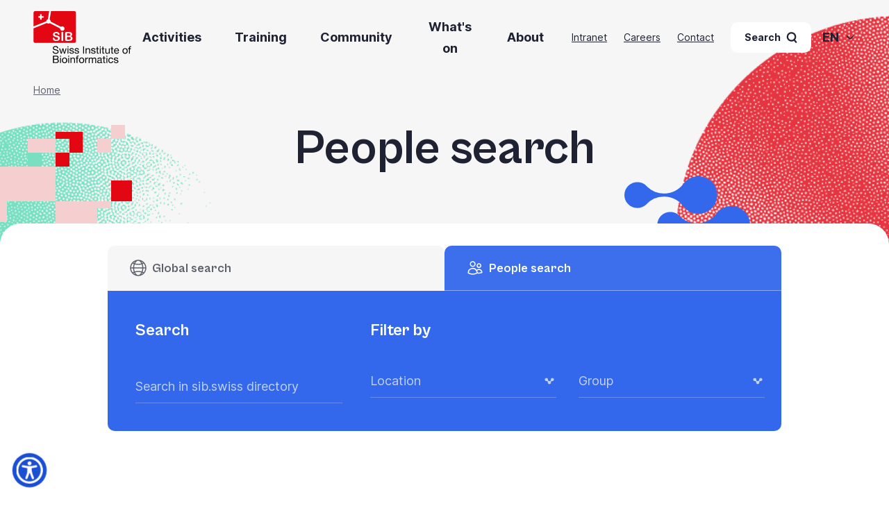

--- FILE ---
content_type: text/html; charset=UTF-8
request_url: https://www.sib.swiss/directory?cn=Katja%20Baerenfaller
body_size: 29451
content:
<!DOCTYPE html>
<html lang="en" dir="ltr" prefix="og: https://ogp.me/ns#">
  <head>
    <meta charset="utf-8" />
<script>var _paq = _paq || [];(function(){var u=(("https:" == document.location.protocol) ? "https://matomo.sib.swiss/" : "https://matomo.sib.swiss/");_paq.push(["setSiteId", "1"]);_paq.push(["setTrackerUrl", u+"matomo.php"]);_paq.push(["setDoNotTrack", 1]);_paq.push(['setSecureCookie', true]);if (!window.matomo_search_results_active) {_paq.push(["trackPageView"]);}_paq.push(["setIgnoreClasses", ["no-tracking","colorbox"]]);_paq.push(["enableLinkTracking"]);_paq.push(['enableHeartBeatTimer']);var d=document,g=d.createElement("script"),s=d.getElementsByTagName("script")[0];g.type="text/javascript";g.defer=true;g.async=true;g.src=u+"matomo.js";s.parentNode.insertBefore(g,s);})();</script>
<script>var _mtm = window._mtm = window._mtm || [];_mtm.push({"mtm.startTime": (new Date().getTime()), "event": "mtm.Start"});var d = document, g = d.createElement("script"), s = d.getElementsByTagName("script")[0];g.type = "text/javascript";g.async = true;g.src="https://matomo.sib.swiss/js/container_zlVZh3UG.js";s.parentNode.insertBefore(g, s);</script>
<link rel="canonical" href="https://www.sib.swiss/directory" />
<meta name="google-site-verification" content="lBsrPvFsw5-vHCqg_xyjB55-zbvivxIY0bq3ovFz-RY" />
<meta name="MobileOptimized" content="width" />
<meta name="HandheldFriendly" content="true" />
<meta name="viewport" content="width=device-width, initial-scale=1.0" />
<link rel="icon" href="/themes/custom/sib/favicon.ico" type="image/vnd.microsoft.icon" />

    <title>People search | SIB Swiss Institute of Bioinformatics</title>

    <link rel="stylesheet" media="all" href="/sites/default/files/css/css_UINM5UDqlqQwFEfIcHMNZiWEpiOlnbdg4jRtVqOFusE.css?delta=0&amp;language=en&amp;theme=sib&amp;include=eJxFyDEOwCAIAMAPWXkTVKokVAng4O879sZ7uQnCI5rs9UZLWbMYOnZHGwHNt6HWf-qetkklBrcSQtB1EeoVeVRmL3Ei-QXC4A-CxCPi" />
<link rel="stylesheet" media="all" href="/sites/default/files/css/css_tYRLQmXF0rCB3EHkZ5OLpmT3vgxViVilk7tc0UfDjUY.css?delta=1&amp;language=en&amp;theme=sib&amp;include=eJxFyDEOwCAIAMAPWXkTVKokVAng4O879sZ7uQnCI5rs9UZLWbMYOnZHGwHNt6HWf-qetkklBrcSQtB1EeoVeVRmL3Ei-QXC4A-CxCPi" />

    
    <style>
      [x-cloak] {
          display: none !important;
      }
    </style>
    <script>
      if ('scrollRestoration' in history) {
        history.scrollRestoration = 'manual';
      }
    </script>
  </head>
  <body class="lang-en page-layout-default flex flex-col min-h-screen">
        <a href="#main-content" id="skip-to-main-content" class="fixed z-30 w-full p-2 text-sm font-bold text-center visually-hidden focusable bg-custom_blue_light text-custom_blue">
      Skip to main content
    </a>
    
      <div class="dialog-off-canvas-main-canvas" data-off-canvas-main-canvas>
      <div
  class="flex-1 flex flex-col relative page layout-default header-animation"
  x-data="page('default', false, 'en')"
  @scroll.window="checkScroll"
  :class="{
    'has-scrolled': scrolled,
    'scrolled-from-top': !scrollTop,
    'anchors-visible': anchorsVisible
  }"
>
      <div id="notification-area" x-ref="notificationArea">
          </div>
  
  <div x-ref="pageWrapper" class="relative">

              <header role="banner" id="header" x-cloak x-ref="header"
      :class="{
          'scrolled': scrolled,
          'fixed': scrolled,
          'header-visible' : scrolled && !scrollHide,
          'header-hidden' : scrolled && scrollHide && !megaMenuOpen && !menuOpen,
          'megamenu-open': megaMenuOpen || menuOpen,
        }">
        <div id="desktop-header" class="hidden xl:block">
          <div>
            <div id="desktop-header-logo">
              <a class="block site-logo" href="/" rel="home">
                <img src="/themes/custom/sib/logo.svg" height="75" width="141" class="logo" alt="Home" />
              </a>
              
            </div>
            <div id="desktop-header-mainmenu">
                <div class="region region-desktop-header-center">
    <div class="menu block-menu" aria-labelledby="block-top-main-menu-menu" id="block-top-main-menu">
        
<nav
  id="desktop-main-menu"
  x-data="megaMenu"
  x-on:click.outside="close"
  x-on:keyup.escape.window="close"
  x-on:open-menu.window="changeMenu($event.detail.menu, 'click')"
  x-on:close-menu.window="close"
>
                <ul data-region="desktop_header_center" data-block="desktop_header_center" class="menu menu--simple-mega-menu">
                          <li class="menu-item has-megamenu has-submenu menu-item--expanded"
            :class="{ 'menu-open':  currentMenu == 'menu_link_content:ae8e1ad9-453f-4f4e-bd7e-f5662e17cd49' }"
            data-key="menu_link_content:ae8e1ad9-453f-4f4e-bd7e-f5662e17cd49"
            @mouseenter="checkOpen('menu_link_content:ae8e1ad9-453f-4f4e-bd7e-f5662e17cd49')"
            @mouseleave="checkHide('menu_link_content:ae8e1ad9-453f-4f4e-bd7e-f5662e17cd49')"
          >
                          <button  x-on:click="toggleMenu('menu_link_content:ae8e1ad9-453f-4f4e-bd7e-f5662e17cd49')">Activities</button>
                              <div class="submenu mega-menu-wrapper"
                  x-cloak
                  x-show="currentMenu == 'menu_link_content:ae8e1ad9-453f-4f4e-bd7e-f5662e17cd49'"
                  x-collapse
                >
                  <div class="wrapper">
                    <div class="flex justify-end pt-2 container-fluid">
                      <button class="flex items-center p-2 text-sm border rounded-full hover:bg-custom_gray" x-on:click="close">
                        <span class="sr-only">Close menu</span>
                        <svg class="fill-current w-4 h-4" viewBox="0 0 512 512" fill="currentColor" xmlns="http://www.w3.org/2000/svg"><path fill-rule="evenodd" clip-rule="evenodd" d="M408.726 103.274c-8.979-8.978-23.834-10.106-33.148-.79L256 222.062 136.422 102.484c-9.314-9.314-24.17-8.187-33.148.79-8.978 8.979-10.105 23.833-.79 33.148L222.062 256 102.484 375.578c-9.314 9.314-8.187 24.17.79 33.148 8.979 8.977 23.834 10.107 33.148.79L256 289.938l119.578 119.578c9.314 9.315 24.169 8.186 33.148-.79 8.977-8.979 10.107-23.834.79-33.148L289.938 256l119.578-119.578c9.315-9.315 8.186-24.169-.79-33.148z"/></svg>
                      </button>
                    </div>
                    <div class="flex flex-col h-full container-fluid max-w-[1920px] mx-auto">
                      <div class="flex items-stretch flex-1 gap-8 pt-4 pb-8 2xl:pt-8 2xl:gap-24 regions">
                                                  <div class="flex-1 region even-region">
                            
<div class="simple-mega-menu mega-menu-item simple-mega-menu-type-sib-megamenu-even view-mode-before">
        <div class="field field--name-field-even-left-content without-label field--type-entity-reference-revisions">
              <div>  <div class="paragraph paragraph--type--megamenu-bloc-link paragraph--view-mode--default">
                  <a
          href="/activities/open-software-and-databases"
          class="title region-title internal-link"
                  >
          <span>Open software and databases</span>
          <svg class="fill-current w-5 h-5" viewBox="0 0 512 512" fill="currentColor" xmlns="http://www.w3.org/2000/svg"><path style="stroke-width:33.5019" d="M200.956 88.49c-31.76 0-57.623 25.998-57.623 58.026 0 32.095 25.83 58.059 57.623 58.059h19.197c18.393 0 33.3 14.975 33.3 33.501v35.881c0 18.493-14.907 33.502-33.3 33.502H200.99c-31.86-.034-57.657 25.93-57.657 57.992 0 32.06 25.83 58.058 57.623 58.058 31.86 0 57.657-25.997 57.657-58.025v-17.756c0-18.493 14.875-33.502 33.268-33.502h19.163c31.826 0 57.623-25.964 57.623-58.025v-.402c0-32.061-25.797-58.025-57.623-58.025H291.88a33.368 33.368 0 0 1-33.268-33.502v-17.756c0-32.028-25.796-58.025-57.623-58.025z"/></svg>
        </a>
            <div class="subtext">
        <p><span>Essential data resources for the life sciences​</span></p>
      </div>
      </div>
</div>
              <div>  <div class="paragraph paragraph--type--megamenu-bloc-link paragraph--view-mode--default megamenu-bloc-link--small">
                  <a
          href="/activities/open-software-and-databases#portfolio"
          class="title region-title internal-link"
                  >
          <span>Portfolio</span>
          <svg class="fill-current w-5 h-5" viewBox="0 0 512 512" fill="currentColor" xmlns="http://www.w3.org/2000/svg"><path style="stroke-width:33.5019" d="M200.956 88.49c-31.76 0-57.623 25.998-57.623 58.026 0 32.095 25.83 58.059 57.623 58.059h19.197c18.393 0 33.3 14.975 33.3 33.501v35.881c0 18.493-14.907 33.502-33.3 33.502H200.99c-31.86-.034-57.657 25.93-57.657 57.992 0 32.06 25.83 58.058 57.623 58.058 31.86 0 57.657-25.997 57.657-58.025v-17.756c0-18.493 14.875-33.502 33.268-33.502h19.163c31.826 0 57.623-25.964 57.623-58.025v-.402c0-32.061-25.797-58.025-57.623-58.025H291.88a33.368 33.368 0 0 1-33.268-33.502v-17.756c0-32.028-25.796-58.025-57.623-58.025z"/></svg>
        </a>
            <div class="subtext">
        
      </div>
      </div>
</div>
              <div>  <div class="paragraph paragraph--type--megamenu-bloc-link paragraph--view-mode--default megamenu-bloc-link--small">
                  <a
          href="/activities/open-software-and-databases#a-robust-selection-process-involving-international-experts"
          class="title region-title internal-link"
                  >
          <span>Selection</span>
          <svg class="fill-current w-5 h-5" viewBox="0 0 512 512" fill="currentColor" xmlns="http://www.w3.org/2000/svg"><path style="stroke-width:33.5019" d="M200.956 88.49c-31.76 0-57.623 25.998-57.623 58.026 0 32.095 25.83 58.059 57.623 58.059h19.197c18.393 0 33.3 14.975 33.3 33.501v35.881c0 18.493-14.907 33.502-33.3 33.502H200.99c-31.86-.034-57.657 25.93-57.657 57.992 0 32.06 25.83 58.058 57.623 58.058 31.86 0 57.657-25.997 57.657-58.025v-17.756c0-18.493 14.875-33.502 33.268-33.502h19.163c31.826 0 57.623-25.964 57.623-58.025v-.402c0-32.061-25.797-58.025-57.623-58.025H291.88a33.368 33.368 0 0 1-33.268-33.502v-17.756c0-32.028-25.796-58.025-57.623-58.025z"/></svg>
        </a>
            <div class="subtext">
        
      </div>
      </div>
</div>
              <div>  <div class="paragraph paragraph--type--megamenu-bloc-link paragraph--view-mode--default megamenu-bloc-link--small">
                  <a
          href="/activities/open-software-and-databases#aiming-for-international-recognition-as-biodata-infrastructure"
          class="title region-title internal-link"
                  >
          <span>Recognition</span>
          <svg class="fill-current w-5 h-5" viewBox="0 0 512 512" fill="currentColor" xmlns="http://www.w3.org/2000/svg"><path style="stroke-width:33.5019" d="M200.956 88.49c-31.76 0-57.623 25.998-57.623 58.026 0 32.095 25.83 58.059 57.623 58.059h19.197c18.393 0 33.3 14.975 33.3 33.501v35.881c0 18.493-14.907 33.502-33.3 33.502H200.99c-31.86-.034-57.657 25.93-57.657 57.992 0 32.06 25.83 58.058 57.623 58.058 31.86 0 57.657-25.997 57.657-58.025v-17.756c0-18.493 14.875-33.502 33.268-33.502h19.163c31.826 0 57.623-25.964 57.623-58.025v-.402c0-32.061-25.797-58.025-57.623-58.025H291.88a33.368 33.368 0 0 1-33.268-33.502v-17.756c0-32.028-25.796-58.025-57.623-58.025z"/></svg>
        </a>
            <div class="subtext">
        
      </div>
      </div>
</div>
              <div>  <div class="paragraph paragraph--type--megamenu-bloc-link paragraph--view-mode--default megamenu-bloc-link--small">
                  <a
          href="/about/environmental-impact"
          class="title region-title internal-link"
                  >
          <span>Impact</span>
          <svg class="fill-current w-5 h-5" viewBox="0 0 512 512" fill="currentColor" xmlns="http://www.w3.org/2000/svg"><path style="stroke-width:33.5019" d="M200.956 88.49c-31.76 0-57.623 25.998-57.623 58.026 0 32.095 25.83 58.059 57.623 58.059h19.197c18.393 0 33.3 14.975 33.3 33.501v35.881c0 18.493-14.907 33.502-33.3 33.502H200.99c-31.86-.034-57.657 25.93-57.657 57.992 0 32.06 25.83 58.058 57.623 58.058 31.86 0 57.657-25.997 57.657-58.025v-17.756c0-18.493 14.875-33.502 33.268-33.502h19.163c31.826 0 57.623-25.964 57.623-58.025v-.402c0-32.061-25.797-58.025-57.623-58.025H291.88a33.368 33.368 0 0 1-33.268-33.502v-17.756c0-32.028-25.796-58.025-57.623-58.025z"/></svg>
        </a>
            <div class="subtext">
        
      </div>
      </div>
</div>
          </div>
  </div>

                          </div>
                          <div class="flex-1 region even-region">
                            
<div class="simple-mega-menu mega-menu-item simple-mega-menu-type-sib-megamenu-even view-mode-center">
        <div class="field field--name-field-even-center-content without-label field--type-entity-reference-revisions">
              <div>  <div class="paragraph paragraph--type--megamenu-bloc-link paragraph--view-mode--default">
                  <a
          href="/services/portfolio"
          class="title region-title internal-link"
                  >
          <span>Center of excellence</span>
          <svg class="fill-current w-5 h-5" viewBox="0 0 512 512" fill="currentColor" xmlns="http://www.w3.org/2000/svg"><path style="stroke-width:33.5019" d="M200.956 88.49c-31.76 0-57.623 25.998-57.623 58.026 0 32.095 25.83 58.059 57.623 58.059h19.197c18.393 0 33.3 14.975 33.3 33.501v35.881c0 18.493-14.907 33.502-33.3 33.502H200.99c-31.86-.034-57.657 25.93-57.657 57.992 0 32.06 25.83 58.058 57.623 58.058 31.86 0 57.657-25.997 57.657-58.025v-17.756c0-18.493 14.875-33.502 33.268-33.502h19.163c31.826 0 57.623-25.964 57.623-58.025v-.402c0-32.061-25.797-58.025-57.623-58.025H291.88a33.368 33.368 0 0 1-33.268-33.502v-17.756c0-32.028-25.796-58.025-57.623-58.025z"/></svg>
        </a>
            <div class="subtext">
        <p><span>Expert services to academia, hospitals, and industry. </span><a class="link-text" href="/services/portfolio#explore-our-services" data-entity-type="node" data-entity-uuid="b1202fb9-569e-4ca4-9eea-7e75b43eb48f" data-entity-substitution="canonical" title="Centre of excellence"><span>See all services</span></a></p>
      </div>
      </div>
</div>
              <div>  <div class="paragraph paragraph--type--megamenu-menu-links paragraph--view-mode--default">
          <div class="grid grid-cols-2 gap-4 megamenu-items megamenu-items--default color--blue">
      <a
      href="/services/portfolio/data-stewardship-and-management"
      class="group megamenu-item-link internal-link"
          >
      <div class="image">
                    <div class="field field--name-field-icon without-label field--type-entity-reference"><div class="media media--type--sib-pictograms media--view-mode--megamenu">
  
              <div class="field field--name-field-media-svg without-label field--type-svg-image-field">    <svg xmlns="http://www.w3.org/2000/svg" class="sib-line-icon" viewBox="0 0 300 300" height="25" width="25">
  <path class="path-line" d="m99.555 179.62h180.44v40h-180.44zm-20 60h200.44v40.378h-200.44zm180-40h-40m40 60h-40" fill="none" stroke="currentColor" stroke-miterlimit="10" stroke-width="3"></path>
  <circle class="path-line" cx="119.94" cy="39.622" r="20" fill="none" stroke="currentColor" stroke-miterlimit="10" stroke-width="3"></circle>
  <circle class="path-line" cx="39.94" cy="139.62" r="20" fill="none" stroke="currentColor" stroke-miterlimit="10" stroke-width="3"></circle>
  <circle class="path-line" cx="119.94" cy="139.62" r="20" fill="none" stroke="currentColor" stroke-miterlimit="10" stroke-width="3"></circle>
  <circle class="path-line" cx="199.94" cy="139.62" r="20" fill="none" stroke="currentColor" stroke-miterlimit="10" stroke-width="3"></circle>
  <path class="path-line" d="m119.94 59.622v60m80 0v-20h-160v20" fill="none" stroke="currentColor" stroke-miterlimit="10" stroke-width="3"></path>
</svg>

</div>
      
</div>
</div>
      
      </div>
      <div class="details">
        <div class="font-bold center-link-title">
          Data management
        </div>
              </div>
    </a>
      <a
      href="/services/portfolio/biostatistics-and-bioinformatics-analysis"
      class="group megamenu-item-link internal-link"
          >
      <div class="image">
                    <div class="field field--name-field-icon without-label field--type-entity-reference"><div class="media media--type--sib-pictograms media--view-mode--megamenu">
  
              <div class="field field--name-field-media-svg without-label field--type-svg-image-field">    <svg xmlns="http://www.w3.org/2000/svg" class="sib-line-icon" viewBox="0 0 300 300" height="25" width="25">
  <path class="path-line" d="M99.94 39.622h100M119.94 39.622h60v209.209c0 16.557-13.443 30-30 30-16.558 0-30-13.443-30-30V39.622ZM219.97 80h60v200h-60zM20 160h60v120H20z" fill="none" stroke="currentColor" stroke-miterlimit="10" stroke-width="3"></path>
</svg>

</div>
      
</div>
</div>
      
      </div>
      <div class="details">
        <div class="font-bold center-link-title">
          Data analysis
        </div>
              </div>
    </a>
      <a
      href="/services/portfolio/knowledge-representation"
      class="group megamenu-item-link internal-link"
          >
      <div class="image">
                    <div class="field field--name-field-icon without-label field--type-entity-reference"><div class="media media--type--sib-pictograms media--view-mode--megamenu">
  
              <div class="field field--name-field-media-svg without-label field--type-svg-image-field">    <svg xmlns="http://www.w3.org/2000/svg" class="sib-line-icon" viewBox="0 0 300 300" height="25" width="25">
  <path class="path-line" fill="none" stroke="currentColor" stroke-width="3" stroke-miterlimit="10" d="M240 260.4H60M244.8 199.8l10.4 41.2M173.2 189.4l71.3 58.3M55.5 247.7l71.3-58.3M79 146.7l42.5 14.2M153.3 140.6l4.5-40.3M241.4 47.8 178.6 73M59 46.7l82 27.4M43.9 60l12.2 60.8M173.2 189.4c4.2-5.2 6.8-11.8 6.8-19 0-15.4-11.7-28.2-26.7-29.8M153.3 140.6c-1.1-.1-2.2-.2-3.3-.2-13.3 0-24.5 8.6-28.5 20.5M121.5 160.9c-1 3-1.5 6.2-1.5 9.5 0 7.2 2.5 13.8 6.8 19M173.2 189.4c-5.5 6.7-13.9 11-23.2 11-9.3 0-17.7-4.3-23.2-11M255.2 241c-4.2 1.1-7.9 3.4-10.6 6.7M240 260.4c0-4.8 1.7-9.2 4.5-12.7"></path>
  <path class="path-line" fill="none" stroke="currentColor" stroke-width="3" stroke-miterlimit="10" d="M240 260.4c0 11 9 20 20 20s20-9 20-20-9-20-20-20c-1.7 0-3.3.2-4.8.6M55.5 247.7c-3.7-4.5-9.2-7.3-15.5-7.3-11 0-20 9-20 20s9 20 20 20 20-9 20-20"></path>
  <path class="path-line" fill="none" stroke="currentColor" stroke-width="3" stroke-miterlimit="10" d="M55.5 247.7c2.8 3.4 4.5 7.9 4.5 12.7M59 46.7c.7-2 1-4.1 1-6.3 0-11-9-20-20-20s-20 9-20 20 9 20 20 20c1.3 0 2.7-.1 3.9-.4"></path>
  <path class="path-line" fill="none" stroke="currentColor" stroke-width="3" stroke-miterlimit="10" d="M43.9 60c7.1-1.4 12.8-6.6 15-13.3M241.4 47.8c2.9 7.4 10.1 12.6 18.6 12.6 11 0 20-9 20-20s-9-20-20-20-20 9-20 20c0 2.6.5 5.1 1.4 7.4M157.8 100.3c.7.1 1.5.1 2.2.1 11 0 20-9 20-20 0-2.6-.5-5.1-1.4-7.4M157.8 100.3c-10-1.1-17.8-9.6-17.8-19.9 0-2.2.4-4.3 1-6.3M141 74.1c2.6-7.9 10.1-13.7 19-13.7 8.4 0 15.6 5.2 18.6 12.6M79 146.7c.7-2 1-4.1 1-6.3 0-11-9-20-20-20-1.3 0-2.7.1-3.9.4"></path>
  <path class="path-line" fill="none" stroke="currentColor" stroke-width="3" stroke-miterlimit="10" d="M79 146.7c-2.6 7.9-10.1 13.7-19 13.7-11 0-20-9-20-20 0-9.7 6.9-17.8 16.1-19.6M244.8 199.8c8.7-2.2 15.2-10 15.2-19.4 0-11-9-20-20-20s-20 9-20 20 9 20 20 20c1.7 0 3.3-.2 4.8-.6"></path>
</svg>

</div>
      
</div>
</div>
      
      </div>
      <div class="details">
        <div class="font-bold center-link-title">
          Knowledge representation
        </div>
              </div>
    </a>
      <a
      href="/services/portfolio/sensitive-data-sharing"
      class="group megamenu-item-link internal-link"
          >
      <div class="image">
                    <div class="field field--name-field-icon without-label field--type-entity-reference"><div class="media media--type--sib-pictograms media--view-mode--megamenu">
  
              <div class="field field--name-field-media-svg without-label field--type-svg-image-field">    <svg xmlns="http://www.w3.org/2000/svg" class="sib-line-icon" viewBox="0 0 300 300" height="25" width="25">
  <path class="path-line" fill="none" stroke="currentColor" stroke-miterlimit="10" stroke-width="3" d="M60 237.77h180v40.38H60zM219.56 257.77h-40M60 179.62h180V220H60zM219.56 199.62h-40M100.65 80H200v80h-99.35zM150.33 20C166.71 20 180 33.3 180 49.67V80h-59.35V49.67c0-16.38 13.3-29.67 29.67-29.67Z"></path>
  <circle class="path-line" cx="150.33" cy="110" r="10" fill="none" stroke="currentColor" stroke-miterlimit="10" stroke-width="3"></circle>
  <path class="path-line" fill="none" stroke="currentColor" stroke-miterlimit="10" stroke-width="3" d="M150.33 120v19.74M60 80H20v120h20M240 80h40v120h-20"></path>
</svg>

</div>
      
</div>
</div>
      
      </div>
      <div class="details">
        <div class="font-bold center-link-title">
          Sensitive data sharing
        </div>
              </div>
    </a>
  </div>
      </div>
</div>
          </div>
  </div>

                          </div>
                          <div class="flex-1 region even-region">
                            
<div class="simple-mega-menu mega-menu-item simple-mega-menu-type-sib-megamenu-even view-mode-after">
        <div class="field field--name-field-even-right-content without-label field--type-entity-reference-revisions">
              <div>  <div class="paragraph paragraph--type--megamenu-bloc-link paragraph--view-mode--default">
                  <a
          href="/activities/efficient-coordination-across-institutions-disciplines-and-borders"
          class="title region-title internal-link"
                  >
          <span>Coordination</span>
          <svg class="fill-current w-5 h-5" viewBox="0 0 512 512" fill="currentColor" xmlns="http://www.w3.org/2000/svg"><path style="stroke-width:33.5019" d="M200.956 88.49c-31.76 0-57.623 25.998-57.623 58.026 0 32.095 25.83 58.059 57.623 58.059h19.197c18.393 0 33.3 14.975 33.3 33.501v35.881c0 18.493-14.907 33.502-33.3 33.502H200.99c-31.86-.034-57.657 25.93-57.657 57.992 0 32.06 25.83 58.058 57.623 58.058 31.86 0 57.657-25.997 57.657-58.025v-17.756c0-18.493 14.875-33.502 33.268-33.502h19.163c31.826 0 57.623-25.964 57.623-58.025v-.402c0-32.061-25.797-58.025-57.623-58.025H291.88a33.368 33.368 0 0 1-33.268-33.502v-17.756c0-32.028-25.796-58.025-57.623-58.025z"/></svg>
        </a>
            <div class="subtext">
        <p><span>Initiatives across institutions, disciplines, and borders</span></p>
      </div>
      </div>
</div>
              <div>  <div class="paragraph paragraph--type--megamenu-bloc-link paragraph--view-mode--default megamenu-bloc-link--small">
                  <a
          href="/activities/efficient-coordination-across-institutions-disciplines-and-borders#federating-the-swiss-bioinformatics-community"
          class="title region-title internal-link"
                  >
          <span>Federating Swiss bioinformatics</span>
          <svg class="fill-current w-5 h-5" viewBox="0 0 512 512" fill="currentColor" xmlns="http://www.w3.org/2000/svg"><path style="stroke-width:33.5019" d="M200.956 88.49c-31.76 0-57.623 25.998-57.623 58.026 0 32.095 25.83 58.059 57.623 58.059h19.197c18.393 0 33.3 14.975 33.3 33.501v35.881c0 18.493-14.907 33.502-33.3 33.502H200.99c-31.86-.034-57.657 25.93-57.657 57.992 0 32.06 25.83 58.058 57.623 58.058 31.86 0 57.657-25.997 57.657-58.025v-17.756c0-18.493 14.875-33.502 33.268-33.502h19.163c31.826 0 57.623-25.964 57.623-58.025v-.402c0-32.061-25.797-58.025-57.623-58.025H291.88a33.368 33.368 0 0 1-33.268-33.502v-17.756c0-32.028-25.796-58.025-57.623-58.025z"/></svg>
        </a>
            <div class="subtext">
        
      </div>
      </div>
</div>
              <div>  <div class="paragraph paragraph--type--megamenu-bloc-link paragraph--view-mode--default megamenu-bloc-link--small">
                  <a
          href="/activities/efficient-coordination-across-institutions-disciplines-and-borders#connecting-swiss-bioinformatics-to-global-data-initiatives"
          class="title region-title internal-link"
                  >
          <span>Global data initiatives</span>
          <svg class="fill-current w-5 h-5" viewBox="0 0 512 512" fill="currentColor" xmlns="http://www.w3.org/2000/svg"><path style="stroke-width:33.5019" d="M200.956 88.49c-31.76 0-57.623 25.998-57.623 58.026 0 32.095 25.83 58.059 57.623 58.059h19.197c18.393 0 33.3 14.975 33.3 33.501v35.881c0 18.493-14.907 33.502-33.3 33.502H200.99c-31.86-.034-57.657 25.93-57.657 57.992 0 32.06 25.83 58.058 57.623 58.058 31.86 0 57.657-25.997 57.657-58.025v-17.756c0-18.493 14.875-33.502 33.268-33.502h19.163c31.826 0 57.623-25.964 57.623-58.025v-.402c0-32.061-25.797-58.025-57.623-58.025H291.88a33.368 33.368 0 0 1-33.268-33.502v-17.756c0-32.028-25.796-58.025-57.623-58.025z"/></svg>
        </a>
            <div class="subtext">
        
      </div>
      </div>
</div>
          </div>
  </div>

                          </div>
                        
                      </div>
                                              <div class="regions pb-8">
                          <div class="region mega-menu-footer pt-4 border-t border-opacity-50">
                              <div class="simple-mega-menu mega-menu-item simple-mega-menu-type-sib-megamenu-even view-mode-footer">
          <div class="field field--name-field-footer without-label field--type-entity-reference-revisions">
              <div>  <div class="paragraph paragraph--type--megamenu-bloc-link paragraph--view-mode--default">
                  <div class="title region-title">
          	<div class="title" >
    
    Flagship research infrastructure
  </div>

        </div>
            <div class="subtext">
        
      </div>
      </div>
</div>
              <div>  <div class="paragraph buttons-horizontal paragraph--type--buttons paragraph--view-mode--default">
                <div class="field field--name-field-items without-label field--type-entity-reference-revisions">
              <div>      

    




<a href="/activities/coordination/the-swiss-personalized-health-network-sphn-from-setup-to-sustainability" class="button button--size--default button--with-icon button--primary" >

  <span class="button--text">Swiss Personalized Health Network (SPHN)</span>
      <span class="button--icon"><svg class="fill-current icon" viewBox="0 0 512 512" fill="currentColor" xmlns="http://www.w3.org/2000/svg"><path d="M71.505 88.49c-31.76 0-57.623 25.998-57.623 58.026 0 32.095 25.83 58.059 57.623 58.059h19.197c18.392 0 33.3 14.975 33.3 33.501v35.881c0 18.493-14.908 33.502-33.3 33.502H71.539c-31.86-.034-57.657 25.93-57.657 57.992 0 32.06 25.83 58.058 57.623 58.058 31.86 0 57.657-25.997 57.657-58.025v-17.756c0-18.493 14.875-33.502 33.267-33.502h19.163c31.827 0 57.624-25.964 57.624-58.025v-.402c0-32.061-25.797-58.025-57.624-58.025H162.43a33.368 33.368 0 0 1-33.267-33.502v-17.756c0-32.028-25.797-58.025-57.623-58.025zm258.87 0c-31.828 0-57.624 25.998-57.624 58.026 0 32.095 25.796 58.059 57.623 58.059h19.23c18.393 0 33.268 14.975 33.268 33.501v35.881c0 18.493-14.875 33.502-33.268 33.502h-19.23c-31.827 0-57.623 25.93-57.623 58.025 0 32.028 25.796 58.025 57.623 58.025 31.86 0 57.657-25.997 57.657-58.025v-17.756c0-18.493 14.875-33.502 33.234-33.502h19.23c31.827 0 57.623-25.964 57.623-58.025v-.402c0-32.061-25.796-58.025-57.623-58.025h-19.23a33.368 33.368 0 0 1-33.234-33.502v-17.756c0-32.028-25.797-58.025-57.623-58.025z" style="stroke-width:33.5019"/></svg></span>
  
</a>
  </div>
              <div>      

    




<a href="/centre-for-pathogen-bioinformatics" class="button button--size--default button--with-icon button--primary" >

  <span class="button--text">Centre for Pathogen Bioinformatics​</span>
      <span class="button--icon"><svg class="fill-current icon" viewBox="0 0 512 512" fill="currentColor" xmlns="http://www.w3.org/2000/svg"><path d="M71.505 88.49c-31.76 0-57.623 25.998-57.623 58.026 0 32.095 25.83 58.059 57.623 58.059h19.197c18.392 0 33.3 14.975 33.3 33.501v35.881c0 18.493-14.908 33.502-33.3 33.502H71.539c-31.86-.034-57.657 25.93-57.657 57.992 0 32.06 25.83 58.058 57.623 58.058 31.86 0 57.657-25.997 57.657-58.025v-17.756c0-18.493 14.875-33.502 33.267-33.502h19.163c31.827 0 57.624-25.964 57.624-58.025v-.402c0-32.061-25.797-58.025-57.624-58.025H162.43a33.368 33.368 0 0 1-33.267-33.502v-17.756c0-32.028-25.797-58.025-57.623-58.025zm258.87 0c-31.828 0-57.624 25.998-57.624 58.026 0 32.095 25.796 58.059 57.623 58.059h19.23c18.393 0 33.268 14.975 33.268 33.501v35.881c0 18.493-14.875 33.502-33.268 33.502h-19.23c-31.827 0-57.623 25.93-57.623 58.025 0 32.028 25.796 58.025 57.623 58.025 31.86 0 57.657-25.997 57.657-58.025v-17.756c0-18.493 14.875-33.502 33.234-33.502h19.23c31.827 0 57.623-25.964 57.623-58.025v-.402c0-32.061-25.796-58.025-57.623-58.025h-19.23a33.368 33.368 0 0 1-33.234-33.502v-17.756c0-32.028-25.797-58.025-57.623-58.025z" style="stroke-width:33.5019"/></svg></span>
  
</a>
  </div>
              <div>      

    




<a href="/about/flagship-projects/enabling-european-public-private-research-endeavours" class="button button--size--default button--with-icon button--primary" >

  <span class="button--text">European public-private initiatives</span>
      <span class="button--icon"><svg class="fill-current icon" viewBox="0 0 512 512" fill="currentColor" xmlns="http://www.w3.org/2000/svg"><path d="M71.505 88.49c-31.76 0-57.623 25.998-57.623 58.026 0 32.095 25.83 58.059 57.623 58.059h19.197c18.392 0 33.3 14.975 33.3 33.501v35.881c0 18.493-14.908 33.502-33.3 33.502H71.539c-31.86-.034-57.657 25.93-57.657 57.992 0 32.06 25.83 58.058 57.623 58.058 31.86 0 57.657-25.997 57.657-58.025v-17.756c0-18.493 14.875-33.502 33.267-33.502h19.163c31.827 0 57.624-25.964 57.624-58.025v-.402c0-32.061-25.797-58.025-57.624-58.025H162.43a33.368 33.368 0 0 1-33.267-33.502v-17.756c0-32.028-25.797-58.025-57.623-58.025zm258.87 0c-31.828 0-57.624 25.998-57.624 58.026 0 32.095 25.796 58.059 57.623 58.059h19.23c18.393 0 33.268 14.975 33.268 33.501v35.881c0 18.493-14.875 33.502-33.268 33.502h-19.23c-31.827 0-57.623 25.93-57.623 58.025 0 32.028 25.796 58.025 57.623 58.025 31.86 0 57.657-25.997 57.657-58.025v-17.756c0-18.493 14.875-33.502 33.234-33.502h19.23c31.827 0 57.623-25.964 57.623-58.025v-.402c0-32.061-25.796-58.025-57.623-58.025h-19.23a33.368 33.368 0 0 1-33.234-33.502v-17.756c0-32.028-25.797-58.025-57.623-58.025z" style="stroke-width:33.5019"/></svg></span>
  
</a>
  </div>
          </div>
  
      </div>
</div>
          </div>
    </div>

                          </div>
                        </div>
                      
                    </div>
                  </div>
                </div>
                                    </li>
                            <li class="menu-item has-megamenu has-submenu menu-item--expanded"
            :class="{ 'menu-open':  currentMenu == 'menu_link_content:ba52cb65-76af-4645-8d02-54bb7db3ee6f' }"
            data-key="menu_link_content:ba52cb65-76af-4645-8d02-54bb7db3ee6f"
            @mouseenter="checkOpen('menu_link_content:ba52cb65-76af-4645-8d02-54bb7db3ee6f')"
            @mouseleave="checkHide('menu_link_content:ba52cb65-76af-4645-8d02-54bb7db3ee6f')"
          >
                          <button  x-on:click="toggleMenu('menu_link_content:ba52cb65-76af-4645-8d02-54bb7db3ee6f')">Training</button>
                              <div class="submenu mega-menu-wrapper"
                  x-cloak
                  x-show="currentMenu == 'menu_link_content:ba52cb65-76af-4645-8d02-54bb7db3ee6f'"
                  x-collapse
                >
                  <div class="wrapper">
                    <div class="flex justify-end pt-2 container-fluid">
                      <button class="flex items-center p-2 text-sm border rounded-full hover:bg-custom_gray" x-on:click="close">
                        <span class="sr-only">Close menu</span>
                        <svg class="fill-current w-4 h-4" viewBox="0 0 512 512" fill="currentColor" xmlns="http://www.w3.org/2000/svg"><path fill-rule="evenodd" clip-rule="evenodd" d="M408.726 103.274c-8.979-8.978-23.834-10.106-33.148-.79L256 222.062 136.422 102.484c-9.314-9.314-24.17-8.187-33.148.79-8.978 8.979-10.105 23.833-.79 33.148L222.062 256 102.484 375.578c-9.314 9.314-8.187 24.17.79 33.148 8.979 8.977 23.834 10.107 33.148.79L256 289.938l119.578 119.578c9.314 9.315 24.169 8.186 33.148-.79 8.977-8.979 10.107-23.834.79-33.148L289.938 256l119.578-119.578c9.315-9.315 8.186-24.169-.79-33.148z"/></svg>
                      </button>
                    </div>
                    <div class="flex flex-col h-full container-fluid max-w-[1920px] mx-auto">
                      <div class="flex items-stretch flex-1 gap-8 pt-4 pb-12 2xl:pb-16 2xl:pt-8 2xl:gap-24 regions">
                                                  <div class="w-1/4 2xl:max-w-[400px] region left-region">
                            
<div class="simple-mega-menu mega-menu-item simple-mega-menu-type-sib-megamenu view-mode-before">
  <div class="field--name-field-left-content without-label field--type-entity-reference-revisions">
        <div class="paragraph paragraph--type--megamenu-bloc-link paragraph--view-mode--default">
                  <a
          href="/training/upcoming-training-courses"
          class="title region-title internal-link"
                  >
          <span>Upcoming courses</span>
          <svg class="fill-current w-5 h-5" viewBox="0 0 512 512" fill="currentColor" xmlns="http://www.w3.org/2000/svg"><path style="stroke-width:33.5019" d="M200.956 88.49c-31.76 0-57.623 25.998-57.623 58.026 0 32.095 25.83 58.059 57.623 58.059h19.197c18.393 0 33.3 14.975 33.3 33.501v35.881c0 18.493-14.907 33.502-33.3 33.502H200.99c-31.86-.034-57.657 25.93-57.657 57.992 0 32.06 25.83 58.058 57.623 58.058 31.86 0 57.657-25.997 57.657-58.025v-17.756c0-18.493 14.875-33.502 33.268-33.502h19.163c31.826 0 57.623-25.964 57.623-58.025v-.402c0-32.061-25.797-58.025-57.623-58.025H291.88a33.368 33.368 0 0 1-33.268-33.502v-17.756c0-32.028-25.796-58.025-57.623-58.025z"/></svg>
        </a>
            <div class="subtext">
        
      </div>
      </div>

      
<div class="paragraph paragraph--type--upcoming-training-courses paragraph--view-mode--default"
  x-init=""
  @courses-loaded.window="$refs.render.innerHTML = $event.detail"
>
      
    <div class="upcoming-courses" x-ref="render">

  </div>
</div>

  </div>
</div>

                          </div>
                          <div class="w-1/2 2xl:flex-1 region center-region">
                            
<div class="flex-1 flex flex-col simple-mega-menu-type-sib-megamenu view-mode-center">
      <div class="center-title">
              <div class="title">Scientific training</div>
            <div class="subtext">
        Acquire skills to make the most out of the latest advances in bioinformatics and data science.
      </div>
      
    </div>
    <div class="my-4">
      <div class="field--name-field-link-groups without-label field--type-entity-reference-revisions">
        <div class="paragraph paragraph--type--megamenu-menu-links paragraph--view-mode--default">
          <div class="grid grid-cols-2 gap-4 megamenu-items megamenu-items--image color--blue">
      <a
      href="/training/upcoming-training-courses"
      class="group megamenu-item-link internal-link"
          >
      <div class="image">
                    <div class="field field--name-field-image without-label field--type-entity-reference"><div class="media media--type--image media--view-mode--megamenu">
  
              <div class="field field--name-field-media-image without-label field--type-image">  <img loading="lazy" src="/sites/default/files/styles/megamenu_item/public/2023-11/training.jpg?h=289976fd&amp;itok=6L6n3r76" width="230" height="85" alt="A group of people sitting at desks in a classroom" />


</div>
      
</div>
</div>
      
      </div>
      <div class="details">
        <div class="font-bold center-link-title">
          Upcoming training courses
        </div>
              </div>
    </a>
      <a
      href="/training/e-learning"
      class="group megamenu-item-link internal-link"
          >
      <div class="image">
                    <div class="field field--name-field-image without-label field--type-entity-reference"><div class="media media--type--image media--view-mode--megamenu">
  
              <div class="field field--name-field-media-image without-label field--type-image">  <img loading="lazy" src="/sites/default/files/styles/megamenu_item/public/2023-07/e-learning.png?h=bbbdc645&amp;itok=4_ZPB8rO" width="230" height="85" alt="A laptop representing the e-learning" />


</div>
      
</div>
</div>
      
      </div>
      <div class="details">
        <div class="font-bold center-link-title">
          E-learning
        </div>
              </div>
    </a>
      <a
      href="/training/training-materials"
      class="group megamenu-item-link internal-link"
          >
      <div class="image">
                    <div class="field field--name-field-image without-label field--type-entity-reference"><div class="media media--type--image media--view-mode--megamenu">
  
              <div class="field field--name-field-media-image without-label field--type-image">  <img loading="lazy" src="/sites/default/files/styles/megamenu_item/public/2023-07/Training-menu-course-materials_0.png?h=bae89339&amp;itok=X_V9-PgW" width="230" height="85" alt="a man working at the laptop illustrating training course materials." />


</div>
      
</div>
</div>
      
      </div>
      <div class="details">
        <div class="font-bold center-link-title">
          Course materials
        </div>
              </div>
    </a>
      <a
      href="/training/who-do-we-train"
      class="group megamenu-item-link internal-link"
          >
      <div class="image">
                    <div class="field field--name-field-image without-label field--type-entity-reference"><div class="media media--type--image media--view-mode--megamenu">
  
              <div class="field field--name-field-media-image without-label field--type-image">  <img loading="lazy" src="/sites/default/files/styles/megamenu_item/public/2023-07/Trainings_who-do-we-train.png?h=c1742f02&amp;itok=nXAm2BNk" width="230" height="85" alt="A picture representing a lecturer and a student." />


</div>
      
</div>
</div>
      
      </div>
      <div class="details">
        <div class="font-bold center-link-title">
          Who do we train
        </div>
              </div>
    </a>
      <a
      href="/training/phd-training-network"
      class="group megamenu-item-link internal-link"
          >
      <div class="image">
                    <div class="field field--name-field-image without-label field--type-entity-reference"><div class="media media--type--image media--view-mode--megamenu">
  
              <div class="field field--name-field-media-image without-label field--type-image">  <img loading="lazy" src="/sites/default/files/styles/megamenu_item/public/2023-07/NR-9877_lowres.png?h=3f69c139&amp;itok=FxLHPJJO" width="230" height="85" alt="Picture representing two PhD students working together on the laptop. Job career Franziska Gruehl" />


</div>
      
</div>
</div>
      
      </div>
      <div class="details">
        <div class="font-bold center-link-title">
          PhD Training Network
        </div>
              </div>
    </a>
      <a
      href="/training/open-and-fair-training"
      class="group megamenu-item-link internal-link"
          >
      <div class="image">
                    <div class="field field--name-field-image without-label field--type-entity-reference"><div class="media media--type--image media--view-mode--megamenu">
  
              <div class="field field--name-field-media-image without-label field--type-image">  <img loading="lazy" src="/sites/default/files/styles/megamenu_item/public/2024-09/fair-training_banner.jpg?h=82f92a78&amp;itok=0XuGyA3J" width="230" height="85" alt="Empty Classroom With Desks And Chairs. Lines And Dots Forming A Plexus" />


</div>
      
</div>
</div>
      
      </div>
      <div class="details">
        <div class="font-bold center-link-title">
          Open and FAIR training
        </div>
              </div>
    </a>
  </div>
      </div>

  </div>

    </div>
    
  </div>

                          </div>
                          <div class="w-1/4 2xl:max-w-[420px] region right-region">
                            
<div class="simple-mega-menu mega-menu-item simple-mega-menu-type-sib-megamenu view-mode-after">
  <div class="field--name-field-right-content without-label field--type-entity-reference-revisions">
        <div class="paragraph paragraph--type--megamenu-bloc-link paragraph--view-mode--default">
                  <div class="title region-title">
          	<div class="title" >
    
    Stay tuned
  </div>

        </div>
            <div class="subtext">
        <p>Be the first to receive announcements of new courses.</p>
      </div>
      </div>

            

    




<a href="#training-newsletter" class="button button--size--default button--with-icon button--primary" >

  <span class="button--text">Leave us your email</span>
      <span class="button--icon"><svg class="fill-current icon" viewBox="0 0 512 512" fill="currentColor" xmlns="http://www.w3.org/2000/svg"><path d="M71.505 88.49c-31.76 0-57.623 25.998-57.623 58.026 0 32.095 25.83 58.059 57.623 58.059h19.197c18.392 0 33.3 14.975 33.3 33.501v35.881c0 18.493-14.908 33.502-33.3 33.502H71.539c-31.86-.034-57.657 25.93-57.657 57.992 0 32.06 25.83 58.058 57.623 58.058 31.86 0 57.657-25.997 57.657-58.025v-17.756c0-18.493 14.875-33.502 33.267-33.502h19.163c31.827 0 57.624-25.964 57.624-58.025v-.402c0-32.061-25.797-58.025-57.624-58.025H162.43a33.368 33.368 0 0 1-33.267-33.502v-17.756c0-32.028-25.797-58.025-57.623-58.025zm258.87 0c-31.828 0-57.624 25.998-57.624 58.026 0 32.095 25.796 58.059 57.623 58.059h19.23c18.393 0 33.268 14.975 33.268 33.501v35.881c0 18.493-14.875 33.502-33.268 33.502h-19.23c-31.827 0-57.623 25.93-57.623 58.025 0 32.028 25.796 58.025 57.623 58.025 31.86 0 57.657-25.997 57.657-58.025v-17.756c0-18.493 14.875-33.502 33.234-33.502h19.23c31.827 0 57.623-25.964 57.623-58.025v-.402c0-32.061-25.796-58.025-57.623-58.025h-19.23a33.368 33.368 0 0 1-33.234-33.502v-17.756c0-32.028-25.797-58.025-57.623-58.025z" style="stroke-width:33.5019"/></svg></span>
  
</a>
  
  </div>
</div>

                          </div>
                        
                      </div>
                      
                    </div>
                  </div>
                </div>
                                    </li>
                            <li class="menu-item has-megamenu has-submenu menu-item--expanded"
            :class="{ 'menu-open':  currentMenu == 'menu_link_content:29dcc6d7-529a-404a-9a05-cb1613d1f0aa' }"
            data-key="menu_link_content:29dcc6d7-529a-404a-9a05-cb1613d1f0aa"
            @mouseenter="checkOpen('menu_link_content:29dcc6d7-529a-404a-9a05-cb1613d1f0aa')"
            @mouseleave="checkHide('menu_link_content:29dcc6d7-529a-404a-9a05-cb1613d1f0aa')"
          >
                          <button  x-on:click="toggleMenu('menu_link_content:29dcc6d7-529a-404a-9a05-cb1613d1f0aa')">Community</button>
                              <div class="submenu mega-menu-wrapper"
                  x-cloak
                  x-show="currentMenu == 'menu_link_content:29dcc6d7-529a-404a-9a05-cb1613d1f0aa'"
                  x-collapse
                >
                  <div class="wrapper">
                    <div class="flex justify-end pt-2 container-fluid">
                      <button class="flex items-center p-2 text-sm border rounded-full hover:bg-custom_gray" x-on:click="close">
                        <span class="sr-only">Close menu</span>
                        <svg class="fill-current w-4 h-4" viewBox="0 0 512 512" fill="currentColor" xmlns="http://www.w3.org/2000/svg"><path fill-rule="evenodd" clip-rule="evenodd" d="M408.726 103.274c-8.979-8.978-23.834-10.106-33.148-.79L256 222.062 136.422 102.484c-9.314-9.314-24.17-8.187-33.148.79-8.978 8.979-10.105 23.833-.79 33.148L222.062 256 102.484 375.578c-9.314 9.314-8.187 24.17.79 33.148 8.979 8.977 23.834 10.107 33.148.79L256 289.938l119.578 119.578c9.314 9.315 24.169 8.186 33.148-.79 8.977-8.979 10.107-23.834.79-33.148L289.938 256l119.578-119.578c9.315-9.315 8.186-24.169-.79-33.148z"/></svg>
                      </button>
                    </div>
                    <div class="flex flex-col h-full container-fluid max-w-[1920px] mx-auto">
                      <div class="flex items-stretch flex-1 gap-8 pt-4 pb-12 2xl:pb-16 2xl:pt-8 2xl:gap-24 regions">
                                                  <div class="w-1/4 2xl:max-w-[400px] region left-region">
                            
<div class="simple-mega-menu mega-menu-item simple-mega-menu-type-sib-megamenu view-mode-before">
  <div class="field--name-field-left-content without-label field--type-entity-reference-revisions">
        <div class="paragraph paragraph--type--megamenu-bloc-link paragraph--view-mode--default">
                  <a
          href="/community/our-national-bioinformatics-network"
          class="title region-title internal-link"
                  >
          <span>Our national network</span>
          <svg class="fill-current w-5 h-5" viewBox="0 0 512 512" fill="currentColor" xmlns="http://www.w3.org/2000/svg"><path style="stroke-width:33.5019" d="M200.956 88.49c-31.76 0-57.623 25.998-57.623 58.026 0 32.095 25.83 58.059 57.623 58.059h19.197c18.393 0 33.3 14.975 33.3 33.501v35.881c0 18.493-14.907 33.502-33.3 33.502H200.99c-31.86-.034-57.657 25.93-57.657 57.992 0 32.06 25.83 58.058 57.623 58.058 31.86 0 57.657-25.997 57.657-58.025v-17.756c0-18.493 14.875-33.502 33.268-33.502h19.163c31.826 0 57.623-25.964 57.623-58.025v-.402c0-32.061-25.797-58.025-57.623-58.025H291.88a33.368 33.368 0 0 1-33.268-33.502v-17.756c0-32.028-25.796-58.025-57.623-58.025z"/></svg>
        </a>
            <div class="subtext">
        <p>A Swiss-wide, federated bioinformatics community for collaboration and innovation<span>​</span></p><ul><li><a href="/community/how-to-join-sib" data-entity-type="node" data-entity-uuid="aa63be20-0d53-4598-af8f-fbcb9ebcde01" data-entity-substitution="canonical" title="How to join SIB">How to join</a></li><li><a href="/community/our-national-bioinformatics-network#community-initiatives-to-drive-and-connect-swiss-bioinformaticians" data-entity-type="node" data-entity-uuid="f56d1528-1a55-4333-a238-69db872e875a" data-entity-substitution="canonical" title="Our national bioinformatics network">Focus groups and other initiatives</a></li></ul>
      </div>
      </div>

        <div class="paragraph paragraph--type--megamenu-bloc-link paragraph--view-mode--default">
                  <a
          href="/community/publications"
          class="title region-title internal-link"
                  >
          <span>Publications</span>
          <svg class="fill-current w-5 h-5" viewBox="0 0 512 512" fill="currentColor" xmlns="http://www.w3.org/2000/svg"><path style="stroke-width:33.5019" d="M200.956 88.49c-31.76 0-57.623 25.998-57.623 58.026 0 32.095 25.83 58.059 57.623 58.059h19.197c18.393 0 33.3 14.975 33.3 33.501v35.881c0 18.493-14.907 33.502-33.3 33.502H200.99c-31.86-.034-57.657 25.93-57.657 57.992 0 32.06 25.83 58.058 57.623 58.058 31.86 0 57.657-25.997 57.657-58.025v-17.756c0-18.493 14.875-33.502 33.268-33.502h19.163c31.826 0 57.623-25.964 57.623-58.025v-.402c0-32.061-25.797-58.025-57.623-58.025H291.88a33.368 33.368 0 0 1-33.268-33.502v-17.756c0-32.028-25.796-58.025-57.623-58.025z"/></svg>
        </a>
            <div class="subtext">
        <p>Peer-reviewed articles and preprints by SIB scientists.</p>
      </div>
      </div>

  </div>
</div>

                          </div>
                          <div class="w-1/2 2xl:flex-1 region center-region">
                            
<div class="flex-1 flex flex-col simple-mega-menu-type-sib-megamenu view-mode-center">
      <div class="center-title">
              <div class="title">Our groups</div>
            <div class="subtext">
        900 experts at the SIB Hub and in partner institutions across Switzerland​
      </div>
      
    </div>
    <div class="my-4">
      <div class="field--name-field-link-groups without-label field--type-entity-reference-revisions">
        <div class="paragraph paragraph--type--megamenu-links paragraph--view-mode--default">
          <div class="grid grid-cols-2 gap-4 megamenu-items megamenu-items--image color--">
      <a
      href="/groups"
      class="group megamenu-item-link internal-link"
          >
      <div class="image">
        <div class="media media--type--image media--view-mode--megamenu">
  
              <div class="field field--name-field-media-image without-label field--type-image">  <img loading="lazy" src="/sites/default/files/styles/megamenu_item/public/2023-07/our-groups_banner.jpg?h=56d0ca2e&amp;itok=hFgvrG5S" width="230" height="85" alt="People collaborating around a table" />


</div>
      
</div>

      </div>
      <div class="details">
        <div class="font-bold center-link-title">
          Browse groups
        </div>
              </div>
    </a>
  </div>
      </div>

  </div>

    </div>
          <div class="mt-4 bottom-actions">
        <div class="field--name-field-center-bottom without-label field--type-entity-reference-revisions">
        <div class="paragraph buttons-horizontal paragraph--type--buttons paragraph--view-mode--default">
                <div class="field field--name-field-items without-label field--type-entity-reference-revisions">
              <div>      

    




<a href="/directory" class="button button--size--default button--with-icon button--primary" >

  <span class="button--text">Find people</span>
      <span class="button--icon"><svg class="fill-current icon" viewBox="0 0 512 512" fill="currentColor" xmlns="http://www.w3.org/2000/svg"><path d="M71.505 88.49c-31.76 0-57.623 25.998-57.623 58.026 0 32.095 25.83 58.059 57.623 58.059h19.197c18.392 0 33.3 14.975 33.3 33.501v35.881c0 18.493-14.908 33.502-33.3 33.502H71.539c-31.86-.034-57.657 25.93-57.657 57.992 0 32.06 25.83 58.058 57.623 58.058 31.86 0 57.657-25.997 57.657-58.025v-17.756c0-18.493 14.875-33.502 33.267-33.502h19.163c31.827 0 57.624-25.964 57.624-58.025v-.402c0-32.061-25.797-58.025-57.624-58.025H162.43a33.368 33.368 0 0 1-33.267-33.502v-17.756c0-32.028-25.797-58.025-57.623-58.025zm258.87 0c-31.828 0-57.624 25.998-57.624 58.026 0 32.095 25.796 58.059 57.623 58.059h19.23c18.393 0 33.268 14.975 33.268 33.501v35.881c0 18.493-14.875 33.502-33.268 33.502h-19.23c-31.827 0-57.623 25.93-57.623 58.025 0 32.028 25.796 58.025 57.623 58.025 31.86 0 57.657-25.997 57.657-58.025v-17.756c0-18.493 14.875-33.502 33.234-33.502h19.23c31.827 0 57.623-25.964 57.623-58.025v-.402c0-32.061-25.796-58.025-57.623-58.025h-19.23a33.368 33.368 0 0 1-33.234-33.502v-17.756c0-32.028-25.797-58.025-57.623-58.025z" style="stroke-width:33.5019"/></svg></span>
  
</a>
  </div>
              <div>      

    




<a href="/about/governance-and-organization#sib-hub" class="button button--size--default button--with-icon button--secondary" >

  <span class="button--text">Our support functions</span>
      <span class="button--icon"><svg class="fill-current icon" viewBox="0 0 512 512" fill="currentColor" xmlns="http://www.w3.org/2000/svg"><path d="M71.505 88.49c-31.76 0-57.623 25.998-57.623 58.026 0 32.095 25.83 58.059 57.623 58.059h19.197c18.392 0 33.3 14.975 33.3 33.501v35.881c0 18.493-14.908 33.502-33.3 33.502H71.539c-31.86-.034-57.657 25.93-57.657 57.992 0 32.06 25.83 58.058 57.623 58.058 31.86 0 57.657-25.997 57.657-58.025v-17.756c0-18.493 14.875-33.502 33.267-33.502h19.163c31.827 0 57.624-25.964 57.624-58.025v-.402c0-32.061-25.797-58.025-57.624-58.025H162.43a33.368 33.368 0 0 1-33.267-33.502v-17.756c0-32.028-25.797-58.025-57.623-58.025zm258.87 0c-31.828 0-57.624 25.998-57.624 58.026 0 32.095 25.796 58.059 57.623 58.059h19.23c18.393 0 33.268 14.975 33.268 33.501v35.881c0 18.493-14.875 33.502-33.268 33.502h-19.23c-31.827 0-57.623 25.93-57.623 58.025 0 32.028 25.796 58.025 57.623 58.025 31.86 0 57.657-25.997 57.657-58.025v-17.756c0-18.493 14.875-33.502 33.234-33.502h19.23c31.827 0 57.623-25.964 57.623-58.025v-.402c0-32.061-25.796-58.025-57.623-58.025h-19.23a33.368 33.368 0 0 1-33.234-33.502v-17.756c0-32.028-25.797-58.025-57.623-58.025z" style="stroke-width:33.5019"/></svg></span>
  
</a>
  </div>
          </div>
  
      </div>

  </div>

      </div>
    
  </div>

                          </div>
                          <div class="w-1/4 2xl:max-w-[420px] region right-region">
                            
<div class="simple-mega-menu mega-menu-item simple-mega-menu-type-sib-megamenu view-mode-after">
  <div class="field--name-field-right-content without-label field--type-entity-reference-revisions">
        <div class="paragraph paragraph--type--megamenu-bloc-link paragraph--view-mode--default">
                  <a
          href="/community/bioinformatics-awards-and-recognition-initiatives"
          class="title region-title internal-link"
                  >
          <span>Awards</span>
          <svg class="fill-current w-5 h-5" viewBox="0 0 512 512" fill="currentColor" xmlns="http://www.w3.org/2000/svg"><path style="stroke-width:33.5019" d="M200.956 88.49c-31.76 0-57.623 25.998-57.623 58.026 0 32.095 25.83 58.059 57.623 58.059h19.197c18.393 0 33.3 14.975 33.3 33.501v35.881c0 18.493-14.907 33.502-33.3 33.502H200.99c-31.86-.034-57.657 25.93-57.657 57.992 0 32.06 25.83 58.058 57.623 58.058 31.86 0 57.657-25.997 57.657-58.025v-17.756c0-18.493 14.875-33.502 33.268-33.502h19.163c31.826 0 57.623-25.964 57.623-58.025v-.402c0-32.061-25.797-58.025-57.623-58.025H291.88a33.368 33.368 0 0 1-33.268-33.502v-17.756c0-32.028-25.796-58.025-57.623-58.025z"/></svg>
        </a>
            <div class="subtext">
        
      </div>
      </div>

        <div class="paragraph paragraph--type--megamenu-image-link paragraph--view-mode--default">
            <a
          href="/bioinformatics-awards"
          class="internal-link"
                  >
                        <div class="field field--name-field-image without-label field--type-entity-reference">  <img loading="lazy" src="/sites/default/files/styles/megamenu_right_image/public/2024-11/SIB_AWARDS_2025_mega-menu_1.png?h=d1443b41&amp;itok=7oGyjy7l" width="520" height="192" alt="SIB Awards 2025 Banner" />


</div>
      
      <div class="mt-1 font-bold">
        Bioinformatics Awards
      </div>
      
              </a>
      
      
  </div>

        <div class="paragraph paragraph--type--megamenu-image-link paragraph--view-mode--default">
            <a
          href="/remarkable-outputs"
          class="internal-link"
                  >
                        <div class="field field--name-field-image without-label field--type-entity-reference">  <img loading="lazy" src="/sites/default/files/styles/megamenu_right_image/public/2023-05/SIB_R_O_2022_banner.png?h=710e28d4&amp;itok=c6XPOcka" width="520" height="192" alt="SIB Remarkable Outputs 2022 Banner" />


</div>
      
      <div class="mt-1 font-bold">
        Remarkable Outputs
      </div>
      
              </a>
      
      
  </div>

  </div>
</div>

                          </div>
                        
                      </div>
                      
                    </div>
                  </div>
                </div>
                                    </li>
                            <li class="menu-item has-megamenu has-submenu menu-item--expanded"
            :class="{ 'menu-open':  currentMenu == 'menu_link_content:9005ef57-6da8-4126-a0ee-f97cfec231b5' }"
            data-key="menu_link_content:9005ef57-6da8-4126-a0ee-f97cfec231b5"
            @mouseenter="checkOpen('menu_link_content:9005ef57-6da8-4126-a0ee-f97cfec231b5')"
            @mouseleave="checkHide('menu_link_content:9005ef57-6da8-4126-a0ee-f97cfec231b5')"
          >
                          <button  x-on:click="toggleMenu('menu_link_content:9005ef57-6da8-4126-a0ee-f97cfec231b5')">What&#039;s on</button>
                              <div class="submenu mega-menu-wrapper"
                  x-cloak
                  x-show="currentMenu == 'menu_link_content:9005ef57-6da8-4126-a0ee-f97cfec231b5'"
                  x-collapse
                >
                  <div class="wrapper">
                    <div class="flex justify-end pt-2 container-fluid">
                      <button class="flex items-center p-2 text-sm border rounded-full hover:bg-custom_gray" x-on:click="close">
                        <span class="sr-only">Close menu</span>
                        <svg class="fill-current w-4 h-4" viewBox="0 0 512 512" fill="currentColor" xmlns="http://www.w3.org/2000/svg"><path fill-rule="evenodd" clip-rule="evenodd" d="M408.726 103.274c-8.979-8.978-23.834-10.106-33.148-.79L256 222.062 136.422 102.484c-9.314-9.314-24.17-8.187-33.148.79-8.978 8.979-10.105 23.833-.79 33.148L222.062 256 102.484 375.578c-9.314 9.314-8.187 24.17.79 33.148 8.979 8.977 23.834 10.107 33.148.79L256 289.938l119.578 119.578c9.314 9.315 24.169 8.186 33.148-.79 8.977-8.979 10.107-23.834.79-33.148L289.938 256l119.578-119.578c9.315-9.315 8.186-24.169-.79-33.148z"/></svg>
                      </button>
                    </div>
                    <div class="flex flex-col h-full container-fluid max-w-[1920px] mx-auto">
                      <div class="flex items-stretch flex-1 gap-8 pt-4 pb-12 2xl:pb-16 2xl:pt-8 2xl:gap-24 regions">
                                                  <div class="w-1/4 2xl:max-w-[400px] region left-region">
                            
<div class="simple-mega-menu mega-menu-item simple-mega-menu-type-sib-megamenu view-mode-before">
  <div class="field--name-field-left-content without-label field--type-entity-reference-revisions">
        <div class="paragraph paragraph--type--megamenu-bloc-link paragraph--view-mode--default">
                  <a
          href="/whats-on/news"
          class="title region-title internal-link"
                  >
          <span>News</span>
          <svg class="fill-current w-5 h-5" viewBox="0 0 512 512" fill="currentColor" xmlns="http://www.w3.org/2000/svg"><path style="stroke-width:33.5019" d="M200.956 88.49c-31.76 0-57.623 25.998-57.623 58.026 0 32.095 25.83 58.059 57.623 58.059h19.197c18.393 0 33.3 14.975 33.3 33.501v35.881c0 18.493-14.907 33.502-33.3 33.502H200.99c-31.86-.034-57.657 25.93-57.657 57.992 0 32.06 25.83 58.058 57.623 58.058 31.86 0 57.657-25.997 57.657-58.025v-17.756c0-18.493 14.875-33.502 33.268-33.502h19.163c31.826 0 57.623-25.964 57.623-58.025v-.402c0-32.061-25.797-58.025-57.623-58.025H291.88a33.368 33.368 0 0 1-33.268-33.502v-17.756c0-32.028-25.796-58.025-57.623-58.025z"/></svg>
        </a>
            <div class="subtext">
        <p>Discoveries, projects, opinions, talks and more<span>​</span></p>
      </div>
      </div>

        <div class="paragraph paragraph--type--megamenu-cta paragraph--view-mode--default">
          <div class="cta-title">
        Stay informed
      </div>
      
              

    




<a href="/#newsletter" class="button button--size--default button--with-icon button--secondary w-full" >

  <span class="button--text">Sign up to our newsletters​</span>
      <span class="button--icon"><svg class="fill-current icon" viewBox="0 0 512 512" fill="currentColor" xmlns="http://www.w3.org/2000/svg"><path d="M71.505 88.49c-31.76 0-57.623 25.998-57.623 58.026 0 32.095 25.83 58.059 57.623 58.059h19.197c18.392 0 33.3 14.975 33.3 33.501v35.881c0 18.493-14.908 33.502-33.3 33.502H71.539c-31.86-.034-57.657 25.93-57.657 57.992 0 32.06 25.83 58.058 57.623 58.058 31.86 0 57.657-25.997 57.657-58.025v-17.756c0-18.493 14.875-33.502 33.267-33.502h19.163c31.827 0 57.624-25.964 57.624-58.025v-.402c0-32.061-25.797-58.025-57.624-58.025H162.43a33.368 33.368 0 0 1-33.267-33.502v-17.756c0-32.028-25.797-58.025-57.623-58.025zm258.87 0c-31.828 0-57.624 25.998-57.624 58.026 0 32.095 25.796 58.059 57.623 58.059h19.23c18.393 0 33.268 14.975 33.268 33.501v35.881c0 18.493-14.875 33.502-33.268 33.502h-19.23c-31.827 0-57.623 25.93-57.623 58.025 0 32.028 25.796 58.025 57.623 58.025 31.86 0 57.657-25.997 57.657-58.025v-17.756c0-18.493 14.875-33.502 33.234-33.502h19.23c31.827 0 57.623-25.964 57.623-58.025v-.402c0-32.061-25.796-58.025-57.623-58.025h-19.23a33.368 33.368 0 0 1-33.234-33.502v-17.756c0-32.028-25.797-58.025-57.623-58.025z" style="stroke-width:33.5019"/></svg></span>
  
</a>
            </div>

  </div>
</div>

                          </div>
                          <div class="w-1/2 2xl:flex-1 region center-region">
                            
<div class="flex-1 flex flex-col simple-mega-menu-type-sib-megamenu view-mode-center">
      <div class="center-title">
              <a class="title region-title internal-link" href="/our-impact">
          <span>Impacts</span>
          <svg class="fill-current w-5 h-5" viewBox="0 0 512 512" fill="currentColor" xmlns="http://www.w3.org/2000/svg"><path style="stroke-width:33.5019" d="M200.956 88.49c-31.76 0-57.623 25.998-57.623 58.026 0 32.095 25.83 58.059 57.623 58.059h19.197c18.393 0 33.3 14.975 33.3 33.501v35.881c0 18.493-14.907 33.502-33.3 33.502H200.99c-31.86-.034-57.657 25.93-57.657 57.992 0 32.06 25.83 58.058 57.623 58.058 31.86 0 57.657-25.997 57.657-58.025v-17.756c0-18.493 14.875-33.502 33.268-33.502h19.163c31.826 0 57.623-25.964 57.623-58.025v-.402c0-32.061-25.797-58.025-57.623-58.025H291.88a33.368 33.368 0 0 1-33.268-33.502v-17.756c0-32.028-25.796-58.025-57.623-58.025z"/></svg>
        </a>
            <div class="subtext">
        Contributions to a better future
      </div>
      
    </div>
    <div class="my-4">
      <div class="field--name-field-link-groups without-label field--type-entity-reference-revisions">
        <div class="paragraph paragraph--type--megamenu-trending-topics paragraph--view-mode--default">
          <div class="grid grid-cols-2 gap-4 megamenu-items megamenu-items--image color--blue">
      <a
      href="/environmental-protection"
      class="group megamenu-item-link internal-link"
          >
      <div class="image">
                    <div class="field field--name-field-image without-label field--type-entity-reference">  <img loading="lazy" src="/sites/default/files/styles/megamenu_item/public/2023-07/Environmental-impact.png?h=dd1e4d4b&amp;itok=nUXbS4Am" width="230" height="85" alt="A butterfly representing the environment and the environmental impact of SIB." />


</div>
      
      </div>
      <div class="details">
        <div class="font-bold center-link-title">
          Environmental protection
        </div>
              </div>
    </a>
      <a
      href="/epidemic-preparedness"
      class="group megamenu-item-link internal-link"
          >
      <div class="image">
                    <div class="field field--name-field-image without-label field--type-entity-reference">  <img loading="lazy" src="/sites/default/files/styles/megamenu_item/public/2025-08/SARS-CoV-2.jpg?h=b6717701&amp;itok=9TGiymyH" width="230" height="85" alt="Close up of COVID-19 virus" />


</div>
      
      </div>
      <div class="details">
        <div class="font-bold center-link-title">
          Epidemic preparedness
        </div>
              </div>
    </a>
      <a
      href="/personalized-health"
      class="group megamenu-item-link internal-link"
          >
      <div class="image">
                    <div class="field field--name-field-image without-label field--type-entity-reference">  <img loading="lazy" src="/sites/default/files/styles/megamenu_item/public/2023-07/perso.jpg?h=56d0ca2e&amp;itok=xh2aAXDd" width="230" height="85" alt="A man laying on a hospital bed with a doctor" />


</div>
      
      </div>
      <div class="details">
        <div class="font-bold center-link-title">
          Personalized health
        </div>
              </div>
    </a>
      <a
      href="/food-security"
      class="group megamenu-item-link internal-link"
          >
      <div class="image">
                    <div class="field field--name-field-image without-label field--type-entity-reference">  <img loading="lazy" src="/sites/default/files/styles/megamenu_item/public/2025-08/wheat.jpg?h=2ba33ecc&amp;itok=K9WL3bvz" width="230" height="85" alt="Field of wheat" />


</div>
      
      </div>
      <div class="details">
        <div class="font-bold center-link-title">
          Food security
        </div>
              </div>
    </a>
      <a
      href="/trustworthy-ai"
      class="group megamenu-item-link internal-link"
          >
      <div class="image">
                    <div class="field field--name-field-image without-label field--type-entity-reference">  <img loading="lazy" src="/sites/default/files/styles/megamenu_item/public/2023-05/deepmind-lISkvdgfLEk-unsplash.jpg?h=31dc6871&amp;itok=3w1e8E-4" width="230" height="85" alt="Blue image" />


</div>
      
      </div>
      <div class="details">
        <div class="font-bold center-link-title">
          Trustworthy AI
        </div>
              </div>
    </a>
      <a
      href="/swiss-competitiveness"
      class="group megamenu-item-link internal-link"
          >
      <div class="image">
                    <div class="field field--name-field-image without-label field--type-entity-reference">  <img loading="lazy" src="/sites/default/files/styles/megamenu_item/public/2025-08/swiss-flag.jpg?h=ac778ff2&amp;itok=FyaHlNFp" width="230" height="85" alt="Swiss flag with sky background" />


</div>
      
      </div>
      <div class="details">
        <div class="font-bold center-link-title">
          Swiss competitiveness
        </div>
              </div>
    </a>
  </div>
      </div>

  </div>

    </div>
    
  </div>

                          </div>
                          <div class="w-1/4 2xl:max-w-[420px] region right-region">
                            
<div class="simple-mega-menu mega-menu-item simple-mega-menu-type-sib-megamenu view-mode-after">
  <div class="field--name-field-right-content without-label field--type-entity-reference-revisions">
        <div class="paragraph paragraph--type--megamenu-bloc-link paragraph--view-mode--default">
                  <div class="title region-title">
          	<div class="title" >
    
    Our conferences
  </div>

        </div>
            <div class="subtext">
        
      </div>
      </div>

        <div class="paragraph paragraph--type--megamenu-image-link paragraph--view-mode--default">
            <a
          href="https://eccb2026.org/"
          class="external-link"
           target="_blank"         >
                        <div class="field field--name-field-image without-label field--type-entity-reference">  <img loading="lazy" src="/sites/default/files/styles/megamenu_right_image/public/2025-01/eccb_logo_2026_website-menu.jpg?h=4b453bab&amp;itok=Bslootoy" width="520" height="192" alt="Logo of the ECCB 2026 conference" />


</div>
      
      <div class="mt-1 font-bold">
        31 August - 4 September 2026
      </div>
      
              </a>
      
      
  </div>

            

    




<a href="/conferences" class="button button--size--default button--with-icon button--primary" >

  <span class="button--text">All upcoming events​</span>
      <span class="button--icon"><svg class="fill-current icon" viewBox="0 0 512 512" fill="currentColor" xmlns="http://www.w3.org/2000/svg"><path d="M71.505 88.49c-31.76 0-57.623 25.998-57.623 58.026 0 32.095 25.83 58.059 57.623 58.059h19.197c18.392 0 33.3 14.975 33.3 33.501v35.881c0 18.493-14.908 33.502-33.3 33.502H71.539c-31.86-.034-57.657 25.93-57.657 57.992 0 32.06 25.83 58.058 57.623 58.058 31.86 0 57.657-25.997 57.657-58.025v-17.756c0-18.493 14.875-33.502 33.267-33.502h19.163c31.827 0 57.624-25.964 57.624-58.025v-.402c0-32.061-25.797-58.025-57.624-58.025H162.43a33.368 33.368 0 0 1-33.267-33.502v-17.756c0-32.028-25.797-58.025-57.623-58.025zm258.87 0c-31.828 0-57.624 25.998-57.624 58.026 0 32.095 25.796 58.059 57.623 58.059h19.23c18.393 0 33.268 14.975 33.268 33.501v35.881c0 18.493-14.875 33.502-33.268 33.502h-19.23c-31.827 0-57.623 25.93-57.623 58.025 0 32.028 25.796 58.025 57.623 58.025 31.86 0 57.657-25.997 57.657-58.025v-17.756c0-18.493 14.875-33.502 33.234-33.502h19.23c31.827 0 57.623-25.964 57.623-58.025v-.402c0-32.061-25.796-58.025-57.623-58.025h-19.23a33.368 33.368 0 0 1-33.234-33.502v-17.756c0-32.028-25.797-58.025-57.623-58.025z" style="stroke-width:33.5019"/></svg></span>
  
</a>
  
  </div>
</div>

                          </div>
                        
                      </div>
                      
                    </div>
                  </div>
                </div>
                                    </li>
                            <li class="menu-item has-megamenu has-submenu menu-item--expanded"
            :class="{ 'menu-open':  currentMenu == 'menu_link_content:35fdb270-98a5-4d03-9ea8-61c4812bc20c' }"
            data-key="menu_link_content:35fdb270-98a5-4d03-9ea8-61c4812bc20c"
            @mouseenter="checkOpen('menu_link_content:35fdb270-98a5-4d03-9ea8-61c4812bc20c')"
            @mouseleave="checkHide('menu_link_content:35fdb270-98a5-4d03-9ea8-61c4812bc20c')"
          >
                          <button  x-on:click="toggleMenu('menu_link_content:35fdb270-98a5-4d03-9ea8-61c4812bc20c')">About</button>
                              <div class="submenu mega-menu-wrapper"
                  x-cloak
                  x-show="currentMenu == 'menu_link_content:35fdb270-98a5-4d03-9ea8-61c4812bc20c'"
                  x-collapse
                >
                  <div class="wrapper">
                    <div class="flex justify-end pt-2 container-fluid">
                      <button class="flex items-center p-2 text-sm border rounded-full hover:bg-custom_gray" x-on:click="close">
                        <span class="sr-only">Close menu</span>
                        <svg class="fill-current w-4 h-4" viewBox="0 0 512 512" fill="currentColor" xmlns="http://www.w3.org/2000/svg"><path fill-rule="evenodd" clip-rule="evenodd" d="M408.726 103.274c-8.979-8.978-23.834-10.106-33.148-.79L256 222.062 136.422 102.484c-9.314-9.314-24.17-8.187-33.148.79-8.978 8.979-10.105 23.833-.79 33.148L222.062 256 102.484 375.578c-9.314 9.314-8.187 24.17.79 33.148 8.979 8.977 23.834 10.107 33.148.79L256 289.938l119.578 119.578c9.314 9.315 24.169 8.186 33.148-.79 8.977-8.979 10.107-23.834.79-33.148L289.938 256l119.578-119.578c9.315-9.315 8.186-24.169-.79-33.148z"/></svg>
                      </button>
                    </div>
                    <div class="flex flex-col h-full container-fluid max-w-[1920px] mx-auto">
                      <div class="flex items-stretch flex-1 gap-8 pt-4 pb-12 2xl:pb-16 2xl:pt-8 2xl:gap-24 regions">
                                                  <div class="w-1/4 2xl:max-w-[400px] region left-region">
                            
<div class="simple-mega-menu mega-menu-item simple-mega-menu-type-sib-megamenu view-mode-before">
  <div class="field--name-field-left-content without-label field--type-entity-reference-revisions">
        <div class="paragraph paragraph--type--megamenu-bloc-link paragraph--view-mode--default">
                  <a
          href="/about/who-we-are#bioinformatics-a-definition"
          class="title region-title internal-link"
                  >
          <span>What is bioinformatics</span>
          <svg class="fill-current w-5 h-5" viewBox="0 0 512 512" fill="currentColor" xmlns="http://www.w3.org/2000/svg"><path style="stroke-width:33.5019" d="M200.956 88.49c-31.76 0-57.623 25.998-57.623 58.026 0 32.095 25.83 58.059 57.623 58.059h19.197c18.393 0 33.3 14.975 33.3 33.501v35.881c0 18.493-14.907 33.502-33.3 33.502H200.99c-31.86-.034-57.657 25.93-57.657 57.992 0 32.06 25.83 58.058 57.623 58.058 31.86 0 57.657-25.997 57.657-58.025v-17.756c0-18.493 14.875-33.502 33.268-33.502h19.163c31.826 0 57.623-25.964 57.623-58.025v-.402c0-32.061-25.797-58.025-57.623-58.025H291.88a33.368 33.368 0 0 1-33.268-33.502v-17.756c0-32.028-25.796-58.025-57.623-58.025z"/></svg>
        </a>
            <div class="subtext">
        <p>At the heart of modern life science, healthcare and environmental protection</p>
      </div>
      </div>

  </div>
</div>

                          </div>
                          <div class="w-1/2 2xl:flex-1 region center-region">
                            
<div class="flex-1 flex flex-col simple-mega-menu-type-sib-megamenu view-mode-center">
      <div class="center-title">
              <a class="title region-title internal-link" href="/about/who-we-are">
          <span>About</span>
          <svg class="fill-current w-5 h-5" viewBox="0 0 512 512" fill="currentColor" xmlns="http://www.w3.org/2000/svg"><path style="stroke-width:33.5019" d="M200.956 88.49c-31.76 0-57.623 25.998-57.623 58.026 0 32.095 25.83 58.059 57.623 58.059h19.197c18.393 0 33.3 14.975 33.3 33.501v35.881c0 18.493-14.907 33.502-33.3 33.502H200.99c-31.86-.034-57.657 25.93-57.657 57.992 0 32.06 25.83 58.058 57.623 58.058 31.86 0 57.657-25.997 57.657-58.025v-17.756c0-18.493 14.875-33.502 33.268-33.502h19.163c31.826 0 57.623-25.964 57.623-58.025v-.402c0-32.061-25.797-58.025-57.623-58.025H291.88a33.368 33.368 0 0 1-33.268-33.502v-17.756c0-32.028-25.796-58.025-57.623-58.025z"/></svg>
        </a>
            <div class="subtext">
        The national organization for biomedical and biological data in Switzerland​
      </div>
      
    </div>
    <div class="my-4">
      <div class="field--name-field-link-groups without-label field--type-entity-reference-revisions">
        <div class="paragraph paragraph--type--megamenu-menu-links paragraph--view-mode--default">
          <div class="grid grid-cols-2 gap-4 megamenu-items megamenu-items--image color--blue">
      <a
      href="/about/who-we-are"
      class="group megamenu-item-link internal-link"
          >
      <div class="image">
                    <div class="field field--name-field-image without-label field--type-entity-reference"><div class="media media--type--image media--view-mode--megamenu">
  
              <div class="field field--name-field-media-image without-label field--type-image">  <img loading="lazy" src="/sites/default/files/styles/megamenu_item/public/2023-07/RGB_DataScientistsForLife_Aurel-Ma%CC%88rki_1000px.jpg?h=99b95e68&amp;itok=m2eoAOaR" width="230" height="85" alt="Illustration with data scientists" />


</div>
      
</div>
</div>
      
      </div>
      <div class="details">
        <div class="font-bold center-link-title">
          Who we are
        </div>
              </div>
    </a>
      <a
      href="/our-impact"
      class="group megamenu-item-link internal-link"
          >
      <div class="image">
                    <div class="field field--name-field-image without-label field--type-entity-reference"><div class="media media--type--image media--view-mode--megamenu">
  
              <div class="field field--name-field-media-image without-label field--type-image">  <img loading="lazy" src="/sites/default/files/styles/megamenu_item/public/2023-06/coordination.jpg?h=56d0ca2e&amp;itok=Wy7tc6M2" width="230" height="85" alt="Two bioinformaticians discussing in a lab" />


</div>
      
</div>
</div>
      
      </div>
      <div class="details">
        <div class="font-bold center-link-title">
          Our impact
        </div>
              </div>
    </a>
      <a
      href="/about/activities-for-the-public"
      class="group megamenu-item-link internal-link"
          >
      <div class="image">
                    <div class="field field--name-field-image without-label field--type-entity-reference"><div class="media media--type--image media--view-mode--megamenu">
  
              <div class="field field--name-field-media-image without-label field--type-image">  <img loading="lazy" src="/sites/default/files/styles/megamenu_item/public/2023-07/Outreach-kids-children-public.png?h=31cfa1a7&amp;itok=tXWli4ki" width="230" height="85" alt="two kids in front of a screen, participating in a game, an outreach activity for the public." />


</div>
      
</div>
</div>
      
      </div>
      <div class="details">
        <div class="font-bold center-link-title">
          Activities for the public
        </div>
              </div>
    </a>
  </div>
      </div>

        <div class="paragraph xl:mt-8 mt-6 pt-6 xl:pt-8 border-t border-gray-200 paragraph--type--megamenu-center-sublink paragraph--view-mode--default">
          <div class="grid grid-cols-1 xl:grid-cols-[auto,1fr] gap-x-4 gap-y-6 xl:gap-y-8">
                  <div class="self-start">
                          <div class="py-2 font-bold xl:py-3 xl:leading-8">
                <span>Our organization</span>
              </div>
            
          </div>
          <div class="self-center">
            <div class="flex flex-wrap items-center -mx-2">
                              <div class="p-2">
                  <a href="/about/governance-and-organization" class="button button--size--small button--secondary !w-auto">Governance</a>
                </div>
                              <div class="p-2">
                  <a href="/about/governance-and-organization#sib-hub" class="button button--size--small button--secondary !w-auto">SIB Hub</a>
                </div>
                              <div class="p-2">
                  <a href="/about/funding-sources" class="button button--size--small button--secondary !w-auto">Funding sources</a>
                </div>
                              <div class="p-2">
                  <a href="/about/istory" class="button button--size--small button--secondary !w-auto">History</a>
                </div>
                          </div>
          </div>
                  <div class="self-start">
                          <div class="py-2 font-bold xl:py-3 xl:leading-8">
                <span>Our engagements</span>
              </div>
            
          </div>
          <div class="self-center">
            <div class="flex flex-wrap items-center -mx-2">
                              <div class="p-2">
                  <a href="/careers" class="button button--size--small button--secondary !w-auto">Working at SIB</a>
                </div>
                              <div class="p-2">
                  <a href="/about/environmental-impact" class="button button--size--small button--secondary !w-auto">Environmental impact</a>
                </div>
                              <div class="p-2">
                  <a href="/about/equality-diversity-inclusion" class="button button--size--small button--secondary !w-auto">Equality, Diversity, Inclusion</a>
                </div>
                          </div>
          </div>
              </div>
      
      </div>

  </div>

    </div>
    
  </div>

                          </div>
                          <div class="w-1/4 2xl:max-w-[420px] region right-region">
                            
<div class="simple-mega-menu mega-menu-item simple-mega-menu-type-sib-megamenu view-mode-after">
  <div class="field--name-field-right-content without-label field--type-entity-reference-revisions">
        <div class="paragraph paragraph--type--megamenu-bloc-link paragraph--view-mode--default">
                  <div class="title region-title">
          	<div class="title" >
    
    Browse the SIB Profile, our activity report
  </div>

        </div>
            <div class="subtext">
        <div class="media media--type--image media--view-mode--default">
  
              <div class="field field--name-field-media-image without-label field--type-image">    <picture>
                  <source srcset="/sites/default/files/styles/content_fluid_xl/public/2025-06/SIB_Profile_Cover_2025_hot-topic_0.webp?itok=VHz7kJT7 1x" media="all and (min-width: 1536px)" type="image/webp" width="1000" height="626">
              <source srcset="/sites/default/files/styles/content_fluid/public/2025-06/SIB_Profile_Cover_2025_hot-topic_0.webp?itok=_ZI1OYir 1x" media="all and (min-width: 768px)" type="image/webp" width="1000" height="626">
              <source srcset="/sites/default/files/styles/content_fluid_mobile/public/2025-06/SIB_Profile_Cover_2025_hot-topic_0.webp?itok=g3xvWFBy 1x" media="all" type="image/webp" width="700" height="438">
              <source srcset="/sites/default/files/styles/content_fluid_xl/public/2025-06/SIB_Profile_Cover_2025_hot-topic_0.jpg?itok=VHz7kJT7 1x" media="all and (min-width: 1536px)" type="image/jpeg" width="1000" height="626">
              <source srcset="/sites/default/files/styles/content_fluid/public/2025-06/SIB_Profile_Cover_2025_hot-topic_0.jpg?itok=_ZI1OYir 1x" media="all and (min-width: 768px)" type="image/jpeg" width="1000" height="626">
              <source srcset="/sites/default/files/styles/content_fluid_mobile/public/2025-06/SIB_Profile_Cover_2025_hot-topic_0.jpg?itok=g3xvWFBy 1x" media="all" type="image/jpeg" width="700" height="438">
                  <img loading="lazy" width="700" height="438" src="/sites/default/files/styles/content_fluid_mobile/public/2025-06/SIB_Profile_Cover_2025_hot-topic_0.jpg?itok=g3xvWFBy" alt="Cover of the SIB Profile 2025">

  </picture>

</div>
      
</div>

      </div>
      </div>

            

    




<a href="/about/who-we-are#our-activity-report-the-sib-profile" class="button button--size--default button--with-icon button--primary" >

  <span class="button--text">Discover</span>
      <span class="button--icon"><svg class="fill-current icon" viewBox="0 0 512 512" fill="currentColor" xmlns="http://www.w3.org/2000/svg"><path d="M71.505 88.49c-31.76 0-57.623 25.998-57.623 58.026 0 32.095 25.83 58.059 57.623 58.059h19.197c18.392 0 33.3 14.975 33.3 33.501v35.881c0 18.493-14.908 33.502-33.3 33.502H71.539c-31.86-.034-57.657 25.93-57.657 57.992 0 32.06 25.83 58.058 57.623 58.058 31.86 0 57.657-25.997 57.657-58.025v-17.756c0-18.493 14.875-33.502 33.267-33.502h19.163c31.827 0 57.624-25.964 57.624-58.025v-.402c0-32.061-25.797-58.025-57.624-58.025H162.43a33.368 33.368 0 0 1-33.267-33.502v-17.756c0-32.028-25.797-58.025-57.623-58.025zm258.87 0c-31.828 0-57.624 25.998-57.624 58.026 0 32.095 25.796 58.059 57.623 58.059h19.23c18.393 0 33.268 14.975 33.268 33.501v35.881c0 18.493-14.875 33.502-33.268 33.502h-19.23c-31.827 0-57.623 25.93-57.623 58.025 0 32.028 25.796 58.025 57.623 58.025 31.86 0 57.657-25.997 57.657-58.025v-17.756c0-18.493 14.875-33.502 33.234-33.502h19.23c31.827 0 57.623-25.964 57.623-58.025v-.402c0-32.061-25.796-58.025-57.623-58.025h-19.23a33.368 33.368 0 0 1-33.234-33.502v-17.756c0-32.028-25.797-58.025-57.623-58.025z" style="stroke-width:33.5019"/></svg></span>
  
</a>
  
  </div>
</div>

                          </div>
                        
                      </div>
                      
                    </div>
                  </div>
                </div>
                                    </li>
              </ul>
      
</nav>


  </div>

  </div>

            </div>
            <div id="desktop-header-right">
                <div class="region region-desktop-header-right">
    <div class="menu block-menu" aria-labelledby="block-header-secondary-navigation-menu" id="block-header-secondary-navigation">
        
              <ul data-block="desktop_header_right">
                    <li class="navbar-item">
        <a href="https://intranet.sib.swiss">Intranet</a>
              </li>
                <li class="navbar-item menu-item--collapsed">
        <a href="/careers" data-drupal-link-system-path="node/385">Careers</a>
              </li>
                <li class="navbar-item">
        <a href="/contact-us" data-drupal-link-system-path="node/377">Contact</a>
              </li>
        </ul>
  


  </div>
<div id="block-sib-searchlinkblock" class="sib-block">
  
    
      <a href="/search"
  class="button header-button">
  <span>Search</span>
  <svg class="fill-current w-4 h-4" viewBox="0 0 512 512" fill="currentColor" xmlns="http://www.w3.org/2000/svg"><path d="M239.762 6c-28.353.01-57.14 5.562-84.783 17.31C44.409 70.301-7.53 199.025 39.46 309.596c46.992 110.568 175.715 162.577 286.286 115.588a217.774 217.774 0 0 0 30.451-15.897l69.734 83.723a36.174 36.174 0 0 0 50.941 4.593 36.174 36.174 0 0 0 4.593-50.94l-71.219-85.49c48.762-60.809 63.57-145.92 31.088-222.345C406.092 55.9 324.822 5.97 239.762 6Zm.423 72.137c56.898-.217 110.75 33.084 134.523 89.022 31.7 74.585-2.637 159.7-77.223 191.4-74.585 31.696-159.701-2.642-191.399-77.225-31.698-74.585 2.637-159.7 77.224-191.398 18.646-7.925 37.91-11.728 56.875-11.8z" /></svg>
</a>

  </div>
  <div id="desktop-language-switcher"
    x-init="
      "
    x-data="{
      show: false,
      outTimer: null,
    }"
    >
    <ul>
      <li
        x-on:mouseenter="
          if (outTimer) {
            clearTimeout(outTimer)
          }
          show = true
        "
        x-on:mouseleave="
          outTimer = setTimeout(() => {
            show = false
          }, 500)
        "
        class="relative"
      >
        <button
          x-on:click="show = true"
          class="current-language flex items-center space-x-2"
        >
          <span>en</span>
          <svg class="fill-current w-4 h-4 rotate-90" fill="currentColor" viewBox="0 0 13 13" xmlns="http://www.w3.org/2000/svg"><path clip-rule="evenodd" d="m5.015 2.258 3.818 3.818a.6.6 0 0 1 0 .848l-3.818 3.818a.6.6 0 0 1-.848-.848L7.56 6.5 4.167 3.106a.6.6 0 1 1 .848-.848z" /></svg>
        </button>
        <div x-show="show" class="absolute right-0 py-4 px-8 bg-white shadow-lg whitespace-nowrap rounded-lg text-right">
          <ul data-block="desktop_header_right"><li hreflang="en" data-drupal-link-query="{&quot;cn&quot;:&quot;Katja Baerenfaller&quot;}" data-drupal-link-system-path="directory" class="is-active" aria-current="page"><a href="/directory?cn=Katja%20Baerenfaller" class="language-link is-active" hreflang="en" data-drupal-link-query="{&quot;cn&quot;:&quot;Katja Baerenfaller&quot;}" data-drupal-link-system-path="directory" aria-current="page">English</a></li><li hreflang="fr" data-drupal-link-query="{&quot;cn&quot;:&quot;Katja Baerenfaller&quot;}" data-drupal-link-system-path="directory"><a href="/fr/directory?cn=Katja%20Baerenfaller" class="language-link" hreflang="fr" data-drupal-link-query="{&quot;cn&quot;:&quot;Katja Baerenfaller&quot;}" data-drupal-link-system-path="directory">Français</a></li><li hreflang="de" data-drupal-link-query="{&quot;cn&quot;:&quot;Katja Baerenfaller&quot;}" data-drupal-link-system-path="directory"><a href="/de/directory?cn=Katja%20Baerenfaller" class="language-link" hreflang="de" data-drupal-link-query="{&quot;cn&quot;:&quot;Katja Baerenfaller&quot;}" data-drupal-link-system-path="directory">Deutsch</a></li><li hreflang="it" data-drupal-link-query="{&quot;cn&quot;:&quot;Katja Baerenfaller&quot;}" data-drupal-link-system-path="directory"><a href="/it/directory?cn=Katja%20Baerenfaller" class="language-link" hreflang="it" data-drupal-link-query="{&quot;cn&quot;:&quot;Katja Baerenfaller&quot;}" data-drupal-link-system-path="directory">Italiano</a></li></ul>
        </div>
      </li>
    </ul>
  </div>

  </div>

            </div>
          </div>
        </div>
        <div id="mobile-header" class="xl:hidden">
          <div class="flex items-center justify-between px-5">
            
            <a class="block py-2 mobile-site-logo" href="/" rel="home">
              <img src="/themes/custom/sib/logo_emblem.svg" height="45" width="60" class="h-[45px]" alt="Home" />
            </a>
            <div class="flex items-center space-x-2">
              <button x-cloak @click="toggleMenu" class="space-x-2 button" id="mobile-menu-button" x-bind:class="{
                'menu-open': menuOpen,
              }">
                <span class="transition" x-show="!menuOpen">Menu</span>
                <span class="transition" x-show="menuOpen">Close</span>
                <span class="transition" x-bind:class="{
                  '-rotate-90': menuOpen,
                  'rotate-90': !menuOpen,
                }">
                  <svg class="fill-current w-5 h-5" viewBox="0 0 512 512" fill="currentColor" xmlns="http://www.w3.org/2000/svg"><path style="stroke-width:33.5019" d="M200.956 88.49c-31.76 0-57.623 25.998-57.623 58.026 0 32.095 25.83 58.059 57.623 58.059h19.197c18.393 0 33.3 14.975 33.3 33.501v35.881c0 18.493-14.907 33.502-33.3 33.502H200.99c-31.86-.034-57.657 25.93-57.657 57.992 0 32.06 25.83 58.058 57.623 58.058 31.86 0 57.657-25.997 57.657-58.025v-17.756c0-18.493 14.875-33.502 33.268-33.502h19.163c31.826 0 57.623-25.964 57.623-58.025v-.402c0-32.061-25.797-58.025-57.623-58.025H291.88a33.368 33.368 0 0 1-33.268-33.502v-17.756c0-32.028-25.796-58.025-57.623-58.025z"/></svg>
                </span>
              </button>
            </div>
          </div>
        </div>
        <div id="desktop-megamenus" class="hidden xl:block"></div>
      </header>

            <main role="main" x-ref="mainWrapper"
        class="relative flex-1 flex flex-col main-wrapper with-content-field">
        <a id="main-content" tabindex="-1"></a>
                          <div class="page-header relative without-image with-title without-content decoration--2 color--red">
            <!-- Decorations -->
            <div class="page-header-decorations ">
                                                

  <div
    class="trame trame--circle-1 trame--color--red absolute trame-1"
      >

    <img src="/themes/custom/sib/img/trames/tiny/sm/circle-1-red.png"
            fetchpriority="low"
      srcset="
          /themes/custom/sib/img/trames/tiny/sm/circle-1-red.png 500w,
          /themes/custom/sib/img/trames/tiny/circle-1-red.png 1000w,
        "
      sizes="(min:width: 1024px) 1000px, 500px"
      alt=""
      />

  </div>
                  

  <div
    class="trame trame--circle-1 trame--color--green absolute trame-2"
      >

    <img src="/themes/custom/sib/img/trames/tiny/sm/circle-1-green.png"
            fetchpriority="low"
      srcset="
          /themes/custom/sib/img/trames/tiny/sm/circle-1-green.png 500w,
          /themes/custom/sib/img/trames/tiny/circle-1-green.png 1000w,
        "
      sizes="(min:width: 1024px) 1000px, 500px"
      alt=""
      />

  </div>
                  <svg class="fill-current absolute deco-1" class="sib-deco-svg" xmlns="http://www.w3.org/2000/svg" viewBox="0 0 538.144 315.464">
  <path style="fill:#e30613;" d="M334.021 18.557h72.971v18.557h-72.971z"/>
  <path style="fill:#f5cfcf;" d="M111.34 167.01v92.783H92.783V167.01zM204.124 167.01v92.783H167.01V167.01zM167.01 259.794v55.67h-55.67v-55.67zM92.784 259.794v55.67H55.67v-55.67z"/>
  <path style="fill:#e30613;" d="M371.134 37.113h35.857v37.113h-35.857zM334.021 74.227h37.113v37.113h-37.113z"/>
  <path style="fill:#f5cfcf;" d="M445.361 37.113h37.113v37.113h-37.113z"/>
  <path style="fill:#e30613;" d="M482.474 148.454h55.67v55.67h-55.67z"/>
  <path style="fill:#f5cfcf;" d="M482.474 0h37.113v37.113h-37.113zM111.34 111.34h222.68v55.67H111.34zM334.021 204.124h148.454v18.557H334.021z"/>
  <path style="fill:#f5cfcf;" d="M334.021 222.68h111.34v55.67h-111.34zM167.01 167.01h167.01v37.113H167.01zM259.794 37.113h74.227v37.113h-74.227z"/>
  <path style="fill:#78e0c1;" d="M259.794 74.227h37.113v37.113h-37.113z"/>
  <path style="fill:#e30613;" d="M111.34 37.113v74.227H74.227V37.113zM74.227 37.114v37.113H0V37.114z"/>
</svg>
                  <svg class="fill-current absolute color-tertiary shape-f3" viewBox="0 0 132.292 102.403" fill="currentColor" xmlns="http://www.w3.org/2000/svg"><path d="M77.905 0a19.736 19.736 0 0 0-15.23 7.161 24.199 24.199 0 0 1-1.181 1.577c-4.659 5.752-11.778 9.427-19.757 9.427a25.33 25.33 0 0 1-17.503-6.986 25.905 25.905 0 0 1-1.586-1.648 13.579 13.579 0 0 0-9.007-3.398C6.106 6.133 0 12.24 0 19.773c0 7.533 6.106 13.642 13.64 13.642 3.46 0 6.616-1.287 9.018-3.408a25.33 25.33 0 0 1 19.08-8.627c7.978 0 15.097 3.676 19.756 9.428.415.51.81 1.037 1.181 1.579a19.734 19.734 0 0 0 15.23 7.158c10.918 0 19.771-8.85 19.771-19.771C97.676 8.854 88.823 0 77.905 0zm34.613 31.428c-6.126 0-11.603 2.788-15.227 7.161a24.247 24.247 0 0 1-1.182 1.58c-4.658 5.751-11.777 9.424-19.756 9.424a25.33 25.33 0 0 1-17.503-6.986 25.968 25.968 0 0 1-1.59-1.648 13.572 13.572 0 0 0-9.004-3.398c-7.534 0-13.64 6.106-13.64 13.64 0 7.533 6.106 13.641 13.64 13.641 3.459 0 6.615-1.287 9.017-3.407a25.994 25.994 0 0 1 1.57-1.631 25.33 25.33 0 0 1 17.51-6.994c7.979 0 15.098 3.673 19.756 9.425.416.51.81 1.037 1.182 1.58 3.624 4.372 9.1 7.16 15.227 7.16 10.918 0 19.774-8.852 19.774-19.773s-8.856-19.774-19.774-19.774zm-34.613 31.43a19.734 19.734 0 0 0-15.23 7.159 24.25 24.25 0 0 1-1.181 1.579c-4.659 5.752-11.778 9.427-19.757 9.427a25.33 25.33 0 0 1-17.503-6.986 25.905 25.905 0 0 1-1.586-1.648 13.579 13.579 0 0 0-9.007-3.398C6.106 68.991 0 75.097 0 82.631c0 7.533 6.106 13.639 13.64 13.64 3.46 0 6.616-1.285 9.018-3.406a25.33 25.33 0 0 1 19.08-8.627c7.978 0 15.097 3.676 19.756 9.427.415.51.81 1.037 1.181 1.58a19.734 19.734 0 0 0 15.23 7.158c10.918 0 19.771-8.85 19.771-19.771 0-10.92-8.853-19.774-19.771-19.774z"/></svg>
                
                          </div>
            <div class="relative z-10 container-fluid">
                <div class="region region-breadcrumb">
    <div id="block-breadcrumbs" class="sib-block">
  
    
        <nav role="navigation" class="breadcrumb-menu" aria-labelledby="system-breadcrumb">
    <h2 id="system-breadcrumb" class="visually-hidden">Breadcrumb</h2>
    <ol>
          <li class="breadcrumb-menu-item">
                  <a href="/">Home</a>
              </li>
      <li class="breadcrumb-menu-separator">
              </li>
        </ol>
  </nav>

  </div>

  </div>

              
              <div class="header-content-wrapper">
                                <div class="header-content-title">
                                        <h1 class="page-main-title">People search</h1>
                    
                </div>
                                <div class="header-content">
                                      <div class="prose prose-lg xl:prose-xl 2xl:prose-2xl max-w-none font-cabinet">
                      
                    </div>
                    
                                    
                </div>
                
              </div>
            </div>
          </div>
          <div class="z-10 flex-1 layout-content">
                                          
                  <div class="region region-content">
    <div data-drupal-messages-fallback class="hidden"></div>
<div id="block-sib-content" class="sib-block">
  
    
      <div x-data="searchPage('people')" x-on:search-query-updated.window="query = $event.detail" id="global-search-page">
  <div class="mx-auto lg:py-8 lg:w-10/12 max-w-[2400px]">
    <div class="mx-auto lg:px-8 xl:px-12">
      <div class="search-page-selectors">
        <a
          class="selector not-active"
          x-bind:href="'/search'"
        >
          <svg class="fill-current w-6 h-6" viewBox="0 0 512 512" fill="currentColor" xmlns="http://www.w3.org/2000/svg"><path d="m256.002 6-1.086.008C122.769 6.576 14.554 110.106 6.483 240.379h-.48v15.33l-.003.294v15.623h.483c8.063 130.22 116.2 233.718 248.27 234.368a145.943 145.943 0 0 0 2.495 0C394.562 505.319 506 393.47 506 256.003 506 118.478 394.474 6.593 257.084 6.008Zm0 31.252c29.046 0 59.24 18.942 83.98 58.533a220.817 220.817 0 0 1 12.068 22.111C323.255 126.212 290.738 131 255.998 131c-34.736 0-67.253-4.788-96.048-13.104a220.813 220.813 0 0 1 12.067-22.111c24.738-39.591 54.931-58.533 83.981-58.533zm96.694 22.41a218.797 218.797 0 0 1 52.84 36.556 243.333 243.333 0 0 1-23.804 11.336 257.867 257.867 0 0 0-15.262-28.308 214.19 214.19 0 0 0-13.774-19.585Zm-193.392 0a214.23 214.23 0 0 0-13.778 19.584 257.888 257.888 0 0 0-15.262 28.308 243.354 243.354 0 0 1-23.804-11.336 218.797 218.797 0 0 1 52.848-36.557Zm267.989 60.133a217.736 217.736 0 0 1 46.91 120.584H411.95c-1.43-37.515-7.993-72.652-18.623-103.807a269.1 269.1 0 0 0 33.966-16.777zm-342.593 0a269.054 269.054 0 0 0 33.97 16.784c-10.627 31.152-17.19 66.289-18.62 103.8H37.797A217.729 217.729 0 0 1 84.7 119.8Zm279.1 27.212c9.374 27.684 15.436 59.374 16.87 93.372H131.333c1.434-33.998 7.489-65.685 16.866-93.369 32.638 9.768 69.195 15.24 107.8 15.24 38.607 0 75.164-5.472 107.802-15.243zM37.797 271.627h62.257c1.43 37.514 7.992 72.648 18.619 103.803a268.958 268.958 0 0 0-33.966 16.777 217.725 217.725 0 0 1-46.913-120.58Zm93.532 0h249.342c-1.434 34-7.5 65.684-16.873 93.368-32.642-9.764-69.195-15.24-107.8-15.24-38.6 0-75.158 5.465-107.8 15.233-9.37-27.684-15.435-59.368-16.869-93.362zm280.624 0h62.253a217.722 217.722 0 0 1-46.91 120.583 268.919 268.919 0 0 0-33.965-16.78c10.626-31.155 17.189-66.289 18.622-103.804zM256.002 381.004c34.736 0 67.246 4.792 96.041 13.111a220.817 220.817 0 0 1-12.06 22.104c-24.738 39.588-54.935 58.534-83.981 58.534-29.05 0-59.243-18.946-83.988-58.534a220.838 220.838 0 0 1-12.06-22.108c28.798-8.315 61.308-13.107 96.044-13.107zM130.268 404.45a257.92 257.92 0 0 0 15.258 28.309 214.219 214.219 0 0 0 13.781 19.584 218.787 218.787 0 0 1-52.847-36.557 243.226 243.226 0 0 1 23.808-11.336zm251.46 0a243.184 243.184 0 0 1 23.808 11.336 218.783 218.783 0 0 1-52.847 36.557 214.183 214.183 0 0 0 13.785-19.584 257.902 257.902 0 0 0 15.258-28.309z"/></svg>
          <div class="ml-2">
            <span class="font-bold font-cabinet">Global search</span>
          </div>
        </a>
        <a
          class="selector active"
          x-bind:href="'/directory'"
        >
          <svg class="fill-current w-6 h-6 fill-none" xmlns="http://www.w3.org/2000/svg" fill="none" viewBox="0 0 24 24" stroke-width="1.5" stroke="currentColor">
  <path stroke-linecap="round" stroke-linejoin="round" d="M15 19.128a9.38 9.38 0 002.625.372 9.337 9.337 0 004.121-.952 4.125 4.125 0 00-7.533-2.493M15 19.128v-.003c0-1.113-.285-2.16-.786-3.07M15 19.128v.106A12.318 12.318 0 018.624 21c-2.331 0-4.512-.645-6.374-1.766l-.001-.109a6.375 6.375 0 0111.964-3.07M12 6.375a3.375 3.375 0 11-6.75 0 3.375 3.375 0 016.75 0zm8.25 2.25a2.625 2.625 0 11-5.25 0 2.625 2.625 0 015.25 0z" />
</svg>
          <div class="ml-2">
            <span class="font-bold font-cabinet">People search</span>
          </div>
        </a>
      </div>
    </div>
    <div x-data="indexSearch('people', {&quot;index&quot;:&quot;people&quot;,&quot;label&quot;:&quot;People&quot;,&quot;results_per_page&quot;:29,&quot;results_view&quot;:&quot;raw&quot;,&quot;pagination_auto&quot;:true,&quot;has_initial_content&quot;:true,&quot;no_result_initial_content&quot;:false,&quot;facet_fields&quot;:{&quot;city&quot;:{&quot;id&quot;:&quot;city&quot;,&quot;label&quot;:&quot;Location&quot;,&quot;type&quot;:&quot;filterable_list&quot;,&quot;multiple&quot;:true,&quot;custom&quot;:&quot;&quot;,&quot;show_count&quot;:false,&quot;sort&quot;:&quot;asc&quot;,&quot;use_label&quot;:false,&quot;value&quot;:[],&quot;options&quot;:[]},&quot;group_id&quot;:{&quot;id&quot;:&quot;group_id&quot;,&quot;label&quot;:&quot;Group&quot;,&quot;type&quot;:&quot;filterable_list&quot;,&quot;multiple&quot;:true,&quot;custom&quot;:&quot;&quot;,&quot;show_count&quot;:false,&quot;sort&quot;:&quot;asc&quot;,&quot;use_label&quot;:false,&quot;value&quot;:[],&quot;options&quot;:[]}}})"
  id="search-people"
  class="index-search"
  x-ref="form"
  >
    <div class="index-search-filters-wrapper">
    <div class="index-search-filters">
      <div class="filter-search">
        <h2>Search</h2>
        <input
        type="text" x-model.debounce.500ms="query" placeholder="Search in sib.swiss directory"/>
              </div>
              <div class="filter-facets">
          <h2>Filter by</h2>
          <div class="filter-facets-items">
            <template x-for="field in fieldsConfiguration" x-bind:key="field.id">
              <div class="facet-filter" x-bind:class=`fiedld-${field.id}`>
                <div
                  x-data="{
                    search: '',
                    open: false,
                    filterable: field.type == 'filterable_list',
                  }"
                  class="dropdown"
                  @click.outside="open = false"
                  @keydonw.escape="open = false"
                  x-bind:class="{ 'open': open }"
                  x-init="
                  $watch('open', value => {
                    if (value && filterable) {
                      $refs.searchinput.focus()
                    }
                  })
                  "
                >
                  <button class="dropdown_label"
                    x-on:click="open = !open"
                    >
                    <span x-text="field.label"></span>
                    <span class="transition"
                      :class="{
                        'rotate-90': !open,
                        '-rotate-90': open,
                      }"><svg class="fill-current w-5 h-5" viewBox="0 0 512 512" fill="currentColor" xmlns="http://www.w3.org/2000/svg"><path style="stroke-width:33.5019" d="M200.956 88.49c-31.76 0-57.623 25.998-57.623 58.026 0 32.095 25.83 58.059 57.623 58.059h19.197c18.393 0 33.3 14.975 33.3 33.501v35.881c0 18.493-14.907 33.502-33.3 33.502H200.99c-31.86-.034-57.657 25.93-57.657 57.992 0 32.06 25.83 58.058 57.623 58.058 31.86 0 57.657-25.997 57.657-58.025v-17.756c0-18.493 14.875-33.502 33.268-33.502h19.163c31.826 0 57.623-25.964 57.623-58.025v-.402c0-32.061-25.797-58.025-57.623-58.025H291.88a33.368 33.368 0 0 1-33.268-33.502v-17.756c0-32.028-25.796-58.025-57.623-58.025z"/></svg></span>
                  </button>
                  <div class="dropdown_options">
                    <template x-if="field.id == 'group_id' && field.grouped">
                      <div>
                        <input type="text" class="filter-options" placeholder="Filter options" x-ref="searchinput" x-model="search" />
                        <template x-for="group_city in field.grouped">
                          <div class="group-city" x-data="{ group_show: true }" x-init="$watch('search', value => {
                            group_show = Object.values(group_city.options).some(option => {
                              if (option.label.toLowerCase().includes(value.toLowerCase()) || option.subtext.toLowerCase().includes(value.toLowerCase()) || group_city.label.toLowerCase().includes(value.toLowerCase())) {
                                return true
                              }
                            })
                          })">
                            <div x-text="group_city.label" class="py-2 pl-12 font-bold border-b bg-custom_blue/20" x-show="group_city.count > 0 && group_show"></div>
                            <template x-for="option in Object.values(group_city.options).sort((a,b) => (a.label > b.label) ? 1 : -1)" x-bind:key="option.id">
                              <div
                                x-data="{ value: option.label.toString().toLowerCase() }"
                                x-show="(option.count > 0 || fields[field.id].includes(option.value)) && (!filterable || (value.includes(search.toLowerCase()) || option.subtext.toString().toLowerCase().includes(search.toLowerCase()) || group_city.label.toString().toLowerCase().includes(search.toLowerCase())))"
                                class="js-form-item form-item"
                                x-bind:class="{
                                  'form-type-checkbox': field.multiple,
                                  'form-type-radio': !field.multiple,
                                }"
                              >
                                <input
                                  x-bind:type="field.multiple ? 'checkbox' : 'radio'"
                                  x-on:change="triggerUpdate(field.id)"
                                  x-bind:name="field.id"
                                  x-bind:id=`${field.id}-${option.id}`
                                  x-bind:value="option.value"
                                  x-ref="input"
                                  x-model="fields[field.id]"
                                  x-bind:disabled="option.count == 0 && (!$el._x_model || !$el._x_model.get().includes(option.value))"
                                />
                                <label x-bind:for=`${field.id}-${option.id}`>
                                  <div class="relative top-[-2px]">
                                    <div x-text="option.label" class="font-medium"></div>
                                    <div x-text="option.subtext" class="text-custom_black/70"></div>
                                  </div>
                                </label>
                            </div>
                          </template>
                          </div>
                        </template>
                      </div>
                    </template>
                    <template x-if="field.id != 'group_id'">
                      <div>
                        <input type="text" x-show="filterable" class="filter-options" placeholder="Filter options" x-ref="searchinput" x-model="search" />
                        <template x-for="option in field.options" x-bind:key="option.id">
                          <div
                            x-data="{ value: option.label.toString().toLowerCase() }"
                            x-show="(option.count > 0 || fields[field.id].includes(option.value)) && (!filterable || value.includes(search.toLowerCase()))"
                            class="js-form-item form-item"
                            x-bind:class="{
                              'form-type-checkbox': field.multiple,
                              'form-type-radio': !field.multiple,
                            }"
                          >
                            <input
                              x-bind:type="field.multiple ? 'checkbox' : 'radio'"
                              x-on:change="triggerUpdate(field.id)"
                              x-bind:name="field.id"
                              x-bind:id=`${field.id}-${option.id}`
                              x-bind:value="option.value"
                              x-ref="input"
                              x-model="fields[field.id]"
                              x-bind:disabled="option.count == 0 && (!$el._x_model || !$el._x_model.get().includes(option.value))"
                            />
                            <label x-bind:for=`${field.id}-${option.id}`>
                              <span x-text="option.label"></span>
                            </label>
                          </div>
                        </template>
                      </div>
                    </template>
                  </div>
                </div>
              </div>
            </template>
                      </div>
        </div>
          </div>
  </div>
  <div id="search-sep-intersect" x-ref="intersect" x-intersect:leave="moveFilters"></div>
    <div class="container-fluid" x-ref="resultswrapper" id="search-index-results-wrapper">
    <div class="flex flex-wrap items-center my-8">
      <div x-cloak x-show="!showInitialContent" class="py-2 mr-4 text-2xl font-bold lg:mr-8 xl:mr-12 font-cabinet">
        <span x-show="total > 0" class="total">
          <span x-text="total"></span>&nbsp;results
        </span>
      </div>
      <div class="active-filters">
        <div></div>
      </div>
    </div>

    <div x-cloak class="p-0 mx-auto">
      <div>
        <div x-cloak x-show="showNoResultMessage" class="my-8 search-no-result-message">
          <div class="messages messages--status messages--warning">
            No person found matching your search criteria.
          </div>
        </div>
                  <div x-cloak x-show="showInitialContent" class="mt-8 search-initial-content">
                  <div class="field field--name-field-search-people without-label field--type-entity-reference-revisions">
              <div>  <div class="title-type-h2 has-title paragraph paragraph--type--text paragraph--view-mode--default bullets--red bullets-size--default"
        >
          
      	<h2 class="title"  id="not-sure-who-to-look-for-try-one-of-the-prompts-below" >
    
    Not sure who to look for? Try one of the prompts below
  </h2>

      </div>
</div>
              <div>  <div class="paragraph paragraph--type--search-index-suggestions paragraph--view-mode--default">
          
        <div class="flex flex-wrap -mx-2">
              <div class="p-2">
          <button  class="inline-block px-5 py-2 text-base font-bold text-center transition rounded-lg bg-custom_gray text-custom_black hover:text-custom_blue" x-on:click="applyFilter('fulltext', 'Group\u0020Leader')">
            Group Leader
          </button>
        </div>
              <div class="p-2">
          <button  class="inline-block px-5 py-2 text-base font-bold text-center transition rounded-lg bg-custom_gray text-custom_black hover:text-custom_blue" x-on:click="applyFilter('fulltext', 'Basel')">
            Basel
          </button>
        </div>
              <div class="p-2">
          <button  class="inline-block px-5 py-2 text-base font-bold text-center transition rounded-lg bg-custom_gray text-custom_black hover:text-custom_blue" x-on:click="applyFilter('fulltext', 'Lausanne')">
            Lausanne
          </button>
        </div>
          </div>
  </div>
</div>
          </div>
  
          </div>
                <div class="search-results" x-ref="results">
          <div></div>
        </div>
      </div>
    </div>
  </div>
</div>

  </div>
</div>

  </div>

  </div>

                
                          
          </div>
              </main>


            
      <footer role="contentinfo">
        <div class="h-8 mb-12 bg-white rounded-b-xl lg:mb-20"></div>
        <svg class="fill-current footer-deco" fill="currentColor" xml:space="preserve" xmlns="http://www.w3.org/2000/svg" viewBox="0 0 250.392 500"><path d="M250.391 62.794C250.391 28.114 222.277 0 187.597 0c-34.68 0-62.794 28.114-62.794 62.794v51.02c0 6.07-4.92 10.99-10.99 10.99H0v125.588h113.815c6.069 0 10.989 4.92 10.989 10.99v102.04c0 6.07-4.92 10.99-10.99 10.99h-51.02C28.114 374.412 0 402.525 0 437.206 0 471.886 28.114 500 62.794 500c34.68 0 62.794-28.114 62.794-62.794v-51.02c0-6.07 4.92-10.99 10.99-10.99h51.02c34.68 0 62.794-28.114 62.794-62.794 0-34.68-28.114-62.794-62.794-62.794h-51.02c-6.07 0-10.99-4.92-10.99-10.99v-102.04c0-6.07 4.92-10.99 10.99-10.99h51.02c34.68 0 62.794-28.113 62.794-62.794z"/></svg>
        <div class="relative z-10 container-fluid">
          <div class="grid grid-cols-1 lg:grid-cols-[1fr,2fr] gap-8 lg:gap-12">
            <div>
                <div class="region region-footer-left">
    <div id="block-footercontactinfo">
  
    
      <h4 class="text-h5-desktop text-custom_black">Data scientists for life</h4>
    <p>SIB Swiss Institute of Bioinformatics</p>

          <div class="field field--name-field-bottom-content without-label field--type-entity-reference-revisions">
              <div>  <div class="paragraph buttons-horizontal paragraph--type--buttons paragraph--view-mode--default">
                <div class="field field--name-field-items without-label field--type-entity-reference-revisions">
              <div>      

    




<a href="/contact-us" class="button button--size--default button--with-icon button--secondary" >

  <span class="button--text">Contact us</span>
      <span class="button--icon"><svg class="fill-current icon" viewBox="0 0 512 512" fill="currentColor" xmlns="http://www.w3.org/2000/svg"><path d="M71.505 88.49c-31.76 0-57.623 25.998-57.623 58.026 0 32.095 25.83 58.059 57.623 58.059h19.197c18.392 0 33.3 14.975 33.3 33.501v35.881c0 18.493-14.908 33.502-33.3 33.502H71.539c-31.86-.034-57.657 25.93-57.657 57.992 0 32.06 25.83 58.058 57.623 58.058 31.86 0 57.657-25.997 57.657-58.025v-17.756c0-18.493 14.875-33.502 33.267-33.502h19.163c31.827 0 57.624-25.964 57.624-58.025v-.402c0-32.061-25.797-58.025-57.624-58.025H162.43a33.368 33.368 0 0 1-33.267-33.502v-17.756c0-32.028-25.797-58.025-57.623-58.025zm258.87 0c-31.828 0-57.624 25.998-57.624 58.026 0 32.095 25.796 58.059 57.623 58.059h19.23c18.393 0 33.268 14.975 33.268 33.501v35.881c0 18.493-14.875 33.502-33.268 33.502h-19.23c-31.827 0-57.623 25.93-57.623 58.025 0 32.028 25.796 58.025 57.623 58.025 31.86 0 57.657-25.997 57.657-58.025v-17.756c0-18.493 14.875-33.502 33.234-33.502h19.23c31.827 0 57.623-25.964 57.623-58.025v-.402c0-32.061-25.796-58.025-57.623-58.025h-19.23a33.368 33.368 0 0 1-33.234-33.502v-17.756c0-32.028-25.797-58.025-57.623-58.025z" style="stroke-width:33.5019"/></svg></span>
  
</a>
  </div>
          </div>
  
      </div>
</div>
          </div>
  
  </div>

  </div>

            </div>
            <div>
                <div class="region region-footer-right">
    <div class="menu block-menu" aria-labelledby="block-mainnavigation-3-menu" id="block-mainnavigation-3">
        
<nav
  id="footer-main-menu"
  class=""
  x-data="{
    isMobile: false,
    checkMobile() {
      this.isMobile = window.innerWidth < 640
    }
  }"
  x-on:resize.window="checkMobile()"
  x-init="checkMobile()"
>
                <ul data-region="footer_right" data-block="footer_right" class="menu menu--simple-mega-menu gap-8 sm:columns-3 xl:columns-4">
                                        <li class="sib-menu-item break-inside-avoid has-submenu menu-item--expanded" x-data="{ expanded: false }">
              <div
                x-on:click="if(isMobile) { expanded = !expanded }"
                class="top-level-item with--submenu"
              >
                <span>Activities</span>
                <div class="transition sm:hidden " x-bind:class="{
                    'rotate-90': !expanded,
                    'rotate-[270deg]': expanded
                  }">
                    <svg class="fill-current w-5 h-5" viewBox="0 0 512 512" fill="currentColor" xmlns="http://www.w3.org/2000/svg"><path style="stroke-width:33.5019" d="M200.956 88.49c-31.76 0-57.623 25.998-57.623 58.026 0 32.095 25.83 58.059 57.623 58.059h19.197c18.393 0 33.3 14.975 33.3 33.501v35.881c0 18.493-14.907 33.502-33.3 33.502H200.99c-31.86-.034-57.657 25.93-57.657 57.992 0 32.06 25.83 58.058 57.623 58.058 31.86 0 57.657-25.997 57.657-58.025v-17.756c0-18.493 14.875-33.502 33.268-33.502h19.163c31.826 0 57.623-25.964 57.623-58.025v-.402c0-32.061-25.797-58.025-57.623-58.025H291.88a33.368 33.368 0 0 1-33.268-33.502v-17.756c0-32.028-25.796-58.025-57.623-58.025z"/></svg>
                </div>
              </div>
              <div x-show="!isMobile || expanded" class="submenu submenu-wrapper">
                              <ul class="submenu">
                                          <li class="menu-item--collapsed">
                            <a href="/activities/open-software-and-databases" data-drupal-link-system-path="node/379">Open software and databases</a>
                          </li>
                                                    <li class="menu-item--collapsed">
                            <a href="/services/portfolio" data-drupal-link-system-path="node/380">Centre of excellence</a>
                          </li>
                                                    <li class="menu-item--collapsed">
                            <a href="/activities/efficient-coordination-across-institutions-disciplines-and-borders" data-drupal-link-system-path="node/381">Coordination</a>
                          </li>
                                                    <li>
                            <a href="/services/contact" data-drupal-link-system-path="node/783">Contact</a>
                          </li>
                        </ul>
      
              </div>
            </li>
                                                  <li class="sib-menu-item break-inside-avoid has-submenu menu-item--expanded" x-data="{ expanded: false }">
              <div
                x-on:click="if(isMobile) { expanded = !expanded }"
                class="top-level-item with--submenu"
              >
                <span>Training</span>
                <div class="transition sm:hidden " x-bind:class="{
                    'rotate-90': !expanded,
                    'rotate-[270deg]': expanded
                  }">
                    <svg class="fill-current w-5 h-5" viewBox="0 0 512 512" fill="currentColor" xmlns="http://www.w3.org/2000/svg"><path style="stroke-width:33.5019" d="M200.956 88.49c-31.76 0-57.623 25.998-57.623 58.026 0 32.095 25.83 58.059 57.623 58.059h19.197c18.393 0 33.3 14.975 33.3 33.501v35.881c0 18.493-14.907 33.502-33.3 33.502H200.99c-31.86-.034-57.657 25.93-57.657 57.992 0 32.06 25.83 58.058 57.623 58.058 31.86 0 57.657-25.997 57.657-58.025v-17.756c0-18.493 14.875-33.502 33.268-33.502h19.163c31.826 0 57.623-25.964 57.623-58.025v-.402c0-32.061-25.797-58.025-57.623-58.025H291.88a33.368 33.368 0 0 1-33.268-33.502v-17.756c0-32.028-25.796-58.025-57.623-58.025z"/></svg>
                </div>
              </div>
              <div x-show="!isMobile || expanded" class="submenu submenu-wrapper">
                              <ul class="submenu">
                                          <li>
                            <a href="/training/upcoming-training-courses" data-drupal-link-system-path="training/upcoming-training-courses">Upcoming training courses</a>
                          </li>
                                                                                                                            <li>
                            <a href="/training/open-and-fair-training" data-drupal-link-system-path="node/848">Open and FAIR training</a>
                          </li>
                        </ul>
      
              </div>
            </li>
                                                  <li class="sib-menu-item break-inside-avoid has-submenu menu-item--expanded" x-data="{ expanded: false }">
              <div
                x-on:click="if(isMobile) { expanded = !expanded }"
                class="top-level-item with--submenu"
              >
                <span>Community</span>
                <div class="transition sm:hidden " x-bind:class="{
                    'rotate-90': !expanded,
                    'rotate-[270deg]': expanded
                  }">
                    <svg class="fill-current w-5 h-5" viewBox="0 0 512 512" fill="currentColor" xmlns="http://www.w3.org/2000/svg"><path style="stroke-width:33.5019" d="M200.956 88.49c-31.76 0-57.623 25.998-57.623 58.026 0 32.095 25.83 58.059 57.623 58.059h19.197c18.393 0 33.3 14.975 33.3 33.501v35.881c0 18.493-14.907 33.502-33.3 33.502H200.99c-31.86-.034-57.657 25.93-57.657 57.992 0 32.06 25.83 58.058 57.623 58.058 31.86 0 57.657-25.997 57.657-58.025v-17.756c0-18.493 14.875-33.502 33.268-33.502h19.163c31.826 0 57.623-25.964 57.623-58.025v-.402c0-32.061-25.797-58.025-57.623-58.025H291.88a33.368 33.368 0 0 1-33.268-33.502v-17.756c0-32.028-25.796-58.025-57.623-58.025z"/></svg>
                </div>
              </div>
              <div x-show="!isMobile || expanded" class="submenu submenu-wrapper">
                              <ul class="submenu">
                                          <li class="menu-item--collapsed">
                            <a href="/community/our-national-bioinformatics-network" data-drupal-link-system-path="node/514">Network</a>
                          </li>
                                                    <li class="menu-item--collapsed">
                            <a href="/community/bioinformatics-awards-and-recognition-initiatives" data-drupal-link-system-path="node/515">Awards</a>
                          </li>
                                                    <li class="menu-item--collapsed">
                            <a href="/community/how-to-join-sib" data-drupal-link-system-path="node/517">How to join SIB</a>
                          </li>
                                                    <li class="menu-item--collapsed">
                            <a href="/community/publications" data-drupal-link-system-path="node/911">Publications</a>
                          </li>
                                                    <li class="menu-item--collapsed">
                            <a href="/groups" data-drupal-link-system-path="node/219">Our groups</a>
                          </li>
                        </ul>
      
              </div>
            </li>
                                                  <li class="sib-menu-item break-inside-avoid has-submenu menu-item--expanded" x-data="{ expanded: false }">
              <div
                x-on:click="if(isMobile) { expanded = !expanded }"
                class="top-level-item with--submenu"
              >
                <span>What&#039;s on</span>
                <div class="transition sm:hidden " x-bind:class="{
                    'rotate-90': !expanded,
                    'rotate-[270deg]': expanded
                  }">
                    <svg class="fill-current w-5 h-5" viewBox="0 0 512 512" fill="currentColor" xmlns="http://www.w3.org/2000/svg"><path style="stroke-width:33.5019" d="M200.956 88.49c-31.76 0-57.623 25.998-57.623 58.026 0 32.095 25.83 58.059 57.623 58.059h19.197c18.393 0 33.3 14.975 33.3 33.501v35.881c0 18.493-14.907 33.502-33.3 33.502H200.99c-31.86-.034-57.657 25.93-57.657 57.992 0 32.06 25.83 58.058 57.623 58.058 31.86 0 57.657-25.997 57.657-58.025v-17.756c0-18.493 14.875-33.502 33.268-33.502h19.163c31.826 0 57.623-25.964 57.623-58.025v-.402c0-32.061-25.797-58.025-57.623-58.025H291.88a33.368 33.368 0 0 1-33.268-33.502v-17.756c0-32.028-25.796-58.025-57.623-58.025z"/></svg>
                </div>
              </div>
              <div x-show="!isMobile || expanded" class="submenu submenu-wrapper">
                              <ul class="submenu">
                                          <li>
                            <a href="/news" data-drupal-link-system-path="node/754">News</a>
                          </li>
                                                    <li>
                            <a href="/in-silico-talks" data-drupal-link-system-path="node/755"><p><em>in silico</em> talks</p></a>
                          </li>
                                                    <li>
                            <a href="/conferences" data-drupal-link-system-path="node/366">Conferences</a>
                          </li>
                        </ul>
      
              </div>
            </li>
                                                  <li class="sib-menu-item break-inside-avoid has-submenu menu-item--expanded" x-data="{ expanded: false }">
              <div
                x-on:click="if(isMobile) { expanded = !expanded }"
                class="top-level-item with--submenu"
              >
                <span>About</span>
                <div class="transition sm:hidden " x-bind:class="{
                    'rotate-90': !expanded,
                    'rotate-[270deg]': expanded
                  }">
                    <svg class="fill-current w-5 h-5" viewBox="0 0 512 512" fill="currentColor" xmlns="http://www.w3.org/2000/svg"><path style="stroke-width:33.5019" d="M200.956 88.49c-31.76 0-57.623 25.998-57.623 58.026 0 32.095 25.83 58.059 57.623 58.059h19.197c18.393 0 33.3 14.975 33.3 33.501v35.881c0 18.493-14.907 33.502-33.3 33.502H200.99c-31.86-.034-57.657 25.93-57.657 57.992 0 32.06 25.83 58.058 57.623 58.058 31.86 0 57.657-25.997 57.657-58.025v-17.756c0-18.493 14.875-33.502 33.268-33.502h19.163c31.826 0 57.623-25.964 57.623-58.025v-.402c0-32.061-25.797-58.025-57.623-58.025H291.88a33.368 33.368 0 0 1-33.268-33.502v-17.756c0-32.028-25.796-58.025-57.623-58.025z"/></svg>
                </div>
              </div>
              <div x-show="!isMobile || expanded" class="submenu submenu-wrapper">
                              <ul class="submenu">
                                          <li>
                            <a href="/about/who-we-are" data-drupal-link-system-path="node/518">Who we are</a>
                          </li>
                                                    <li class="menu-item--collapsed">
                            <a href="/about/flagship-projects" data-drupal-link-system-path="node/520">Flagship projects</a>
                          </li>
                                                    <li>
                            <a href="/our-impact" data-drupal-link-system-path="node/390">Our impact</a>
                          </li>
                                                    <li>
                            <a href="/about/activities-for-the-public" data-drupal-link-system-path="node/521">Activities for the public</a>
                          </li>
                                                    <li>
                            <a href="/about/governance-and-organization" data-drupal-link-system-path="node/522">Governance and organization</a>
                          </li>
                                                    <li>
                            <a href="/about/funding-sources" data-drupal-link-system-path="node/523">Funding sources</a>
                          </li>
                                                    <li class="menu-item--collapsed">
                            <a href="/about/environmental-impact" data-drupal-link-system-path="node/667">Environmental impact</a>
                          </li>
                                                    <li class="menu-item--collapsed">
                            <a href="/about/equality-diversity-inclusion" data-drupal-link-system-path="node/675">Equality, Diversity, Inclusion</a>
                          </li>
                                                    <li>
                            <a href="/about/istory" data-drupal-link-system-path="node/741">History</a>
                          </li>
                        </ul>
      
              </div>
            </li>
                        </ul>
      
</nav>


  </div>

  </div>

            </div>
            <div>
                <div class="region region-footer-bottom-left">
    <div id="block-sib-sociallinksblock" class="sib-block">
  
    
      <div class="sib-social-links-block">
  <div class="text-lg font-bold text-custom_black">Follow us on social media</div>
        <div class="social-links field--name-field-socials field--type-entity-reference-revisions">
              <div>  <div class="social-link paragraph--view-mode--default">
          <a href="https://www.linkedin.com/company/sib-swiss-institute-of-bioinformatics" class="block text-white" target="_blank">
                    <div class="field field--name-field-icon without-label field--type-entity-reference"><div class="media media--type--heroicons media--view-mode--default">
  
              <div class="field field--name-field-media-svg without-label field--type-svg-image-field">    <svg xmlns="http://www.w3.org/2000/svg" viewBox="0 0 448 512" height="25" width="25">
  <path d="M100.28 448H7.4V148.9h92.88zM53.79 108.1C24.09 108.1 0 83.5 0 53.8a53.79 53.79 0 0 1 107.58 0c0 29.7-24.1 54.3-53.79 54.3zM447.9 448h-92.68V302.4c0-34.7-.7-79.2-48.29-79.2-48.29 0-55.69 37.7-55.69 76.7V448h-92.78V148.9h89.08v40.8h1.3c12.4-23.5 42.69-48.3 87.88-48.3 94 0 111.28 61.9 111.28 142.3V448z"></path>
</svg>

</div>
      
</div>
</div>
      
      </a>
      </div>
</div>
              <div>  <div class="social-link paragraph--view-mode--default">
          <a href="https://bsky.app/profile/sib.swiss" class="block text-white" target="_blank">
                    <div class="field field--name-field-icon without-label field--type-entity-reference"><div class="media media--type--heroicons media--view-mode--default">
  
              <div class="field field--name-field-media-svg without-label field--type-svg-image-field">    <svg xmlns="http://www.w3.org/2000/svg" viewBox="0 0 512 512" height="25" width="25">
  <path d="M111.8 62.2C170.2 105.9 233 194.7 256 242.4c23-47.6 85.8-136.4 144.2-180.2c42.1-31.6 110.3-56 110.3 21.8c0 15.5-8.9 130.5-14.1 149.2C478.2 298 412 314.6 353.1 304.5c102.9 17.5 129.1 75.5 72.5 133.5c-107.4 110.2-154.3-27.6-166.3-62.9l0 0c-1.7-4.9-2.6-7.8-3.3-7.8s-1.6 3-3.3 7.8l0 0c-12 35.3-59 173.1-166.3 62.9c-56.5-58-30.4-116 72.5-133.5C100 314.6 33.8 298 15.7 233.1C10.4 214.4 1.5 99.4 1.5 83.9c0-77.8 68.2-53.4 110.3-21.8z"></path>
</svg>

</div>
      
</div>
</div>
      
      </a>
      </div>
</div>
              <div>  <div class="social-link paragraph--view-mode--default">
          <a href="https://mstdn.science/@SIB" class="block text-white" target="_blank">
                    <div class="field field--name-field-icon without-label field--type-entity-reference"><div class="media media--type--heroicons media--view-mode--default">
  
              <div class="field field--name-field-media-svg without-label field--type-svg-image-field">    <svg xmlns="http://www.w3.org/2000/svg" fill="#000000" width="25" height="25" viewBox="0 0 24 24" xml:space="preserve">
  <path d="M21.327 8.566c0-4.339-2.843-5.61-2.843-5.61-1.433-.658-3.894-.935-6.451-.956h-.063c-2.557.021-5.016.298-6.45.956 0 0-2.843 1.272-2.843 5.61 0 .993-.019 2.181.012 3.441.103 4.243.778 8.425 4.701 9.463 1.809.479 3.362.579 4.612.51 2.268-.126 3.541-.809 3.541-.809l-.075-1.646s-1.621.511-3.441.449c-1.804-.062-3.707-.194-3.999-2.409a4.523 4.523 0 0 1-.04-.621s1.77.433 4.014.536c1.372.063 2.658-.08 3.965-.236 2.506-.299 4.688-1.843 4.962-3.254.434-2.223.398-5.424.398-5.424zm-3.353 5.59h-2.081V9.057c0-1.075-.452-1.62-1.357-1.62-1 0-1.501.647-1.501 1.927v2.791h-2.069V9.364c0-1.28-.501-1.927-1.502-1.927-.905 0-1.357.546-1.357 1.62v5.099H6.026V8.903c0-1.074.273-1.927.823-2.558.566-.631 1.307-.955 2.228-.955 1.065 0 1.872.409 2.405 1.228l.518.869.519-.869c.533-.819 1.34-1.228 2.405-1.228.92 0 1.662.324 2.228.955.549.631.822 1.484.822 2.558v5.253z"></path>
</svg>

</div>
      
</div>
</div>
      
      </a>
      </div>
</div>
              <div>  <div class="social-link paragraph--view-mode--default">
          <a href="https://www.youtube.com/c/SIBSwissInstituteofBioinformatics" class="block text-white" target="_blank">
                    <div class="field field--name-field-icon without-label field--type-entity-reference"><div class="media media--type--heroicons media--view-mode--default">
  
              <div class="field field--name-field-media-svg without-label field--type-svg-image-field">    <svg xmlns="http://www.w3.org/2000/svg" viewBox="0 0 576 512" height="25" width="25">
  <path d="M549.655 124.083c-6.281-23.65-24.787-42.276-48.284-48.597C458.781 64 288 64 288 64S117.22 64 74.629 75.486c-23.497 6.322-42.003 24.947-48.284 48.597-11.412 42.867-11.412 132.305-11.412 132.305s0 89.438 11.412 132.305c6.281 23.65 24.787 41.5 48.284 47.821C117.22 448 288 448 288 448s170.78 0 213.371-11.486c23.497-6.321 42.003-24.171 48.284-47.821 11.412-42.867 11.412-132.305 11.412-132.305s0-89.438-11.412-132.305zm-317.51 213.508V175.185l142.739 81.205-142.739 81.201z"></path>
</svg>

</div>
      
</div>
</div>
      
      </a>
      </div>
</div>
              <div>  <div class="social-link paragraph--view-mode--default">
          <a href="https://www.facebook.com/SIBbioinformatics" class="block text-white" target="_blank">
                    <div class="field field--name-field-icon without-label field--type-entity-reference"><div class="media media--type--heroicons media--view-mode--default">
  
              <div class="field field--name-field-media-svg without-label field--type-svg-image-field">    <svg xmlns="http://www.w3.org/2000/svg" viewBox="0 0 320 512" height="25" width="25">
  <path d="M279.14 288l14.22-92.66h-88.91v-60.13c0-25.35 12.42-50.06 52.24-50.06h40.42V6.26S260.43 0 225.36 0c-73.22 0-121.08 44.38-121.08 124.72v70.62H22.89V288h81.39v224h100.17V288z"></path>
</svg>

</div>
      
</div>
</div>
      
      </a>
      </div>
</div>
          </div>
  
</div>

  </div>

  </div>

            </div>
            <div class="self-end">
                <div class="region region-footer-bottom-right">
    <div id="block-footercopyright" class="sib-block">
  
    
      	<div><p>© 2025 - SIB Swiss Institute of Bioinformatics</p></div>

  </div>
<div class="menu block-menu" aria-labelledby="block-sib-footercopyright-menu" id="block-sib-footercopyright">
        
              <ul data-block="footer_bottom_right">
                    <li class="navbar-item">
        <a href="/privacy-policy" data-drupal-link-system-path="node/700">Privacy policy</a>
              </li>
        </ul>
  


  </div>

  </div>

            </div>
          </div>
        </div>
      </footer>
      <div x-cloak x-show="prevScroll" class="without-reading-time" id="btn-top-wrapper">
        <div class="col-start-1 row-start-1 reading-progress">
          <svg width="92" height="92" viewBox="-11.5 -11.5 115 115" version="1.1" xmlns="http://www.w3.org/2000/svg" style="transform:rotate(-90deg)">
                      </svg>
        </div>
        <button
          class="col-start-1 row-start-1 btn-scrolltop"
          aria-label="Scroll to top of page"
          x-ref="scrollToTopBtn"
          x-show="prevScroll"
          @click="scrollToTop"
          >
          <svg class="fill-current w-5 h-5 mx-auto my-0 p-0 -rotate-90" viewBox="0 0 512 512" fill="currentColor" xmlns="http://www.w3.org/2000/svg"><path style="stroke-width:33.5019" d="M200.956 88.49c-31.76 0-57.623 25.998-57.623 58.026 0 32.095 25.83 58.059 57.623 58.059h19.197c18.393 0 33.3 14.975 33.3 33.501v35.881c0 18.493-14.907 33.502-33.3 33.502H200.99c-31.86-.034-57.657 25.93-57.657 57.992 0 32.06 25.83 58.058 57.623 58.058 31.86 0 57.657-25.997 57.657-58.025v-17.756c0-18.493 14.875-33.502 33.268-33.502h19.163c31.826 0 57.623-25.964 57.623-58.025v-.402c0-32.061-25.797-58.025-57.623-58.025H291.88a33.368 33.368 0 0 1-33.268-33.502v-17.756c0-32.028-25.796-58.025-57.623-58.025z"/></svg>
        </button>
      </div>

    </div>
    <div x-cloak class="xl:hidden" >
      <div class="fixed bottom-0 left-0 right-0 z-40 drupal-fixed-top bg-white/60 backdrop-blur-sm"
        x-transition.opacity
        x-on:click="closeMenu"
        x-show="menuOpen"
        x-cloak
      ></div>
      <!-- menu -->
      <div
        class="flex flex-col fixed drupal-fixed-top mt-[78px] bottom-0 left-0 sm:left-auto sm:shadow sm:w-[520px] right-0 duration-200 z-[80] "
        x-show="menuOpen"
        x-trap="menuOpen"
        @keyup.escape="closeMenu"
        x-transition:enter="transition ease-out duration-300"
        x-transition:enter-start="translate-y-full"
        x-transition:enter-end="translate-y-0"
        x-transition:leave="transition ease-in duration-300"
        x-transition:leave-start="translate-y-0"
        x-transition:leave-end="translate-y-full"
        x-data="mobileMegaMenu"
        x-on:open-mobile-menu.window="changeMenu($event.detail.menu)"
        x-on:close-menu.window="closeMenu"
      >
        <div class="px-5 py-4 bg-white/60 backdrop-blur-md">
          <a href="/search"
            class="button button--secondary button--with-icon" id="mobile-header-search-btn">
            <svg class="fill-current w-4 h-4" viewBox="0 0 512 512" fill="currentColor" xmlns="http://www.w3.org/2000/svg"><path d="M239.762 6c-28.353.01-57.14 5.562-84.783 17.31C44.409 70.301-7.53 199.025 39.46 309.596c46.992 110.568 175.715 162.577 286.286 115.588a217.774 217.774 0 0 0 30.451-15.897l69.734 83.723a36.174 36.174 0 0 0 50.941 4.593 36.174 36.174 0 0 0 4.593-50.94l-71.219-85.49c48.762-60.809 63.57-145.92 31.088-222.345C406.092 55.9 324.822 5.97 239.762 6Zm.423 72.137c56.898-.217 110.75 33.084 134.523 89.022 31.7 74.585-2.637 159.7-77.223 191.4-74.585 31.696-159.701-2.642-191.399-77.225-31.698-74.585 2.637-159.7 77.224-191.398 18.646-7.925 37.91-11.728 56.875-11.8z" /></svg>
            <span>Search</span>
          </a>
        </div>
        <div class="flex flex-col flex-1 overflow-y-auto border-t">
          <div
            class="relative flex flex-col justify-between flex-1 p-5 bg-white ">
            <div class="flex-1">
                <div class="region region-mobile-menu-top">
      <div id="mobile-language-switcher">
    <ul data-block="mobile_menu_top"><li hreflang="en" data-drupal-link-query="{&quot;cn&quot;:&quot;Katja Baerenfaller&quot;}" data-drupal-link-system-path="directory" class="is-active" aria-current="page"><a href="/directory?cn=Katja%20Baerenfaller" class="language-link is-active" hreflang="en" data-drupal-link-query="{&quot;cn&quot;:&quot;Katja Baerenfaller&quot;}" data-drupal-link-system-path="directory" aria-current="page">English</a></li><li hreflang="fr" data-drupal-link-query="{&quot;cn&quot;:&quot;Katja Baerenfaller&quot;}" data-drupal-link-system-path="directory"><a href="/fr/directory?cn=Katja%20Baerenfaller" class="language-link" hreflang="fr" data-drupal-link-query="{&quot;cn&quot;:&quot;Katja Baerenfaller&quot;}" data-drupal-link-system-path="directory">Français</a></li><li hreflang="de" data-drupal-link-query="{&quot;cn&quot;:&quot;Katja Baerenfaller&quot;}" data-drupal-link-system-path="directory"><a href="/de/directory?cn=Katja%20Baerenfaller" class="language-link" hreflang="de" data-drupal-link-query="{&quot;cn&quot;:&quot;Katja Baerenfaller&quot;}" data-drupal-link-system-path="directory">Deutsch</a></li><li hreflang="it" data-drupal-link-query="{&quot;cn&quot;:&quot;Katja Baerenfaller&quot;}" data-drupal-link-system-path="directory"><a href="/it/directory?cn=Katja%20Baerenfaller" class="language-link" hreflang="it" data-drupal-link-query="{&quot;cn&quot;:&quot;Katja Baerenfaller&quot;}" data-drupal-link-system-path="directory">Italiano</a></li></ul>
  </div>
<div class="menu block-menu" aria-labelledby="block-mainnavigation-menu" id="block-mainnavigation">
        
<nav id="mobile-main-menu" class="relative overflow-hidden">
                <ul data-region="mobile_menu_top" data-block="mobile_menu_top" class="menu menu--simple-mega-menu absolute inset-0 overflow-y-auto"
        x-show="!submenu"
        x-transition:enter="transition ease-out duration-300"
        x-transition:enter-start="-translate-x-full"
        x-transition:enter-end="translate-x-0"
        x-transition:leave="transition ease-in duration-0"
        x-transition:leave-start="translate-x-0"
        x-transition:leave-end="-translate-x-full"
      >
                                        <li class="menu-item has-megamenu has-submenu menu-item--expanded" data-key="menu_link_content:ae8e1ad9-453f-4f4e-bd7e-f5662e17cd49">
              <button
                x-on:click="submenu = 'menu_link_content:ae8e1ad9-453f-4f4e-bd7e-f5662e17cd49'"
              >
                <span>Activities</span>
              </button>
            </li>
                                                  <li class="menu-item has-megamenu has-submenu menu-item--expanded" data-key="menu_link_content:ba52cb65-76af-4645-8d02-54bb7db3ee6f">
              <button
                x-on:click="submenu = 'menu_link_content:ba52cb65-76af-4645-8d02-54bb7db3ee6f'"
              >
                <span>Training</span>
              </button>
            </li>
                                                  <li class="menu-item has-megamenu has-submenu menu-item--expanded" data-key="menu_link_content:29dcc6d7-529a-404a-9a05-cb1613d1f0aa">
              <button
                x-on:click="submenu = 'menu_link_content:29dcc6d7-529a-404a-9a05-cb1613d1f0aa'"
              >
                <span>Community</span>
              </button>
            </li>
                                                  <li class="menu-item has-megamenu has-submenu menu-item--expanded" data-key="menu_link_content:9005ef57-6da8-4126-a0ee-f97cfec231b5">
              <button
                x-on:click="submenu = 'menu_link_content:9005ef57-6da8-4126-a0ee-f97cfec231b5'"
              >
                <span>What&#039;s on</span>
              </button>
            </li>
                                                  <li class="menu-item has-megamenu has-submenu menu-item--expanded" data-key="menu_link_content:35fdb270-98a5-4d03-9ea8-61c4812bc20c">
              <button
                x-on:click="submenu = 'menu_link_content:35fdb270-98a5-4d03-9ea8-61c4812bc20c'"
              >
                <span>About</span>
              </button>
            </li>
                        </ul>
      <div id="mobile-submenus"
        x-show="submenu !== null"
        x-transition:enter="transition ease-out duration-300"
        x-transition:enter-start="translate-x-full"
        x-transition:enter-end="translate-x-0"
        x-transition:leave="transition ease-in duration-300"
        x-transition:leave-start="translate-x-0"
        x-transition:leave-end="translate-x-full"
        class="relative z-10 flex flex-col "
      >
                               <div class="submenu mobile-mega-menu-wrapper"
              x-show="submenu == 'menu_link_content:ae8e1ad9-453f-4f4e-bd7e-f5662e17cd49'"
            >
              <div class="flex items-center pt-2 pb-4 mb-6">
                <button x-on:click="submenu = null" class="flex items-center py-2 pr-2 space-x-2 transition opacity-70 hover:opacity-100">
                  <svg class="fill-current w-4 h-4" fill="currentColor" xmlns="http://www.w3.org/2000/svg" viewBox="0 0 16 16"><path fill-rule="evenodd" clip-rule="evenodd" d="M6.34 12.596a.5.5 0 0 1-.707 0L1.391 8.354a.5.5 0 0 1 0-.707l4.242-4.243a.5.5 0 0 1 .708.707l-3.39 3.39h11.324c.26 0 .472.223.472.5 0 .275-.211.5-.472.5H2.95l3.39 3.388a.5.5 0 0 1 0 .707Z" /></svg>
                  <span class="">Back</span>
                </button>
                <h4 class="mb-0 flex-1 text-center mr-[70px]">Activities</h4>
              </div>

                              <div class="space-y-8 regions">
                                      <div class="region even-region">
                      
<div class="simple-mega-menu mega-menu-item simple-mega-menu-type-sib-megamenu-even view-mode-before">
        <div class="field field--name-field-even-left-content without-label field--type-entity-reference-revisions">
              <div>  <div class="paragraph paragraph--type--megamenu-bloc-link paragraph--view-mode--default">
                  <a
          href="/activities/open-software-and-databases"
          class="title region-title internal-link"
                  >
          <span>Open software and databases</span>
          <svg class="fill-current w-5 h-5" viewBox="0 0 512 512" fill="currentColor" xmlns="http://www.w3.org/2000/svg"><path style="stroke-width:33.5019" d="M200.956 88.49c-31.76 0-57.623 25.998-57.623 58.026 0 32.095 25.83 58.059 57.623 58.059h19.197c18.393 0 33.3 14.975 33.3 33.501v35.881c0 18.493-14.907 33.502-33.3 33.502H200.99c-31.86-.034-57.657 25.93-57.657 57.992 0 32.06 25.83 58.058 57.623 58.058 31.86 0 57.657-25.997 57.657-58.025v-17.756c0-18.493 14.875-33.502 33.268-33.502h19.163c31.826 0 57.623-25.964 57.623-58.025v-.402c0-32.061-25.797-58.025-57.623-58.025H291.88a33.368 33.368 0 0 1-33.268-33.502v-17.756c0-32.028-25.796-58.025-57.623-58.025z"/></svg>
        </a>
            <div class="subtext">
        <p><span>Essential data resources for the life sciences​</span></p>
      </div>
      </div>
</div>
              <div>  <div class="paragraph paragraph--type--megamenu-bloc-link paragraph--view-mode--default megamenu-bloc-link--small">
                  <a
          href="/activities/open-software-and-databases#portfolio"
          class="title region-title internal-link"
                  >
          <span>Portfolio</span>
          <svg class="fill-current w-5 h-5" viewBox="0 0 512 512" fill="currentColor" xmlns="http://www.w3.org/2000/svg"><path style="stroke-width:33.5019" d="M200.956 88.49c-31.76 0-57.623 25.998-57.623 58.026 0 32.095 25.83 58.059 57.623 58.059h19.197c18.393 0 33.3 14.975 33.3 33.501v35.881c0 18.493-14.907 33.502-33.3 33.502H200.99c-31.86-.034-57.657 25.93-57.657 57.992 0 32.06 25.83 58.058 57.623 58.058 31.86 0 57.657-25.997 57.657-58.025v-17.756c0-18.493 14.875-33.502 33.268-33.502h19.163c31.826 0 57.623-25.964 57.623-58.025v-.402c0-32.061-25.797-58.025-57.623-58.025H291.88a33.368 33.368 0 0 1-33.268-33.502v-17.756c0-32.028-25.796-58.025-57.623-58.025z"/></svg>
        </a>
            <div class="subtext">
        
      </div>
      </div>
</div>
              <div>  <div class="paragraph paragraph--type--megamenu-bloc-link paragraph--view-mode--default megamenu-bloc-link--small">
                  <a
          href="/activities/open-software-and-databases#a-robust-selection-process-involving-international-experts"
          class="title region-title internal-link"
                  >
          <span>Selection</span>
          <svg class="fill-current w-5 h-5" viewBox="0 0 512 512" fill="currentColor" xmlns="http://www.w3.org/2000/svg"><path style="stroke-width:33.5019" d="M200.956 88.49c-31.76 0-57.623 25.998-57.623 58.026 0 32.095 25.83 58.059 57.623 58.059h19.197c18.393 0 33.3 14.975 33.3 33.501v35.881c0 18.493-14.907 33.502-33.3 33.502H200.99c-31.86-.034-57.657 25.93-57.657 57.992 0 32.06 25.83 58.058 57.623 58.058 31.86 0 57.657-25.997 57.657-58.025v-17.756c0-18.493 14.875-33.502 33.268-33.502h19.163c31.826 0 57.623-25.964 57.623-58.025v-.402c0-32.061-25.797-58.025-57.623-58.025H291.88a33.368 33.368 0 0 1-33.268-33.502v-17.756c0-32.028-25.796-58.025-57.623-58.025z"/></svg>
        </a>
            <div class="subtext">
        
      </div>
      </div>
</div>
              <div>  <div class="paragraph paragraph--type--megamenu-bloc-link paragraph--view-mode--default megamenu-bloc-link--small">
                  <a
          href="/activities/open-software-and-databases#aiming-for-international-recognition-as-biodata-infrastructure"
          class="title region-title internal-link"
                  >
          <span>Recognition</span>
          <svg class="fill-current w-5 h-5" viewBox="0 0 512 512" fill="currentColor" xmlns="http://www.w3.org/2000/svg"><path style="stroke-width:33.5019" d="M200.956 88.49c-31.76 0-57.623 25.998-57.623 58.026 0 32.095 25.83 58.059 57.623 58.059h19.197c18.393 0 33.3 14.975 33.3 33.501v35.881c0 18.493-14.907 33.502-33.3 33.502H200.99c-31.86-.034-57.657 25.93-57.657 57.992 0 32.06 25.83 58.058 57.623 58.058 31.86 0 57.657-25.997 57.657-58.025v-17.756c0-18.493 14.875-33.502 33.268-33.502h19.163c31.826 0 57.623-25.964 57.623-58.025v-.402c0-32.061-25.797-58.025-57.623-58.025H291.88a33.368 33.368 0 0 1-33.268-33.502v-17.756c0-32.028-25.796-58.025-57.623-58.025z"/></svg>
        </a>
            <div class="subtext">
        
      </div>
      </div>
</div>
              <div>  <div class="paragraph paragraph--type--megamenu-bloc-link paragraph--view-mode--default megamenu-bloc-link--small">
                  <a
          href="/about/environmental-impact"
          class="title region-title internal-link"
                  >
          <span>Impact</span>
          <svg class="fill-current w-5 h-5" viewBox="0 0 512 512" fill="currentColor" xmlns="http://www.w3.org/2000/svg"><path style="stroke-width:33.5019" d="M200.956 88.49c-31.76 0-57.623 25.998-57.623 58.026 0 32.095 25.83 58.059 57.623 58.059h19.197c18.393 0 33.3 14.975 33.3 33.501v35.881c0 18.493-14.907 33.502-33.3 33.502H200.99c-31.86-.034-57.657 25.93-57.657 57.992 0 32.06 25.83 58.058 57.623 58.058 31.86 0 57.657-25.997 57.657-58.025v-17.756c0-18.493 14.875-33.502 33.268-33.502h19.163c31.826 0 57.623-25.964 57.623-58.025v-.402c0-32.061-25.797-58.025-57.623-58.025H291.88a33.368 33.368 0 0 1-33.268-33.502v-17.756c0-32.028-25.796-58.025-57.623-58.025z"/></svg>
        </a>
            <div class="subtext">
        
      </div>
      </div>
</div>
          </div>
  </div>

                    </div>
                    <div class="region even-region">
                      
<div class="simple-mega-menu mega-menu-item simple-mega-menu-type-sib-megamenu-even view-mode-center">
        <div class="field field--name-field-even-center-content without-label field--type-entity-reference-revisions">
              <div>  <div class="paragraph paragraph--type--megamenu-bloc-link paragraph--view-mode--default">
                  <a
          href="/services/portfolio"
          class="title region-title internal-link"
                  >
          <span>Center of excellence</span>
          <svg class="fill-current w-5 h-5" viewBox="0 0 512 512" fill="currentColor" xmlns="http://www.w3.org/2000/svg"><path style="stroke-width:33.5019" d="M200.956 88.49c-31.76 0-57.623 25.998-57.623 58.026 0 32.095 25.83 58.059 57.623 58.059h19.197c18.393 0 33.3 14.975 33.3 33.501v35.881c0 18.493-14.907 33.502-33.3 33.502H200.99c-31.86-.034-57.657 25.93-57.657 57.992 0 32.06 25.83 58.058 57.623 58.058 31.86 0 57.657-25.997 57.657-58.025v-17.756c0-18.493 14.875-33.502 33.268-33.502h19.163c31.826 0 57.623-25.964 57.623-58.025v-.402c0-32.061-25.797-58.025-57.623-58.025H291.88a33.368 33.368 0 0 1-33.268-33.502v-17.756c0-32.028-25.796-58.025-57.623-58.025z"/></svg>
        </a>
            <div class="subtext">
        <p><span>Expert services to academia, hospitals, and industry. </span><a class="link-text" href="/services/portfolio#explore-our-services" data-entity-type="node" data-entity-uuid="b1202fb9-569e-4ca4-9eea-7e75b43eb48f" data-entity-substitution="canonical" title="Centre of excellence"><span>See all services</span></a></p>
      </div>
      </div>
</div>
              <div>  <div class="paragraph paragraph--type--megamenu-menu-links paragraph--view-mode--default">
          <div class="grid grid-cols-2 gap-4 megamenu-items megamenu-items--default color--blue">
      <a
      href="/services/portfolio/data-stewardship-and-management"
      class="group megamenu-item-link internal-link"
          >
      <div class="image">
                    <div class="field field--name-field-icon without-label field--type-entity-reference"><div class="media media--type--sib-pictograms media--view-mode--megamenu">
  
              <div class="field field--name-field-media-svg without-label field--type-svg-image-field">    <svg xmlns="http://www.w3.org/2000/svg" class="sib-line-icon" viewBox="0 0 300 300" height="25" width="25">
  <path class="path-line" d="m99.555 179.62h180.44v40h-180.44zm-20 60h200.44v40.378h-200.44zm180-40h-40m40 60h-40" fill="none" stroke="currentColor" stroke-miterlimit="10" stroke-width="3"></path>
  <circle class="path-line" cx="119.94" cy="39.622" r="20" fill="none" stroke="currentColor" stroke-miterlimit="10" stroke-width="3"></circle>
  <circle class="path-line" cx="39.94" cy="139.62" r="20" fill="none" stroke="currentColor" stroke-miterlimit="10" stroke-width="3"></circle>
  <circle class="path-line" cx="119.94" cy="139.62" r="20" fill="none" stroke="currentColor" stroke-miterlimit="10" stroke-width="3"></circle>
  <circle class="path-line" cx="199.94" cy="139.62" r="20" fill="none" stroke="currentColor" stroke-miterlimit="10" stroke-width="3"></circle>
  <path class="path-line" d="m119.94 59.622v60m80 0v-20h-160v20" fill="none" stroke="currentColor" stroke-miterlimit="10" stroke-width="3"></path>
</svg>

</div>
      
</div>
</div>
      
      </div>
      <div class="details">
        <div class="font-bold center-link-title">
          Data management
        </div>
              </div>
    </a>
      <a
      href="/services/portfolio/biostatistics-and-bioinformatics-analysis"
      class="group megamenu-item-link internal-link"
          >
      <div class="image">
                    <div class="field field--name-field-icon without-label field--type-entity-reference"><div class="media media--type--sib-pictograms media--view-mode--megamenu">
  
              <div class="field field--name-field-media-svg without-label field--type-svg-image-field">    <svg xmlns="http://www.w3.org/2000/svg" class="sib-line-icon" viewBox="0 0 300 300" height="25" width="25">
  <path class="path-line" d="M99.94 39.622h100M119.94 39.622h60v209.209c0 16.557-13.443 30-30 30-16.558 0-30-13.443-30-30V39.622ZM219.97 80h60v200h-60zM20 160h60v120H20z" fill="none" stroke="currentColor" stroke-miterlimit="10" stroke-width="3"></path>
</svg>

</div>
      
</div>
</div>
      
      </div>
      <div class="details">
        <div class="font-bold center-link-title">
          Data analysis
        </div>
              </div>
    </a>
      <a
      href="/services/portfolio/knowledge-representation"
      class="group megamenu-item-link internal-link"
          >
      <div class="image">
                    <div class="field field--name-field-icon without-label field--type-entity-reference"><div class="media media--type--sib-pictograms media--view-mode--megamenu">
  
              <div class="field field--name-field-media-svg without-label field--type-svg-image-field">    <svg xmlns="http://www.w3.org/2000/svg" class="sib-line-icon" viewBox="0 0 300 300" height="25" width="25">
  <path class="path-line" fill="none" stroke="currentColor" stroke-width="3" stroke-miterlimit="10" d="M240 260.4H60M244.8 199.8l10.4 41.2M173.2 189.4l71.3 58.3M55.5 247.7l71.3-58.3M79 146.7l42.5 14.2M153.3 140.6l4.5-40.3M241.4 47.8 178.6 73M59 46.7l82 27.4M43.9 60l12.2 60.8M173.2 189.4c4.2-5.2 6.8-11.8 6.8-19 0-15.4-11.7-28.2-26.7-29.8M153.3 140.6c-1.1-.1-2.2-.2-3.3-.2-13.3 0-24.5 8.6-28.5 20.5M121.5 160.9c-1 3-1.5 6.2-1.5 9.5 0 7.2 2.5 13.8 6.8 19M173.2 189.4c-5.5 6.7-13.9 11-23.2 11-9.3 0-17.7-4.3-23.2-11M255.2 241c-4.2 1.1-7.9 3.4-10.6 6.7M240 260.4c0-4.8 1.7-9.2 4.5-12.7"></path>
  <path class="path-line" fill="none" stroke="currentColor" stroke-width="3" stroke-miterlimit="10" d="M240 260.4c0 11 9 20 20 20s20-9 20-20-9-20-20-20c-1.7 0-3.3.2-4.8.6M55.5 247.7c-3.7-4.5-9.2-7.3-15.5-7.3-11 0-20 9-20 20s9 20 20 20 20-9 20-20"></path>
  <path class="path-line" fill="none" stroke="currentColor" stroke-width="3" stroke-miterlimit="10" d="M55.5 247.7c2.8 3.4 4.5 7.9 4.5 12.7M59 46.7c.7-2 1-4.1 1-6.3 0-11-9-20-20-20s-20 9-20 20 9 20 20 20c1.3 0 2.7-.1 3.9-.4"></path>
  <path class="path-line" fill="none" stroke="currentColor" stroke-width="3" stroke-miterlimit="10" d="M43.9 60c7.1-1.4 12.8-6.6 15-13.3M241.4 47.8c2.9 7.4 10.1 12.6 18.6 12.6 11 0 20-9 20-20s-9-20-20-20-20 9-20 20c0 2.6.5 5.1 1.4 7.4M157.8 100.3c.7.1 1.5.1 2.2.1 11 0 20-9 20-20 0-2.6-.5-5.1-1.4-7.4M157.8 100.3c-10-1.1-17.8-9.6-17.8-19.9 0-2.2.4-4.3 1-6.3M141 74.1c2.6-7.9 10.1-13.7 19-13.7 8.4 0 15.6 5.2 18.6 12.6M79 146.7c.7-2 1-4.1 1-6.3 0-11-9-20-20-20-1.3 0-2.7.1-3.9.4"></path>
  <path class="path-line" fill="none" stroke="currentColor" stroke-width="3" stroke-miterlimit="10" d="M79 146.7c-2.6 7.9-10.1 13.7-19 13.7-11 0-20-9-20-20 0-9.7 6.9-17.8 16.1-19.6M244.8 199.8c8.7-2.2 15.2-10 15.2-19.4 0-11-9-20-20-20s-20 9-20 20 9 20 20 20c1.7 0 3.3-.2 4.8-.6"></path>
</svg>

</div>
      
</div>
</div>
      
      </div>
      <div class="details">
        <div class="font-bold center-link-title">
          Knowledge representation
        </div>
              </div>
    </a>
      <a
      href="/services/portfolio/sensitive-data-sharing"
      class="group megamenu-item-link internal-link"
          >
      <div class="image">
                    <div class="field field--name-field-icon without-label field--type-entity-reference"><div class="media media--type--sib-pictograms media--view-mode--megamenu">
  
              <div class="field field--name-field-media-svg without-label field--type-svg-image-field">    <svg xmlns="http://www.w3.org/2000/svg" class="sib-line-icon" viewBox="0 0 300 300" height="25" width="25">
  <path class="path-line" fill="none" stroke="currentColor" stroke-miterlimit="10" stroke-width="3" d="M60 237.77h180v40.38H60zM219.56 257.77h-40M60 179.62h180V220H60zM219.56 199.62h-40M100.65 80H200v80h-99.35zM150.33 20C166.71 20 180 33.3 180 49.67V80h-59.35V49.67c0-16.38 13.3-29.67 29.67-29.67Z"></path>
  <circle class="path-line" cx="150.33" cy="110" r="10" fill="none" stroke="currentColor" stroke-miterlimit="10" stroke-width="3"></circle>
  <path class="path-line" fill="none" stroke="currentColor" stroke-miterlimit="10" stroke-width="3" d="M150.33 120v19.74M60 80H20v120h20M240 80h40v120h-20"></path>
</svg>

</div>
      
</div>
</div>
      
      </div>
      <div class="details">
        <div class="font-bold center-link-title">
          Sensitive data sharing
        </div>
              </div>
    </a>
  </div>
      </div>
</div>
          </div>
  </div>

                    </div>
                    <div class="region even-region">
                      
<div class="simple-mega-menu mega-menu-item simple-mega-menu-type-sib-megamenu-even view-mode-after">
        <div class="field field--name-field-even-right-content without-label field--type-entity-reference-revisions">
              <div>  <div class="paragraph paragraph--type--megamenu-bloc-link paragraph--view-mode--default">
                  <a
          href="/activities/efficient-coordination-across-institutions-disciplines-and-borders"
          class="title region-title internal-link"
                  >
          <span>Coordination</span>
          <svg class="fill-current w-5 h-5" viewBox="0 0 512 512" fill="currentColor" xmlns="http://www.w3.org/2000/svg"><path style="stroke-width:33.5019" d="M200.956 88.49c-31.76 0-57.623 25.998-57.623 58.026 0 32.095 25.83 58.059 57.623 58.059h19.197c18.393 0 33.3 14.975 33.3 33.501v35.881c0 18.493-14.907 33.502-33.3 33.502H200.99c-31.86-.034-57.657 25.93-57.657 57.992 0 32.06 25.83 58.058 57.623 58.058 31.86 0 57.657-25.997 57.657-58.025v-17.756c0-18.493 14.875-33.502 33.268-33.502h19.163c31.826 0 57.623-25.964 57.623-58.025v-.402c0-32.061-25.797-58.025-57.623-58.025H291.88a33.368 33.368 0 0 1-33.268-33.502v-17.756c0-32.028-25.796-58.025-57.623-58.025z"/></svg>
        </a>
            <div class="subtext">
        <p><span>Initiatives across institutions, disciplines, and borders</span></p>
      </div>
      </div>
</div>
              <div>  <div class="paragraph paragraph--type--megamenu-bloc-link paragraph--view-mode--default megamenu-bloc-link--small">
                  <a
          href="/activities/efficient-coordination-across-institutions-disciplines-and-borders#federating-the-swiss-bioinformatics-community"
          class="title region-title internal-link"
                  >
          <span>Federating Swiss bioinformatics</span>
          <svg class="fill-current w-5 h-5" viewBox="0 0 512 512" fill="currentColor" xmlns="http://www.w3.org/2000/svg"><path style="stroke-width:33.5019" d="M200.956 88.49c-31.76 0-57.623 25.998-57.623 58.026 0 32.095 25.83 58.059 57.623 58.059h19.197c18.393 0 33.3 14.975 33.3 33.501v35.881c0 18.493-14.907 33.502-33.3 33.502H200.99c-31.86-.034-57.657 25.93-57.657 57.992 0 32.06 25.83 58.058 57.623 58.058 31.86 0 57.657-25.997 57.657-58.025v-17.756c0-18.493 14.875-33.502 33.268-33.502h19.163c31.826 0 57.623-25.964 57.623-58.025v-.402c0-32.061-25.797-58.025-57.623-58.025H291.88a33.368 33.368 0 0 1-33.268-33.502v-17.756c0-32.028-25.796-58.025-57.623-58.025z"/></svg>
        </a>
            <div class="subtext">
        
      </div>
      </div>
</div>
              <div>  <div class="paragraph paragraph--type--megamenu-bloc-link paragraph--view-mode--default megamenu-bloc-link--small">
                  <a
          href="/activities/efficient-coordination-across-institutions-disciplines-and-borders#connecting-swiss-bioinformatics-to-global-data-initiatives"
          class="title region-title internal-link"
                  >
          <span>Global data initiatives</span>
          <svg class="fill-current w-5 h-5" viewBox="0 0 512 512" fill="currentColor" xmlns="http://www.w3.org/2000/svg"><path style="stroke-width:33.5019" d="M200.956 88.49c-31.76 0-57.623 25.998-57.623 58.026 0 32.095 25.83 58.059 57.623 58.059h19.197c18.393 0 33.3 14.975 33.3 33.501v35.881c0 18.493-14.907 33.502-33.3 33.502H200.99c-31.86-.034-57.657 25.93-57.657 57.992 0 32.06 25.83 58.058 57.623 58.058 31.86 0 57.657-25.997 57.657-58.025v-17.756c0-18.493 14.875-33.502 33.268-33.502h19.163c31.826 0 57.623-25.964 57.623-58.025v-.402c0-32.061-25.797-58.025-57.623-58.025H291.88a33.368 33.368 0 0 1-33.268-33.502v-17.756c0-32.028-25.796-58.025-57.623-58.025z"/></svg>
        </a>
            <div class="subtext">
        
      </div>
      </div>
</div>
          </div>
  </div>

                    </div>
                  
                </div>
                                  <div class="regions pb-8 mt-8">
                    <div class="region mega-menu-footer pt-4 border-t border-opacity-50">
                        <div class="simple-mega-menu mega-menu-item simple-mega-menu-type-sib-megamenu-even view-mode-footer">
          <div class="field field--name-field-footer without-label field--type-entity-reference-revisions">
              <div>  <div class="paragraph paragraph--type--megamenu-bloc-link paragraph--view-mode--default">
                  <div class="title region-title">
          	<div class="title" >
    
    Flagship research infrastructure
  </div>

        </div>
            <div class="subtext">
        
      </div>
      </div>
</div>
              <div>  <div class="paragraph buttons-horizontal paragraph--type--buttons paragraph--view-mode--default">
                <div class="field field--name-field-items without-label field--type-entity-reference-revisions">
              <div>      

    




<a href="/activities/coordination/the-swiss-personalized-health-network-sphn-from-setup-to-sustainability" class="button button--size--default button--with-icon button--primary" >

  <span class="button--text">Swiss Personalized Health Network (SPHN)</span>
      <span class="button--icon"><svg class="fill-current icon" viewBox="0 0 512 512" fill="currentColor" xmlns="http://www.w3.org/2000/svg"><path d="M71.505 88.49c-31.76 0-57.623 25.998-57.623 58.026 0 32.095 25.83 58.059 57.623 58.059h19.197c18.392 0 33.3 14.975 33.3 33.501v35.881c0 18.493-14.908 33.502-33.3 33.502H71.539c-31.86-.034-57.657 25.93-57.657 57.992 0 32.06 25.83 58.058 57.623 58.058 31.86 0 57.657-25.997 57.657-58.025v-17.756c0-18.493 14.875-33.502 33.267-33.502h19.163c31.827 0 57.624-25.964 57.624-58.025v-.402c0-32.061-25.797-58.025-57.624-58.025H162.43a33.368 33.368 0 0 1-33.267-33.502v-17.756c0-32.028-25.797-58.025-57.623-58.025zm258.87 0c-31.828 0-57.624 25.998-57.624 58.026 0 32.095 25.796 58.059 57.623 58.059h19.23c18.393 0 33.268 14.975 33.268 33.501v35.881c0 18.493-14.875 33.502-33.268 33.502h-19.23c-31.827 0-57.623 25.93-57.623 58.025 0 32.028 25.796 58.025 57.623 58.025 31.86 0 57.657-25.997 57.657-58.025v-17.756c0-18.493 14.875-33.502 33.234-33.502h19.23c31.827 0 57.623-25.964 57.623-58.025v-.402c0-32.061-25.796-58.025-57.623-58.025h-19.23a33.368 33.368 0 0 1-33.234-33.502v-17.756c0-32.028-25.797-58.025-57.623-58.025z" style="stroke-width:33.5019"/></svg></span>
  
</a>
  </div>
              <div>      

    




<a href="/centre-for-pathogen-bioinformatics" class="button button--size--default button--with-icon button--primary" >

  <span class="button--text">Centre for Pathogen Bioinformatics​</span>
      <span class="button--icon"><svg class="fill-current icon" viewBox="0 0 512 512" fill="currentColor" xmlns="http://www.w3.org/2000/svg"><path d="M71.505 88.49c-31.76 0-57.623 25.998-57.623 58.026 0 32.095 25.83 58.059 57.623 58.059h19.197c18.392 0 33.3 14.975 33.3 33.501v35.881c0 18.493-14.908 33.502-33.3 33.502H71.539c-31.86-.034-57.657 25.93-57.657 57.992 0 32.06 25.83 58.058 57.623 58.058 31.86 0 57.657-25.997 57.657-58.025v-17.756c0-18.493 14.875-33.502 33.267-33.502h19.163c31.827 0 57.624-25.964 57.624-58.025v-.402c0-32.061-25.797-58.025-57.624-58.025H162.43a33.368 33.368 0 0 1-33.267-33.502v-17.756c0-32.028-25.797-58.025-57.623-58.025zm258.87 0c-31.828 0-57.624 25.998-57.624 58.026 0 32.095 25.796 58.059 57.623 58.059h19.23c18.393 0 33.268 14.975 33.268 33.501v35.881c0 18.493-14.875 33.502-33.268 33.502h-19.23c-31.827 0-57.623 25.93-57.623 58.025 0 32.028 25.796 58.025 57.623 58.025 31.86 0 57.657-25.997 57.657-58.025v-17.756c0-18.493 14.875-33.502 33.234-33.502h19.23c31.827 0 57.623-25.964 57.623-58.025v-.402c0-32.061-25.796-58.025-57.623-58.025h-19.23a33.368 33.368 0 0 1-33.234-33.502v-17.756c0-32.028-25.797-58.025-57.623-58.025z" style="stroke-width:33.5019"/></svg></span>
  
</a>
  </div>
              <div>      

    




<a href="/about/flagship-projects/enabling-european-public-private-research-endeavours" class="button button--size--default button--with-icon button--primary" >

  <span class="button--text">European public-private initiatives</span>
      <span class="button--icon"><svg class="fill-current icon" viewBox="0 0 512 512" fill="currentColor" xmlns="http://www.w3.org/2000/svg"><path d="M71.505 88.49c-31.76 0-57.623 25.998-57.623 58.026 0 32.095 25.83 58.059 57.623 58.059h19.197c18.392 0 33.3 14.975 33.3 33.501v35.881c0 18.493-14.908 33.502-33.3 33.502H71.539c-31.86-.034-57.657 25.93-57.657 57.992 0 32.06 25.83 58.058 57.623 58.058 31.86 0 57.657-25.997 57.657-58.025v-17.756c0-18.493 14.875-33.502 33.267-33.502h19.163c31.827 0 57.624-25.964 57.624-58.025v-.402c0-32.061-25.797-58.025-57.624-58.025H162.43a33.368 33.368 0 0 1-33.267-33.502v-17.756c0-32.028-25.797-58.025-57.623-58.025zm258.87 0c-31.828 0-57.624 25.998-57.624 58.026 0 32.095 25.796 58.059 57.623 58.059h19.23c18.393 0 33.268 14.975 33.268 33.501v35.881c0 18.493-14.875 33.502-33.268 33.502h-19.23c-31.827 0-57.623 25.93-57.623 58.025 0 32.028 25.796 58.025 57.623 58.025 31.86 0 57.657-25.997 57.657-58.025v-17.756c0-18.493 14.875-33.502 33.234-33.502h19.23c31.827 0 57.623-25.964 57.623-58.025v-.402c0-32.061-25.796-58.025-57.623-58.025h-19.23a33.368 33.368 0 0 1-33.234-33.502v-17.756c0-32.028-25.797-58.025-57.623-58.025z" style="stroke-width:33.5019"/></svg></span>
  
</a>
  </div>
          </div>
  
      </div>
</div>
          </div>
    </div>

                    </div>
                  </div>
                                          </div>
                                        <div class="submenu mobile-mega-menu-wrapper"
              x-show="submenu == 'menu_link_content:ba52cb65-76af-4645-8d02-54bb7db3ee6f'"
            >
              <div class="flex items-center pt-2 pb-4 mb-6">
                <button x-on:click="submenu = null" class="flex items-center py-2 pr-2 space-x-2 transition opacity-70 hover:opacity-100">
                  <svg class="fill-current w-4 h-4" fill="currentColor" xmlns="http://www.w3.org/2000/svg" viewBox="0 0 16 16"><path fill-rule="evenodd" clip-rule="evenodd" d="M6.34 12.596a.5.5 0 0 1-.707 0L1.391 8.354a.5.5 0 0 1 0-.707l4.242-4.243a.5.5 0 0 1 .708.707l-3.39 3.39h11.324c.26 0 .472.223.472.5 0 .275-.211.5-.472.5H2.95l3.39 3.388a.5.5 0 0 1 0 .707Z" /></svg>
                  <span class="">Back</span>
                </button>
                <h4 class="mb-0 flex-1 text-center mr-[70px]">Training</h4>
              </div>

                              <div class="space-y-8 regions">
                                      <div class="region center-region">
                      
<div class="flex-1 flex flex-col simple-mega-menu-type-sib-megamenu view-mode-center">
      <div class="center-title">
              <div class="title">Scientific training</div>
            <div class="subtext">
        Acquire skills to make the most out of the latest advances in bioinformatics and data science.
      </div>
      
    </div>
    <div class="my-4">
      <div class="field--name-field-link-groups without-label field--type-entity-reference-revisions">
        <div class="paragraph paragraph--type--megamenu-menu-links paragraph--view-mode--default">
          <div class="grid grid-cols-2 gap-4 megamenu-items megamenu-items--image color--blue">
      <a
      href="/training/upcoming-training-courses"
      class="group megamenu-item-link internal-link"
          >
      <div class="image">
                    <div class="field field--name-field-image without-label field--type-entity-reference"><div class="media media--type--image media--view-mode--megamenu">
  
              <div class="field field--name-field-media-image without-label field--type-image">  <img loading="lazy" src="/sites/default/files/styles/megamenu_item/public/2023-11/training.jpg?h=289976fd&amp;itok=6L6n3r76" width="230" height="85" alt="A group of people sitting at desks in a classroom" />


</div>
      
</div>
</div>
      
      </div>
      <div class="details">
        <div class="font-bold center-link-title">
          Upcoming training courses
        </div>
              </div>
    </a>
      <a
      href="/training/e-learning"
      class="group megamenu-item-link internal-link"
          >
      <div class="image">
                    <div class="field field--name-field-image without-label field--type-entity-reference"><div class="media media--type--image media--view-mode--megamenu">
  
              <div class="field field--name-field-media-image without-label field--type-image">  <img loading="lazy" src="/sites/default/files/styles/megamenu_item/public/2023-07/e-learning.png?h=bbbdc645&amp;itok=4_ZPB8rO" width="230" height="85" alt="A laptop representing the e-learning" />


</div>
      
</div>
</div>
      
      </div>
      <div class="details">
        <div class="font-bold center-link-title">
          E-learning
        </div>
              </div>
    </a>
      <a
      href="/training/training-materials"
      class="group megamenu-item-link internal-link"
          >
      <div class="image">
                    <div class="field field--name-field-image without-label field--type-entity-reference"><div class="media media--type--image media--view-mode--megamenu">
  
              <div class="field field--name-field-media-image without-label field--type-image">  <img loading="lazy" src="/sites/default/files/styles/megamenu_item/public/2023-07/Training-menu-course-materials_0.png?h=bae89339&amp;itok=X_V9-PgW" width="230" height="85" alt="a man working at the laptop illustrating training course materials." />


</div>
      
</div>
</div>
      
      </div>
      <div class="details">
        <div class="font-bold center-link-title">
          Course materials
        </div>
              </div>
    </a>
      <a
      href="/training/who-do-we-train"
      class="group megamenu-item-link internal-link"
          >
      <div class="image">
                    <div class="field field--name-field-image without-label field--type-entity-reference"><div class="media media--type--image media--view-mode--megamenu">
  
              <div class="field field--name-field-media-image without-label field--type-image">  <img loading="lazy" src="/sites/default/files/styles/megamenu_item/public/2023-07/Trainings_who-do-we-train.png?h=c1742f02&amp;itok=nXAm2BNk" width="230" height="85" alt="A picture representing a lecturer and a student." />


</div>
      
</div>
</div>
      
      </div>
      <div class="details">
        <div class="font-bold center-link-title">
          Who do we train
        </div>
              </div>
    </a>
      <a
      href="/training/phd-training-network"
      class="group megamenu-item-link internal-link"
          >
      <div class="image">
                    <div class="field field--name-field-image without-label field--type-entity-reference"><div class="media media--type--image media--view-mode--megamenu">
  
              <div class="field field--name-field-media-image without-label field--type-image">  <img loading="lazy" src="/sites/default/files/styles/megamenu_item/public/2023-07/NR-9877_lowres.png?h=3f69c139&amp;itok=FxLHPJJO" width="230" height="85" alt="Picture representing two PhD students working together on the laptop. Job career Franziska Gruehl" />


</div>
      
</div>
</div>
      
      </div>
      <div class="details">
        <div class="font-bold center-link-title">
          PhD Training Network
        </div>
              </div>
    </a>
      <a
      href="/training/open-and-fair-training"
      class="group megamenu-item-link internal-link"
          >
      <div class="image">
                    <div class="field field--name-field-image without-label field--type-entity-reference"><div class="media media--type--image media--view-mode--megamenu">
  
              <div class="field field--name-field-media-image without-label field--type-image">  <img loading="lazy" src="/sites/default/files/styles/megamenu_item/public/2024-09/fair-training_banner.jpg?h=82f92a78&amp;itok=0XuGyA3J" width="230" height="85" alt="Empty Classroom With Desks And Chairs. Lines And Dots Forming A Plexus" />


</div>
      
</div>
</div>
      
      </div>
      <div class="details">
        <div class="font-bold center-link-title">
          Open and FAIR training
        </div>
              </div>
    </a>
  </div>
      </div>

  </div>

    </div>
    
  </div>

                    </div>
                    <div class="region left-region">
                      
<div class="simple-mega-menu mega-menu-item simple-mega-menu-type-sib-megamenu view-mode-before">
  <div class="field--name-field-left-content without-label field--type-entity-reference-revisions">
        <div class="paragraph paragraph--type--megamenu-bloc-link paragraph--view-mode--default">
                  <a
          href="/training/upcoming-training-courses"
          class="title region-title internal-link"
                  >
          <span>Upcoming courses</span>
          <svg class="fill-current w-5 h-5" viewBox="0 0 512 512" fill="currentColor" xmlns="http://www.w3.org/2000/svg"><path style="stroke-width:33.5019" d="M200.956 88.49c-31.76 0-57.623 25.998-57.623 58.026 0 32.095 25.83 58.059 57.623 58.059h19.197c18.393 0 33.3 14.975 33.3 33.501v35.881c0 18.493-14.907 33.502-33.3 33.502H200.99c-31.86-.034-57.657 25.93-57.657 57.992 0 32.06 25.83 58.058 57.623 58.058 31.86 0 57.657-25.997 57.657-58.025v-17.756c0-18.493 14.875-33.502 33.268-33.502h19.163c31.826 0 57.623-25.964 57.623-58.025v-.402c0-32.061-25.797-58.025-57.623-58.025H291.88a33.368 33.368 0 0 1-33.268-33.502v-17.756c0-32.028-25.796-58.025-57.623-58.025z"/></svg>
        </a>
            <div class="subtext">
        
      </div>
      </div>

      
<div class="paragraph paragraph--type--upcoming-training-courses paragraph--view-mode--default"
  x-init=""
  @courses-loaded.window="$refs.render.innerHTML = $event.detail"
>
      
    <div class="upcoming-courses" x-ref="render">

  </div>
</div>

  </div>
</div>

                    </div>
                    <div class="region right-region">
                      
<div class="simple-mega-menu mega-menu-item simple-mega-menu-type-sib-megamenu view-mode-after">
  <div class="field--name-field-right-content without-label field--type-entity-reference-revisions">
        <div class="paragraph paragraph--type--megamenu-bloc-link paragraph--view-mode--default">
                  <div class="title region-title">
          	<div class="title" >
    
    Stay tuned
  </div>

        </div>
            <div class="subtext">
        <p>Be the first to receive announcements of new courses.</p>
      </div>
      </div>

            

    




<a href="#training-newsletter" class="button button--size--default button--with-icon button--primary" >

  <span class="button--text">Leave us your email</span>
      <span class="button--icon"><svg class="fill-current icon" viewBox="0 0 512 512" fill="currentColor" xmlns="http://www.w3.org/2000/svg"><path d="M71.505 88.49c-31.76 0-57.623 25.998-57.623 58.026 0 32.095 25.83 58.059 57.623 58.059h19.197c18.392 0 33.3 14.975 33.3 33.501v35.881c0 18.493-14.908 33.502-33.3 33.502H71.539c-31.86-.034-57.657 25.93-57.657 57.992 0 32.06 25.83 58.058 57.623 58.058 31.86 0 57.657-25.997 57.657-58.025v-17.756c0-18.493 14.875-33.502 33.267-33.502h19.163c31.827 0 57.624-25.964 57.624-58.025v-.402c0-32.061-25.797-58.025-57.624-58.025H162.43a33.368 33.368 0 0 1-33.267-33.502v-17.756c0-32.028-25.797-58.025-57.623-58.025zm258.87 0c-31.828 0-57.624 25.998-57.624 58.026 0 32.095 25.796 58.059 57.623 58.059h19.23c18.393 0 33.268 14.975 33.268 33.501v35.881c0 18.493-14.875 33.502-33.268 33.502h-19.23c-31.827 0-57.623 25.93-57.623 58.025 0 32.028 25.796 58.025 57.623 58.025 31.86 0 57.657-25.997 57.657-58.025v-17.756c0-18.493 14.875-33.502 33.234-33.502h19.23c31.827 0 57.623-25.964 57.623-58.025v-.402c0-32.061-25.796-58.025-57.623-58.025h-19.23a33.368 33.368 0 0 1-33.234-33.502v-17.756c0-32.028-25.797-58.025-57.623-58.025z" style="stroke-width:33.5019"/></svg></span>
  
</a>
  
  </div>
</div>

                    </div>
                  
                </div>
                                          </div>
                                        <div class="submenu mobile-mega-menu-wrapper"
              x-show="submenu == 'menu_link_content:29dcc6d7-529a-404a-9a05-cb1613d1f0aa'"
            >
              <div class="flex items-center pt-2 pb-4 mb-6">
                <button x-on:click="submenu = null" class="flex items-center py-2 pr-2 space-x-2 transition opacity-70 hover:opacity-100">
                  <svg class="fill-current w-4 h-4" fill="currentColor" xmlns="http://www.w3.org/2000/svg" viewBox="0 0 16 16"><path fill-rule="evenodd" clip-rule="evenodd" d="M6.34 12.596a.5.5 0 0 1-.707 0L1.391 8.354a.5.5 0 0 1 0-.707l4.242-4.243a.5.5 0 0 1 .708.707l-3.39 3.39h11.324c.26 0 .472.223.472.5 0 .275-.211.5-.472.5H2.95l3.39 3.388a.5.5 0 0 1 0 .707Z" /></svg>
                  <span class="">Back</span>
                </button>
                <h4 class="mb-0 flex-1 text-center mr-[70px]">Community</h4>
              </div>

                              <div class="space-y-8 regions">
                                      <div class="region center-region">
                      
<div class="flex-1 flex flex-col simple-mega-menu-type-sib-megamenu view-mode-center">
      <div class="center-title">
              <div class="title">Our groups</div>
            <div class="subtext">
        900 experts at the SIB Hub and in partner institutions across Switzerland​
      </div>
      
    </div>
    <div class="my-4">
      <div class="field--name-field-link-groups without-label field--type-entity-reference-revisions">
        <div class="paragraph paragraph--type--megamenu-links paragraph--view-mode--default">
          <div class="grid grid-cols-2 gap-4 megamenu-items megamenu-items--image color--">
      <a
      href="/groups"
      class="group megamenu-item-link internal-link"
          >
      <div class="image">
        <div class="media media--type--image media--view-mode--megamenu">
  
              <div class="field field--name-field-media-image without-label field--type-image">  <img loading="lazy" src="/sites/default/files/styles/megamenu_item/public/2023-07/our-groups_banner.jpg?h=56d0ca2e&amp;itok=hFgvrG5S" width="230" height="85" alt="People collaborating around a table" />


</div>
      
</div>

      </div>
      <div class="details">
        <div class="font-bold center-link-title">
          Browse groups
        </div>
              </div>
    </a>
  </div>
      </div>

  </div>

    </div>
          <div class="mt-4 bottom-actions">
        <div class="field--name-field-center-bottom without-label field--type-entity-reference-revisions">
        <div class="paragraph buttons-horizontal paragraph--type--buttons paragraph--view-mode--default">
                <div class="field field--name-field-items without-label field--type-entity-reference-revisions">
              <div>      

    




<a href="/directory" class="button button--size--default button--with-icon button--primary" >

  <span class="button--text">Find people</span>
      <span class="button--icon"><svg class="fill-current icon" viewBox="0 0 512 512" fill="currentColor" xmlns="http://www.w3.org/2000/svg"><path d="M71.505 88.49c-31.76 0-57.623 25.998-57.623 58.026 0 32.095 25.83 58.059 57.623 58.059h19.197c18.392 0 33.3 14.975 33.3 33.501v35.881c0 18.493-14.908 33.502-33.3 33.502H71.539c-31.86-.034-57.657 25.93-57.657 57.992 0 32.06 25.83 58.058 57.623 58.058 31.86 0 57.657-25.997 57.657-58.025v-17.756c0-18.493 14.875-33.502 33.267-33.502h19.163c31.827 0 57.624-25.964 57.624-58.025v-.402c0-32.061-25.797-58.025-57.624-58.025H162.43a33.368 33.368 0 0 1-33.267-33.502v-17.756c0-32.028-25.797-58.025-57.623-58.025zm258.87 0c-31.828 0-57.624 25.998-57.624 58.026 0 32.095 25.796 58.059 57.623 58.059h19.23c18.393 0 33.268 14.975 33.268 33.501v35.881c0 18.493-14.875 33.502-33.268 33.502h-19.23c-31.827 0-57.623 25.93-57.623 58.025 0 32.028 25.796 58.025 57.623 58.025 31.86 0 57.657-25.997 57.657-58.025v-17.756c0-18.493 14.875-33.502 33.234-33.502h19.23c31.827 0 57.623-25.964 57.623-58.025v-.402c0-32.061-25.796-58.025-57.623-58.025h-19.23a33.368 33.368 0 0 1-33.234-33.502v-17.756c0-32.028-25.797-58.025-57.623-58.025z" style="stroke-width:33.5019"/></svg></span>
  
</a>
  </div>
              <div>      

    




<a href="/about/governance-and-organization#sib-hub" class="button button--size--default button--with-icon button--secondary" >

  <span class="button--text">Our support functions</span>
      <span class="button--icon"><svg class="fill-current icon" viewBox="0 0 512 512" fill="currentColor" xmlns="http://www.w3.org/2000/svg"><path d="M71.505 88.49c-31.76 0-57.623 25.998-57.623 58.026 0 32.095 25.83 58.059 57.623 58.059h19.197c18.392 0 33.3 14.975 33.3 33.501v35.881c0 18.493-14.908 33.502-33.3 33.502H71.539c-31.86-.034-57.657 25.93-57.657 57.992 0 32.06 25.83 58.058 57.623 58.058 31.86 0 57.657-25.997 57.657-58.025v-17.756c0-18.493 14.875-33.502 33.267-33.502h19.163c31.827 0 57.624-25.964 57.624-58.025v-.402c0-32.061-25.797-58.025-57.624-58.025H162.43a33.368 33.368 0 0 1-33.267-33.502v-17.756c0-32.028-25.797-58.025-57.623-58.025zm258.87 0c-31.828 0-57.624 25.998-57.624 58.026 0 32.095 25.796 58.059 57.623 58.059h19.23c18.393 0 33.268 14.975 33.268 33.501v35.881c0 18.493-14.875 33.502-33.268 33.502h-19.23c-31.827 0-57.623 25.93-57.623 58.025 0 32.028 25.796 58.025 57.623 58.025 31.86 0 57.657-25.997 57.657-58.025v-17.756c0-18.493 14.875-33.502 33.234-33.502h19.23c31.827 0 57.623-25.964 57.623-58.025v-.402c0-32.061-25.796-58.025-57.623-58.025h-19.23a33.368 33.368 0 0 1-33.234-33.502v-17.756c0-32.028-25.797-58.025-57.623-58.025z" style="stroke-width:33.5019"/></svg></span>
  
</a>
  </div>
          </div>
  
      </div>

  </div>

      </div>
    
  </div>

                    </div>
                    <div class="region left-region">
                      
<div class="simple-mega-menu mega-menu-item simple-mega-menu-type-sib-megamenu view-mode-before">
  <div class="field--name-field-left-content without-label field--type-entity-reference-revisions">
        <div class="paragraph paragraph--type--megamenu-bloc-link paragraph--view-mode--default">
                  <a
          href="/community/our-national-bioinformatics-network"
          class="title region-title internal-link"
                  >
          <span>Our national network</span>
          <svg class="fill-current w-5 h-5" viewBox="0 0 512 512" fill="currentColor" xmlns="http://www.w3.org/2000/svg"><path style="stroke-width:33.5019" d="M200.956 88.49c-31.76 0-57.623 25.998-57.623 58.026 0 32.095 25.83 58.059 57.623 58.059h19.197c18.393 0 33.3 14.975 33.3 33.501v35.881c0 18.493-14.907 33.502-33.3 33.502H200.99c-31.86-.034-57.657 25.93-57.657 57.992 0 32.06 25.83 58.058 57.623 58.058 31.86 0 57.657-25.997 57.657-58.025v-17.756c0-18.493 14.875-33.502 33.268-33.502h19.163c31.826 0 57.623-25.964 57.623-58.025v-.402c0-32.061-25.797-58.025-57.623-58.025H291.88a33.368 33.368 0 0 1-33.268-33.502v-17.756c0-32.028-25.796-58.025-57.623-58.025z"/></svg>
        </a>
            <div class="subtext">
        <p>A Swiss-wide, federated bioinformatics community for collaboration and innovation<span>​</span></p><ul><li><a href="/community/how-to-join-sib" data-entity-type="node" data-entity-uuid="aa63be20-0d53-4598-af8f-fbcb9ebcde01" data-entity-substitution="canonical" title="How to join SIB">How to join</a></li><li><a href="/community/our-national-bioinformatics-network#community-initiatives-to-drive-and-connect-swiss-bioinformaticians" data-entity-type="node" data-entity-uuid="f56d1528-1a55-4333-a238-69db872e875a" data-entity-substitution="canonical" title="Our national bioinformatics network">Focus groups and other initiatives</a></li></ul>
      </div>
      </div>

        <div class="paragraph paragraph--type--megamenu-bloc-link paragraph--view-mode--default">
                  <a
          href="/community/publications"
          class="title region-title internal-link"
                  >
          <span>Publications</span>
          <svg class="fill-current w-5 h-5" viewBox="0 0 512 512" fill="currentColor" xmlns="http://www.w3.org/2000/svg"><path style="stroke-width:33.5019" d="M200.956 88.49c-31.76 0-57.623 25.998-57.623 58.026 0 32.095 25.83 58.059 57.623 58.059h19.197c18.393 0 33.3 14.975 33.3 33.501v35.881c0 18.493-14.907 33.502-33.3 33.502H200.99c-31.86-.034-57.657 25.93-57.657 57.992 0 32.06 25.83 58.058 57.623 58.058 31.86 0 57.657-25.997 57.657-58.025v-17.756c0-18.493 14.875-33.502 33.268-33.502h19.163c31.826 0 57.623-25.964 57.623-58.025v-.402c0-32.061-25.797-58.025-57.623-58.025H291.88a33.368 33.368 0 0 1-33.268-33.502v-17.756c0-32.028-25.796-58.025-57.623-58.025z"/></svg>
        </a>
            <div class="subtext">
        <p>Peer-reviewed articles and preprints by SIB scientists.</p>
      </div>
      </div>

  </div>
</div>

                    </div>
                    <div class="region right-region">
                      
<div class="simple-mega-menu mega-menu-item simple-mega-menu-type-sib-megamenu view-mode-after">
  <div class="field--name-field-right-content without-label field--type-entity-reference-revisions">
        <div class="paragraph paragraph--type--megamenu-bloc-link paragraph--view-mode--default">
                  <a
          href="/community/bioinformatics-awards-and-recognition-initiatives"
          class="title region-title internal-link"
                  >
          <span>Awards</span>
          <svg class="fill-current w-5 h-5" viewBox="0 0 512 512" fill="currentColor" xmlns="http://www.w3.org/2000/svg"><path style="stroke-width:33.5019" d="M200.956 88.49c-31.76 0-57.623 25.998-57.623 58.026 0 32.095 25.83 58.059 57.623 58.059h19.197c18.393 0 33.3 14.975 33.3 33.501v35.881c0 18.493-14.907 33.502-33.3 33.502H200.99c-31.86-.034-57.657 25.93-57.657 57.992 0 32.06 25.83 58.058 57.623 58.058 31.86 0 57.657-25.997 57.657-58.025v-17.756c0-18.493 14.875-33.502 33.268-33.502h19.163c31.826 0 57.623-25.964 57.623-58.025v-.402c0-32.061-25.797-58.025-57.623-58.025H291.88a33.368 33.368 0 0 1-33.268-33.502v-17.756c0-32.028-25.796-58.025-57.623-58.025z"/></svg>
        </a>
            <div class="subtext">
        
      </div>
      </div>

        <div class="paragraph paragraph--type--megamenu-image-link paragraph--view-mode--default">
            <a
          href="/bioinformatics-awards"
          class="internal-link"
                  >
                        <div class="field field--name-field-image without-label field--type-entity-reference">  <img loading="lazy" src="/sites/default/files/styles/megamenu_right_image/public/2024-11/SIB_AWARDS_2025_mega-menu_1.png?h=d1443b41&amp;itok=7oGyjy7l" width="520" height="192" alt="SIB Awards 2025 Banner" />


</div>
      
      <div class="mt-1 font-bold">
        Bioinformatics Awards
      </div>
      
              </a>
      
      
  </div>

        <div class="paragraph paragraph--type--megamenu-image-link paragraph--view-mode--default">
            <a
          href="/remarkable-outputs"
          class="internal-link"
                  >
                        <div class="field field--name-field-image without-label field--type-entity-reference">  <img loading="lazy" src="/sites/default/files/styles/megamenu_right_image/public/2023-05/SIB_R_O_2022_banner.png?h=710e28d4&amp;itok=c6XPOcka" width="520" height="192" alt="SIB Remarkable Outputs 2022 Banner" />


</div>
      
      <div class="mt-1 font-bold">
        Remarkable Outputs
      </div>
      
              </a>
      
      
  </div>

  </div>
</div>

                    </div>
                  
                </div>
                                          </div>
                                        <div class="submenu mobile-mega-menu-wrapper"
              x-show="submenu == 'menu_link_content:9005ef57-6da8-4126-a0ee-f97cfec231b5'"
            >
              <div class="flex items-center pt-2 pb-4 mb-6">
                <button x-on:click="submenu = null" class="flex items-center py-2 pr-2 space-x-2 transition opacity-70 hover:opacity-100">
                  <svg class="fill-current w-4 h-4" fill="currentColor" xmlns="http://www.w3.org/2000/svg" viewBox="0 0 16 16"><path fill-rule="evenodd" clip-rule="evenodd" d="M6.34 12.596a.5.5 0 0 1-.707 0L1.391 8.354a.5.5 0 0 1 0-.707l4.242-4.243a.5.5 0 0 1 .708.707l-3.39 3.39h11.324c.26 0 .472.223.472.5 0 .275-.211.5-.472.5H2.95l3.39 3.388a.5.5 0 0 1 0 .707Z" /></svg>
                  <span class="">Back</span>
                </button>
                <h4 class="mb-0 flex-1 text-center mr-[70px]">What&#039;s on</h4>
              </div>

                              <div class="space-y-8 regions">
                                      <div class="region center-region">
                      
<div class="flex-1 flex flex-col simple-mega-menu-type-sib-megamenu view-mode-center">
      <div class="center-title">
              <a class="title region-title internal-link" href="/our-impact">
          <span>Impacts</span>
          <svg class="fill-current w-5 h-5" viewBox="0 0 512 512" fill="currentColor" xmlns="http://www.w3.org/2000/svg"><path style="stroke-width:33.5019" d="M200.956 88.49c-31.76 0-57.623 25.998-57.623 58.026 0 32.095 25.83 58.059 57.623 58.059h19.197c18.393 0 33.3 14.975 33.3 33.501v35.881c0 18.493-14.907 33.502-33.3 33.502H200.99c-31.86-.034-57.657 25.93-57.657 57.992 0 32.06 25.83 58.058 57.623 58.058 31.86 0 57.657-25.997 57.657-58.025v-17.756c0-18.493 14.875-33.502 33.268-33.502h19.163c31.826 0 57.623-25.964 57.623-58.025v-.402c0-32.061-25.797-58.025-57.623-58.025H291.88a33.368 33.368 0 0 1-33.268-33.502v-17.756c0-32.028-25.796-58.025-57.623-58.025z"/></svg>
        </a>
            <div class="subtext">
        Contributions to a better future
      </div>
      
    </div>
    <div class="my-4">
      <div class="field--name-field-link-groups without-label field--type-entity-reference-revisions">
        <div class="paragraph paragraph--type--megamenu-trending-topics paragraph--view-mode--default">
          <div class="grid grid-cols-2 gap-4 megamenu-items megamenu-items--image color--blue">
      <a
      href="/environmental-protection"
      class="group megamenu-item-link internal-link"
          >
      <div class="image">
                    <div class="field field--name-field-image without-label field--type-entity-reference">  <img loading="lazy" src="/sites/default/files/styles/megamenu_item/public/2023-07/Environmental-impact.png?h=dd1e4d4b&amp;itok=nUXbS4Am" width="230" height="85" alt="A butterfly representing the environment and the environmental impact of SIB." />


</div>
      
      </div>
      <div class="details">
        <div class="font-bold center-link-title">
          Environmental protection
        </div>
              </div>
    </a>
      <a
      href="/epidemic-preparedness"
      class="group megamenu-item-link internal-link"
          >
      <div class="image">
                    <div class="field field--name-field-image without-label field--type-entity-reference">  <img loading="lazy" src="/sites/default/files/styles/megamenu_item/public/2025-08/SARS-CoV-2.jpg?h=b6717701&amp;itok=9TGiymyH" width="230" height="85" alt="Close up of COVID-19 virus" />


</div>
      
      </div>
      <div class="details">
        <div class="font-bold center-link-title">
          Epidemic preparedness
        </div>
              </div>
    </a>
      <a
      href="/personalized-health"
      class="group megamenu-item-link internal-link"
          >
      <div class="image">
                    <div class="field field--name-field-image without-label field--type-entity-reference">  <img loading="lazy" src="/sites/default/files/styles/megamenu_item/public/2023-07/perso.jpg?h=56d0ca2e&amp;itok=xh2aAXDd" width="230" height="85" alt="A man laying on a hospital bed with a doctor" />


</div>
      
      </div>
      <div class="details">
        <div class="font-bold center-link-title">
          Personalized health
        </div>
              </div>
    </a>
      <a
      href="/food-security"
      class="group megamenu-item-link internal-link"
          >
      <div class="image">
                    <div class="field field--name-field-image without-label field--type-entity-reference">  <img loading="lazy" src="/sites/default/files/styles/megamenu_item/public/2025-08/wheat.jpg?h=2ba33ecc&amp;itok=K9WL3bvz" width="230" height="85" alt="Field of wheat" />


</div>
      
      </div>
      <div class="details">
        <div class="font-bold center-link-title">
          Food security
        </div>
              </div>
    </a>
      <a
      href="/trustworthy-ai"
      class="group megamenu-item-link internal-link"
          >
      <div class="image">
                    <div class="field field--name-field-image without-label field--type-entity-reference">  <img loading="lazy" src="/sites/default/files/styles/megamenu_item/public/2023-05/deepmind-lISkvdgfLEk-unsplash.jpg?h=31dc6871&amp;itok=3w1e8E-4" width="230" height="85" alt="Blue image" />


</div>
      
      </div>
      <div class="details">
        <div class="font-bold center-link-title">
          Trustworthy AI
        </div>
              </div>
    </a>
      <a
      href="/swiss-competitiveness"
      class="group megamenu-item-link internal-link"
          >
      <div class="image">
                    <div class="field field--name-field-image without-label field--type-entity-reference">  <img loading="lazy" src="/sites/default/files/styles/megamenu_item/public/2025-08/swiss-flag.jpg?h=ac778ff2&amp;itok=FyaHlNFp" width="230" height="85" alt="Swiss flag with sky background" />


</div>
      
      </div>
      <div class="details">
        <div class="font-bold center-link-title">
          Swiss competitiveness
        </div>
              </div>
    </a>
  </div>
      </div>

  </div>

    </div>
    
  </div>

                    </div>
                    <div class="region left-region">
                      
<div class="simple-mega-menu mega-menu-item simple-mega-menu-type-sib-megamenu view-mode-before">
  <div class="field--name-field-left-content without-label field--type-entity-reference-revisions">
        <div class="paragraph paragraph--type--megamenu-bloc-link paragraph--view-mode--default">
                  <a
          href="/whats-on/news"
          class="title region-title internal-link"
                  >
          <span>News</span>
          <svg class="fill-current w-5 h-5" viewBox="0 0 512 512" fill="currentColor" xmlns="http://www.w3.org/2000/svg"><path style="stroke-width:33.5019" d="M200.956 88.49c-31.76 0-57.623 25.998-57.623 58.026 0 32.095 25.83 58.059 57.623 58.059h19.197c18.393 0 33.3 14.975 33.3 33.501v35.881c0 18.493-14.907 33.502-33.3 33.502H200.99c-31.86-.034-57.657 25.93-57.657 57.992 0 32.06 25.83 58.058 57.623 58.058 31.86 0 57.657-25.997 57.657-58.025v-17.756c0-18.493 14.875-33.502 33.268-33.502h19.163c31.826 0 57.623-25.964 57.623-58.025v-.402c0-32.061-25.797-58.025-57.623-58.025H291.88a33.368 33.368 0 0 1-33.268-33.502v-17.756c0-32.028-25.796-58.025-57.623-58.025z"/></svg>
        </a>
            <div class="subtext">
        <p>Discoveries, projects, opinions, talks and more<span>​</span></p>
      </div>
      </div>

        <div class="paragraph paragraph--type--megamenu-cta paragraph--view-mode--default">
          <div class="cta-title">
        Stay informed
      </div>
      
              

    




<a href="/#newsletter" class="button button--size--default button--with-icon button--secondary w-full" >

  <span class="button--text">Sign up to our newsletters​</span>
      <span class="button--icon"><svg class="fill-current icon" viewBox="0 0 512 512" fill="currentColor" xmlns="http://www.w3.org/2000/svg"><path d="M71.505 88.49c-31.76 0-57.623 25.998-57.623 58.026 0 32.095 25.83 58.059 57.623 58.059h19.197c18.392 0 33.3 14.975 33.3 33.501v35.881c0 18.493-14.908 33.502-33.3 33.502H71.539c-31.86-.034-57.657 25.93-57.657 57.992 0 32.06 25.83 58.058 57.623 58.058 31.86 0 57.657-25.997 57.657-58.025v-17.756c0-18.493 14.875-33.502 33.267-33.502h19.163c31.827 0 57.624-25.964 57.624-58.025v-.402c0-32.061-25.797-58.025-57.624-58.025H162.43a33.368 33.368 0 0 1-33.267-33.502v-17.756c0-32.028-25.797-58.025-57.623-58.025zm258.87 0c-31.828 0-57.624 25.998-57.624 58.026 0 32.095 25.796 58.059 57.623 58.059h19.23c18.393 0 33.268 14.975 33.268 33.501v35.881c0 18.493-14.875 33.502-33.268 33.502h-19.23c-31.827 0-57.623 25.93-57.623 58.025 0 32.028 25.796 58.025 57.623 58.025 31.86 0 57.657-25.997 57.657-58.025v-17.756c0-18.493 14.875-33.502 33.234-33.502h19.23c31.827 0 57.623-25.964 57.623-58.025v-.402c0-32.061-25.796-58.025-57.623-58.025h-19.23a33.368 33.368 0 0 1-33.234-33.502v-17.756c0-32.028-25.797-58.025-57.623-58.025z" style="stroke-width:33.5019"/></svg></span>
  
</a>
            </div>

  </div>
</div>

                    </div>
                    <div class="region right-region">
                      
<div class="simple-mega-menu mega-menu-item simple-mega-menu-type-sib-megamenu view-mode-after">
  <div class="field--name-field-right-content without-label field--type-entity-reference-revisions">
        <div class="paragraph paragraph--type--megamenu-bloc-link paragraph--view-mode--default">
                  <div class="title region-title">
          	<div class="title" >
    
    Our conferences
  </div>

        </div>
            <div class="subtext">
        
      </div>
      </div>

        <div class="paragraph paragraph--type--megamenu-image-link paragraph--view-mode--default">
            <a
          href="https://eccb2026.org/"
          class="external-link"
           target="_blank"         >
                        <div class="field field--name-field-image without-label field--type-entity-reference">  <img loading="lazy" src="/sites/default/files/styles/megamenu_right_image/public/2025-01/eccb_logo_2026_website-menu.jpg?h=4b453bab&amp;itok=Bslootoy" width="520" height="192" alt="Logo of the ECCB 2026 conference" />


</div>
      
      <div class="mt-1 font-bold">
        31 August - 4 September 2026
      </div>
      
              </a>
      
      
  </div>

            

    




<a href="/conferences" class="button button--size--default button--with-icon button--primary" >

  <span class="button--text">All upcoming events​</span>
      <span class="button--icon"><svg class="fill-current icon" viewBox="0 0 512 512" fill="currentColor" xmlns="http://www.w3.org/2000/svg"><path d="M71.505 88.49c-31.76 0-57.623 25.998-57.623 58.026 0 32.095 25.83 58.059 57.623 58.059h19.197c18.392 0 33.3 14.975 33.3 33.501v35.881c0 18.493-14.908 33.502-33.3 33.502H71.539c-31.86-.034-57.657 25.93-57.657 57.992 0 32.06 25.83 58.058 57.623 58.058 31.86 0 57.657-25.997 57.657-58.025v-17.756c0-18.493 14.875-33.502 33.267-33.502h19.163c31.827 0 57.624-25.964 57.624-58.025v-.402c0-32.061-25.797-58.025-57.624-58.025H162.43a33.368 33.368 0 0 1-33.267-33.502v-17.756c0-32.028-25.797-58.025-57.623-58.025zm258.87 0c-31.828 0-57.624 25.998-57.624 58.026 0 32.095 25.796 58.059 57.623 58.059h19.23c18.393 0 33.268 14.975 33.268 33.501v35.881c0 18.493-14.875 33.502-33.268 33.502h-19.23c-31.827 0-57.623 25.93-57.623 58.025 0 32.028 25.796 58.025 57.623 58.025 31.86 0 57.657-25.997 57.657-58.025v-17.756c0-18.493 14.875-33.502 33.234-33.502h19.23c31.827 0 57.623-25.964 57.623-58.025v-.402c0-32.061-25.796-58.025-57.623-58.025h-19.23a33.368 33.368 0 0 1-33.234-33.502v-17.756c0-32.028-25.797-58.025-57.623-58.025z" style="stroke-width:33.5019"/></svg></span>
  
</a>
  
  </div>
</div>

                    </div>
                  
                </div>
                                          </div>
                                        <div class="submenu mobile-mega-menu-wrapper"
              x-show="submenu == 'menu_link_content:35fdb270-98a5-4d03-9ea8-61c4812bc20c'"
            >
              <div class="flex items-center pt-2 pb-4 mb-6">
                <button x-on:click="submenu = null" class="flex items-center py-2 pr-2 space-x-2 transition opacity-70 hover:opacity-100">
                  <svg class="fill-current w-4 h-4" fill="currentColor" xmlns="http://www.w3.org/2000/svg" viewBox="0 0 16 16"><path fill-rule="evenodd" clip-rule="evenodd" d="M6.34 12.596a.5.5 0 0 1-.707 0L1.391 8.354a.5.5 0 0 1 0-.707l4.242-4.243a.5.5 0 0 1 .708.707l-3.39 3.39h11.324c.26 0 .472.223.472.5 0 .275-.211.5-.472.5H2.95l3.39 3.388a.5.5 0 0 1 0 .707Z" /></svg>
                  <span class="">Back</span>
                </button>
                <h4 class="mb-0 flex-1 text-center mr-[70px]">About</h4>
              </div>

                              <div class="space-y-8 regions">
                                      <div class="region center-region">
                      
<div class="flex-1 flex flex-col simple-mega-menu-type-sib-megamenu view-mode-center">
      <div class="center-title">
              <a class="title region-title internal-link" href="/about/who-we-are">
          <span>About</span>
          <svg class="fill-current w-5 h-5" viewBox="0 0 512 512" fill="currentColor" xmlns="http://www.w3.org/2000/svg"><path style="stroke-width:33.5019" d="M200.956 88.49c-31.76 0-57.623 25.998-57.623 58.026 0 32.095 25.83 58.059 57.623 58.059h19.197c18.393 0 33.3 14.975 33.3 33.501v35.881c0 18.493-14.907 33.502-33.3 33.502H200.99c-31.86-.034-57.657 25.93-57.657 57.992 0 32.06 25.83 58.058 57.623 58.058 31.86 0 57.657-25.997 57.657-58.025v-17.756c0-18.493 14.875-33.502 33.268-33.502h19.163c31.826 0 57.623-25.964 57.623-58.025v-.402c0-32.061-25.797-58.025-57.623-58.025H291.88a33.368 33.368 0 0 1-33.268-33.502v-17.756c0-32.028-25.796-58.025-57.623-58.025z"/></svg>
        </a>
            <div class="subtext">
        The national organization for biomedical and biological data in Switzerland​
      </div>
      
    </div>
    <div class="my-4">
      <div class="field--name-field-link-groups without-label field--type-entity-reference-revisions">
        <div class="paragraph paragraph--type--megamenu-menu-links paragraph--view-mode--default">
          <div class="grid grid-cols-2 gap-4 megamenu-items megamenu-items--image color--blue">
      <a
      href="/about/who-we-are"
      class="group megamenu-item-link internal-link"
          >
      <div class="image">
                    <div class="field field--name-field-image without-label field--type-entity-reference"><div class="media media--type--image media--view-mode--megamenu">
  
              <div class="field field--name-field-media-image without-label field--type-image">  <img loading="lazy" src="/sites/default/files/styles/megamenu_item/public/2023-07/RGB_DataScientistsForLife_Aurel-Ma%CC%88rki_1000px.jpg?h=99b95e68&amp;itok=m2eoAOaR" width="230" height="85" alt="Illustration with data scientists" />


</div>
      
</div>
</div>
      
      </div>
      <div class="details">
        <div class="font-bold center-link-title">
          Who we are
        </div>
              </div>
    </a>
      <a
      href="/our-impact"
      class="group megamenu-item-link internal-link"
          >
      <div class="image">
                    <div class="field field--name-field-image without-label field--type-entity-reference"><div class="media media--type--image media--view-mode--megamenu">
  
              <div class="field field--name-field-media-image without-label field--type-image">  <img loading="lazy" src="/sites/default/files/styles/megamenu_item/public/2023-06/coordination.jpg?h=56d0ca2e&amp;itok=Wy7tc6M2" width="230" height="85" alt="Two bioinformaticians discussing in a lab" />


</div>
      
</div>
</div>
      
      </div>
      <div class="details">
        <div class="font-bold center-link-title">
          Our impact
        </div>
              </div>
    </a>
      <a
      href="/about/activities-for-the-public"
      class="group megamenu-item-link internal-link"
          >
      <div class="image">
                    <div class="field field--name-field-image without-label field--type-entity-reference"><div class="media media--type--image media--view-mode--megamenu">
  
              <div class="field field--name-field-media-image without-label field--type-image">  <img loading="lazy" src="/sites/default/files/styles/megamenu_item/public/2023-07/Outreach-kids-children-public.png?h=31cfa1a7&amp;itok=tXWli4ki" width="230" height="85" alt="two kids in front of a screen, participating in a game, an outreach activity for the public." />


</div>
      
</div>
</div>
      
      </div>
      <div class="details">
        <div class="font-bold center-link-title">
          Activities for the public
        </div>
              </div>
    </a>
  </div>
      </div>

        <div class="paragraph xl:mt-8 mt-6 pt-6 xl:pt-8 border-t border-gray-200 paragraph--type--megamenu-center-sublink paragraph--view-mode--default">
          <div class="grid grid-cols-1 xl:grid-cols-[auto,1fr] gap-x-4 gap-y-6 xl:gap-y-8">
                  <div class="self-start">
                          <div class="py-2 font-bold xl:py-3 xl:leading-8">
                <span>Our organization</span>
              </div>
            
          </div>
          <div class="self-center">
            <div class="flex flex-wrap items-center -mx-2">
                              <div class="p-2">
                  <a href="/about/governance-and-organization" class="button button--size--small button--secondary !w-auto">Governance</a>
                </div>
                              <div class="p-2">
                  <a href="/about/governance-and-organization#sib-hub" class="button button--size--small button--secondary !w-auto">SIB Hub</a>
                </div>
                              <div class="p-2">
                  <a href="/about/funding-sources" class="button button--size--small button--secondary !w-auto">Funding sources</a>
                </div>
                              <div class="p-2">
                  <a href="/about/istory" class="button button--size--small button--secondary !w-auto">History</a>
                </div>
                          </div>
          </div>
                  <div class="self-start">
                          <div class="py-2 font-bold xl:py-3 xl:leading-8">
                <span>Our engagements</span>
              </div>
            
          </div>
          <div class="self-center">
            <div class="flex flex-wrap items-center -mx-2">
                              <div class="p-2">
                  <a href="/careers" class="button button--size--small button--secondary !w-auto">Working at SIB</a>
                </div>
                              <div class="p-2">
                  <a href="/about/environmental-impact" class="button button--size--small button--secondary !w-auto">Environmental impact</a>
                </div>
                              <div class="p-2">
                  <a href="/about/equality-diversity-inclusion" class="button button--size--small button--secondary !w-auto">Equality, Diversity, Inclusion</a>
                </div>
                          </div>
          </div>
              </div>
      
      </div>

  </div>

    </div>
    
  </div>

                    </div>
                    <div class="region left-region">
                      
<div class="simple-mega-menu mega-menu-item simple-mega-menu-type-sib-megamenu view-mode-before">
  <div class="field--name-field-left-content without-label field--type-entity-reference-revisions">
        <div class="paragraph paragraph--type--megamenu-bloc-link paragraph--view-mode--default">
                  <a
          href="/about/who-we-are#bioinformatics-a-definition"
          class="title region-title internal-link"
                  >
          <span>What is bioinformatics</span>
          <svg class="fill-current w-5 h-5" viewBox="0 0 512 512" fill="currentColor" xmlns="http://www.w3.org/2000/svg"><path style="stroke-width:33.5019" d="M200.956 88.49c-31.76 0-57.623 25.998-57.623 58.026 0 32.095 25.83 58.059 57.623 58.059h19.197c18.393 0 33.3 14.975 33.3 33.501v35.881c0 18.493-14.907 33.502-33.3 33.502H200.99c-31.86-.034-57.657 25.93-57.657 57.992 0 32.06 25.83 58.058 57.623 58.058 31.86 0 57.657-25.997 57.657-58.025v-17.756c0-18.493 14.875-33.502 33.268-33.502h19.163c31.826 0 57.623-25.964 57.623-58.025v-.402c0-32.061-25.797-58.025-57.623-58.025H291.88a33.368 33.368 0 0 1-33.268-33.502v-17.756c0-32.028-25.796-58.025-57.623-58.025z"/></svg>
        </a>
            <div class="subtext">
        <p>At the heart of modern life science, healthcare and environmental protection</p>
      </div>
      </div>

  </div>
</div>

                    </div>
                    <div class="region right-region">
                      
<div class="simple-mega-menu mega-menu-item simple-mega-menu-type-sib-megamenu view-mode-after">
  <div class="field--name-field-right-content without-label field--type-entity-reference-revisions">
        <div class="paragraph paragraph--type--megamenu-bloc-link paragraph--view-mode--default">
                  <div class="title region-title">
          	<div class="title" >
    
    Browse the SIB Profile, our activity report
  </div>

        </div>
            <div class="subtext">
        <div class="media media--type--image media--view-mode--default">
  
              <div class="field field--name-field-media-image without-label field--type-image">    <picture>
                  <source srcset="/sites/default/files/styles/content_fluid_xl/public/2025-06/SIB_Profile_Cover_2025_hot-topic_0.webp?itok=VHz7kJT7 1x" media="all and (min-width: 1536px)" type="image/webp" width="1000" height="626">
              <source srcset="/sites/default/files/styles/content_fluid/public/2025-06/SIB_Profile_Cover_2025_hot-topic_0.webp?itok=_ZI1OYir 1x" media="all and (min-width: 768px)" type="image/webp" width="1000" height="626">
              <source srcset="/sites/default/files/styles/content_fluid_mobile/public/2025-06/SIB_Profile_Cover_2025_hot-topic_0.webp?itok=g3xvWFBy 1x" media="all" type="image/webp" width="700" height="438">
              <source srcset="/sites/default/files/styles/content_fluid_xl/public/2025-06/SIB_Profile_Cover_2025_hot-topic_0.jpg?itok=VHz7kJT7 1x" media="all and (min-width: 1536px)" type="image/jpeg" width="1000" height="626">
              <source srcset="/sites/default/files/styles/content_fluid/public/2025-06/SIB_Profile_Cover_2025_hot-topic_0.jpg?itok=_ZI1OYir 1x" media="all and (min-width: 768px)" type="image/jpeg" width="1000" height="626">
              <source srcset="/sites/default/files/styles/content_fluid_mobile/public/2025-06/SIB_Profile_Cover_2025_hot-topic_0.jpg?itok=g3xvWFBy 1x" media="all" type="image/jpeg" width="700" height="438">
                  <img loading="lazy" width="700" height="438" src="/sites/default/files/styles/content_fluid_mobile/public/2025-06/SIB_Profile_Cover_2025_hot-topic_0.jpg?itok=g3xvWFBy" alt="Cover of the SIB Profile 2025">

  </picture>

</div>
      
</div>

      </div>
      </div>

            

    




<a href="/about/who-we-are#our-activity-report-the-sib-profile" class="button button--size--default button--with-icon button--primary" >

  <span class="button--text">Discover</span>
      <span class="button--icon"><svg class="fill-current icon" viewBox="0 0 512 512" fill="currentColor" xmlns="http://www.w3.org/2000/svg"><path d="M71.505 88.49c-31.76 0-57.623 25.998-57.623 58.026 0 32.095 25.83 58.059 57.623 58.059h19.197c18.392 0 33.3 14.975 33.3 33.501v35.881c0 18.493-14.908 33.502-33.3 33.502H71.539c-31.86-.034-57.657 25.93-57.657 57.992 0 32.06 25.83 58.058 57.623 58.058 31.86 0 57.657-25.997 57.657-58.025v-17.756c0-18.493 14.875-33.502 33.267-33.502h19.163c31.827 0 57.624-25.964 57.624-58.025v-.402c0-32.061-25.797-58.025-57.624-58.025H162.43a33.368 33.368 0 0 1-33.267-33.502v-17.756c0-32.028-25.797-58.025-57.623-58.025zm258.87 0c-31.828 0-57.624 25.998-57.624 58.026 0 32.095 25.796 58.059 57.623 58.059h19.23c18.393 0 33.268 14.975 33.268 33.501v35.881c0 18.493-14.875 33.502-33.268 33.502h-19.23c-31.827 0-57.623 25.93-57.623 58.025 0 32.028 25.796 58.025 57.623 58.025 31.86 0 57.657-25.997 57.657-58.025v-17.756c0-18.493 14.875-33.502 33.234-33.502h19.23c31.827 0 57.623-25.964 57.623-58.025v-.402c0-32.061-25.796-58.025-57.623-58.025h-19.23a33.368 33.368 0 0 1-33.234-33.502v-17.756c0-32.028-25.797-58.025-57.623-58.025z" style="stroke-width:33.5019"/></svg></span>
  
</a>
  
  </div>
</div>

                    </div>
                  
                </div>
                                          </div>
                        </div>
    
  
</nav>


  </div>

  </div>

            </div>
              <div class="region region-mobile-menu-bottom">
    <div class="menu block-menu" aria-labelledby="block-secondarynavigation-menu" id="block-secondarynavigation">
        
              <ul data-block="mobile_menu_bottom">
                    <li class="navbar-item">
        <a href="https://intranet.sib.swiss">Intranet</a>
              </li>
                <li class="navbar-item menu-item--collapsed">
        <a href="/careers" data-drupal-link-system-path="node/385">Careers</a>
              </li>
                <li class="navbar-item">
        <a href="/contact-us" data-drupal-link-system-path="node/377">Contact</a>
              </li>
        </ul>
  


  </div>

  </div>

          </div>
        </div>
      </div>
    </div>
    <div x-trap="popup" x-cloak>
      <div x-show="popup" x-transition.opacity class="popup-bg">
      </div>
      <div x-show="popup" @keyup.escape.window="hidePopup" class="popup-wrapper">
        <div class="popup-content" @click.outside="hidePopup">
          <button class="absolute p-4 text-white rounded top-4 right-4 lg:top-8 lg:right-8 bg-custom_black" @click="hidePopup">
            <svg class="fill-current w-5 h-5" viewBox="0 0 512 512" fill="currentColor" xmlns="http://www.w3.org/2000/svg"><path fill-rule="evenodd" clip-rule="evenodd" d="M408.726 103.274c-8.979-8.978-23.834-10.106-33.148-.79L256 222.062 136.422 102.484c-9.314-9.314-24.17-8.187-33.148.79-8.978 8.979-10.105 23.833-.79 33.148L222.062 256 102.484 375.578c-9.314 9.314-8.187 24.17.79 33.148 8.979 8.977 23.834 10.107 33.148.79L256 289.938l119.578 119.578c9.314 9.315 24.169 8.186 33.148-.79 8.977-8.979 10.107-23.834.79-33.148L289.938 256l119.578-119.578c9.315-9.315 8.186-24.169-.79-33.148z"/></svg>
          </button>
          <div x-ref="popupContent" id="pagePopupDetail">
            <div></div>
          </div>
        </div>
      </div>
      </div>

</div>


  </div>

    
    <script type="application/json" data-drupal-selector="drupal-settings-json">{"path":{"baseUrl":"\/","pathPrefix":"","currentPath":"directory","currentPathIsAdmin":false,"isFront":false,"currentLanguage":"en","currentQuery":{"cn":"Katja Baerenfaller"}},"pluralDelimiter":"\u0003","suppressDeprecationErrors":true,"clientside_validation_jquery":{"validate_all_ajax_forms":2,"force_validate_on_blur":false,"force_html5_validation":false,"messages":{"required":"This field is required.","remote":"Please fix this field.","email":"Please enter a valid email address.","url":"Please enter a valid URL.","date":"Please enter a valid date.","dateISO":"Please enter a valid date (ISO).","number":"Please enter a valid number.","digits":"Please enter only digits.","equalTo":"Please enter the same value again.","maxlength":"Please enter no more than {0} characters.","minlength":"Please enter at least {0} characters.","rangelength":"Please enter a value between {0} and {1} characters long.","range":"Please enter a value between {0} and {1}.","max":"Please enter a value less than or equal to {0}.","min":"Please enter a value greater than or equal to {0}.","step":"Please enter a multiple of {0}."}},"matomo":{"disableCookies":false,"trackMailto":true},"user":{"uid":0,"permissionsHash":"361143160500bab22350f4fa3af1ba3d84924910a40442b2fe82e1d9a8f422a4"}}</script>
<script src="/sites/default/files/js/js_ZI_WAs9CWL8sc60eB0U1uLWEIVBQZq3KU5I2gY23sFk.js?scope=footer&amp;delta=0&amp;language=en&amp;theme=sib&amp;include=eJwly7ENwCAMBMCFiBjJesAgSw8uMAXbJ1Kqqw6k2BJfKqhV97ZitLgZDUIraSJ8ev5JXvrZFaGiE8bctOMw0tfyoBfw2XFpa7wo4CLc"></script>
<script src="https://www.skynettechnologies.com/accessibility/js/all-in-one-accessibility-js-widget-minify.js?colorcode=#3368ed&amp;token=ADAAIOA-DE32D2C74A897A919085B817C44DFE5F&amp;t=3815246&amp;position=bottom_left.aioa-icon-type-1.aioa-small-icon.aioa-medium-icon.regularsize.0.0.0......." id="aioa-adawidget"></script>
<script src="/sites/default/files/js/js_uXWLP_Z4nb8G_qqlrVfZ91jSIj0AbAHgz-toLVs8t2g.js?scope=footer&amp;delta=2&amp;language=en&amp;theme=sib&amp;include=eJwly7ENwCAMBMCFiBjJesAgSw8uMAXbJ1Kqqw6k2BJfKqhV97ZitLgZDUIraSJ8ev5JXvrZFaGiE8bctOMw0tfyoBfw2XFpa7wo4CLc"></script>
<script src="/themes/custom/sib/dist/scripts.js?v=1.189" defer></script>

  </body>
</html>


--- FILE ---
content_type: text/css
request_url: https://www.sib.swiss/sites/default/files/css/css_tYRLQmXF0rCB3EHkZ5OLpmT3vgxViVilk7tc0UfDjUY.css?delta=1&language=en&theme=sib&include=eJxFyDEOwCAIAMAPWXkTVKokVAng4O879sZ7uQnCI5rs9UZLWbMYOnZHGwHNt6HWf-qetkklBrcSQtB1EeoVeVRmL3Ei-QXC4A-CxCPi
body_size: 51754
content:
/* @license GPL-2.0-or-later https://www.drupal.org/licensing/faq */
*,:before,:after{box-sizing:border-box;border-width:0;border-style:solid;border-color:#e5e7eb}:before,:after{--tw-content:""}html,:host{line-height:1.5;-webkit-text-size-adjust:100%;-moz-tab-size:4;-o-tab-size:4;tab-size:4;font-family:ui-sans-serif,system-ui,-apple-system,Segoe UI,Roboto,Ubuntu,Cantarell,Noto Sans,sans-serif,"Apple Color Emoji","Segoe UI Emoji",Segoe UI Symbol,"Noto Color Emoji";font-feature-settings:normal;font-variation-settings:normal;-webkit-tap-highlight-color:transparent}body{margin:0;line-height:inherit}hr{height:0;color:inherit;border-top-width:1px}abbr:where([title]){text-decoration:underline;-webkit-text-decoration:underline dotted;text-decoration:underline dotted}h1,h2,h3,h4,h5,h6{font-size:inherit;font-weight:inherit}a{color:inherit;text-decoration:inherit}b,strong{font-weight:bolder}code,kbd,samp,pre{font-family:ui-monospace,SFMono-Regular,Menlo,Monaco,Consolas,Liberation Mono,Courier New,monospace;font-feature-settings:normal;font-variation-settings:normal;font-size:1em}small{font-size:80%}sub,sup{font-size:75%;line-height:0;position:relative;vertical-align:baseline}sub{bottom:-.25em}sup{top:-.5em}table{text-indent:0;border-color:inherit;border-collapse:collapse}button,input,optgroup,select,textarea{font-family:inherit;font-feature-settings:inherit;font-variation-settings:inherit;font-size:100%;font-weight:inherit;line-height:inherit;color:inherit;margin:0;padding:0}button,select{text-transform:none}button,[type=button],[type=reset],[type=submit]{-webkit-appearance:button;background-color:transparent;background-image:none}:-moz-focusring{outline:auto}:-moz-ui-invalid{box-shadow:none}progress{vertical-align:baseline}::-webkit-inner-spin-button,::-webkit-outer-spin-button{height:auto}[type=search]{-webkit-appearance:textfield;outline-offset:-2px}::-webkit-search-decoration{-webkit-appearance:none}::-webkit-file-upload-button{-webkit-appearance:button;font:inherit}summary{display:list-item}blockquote,dl,dd,h1,h2,h3,h4,h5,h6,hr,figure,p,pre{margin:0}fieldset{margin:0;padding:0}legend{padding:0}ol,ul,menu{list-style:none;margin:0;padding:0}dialog{padding:0}textarea{resize:vertical}input::-moz-placeholder,textarea::-moz-placeholder{opacity:1;color:#9ca3af}input::placeholder,textarea::placeholder{opacity:1;color:#9ca3af}button,[role=button]{cursor:pointer}:disabled{cursor:default}img,svg,video,canvas,audio,iframe,embed,object{display:block;vertical-align:middle}img,video{max-width:100%;height:auto}[hidden]{display:none}[type=text],input:where(:not([type])),[type=email],[type=url],[type=password],[type=number],[type=date],[type=datetime-local],[type=month],[type=search],[type=tel],[type=time],[type=week],[multiple],textarea,select{-webkit-appearance:none;-moz-appearance:none;appearance:none;background-color:#fff;border-color:#6b7280;border-width:1px;border-radius:0;padding:.5rem .75rem;font-size:1rem;line-height:1.5rem;--tw-shadow:0 0 rgba(0,0,0,0)}[type=text]:focus,input:where(:not([type])):focus,[type=email]:focus,[type=url]:focus,[type=password]:focus,[type=number]:focus,[type=date]:focus,[type=datetime-local]:focus,[type=month]:focus,[type=search]:focus,[type=tel]:focus,[type=time]:focus,[type=week]:focus,[multiple]:focus,textarea:focus,select:focus{outline:2px solid transparent;outline-offset:2px;--tw-ring-inset:var(--tw-empty,);--tw-ring-offset-width:0px;--tw-ring-offset-color:#fff;--tw-ring-color:#2563eb;--tw-ring-offset-shadow:var(--tw-ring-inset) 0 0 0 var(--tw-ring-offset-width) var(--tw-ring-offset-color);--tw-ring-shadow:var(--tw-ring-inset) 0 0 0 calc(1px + var(--tw-ring-offset-width)) var(--tw-ring-color);box-shadow:0 0 #fff,0 0 0 1px #2563eb,var(--tw-shadow);box-shadow:var(--tw-ring-offset-shadow),var(--tw-ring-shadow),var(--tw-shadow);border-color:#2563eb}input::-moz-placeholder,textarea::-moz-placeholder{color:#6b7280;opacity:1}input::placeholder,textarea::placeholder{color:#6b7280;opacity:1}::-webkit-datetime-edit-fields-wrapper{padding:0}::-webkit-date-and-time-value{min-height:1.5em;text-align:inherit}::-webkit-datetime-edit{display:inline-flex}::-webkit-datetime-edit,::-webkit-datetime-edit-year-field,::-webkit-datetime-edit-month-field,::-webkit-datetime-edit-day-field,::-webkit-datetime-edit-hour-field,::-webkit-datetime-edit-minute-field,::-webkit-datetime-edit-second-field,::-webkit-datetime-edit-millisecond-field,::-webkit-datetime-edit-meridiem-field{padding-top:0;padding-bottom:0}select{background-image:url("data:image/svg+xml,%3csvg xmlns='http://www.w3.org/2000/svg' fill='none' viewBox='0 0 20 20'%3e%3cpath stroke='%236b7280' stroke-linecap='round' stroke-linejoin='round' stroke-width='1.5' d='M6 8l4 4 4-4'/%3e%3c/svg%3e");background-position:right .5rem center;background-repeat:no-repeat;background-size:1.5em 1.5em;padding-right:2.5rem;-webkit-print-color-adjust:exact;print-color-adjust:exact}[multiple],[size]:where(select:not([size="1"])){background-image:none;background-image:initial;background-position:0 0;background-position:initial;background-repeat:repeat;background-repeat:initial;background-size:auto auto;background-size:initial;padding-right:.75rem;-webkit-print-color-adjust:inherit;print-color-adjust:inherit}[type=checkbox],[type=radio]{-webkit-appearance:none;-moz-appearance:none;appearance:none;padding:0;-webkit-print-color-adjust:exact;print-color-adjust:exact;display:inline-block;vertical-align:middle;background-origin:border-box;-webkit-user-select:none;-moz-user-select:none;user-select:none;flex-shrink:0;height:1rem;width:1rem;color:#2563eb;background-color:#fff;border-color:#6b7280;border-width:1px;--tw-shadow:0 0 rgba(0,0,0,0)}[type=checkbox]{border-radius:0}[type=radio]{border-radius:100%}[type=checkbox]:focus,[type=radio]:focus{outline:2px solid transparent;outline-offset:2px;--tw-ring-inset:var(--tw-empty,);--tw-ring-offset-width:2px;--tw-ring-offset-color:#fff;--tw-ring-color:#2563eb;--tw-ring-offset-shadow:var(--tw-ring-inset) 0 0 0 var(--tw-ring-offset-width) var(--tw-ring-offset-color);--tw-ring-shadow:var(--tw-ring-inset) 0 0 0 calc(2px + var(--tw-ring-offset-width)) var(--tw-ring-color);box-shadow:0 0 0 2px #fff,0 0 0 4px #2563eb,var(--tw-shadow);box-shadow:var(--tw-ring-offset-shadow),var(--tw-ring-shadow),var(--tw-shadow)}[type=checkbox]:checked,[type=radio]:checked{border-color:transparent;background-color:currentColor;background-size:100% 100%;background-position:center;background-repeat:no-repeat}[type=checkbox]:checked{background-image:url("data:image/svg+xml,%3csvg viewBox='0 0 16 16' fill='white' xmlns='http://www.w3.org/2000/svg'%3e%3cpath d='M12.207 4.793a1 1 0 010 1.414l-5 5a1 1 0 01-1.414 0l-2-2a1 1 0 011.414-1.414L6.5 9.086l4.293-4.293a1 1 0 011.414 0z'/%3e%3c/svg%3e")}@media (forced-colors:active){[type=checkbox]:checked{-webkit-appearance:auto;-moz-appearance:auto;appearance:auto}}[type=radio]:checked{background-image:url("data:image/svg+xml,%3csvg viewBox='0 0 16 16' fill='white' xmlns='http://www.w3.org/2000/svg'%3e%3ccircle cx='8' cy='8' r='3'/%3e%3c/svg%3e")}@media (forced-colors:active){[type=radio]:checked{-webkit-appearance:auto;-moz-appearance:auto;appearance:auto}}[type=checkbox]:checked:hover,[type=checkbox]:checked:focus,[type=radio]:checked:hover,[type=radio]:checked:focus{border-color:transparent;background-color:currentColor}[type=checkbox]:indeterminate{background-image:url("data:image/svg+xml,%3csvg xmlns='http://www.w3.org/2000/svg' fill='none' viewBox='0 0 16 16'%3e%3cpath stroke='white' stroke-linecap='round' stroke-linejoin='round' stroke-width='2' d='M4 8h8'/%3e%3c/svg%3e");border-color:transparent;background-color:currentColor;background-size:100% 100%;background-position:center;background-repeat:no-repeat}@media (forced-colors:active){[type=checkbox]:indeterminate{-webkit-appearance:auto;-moz-appearance:auto;appearance:auto}}[type=checkbox]:indeterminate:hover,[type=checkbox]:indeterminate:focus{border-color:transparent;background-color:currentColor}[type=file]{background:transparent none repeat 0 0 / auto auto padding-box border-box scroll;background:initial;border-color:inherit;border-width:0;border-radius:0;padding:0;font-size:inherit;line-height:inherit}[type=file]:focus{outline:1px solid ButtonText;outline:1px auto -webkit-focus-ring-color}*,:before,:after{--tw-border-spacing-x:0;--tw-border-spacing-y:0;--tw-translate-x:0;--tw-translate-y:0;--tw-rotate:0;--tw-skew-x:0;--tw-skew-y:0;--tw-scale-x:1;--tw-scale-y:1;--tw-pan-x:;--tw-pan-y:;--tw-pinch-zoom:;--tw-scroll-snap-strictness:proximity;--tw-gradient-from-position:;--tw-gradient-via-position:;--tw-gradient-to-position:;--tw-ordinal:;--tw-slashed-zero:;--tw-numeric-figure:;--tw-numeric-spacing:;--tw-numeric-fraction:;--tw-ring-inset:;--tw-ring-offset-width:0px;--tw-ring-offset-color:#fff;--tw-ring-color:rgba(59,130,246,.5);--tw-ring-offset-shadow:0 0 rgba(0,0,0,0);--tw-ring-shadow:0 0 rgba(0,0,0,0);--tw-shadow:0 0 rgba(0,0,0,0);--tw-shadow-colored:0 0 rgba(0,0,0,0);--tw-blur:;--tw-brightness:;--tw-contrast:;--tw-grayscale:;--tw-hue-rotate:;--tw-invert:;--tw-saturate:;--tw-sepia:;--tw-drop-shadow:;--tw-backdrop-blur:;--tw-backdrop-brightness:;--tw-backdrop-contrast:;--tw-backdrop-grayscale:;--tw-backdrop-hue-rotate:;--tw-backdrop-invert:;--tw-backdrop-opacity:;--tw-backdrop-saturate:;--tw-backdrop-sepia:}::backdrop{--tw-border-spacing-x:0;--tw-border-spacing-y:0;--tw-translate-x:0;--tw-translate-y:0;--tw-rotate:0;--tw-skew-x:0;--tw-skew-y:0;--tw-scale-x:1;--tw-scale-y:1;--tw-pan-x:;--tw-pan-y:;--tw-pinch-zoom:;--tw-scroll-snap-strictness:proximity;--tw-gradient-from-position:;--tw-gradient-via-position:;--tw-gradient-to-position:;--tw-ordinal:;--tw-slashed-zero:;--tw-numeric-figure:;--tw-numeric-spacing:;--tw-numeric-fraction:;--tw-ring-inset:;--tw-ring-offset-width:0px;--tw-ring-offset-color:#fff;--tw-ring-color:rgba(59,130,246,.5);--tw-ring-offset-shadow:0 0 rgba(0,0,0,0);--tw-ring-shadow:0 0 rgba(0,0,0,0);--tw-shadow:0 0 rgba(0,0,0,0);--tw-shadow-colored:0 0 rgba(0,0,0,0);--tw-blur:;--tw-brightness:;--tw-contrast:;--tw-grayscale:;--tw-hue-rotate:;--tw-invert:;--tw-saturate:;--tw-sepia:;--tw-drop-shadow:;--tw-backdrop-blur:;--tw-backdrop-brightness:;--tw-backdrop-contrast:;--tw-backdrop-grayscale:;--tw-backdrop-hue-rotate:;--tw-backdrop-invert:;--tw-backdrop-opacity:;--tw-backdrop-saturate:;--tw-backdrop-sepia:}.container{width:100%;margin-right:auto;margin-left:auto;padding-right:2rem;padding-left:2rem}@media (min-width:640px){.container{max-width:640px}}@media (min-width:768px){.container{max-width:768px}}@media (min-width:1024px){.container{max-width:1024px}}@media (min-width:1280px){.container{max-width:1280px}}@media (min-width:1536px){.container{max-width:1536px}}.prose{color:var(--tw-prose-body);max-width:65ch}.prose :where(p):not(:where([class~=not-prose],[class~=not-prose] *)){margin-top:1.25em;margin-bottom:1.25em}.prose :where([class~=lead]):not(:where([class~=not-prose],[class~=not-prose] *)){color:var(--tw-prose-lead);font-size:1.25em;line-height:1.6;margin-top:1.2em;margin-bottom:1.2em}.prose :where(a):not(:where([class~=not-prose],[class~=not-prose] *)){color:var(--link-color);-webkit-text-decoration:underline;text-decoration:underline;font-weight:500}.prose :where(a):not(:where([class~=not-prose],[class~=not-prose] *)):hover{color:var(--link-hover--color)}.prose :where(strong):not(:where([class~=not-prose],[class~=not-prose] *)){color:var(--tw-prose-bold);font-weight:700}.prose :where(a strong):not(:where([class~=not-prose],[class~=not-prose] *)){color:inherit}.prose :where(blockquote strong):not(:where([class~=not-prose],[class~=not-prose] *)){color:inherit}.prose :where(thead th strong):not(:where([class~=not-prose],[class~=not-prose] *)){color:inherit}.prose :where(ol):not(:where([class~=not-prose],[class~=not-prose] *)){list-style-type:decimal;margin-top:1.25em;margin-bottom:1.25em;padding-left:1.625em}.prose :where(ol[type=A]):not(:where([class~=not-prose],[class~=not-prose] *)){list-style-type:upper-alpha}.prose :where(ol[type=a]):not(:where([class~=not-prose],[class~=not-prose] *)){list-style-type:lower-alpha}.prose :where(ol[type=A s]):not(:where([class~=not-prose],[class~=not-prose] *)){list-style-type:upper-alpha}.prose :where(ol[type=a s]):not(:where([class~=not-prose],[class~=not-prose] *)){list-style-type:lower-alpha}.prose :where(ol[type=I]):not(:where([class~=not-prose],[class~=not-prose] *)){list-style-type:upper-roman}.prose :where(ol[type=i]):not(:where([class~=not-prose],[class~=not-prose] *)){list-style-type:lower-roman}.prose :where(ol[type=I s]):not(:where([class~=not-prose],[class~=not-prose] *)){list-style-type:upper-roman}.prose :where(ol[type=i s]):not(:where([class~=not-prose],[class~=not-prose] *)){list-style-type:lower-roman}.prose :where(ol[type="1"]):not(:where([class~=not-prose],[class~=not-prose] *)){list-style-type:decimal}.prose :where(ul):not(:where([class~=not-prose],[class~=not-prose] *)){list-style-type:disc;margin-top:1.25em;margin-bottom:1.25em;padding-left:1.625em}.prose :where(ol>li):not(:where([class~=not-prose],[class~=not-prose] *))::marker{font-weight:400;color:var(--tw-prose-counters)}.prose :where(ul>li):not(:where([class~=not-prose],[class~=not-prose] *))::marker{color:var(--tw-prose-bullets)}.prose :where(dt):not(:where([class~=not-prose],[class~=not-prose] *)){color:var(--tw-prose-headings);font-weight:600;margin-top:1.25em}.prose :where(hr):not(:where([class~=not-prose],[class~=not-prose] *)){border-color:var(--tw-prose-hr);border-top-width:1px;margin-top:3em;margin-bottom:3em}.prose :where(blockquote):not(:where([class~=not-prose],[class~=not-prose] *)){font-weight:500;font-style:italic;color:var(--tw-prose-quotes);border-left-width:.25rem;border-left-color:var(--tw-prose-quote-borders);quotes:"“""”""‘""’";margin-top:1.6em;margin-bottom:1.6em;padding-left:1em}.prose :where(blockquote p:first-of-type):not(:where([class~=not-prose],[class~=not-prose] *)):before{content:open-quote}.prose :where(blockquote p:last-of-type):not(:where([class~=not-prose],[class~=not-prose] *)):after{content:close-quote}.prose :where(h1):not(:where([class~=not-prose],[class~=not-prose] *)){color:var(--tw-prose-headings);font-weight:800;font-size:2.25em;margin-top:0;margin-bottom:.8888889em;line-height:1.1111111}.prose :where(h1 strong):not(:where([class~=not-prose],[class~=not-prose] *)){font-weight:900;color:inherit}.prose :where(h2):not(:where([class~=not-prose],[class~=not-prose] *)){color:var(--tw-prose-headings);font-weight:700;font-size:1.5em;margin-top:2em;margin-bottom:1em;line-height:1.3333333}.prose :where(h2 strong):not(:where([class~=not-prose],[class~=not-prose] *)){font-weight:800;color:inherit}.prose :where(h3):not(:where([class~=not-prose],[class~=not-prose] *)){color:var(--tw-prose-headings);font-weight:600;font-size:1.25em;margin-top:1.6em;margin-bottom:.6em;line-height:1.6}.prose :where(h3 strong):not(:where([class~=not-prose],[class~=not-prose] *)){font-weight:700;color:inherit}.prose :where(h4):not(:where([class~=not-prose],[class~=not-prose] *)){color:var(--tw-prose-headings);font-weight:600;margin-top:1.5em;margin-bottom:.5em;line-height:1.5}.prose :where(h4 strong):not(:where([class~=not-prose],[class~=not-prose] *)){font-weight:700;color:inherit}.prose :where(img):not(:where([class~=not-prose],[class~=not-prose] *)){margin-top:2em;margin-bottom:2em}.prose :where(picture):not(:where([class~=not-prose],[class~=not-prose] *)){display:block;margin-top:2em;margin-bottom:2em}.prose :where(video):not(:where([class~=not-prose],[class~=not-prose] *)){margin-top:2em;margin-bottom:2em}.prose :where(kbd):not(:where([class~=not-prose],[class~=not-prose] *)){font-weight:500;font-family:inherit;color:var(--tw-prose-kbd);box-shadow:0 0 0 1px rgb(var(--tw-prose-kbd-shadows) / 10%),0 3px 0 rgb(var(--tw-prose-kbd-shadows) / 10%);font-size:.875em;border-radius:.3125rem;padding:.1875em .375em}.prose :where(code):not(:where([class~=not-prose],[class~=not-prose] *)){color:var(--tw-prose-code);font-weight:600;font-size:.875em}.prose :where(code):not(:where([class~=not-prose],[class~=not-prose] *)):before{content:"`"}.prose :where(code):not(:where([class~=not-prose],[class~=not-prose] *)):after{content:"`"}.prose :where(a code):not(:where([class~=not-prose],[class~=not-prose] *)){color:inherit}.prose :where(h1 code):not(:where([class~=not-prose],[class~=not-prose] *)){color:inherit}.prose :where(h2 code):not(:where([class~=not-prose],[class~=not-prose] *)){color:inherit;font-size:.875em}.prose :where(h3 code):not(:where([class~=not-prose],[class~=not-prose] *)){color:inherit;font-size:.9em}.prose :where(h4 code):not(:where([class~=not-prose],[class~=not-prose] *)){color:inherit}.prose :where(blockquote code):not(:where([class~=not-prose],[class~=not-prose] *)){color:inherit}.prose :where(thead th code):not(:where([class~=not-prose],[class~=not-prose] *)){color:inherit}.prose :where(pre):not(:where([class~=not-prose],[class~=not-prose] *)){color:var(--tw-prose-pre-code);background-color:var(--tw-prose-pre-bg);overflow-x:auto;font-weight:400;font-size:.875em;line-height:1.7142857;margin-top:1.7142857em;margin-bottom:1.7142857em;border-radius:.375rem;padding:.8571429em 1.1428571em}.prose :where(pre code):not(:where([class~=not-prose],[class~=not-prose] *)){background-color:transparent;border-width:0;border-radius:0;padding:0;font-weight:inherit;color:inherit;font-size:inherit;font-family:inherit;line-height:inherit}.prose :where(pre code):not(:where([class~=not-prose],[class~=not-prose] *)):before{content:none}.prose :where(pre code):not(:where([class~=not-prose],[class~=not-prose] *)):after{content:none}.prose :where(table):not(:where([class~=not-prose],[class~=not-prose] *)){width:100%;table-layout:auto;margin-top:2em;margin-bottom:2em;font-size:.875em;line-height:1.7142857}.prose :where(thead):not(:where([class~=not-prose],[class~=not-prose] *)){border-bottom-width:1px;border-bottom-color:var(--tw-prose-th-borders)}.prose :where(thead th):not(:where([class~=not-prose],[class~=not-prose] *)){color:var(--tw-prose-headings);font-weight:600;vertical-align:bottom;padding-right:.5714286em;padding-bottom:.5714286em;padding-left:.5714286em}.prose :where(tbody tr):not(:where([class~=not-prose],[class~=not-prose] *)){border-bottom-width:1px;border-bottom-color:var(--tw-prose-td-borders)}.prose :where(tbody tr:last-child):not(:where([class~=not-prose],[class~=not-prose] *)){border-bottom-width:0}.prose :where(tbody td):not(:where([class~=not-prose],[class~=not-prose] *)){vertical-align:baseline}.prose :where(tfoot):not(:where([class~=not-prose],[class~=not-prose] *)){border-top-width:1px;border-top-color:var(--tw-prose-th-borders)}.prose :where(tfoot td):not(:where([class~=not-prose],[class~=not-prose] *)){vertical-align:top}.prose :where(th,td):not(:where([class~=not-prose],[class~=not-prose] *)){text-align:left}.prose :where(figure>*):not(:where([class~=not-prose],[class~=not-prose] *)){margin-top:0;margin-bottom:0}.prose :where(figcaption):not(:where([class~=not-prose],[class~=not-prose] *)){color:var(--tw-prose-captions);font-size:.875em;line-height:1.4285714;margin-top:.8571429em}.prose{--tw-prose-body:#374151;--tw-prose-headings:#111827;--tw-prose-lead:#4b5563;--tw-prose-links:#111827;--tw-prose-bold:#111827;--tw-prose-counters:#6b7280;--tw-prose-bullets:#d1d5db;--tw-prose-hr:#e5e7eb;--tw-prose-quotes:#111827;--tw-prose-quote-borders:#e5e7eb;--tw-prose-captions:#6b7280;--tw-prose-kbd:#111827;--tw-prose-kbd-shadows:17 24 39;--tw-prose-code:#111827;--tw-prose-pre-code:#e5e7eb;--tw-prose-pre-bg:#1f2937;--tw-prose-th-borders:#d1d5db;--tw-prose-td-borders:#e5e7eb;--tw-prose-invert-body:#f6f6f6;--tw-prose-invert-headings:#fff;--tw-prose-invert-lead:#9ca3af;--tw-prose-invert-links:#fff;--tw-prose-invert-bold:#fff;--tw-prose-invert-counters:#9ca3af;--tw-prose-invert-bullets:#4b5563;--tw-prose-invert-hr:#374151;--tw-prose-invert-quotes:#f3f4f6;--tw-prose-invert-quote-borders:#374151;--tw-prose-invert-captions:#9ca3af;--tw-prose-invert-kbd:#fff;--tw-prose-invert-kbd-shadows:255 255 255;--tw-prose-invert-code:#fff;--tw-prose-invert-pre-code:#d1d5db;--tw-prose-invert-pre-bg:rgba(0,0,0,.5);--tw-prose-invert-th-borders:#4b5563;--tw-prose-invert-td-borders:#374151;font-size:1rem;line-height:1.75}.prose :where(picture>img):not(:where([class~=not-prose],[class~=not-prose] *)){margin-top:0;margin-bottom:0}.prose :where(li):not(:where([class~=not-prose],[class~=not-prose] *)){margin-top:.5em;margin-bottom:.5em}.prose :where(ol>li):not(:where([class~=not-prose],[class~=not-prose] *)){padding-left:.375em}.prose :where(ul>li):not(:where([class~=not-prose],[class~=not-prose] *)){padding-left:.375em}.prose :where(.prose>ul>li p):not(:where([class~=not-prose],[class~=not-prose] *)){margin-top:.75em;margin-bottom:.75em}.prose :where(.prose>ul>li>p:first-child):not(:where([class~=not-prose],[class~=not-prose] *)){margin-top:1.25em}.prose :where(.prose>ul>li>p:last-child):not(:where([class~=not-prose],[class~=not-prose] *)){margin-bottom:1.25em}.prose :where(.prose>ol>li>p:first-child):not(:where([class~=not-prose],[class~=not-prose] *)){margin-top:1.25em}.prose :where(.prose>ol>li>p:last-child):not(:where([class~=not-prose],[class~=not-prose] *)){margin-bottom:1.25em}.prose :where(ul ul,ul ol,ol ul,ol ol):not(:where([class~=not-prose],[class~=not-prose] *)){margin-top:.75em;margin-bottom:.75em}.prose :where(dl):not(:where([class~=not-prose],[class~=not-prose] *)){margin-top:1.25em;margin-bottom:1.25em}.prose :where(dd):not(:where([class~=not-prose],[class~=not-prose] *)){margin-top:.5em;padding-left:1.625em}.prose :where(hr+*):not(:where([class~=not-prose],[class~=not-prose] *)){margin-top:0}.prose :where(h2+*):not(:where([class~=not-prose],[class~=not-prose] *)){margin-top:0}.prose :where(h3+*):not(:where([class~=not-prose],[class~=not-prose] *)){margin-top:0}.prose :where(h4+*):not(:where([class~=not-prose],[class~=not-prose] *)){margin-top:0}.prose :where(thead th:first-child):not(:where([class~=not-prose],[class~=not-prose] *)){padding-left:0}.prose :where(thead th:last-child):not(:where([class~=not-prose],[class~=not-prose] *)){padding-right:0}.prose :where(tbody td,tfoot td):not(:where([class~=not-prose],[class~=not-prose] *)){padding:.5714286em}.prose :where(tbody td:first-child,tfoot td:first-child):not(:where([class~=not-prose],[class~=not-prose] *)){padding-left:0}.prose :where(tbody td:last-child,tfoot td:last-child):not(:where([class~=not-prose],[class~=not-prose] *)){padding-right:0}.prose :where(figure):not(:where([class~=not-prose],[class~=not-prose] *)){margin-top:2em;margin-bottom:2em}.prose :where(.prose>:first-child):not(:where([class~=not-prose],[class~=not-prose] *)){margin-top:0}.prose :where(.prose>:last-child):not(:where([class~=not-prose],[class~=not-prose] *)){margin-bottom:0}.prose-sm{font-size:.875rem;line-height:1.7142857}.prose-sm :where(p):not(:where([class~=not-prose],[class~=not-prose] *)){margin-top:1.1428571em;margin-bottom:1.1428571em}.prose-sm :where([class~=lead]):not(:where([class~=not-prose],[class~=not-prose] *)){font-size:1.2857143em;line-height:1.5555556;margin-top:.8888889em;margin-bottom:.8888889em}.prose-sm :where(blockquote):not(:where([class~=not-prose],[class~=not-prose] *)){margin-top:1.3333333em;margin-bottom:1.3333333em;padding-left:1.1111111em}.prose-sm :where(h1):not(:where([class~=not-prose],[class~=not-prose] *)){font-size:2.1428571em;margin-top:0;margin-bottom:.8em;line-height:1.2}.prose-sm :where(h2):not(:where([class~=not-prose],[class~=not-prose] *)){font-size:1.4285714em;margin-top:1.6em;margin-bottom:.8em;line-height:1.4}.prose-sm :where(h3):not(:where([class~=not-prose],[class~=not-prose] *)){font-size:1.2857143em;margin-top:1.5555556em;margin-bottom:.4444444em;line-height:1.5555556}.prose-sm :where(h4):not(:where([class~=not-prose],[class~=not-prose] *)){margin-top:1.4285714em;margin-bottom:.5714286em;line-height:1.4285714}.prose-sm :where(img):not(:where([class~=not-prose],[class~=not-prose] *)){margin-top:1.7142857em;margin-bottom:1.7142857em}.prose-sm :where(picture):not(:where([class~=not-prose],[class~=not-prose] *)){margin-top:1.7142857em;margin-bottom:1.7142857em}.prose-sm :where(picture>img):not(:where([class~=not-prose],[class~=not-prose] *)){margin-top:0;margin-bottom:0}.prose-sm :where(video):not(:where([class~=not-prose],[class~=not-prose] *)){margin-top:1.7142857em;margin-bottom:1.7142857em}.prose-sm :where(kbd):not(:where([class~=not-prose],[class~=not-prose] *)){font-size:.8571429em;border-radius:.3125rem;padding:.1428571em .3571429em}.prose-sm :where(code):not(:where([class~=not-prose],[class~=not-prose] *)){font-size:.8571429em}.prose-sm :where(h2 code):not(:where([class~=not-prose],[class~=not-prose] *)){font-size:.9em}.prose-sm :where(h3 code):not(:where([class~=not-prose],[class~=not-prose] *)){font-size:.8888889em}.prose-sm :where(pre):not(:where([class~=not-prose],[class~=not-prose] *)){font-size:.8571429em;line-height:1.6666667;margin-top:1.6666667em;margin-bottom:1.6666667em;border-radius:.25rem;padding:.6666667em 1em}.prose-sm :where(ol):not(:where([class~=not-prose],[class~=not-prose] *)){margin-top:1.1428571em;margin-bottom:1.1428571em;padding-left:1.5714286em}.prose-sm :where(ul):not(:where([class~=not-prose],[class~=not-prose] *)){margin-top:1.1428571em;margin-bottom:1.1428571em;padding-left:1.5714286em}.prose-sm :where(li):not(:where([class~=not-prose],[class~=not-prose] *)){margin-top:.2857143em;margin-bottom:.2857143em}.prose-sm :where(ol>li):not(:where([class~=not-prose],[class~=not-prose] *)){padding-left:.4285714em}.prose-sm :where(ul>li):not(:where([class~=not-prose],[class~=not-prose] *)){padding-left:.4285714em}.prose-sm :where(.prose-sm>ul>li p):not(:where([class~=not-prose],[class~=not-prose] *)){margin-top:.5714286em;margin-bottom:.5714286em}.prose-sm :where(.prose-sm>ul>li>p:first-child):not(:where([class~=not-prose],[class~=not-prose] *)){margin-top:1.1428571em}.prose-sm :where(.prose-sm>ul>li>p:last-child):not(:where([class~=not-prose],[class~=not-prose] *)){margin-bottom:1.1428571em}.prose-sm :where(.prose-sm>ol>li>p:first-child):not(:where([class~=not-prose],[class~=not-prose] *)){margin-top:1.1428571em}.prose-sm :where(.prose-sm>ol>li>p:last-child):not(:where([class~=not-prose],[class~=not-prose] *)){margin-bottom:1.1428571em}.prose-sm :where(ul ul,ul ol,ol ul,ol ol):not(:where([class~=not-prose],[class~=not-prose] *)){margin-top:.5714286em;margin-bottom:.5714286em}.prose-sm :where(dl):not(:where([class~=not-prose],[class~=not-prose] *)){margin-top:1.1428571em;margin-bottom:1.1428571em}.prose-sm :where(dt):not(:where([class~=not-prose],[class~=not-prose] *)){margin-top:1.1428571em}.prose-sm :where(dd):not(:where([class~=not-prose],[class~=not-prose] *)){margin-top:.2857143em;padding-left:1.5714286em}.prose-sm :where(hr):not(:where([class~=not-prose],[class~=not-prose] *)){margin-top:2.8571429em;margin-bottom:2.8571429em}.prose-sm :where(hr+*):not(:where([class~=not-prose],[class~=not-prose] *)){margin-top:0}.prose-sm :where(h2+*):not(:where([class~=not-prose],[class~=not-prose] *)){margin-top:0}.prose-sm :where(h3+*):not(:where([class~=not-prose],[class~=not-prose] *)){margin-top:0}.prose-sm :where(h4+*):not(:where([class~=not-prose],[class~=not-prose] *)){margin-top:0}.prose-sm :where(table):not(:where([class~=not-prose],[class~=not-prose] *)){font-size:.8571429em;line-height:1.5}.prose-sm :where(thead th):not(:where([class~=not-prose],[class~=not-prose] *)){padding-right:1em;padding-bottom:.6666667em;padding-left:1em}.prose-sm :where(thead th:first-child):not(:where([class~=not-prose],[class~=not-prose] *)){padding-left:0}.prose-sm :where(thead th:last-child):not(:where([class~=not-prose],[class~=not-prose] *)){padding-right:0}.prose-sm :where(tbody td,tfoot td):not(:where([class~=not-prose],[class~=not-prose] *)){padding:.6666667em 1em}.prose-sm :where(tbody td:first-child,tfoot td:first-child):not(:where([class~=not-prose],[class~=not-prose] *)){padding-left:0}.prose-sm :where(tbody td:last-child,tfoot td:last-child):not(:where([class~=not-prose],[class~=not-prose] *)){padding-right:0}.prose-sm :where(figure):not(:where([class~=not-prose],[class~=not-prose] *)){margin-top:1.7142857em;margin-bottom:1.7142857em}.prose-sm :where(figure>*):not(:where([class~=not-prose],[class~=not-prose] *)){margin-top:0;margin-bottom:0}.prose-sm :where(figcaption):not(:where([class~=not-prose],[class~=not-prose] *)){font-size:.8571429em;line-height:1.3333333;margin-top:.6666667em}.prose-sm :where(.prose-sm>:first-child):not(:where([class~=not-prose],[class~=not-prose] *)){margin-top:0}.prose-sm :where(.prose-sm>:last-child):not(:where([class~=not-prose],[class~=not-prose] *)){margin-bottom:0}.prose-lg{font-size:1.125rem;line-height:1.7777778}.prose-lg :where(p):not(:where([class~=not-prose],[class~=not-prose] *)){margin-top:1.3333333em;margin-bottom:1.3333333em}.prose-lg :where([class~=lead]):not(:where([class~=not-prose],[class~=not-prose] *)){font-size:1.2222222em;line-height:1.4545455;margin-top:1.0909091em;margin-bottom:1.0909091em}.prose-lg :where(blockquote):not(:where([class~=not-prose],[class~=not-prose] *)){margin-top:1.6666667em;margin-bottom:1.6666667em;padding-left:1em}.prose-lg :where(h1):not(:where([class~=not-prose],[class~=not-prose] *)){font-size:2.6666667em;margin-top:0;margin-bottom:.8333333em;line-height:1}.prose-lg :where(h2):not(:where([class~=not-prose],[class~=not-prose] *)){font-size:1.6666667em;margin-top:1.8666667em;margin-bottom:1.0666667em;line-height:1.3333333}.prose-lg :where(h3):not(:where([class~=not-prose],[class~=not-prose] *)){font-size:1.3333333em;margin-top:1.6666667em;margin-bottom:.6666667em;line-height:1.5}.prose-lg :where(h4):not(:where([class~=not-prose],[class~=not-prose] *)){margin-top:1.7777778em;margin-bottom:.4444444em;line-height:1.5555556}.prose-lg :where(img):not(:where([class~=not-prose],[class~=not-prose] *)){margin-top:1.7777778em;margin-bottom:1.7777778em}.prose-lg :where(picture):not(:where([class~=not-prose],[class~=not-prose] *)){margin-top:1.7777778em;margin-bottom:1.7777778em}.prose-lg :where(picture>img):not(:where([class~=not-prose],[class~=not-prose] *)){margin-top:0;margin-bottom:0}.prose-lg :where(video):not(:where([class~=not-prose],[class~=not-prose] *)){margin-top:1.7777778em;margin-bottom:1.7777778em}.prose-lg :where(kbd):not(:where([class~=not-prose],[class~=not-prose] *)){font-size:.8888889em;border-radius:.3125rem;padding:.2222222em .4444444em}.prose-lg :where(code):not(:where([class~=not-prose],[class~=not-prose] *)){font-size:.8888889em}.prose-lg :where(h2 code):not(:where([class~=not-prose],[class~=not-prose] *)){font-size:.8666667em}.prose-lg :where(h3 code):not(:where([class~=not-prose],[class~=not-prose] *)){font-size:.875em}.prose-lg :where(pre):not(:where([class~=not-prose],[class~=not-prose] *)){font-size:.8888889em;line-height:1.75;margin-top:2em;margin-bottom:2em;border-radius:.375rem;padding:1em 1.5em}.prose-lg :where(ol):not(:where([class~=not-prose],[class~=not-prose] *)){margin-top:1.3333333em;margin-bottom:1.3333333em;padding-left:1.5555556em}.prose-lg :where(ul):not(:where([class~=not-prose],[class~=not-prose] *)){margin-top:1.3333333em;margin-bottom:1.3333333em;padding-left:1.5555556em}.prose-lg :where(li):not(:where([class~=not-prose],[class~=not-prose] *)){margin-top:.6666667em;margin-bottom:.6666667em}.prose-lg :where(ol>li):not(:where([class~=not-prose],[class~=not-prose] *)){padding-left:.4444444em}.prose-lg :where(ul>li):not(:where([class~=not-prose],[class~=not-prose] *)){padding-left:.4444444em}.prose-lg :where(.prose-lg>ul>li p):not(:where([class~=not-prose],[class~=not-prose] *)){margin-top:.8888889em;margin-bottom:.8888889em}.prose-lg :where(.prose-lg>ul>li>p:first-child):not(:where([class~=not-prose],[class~=not-prose] *)){margin-top:1.3333333em}.prose-lg :where(.prose-lg>ul>li>p:last-child):not(:where([class~=not-prose],[class~=not-prose] *)){margin-bottom:1.3333333em}.prose-lg :where(.prose-lg>ol>li>p:first-child):not(:where([class~=not-prose],[class~=not-prose] *)){margin-top:1.3333333em}.prose-lg :where(.prose-lg>ol>li>p:last-child):not(:where([class~=not-prose],[class~=not-prose] *)){margin-bottom:1.3333333em}.prose-lg :where(ul ul,ul ol,ol ul,ol ol):not(:where([class~=not-prose],[class~=not-prose] *)){margin-top:.8888889em;margin-bottom:.8888889em}.prose-lg :where(dl):not(:where([class~=not-prose],[class~=not-prose] *)){margin-top:1.3333333em;margin-bottom:1.3333333em}.prose-lg :where(dt):not(:where([class~=not-prose],[class~=not-prose] *)){margin-top:1.3333333em}.prose-lg :where(dd):not(:where([class~=not-prose],[class~=not-prose] *)){margin-top:.6666667em;padding-left:1.5555556em}.prose-lg :where(hr):not(:where([class~=not-prose],[class~=not-prose] *)){margin-top:3.1111111em;margin-bottom:3.1111111em}.prose-lg :where(hr+*):not(:where([class~=not-prose],[class~=not-prose] *)){margin-top:0}.prose-lg :where(h2+*):not(:where([class~=not-prose],[class~=not-prose] *)){margin-top:0}.prose-lg :where(h3+*):not(:where([class~=not-prose],[class~=not-prose] *)){margin-top:0}.prose-lg :where(h4+*):not(:where([class~=not-prose],[class~=not-prose] *)){margin-top:0}.prose-lg :where(table):not(:where([class~=not-prose],[class~=not-prose] *)){font-size:.8888889em;line-height:1.5}.prose-lg :where(thead th):not(:where([class~=not-prose],[class~=not-prose] *)){padding-right:.75em;padding-bottom:.75em;padding-left:.75em}.prose-lg :where(thead th:first-child):not(:where([class~=not-prose],[class~=not-prose] *)){padding-left:0}.prose-lg :where(thead th:last-child):not(:where([class~=not-prose],[class~=not-prose] *)){padding-right:0}.prose-lg :where(tbody td,tfoot td):not(:where([class~=not-prose],[class~=not-prose] *)){padding:.75em}.prose-lg :where(tbody td:first-child,tfoot td:first-child):not(:where([class~=not-prose],[class~=not-prose] *)){padding-left:0}.prose-lg :where(tbody td:last-child,tfoot td:last-child):not(:where([class~=not-prose],[class~=not-prose] *)){padding-right:0}.prose-lg :where(figure):not(:where([class~=not-prose],[class~=not-prose] *)){margin-top:1.7777778em;margin-bottom:1.7777778em}.prose-lg :where(figure>*):not(:where([class~=not-prose],[class~=not-prose] *)){margin-top:0;margin-bottom:0}.prose-lg :where(figcaption):not(:where([class~=not-prose],[class~=not-prose] *)){font-size:.8888889em;line-height:1.5;margin-top:1em}.prose-lg :where(.prose-lg>:first-child):not(:where([class~=not-prose],[class~=not-prose] *)){margin-top:0}.prose-lg :where(.prose-lg>:last-child):not(:where([class~=not-prose],[class~=not-prose] *)){margin-bottom:0}.prose-invert{--tw-prose-body:var(--tw-prose-invert-body);--tw-prose-headings:var(--tw-prose-invert-headings);--tw-prose-lead:var(--tw-prose-invert-lead);--tw-prose-links:var(--tw-prose-invert-links);--tw-prose-bold:var(--tw-prose-invert-bold);--tw-prose-counters:var(--tw-prose-invert-counters);--tw-prose-bullets:var(--tw-prose-invert-bullets);--tw-prose-hr:var(--tw-prose-invert-hr);--tw-prose-quotes:var(--tw-prose-invert-quotes);--tw-prose-quote-borders:var(--tw-prose-invert-quote-borders);--tw-prose-captions:var(--tw-prose-invert-captions);--tw-prose-kbd:var(--tw-prose-invert-kbd);--tw-prose-kbd-shadows:var(--tw-prose-invert-kbd-shadows);--tw-prose-code:var(--tw-prose-invert-code);--tw-prose-pre-code:var(--tw-prose-invert-pre-code);--tw-prose-pre-bg:var(--tw-prose-invert-pre-bg);--tw-prose-th-borders:var(--tw-prose-invert-th-borders);--tw-prose-td-borders:var(--tw-prose-invert-td-borders)}.form-input,.form-textarea,.form-select,.form-multiselect{-webkit-appearance:none;-moz-appearance:none;appearance:none;background-color:#fff;border-color:#6b7280;border-width:1px;border-radius:0;padding:.5rem .75rem;font-size:1rem;line-height:1.5rem;--tw-shadow:0 0 rgba(0,0,0,0)}.form-input:focus,.form-textarea:focus,.form-select:focus,.form-multiselect:focus{outline:2px solid transparent;outline-offset:2px;--tw-ring-inset:var(--tw-empty,);--tw-ring-offset-width:0px;--tw-ring-offset-color:#fff;--tw-ring-color:#2563eb;--tw-ring-offset-shadow:var(--tw-ring-inset) 0 0 0 var(--tw-ring-offset-width) var(--tw-ring-offset-color);--tw-ring-shadow:var(--tw-ring-inset) 0 0 0 calc(1px + var(--tw-ring-offset-width)) var(--tw-ring-color);box-shadow:0 0 #fff,0 0 0 1px #2563eb,var(--tw-shadow);box-shadow:var(--tw-ring-offset-shadow),var(--tw-ring-shadow),var(--tw-shadow);border-color:#2563eb}.form-input::-moz-placeholder,.form-textarea::-moz-placeholder{color:#6b7280;opacity:1}.form-input::placeholder,.form-textarea::placeholder{color:#6b7280;opacity:1}.form-input::-webkit-datetime-edit-fields-wrapper{padding:0}.form-input::-webkit-date-and-time-value{min-height:1.5em;text-align:inherit}.form-input::-webkit-datetime-edit{display:inline-flex}.form-input::-webkit-datetime-edit,.form-input::-webkit-datetime-edit-year-field,.form-input::-webkit-datetime-edit-month-field,.form-input::-webkit-datetime-edit-day-field,.form-input::-webkit-datetime-edit-hour-field,.form-input::-webkit-datetime-edit-minute-field,.form-input::-webkit-datetime-edit-second-field,.form-input::-webkit-datetime-edit-millisecond-field,.form-input::-webkit-datetime-edit-meridiem-field{padding-top:0;padding-bottom:0}.form-select{background-image:url("data:image/svg+xml,%3csvg xmlns='http://www.w3.org/2000/svg' fill='none' viewBox='0 0 20 20'%3e%3cpath stroke='%236b7280' stroke-linecap='round' stroke-linejoin='round' stroke-width='1.5' d='M6 8l4 4 4-4'/%3e%3c/svg%3e");background-position:right .5rem center;background-repeat:no-repeat;background-size:1.5em 1.5em;padding-right:2.5rem;-webkit-print-color-adjust:exact;print-color-adjust:exact}.form-select:where([size]:not([size="1"])){background-image:none;background-image:initial;background-position:0 0;background-position:initial;background-repeat:repeat;background-repeat:initial;background-size:auto auto;background-size:initial;padding-right:.75rem;-webkit-print-color-adjust:inherit;print-color-adjust:inherit}.aspect-h-9{--tw-aspect-h:9}.aspect-w-16{position:relative;padding-bottom:calc(var(--tw-aspect-h) / 16 * 100%);padding-bottom:calc(var(--tw-aspect-h) / var(--tw-aspect-w) * 100%);--tw-aspect-w:16}.aspect-w-16>*{position:absolute;height:100%;width:100%;top:0;right:0;bottom:0;left:0}.sr-only{position:absolute;width:1px;height:1px;padding:0;margin:-1px;overflow:hidden;clip:rect(0,0,0,0);white-space:nowrap;border-width:0}.\!visible{visibility:visible!important}.visible{visibility:visible}.static{position:static}.fixed{position:fixed}.absolute{position:absolute}.relative{position:relative}.inset-0{top:0;right:0;bottom:0;left:0}.bottom-0{bottom:0}.left-0{left:0}.left-1\/2{left:50%}.left-\[66\.67\%\]{left:66.67%}.right-0{right:0}.right-4{right:1rem}.top-0{top:0}.top-1\/2{top:50%}.top-4{top:1rem}.top-5{top:1.25rem}.top-\[-2px\]{top:-2px}.top-\[-60px\]{top:-60px}.top-\[calc\(var\(--drupal-displace-offset-top\)_\+_77px\)\]{top:calc(0 + 77px);top:calc(var(--drupal-displace-offset-top) + 77px)}.z-10{z-index:10}.z-20{z-index:20}.z-30{z-index:30}.z-40{z-index:40}.z-\[80\]{z-index:80}.order-1{order:1}.order-2{order:2}.col-span-2{grid-column:span 2 / span 2}.col-start-1{grid-column-start:1}.row-start-1{grid-row-start:1}.m-0{margin:0}.m-3{margin:.75rem}.-mx-2{margin-left:-.5rem;margin-right:-.5rem}.-mx-4{margin-left:-1rem;margin-right:-1rem}.mx-4{margin-left:1rem;margin-right:1rem}.mx-auto{margin-left:auto;margin-right:auto}.my-0{margin-top:0;margin-bottom:0}.my-12{margin-top:3rem;margin-bottom:3rem}.my-2{margin-top:.5rem;margin-bottom:.5rem}.my-4{margin-top:1rem;margin-bottom:1rem}.my-5{margin-top:1.25rem;margin-bottom:1.25rem}.my-8{margin-top:2rem;margin-bottom:2rem}.\!mb-0{margin-bottom:0!important}.-mt-1{margin-top:-.25rem}.-mt-2{margin-top:-.5rem}.-mt-6{margin-top:-1.5rem}.-mt-8{margin-top:-2rem}.mb-0{margin-bottom:0}.mb-1{margin-bottom:.25rem}.mb-10{margin-bottom:2.5rem}.mb-12{margin-bottom:3rem}.mb-2{margin-bottom:.5rem}.mb-4{margin-bottom:1rem}.mb-6{margin-bottom:1.5rem}.mb-8{margin-bottom:2rem}.ml-2{margin-left:.5rem}.ml-3{margin-left:.75rem}.ml-4{margin-left:1rem}.ml-6{margin-left:1.5rem}.ml-auto{margin-left:auto}.mr-1{margin-right:.25rem}.mr-2{margin-right:.5rem}.mr-3{margin-right:.75rem}.mr-4{margin-right:1rem}.mr-8{margin-right:2rem}.mr-\[70px\]{margin-right:70px}.mt-1{margin-top:.25rem}.mt-10{margin-top:2.5rem}.mt-12{margin-top:3rem}.mt-2{margin-top:.5rem}.mt-4{margin-top:1rem}.mt-6{margin-top:1.5rem}.mt-8{margin-top:2rem}.mt-\[78px\]{margin-top:78px}.block{display:block}.inline-block{display:inline-block}.inline{display:inline}.flex{display:flex}.inline-flex{display:inline-flex}.table{display:table}.grid{display:grid}.list-item{display:list-item}.hidden{display:none}.size-6{width:1.5rem;height:1.5rem}.h-14{height:3.5rem}.h-16{height:4rem}.h-20{height:5rem}.h-3{height:.75rem}.h-4{height:1rem}.h-40{height:10rem}.h-48{height:12rem}.h-5{height:1.25rem}.h-6{height:1.5rem}.h-8{height:2rem}.h-\[142px\]{height:142px}.h-\[2px\]{height:2px}.h-\[300px\]{height:300px}.h-\[400px\]{height:400px}.h-\[45px\]{height:45px}.h-\[60px\]{height:60px}.h-full{height:100%}.min-h-12{min-height:3rem}.min-h-\[50px\]{min-height:50px}.min-h-dvh{min-height:100dvh}.min-h-screen{min-height:100vh}.\!w-auto{width:auto!important}.w-1\/2{width:50%}.w-1\/3{width:33.333333%}.w-1\/4{width:25%}.w-12{width:3rem}.w-14{width:3.5rem}.w-16{width:4rem}.w-2\/3{width:66.666667%}.w-28{width:7rem}.w-3{width:.75rem}.w-32{width:8rem}.w-4{width:1rem}.w-48{width:12rem}.w-5{width:1.25rem}.w-52{width:13rem}.w-6{width:1.5rem}.w-7{width:1.75rem}.w-8{width:2rem}.w-80{width:20rem}.w-\[158px\]{width:158px}.w-\[600px\]{width:600px}.w-\[60px\]{width:60px}.w-\[95px\]{width:95px}.w-auto{width:auto}.w-full{width:100%}.min-w-\[300px\]{min-width:300px}.max-w-2xl{max-width:42rem}.max-w-\[1920px\]{max-width:1920px}.max-w-\[2400px\]{max-width:2400px}.max-w-\[606px\]{max-width:606px}.max-w-full{max-width:100%}.max-w-none{max-width:none}.flex-1{flex:1 1 0%}.flex-auto{flex:1 1 auto}.flex-shrink-0,.shrink-0{flex-shrink:0}.grow{flex-grow:1}.table-auto{table-layout:auto}.-translate-x-1\/2{--tw-translate-x:-50%;transform:translate(-50%,var(--tw-translate-y)) rotate(var(--tw-rotate)) skew(var(--tw-skew-x)) skewY(var(--tw-skew-y)) scaleX(var(--tw-scale-x)) scaleY(var(--tw-scale-y));transform:translate(var(--tw-translate-x),var(--tw-translate-y)) rotate(var(--tw-rotate)) skew(var(--tw-skew-x)) skewY(var(--tw-skew-y)) scaleX(var(--tw-scale-x)) scaleY(var(--tw-scale-y))}.-translate-x-full{--tw-translate-x:-100%;transform:translate(-100%,var(--tw-translate-y)) rotate(var(--tw-rotate)) skew(var(--tw-skew-x)) skewY(var(--tw-skew-y)) scaleX(var(--tw-scale-x)) scaleY(var(--tw-scale-y));transform:translate(var(--tw-translate-x),var(--tw-translate-y)) rotate(var(--tw-rotate)) skew(var(--tw-skew-x)) skewY(var(--tw-skew-y)) scaleX(var(--tw-scale-x)) scaleY(var(--tw-scale-y))}.-translate-y-1\/2{--tw-translate-y:-50%;transform:translate(var(--tw-translate-x),-50%) rotate(var(--tw-rotate)) skew(var(--tw-skew-x)) skewY(var(--tw-skew-y)) scaleX(var(--tw-scale-x)) scaleY(var(--tw-scale-y));transform:translate(var(--tw-translate-x),var(--tw-translate-y)) rotate(var(--tw-rotate)) skew(var(--tw-skew-x)) skewY(var(--tw-skew-y)) scaleX(var(--tw-scale-x)) scaleY(var(--tw-scale-y))}.translate-x-0{--tw-translate-x:0px;transform:translateY(var(--tw-translate-y)) rotate(var(--tw-rotate)) skew(var(--tw-skew-x)) skewY(var(--tw-skew-y)) scaleX(var(--tw-scale-x)) scaleY(var(--tw-scale-y));transform:translate(var(--tw-translate-x),var(--tw-translate-y)) rotate(var(--tw-rotate)) skew(var(--tw-skew-x)) skewY(var(--tw-skew-y)) scaleX(var(--tw-scale-x)) scaleY(var(--tw-scale-y))}.translate-x-full{--tw-translate-x:100%;transform:translate(100%,var(--tw-translate-y)) rotate(var(--tw-rotate)) skew(var(--tw-skew-x)) skewY(var(--tw-skew-y)) scaleX(var(--tw-scale-x)) scaleY(var(--tw-scale-y));transform:translate(var(--tw-translate-x),var(--tw-translate-y)) rotate(var(--tw-rotate)) skew(var(--tw-skew-x)) skewY(var(--tw-skew-y)) scaleX(var(--tw-scale-x)) scaleY(var(--tw-scale-y))}.translate-y-0{--tw-translate-y:0px;transform:translate(var(--tw-translate-x)) rotate(var(--tw-rotate)) skew(var(--tw-skew-x)) skewY(var(--tw-skew-y)) scaleX(var(--tw-scale-x)) scaleY(var(--tw-scale-y));transform:translate(var(--tw-translate-x),var(--tw-translate-y)) rotate(var(--tw-rotate)) skew(var(--tw-skew-x)) skewY(var(--tw-skew-y)) scaleX(var(--tw-scale-x)) scaleY(var(--tw-scale-y))}.translate-y-full{--tw-translate-y:100%;transform:translate(var(--tw-translate-x),100%) rotate(var(--tw-rotate)) skew(var(--tw-skew-x)) skewY(var(--tw-skew-y)) scaleX(var(--tw-scale-x)) scaleY(var(--tw-scale-y));transform:translate(var(--tw-translate-x),var(--tw-translate-y)) rotate(var(--tw-rotate)) skew(var(--tw-skew-x)) skewY(var(--tw-skew-y)) scaleX(var(--tw-scale-x)) scaleY(var(--tw-scale-y))}.-rotate-90{--tw-rotate:-90deg;transform:translate(var(--tw-translate-x),var(--tw-translate-y)) rotate(-90deg) skew(var(--tw-skew-x)) skewY(var(--tw-skew-y)) scaleX(var(--tw-scale-x)) scaleY(var(--tw-scale-y));transform:translate(var(--tw-translate-x),var(--tw-translate-y)) rotate(var(--tw-rotate)) skew(var(--tw-skew-x)) skewY(var(--tw-skew-y)) scaleX(var(--tw-scale-x)) scaleY(var(--tw-scale-y))}.rotate-180{--tw-rotate:180deg;transform:translate(var(--tw-translate-x),var(--tw-translate-y)) rotate(180deg) skew(var(--tw-skew-x)) skewY(var(--tw-skew-y)) scaleX(var(--tw-scale-x)) scaleY(var(--tw-scale-y));transform:translate(var(--tw-translate-x),var(--tw-translate-y)) rotate(var(--tw-rotate)) skew(var(--tw-skew-x)) skewY(var(--tw-skew-y)) scaleX(var(--tw-scale-x)) scaleY(var(--tw-scale-y))}.rotate-90{--tw-rotate:90deg;transform:translate(var(--tw-translate-x),var(--tw-translate-y)) rotate(90deg) skew(var(--tw-skew-x)) skewY(var(--tw-skew-y)) scaleX(var(--tw-scale-x)) scaleY(var(--tw-scale-y));transform:translate(var(--tw-translate-x),var(--tw-translate-y)) rotate(var(--tw-rotate)) skew(var(--tw-skew-x)) skewY(var(--tw-skew-y)) scaleX(var(--tw-scale-x)) scaleY(var(--tw-scale-y))}.rotate-\[270deg\]{--tw-rotate:270deg;transform:translate(var(--tw-translate-x),var(--tw-translate-y)) rotate(270deg) skew(var(--tw-skew-x)) skewY(var(--tw-skew-y)) scaleX(var(--tw-scale-x)) scaleY(var(--tw-scale-y));transform:translate(var(--tw-translate-x),var(--tw-translate-y)) rotate(var(--tw-rotate)) skew(var(--tw-skew-x)) skewY(var(--tw-skew-y)) scaleX(var(--tw-scale-x)) scaleY(var(--tw-scale-y))}.transform{transform:translate(var(--tw-translate-x),var(--tw-translate-y)) rotate(var(--tw-rotate)) skew(var(--tw-skew-x)) skewY(var(--tw-skew-y)) scaleX(var(--tw-scale-x)) scaleY(var(--tw-scale-y))}.cursor-default{cursor:default}.cursor-pointer{cursor:pointer}.columns-1{-moz-columns:1;columns:1}.columns-2{-moz-columns:2;columns:2}.columns-3{-moz-columns:3;columns:3}.columns-4{-moz-columns:4;columns:4}.columns-5{-moz-columns:5;columns:5}.break-inside-avoid{page-break-inside:avoid;-moz-column-break-inside:avoid;break-inside:avoid}.grid-cols-1{grid-template-columns:repeat(1,minmax(0,1fr))}.grid-cols-2{grid-template-columns:repeat(2,minmax(0,1fr))}.grid-cols-\[auto\,auto\]{grid-template-columns:auto auto}.grid-rows-1{grid-template-rows:repeat(1,minmax(0,1fr))}.flex-col{flex-direction:column}.flex-wrap{flex-wrap:wrap}.flex-nowrap{flex-wrap:nowrap}.items-start{align-items:flex-start}.items-end{align-items:flex-end}.items-center{align-items:center}.items-baseline{align-items:baseline}.items-stretch{align-items:stretch}.justify-start{justify-content:flex-start}.justify-end{justify-content:flex-end}.justify-center{justify-content:center}.justify-between{justify-content:space-between}.justify-items-stretch{justify-items:stretch}.gap-2{gap:.5rem}.gap-3{gap:.75rem}.gap-4{gap:1rem}.gap-8{gap:2rem}.gap-x-4{-moz-column-gap:1rem;column-gap:1rem}.gap-y-2{row-gap:.5rem}.gap-y-6{row-gap:1.5rem}.\!space-y-0>:not([hidden])~:not([hidden]){--tw-space-y-reverse:0 !important;margin-top:calc(0px * (1 - var(--tw-space-y-reverse)))!important;margin-top:0!important;margin-top:calc(0px * calc(1 - var(--tw-space-y-reverse)))!important;margin-bottom:0!important;margin-bottom:calc(0px * var(--tw-space-y-reverse))!important}.space-x-2>:not([hidden])~:not([hidden]){--tw-space-x-reverse:0;margin-right:0rem;margin-right:calc(.5rem * var(--tw-space-x-reverse));margin-left:calc(.5rem * (1 - var(--tw-space-x-reverse)));margin-left:.5rem;margin-left:calc(.5rem * calc(1 - var(--tw-space-x-reverse)))}.space-x-4>:not([hidden])~:not([hidden]){--tw-space-x-reverse:0;margin-right:0rem;margin-right:calc(1rem * var(--tw-space-x-reverse));margin-left:calc(1rem * (1 - var(--tw-space-x-reverse)));margin-left:1rem;margin-left:calc(1rem * calc(1 - var(--tw-space-x-reverse)))}.space-x-8>:not([hidden])~:not([hidden]){--tw-space-x-reverse:0;margin-right:0rem;margin-right:calc(2rem * var(--tw-space-x-reverse));margin-left:calc(2rem * (1 - var(--tw-space-x-reverse)));margin-left:2rem;margin-left:calc(2rem * calc(1 - var(--tw-space-x-reverse)))}.space-y-12>:not([hidden])~:not([hidden]){--tw-space-y-reverse:0;margin-top:calc(3rem * (1 - var(--tw-space-y-reverse)));margin-top:3rem;margin-top:calc(3rem * calc(1 - var(--tw-space-y-reverse)));margin-bottom:0rem;margin-bottom:calc(3rem * var(--tw-space-y-reverse))}.space-y-2>:not([hidden])~:not([hidden]){--tw-space-y-reverse:0;margin-top:calc(.5rem * (1 - var(--tw-space-y-reverse)));margin-top:.5rem;margin-top:calc(.5rem * calc(1 - var(--tw-space-y-reverse)));margin-bottom:0rem;margin-bottom:calc(.5rem * var(--tw-space-y-reverse))}.space-y-4>:not([hidden])~:not([hidden]){--tw-space-y-reverse:0;margin-top:calc(1rem * (1 - var(--tw-space-y-reverse)));margin-top:1rem;margin-top:calc(1rem * calc(1 - var(--tw-space-y-reverse)));margin-bottom:0rem;margin-bottom:calc(1rem * var(--tw-space-y-reverse))}.space-y-8>:not([hidden])~:not([hidden]){--tw-space-y-reverse:0;margin-top:calc(2rem * (1 - var(--tw-space-y-reverse)));margin-top:2rem;margin-top:calc(2rem * calc(1 - var(--tw-space-y-reverse)));margin-bottom:0rem;margin-bottom:calc(2rem * var(--tw-space-y-reverse))}.self-start{align-self:flex-start}.self-end{align-self:flex-end}.self-center{align-self:center}.overflow-hidden{overflow:hidden}.overflow-y-auto{overflow-y:auto}.overflow-x-hidden{overflow-x:hidden}.whitespace-nowrap{white-space:nowrap}.whitespace-pre{white-space:pre}.whitespace-pre-wrap{white-space:pre-wrap}.rounded{border-radius:5px}.rounded-full{border-radius:9999px}.rounded-lg{border-radius:10px}.rounded-xl{border-radius:30px}.rounded-b-lg{border-bottom-right-radius:10px;border-bottom-left-radius:10px}.rounded-b-xl{border-bottom-right-radius:30px;border-bottom-left-radius:30px}.rounded-r-lg{border-top-right-radius:10px;border-bottom-right-radius:10px}.rounded-t-xl{border-top-left-radius:30px;border-top-right-radius:30px}.rounded-bl-xl{border-bottom-left-radius:30px}.rounded-tr-xl{border-top-right-radius:30px}.border{border-width:1px}.border-b{border-bottom-width:1px}.border-l-0{border-left-width:0px}.border-r{border-right-width:1px}.border-r-0{border-right-width:0px}.border-t{border-top-width:1px}.border-solid{border-style:solid}.border-dotted{border-style:dotted}.border-custom_black\/30{border-color:#1e22324d}.border-custom_blue{--tw-border-opacity:1;border-color:#3368ed;border-color:rgba(51,104,237,var(--tw-border-opacity))}.border-custom_red{--tw-border-opacity:1;border-color:#e20613;border-color:rgba(226,6,19,var(--tw-border-opacity))}.border-gray-200{--tw-border-opacity:1;border-color:#e5e7eb;border-color:rgba(229,231,235,var(--tw-border-opacity))}.border-gray-300{--tw-border-opacity:1;border-color:#d1d5db;border-color:rgba(209,213,219,var(--tw-border-opacity))}.border-gray-500{--tw-border-opacity:1;border-color:#6b7280;border-color:rgba(107,114,128,var(--tw-border-opacity))}.border-gray-600{--tw-border-opacity:1;border-color:#4b5563;border-color:rgba(75,85,99,var(--tw-border-opacity))}.border-gray-700{--tw-border-opacity:1;border-color:#374151;border-color:rgba(55,65,81,var(--tw-border-opacity))}.border-orange-500{--tw-border-opacity:1;border-color:#f97316;border-color:rgba(249,115,22,var(--tw-border-opacity))}.border-opacity-50{--tw-border-opacity:.5}.bg-\[\#999999\]{--tw-bg-opacity:1;background-color:#999;background-color:rgba(153,153,153,var(--tw-bg-opacity))}.bg-black{--tw-bg-opacity:1;background-color:#000;background-color:rgba(0,0,0,var(--tw-bg-opacity))}.bg-blue-200{--tw-bg-opacity:1;background-color:#bfdbfe;background-color:rgba(191,219,254,var(--tw-bg-opacity))}.bg-custom_black{--tw-bg-opacity:1;background-color:#1e2232;background-color:rgba(30,34,50,var(--tw-bg-opacity))}.bg-custom_blue{--tw-bg-opacity:1;background-color:#3368ed;background-color:rgba(51,104,237,var(--tw-bg-opacity))}.bg-custom_blue\/20{background-color:#3368ed33}.bg-custom_blue_light{--tw-bg-opacity:1;background-color:#d6e1fb;background-color:rgba(214,225,251,var(--tw-bg-opacity))}.bg-custom_cyan{--tw-bg-opacity:1;background-color:#77e0c1;background-color:rgba(119,224,193,var(--tw-bg-opacity))}.bg-custom_cyan_web{--tw-bg-opacity:1;background-color:#50b798;background-color:rgba(80,183,152,var(--tw-bg-opacity))}.bg-custom_gray{--tw-bg-opacity:1;background-color:#f6f6f6;background-color:rgba(246,246,246,var(--tw-bg-opacity))}.bg-cyan-200{--tw-bg-opacity:1;background-color:#a5f3fc;background-color:rgba(165,243,252,var(--tw-bg-opacity))}.bg-gray-100{--tw-bg-opacity:1;background-color:#f3f4f6;background-color:rgba(243,244,246,var(--tw-bg-opacity))}.bg-gray-200{--tw-bg-opacity:1;background-color:#e5e7eb;background-color:rgba(229,231,235,var(--tw-bg-opacity))}.bg-gray-50{--tw-bg-opacity:1;background-color:#f9fafb;background-color:rgba(249,250,251,var(--tw-bg-opacity))}.bg-green-200{--tw-bg-opacity:1;background-color:#bbf7d0;background-color:rgba(187,247,208,var(--tw-bg-opacity))}.bg-orange-200{--tw-bg-opacity:1;background-color:#fed7aa;background-color:rgba(254,215,170,var(--tw-bg-opacity))}.bg-orange-50{--tw-bg-opacity:1;background-color:#fff7ed;background-color:rgba(255,247,237,var(--tw-bg-opacity))}.bg-red-200{--tw-bg-opacity:1;background-color:#fecaca;background-color:rgba(254,202,202,var(--tw-bg-opacity))}.bg-sib_black_primary{--tw-bg-opacity:1;background-color:#313233;background-color:rgba(49,50,51,var(--tw-bg-opacity))}.bg-transparent{background-color:transparent}.bg-violet-200{--tw-bg-opacity:1;background-color:#ddd6fe;background-color:rgba(221,214,254,var(--tw-bg-opacity))}.bg-white{--tw-bg-opacity:1;background-color:#fff;background-color:rgba(255,255,255,var(--tw-bg-opacity))}.bg-white\/60{background-color:#fff9}.bg-yellow-100{--tw-bg-opacity:1;background-color:#fef9c3;background-color:rgba(254,249,195,var(--tw-bg-opacity))}.bg-yellow-300{--tw-bg-opacity:1;background-color:#fde047;background-color:rgba(253,224,71,var(--tw-bg-opacity))}.bg-opacity-60{--tw-bg-opacity:.6}.bg-clip-padding{background-clip:padding-box}.fill-current{fill:currentColor}.fill-none{fill:none}.object-cover{-o-object-fit:cover;object-fit:cover}.object-center{-o-object-position:center;object-position:center}.p-0{padding:0}.p-2{padding:.5rem}.p-3{padding:.75rem}.p-4{padding:1rem}.p-5{padding:1.25rem}.p-8{padding:2rem}.px-2{padding-left:.5rem;padding-right:.5rem}.px-3{padding-left:.75rem;padding-right:.75rem}.px-4{padding-left:1rem;padding-right:1rem}.px-5{padding-left:1.25rem;padding-right:1.25rem}.px-6{padding-left:1.5rem;padding-right:1.5rem}.px-8{padding-left:2rem;padding-right:2rem}.py-1{padding-top:.25rem;padding-bottom:.25rem}.py-1\.5{padding-top:.375rem;padding-bottom:.375rem}.py-12{padding-top:3rem;padding-bottom:3rem}.py-16{padding-top:4rem;padding-bottom:4rem}.py-2{padding-top:.5rem;padding-bottom:.5rem}.py-2\.5{padding-top:.625rem;padding-bottom:.625rem}.py-24{padding-top:6rem;padding-bottom:6rem}.py-4{padding-top:1rem;padding-bottom:1rem}.py-8{padding-top:2rem;padding-bottom:2rem}.pb-12{padding-bottom:3rem}.pb-2{padding-bottom:.5rem}.pb-4{padding-bottom:1rem}.pb-8{padding-bottom:2rem}.pl-12{padding-left:3rem}.pr-2{padding-right:.5rem}.pr-3{padding-right:.75rem}.pt-2{padding-top:.5rem}.pt-3{padding-top:.75rem}.pt-4{padding-top:1rem}.pt-6{padding-top:1.5rem}.text-left{text-align:left}.text-center{text-align:center}.text-right{text-align:right}.align-middle{vertical-align:middle}.font-cabinet{font-family:CabinetGrotesk,serif}.text-2xl{font-size:1.5rem;line-height:2rem}.text-3xl{font-size:1.875rem;line-height:2.25rem}.text-base{font-size:1rem;line-height:1.5rem}.text-h3-mobile{font-size:2rem;line-height:2.75rem}.text-h5-desktop{font-size:1.5rem;line-height:2.125rem}.text-lg{font-size:1.125rem;line-height:1.75rem}.text-sm{font-size:.875rem;line-height:1.25rem}.text-xl{font-size:1.25rem;line-height:1.75rem}.font-bold{font-weight:700}.font-light{font-weight:300}.font-medium{font-weight:500}.font-normal{font-weight:400}.font-semibold{font-weight:600}.uppercase{text-transform:uppercase}.capitalize{text-transform:capitalize}.leading-none{line-height:1}.leading-snug{line-height:1.375}.leading-tight{line-height:1.25}.text-black{--tw-text-opacity:1;color:#000;color:rgba(0,0,0,var(--tw-text-opacity))}.text-custom_black{--tw-text-opacity:1;color:#1e2232;color:rgba(30,34,50,var(--tw-text-opacity))}.text-custom_black\/40{color:#1e223266}.text-custom_black\/70{color:#1e2232b3}.text-custom_blue{--tw-text-opacity:1;color:#3368ed;color:rgba(51,104,237,var(--tw-text-opacity))}.text-custom_cyan_web{--tw-text-opacity:1;color:#50b798;color:rgba(80,183,152,var(--tw-text-opacity))}.text-custom_red{--tw-text-opacity:1;color:#e20613;color:rgba(226,6,19,var(--tw-text-opacity))}.text-gray-400{--tw-text-opacity:1;color:#9ca3af;color:rgba(156,163,175,var(--tw-text-opacity))}.text-gray-500{--tw-text-opacity:1;color:#6b7280;color:rgba(107,114,128,var(--tw-text-opacity))}.text-gray-700{--tw-text-opacity:1;color:#374151;color:rgba(55,65,81,var(--tw-text-opacity))}.text-gray-800{--tw-text-opacity:1;color:#1f2937;color:rgba(31,41,55,var(--tw-text-opacity))}.text-gray-900{--tw-text-opacity:1;color:#111827;color:rgba(17,24,39,var(--tw-text-opacity))}.text-orange-500{--tw-text-opacity:1;color:#f97316;color:rgba(249,115,22,var(--tw-text-opacity))}.text-red-500{--tw-text-opacity:1;color:#ef4444;color:rgba(239,68,68,var(--tw-text-opacity))}.text-sib_blue{--tw-text-opacity:1;color:#009ee3;color:rgba(0,158,227,var(--tw-text-opacity))}.text-white{--tw-text-opacity:1;color:#fff;color:rgba(255,255,255,var(--tw-text-opacity))}.text-yellow-600{--tw-text-opacity:1;color:#ca8a04;color:rgba(202,138,4,var(--tw-text-opacity))}.underline{text-decoration-line:underline}.no-underline{text-decoration-line:none}.placeholder-gray-700::-moz-placeholder{--tw-placeholder-opacity:1;color:#374151;color:rgba(55,65,81,var(--tw-placeholder-opacity))}.placeholder-gray-700::placeholder{--tw-placeholder-opacity:1;color:#374151;color:rgba(55,65,81,var(--tw-placeholder-opacity))}.opacity-0{opacity:0}.opacity-100{opacity:1}.opacity-70{opacity:.7}.opacity-75{opacity:.75}.opacity-80{opacity:.8}.shadow{--tw-shadow:0 1px 3px 0 rgba(0,0,0,.1),0 1px 2px -1px rgba(0,0,0,.1);--tw-shadow-colored:0 1px 3px 0 var(--tw-shadow-color),0 1px 2px -1px var(--tw-shadow-color);box-shadow:0 0 #0000,0 0 #0000,0 1px 3px #0000001a,0 1px 2px -1px #0000001a;box-shadow:var(--tw-ring-offset-shadow,0 0 rgba(0,0,0,0)),var(--tw-ring-shadow,0 0 rgba(0,0,0,0)),var(--tw-shadow)}.shadow-lg{--tw-shadow:0 10px 15px -3px rgba(0,0,0,.1),0 4px 6px -4px rgba(0,0,0,.1);--tw-shadow-colored:0 10px 15px -3px var(--tw-shadow-color),0 4px 6px -4px var(--tw-shadow-color);box-shadow:0 0 #0000,0 0 #0000,0 10px 15px -3px #0000001a,0 4px 6px -4px #0000001a;box-shadow:var(--tw-ring-offset-shadow,0 0 rgba(0,0,0,0)),var(--tw-ring-shadow,0 0 rgba(0,0,0,0)),var(--tw-shadow)}.shadow-md{--tw-shadow:0 4px 6px -1px rgba(0,0,0,.1),0 2px 4px -2px rgba(0,0,0,.1);--tw-shadow-colored:0 4px 6px -1px var(--tw-shadow-color),0 2px 4px -2px var(--tw-shadow-color);box-shadow:0 0 #0000,0 0 #0000,0 4px 6px -1px #0000001a,0 2px 4px -2px #0000001a;box-shadow:var(--tw-ring-offset-shadow,0 0 rgba(0,0,0,0)),var(--tw-ring-shadow,0 0 rgba(0,0,0,0)),var(--tw-shadow)}.blur{--tw-blur:blur(8px);filter:blur(8px) var(--tw-brightness) var(--tw-contrast) var(--tw-grayscale) var(--tw-hue-rotate) var(--tw-invert) var(--tw-saturate) var(--tw-sepia) var(--tw-drop-shadow);filter:var(--tw-blur) var(--tw-brightness) var(--tw-contrast) var(--tw-grayscale) var(--tw-hue-rotate) var(--tw-invert) var(--tw-saturate) var(--tw-sepia) var(--tw-drop-shadow)}.invert{--tw-invert:invert(100%);filter:var(--tw-blur) var(--tw-brightness) var(--tw-contrast) var(--tw-grayscale) var(--tw-hue-rotate) invert(100%) var(--tw-saturate) var(--tw-sepia) var(--tw-drop-shadow);filter:var(--tw-blur) var(--tw-brightness) var(--tw-contrast) var(--tw-grayscale) var(--tw-hue-rotate) var(--tw-invert) var(--tw-saturate) var(--tw-sepia) var(--tw-drop-shadow)}.filter{filter:var(--tw-blur) var(--tw-brightness) var(--tw-contrast) var(--tw-grayscale) var(--tw-hue-rotate) var(--tw-invert) var(--tw-saturate) var(--tw-sepia) var(--tw-drop-shadow)}.backdrop-blur-md{--tw-backdrop-blur:blur(12px);-webkit-backdrop-filter:blur(12px) var(--tw-backdrop-brightness) var(--tw-backdrop-contrast) var(--tw-backdrop-grayscale) var(--tw-backdrop-hue-rotate) var(--tw-backdrop-invert) var(--tw-backdrop-opacity) var(--tw-backdrop-saturate) var(--tw-backdrop-sepia);backdrop-filter:blur(12px) var(--tw-backdrop-brightness) var(--tw-backdrop-contrast) var(--tw-backdrop-grayscale) var(--tw-backdrop-hue-rotate) var(--tw-backdrop-invert) var(--tw-backdrop-opacity) var(--tw-backdrop-saturate) var(--tw-backdrop-sepia);-webkit-backdrop-filter:var(--tw-backdrop-blur) var(--tw-backdrop-brightness) var(--tw-backdrop-contrast) var(--tw-backdrop-grayscale) var(--tw-backdrop-hue-rotate) var(--tw-backdrop-invert) var(--tw-backdrop-opacity) var(--tw-backdrop-saturate) var(--tw-backdrop-sepia);backdrop-filter:var(--tw-backdrop-blur) var(--tw-backdrop-brightness) var(--tw-backdrop-contrast) var(--tw-backdrop-grayscale) var(--tw-backdrop-hue-rotate) var(--tw-backdrop-invert) var(--tw-backdrop-opacity) var(--tw-backdrop-saturate) var(--tw-backdrop-sepia)}.backdrop-blur-sm{--tw-backdrop-blur:blur(4px);-webkit-backdrop-filter:blur(4px) var(--tw-backdrop-brightness) var(--tw-backdrop-contrast) var(--tw-backdrop-grayscale) var(--tw-backdrop-hue-rotate) var(--tw-backdrop-invert) var(--tw-backdrop-opacity) var(--tw-backdrop-saturate) var(--tw-backdrop-sepia);backdrop-filter:blur(4px) var(--tw-backdrop-brightness) var(--tw-backdrop-contrast) var(--tw-backdrop-grayscale) var(--tw-backdrop-hue-rotate) var(--tw-backdrop-invert) var(--tw-backdrop-opacity) var(--tw-backdrop-saturate) var(--tw-backdrop-sepia);-webkit-backdrop-filter:var(--tw-backdrop-blur) var(--tw-backdrop-brightness) var(--tw-backdrop-contrast) var(--tw-backdrop-grayscale) var(--tw-backdrop-hue-rotate) var(--tw-backdrop-invert) var(--tw-backdrop-opacity) var(--tw-backdrop-saturate) var(--tw-backdrop-sepia);backdrop-filter:var(--tw-backdrop-blur) var(--tw-backdrop-brightness) var(--tw-backdrop-contrast) var(--tw-backdrop-grayscale) var(--tw-backdrop-hue-rotate) var(--tw-backdrop-invert) var(--tw-backdrop-opacity) var(--tw-backdrop-saturate) var(--tw-backdrop-sepia)}.transition{transition-property:color,background-color,border-color,text-decoration-color,fill,stroke,opacity,box-shadow,transform,filter,backdrop-filter;transition-timing-function:cubic-bezier(.4,0,.2,1);transition-duration:.15s}.duration-0{transition-duration:0s}.duration-150{transition-duration:.15s}.duration-200{transition-duration:.2s}.duration-300{transition-duration:.3s}.ease-in{transition-timing-function:cubic-bezier(.4,0,1,1)}.ease-in-out{transition-timing-function:cubic-bezier(.4,0,.2,1)}.ease-out{transition-timing-function:cubic-bezier(0,0,.2,1)}@supports not (font-variation-settings:normal){@font-face{font-family:CabinetGrotesk;src:url(/themes/custom/sib/dist/./CabinetGrotesk-Thin.woff2) format("woff2"),url(/themes/custom/sib/dist/./CabinetGrotesk-Thin.woff) format("woff"),url(/themes/custom/sib/dist/./CabinetGrotesk-Thin.ttf) format("truetype");font-weight:100;font-display:swap;font-style:normal}@font-face{font-family:CabinetGrotesk;src:url(/themes/custom/sib/dist/./CabinetGrotesk-Extralight.woff2) format("woff2"),url(/themes/custom/sib/dist/./CabinetGrotesk-Extralight.woff) format("woff"),url(/themes/custom/sib/dist/./CabinetGrotesk-Extralight.ttf) format("truetype");font-weight:200;font-display:swap;font-style:normal}@font-face{font-family:CabinetGrotesk;src:url(/themes/custom/sib/dist/./CabinetGrotesk-Light.woff2) format("woff2"),url(/themes/custom/sib/dist/./CabinetGrotesk-Light.woff) format("woff"),url(/themes/custom/sib/dist/./CabinetGrotesk-Light.ttf) format("truetype");font-weight:300;font-display:swap;font-style:normal}@font-face{font-family:CabinetGrotesk;src:url(/themes/custom/sib/dist/./CabinetGrotesk-Regular.woff2) format("woff2"),url(/themes/custom/sib/dist/./CabinetGrotesk-Regular.woff) format("woff"),url(/themes/custom/sib/dist/./CabinetGrotesk-Regular.ttf) format("truetype");font-weight:400;font-display:swap;font-style:normal}@font-face{font-family:CabinetGrotesk;src:url(/themes/custom/sib/dist/./CabinetGrotesk-Medium.woff2) format("woff2"),url(/themes/custom/sib/dist/./CabinetGrotesk-Medium.woff) format("woff"),url(/themes/custom/sib/dist/./CabinetGrotesk-Medium.ttf) format("truetype");font-weight:500;font-display:swap;font-style:normal}@font-face{font-family:CabinetGrotesk;src:url(/themes/custom/sib/dist/./CabinetGrotesk-Bold.woff2) format("woff2"),url(/themes/custom/sib/dist/./CabinetGrotesk-Bold.woff) format("woff"),url(/themes/custom/sib/dist/./CabinetGrotesk-Bold.ttf) format("truetype");font-weight:700;font-display:swap;font-style:normal}@font-face{font-family:CabinetGrotesk;src:url(/themes/custom/sib/dist/./CabinetGrotesk-Extrabold.woff2) format("woff2"),url(/themes/custom/sib/dist/./CabinetGrotesk-Extrabold.woff) format("woff"),url(/themes/custom/sib/dist/./CabinetGrotesk-Extrabold.ttf) format("truetype");font-weight:800;font-display:swap;font-style:normal}@font-face{font-family:CabinetGrotesk;src:url(/themes/custom/sib/dist/./CabinetGrotesk-Black.woff2) format("woff2"),url(/themes/custom/sib/dist/./CabinetGrotesk-Black.woff) format("woff"),url(/themes/custom/sib/dist/./CabinetGrotesk-Black.ttf) format("truetype");font-weight:900;font-display:swap;font-style:normal}}@supports (font-variation-settings:normal){@font-face{font-family:CabinetGrotesk;src:url(/themes/custom/sib/dist/./CabinetGrotesk-Variable.woff2) format("woff2"),url(/themes/custom/sib/dist/./CabinetGrotesk-Variable.woff) format("woff"),url(/themes/custom/sib/dist/./CabinetGrotesk-Variable.ttf) format("truetype");font-weight:100 900;font-display:swap;font-style:normal}}@supports not (font-variation-settings:normal){@font-face{font-family:Inter;font-style:normal;font-weight:100;font-display:swap;src:url(/themes/custom/sib/dist/./Inter-Thin.woff2?v=3.19) format("woff2"),url(/themes/custom/sib/dist/./Inter-Thin.woff?v=3.19) format("woff")}@font-face{font-family:Inter;font-style:italic;font-weight:100;font-display:swap;src:url(/themes/custom/sib/dist/./Inter-ThinItalic.woff2?v=3.19) format("woff2"),url(/themes/custom/sib/dist/./Inter-ThinItalic.woff?v=3.19) format("woff")}@font-face{font-family:Inter;font-style:normal;font-weight:200;font-display:swap;src:url(/themes/custom/sib/dist/./Inter-ExtraLight.woff2?v=3.19) format("woff2"),url(/themes/custom/sib/dist/./Inter-ExtraLight.woff?v=3.19) format("woff")}@font-face{font-family:Inter;font-style:italic;font-weight:200;font-display:swap;src:url(/themes/custom/sib/dist/./Inter-ExtraLightItalic.woff2?v=3.19) format("woff2"),url(/themes/custom/sib/dist/./Inter-ExtraLightItalic.woff?v=3.19) format("woff")}@font-face{font-family:Inter;font-style:normal;font-weight:300;font-display:swap;src:url(/themes/custom/sib/dist/./Inter-Light.woff2?v=3.19) format("woff2"),url(/themes/custom/sib/dist/./Inter-Light.woff?v=3.19) format("woff")}@font-face{font-family:Inter;font-style:italic;font-weight:300;font-display:swap;src:url(/themes/custom/sib/dist/./Inter-LightItalic.woff2?v=3.19) format("woff2"),url(/themes/custom/sib/dist/./Inter-LightItalic.woff?v=3.19) format("woff")}@font-face{font-family:Inter;font-style:normal;font-weight:400;font-display:swap;src:url(/themes/custom/sib/dist/./Inter-Regular.woff2?v=3.19) format("woff2"),url(/themes/custom/sib/dist/./Inter-Regular.woff?v=3.19) format("woff")}@font-face{font-family:Inter;font-style:italic;font-weight:400;font-display:swap;src:url(/themes/custom/sib/dist/./Inter-Italic.woff2?v=3.19) format("woff2"),url(/themes/custom/sib/dist/./Inter-Italic.woff?v=3.19) format("woff")}@font-face{font-family:Inter;font-style:normal;font-weight:500;font-display:swap;src:url(/themes/custom/sib/dist/./Inter-Medium.woff2?v=3.19) format("woff2"),url(/themes/custom/sib/dist/./Inter-Medium.woff?v=3.19) format("woff")}@font-face{font-family:Inter;font-style:italic;font-weight:500;font-display:swap;src:url(/themes/custom/sib/dist/./Inter-MediumItalic.woff2?v=3.19) format("woff2"),url(/themes/custom/sib/dist/./Inter-MediumItalic.woff?v=3.19) format("woff")}@font-face{font-family:Inter;font-style:normal;font-weight:600;font-display:swap;src:url(/themes/custom/sib/dist/./Inter-SemiBold.woff2?v=3.19) format("woff2"),url(/themes/custom/sib/dist/./Inter-SemiBold.woff?v=3.19) format("woff")}@font-face{font-family:Inter;font-style:italic;font-weight:600;font-display:swap;src:url(/themes/custom/sib/dist/./Inter-SemiBoldItalic.woff2?v=3.19) format("woff2"),url(/themes/custom/sib/dist/./Inter-SemiBoldItalic.woff?v=3.19) format("woff")}@font-face{font-family:Inter;font-style:normal;font-weight:700;font-display:swap;src:url(/themes/custom/sib/dist/./Inter-Bold.woff2?v=3.19) format("woff2"),url(/themes/custom/sib/dist/./Inter-Bold.woff?v=3.19) format("woff")}@font-face{font-family:Inter;font-style:italic;font-weight:700;font-display:swap;src:url(/themes/custom/sib/dist/./Inter-BoldItalic.woff2?v=3.19) format("woff2"),url(/themes/custom/sib/dist/./Inter-BoldItalic.woff?v=3.19) format("woff")}@font-face{font-family:Inter;font-style:normal;font-weight:800;font-display:swap;src:url(/themes/custom/sib/dist/./Inter-ExtraBold.woff2?v=3.19) format("woff2"),url(/themes/custom/sib/dist/./Inter-ExtraBold.woff?v=3.19) format("woff")}@font-face{font-family:Inter;font-style:italic;font-weight:800;font-display:swap;src:url(/themes/custom/sib/dist/./Inter-ExtraBoldItalic.woff2?v=3.19) format("woff2"),url(/themes/custom/sib/dist/./Inter-ExtraBoldItalic.woff?v=3.19) format("woff")}@font-face{font-family:Inter;font-style:normal;font-weight:900;font-display:swap;src:url(/themes/custom/sib/dist/./Inter-Black.woff2?v=3.19) format("woff2"),url(/themes/custom/sib/dist/./Inter-Black.woff?v=3.19) format("woff")}@font-face{font-family:Inter;font-style:italic;font-weight:900;font-display:swap;src:url(/themes/custom/sib/dist/./Inter-BlackItalic.woff2?v=3.19) format("woff2"),url(/themes/custom/sib/dist/./Inter-BlackItalic.woff?v=3.19) format("woff")}}@supports (font-variation-settings:normal){@font-face{font-family:Inter;font-weight:100 900;font-display:swap;font-style:normal;font-named-instance:"Regular";src:url(/themes/custom/sib/dist/./Inter-roman.var.woff2?v=3.19) format("woff2")}@font-face{font-family:Inter;font-weight:100 900;font-display:swap;font-style:italic;font-named-instance:"Italic";src:url(/themes/custom/sib/dist/./Inter-italic.var.woff2?v=3.19) format("woff2")}}.tippy-box[data-animation=fade][data-state=hidden]{opacity:0}[data-tippy-root]{max-width:calc(100vw - 10px)}.tippy-box{position:relative;background-color:#333;color:#fff;border-radius:4px;font-size:14px;line-height:1.4;white-space:normal;outline:0;transition-property:transform,visibility,opacity}.tippy-box[data-placement^=top]>.tippy-arrow{bottom:0}.tippy-box[data-placement^=top]>.tippy-arrow:before{bottom:-7px;left:0;border-width:8px 8px 0;border-top-color:currentcolor;border-top-color:initial;transform-origin:center top}.tippy-box[data-placement^=bottom]>.tippy-arrow{top:0}.tippy-box[data-placement^=bottom]>.tippy-arrow:before{top:-7px;left:0;border-width:0 8px 8px;border-bottom-color:currentcolor;border-bottom-color:initial;transform-origin:center bottom}.tippy-box[data-placement^=left]>.tippy-arrow{right:0}.tippy-box[data-placement^=left]>.tippy-arrow:before{border-width:8px 0 8px 8px;border-left-color:currentcolor;border-left-color:initial;right:-7px;transform-origin:center left}.tippy-box[data-placement^=right]>.tippy-arrow{left:0}.tippy-box[data-placement^=right]>.tippy-arrow:before{left:-7px;border-width:8px 8px 8px 0;border-right-color:currentcolor;border-right-color:initial;transform-origin:center right}.tippy-box[data-inertia][data-state=visible]{transition-timing-function:cubic-bezier(.54,1.5,.38,1.11)}.tippy-arrow{width:16px;height:16px;color:#333}.tippy-arrow:before{content:"";position:absolute;border-color:transparent;border-style:solid}.tippy-content{position:relative;padding:5px 9px;z-index:1}.tippy-box[data-animation=shift-away-subtle][data-state=hidden]{opacity:0}.tippy-box[data-animation=shift-away-subtle][data-state=hidden][data-placement^=top]{transform:translateY(5px)}.tippy-box[data-animation=shift-away-subtle][data-state=hidden][data-placement^=bottom]{transform:translateY(-5px)}.tippy-box[data-animation=shift-away-subtle][data-state=hidden][data-placement^=left]{transform:translate(5px)}.tippy-box[data-animation=shift-away-subtle][data-state=hidden][data-placement^=right]{transform:translate(-5px)}:root{--default-content-align:left}.container-fluid{margin-left:auto;margin-right:auto;width:100%;max-width:2400px;padding-left:1.25rem;padding-right:1.25rem}@media (min-width:1280px){.container-fluid{padding-left:3rem;padding-right:3rem}}.region-bottom-page .contextual-region{position:static}.layout.sib-layout .sections{display:flex;flex-direction:column}.layout.sib-layout .sections>:not([hidden])~:not([hidden]){--tw-space-y-reverse:0;margin-top:calc(2rem * (1 - var(--tw-space-y-reverse)));margin-top:2rem;margin-top:calc(2rem * calc(1 - var(--tw-space-y-reverse)));margin-bottom:0rem;margin-bottom:calc(2rem * var(--tw-space-y-reverse))}@media (min-width:1280px){.layout.sib-layout .sections{display:flex;flex-direction:row;gap:3rem}.layout.sib-layout .sections>:not([hidden])~:not([hidden]){--tw-space-y-reverse:0;margin-top:calc(0px * (1 - var(--tw-space-y-reverse)));margin-top:0;margin-top:calc(0px * calc(1 - var(--tw-space-y-reverse)));margin-bottom:0;margin-bottom:calc(0px * var(--tw-space-y-reverse))}}.container-mobile-reverse-order .layout.sib-layout .sections{flex-direction:column-reverse}@media (min-width:1280px){.container-mobile-reverse-order .layout.sib-layout .sections{flex-direction:row}}.layout.sib-layout>:not([hidden])~:not([hidden]){--tw-space-y-reverse:0;margin-top:calc(2rem * (1 - var(--tw-space-y-reverse)));margin-top:2rem;margin-top:calc(2rem * calc(1 - var(--tw-space-y-reverse)));margin-bottom:0rem;margin-bottom:calc(2rem * var(--tw-space-y-reverse))}@media (min-width:1024px){.layout.sib-layout>:not([hidden])~:not([hidden]){--tw-space-y-reverse:0;margin-top:calc(3rem * (1 - var(--tw-space-y-reverse)));margin-top:3rem;margin-top:calc(3rem * calc(1 - var(--tw-space-y-reverse)));margin-bottom:0rem;margin-bottom:calc(3rem * var(--tw-space-y-reverse))}}@media (min-width:1280px){.paragraph--type--section>.layout.sib-layout>.sections{margin-left:0;margin-right:0}.paragraph--type--section>.layout.sib-layout>.sections>.layout__region{padding-left:0;padding-right:0}}.sib-layout .sections>.layout__region{display:flex;flex-direction:column;align-items:stretch}@media (min-width:1024px){.sib-layout .sections>.layout__region{display:block}}@media (min-width:1280px){.sib-layout .sections>.layout__region{flex:1 1 0%}.sib-layout--twocol.sib-layout--twocol--50-50 .sections>.layout__region--first,.sib-layout--twocol.sib-layout--twocol--50-50 .sections>.layout__region--second{flex:1 1 0%}.sib-layout--twocol.sib-layout--twocol--33-67 .sections>.layout__region--first,.sib-layout--twocol.sib-layout--twocol--67-33 .sections>.layout__region--second{flex:0 1 33%}.sib-layout--twocol.sib-layout--twocol--33-67 .sections>.layout__region--second,.sib-layout--twocol.sib-layout--twocol--67-33 .sections>.layout__region--first{flex:0 1 67%}.sib-layout--twocol.sib-layout--twocol--40-60 .sections>.layout__region--first,.sib-layout--twocol.sib-layout--twocol--60-40 .sections>.layout__region--second{flex:0 1 40%}.sib-layout--twocol.sib-layout--twocol--60-40 .sections>.layout__region--first,.sib-layout--twocol.sib-layout--twocol--40-60 .sections>.layout__region--second{flex:0 1 60%}.sib-layout--twocol.sib-layout--twocol--25-75 .sections>.layout__region--first,.sib-layout--twocol.sib-layout--twocol--75-25 .sections>.layout__region--second{flex:0 1 25%}.sib-layout--twocol.sib-layout--twocol--25-75 .sections>.layout__region--second,.sib-layout--twocol.sib-layout--twocol--75-25 .sections>.layout__region--first{flex:0 1 75%}.sib-layout--threecol--25-50-25 .sections>.layout__region--first,.sib-layout--threecol--25-50-25 .sections>.layout__region--third,.sib-layout--threecol--25-25-50 .sections>.layout__region--first,.sib-layout--threecol--25-25-50 .sections>.layout__region--second,.sib-layout--threecol--50-25-25 .sections>.layout__region--second,.sib-layout--threecol--50-25-25 .sections>.layout__region--third{flex:0 1 25%}.sib-layout--threecol--25-50-25 .sections>.layout__region--second,.sib-layout--threecol--25-25-50 .sections>.layout__region--third,.sib-layout--threecol--50-25-25 .sections>.layout__region--first{flex:0 1 50%}.sib-layout--threecol--33-34-33 .sections>.layout__region--first,.sib-layout--threecol--33-34-33 .sections>.layout__region--second,.sib-layout--threecol--33-34-33 .sections>.layout__region--third{flex:1 1 0%}.sib-layout--fourcol .sections>.layout__region{flex:0 1 25%}.sib-container:not(.paragraph--type--container-color-background)>div>.sib-layout--twocol>.sections{margin-top:2rem;margin-bottom:2rem}@media (min-width:1024px){.sib-container:not(.paragraph--type--container-color-background)>div>.sib-layout--twocol>.sections{margin-top:4rem;margin-bottom:4rem}}.sib-layout--twocol>.sections>.layout__region>div.paragraph:first-child{margin-top:0!important}}@media (min-width:1536px){.sib-layout--twocol.sib-layout--twocol--40-60 .sections>.layout__region--first{padding-right:10%}}.layout-builder-section{margin-top:2rem;margin-bottom:2rem}@media (min-width:1024px){.layout-builder-section{margin-top:3rem;margin-bottom:3rem}}@media (min-width:1280px){.layout-builder-section{margin-top:6rem;margin-bottom:6rem}}.layout-builder-section:first-child{margin-top:0}.paragraphs-wrapper .sib-container.container-width-default>div>.layout,.layout-builder-section.sib--layout-builder-section--default,.layout-builder-section.sib--layout-builder-section--normal{margin-left:auto;margin-right:auto;max-width:2400px;padding-left:2rem;padding-right:2rem}@media (min-width:1280px){.paragraphs-wrapper .sib-container.container-width-default>div>.layout,.layout-builder-section.sib--layout-builder-section--default,.layout-builder-section.sib--layout-builder-section--normal{width:83.333333%;padding-left:3rem;padding-right:3rem}}.paragraphs-wrapper .sib-container.container-width-large>div>.layout,.layout-builder-section.sib--layout-builder-section--fluid{margin-left:auto;margin-right:auto;max-width:2400px;padding-left:2rem;padding-right:2rem}@media (min-width:1280px){.paragraphs-wrapper .sib-container.container-width-large>div>.layout,.layout-builder-section.sib--layout-builder-section--fluid{padding-left:3rem;padding-right:3rem}}.paragraphs-wrapper .sib-container.container-width-small>div>.layout,.layout-builder-section.sib--layout-builder-section--small{margin-left:auto;margin-right:auto;max-width:2400px;padding-left:2rem;padding-right:2rem}@media (min-width:1280px){.paragraphs-wrapper .sib-container.container-width-small>div>.layout,.layout-builder-section.sib--layout-builder-section--small{width:83.333333%;padding-left:3rem;padding-right:3rem}}@media (min-width:1536px){.paragraphs-wrapper .sib-container.container-width-small>div>.layout,.layout-builder-section.sib--layout-builder-section--small{width:66.666667%}}.paragraphs-wrapper{overflow-x:hidden;overflow-y:hidden}.paragraphs-wrapper .paragraph--type--quotes,.paragraphs-wrapper .paragraph--type--images,.paragraphs-wrapper .paragraph--type--content-box-slider,.paragraphs-wrapper .paragraph--type--colored-blocs,.paragraphs-wrapper .paragraph--type--colored-bloc-image,.paragraphs-wrapper .paragraph--type--case-study,.paragraphs-wrapper .paragraph--type--call-to-actions.style--default,.paragraphs-wrapper .paragraph--type--container-color-background,.paragraphs-wrapper .paragraph--type--image-with-slides,.paragraphs-wrapper .paragraph--type--people-display{margin-top:2rem}@media (min-width:1024px){.paragraphs-wrapper .paragraph--type--quotes,.paragraphs-wrapper .paragraph--type--images,.paragraphs-wrapper .paragraph--type--content-box-slider,.paragraphs-wrapper .paragraph--type--colored-blocs,.paragraphs-wrapper .paragraph--type--colored-bloc-image,.paragraphs-wrapper .paragraph--type--case-study,.paragraphs-wrapper .paragraph--type--call-to-actions.style--default,.paragraphs-wrapper .paragraph--type--container-color-background,.paragraphs-wrapper .paragraph--type--image-with-slides,.paragraphs-wrapper .paragraph--type--people-display{margin-top:4rem}}.paragraphs-wrapper .paragraph--type--buttons{margin-top:1rem}@media (min-width:1024px){.paragraphs-wrapper .paragraph--type--buttons{margin-top:1.5rem}}.paragraphs-wrapper .sib-layout--twocol>.sections>.layout__region>.paragraph{margin-top:0!important}.paragraphs-wrapper .sib-container.container-collapsable{margin-top:2rem;margin-bottom:.25rem}@media (min-width:1024px){.paragraphs-wrapper .sib-container.container-collapsable{margin-top:4rem;margin-bottom:.5rem}}.paragraphs-wrapper .sib-container.container-collapsable+.sib-container.container-collapsable{margin-top:.25rem;margin-bottom:.25rem}@media (min-width:1024px){.paragraphs-wrapper .sib-container.container-collapsable+.sib-container.container-collapsable{margin-top:.5rem;margin-bottom:.5rem}.paragraphs-wrapper .sib-container.container-content-align-default .layout__region{align-items:center;text-align:center}}.paragraphs-wrapper .sib-container.container-content-align-default .sections .layout__region{text-align:left}@media (min-width:1024px){.paragraphs-wrapper .sib-container.container-content-align-default .sections .layout__region{align-items:flex-start}}@media (min-width:1280px){.paragraphs-wrapper .sib-container.container-content-align-left .layout__region{align-items:flex-start;text-align:left}}.paragraphs-wrapper .sib-container.container-content-align-left .layout__region{--default-content-align:left}@media (min-width:1280px){.paragraphs-wrapper .sib-container.container-content-align-right .layout__region{align-items:flex-end;text-align:right}}.paragraphs-wrapper .sib-container.container-content-align-right .layout__region{--default-content-align:right}@media (min-width:1280px){.paragraphs-wrapper .sib-container.container-content-align-center .layout__region{align-items:center;text-align:center}}.paragraphs-wrapper .sib-container.container-content-align-center .layout__region{--default-content-align:center}.paragraphs-wrapper .sib-container.container-top-section-align-left .layout__region.layout__region--top{align-items:flex-start;text-align:left;--default-content-align:left}.paragraphs-wrapper .sib-container.container-top-section-align-right .layout__region.layout__region--top{align-items:flex-end;text-align:right;--default-content-align:right}.paragraphs-wrapper .sib-container.container-top-section-align-center .layout__region.layout__region--top{align-items:center;text-align:center;--default-content-align:center}.paragraphs-wrapper .sib-container.container-bottom-section-align-left .layout__region.layout__region--bottom{align-items:flex-start;text-align:left;--default-content-align:left}.paragraphs-wrapper .sib-container.container-bottom-section-align-right .layout__region.layout__region--bottom{align-items:flex-end;text-align:right;--default-content-align:right}.paragraphs-wrapper .sib-container.container-bottom-section-align-center .layout__region.layout__region--bottom{align-items:center;text-align:center;--default-content-align:center}@media (min-width:1280px){.paragraphs-wrapper .sib-container.container-sections-vertical-align-top .layout .sections{align-items:flex-start}.paragraphs-wrapper .sib-container.container-sections-vertical-align-middle .layout .sections{align-items:center}.paragraphs-wrapper .sib-container.container-sections-vertical-align-bottom .layout .sections{align-items:flex-end}}.paragraphs-wrapper .sib-container.container-spacing-bottom-none{margin-bottom:0!important}.paragraphs-wrapper .sib-container.container-spacing-bottom-sm{margin-bottom:2rem!important}@media (min-width:1024px){.paragraphs-wrapper .sib-container.container-spacing-bottom-sm{margin-bottom:4rem!important}}.paragraphs-wrapper .sib-container.container-spacing-bottom-md{margin-bottom:3rem!important}@media (min-width:1024px){.paragraphs-wrapper .sib-container.container-spacing-bottom-md{margin-bottom:5rem!important}}@media (min-width:1280px){.paragraphs-wrapper .sib-container.container-spacing-bottom-md{margin-bottom:8rem!important}}.paragraphs-wrapper .sib-container.container-spacing-bottom-lg{margin-bottom:5rem!important}@media (min-width:1024px){.paragraphs-wrapper .sib-container.container-spacing-bottom-lg{margin-bottom:7rem!important}}@media (min-width:1280px){.paragraphs-wrapper .sib-container.container-spacing-bottom-lg{margin-bottom:10rem}}.paragraphs-wrapper .sib-container.container-spacing-top-none{margin-top:0!important}.paragraphs-wrapper .sib-container.container-spacing-top-sm{margin-top:2rem!important}@media (min-width:1024px){.paragraphs-wrapper .sib-container.container-spacing-top-sm{margin-top:4rem!important}}.paragraphs-wrapper .sib-container.container-spacing-top-md{margin-top:3rem!important}@media (min-width:1024px){.paragraphs-wrapper .sib-container.container-spacing-top-md{margin-top:5rem!important}}@media (min-width:1280px){.paragraphs-wrapper .sib-container.container-spacing-top-md{margin-top:8rem!important}}.paragraphs-wrapper .sib-container.container-spacing-top-lg{margin-top:5rem!important}@media (min-width:1024px){.paragraphs-wrapper .sib-container.container-spacing-top-lg{margin-top:7rem!important}}@media (min-width:1280px){.paragraphs-wrapper .sib-container.container-spacing-top-lg{margin-top:10rem!important}}.user-login-form{margin-left:auto;margin-right:auto;max-width:32rem;padding:2rem}.form-actions,.form-item{margin-bottom:2rem}.form-item input:not([type=radio]):not([type=checkbox]),.form-item select,.form-item textarea{margin-top:0;display:block;width:100%;border-width:0px;border-bottom-width:1px;border-color:#1e223233;background-color:transparent;padding-left:.125rem;padding-right:.125rem}.form-item input:not([type=radio]):not([type=checkbox]):focus,.form-item select:focus,.form-item textarea:focus{--tw-border-opacity:1;border-color:#1e2232;border-color:rgba(30,34,50,var(--tw-border-opacity));--tw-ring-offset-shadow:var(--tw-ring-inset) 0 0 0 var(--tw-ring-offset-width) var(--tw-ring-offset-color);--tw-ring-shadow:var(--tw-ring-inset) 0 0 0 calc(0px + var(--tw-ring-offset-width)) var(--tw-ring-color);box-shadow:var(--tw-ring-inset) 0 0 0 var(--tw-ring-offset-width) var(--tw-ring-offset-color),var(--tw-ring-inset) 0 0 0 calc(0px + var(--tw-ring-offset-width)) var(--tw-ring-color),0 0 #0000;box-shadow:var(--tw-ring-offset-shadow),var(--tw-ring-shadow),var(--tw-shadow,0 0 rgba(0,0,0,0))}.form-item .form-select{-webkit-appearance:none;-moz-appearance:none;appearance:none;background-image:url("data:image/svg+xml,%3Csvg viewBox='0 0 3.175 3.175' xml:space='preserve' xmlns='http://www.w3.org/2000/svg'%3E%3Cpath d='M3.175 1.066a.549.549 0 0 0-.55-.546.548.548 0 0 0-.55.546v.182a.316.316 0 0 1-.318.315h-.34a.317.317 0 0 1-.317-.315v-.182A.548.548 0 0 0 .55.52a.548.548 0 0 0-.55.546c0 .302.246.546.55.546h.168c.175 0 .318.141.318.316v.181c0 .302.246.546.55.546h.003c.304 0 .55-.244.55-.546v-.181a.316.316 0 0 1 .318-.316h.168c.304 0 .55-.244.55-.546z' fill='%231e2232'/%3E%3C/svg%3E");background-size:12px 12px}.form-item input:-internal-autofill-selected{--tw-bg-opacity:1;background-color:#dcf1ea;background-color:rgba(220,241,234,var(--tw-bg-opacity))}.form-item [type=checkbox]:not(:checked),.form-item [type=checkbox]:checked{position:absolute;left:0;opacity:.01}.form-item [type=checkbox]:not(:checked)+label,.form-item [type=checkbox]:checked+label{position:relative;cursor:pointer;padding-left:1.75rem;line-height:1.5}.form-item [type=checkbox]:not(:checked)+label:before,.form-item [type=checkbox]:checked+label:before{content:"";position:absolute;left:0;top:3px;height:1.25rem;width:1.25rem;border-radius:5px;border-width:1px;border-color:#1e22324d;line-height:1.5;transition-property:color,background-color,border-color,text-decoration-color,fill,stroke,opacity,box-shadow,transform,filter,backdrop-filter;transition-timing-function:cubic-bezier(.4,0,.2,1);transition-duration:.15s}.form-item [type=checkbox]:not(:checked)+label:after,.form-item [type=checkbox]:checked+label:after{content:"";position:absolute;left:6px;top:9px;height:8px;width:8px;border-radius:9999px;transition-property:color,background-color,border-color,text-decoration-color,fill,stroke,opacity,box-shadow,transform,filter,backdrop-filter;transition-timing-function:cubic-bezier(.4,0,.2,1);transition-duration:.15s;background-color:var(--bg-color)}.form-item [type=checkbox]:not(:checked)+label:after{opacity:0;transform:scale(0) rotate(45deg)}.form-item [type=checkbox]:checked+label:after{opacity:1;transform:scale(1) rotate(0)}.form-item [type=checkbox]:checked+label:before{background-color:var(--checkbox-bg)}.form-item [type=checkbox]:disabled:not(:checked)+label:before,.form-item [type=checkbox]:disabled:checked+label:before{box-shadow:none;border-color:#1e223233;--tw-bg-opacity:1;background-color:#f6f6f6;background-color:rgba(246,246,246,var(--tw-bg-opacity))}.form-item [type=checkbox]:disabled:not(:checked)+label .button--secondary:before,.form-item [type=checkbox]:disabled:checked+label .button--secondary:before{background-color:#fff}.form-item [type=checkbox]:disabled+label{opacity:.8}.form-item [type=checkbox]:checked:focus+label:before,.form-item [type=checkbox]:not(:checked):focus+label:before{border-color:#1e2232b3;--tw-shadow:0 4px 6px -1px rgba(0,0,0,.1),0 2px 4px -2px rgba(0,0,0,.1);--tw-shadow-colored:0 4px 6px -1px var(--tw-shadow-color),0 2px 4px -2px var(--tw-shadow-color);box-shadow:0 0 #0000,0 0 #0000,0 4px 6px -1px #0000001a,0 2px 4px -2px #0000001a;box-shadow:var(--tw-ring-offset-shadow,0 0 rgba(0,0,0,0)),var(--tw-ring-shadow,0 0 rgba(0,0,0,0)),var(--tw-shadow)}.form-item.js-form-type-radio{display:flex;align-items:center}.form-item.js-form-type-radio>:not([hidden])~:not([hidden]){--tw-space-x-reverse:0;margin-right:0rem;margin-right:calc(.5rem * var(--tw-space-x-reverse));margin-left:calc(.5rem * (1 - var(--tw-space-x-reverse)));margin-left:.5rem;margin-left:calc(.5rem * calc(1 - var(--tw-space-x-reverse)))}.form-item label,.form-item .fieldset-legend{display:block;font-weight:700}.form-item label.form-required:after,.fieldset-legend.form-required:after{margin-left:.25rem;--tw-text-opacity:1;color:#e20613;color:rgba(226,6,19,var(--tw-text-opacity));--tw-content:"*";content:"*";content:var(--tw-content)}.form-item .description{font-size:.875rem;line-height:1.25rem;color:#1e2232b3}.js-form-type-checkbox{display:flex;align-items:center}.js-form-type-checkbox>:not([hidden])~:not([hidden]){--tw-space-x-reverse:0;margin-right:0rem;margin-right:calc(.5rem * var(--tw-space-x-reverse));margin-left:calc(.5rem * (1 - var(--tw-space-x-reverse)));margin-left:.5rem;margin-left:calc(.5rem * calc(1 - var(--tw-space-x-reverse)))}.fieldgroup legend{margin-bottom:1rem;font-weight:700}.fieldgroup .form-item label{font-weight:400}@media (min-width:768px){.form-checkboxes{-moz-columns:2;columns:2}}.form-checkboxes .form-item{margin-bottom:.75rem}.form-actions .button{width:100%}@media (min-width:768px){.form-actions .button{width:auto}}body{--accent-color:#e20613;--bg-color:#fff;--checkbox-bg:#50b798;--type-color:#e20613;--link-hover--color:#3368ed}body .color--type--blue{--type-color:#3368ed}body .color--type--red{--type-color:#e20613}body .color--type--green{--type-color:#50b798}body .color--type--black{--type-color:#1e2232}body{--tw-text-opacity:1;color:#1e2232;color:rgba(30,34,50,var(--tw-text-opacity))}body .style-black,body .style-green,body .style-blue,body .style-red,body .style-pink,body .container-dark-bg,body .prose-invert{--accent-color:#f6d0d0;--link-hover--color:#fff;--tw-text-opacity:1;color:#fff;color:rgba(255,255,255,var(--tw-text-opacity))}body .style-green,body .container-section-background-color-green .layout{--tw-bg-opacity:1;background-color:#50b798;background-color:rgba(80,183,152,var(--tw-bg-opacity));--bg-color:#50b798}body .style-blue,body .container-section-background-color-blue .layout{--tw-bg-opacity:1;background-color:#3368ed;background-color:rgba(51,104,237,var(--tw-bg-opacity));--bg-color:#3368ed}body .style-red,body .container-section-background-color-red .layout{--tw-bg-opacity:1;background-color:#e20613;background-color:rgba(226,6,19,var(--tw-bg-opacity));--bg-color:#e20613}body .style-black,body .container-section-background-color-black .layout{--tw-bg-opacity:1;background-color:#1e2232;background-color:rgba(30,34,50,var(--tw-bg-opacity));--bg-color:#1e2232}body .style-black .button.button--primary,body .container-section-background-color-black .layout .button.button--primary{--tw-bg-opacity:1;background-color:#000;background-color:rgba(0,0,0,var(--tw-bg-opacity))}body .style-gray,body .container-section-background-color-gray .layout{--tw-bg-opacity:1;background-color:#f6f6f6;background-color:rgba(246,246,246,var(--tw-bg-opacity))}body .style-gray .button--secondary,body .container-section-background-color-gray .layout .button--secondary{background-color:#fff}body .style-gray,body .container-section-background-color-gray .layout{--bg-color:#f6f6f6}body .style-pink,body .container-section-background-color-pink .layout{--tw-bg-opacity:1;background-color:#f6d0d0;background-color:rgba(246,208,208,var(--tw-bg-opacity));--bg-color:#f6d0d0}.paragraph--type--container-color-background>.layout{border-radius:10px;padding:1.5rem}@media (min-width:1024px){.paragraph--type--container-color-background>.layout{padding:2rem}}@media (min-width:1280px){.paragraph--type--container-color-background>.layout{padding:4rem}}.paragraph--type--container-color-background.container-dark-bg,.paragraph--type--container-color-background.container-dark-bg h1,.paragraph--type--container-color-background.container-dark-bg h2,.paragraph--type--container-color-background.container-dark-bg h3,.paragraph--type--container-color-background.container-dark-bg h4,.paragraph--type--container-color-background.container-dark-bg h5{--tw-text-opacity:1;color:#fff;color:rgba(255,255,255,var(--tw-text-opacity))}.paragraph--type--container-color-background.container-dark-bg .prose-text{--tw-prose-body:#fff;--tw-prose-headings:#f6d0d0;--tw-prose-lead:#fff;--tw-prose-links:#fff;--tw-prose-bold:#fff;--tw-prose-counters:#fff;--tw-prose-bullets:#fff;--tw-prose-hr:#fff;--tw-prose-quotes:#fff;--tw-prose-quote-borders:#fff;--tw-prose-captions:#fff;--tw-prose-code:#fff;--tw-prose-pre-code:#fff;--tw-prose-pre-bg:#fff;--tw-prose-th-borders:#fff;--tw-prose-td-borders:#fff;--tw-prose-invert-body:#fff;--tw-prose-invert-headings:#fff;--tw-prose-invert-lead:#fff;--tw-prose-invert-links:#fff;--tw-prose-invert-bold:#fff;--tw-prose-invert-counters:#fff;--tw-prose-invert-bullets:#fff;--tw-prose-invert-hr:#fff;--tw-prose-invert-quotes:#fff;--tw-prose-invert-quote-borders:#fff;--tw-prose-invert-captions:#fff;--tw-prose-invert-code:#fff;--tw-prose-invert-pre-code:#fff;--tw-prose-invert-th-borders:#f6d0d0;--tw-prose-invert-td-borders:#f6d0d0}:root{--drupal-displace-offset-top:0}.visually-hidden{position:absolute!important;overflow:hidden;clip:rect(1px,1px,1px,1px);width:1px;height:1px;word-wrap:normal}.visually-hidden.focusable:active,.visually-hidden.focusable:focus{position:static!important;overflow:visible;clip:auto;width:auto;height:auto}.layout-builder-form{margin-top:5rem;margin-left:auto;margin-right:auto;width:100%;max-width:2400px;padding-left:1.25rem;padding-right:1.25rem}@media (min-width:1280px){.layout-builder-form{padding-left:3rem;padding-right:3rem}}.page-header>.layout-builder-form{display:flex;flex:1 1 0%;flex-direction:column}.page-header>.layout-builder-form h1{margin-bottom:0}.page-header>.layout-builder-form .header-content-title{grid-column:span 2 / span 2}@media (min-width:1024px){.page-header>.layout-builder-form .header-content-title{grid-column:span 1 / span 1;align-self:center}}.page-header>.layout-builder-form .header-content-title{grid-area:title}.page-header>.layout-builder-form .header-content{display:flex;flex-direction:column;align-items:flex-start}.page-header>.layout-builder-form .header-content>:not([hidden])~:not([hidden]){--tw-space-y-reverse:0;margin-top:calc(1rem * (1 - var(--tw-space-y-reverse)));margin-top:1rem;margin-top:calc(1rem * calc(1 - var(--tw-space-y-reverse)));margin-bottom:0rem;margin-bottom:calc(1rem * var(--tw-space-y-reverse))}@media (min-width:1536px){.page-header>.layout-builder-form .header-content{margin-right:10%}}.page-header>.layout-builder-form .header-content{grid-area:header}.page-header>.layout-builder-form .header-content .field--name-field-header-content{margin-left:-.5rem;margin-right:-.5rem;display:flex;flex-wrap:wrap;align-items:center}.page-header>.layout-builder-form .header-content .field--name-field-header-content>.item{padding:.5rem}.page-header>.layout-builder-form .header-image{grid-area:image;max-width:600px;justify-content:flex-start;align-self:center}@media (min-width:1024px){.page-header>.layout-builder-form .header-image{align-self:flex-start;justify-self:end}}.page-header>.layout-builder-form .header-image .image{position:relative}.page-header>.layout-builder-form .header-image img{position:relative;z-index:10;margin-left:auto;margin-right:auto;max-width:100%;border-radius:10px}@media (min-width:1280px){.page-header>.layout-builder-form .header-image img{margin-left:auto}}.page-header>.layout-builder-form .header-image-link{position:absolute;bottom:1rem;right:1rem;z-index:10;border-radius:5px;--tw-bg-opacity:1;background-color:#fff;background-color:rgba(255,255,255,var(--tw-bg-opacity));padding:1rem;transition-property:color,background-color,border-color,text-decoration-color,fill,stroke,opacity,box-shadow,transform,filter,backdrop-filter;transition-timing-function:cubic-bezier(.4,0,.2,1);transition-duration:.15s}.page-header>.layout-builder-form .header-image-link:hover{--tw-text-opacity:1;color:#e20613;color:rgba(226,6,19,var(--tw-text-opacity))}.page-header>.layout-builder-form .header-image-link svg{height:1.25rem;width:1.25rem}.page-header>.layout-builder-form .field--name-field-publication-date{margin-top:.5rem;font-family:CabinetGrotesk,serif;font-size:1.125rem;line-height:1.75rem;font-weight:700;color:#1e2232b3}@media (min-width:1280px){.page-header>.layout-builder-form .field--name-field-publication-date{font-size:1.5rem;line-height:2rem}}.toolbar-tray-horizontal .toolbar-menu.root .toolbar-icon.toolbar-handle{padding:0}.invisible{visibility:hidden}.node-preview-container{border-bottom-width:1px;--tw-bg-opacity:1;background-color:#f9fafb;background-color:rgba(249,250,251,var(--tw-bg-opacity));--tw-shadow:0 1px 3px 0 rgba(0,0,0,.1),0 1px 2px -1px rgba(0,0,0,.1);--tw-shadow-colored:0 1px 3px 0 var(--tw-shadow-color),0 1px 2px -1px var(--tw-shadow-color);box-shadow:0 0 #0000,0 0 #0000,0 1px 3px #0000001a,0 1px 2px -1px #0000001a;box-shadow:var(--tw-ring-offset-shadow,0 0 rgba(0,0,0,0)),var(--tw-ring-shadow,0 0 rgba(0,0,0,0)),var(--tw-shadow)}.node-preview-container a{font-weight:700;text-decoration-line:underline}.node-preview-container>form{display:flex;align-items:center;justify-content:space-between}.node-preview-container>form .js-form-type-select{margin:0;display:flex;align-items:center}.node-preview-container>form .js-form-type-select>:not([hidden])~:not([hidden]){--tw-space-x-reverse:0;margin-right:0rem;margin-right:calc(.5rem * var(--tw-space-x-reverse));margin-left:calc(.5rem * (1 - var(--tw-space-x-reverse)));margin-left:.5rem;margin-left:calc(.5rem * calc(1 - var(--tw-space-x-reverse)))}.preview-link-form{margin-top:2rem;margin-bottom:2rem;margin-left:auto;margin-right:auto;max-width:56rem;border-radius:5px;--tw-bg-opacity:1;background-color:#f6f6f6;background-color:rgba(246,246,246,var(--tw-bg-opacity));padding:2rem}.preview-link-form .button--secondary{background-color:#fff}.preview-link-form .preview-link{max-width:none}.drupal-fixed-top{top:0;top:var(--drupal-displace-offset-top)}body.toolbar-fixed .h-screen{height:calc(100vh + -0);height:calc(100vh - var(--drupal-displace-offset-top))}@media screen and (max-width:609px){body.toolbar-vertical .page.scrolled-from-top .drupal-fixed-top{top:0}}body>.dialog-off-canvas-main-canvas{display:flex;flex:1 1 0%;flex-direction:column}#block-sib-primary-local-tasks{display:none}@media (min-width:1024px){#block-sib-primary-local-tasks{display:block}}#block-sib-primary-local-tasks>ul{margin-left:-.5rem;margin-right:-.5rem;display:flex;flex-wrap:wrap;align-items:center;font-size:.875rem;line-height:1.25rem}#block-sib-primary-local-tasks>ul li{padding:.5rem}#block-sib-primary-local-tasks>ul li a{display:block;border-radius:10px;--tw-bg-opacity:1;background-color:#dcf1ea;background-color:rgba(220,241,234,var(--tw-bg-opacity));padding:.5rem;font-weight:700;color:#1e2232b3}#block-sib-primary-local-tasks>ul li a:hover{--tw-bg-opacity:1;background-color:#50b798;background-color:rgba(80,183,152,var(--tw-bg-opacity));--tw-text-opacity:1;color:#fff;color:rgba(255,255,255,var(--tw-text-opacity))}.messages{margin-left:auto;margin-right:auto;margin-bottom:1rem;max-width:80rem;border-radius:10px;padding:15px 20px;border:1px solid;border-width:1px 1px 1px 0;word-wrap:break-word}.messages+.messages{margin-top:1.538em}.messages__list{margin:0;padding:0;list-style:none}.messages__item+.messages__item{margin-top:.769em}.messages--status{--tw-border-opacity:1;border-color:#dcf1ea;border-color:rgba(220,241,234,var(--tw-border-opacity));--tw-bg-opacity:1;background-color:#50b798;background-color:rgba(80,183,152,var(--tw-bg-opacity));--tw-text-opacity:1;color:#fff;color:rgba(255,255,255,var(--tw-text-opacity));box-shadow:-8px 0 #77e0c1}.messages--warning{color:#734c00;border-color:#f4daa6 #f4daa6 #f4daa6 transparent;background-color:#fdf8ed;box-shadow:-8px 0 #e09600}.messages--error{--tw-border-opacity:1;border-color:#fad6d9;border-color:rgba(250,214,217,var(--tw-border-opacity));--tw-bg-opacity:1;background-color:#e20613;background-color:rgba(226,6,19,var(--tw-bg-opacity));--tw-text-opacity:1;color:#fff;color:rgba(255,255,255,var(--tw-text-opacity));box-shadow:-8px 0 #ae191a}.messages--error p.error{color:#ae191a}.pager .pager__items{display:flex;align-items:center;justify-content:center}footer{position:relative;--tw-bg-opacity:1;background-color:#f6f6f6;background-color:rgba(246,246,246,var(--tw-bg-opacity));padding-bottom:2rem;color:#1e2232b3}footer .button--secondary{background-color:#fff}@media (min-width:1024px){footer{padding-bottom:3rem}}footer .footer-deco{position:absolute;top:350px;right:0;height:440px;max-height:100%;width:auto;opacity:.7}@media (min-width:1024px){footer .footer-deco{top:3rem;height:80%;width:auto}}footer .footer-deco{color:#fff}footer .button.button--secondary{--tw-bg-opacity:1;background-color:#fff;background-color:rgba(255,255,255,var(--tw-bg-opacity))}footer .region-footer-bottom-right{display:flex;flex-wrap:wrap}footer .region-footer-bottom-right>:not([hidden])~:not([hidden]){--tw-space-x-reverse:0;margin-right:0rem;margin-right:calc(1rem * var(--tw-space-x-reverse));margin-left:calc(1rem * (1 - var(--tw-space-x-reverse)));margin-left:1rem;margin-left:calc(1rem * calc(1 - var(--tw-space-x-reverse)))}footer .region-footer-bottom-right{font-size:.875rem;line-height:1.25rem}footer .region-footer-bottom-right .menu ul a{text-decoration-line:underline}footer .region-footer-bottom-right .menu ul{display:flex;align-items:center}footer .region-footer-bottom-right .menu ul>:not([hidden])~:not([hidden]){--tw-space-x-reverse:0;margin-right:0rem;margin-right:calc(.5rem * var(--tw-space-x-reverse));margin-left:calc(.5rem * (1 - var(--tw-space-x-reverse)));margin-left:.5rem;margin-left:calc(.5rem * calc(1 - var(--tw-space-x-reverse)))}footer .region-footer-bottom-right .menu ul li{display:flex;align-items:center}footer .region-footer-bottom-right .menu ul li:not(:last-child):after{margin-left:.5rem;display:block;height:.25rem;width:.25rem;border-radius:9999px;background-color:#1e2232b3;content:""}footer #footer-main-menu>ul>:not([hidden])~:not([hidden]){--tw-space-y-reverse:0;margin-top:calc(2rem * (1 - var(--tw-space-y-reverse)));margin-top:2rem;margin-top:calc(2rem * calc(1 - var(--tw-space-y-reverse)));margin-bottom:0rem;margin-bottom:calc(2rem * var(--tw-space-y-reverse))}@media (min-width:1280px){footer #footer-main-menu>ul>.sib-menu-item:nth-child(3){-moz-column-break-after:column;break-after:column}footer #footer-main-menu>ul>.sib-menu-item:nth-child(4){margin-top:0}}footer #footer-main-menu .top-level-item{margin-bottom:.25rem;padding-top:.5rem;padding-bottom:.5rem;font-size:1.125rem;line-height:1.75rem;font-weight:700;--tw-text-opacity:1;color:#1e2232;color:rgba(30,34,50,var(--tw-text-opacity))}@media (min-width:1024px){footer #footer-main-menu .top-level-item{padding-top:0;padding-bottom:0}}footer #footer-main-menu .top-level-item.with--submenu{display:flex;cursor:pointer;align-items:center;justify-content:space-between}@media (min-width:1024px){footer #footer-main-menu .top-level-item.with--submenu{cursor:default}}footer #footer-main-menu .submenu a{display:block;padding-top:.5rem;padding-bottom:.5rem}footer #footer-main-menu .submenu a:hover{--tw-text-opacity:1;color:#3368ed;color:rgba(51,104,237,var(--tw-text-opacity))}footer #block-footercontactinfo{display:flex;flex-direction:column;align-items:center;text-align:center;line-height:1.75}@media (min-width:1024px){footer #block-footercontactinfo{align-items:flex-start;text-align:left}}footer #block-footercontactinfo .field--name-field-bottom-content{margin-top:1rem;margin-bottom:1rem;width:100%}footer #block-footercontactinfo .field--name-field-bottom-content>:not([hidden])~:not([hidden]){--tw-space-y-reverse:0;margin-top:calc(1rem * (1 - var(--tw-space-y-reverse)));margin-top:1rem;margin-top:calc(1rem * calc(1 - var(--tw-space-y-reverse)));margin-bottom:0rem;margin-bottom:calc(1rem * var(--tw-space-y-reverse))}@media (min-width:640px){footer #block-footercontactinfo .field--name-field-bottom-content{width:auto}}footer #block-footercontactinfo .paragraph--type--buttons>div{flex-direction:column-reverse;align-items:stretch;white-space:nowrap}@media (min-width:640px){footer #block-footercontactinfo .paragraph--type--buttons>div{flex-direction:row}}footer #block-footercontactinfo .paragraph--type--buttons>div>div{padding:2px}@media (min-width:640px){footer #block-footercontactinfo .paragraph--type--buttons>div>div{padding:.25rem}}.social-link>a svg{fill:currentColor}.social-links{margin-top:.5rem;display:flex}.social-links>:not([hidden])~:not([hidden]){--tw-space-x-reverse:0;margin-right:0rem;margin-right:calc(1rem * var(--tw-space-x-reverse));margin-left:calc(1rem * (1 - var(--tw-space-x-reverse)));margin-left:1rem;margin-left:calc(1rem * calc(1 - var(--tw-space-x-reverse)))}.social-links a{display:block;border-radius:5px;--tw-bg-opacity:1;background-color:#fff;background-color:rgba(255,255,255,var(--tw-bg-opacity));padding:.75rem;--tw-text-opacity:1;color:#1e2232;color:rgba(30,34,50,var(--tw-text-opacity));transition-property:color,background-color,border-color,text-decoration-color,fill,stroke,opacity,box-shadow,transform,filter,backdrop-filter;transition-timing-function:cubic-bezier(.4,0,.2,1);transition-duration:.15s}.social-links a:hover{--tw-text-opacity:1;color:#3368ed;color:rgba(51,104,237,var(--tw-text-opacity))}.social-links a svg{height:1.25rem;width:1.25rem}body.menu-open{overflow:hidden}@media (min-width:1280px){body.menu-open{overflow:auto}}#header{position:absolute;top:0;z-index:50;width:100%;transition-property:color,background-color,border-color,text-decoration-color,fill,stroke,opacity,box-shadow,transform,filter,backdrop-filter;transition-timing-function:cubic-bezier(.4,0,.2,1);transition-duration:.15s}#header.scrolled,#header.megamenu-open{border-bottom-width:1px;background-color:#fff9;--tw-backdrop-blur:blur(12px);-webkit-backdrop-filter:blur(12px) var(--tw-backdrop-brightness) var(--tw-backdrop-contrast) var(--tw-backdrop-grayscale) var(--tw-backdrop-hue-rotate) var(--tw-backdrop-invert) var(--tw-backdrop-opacity) var(--tw-backdrop-saturate) var(--tw-backdrop-sepia);backdrop-filter:blur(12px) var(--tw-backdrop-brightness) var(--tw-backdrop-contrast) var(--tw-backdrop-grayscale) var(--tw-backdrop-hue-rotate) var(--tw-backdrop-invert) var(--tw-backdrop-opacity) var(--tw-backdrop-saturate) var(--tw-backdrop-sepia);-webkit-backdrop-filter:var(--tw-backdrop-blur) var(--tw-backdrop-brightness) var(--tw-backdrop-contrast) var(--tw-backdrop-grayscale) var(--tw-backdrop-hue-rotate) var(--tw-backdrop-invert) var(--tw-backdrop-opacity) var(--tw-backdrop-saturate) var(--tw-backdrop-sepia);backdrop-filter:var(--tw-backdrop-blur) var(--tw-backdrop-brightness) var(--tw-backdrop-contrast) var(--tw-backdrop-grayscale) var(--tw-backdrop-hue-rotate) var(--tw-backdrop-invert) var(--tw-backdrop-opacity) var(--tw-backdrop-saturate) var(--tw-backdrop-sepia)}@media (min-width:1280px){#header.scrolled,#header.megamenu-open{border-bottom-width:0px;background-color:#fffc;--tw-backdrop-blur:blur(24px);-webkit-backdrop-filter:blur(24px) var(--tw-backdrop-brightness) var(--tw-backdrop-contrast) var(--tw-backdrop-grayscale) var(--tw-backdrop-hue-rotate) var(--tw-backdrop-invert) var(--tw-backdrop-opacity) var(--tw-backdrop-saturate) var(--tw-backdrop-sepia);backdrop-filter:blur(24px) var(--tw-backdrop-brightness) var(--tw-backdrop-contrast) var(--tw-backdrop-grayscale) var(--tw-backdrop-hue-rotate) var(--tw-backdrop-invert) var(--tw-backdrop-opacity) var(--tw-backdrop-saturate) var(--tw-backdrop-sepia);-webkit-backdrop-filter:var(--tw-backdrop-blur) var(--tw-backdrop-brightness) var(--tw-backdrop-contrast) var(--tw-backdrop-grayscale) var(--tw-backdrop-hue-rotate) var(--tw-backdrop-invert) var(--tw-backdrop-opacity) var(--tw-backdrop-saturate) var(--tw-backdrop-sepia);backdrop-filter:var(--tw-backdrop-blur) var(--tw-backdrop-brightness) var(--tw-backdrop-contrast) var(--tw-backdrop-grayscale) var(--tw-backdrop-hue-rotate) var(--tw-backdrop-invert) var(--tw-backdrop-opacity) var(--tw-backdrop-saturate) var(--tw-backdrop-sepia)}}#header.scrolled{position:fixed}@media (min-width:1280px){#header.megamenu-open{--tw-bg-opacity:1;background-color:#fff;background-color:rgba(255,255,255,var(--tw-bg-opacity))}}#header .site-logo{display:block;padding-top:1rem;padding-bottom:1rem}#header .header-button{display:flex;align-items:center}#header .header-button>:not([hidden])~:not([hidden]){--tw-space-x-reverse:0;margin-right:0rem;margin-right:calc(.5rem * var(--tw-space-x-reverse));margin-left:calc(.5rem * (1 - var(--tw-space-x-reverse)));margin-left:.5rem;margin-left:calc(.5rem * calc(1 - var(--tw-space-x-reverse)))}#header .header-button{--tw-bg-opacity:1;background-color:#fff;background-color:rgba(255,255,255,var(--tw-bg-opacity));font-size:.875rem;line-height:1.25rem;--tw-text-opacity:1;color:#1e2232;color:rgba(30,34,50,var(--tw-text-opacity))}#header .header-button:hover{--tw-text-opacity:1;color:#3368ed;color:rgba(51,104,237,var(--tw-text-opacity))}#header.header-hidden{transform:translateY(-100%)!important}#header.header-visible{transform:translate(0)!important}#desktop-header>div{display:flex;align-items:center;margin-left:auto;margin-right:auto;width:100%;max-width:2400px;padding-left:1.25rem;padding-right:1.25rem}@media (min-width:1280px){#desktop-header>div{padding-left:3rem;padding-right:3rem}}.page-header>#desktop-header>div{display:flex;flex:1 1 0%;flex-direction:column}.page-header>#desktop-header>div h1{margin-bottom:0}.page-header>#desktop-header>div .header-content-title{grid-column:span 2 / span 2}@media (min-width:1024px){.page-header>#desktop-header>div .header-content-title{grid-column:span 1 / span 1;align-self:center}}.page-header>#desktop-header>div .header-content-title{grid-area:title}.page-header>#desktop-header>div .header-content{display:flex;flex-direction:column;align-items:flex-start}.page-header>#desktop-header>div .header-content>:not([hidden])~:not([hidden]){--tw-space-y-reverse:0;margin-top:calc(1rem * (1 - var(--tw-space-y-reverse)));margin-top:1rem;margin-top:calc(1rem * calc(1 - var(--tw-space-y-reverse)));margin-bottom:0rem;margin-bottom:calc(1rem * var(--tw-space-y-reverse))}@media (min-width:1536px){.page-header>#desktop-header>div .header-content{margin-right:10%}}.page-header>#desktop-header>div .header-content{grid-area:header}.page-header>#desktop-header>div .header-content .field--name-field-header-content{margin-left:-.5rem;margin-right:-.5rem;display:flex;flex-wrap:wrap;align-items:center}.page-header>#desktop-header>div .header-content .field--name-field-header-content>.item{padding:.5rem}.page-header>#desktop-header>div .header-image{grid-area:image;max-width:600px;justify-content:flex-start;align-self:center}@media (min-width:1024px){.page-header>#desktop-header>div .header-image{align-self:flex-start;justify-self:end}}.page-header>#desktop-header>div .header-image .image{position:relative}.page-header>#desktop-header>div .header-image img{position:relative;z-index:10;margin-left:auto;margin-right:auto;max-width:100%;border-radius:10px}@media (min-width:1280px){.page-header>#desktop-header>div .header-image img{margin-left:auto}}.page-header>#desktop-header>div .header-image-link{position:absolute;bottom:1rem;right:1rem;z-index:10;border-radius:5px;--tw-bg-opacity:1;background-color:#fff;background-color:rgba(255,255,255,var(--tw-bg-opacity));padding:1rem;transition-property:color,background-color,border-color,text-decoration-color,fill,stroke,opacity,box-shadow,transform,filter,backdrop-filter;transition-timing-function:cubic-bezier(.4,0,.2,1);transition-duration:.15s}.page-header>#desktop-header>div .header-image-link:hover{--tw-text-opacity:1;color:#e20613;color:rgba(226,6,19,var(--tw-text-opacity))}.page-header>#desktop-header>div .header-image-link svg{height:1.25rem;width:1.25rem}.page-header>#desktop-header>div .field--name-field-publication-date{margin-top:.5rem;font-family:CabinetGrotesk,serif;font-size:1.125rem;line-height:1.75rem;font-weight:700;color:#1e2232b3}@media (min-width:1280px){.page-header>#desktop-header>div .field--name-field-publication-date{font-size:1.5rem;line-height:2rem}}#desktop-header>div #desktop-header-logo{flex-shrink:0}@media (min-width:1536px){#desktop-header>div #desktop-header-logo{position:relative;z-index:20}}#desktop-header>div #desktop-header-mainmenu{order:2;display:flex;flex:1 1 0%;align-items:center;justify-content:center;padding-top:.5rem;padding-bottom:.5rem}@media (min-width:1280px){#desktop-header>div #desktop-header-mainmenu{order:1;padding-top:0;padding-bottom:0;padding-right:1rem}}@media (min-width:1536px){#desktop-header>div #desktop-header-mainmenu{position:absolute;left:0;right:0;z-index:0;padding-right:0}}#desktop-header>div #desktop-header-right{order:1;margin-left:auto;display:flex;align-items:center}#desktop-header>div #desktop-header-right>:not([hidden])~:not([hidden]){--tw-space-x-reverse:0;margin-right:0rem;margin-right:calc(1rem * var(--tw-space-x-reverse));margin-left:calc(1rem * (1 - var(--tw-space-x-reverse)));margin-left:1rem;margin-left:calc(1rem * calc(1 - var(--tw-space-x-reverse)))}#desktop-header>div #desktop-header-right{padding-top:.5rem}@media (min-width:1280px){#desktop-header>div #desktop-header-right{order:2;padding-top:0}}@media (min-width:1536px){#desktop-header>div #desktop-header-right{position:relative;z-index:20;margin-left:auto}}#desktop-header #header-top-menu>div{display:flex;align-items:center}#desktop-header #header-top-menu>div>:not([hidden])~:not([hidden]){--tw-space-x-reverse:0;margin-right:0rem;margin-right:calc(1rem * var(--tw-space-x-reverse));margin-left:calc(1rem * (1 - var(--tw-space-x-reverse)));margin-left:1rem;margin-left:calc(1rem * calc(1 - var(--tw-space-x-reverse)))}#desktop-header .logo{height:75px}#mobile-header{padding-top:.5rem;padding-bottom:.5rem}#mobile-header #mobile-menu-button{--tw-bg-opacity:1;background-color:#fff;background-color:rgba(255,255,255,var(--tw-bg-opacity));--tw-text-opacity:1;color:#1e2232;color:rgba(30,34,50,var(--tw-text-opacity))}#mobile-header #mobile-menu-button.menu-open{--tw-bg-opacity:1;background-color:#1e2232;background-color:rgba(30,34,50,var(--tw-bg-opacity));--tw-text-opacity:1;color:#fff;color:rgba(255,255,255,var(--tw-text-opacity))}#mobile-header-search-btn{width:100%}.region-desktop-header-right{display:flex;align-items:center}.region-desktop-header-right>:not([hidden])~:not([hidden]){--tw-space-x-reverse:0;margin-right:0rem;margin-right:calc(1rem * var(--tw-space-x-reverse));margin-left:calc(1rem * (1 - var(--tw-space-x-reverse)));margin-left:1rem;margin-left:calc(1rem * calc(1 - var(--tw-space-x-reverse)))}.region-desktop-header-right a{transition-property:color,background-color,border-color,text-decoration-color,fill,stroke,opacity,box-shadow,transform,filter,backdrop-filter;transition-timing-function:cubic-bezier(.4,0,.2,1);transition-duration:.15s}.region-desktop-header-right a:hover{--tw-text-opacity:1;color:#3368ed;color:rgba(51,104,237,var(--tw-text-opacity))}.region-desktop-top-menu .menu>ul{display:flex;align-items:center}.region-desktop-top-menu .menu>ul>:not([hidden])~:not([hidden]){--tw-space-x-reverse:0;margin-right:0rem;margin-right:calc(1rem * var(--tw-space-x-reverse));margin-left:calc(1rem * (1 - var(--tw-space-x-reverse)));margin-left:1rem;margin-left:calc(1rem * calc(1 - var(--tw-space-x-reverse)))}.region-mobile-menu-top,.region-mobile-menu-top .block-menu,.region-mobile-menu-top #mobile-main-menu{height:100%}#block-header-secondary-navigation ul{display:flex;align-items:center}#block-header-secondary-navigation ul>:not([hidden])~:not([hidden]){--tw-space-x-reverse:0;margin-right:0rem;margin-right:calc(.5rem * var(--tw-space-x-reverse));margin-left:calc(.5rem * (1 - var(--tw-space-x-reverse)));margin-left:.5rem;margin-left:calc(.5rem * calc(1 - var(--tw-space-x-reverse)))}#block-header-secondary-navigation ul{font-size:.875rem;line-height:1.25rem;text-decoration-line:underline}@media (min-width:1536px){#block-header-secondary-navigation ul>:not([hidden])~:not([hidden]){--tw-space-x-reverse:0;margin-right:0rem;margin-right:calc(1rem * var(--tw-space-x-reverse));margin-left:calc(1rem * (1 - var(--tw-space-x-reverse)));margin-left:1rem;margin-left:calc(1rem * calc(1 - var(--tw-space-x-reverse)))}}#block-header-secondary-navigation ul a{display:block;padding:.5rem}#desktop-main-menu>ul{display:flex;align-items:center}#desktop-main-menu>ul>:not([hidden])~:not([hidden]){--tw-space-x-reverse:0;margin-right:0rem;margin-right:calc(.5rem * var(--tw-space-x-reverse));margin-left:calc(.5rem * (1 - var(--tw-space-x-reverse)));margin-left:.5rem;margin-left:calc(.5rem * calc(1 - var(--tw-space-x-reverse)))}@media (min-width:1280px){#desktop-main-menu>ul>:not([hidden])~:not([hidden]){--tw-space-x-reverse:0;margin-right:0rem;margin-right:calc(1rem * var(--tw-space-x-reverse));margin-left:calc(1rem * (1 - var(--tw-space-x-reverse)));margin-left:1rem;margin-left:calc(1rem * calc(1 - var(--tw-space-x-reverse)))}}@media (min-width:1536px){#desktop-main-menu>ul{justify-content:center}}#desktop-main-menu>ul>li>a,#desktop-main-menu>ul>li>button{display:block;border-radius:10px;padding:.5rem 1rem;font-weight:700;transition-property:color,background-color,border-color,text-decoration-color,fill,stroke,opacity,box-shadow,transform,filter,backdrop-filter;transition-timing-function:cubic-bezier(.4,0,.2,1);transition-duration:.15s}#desktop-main-menu>ul>li>a:hover,#desktop-main-menu>ul>li>button:hover{--tw-text-opacity:1;color:#3368ed;color:rgba(51,104,237,var(--tw-text-opacity))}#desktop-main-menu>ul>li>a:hover,#desktop-main-menu>ul>li>a:active,#desktop-main-menu>ul>li>button:hover,#desktop-main-menu>ul>li>button:active{--tw-bg-opacity:1;background-color:#d6e1fb;background-color:rgba(214,225,251,var(--tw-bg-opacity));--tw-text-opacity:1;color:#3368ed;color:rgba(51,104,237,var(--tw-text-opacity))}#desktop-main-menu>ul>li.menu-open>button,#desktop-main-menu>ul>li.menu-open>a{--tw-bg-opacity:1;background-color:#d6e1fb;background-color:rgba(214,225,251,var(--tw-bg-opacity));--tw-text-opacity:1;color:#3368ed;color:rgba(51,104,237,var(--tw-text-opacity))}#desktop-main-menu .submenu-wrapper{position:absolute;z-index:50;--tw-bg-opacity:1;background-color:#fff;background-color:rgba(255,255,255,var(--tw-bg-opacity));--tw-shadow:0 10px 15px -3px rgba(0,0,0,.1),0 4px 6px -4px rgba(0,0,0,.1);--tw-shadow-colored:0 10px 15px -3px var(--tw-shadow-color),0 4px 6px -4px var(--tw-shadow-color);box-shadow:0 0 #0000,0 0 #0000,0 10px 15px -3px #0000001a,0 4px 6px -4px #0000001a;box-shadow:var(--tw-ring-offset-shadow,0 0 rgba(0,0,0,0)),var(--tw-ring-shadow,0 0 rgba(0,0,0,0)),var(--tw-shadow)}#desktop-main-menu .submenu-wrapper ul{display:flex;flex-direction:column;align-items:flex-start}.mega-menu-wrapper{position:absolute;left:0;z-index:50;width:100%;padding-top:8px;font-size:1rem;line-height:1.5rem;font-weight:400}@media (min-width:1280px){.mega-menu-wrapper{padding-top:27px}}.mega-menu-wrapper>.wrapper{border-bottom-right-radius:30px;border-bottom-left-radius:30px;--tw-bg-opacity:1;background-color:#fff;background-color:rgba(255,255,255,var(--tw-bg-opacity));box-shadow:0 10px 5px 5px #0000000d}.mega-menu-wrapper>.wrapper>.container{min-height:350px}.mega-menu-wrapper .paragraph--type--megamenu-footer-blocs .field--name-field-items,.mobile-mega-menu-wrapper .paragraph--type--megamenu-footer-blocs .field--name-field-items{align-items:stretch}@media (min-width:1280px){.mega-menu-wrapper .paragraph--type--megamenu-footer-blocs .field--name-field-items,.mobile-mega-menu-wrapper .paragraph--type--megamenu-footer-blocs .field--name-field-items{display:flex;flex-wrap:wrap;gap:2rem}}.mega-menu-wrapper .regions>.region,.mobile-mega-menu-wrapper .regions>.region{display:flex;flex-direction:column}.mega-menu-wrapper .regions>.region .field--name-field-even-left-content>:not([hidden])~:not([hidden]),.mega-menu-wrapper .regions>.region .field--name-field-even-center-content>:not([hidden])~:not([hidden]),.mega-menu-wrapper .regions>.region .field--name-field-even-right-content>:not([hidden])~:not([hidden]),.mobile-mega-menu-wrapper .regions>.region .field--name-field-even-left-content>:not([hidden])~:not([hidden]),.mobile-mega-menu-wrapper .regions>.region .field--name-field-even-center-content>:not([hidden])~:not([hidden]),.mobile-mega-menu-wrapper .regions>.region .field--name-field-even-right-content>:not([hidden])~:not([hidden]){--tw-space-y-reverse:0;margin-top:calc(1rem * (1 - var(--tw-space-y-reverse)));margin-top:1rem;margin-top:calc(1rem * calc(1 - var(--tw-space-y-reverse)));margin-bottom:0rem;margin-bottom:calc(1rem * var(--tw-space-y-reverse))}@media (min-width:1280px){.mega-menu-wrapper .regions>.region .field--name-field-even-left-content>:not([hidden])~:not([hidden]),.mega-menu-wrapper .regions>.region .field--name-field-even-center-content>:not([hidden])~:not([hidden]),.mega-menu-wrapper .regions>.region .field--name-field-even-right-content>:not([hidden])~:not([hidden]),.mobile-mega-menu-wrapper .regions>.region .field--name-field-even-left-content>:not([hidden])~:not([hidden]),.mobile-mega-menu-wrapper .regions>.region .field--name-field-even-center-content>:not([hidden])~:not([hidden]),.mobile-mega-menu-wrapper .regions>.region .field--name-field-even-right-content>:not([hidden])~:not([hidden]){--tw-space-y-reverse:0;margin-top:calc(1.5rem * (1 - var(--tw-space-y-reverse)));margin-top:1.5rem;margin-top:calc(1.5rem * calc(1 - var(--tw-space-y-reverse)));margin-bottom:0rem;margin-bottom:calc(1.5rem * var(--tw-space-y-reverse))}}.mega-menu-wrapper .regions>.region .field--name-field-even-left-content .paragraph--type--megamenu-menu-links,.mega-menu-wrapper .regions>.region .field--name-field-even-left-content .paragraph--type--megamenu-links,.mega-menu-wrapper .regions>.region .field--name-field-even-center-content .paragraph--type--megamenu-menu-links,.mega-menu-wrapper .regions>.region .field--name-field-even-center-content .paragraph--type--megamenu-links,.mega-menu-wrapper .regions>.region .field--name-field-even-right-content .paragraph--type--megamenu-menu-links,.mega-menu-wrapper .regions>.region .field--name-field-even-right-content .paragraph--type--megamenu-links,.mobile-mega-menu-wrapper .regions>.region .field--name-field-even-left-content .paragraph--type--megamenu-menu-links,.mobile-mega-menu-wrapper .regions>.region .field--name-field-even-left-content .paragraph--type--megamenu-links,.mobile-mega-menu-wrapper .regions>.region .field--name-field-even-center-content .paragraph--type--megamenu-menu-links,.mobile-mega-menu-wrapper .regions>.region .field--name-field-even-center-content .paragraph--type--megamenu-links,.mobile-mega-menu-wrapper .regions>.region .field--name-field-even-right-content .paragraph--type--megamenu-menu-links,.mobile-mega-menu-wrapper .regions>.region .field--name-field-even-right-content .paragraph--type--megamenu-links{margin-bottom:2rem}@media (min-width:1280px){.mega-menu-wrapper .regions>.region .field--name-field-even-left-content .paragraph--type--megamenu-menu-links,.mega-menu-wrapper .regions>.region .field--name-field-even-left-content .paragraph--type--megamenu-links,.mega-menu-wrapper .regions>.region .field--name-field-even-center-content .paragraph--type--megamenu-menu-links,.mega-menu-wrapper .regions>.region .field--name-field-even-center-content .paragraph--type--megamenu-links,.mega-menu-wrapper .regions>.region .field--name-field-even-right-content .paragraph--type--megamenu-menu-links,.mega-menu-wrapper .regions>.region .field--name-field-even-right-content .paragraph--type--megamenu-links,.mobile-mega-menu-wrapper .regions>.region .field--name-field-even-left-content .paragraph--type--megamenu-menu-links,.mobile-mega-menu-wrapper .regions>.region .field--name-field-even-left-content .paragraph--type--megamenu-links,.mobile-mega-menu-wrapper .regions>.region .field--name-field-even-center-content .paragraph--type--megamenu-menu-links,.mobile-mega-menu-wrapper .regions>.region .field--name-field-even-center-content .paragraph--type--megamenu-links,.mobile-mega-menu-wrapper .regions>.region .field--name-field-even-right-content .paragraph--type--megamenu-menu-links,.mobile-mega-menu-wrapper .regions>.region .field--name-field-even-right-content .paragraph--type--megamenu-links{margin-bottom:3rem}}@media (min-width:1024px){.mega-menu-wrapper .regions>.region .field--name-field-even-left-content .paragraph--type--megamenu-center-sublink,.mega-menu-wrapper .regions>.region .field--name-field-even-center-content .paragraph--type--megamenu-center-sublink,.mega-menu-wrapper .regions>.region .field--name-field-even-right-content .paragraph--type--megamenu-center-sublink,.mobile-mega-menu-wrapper .regions>.region .field--name-field-even-left-content .paragraph--type--megamenu-center-sublink,.mobile-mega-menu-wrapper .regions>.region .field--name-field-even-center-content .paragraph--type--megamenu-center-sublink,.mobile-mega-menu-wrapper .regions>.region .field--name-field-even-right-content .paragraph--type--megamenu-center-sublink{margin-top:3rem}}.mega-menu-wrapper .regions>.region .field--name-field-left-content .paragraph--type--megamenu-cta:not(:first-child),.mobile-mega-menu-wrapper .regions>.region .field--name-field-left-content .paragraph--type--megamenu-cta:not(:first-child){margin-top:1rem}@media (min-width:1280px){.mega-menu-wrapper .regions>.region .field--name-field-left-content .paragraph--type--megamenu-cta:not(:first-child),.mobile-mega-menu-wrapper .regions>.region .field--name-field-left-content .paragraph--type--megamenu-cta:not(:first-child){margin-top:2rem}}.mega-menu-wrapper .regions>.region .field--name-field-left-content .paragraph--type--megamenu-bloc-link:not(:first-child),.mobile-mega-menu-wrapper .regions>.region .field--name-field-left-content .paragraph--type--megamenu-bloc-link:not(:first-child){margin-top:1rem}@media (min-width:1280px){.mega-menu-wrapper .regions>.region .field--name-field-left-content .paragraph--type--megamenu-bloc-link:not(:first-child),.mobile-mega-menu-wrapper .regions>.region .field--name-field-left-content .paragraph--type--megamenu-bloc-link:not(:first-child){margin-top:2rem}}.mega-menu-wrapper .regions>.region.right-region>div,.mobile-mega-menu-wrapper .regions>.region.right-region>div{display:flex;flex-direction:column;align-items:stretch;border-radius:30px;--tw-bg-opacity:1;background-color:#f6f6f6;background-color:rgba(246,246,246,var(--tw-bg-opacity));padding:2.5rem 1rem;text-align:center}.mega-menu-wrapper .regions>.region.right-region>div .button--secondary,.mobile-mega-menu-wrapper .regions>.region.right-region>div .button--secondary{background-color:#fff}@media (min-width:1280px){.mega-menu-wrapper .regions>.region.right-region>div,.mobile-mega-menu-wrapper .regions>.region.right-region>div{padding-left:2.5rem;padding-right:2.5rem}}.mega-menu-wrapper .regions>.region.right-region>div .button,.mobile-mega-menu-wrapper .regions>.region.right-region>div .button{margin-top:1rem;width:100%}.mega-menu-wrapper .regions>.region.right-region>div a.title,.mobile-mega-menu-wrapper .regions>.region.right-region>div a.title{justify-content:center}.mega-menu-wrapper .regions>.region .title,.mobile-mega-menu-wrapper .regions>.region .title{font-family:CabinetGrotesk,serif;font-size:1.25rem;line-height:1.875rem;font-weight:700}@media (min-width:1536px){.mega-menu-wrapper .regions>.region .title,.mobile-mega-menu-wrapper .regions>.region .title{font-size:1.5rem;line-height:2.125rem}}.mega-menu-wrapper .regions>.region a.title,.mobile-mega-menu-wrapper .regions>.region a.title{display:flex;align-items:center}.mega-menu-wrapper .regions>.region a.title>:not([hidden])~:not([hidden]),.mobile-mega-menu-wrapper .regions>.region a.title>:not([hidden])~:not([hidden]){--tw-space-x-reverse:0;margin-right:0rem;margin-right:calc(.5rem * var(--tw-space-x-reverse));margin-left:calc(.5rem * (1 - var(--tw-space-x-reverse)));margin-left:.5rem;margin-left:calc(.5rem * calc(1 - var(--tw-space-x-reverse)))}.mega-menu-wrapper .regions>.region a.title,.mobile-mega-menu-wrapper .regions>.region a.title{text-decoration-line:none}.mega-menu-wrapper .regions>.region a.title:hover,.mobile-mega-menu-wrapper .regions>.region a.title:hover{--tw-text-opacity:1;color:#3368ed;color:rgba(51,104,237,var(--tw-text-opacity))}@media (min-width:1280px){.mega-menu-wrapper .regions>.region a.title,.mobile-mega-menu-wrapper .regions>.region a.title{align-items:flex-start}}.mega-menu-wrapper .regions>.region a.title svg,.mobile-mega-menu-wrapper .regions>.region a.title svg{flex-shrink:0}@media (min-width:1280px){.mega-menu-wrapper .regions>.region a.title svg,.mobile-mega-menu-wrapper .regions>.region a.title svg{margin-top:.375rem}}@media (min-width:1536px){.mega-menu-wrapper .regions>.region a.title svg,.mobile-mega-menu-wrapper .regions>.region a.title svg{margin-top:.5rem}}.mega-menu-wrapper .regions>.region .megamenu-bloc-link--small .title,.mobile-mega-menu-wrapper .regions>.region .megamenu-bloc-link--small .title{font-size:1.125rem;line-height:1.75rem}@media (min-width:1536px){.mega-menu-wrapper .regions>.region .megamenu-bloc-link--small .title,.mobile-mega-menu-wrapper .regions>.region .megamenu-bloc-link--small .title{font-size:1.25rem;line-height:1.75rem}}.mega-menu-wrapper .regions>.region .megamenu-bloc-link--small .title svg,.mobile-mega-menu-wrapper .regions>.region .megamenu-bloc-link--small .title svg{height:1rem;width:1rem}@media (min-width:1280px){.mega-menu-wrapper .regions>.region .megamenu-bloc-link--small .title svg,.mobile-mega-menu-wrapper .regions>.region .megamenu-bloc-link--small .title svg{margin-top:.375rem}}.mega-menu-wrapper .regions>.region .subtext,.mobile-mega-menu-wrapper .regions>.region .subtext{font-size:.875rem;line-height:1.25rem;color:#1e2232b3}@media (min-width:1280px){.mega-menu-wrapper .regions>.region .subtext,.mobile-mega-menu-wrapper .regions>.region .subtext{font-size:1rem;line-height:1.5rem}}@media (min-width:1024px){.mega-menu-wrapper .mega-menu-footer .button,.mobile-mega-menu-wrapper .mega-menu-footer .button{font-size:1rem;line-height:1.5rem}}.mega-menu-wrapper .prose,.mobile-mega-menu-wrapper .prose{line-height:1.375}.mega-menu-wrapper .region-title,.mobile-mega-menu-wrapper .region-title{margin-bottom:.5rem;display:block;font-size:1.25rem;line-height:1.75rem;font-weight:700}.mega-menu-wrapper .paragraph--type--megamenu-bloc-link .subtext ul li,.mobile-mega-menu-wrapper .paragraph--type--megamenu-bloc-link .subtext ul li{margin-top:.5rem;margin-bottom:.5rem}.mega-menu-wrapper .paragraph--type--megamenu-bloc-link .subtext a:not(.link-text),.mobile-mega-menu-wrapper .paragraph--type--megamenu-bloc-link .subtext a:not(.link-text){display:inline-block;border-radius:10px;--tw-bg-opacity:1;background-color:#f6f6f6;background-color:rgba(246,246,246,var(--tw-bg-opacity));padding:.5rem 1rem;font-weight:700;--tw-text-opacity:1;color:#1e2232;color:rgba(30,34,50,var(--tw-text-opacity))}.mega-menu-wrapper .paragraph--type--megamenu-bloc-link .subtext a:not(.link-text) .button--secondary,.mobile-mega-menu-wrapper .paragraph--type--megamenu-bloc-link .subtext a:not(.link-text) .button--secondary{background-color:#fff}.mega-menu-wrapper .paragraph--type--megamenu-bloc-link .subtext a:not(.link-text):hover,.mobile-mega-menu-wrapper .paragraph--type--megamenu-bloc-link .subtext a:not(.link-text):hover{--tw-text-opacity:1;color:#3368ed;color:rgba(51,104,237,var(--tw-text-opacity))}.mega-menu-wrapper .paragraph--type--megamenu-bloc-link .subtext a.link-text,.mobile-mega-menu-wrapper .paragraph--type--megamenu-bloc-link .subtext a.link-text{font-weight:600;--tw-text-opacity:1;color:#1e2232;color:rgba(30,34,50,var(--tw-text-opacity));text-decoration-line:underline}.mega-menu-wrapper .center-title h3,.mobile-mega-menu-wrapper .center-title h3{margin-bottom:0}.mega-menu-wrapper .center-title,.mobile-mega-menu-wrapper .center-title{margin-bottom:1rem}@media (min-width:1280px){.mega-menu-wrapper .center-region .megamenu-items,.mobile-mega-menu-wrapper .center-region .megamenu-items{grid-template-columns:repeat(3,minmax(0,1fr));gap:2rem}}@media (min-width:1536px){.mega-menu-wrapper .center-region .megamenu-items,.mobile-mega-menu-wrapper .center-region .megamenu-items{gap:2.5rem}}.megamenu-items{font-size:.875rem;line-height:1.25rem}@media (min-width:1536px){.megamenu-items{font-size:1rem;line-height:1.5rem}}.megamenu-items .subtitle{font-size:.875rem;line-height:1.25rem;color:#1e2232b3}.megamenu-items a{display:flex;flex-direction:column;align-items:flex-start;justify-content:flex-start;text-decoration-line:none}.megamenu-items a:hover{text-decoration-line:underline}.megamenu-items .details{margin-top:.5rem}.megamenu-items.megamenu-items--image .image{display:flex;border-radius:10px}.megamenu-items.megamenu-items--image .image img{display:block;border-radius:10px}.megamenu-items.megamenu-items--image a:hover .image{--tw-bg-opacity:1;background-color:#3368ed;background-color:rgba(51,104,237,var(--tw-bg-opacity))}.megamenu-items.megamenu-items--image a:hover .image img{mix-blend-mode:screen;--tw-grayscale:grayscale(100%);filter:var(--tw-blur) var(--tw-brightness) var(--tw-contrast) grayscale(100%) var(--tw-hue-rotate) var(--tw-invert) var(--tw-saturate) var(--tw-sepia) var(--tw-drop-shadow);filter:var(--tw-blur) var(--tw-brightness) var(--tw-contrast) var(--tw-grayscale) var(--tw-hue-rotate) var(--tw-invert) var(--tw-saturate) var(--tw-sepia) var(--tw-drop-shadow)}.megamenu-items.megamenu-items--image.color--red a:hover .image{--tw-bg-opacity:1;background-color:#e20613;background-color:rgba(226,6,19,var(--tw-bg-opacity))}.megamenu-items.megamenu-items--image.color--green a:hover .image{--tw-bg-opacity:1;background-color:#50b798;background-color:rgba(80,183,152,var(--tw-bg-opacity))}.megamenu-items.megamenu-items--default a{display:flex;flex-direction:column;align-items:center;text-align:center}@media (min-width:1280px){.megamenu-items.megamenu-items--default a{align-items:flex-start;text-align:left}}.megamenu-items.megamenu-items--default .image{display:flex;height:50px;width:50px;align-items:center;justify-content:center;border-radius:10px;--tw-bg-opacity:1;background-color:#d6e1fb;background-color:rgba(214,225,251,var(--tw-bg-opacity));padding:.25rem;--tw-text-opacity:1;color:#3368ed;color:rgba(51,104,237,var(--tw-text-opacity));transition-property:color,background-color,border-color,text-decoration-color,fill,stroke,opacity,box-shadow,transform,filter,backdrop-filter;transition-timing-function:cubic-bezier(.4,0,.2,1);transition-duration:.15s}.megamenu-items.megamenu-items--default .image svg{height:33px;width:33px}.megamenu-items.megamenu-items--default .image .media--type--sib-pictograms svg .path-line{stroke-width:.8rem!important}.megamenu-items.megamenu-items--default .icon{margin-bottom:.25rem;display:flex;height:3rem;width:3rem;align-items:center;justify-content:center;border-radius:9999px;--tw-bg-opacity:1;background-color:#f6f6f6;background-color:rgba(246,246,246,var(--tw-bg-opacity))}.megamenu-items.megamenu-items--default .icon .button--secondary{background-color:#fff}.megamenu-items.megamenu-items--default a:hover .image{--tw-bg-opacity:1;background-color:#3368ed;background-color:rgba(51,104,237,var(--tw-bg-opacity));--tw-text-opacity:1;color:#fff;color:rgba(255,255,255,var(--tw-text-opacity))}.megamenu-items.megamenu-items--default.color--red .image{--tw-bg-opacity:1;background-color:#fad6d9;background-color:rgba(250,214,217,var(--tw-bg-opacity));--tw-text-opacity:1;color:#e20613;color:rgba(226,6,19,var(--tw-text-opacity))}.megamenu-items.megamenu-items--default.color--red a:hover .image{--tw-bg-opacity:1;background-color:#e20613;background-color:rgba(226,6,19,var(--tw-bg-opacity))}.megamenu-items.megamenu-items--default.color--green .image{--tw-bg-opacity:1;background-color:#dcf1ea;background-color:rgba(220,241,234,var(--tw-bg-opacity));--tw-text-opacity:1;color:#50b798;color:rgba(80,183,152,var(--tw-text-opacity))}.megamenu-items.megamenu-items--default.color--green a:hover .image{--tw-bg-opacity:1;background-color:#50b798;background-color:rgba(80,183,152,var(--tw-bg-opacity))}.paragraph--type--megamenu-cta{border-radius:10px;--tw-bg-opacity:1;background-color:#1e2232;background-color:rgba(30,34,50,var(--tw-bg-opacity));padding:2rem;text-align:center;--tw-text-opacity:1;color:#fff;color:rgba(255,255,255,var(--tw-text-opacity))}.paragraph--type--megamenu-cta .cta-title{font-family:CabinetGrotesk,serif;font-size:1.25rem;line-height:1.875rem;font-weight:700}@media (min-width:1536px){.paragraph--type--megamenu-cta .cta-title{font-size:1.5rem;line-height:2.125rem}}.paragraph--type--megamenu-cta p{margin-top:.25rem;margin-bottom:.25rem;opacity:.7}.paragraph--type--megamenu-cta .button{margin-top:1rem;display:flex;width:100%}.paragraph--type--megamenu-left-small-bloc{margin-top:.5rem;margin-bottom:.5rem;font-size:1rem;line-height:1.5rem}.paragraph--type--megamenu-left-small-bloc a{display:block;border-radius:10px;--tw-bg-opacity:1;background-color:#f6f6f6;background-color:rgba(246,246,246,var(--tw-bg-opacity));padding:2rem}.paragraph--type--megamenu-left-small-bloc a .button--secondary{background-color:#fff}.paragraph--type--megamenu-left-small-bloc a:hover{--tw-bg-opacity:1;background-color:#3368ed;background-color:rgba(51,104,237,var(--tw-bg-opacity));--tw-text-opacity:1;color:#fff;color:rgba(255,255,255,var(--tw-text-opacity))}.paragraph--type--megamenu-left-small-bloc .cta-title{font-weight:700}.paragraph--type--megamenu-left-small-bloc p{margin-top:.5rem;opacity:.7}.paragraph--type--megamenu-image-link a{margin-bottom:.5rem;display:block;border-radius:10px;--tw-bg-opacity:1;background-color:#fff;background-color:rgba(255,255,255,var(--tw-bg-opacity));padding:1rem;text-align:left}.paragraph--type--megamenu-image-link a:hover{--tw-bg-opacity:1;background-color:#d6e1fb;background-color:rgba(214,225,251,var(--tw-bg-opacity));--tw-text-opacity:1;color:#3368ed;color:rgba(51,104,237,var(--tw-text-opacity))}.paragraph--type--megamenu-image-link a .title{font-weight:700}.paragraph--type--megamenu-image-link a img,.paragraph--type--megamenu-image-link a .field--name-field-image{border-radius:10px}.paragraph--type--megamenu-image-link a:hover .field--name-field-image{--tw-bg-opacity:1;background-color:#3368ed;background-color:rgba(51,104,237,var(--tw-bg-opacity))}.paragraph--type--megamenu-image-link a:hover img{mix-blend-mode:screen;--tw-grayscale:grayscale(100%);filter:var(--tw-blur) var(--tw-brightness) var(--tw-contrast) grayscale(100%) var(--tw-hue-rotate) var(--tw-invert) var(--tw-saturate) var(--tw-sepia) var(--tw-drop-shadow);filter:var(--tw-blur) var(--tw-brightness) var(--tw-contrast) var(--tw-grayscale) var(--tw-hue-rotate) var(--tw-invert) var(--tw-saturate) var(--tw-sepia) var(--tw-drop-shadow)}.even-region .paragraph--type--megamenu-image-link a{--tw-bg-opacity:1;background-color:#f6f6f6;background-color:rgba(246,246,246,var(--tw-bg-opacity))}.even-region .paragraph--type--megamenu-image-link a .button--secondary{background-color:#fff}#desktop-main-menu .even-region .paragraph--type--megamenu-image-link{max-width:340px}#mobile-main-menu{padding-bottom:2rem}#mobile-main-menu .menu-item .submenu{border-bottom-width:1px;--tw-bg-opacity:1;background-color:#fff;background-color:rgba(255,255,255,var(--tw-bg-opacity));padding:1rem}#mobile-main-menu .menu-item .submenu a{display:block;padding:.5rem;text-decoration-line:underline}#mobile-main-menu .mobile-mega-menu-wrapper .regions{display:grid;grid-template-columns:repeat(1,minmax(0,1fr));grid-gap:2rem;gap:2rem}.sib-metadata #mobile-main-menu .mobile-mega-menu-wrapper .regions .field.with-label.label-inline{margin-bottom:.5rem;display:flex;flex-direction:column;align-items:flex-start}.sib-metadata #mobile-main-menu .mobile-mega-menu-wrapper .regions .field.with-label.label-inline>:not([hidden])~:not([hidden]){--tw-space-x-reverse:0;margin-right:0;margin-right:calc(0px * var(--tw-space-x-reverse));margin-left:calc(0px * (1 - var(--tw-space-x-reverse)));margin-left:0;margin-left:calc(0px * calc(1 - var(--tw-space-x-reverse)))}@media (min-width:768px){.sib-metadata #mobile-main-menu .mobile-mega-menu-wrapper .regions .field.with-label.label-inline{flex-direction:row}.sib-metadata #mobile-main-menu .mobile-mega-menu-wrapper .regions .field.with-label.label-inline>:not([hidden])~:not([hidden]){--tw-space-x-reverse:0;margin-right:0rem;margin-right:calc(.5rem * var(--tw-space-x-reverse));margin-left:calc(.5rem * (1 - var(--tw-space-x-reverse)));margin-left:.5rem;margin-left:calc(.5rem * calc(1 - var(--tw-space-x-reverse)))}}@media (min-width:1024px){.sib-metadata #mobile-main-menu .mobile-mega-menu-wrapper .regions .field.with-label.label-inline{margin-bottom:0}}#mobile-main-menu .mobile-mega-menu-wrapper .regions>.region{margin-left:auto;margin-right:auto;width:100%;max-width:480px}#mobile-main-menu .mobile-mega-menu-wrapper .regions>.region .button{width:100%}#mobile-main-menu .menu--simple-mega-menu>li>button,#mobile-main-menu .menu--simple-mega-menu>li>a{display:flex;width:100%;align-items:center;justify-content:space-between;border-bottom-width:1px;--tw-border-opacity:1;border-color:#f3f4f6;border-color:rgba(243,244,246,var(--tw-border-opacity));padding-top:1.25rem;padding-bottom:1.25rem;font-size:1.125rem;line-height:1.75rem;font-weight:700}#mobile-main-menu .menu--simple-mega-menu>li>button:after,#mobile-main-menu .menu--simple-mega-menu>li>a:after{height:1rem;width:1rem;content:url(/themes/custom/sib/svg/sib-arrow.svg)}#mobile-main-menu .paragraph--type--buttons.buttons-horizontal>div{flex-direction:column}.region-mobile-menu-bottom{position:relative;z-index:10}.region-mobile-menu-bottom .block-menu ul{display:flex;flex-wrap:wrap;align-items:center;justify-content:center;gap:1rem}.region-mobile-menu-bottom .block-menu ul li a{display:block;padding:.5rem;text-decoration-line:underline}.header-invert{border-bottom-width:0px}.header-invert #desktop-main-menu>ul>li>button,.header-invert #desktop-main-menu>ul>li>a{--tw-text-opacity:1;color:#fff;color:rgba(255,255,255,var(--tw-text-opacity))}.header-invert #desktop-main-menu>ul>li>button:hover,.header-invert #desktop-main-menu>ul>li>a:hover{color:#fffc}.header-invert #header-top-menu a,.header-invert #header-top-menu button{--tw-text-opacity:1;color:#fff;color:rgba(255,255,255,var(--tw-text-opacity))}.header-invert #header-top-menu a:hover,.header-invert #header-top-menu button:hover{color:#fffc}.region-breadcrumb{display:flex;flex-wrap:wrap;align-items:center;justify-content:space-between}.breadcrumb-menu{margin-top:.5rem;font-size:.875rem;line-height:1.25rem;--tw-text-opacity:1;color:#1e2232;color:rgba(30,34,50,var(--tw-text-opacity))}.breadcrumb-menu>ol{display:flex;align-items:center}.breadcrumb-menu>ol>:not([hidden])~:not([hidden]){--tw-space-x-reverse:0;margin-right:0rem;margin-right:calc(.5rem * var(--tw-space-x-reverse));margin-left:calc(.5rem * (1 - var(--tw-space-x-reverse)));margin-left:.5rem;margin-left:calc(.5rem * calc(1 - var(--tw-space-x-reverse)))}.breadcrumb-menu>ol .breadcrumb-menu-item a{text-decoration-line:underline;opacity:.7}.breadcrumb-menu>ol .breadcrumb-menu-item a:hover{opacity:.8}.breadcrumb-menu>ol .breadcrumb-menu-item span{opacity:.6}.breadcrumb-menu>ol .breadcrumb-menu-separator{opacity:.6}.prose .label,.ck-content .label{margin-right:.5rem}.red-color,.red-color strong{--tw-text-opacity:1;color:#e20613;color:rgba(226,6,19,var(--tw-text-opacity))}.green-color,.green-color strong{--tw-text-opacity:1;color:#50b798;color:rgba(80,183,152,var(--tw-text-opacity))}.blue-color,.blue-color strong{--tw-text-opacity:1;color:#3368ed;color:rgba(51,104,237,var(--tw-text-opacity))}.pink-color,.pink-color strong{--tw-text-opacity:1;color:#ddb8b8;color:rgba(221,184,184,var(--tw-text-opacity))}.ck-content .button{margin:0!important;border-radius:10px;padding:.75rem 1.25rem;text-decoration-line:none!important;--tw-shadow:0 0 rgba(0,0,0,0) !important;--tw-shadow-colored:0 0 rgba(0,0,0,0) !important;box-shadow:0 0 #0000,0 0 #0000,0 0 #0000!important;box-shadow:var(--tw-ring-offset-shadow,0 0 rgba(0,0,0,0)),var(--tw-ring-shadow,0 0 rgba(0,0,0,0)),var(--tw-shadow)!important}.ck-content .button.button--primary{--tw-bg-opacity:1 !important;background-color:#1e2232!important;background-color:rgba(30,34,50,var(--tw-bg-opacity))!important;--tw-text-opacity:1 !important;color:#fff!important;color:rgba(255,255,255,var(--tw-text-opacity))!important}.ck-content .button.button--secondary{--tw-bg-opacity:1 !important;background-color:#f6f6f6!important;background-color:rgba(246,246,246,var(--tw-bg-opacity))!important;--tw-text-opacity:1 !important;color:#1e2232!important;color:rgba(30,34,50,var(--tw-text-opacity))!important}.ck-content .button.button--size--small{padding:.5rem 1rem;font-size:.875rem;line-height:1.25rem}.ck-content .button a.button:not(.button--size--small)+a.button:not(.button--size--small){margin-left:1rem}.smaller-text{font-size:80%}.larger-text{font-size:120%}.subtitle{font-family:CabinetGrotesk,serif;font-weight:700}.media.align-center img{margin-left:auto;margin-right:auto}.media.align-center{margin-right:2rem}.media.align-center img{margin-top:0;margin-bottom:0}.media.align-right{margin-left:2rem}.media.align-right img{margin-top:0;margin-bottom:0}h1,h2,h3,h4,h5{font-family:CabinetGrotesk,serif;font-weight:700}h1 strong,h2 strong,h3 strong,h4 strong,h5 strong{font-weight:700}.paragraph--type--text h2.title,.paragraph--type--text .prose h2,.paragraph--type--title h2.title,.paragraph--type--title .prose h2{margin-top:2rem}@media (min-width:1024px){.paragraph--type--text h2.title,.paragraph--type--text .prose h2,.paragraph--type--title h2.title,.paragraph--type--title .prose h2{margin-top:4rem}}.paragraph--type--text h3.title,.paragraph--type--text .prose h3,.paragraph--type--title h3.title,.paragraph--type--title .prose h3{margin-top:1.5rem}@media (min-width:1024px){.paragraph--type--text h3.title,.paragraph--type--text .prose h3,.paragraph--type--title h3.title,.paragraph--type--title .prose h3{margin-top:3rem}}.paragraph--type--text h4.title,.paragraph--type--text .prose h3,.paragraph--type--title h4.title,.paragraph--type--title .prose h3{margin-top:1rem}@media (min-width:1024px){.paragraph--type--text h4.title,.paragraph--type--text .prose h3,.paragraph--type--title h4.title,.paragraph--type--title .prose h3{margin-top:2rem}}.paragraph--type--text h5.title,.paragraph--type--text .prose h5,.paragraph--type--title h5.title,.paragraph--type--title .prose h5{margin-top:1rem}.container-collapsable .layout__region>div.paragraph--type--text:first-child>.title,.container-collapsable .layout__region>div.paragraph--type--title:first-child>.title,.container-with-image .layout__region>div.paragraph--type--text:first-child>.title,.container-with-image .layout__region>div.paragraph--type--title:first-child>.title,.paragraph--type--container-color-background .layout__region>div.paragraph--type--text:first-child>.title,.paragraph--type--container-color-background .layout__region>div.paragraph--type--title:first-child>.title{margin-top:0!important}.container-collapsable .layout__region>.paragraph:first-child,.container-with-image .layout__region>.paragraph:first-child,.paragraph--type--container-color-background .layout__region>.paragraph:first-child{margin-top:0!important}.container-collapsable .layout__region>.paragraph:last-child,.container-with-image .layout__region>.paragraph:last-child,.paragraph--type--container-color-background .layout__region>.paragraph:last-child{margin-bottom:0!important}.paragraph--type--text .prose{margin-top:1.3333333em;margin-bottom:1.3333333em}@media (min-width:1280px){.paragraph--type--text .prose{margin-top:1.25em;margin-bottom:1.25em}}h1,.prose h1{margin-bottom:1rem!important;font-size:3rem;line-height:3.565rem}@media (min-width:1280px){h1,.prose h1{margin-bottom:3rem!important;font-size:4.375rem;line-height:5.425rem}}h1.page-main-title{margin-bottom:0!important}h2,.prose h2{margin-bottom:1rem!important;font-size:2.5rem;line-height:3.438rem}@media (min-width:1280px){h2,.prose h2{margin-bottom:2rem!important;font-size:3rem;line-height:3.565rem}}h3,.prose h3{margin-bottom:.5rem;font-size:2rem;line-height:2.75rem}@media (min-width:1280px){h3,.prose h3{font-size:2.5rem;line-height:3.1rem}}h4,.prose h4{margin-bottom:.25rem;font-size:1.5rem;line-height:2.125rem}@media (min-width:1280px){h4,.prose h4{font-size:1.625rem;line-height:2.125rem}}h5,.prose h5{margin-bottom:.25rem;font-size:1.25rem;line-height:1.875rem}@media (min-width:1280px){h5,.prose h5{font-size:1.5rem;line-height:2.125rem}}h1.title-formatted,h2.title-formatted,h3.title-formatted{font-weight:400}h1.title-formatted strong,h2.title-formatted strong,h3.title-formatted strong,body b,body strong{font-weight:700}.page.layout-homepage h2,.page.layout-homepage .prose h2{font-size:2.5rem;line-height:3.438rem}@media (min-width:1280px){.page.layout-homepage h2,.page.layout-homepage .prose h2{font-size:4.375rem;line-height:5.425rem}}.prose .title-formatted{font-weight:400}.field--name-field-subtitle{font-weight:700}.subtitle{font-family:CabinetGrotesk,serif;font-size:1.25rem;line-height:1.875rem;font-weight:700}@media (min-width:1280px){.subtitle{font-size:1.5rem;line-height:2.125rem}}.dont-break-out{word-wrap:break-word;-ms-word-break:break-all;word-break:break-all;word-break:break-word;-webkit-hyphens:auto;hyphens:auto}body{font-family:Inter,sans-serif;font-size:1rem;line-height:1.5rem;line-height:1.5;-webkit-font-smoothing:antialiased;-moz-osx-font-smoothing:grayscale}@media (min-width:1280px){body{font-size:1.125rem;line-height:1.75rem;line-height:1.75}}.table-responsive{overflow-x:auto}.paragraph--type--text .prose a:not(.button){transition-property:color,background-color,border-color,text-decoration-color,fill,stroke,opacity,box-shadow,transform,filter,backdrop-filter;transition-timing-function:cubic-bezier(.4,0,.2,1);transition-duration:.15s}.paragraph--type--text .prose a:not(.button):hover{color:var(--link-hover--color)}body .prose{max-width:none}body .prose a.button{margin-top:.25rem;text-decoration-line:none;transition-property:color,background-color,border-color,text-decoration-color,fill,stroke,opacity,box-shadow,transform,filter,backdrop-filter;transition-timing-function:cubic-bezier(.4,0,.2,1);transition-duration:.15s}body .prose a.button:not(.button--size--small)+a.button:not(.button--size--small){margin-left:0;margin-top:1rem}@media (min-width:768px){body .prose a.button:not(.button--size--small)+a.button:not(.button--size--small){margin-left:1rem;margin-top:0}}body .prose a.button--primary:hover{--tw-text-opacity:1;color:#f6d0d0;color:rgba(246,208,208,var(--tw-text-opacity))}body .prose table p{margin:0}body .prose table p+p{margin-top:.5rem}body .prose table thead tr{--tw-bg-opacity:1;background-color:#77e0c1;background-color:rgba(119,224,193,var(--tw-bg-opacity))}body .prose table thead th{padding:1rem}@media (min-width:1024px){body .prose table thead th{padding:1.5rem 2rem}}body .prose table thead th:first-child{border-top-left-radius:10px}body .prose table thead th:last-child{border-top-right-radius:10px}body .prose table tbody th,body .prose table tbody td{padding:1rem}@media (min-width:1024px){body .prose table tbody th,body .prose table tbody td{padding:1.5rem 2rem}}.field--name-field-lead a{text-decoration-line:underline}.field--name-field-lead a:hover{--tw-text-opacity:1;color:#3368ed;color:rgba(51,104,237,var(--tw-text-opacity))}body .prose a[target=_blank]:not(:has(img)):after,.field--type-link .external a:after,.field--name-field-lead a[target=_blank]:after{margin-left:.25rem;margin-right:.25rem;margin-bottom:-1px;display:inline-block;height:1rem;width:1rem;background-position:center;background-repeat:no-repeat;content:"";background-image:url("data:image/svg+xml,%3Csvg viewBox='0 0 512 512' fill='currentColor' xmlns='http://www.w3.org/2000/svg'%3E%3Cpath d='M64 32c-17.674 0-32 14.327-32 32v384c0 17.674 14.326 32 32 32h384c17.674 0 32-14.326 32-32v-96h-32v96H64V64h96V32Zm203.125 0c-8.838 0-16 7.164-16 16s7.162 16 16 16H420.5L164.25 320.25c-5.92 5.905-5.625 15.752.625 22 6.246 6.247 16.096 6.53 22 .625l256.25-256.25V240c0 8.836 7.162 16 16 16 8.835 0 16-7.164 16-16V48c0-8.836-7.165-16-16-16z'/%3E%3C/svg%3E")}body .prose a[target=_blank]:not(:has(img)):hover:after,.field--type-link .external a:hover:after,.field--name-field-lead a[target=_blank]:hover:after{background-image:url("data:image/svg+xml,%3Csvg viewBox='0 0 512 512' fill='currentColor' xmlns='http://www.w3.org/2000/svg'%3E%3Cpath d='M64 32c-17.674 0-32 14.327-32 32v384c0 17.674 14.326 32 32 32h384c17.674 0 32-14.326 32-32v-96h-32v96H64V64h96V32Zm203.125 0c-8.838 0-16 7.164-16 16s7.162 16 16 16H420.5L164.25 320.25c-5.92 5.905-5.625 15.752.625 22 6.246 6.247 16.096 6.53 22 .625l256.25-256.25V240c0 8.836 7.162 16 16 16 8.835 0 16-7.164 16-16V48c0-8.836-7.165-16-16-16z' fill='%233368ED'/%3E%3C/svg%3E")}body .prose a.button[target=_blank]:after{margin-left:1rem;margin-right:0}body .prose a.button[href^="/"]:not(.button--size--small):after,body .prose a.button[href^=mailto]:not(.button--size--small):after,body .prose a.button[href^=tel]:not(.button--size--small):after{margin-left:1rem;margin-right:0;margin-bottom:-1px;display:inline-block;height:1rem;width:1rem;background-position:center;background-repeat:no-repeat;content:"";background-image:url('data:image/svg+xml,<svg viewBox="0 0 512 512" fill="currentColor" xmlns="http://www.w3.org/2000/svg"><path d="M71.505 88.49c-31.76 0-57.623 25.998-57.623 58.026 0 32.095 25.83 58.059 57.623 58.059h19.197c18.392 0 33.3 14.975 33.3 33.501v35.881c0 18.493-14.908 33.502-33.3 33.502H71.539c-31.86-.034-57.657 25.93-57.657 57.992 0 32.06 25.83 58.058 57.623 58.058 31.86 0 57.657-25.997 57.657-58.025v-17.756c0-18.493 14.875-33.502 33.267-33.502h19.163c31.827 0 57.624-25.964 57.624-58.025v-.402c0-32.061-25.797-58.025-57.624-58.025H162.43a33.368 33.368 0 0 1-33.267-33.502v-17.756c0-32.028-25.797-58.025-57.623-58.025zm258.87 0c-31.828 0-57.624 25.998-57.624 58.026 0 32.095 25.796 58.059 57.623 58.059h19.23c18.393 0 33.268 14.975 33.268 33.501v35.881c0 18.493-14.875 33.502-33.268 33.502h-19.23c-31.827 0-57.623 25.93-57.623 58.025 0 32.028 25.796 58.025 57.623 58.025 31.86 0 57.657-25.997 57.657-58.025v-17.756c0-18.493 14.875-33.502 33.234-33.502h19.23c31.827 0 57.623-25.964 57.623-58.025v-.402c0-32.061-25.796-58.025-57.623-58.025h-19.23a33.368 33.368 0 0 1-33.234-33.502v-17.756c0-32.028-25.797-58.025-57.623-58.025z" fill="%23313233" style="stroke-width:33.5019"/></svg>')}body .prose a.button[href^="/"]:not(.button--size--small):hover:after,body .prose a.button[href^=mailto]:not(.button--size--small):hover:after,body .prose a.button[href^=tel]:not(.button--size--small):hover:after{background-image:url('data:image/svg+xml,<svg viewBox="0 0 512 512" fill="currentColor" xmlns="http://www.w3.org/2000/svg"><path d="M71.505 88.49c-31.76 0-57.623 25.998-57.623 58.026 0 32.095 25.83 58.059 57.623 58.059h19.197c18.392 0 33.3 14.975 33.3 33.501v35.881c0 18.493-14.908 33.502-33.3 33.502H71.539c-31.86-.034-57.657 25.93-57.657 57.992 0 32.06 25.83 58.058 57.623 58.058 31.86 0 57.657-25.997 57.657-58.025v-17.756c0-18.493 14.875-33.502 33.267-33.502h19.163c31.827 0 57.624-25.964 57.624-58.025v-.402c0-32.061-25.797-58.025-57.624-58.025H162.43a33.368 33.368 0 0 1-33.267-33.502v-17.756c0-32.028-25.797-58.025-57.623-58.025zm258.87 0c-31.828 0-57.624 25.998-57.624 58.026 0 32.095 25.796 58.059 57.623 58.059h19.23c18.393 0 33.268 14.975 33.268 33.501v35.881c0 18.493-14.875 33.502-33.268 33.502h-19.23c-31.827 0-57.623 25.93-57.623 58.025 0 32.028 25.796 58.025 57.623 58.025 31.86 0 57.657-25.997 57.657-58.025v-17.756c0-18.493 14.875-33.502 33.234-33.502h19.23c31.827 0 57.623-25.964 57.623-58.025v-.402c0-32.061-25.796-58.025-57.623-58.025h-19.23a33.368 33.368 0 0 1-33.234-33.502v-17.756c0-32.028-25.797-58.025-57.623-58.025z" fill="%233368ED" style="stroke-width:33.5019"/></svg>')}body .prose a.button[href^="/"]:not(.button--size--small).button--primary:after,body .prose a.button[href^=mailto]:not(.button--size--small).button--primary:after,body .prose a.button[href^=tel]:not(.button--size--small).button--primary:after{background-image:url('data:image/svg+xml,<svg viewBox="0 0 512 512" fill="currentColor" xmlns="http://www.w3.org/2000/svg"><path d="M71.505 88.49c-31.76 0-57.623 25.998-57.623 58.026 0 32.095 25.83 58.059 57.623 58.059h19.197c18.392 0 33.3 14.975 33.3 33.501v35.881c0 18.493-14.908 33.502-33.3 33.502H71.539c-31.86-.034-57.657 25.93-57.657 57.992 0 32.06 25.83 58.058 57.623 58.058 31.86 0 57.657-25.997 57.657-58.025v-17.756c0-18.493 14.875-33.502 33.267-33.502h19.163c31.827 0 57.624-25.964 57.624-58.025v-.402c0-32.061-25.797-58.025-57.624-58.025H162.43a33.368 33.368 0 0 1-33.267-33.502v-17.756c0-32.028-25.797-58.025-57.623-58.025zm258.87 0c-31.828 0-57.624 25.998-57.624 58.026 0 32.095 25.796 58.059 57.623 58.059h19.23c18.393 0 33.268 14.975 33.268 33.501v35.881c0 18.493-14.875 33.502-33.268 33.502h-19.23c-31.827 0-57.623 25.93-57.623 58.025 0 32.028 25.796 58.025 57.623 58.025 31.86 0 57.657-25.997 57.657-58.025v-17.756c0-18.493 14.875-33.502 33.234-33.502h19.23c31.827 0 57.623-25.964 57.623-58.025v-.402c0-32.061-25.796-58.025-57.623-58.025h-19.23a33.368 33.368 0 0 1-33.234-33.502v-17.756c0-32.028-25.797-58.025-57.623-58.025z" fill="%23fff" style="stroke-width:33.5019"/></svg>')}body .prose a.button[href^="/"]:not(.button--size--small).button--primary:hover:after,body .prose a.button[href^=mailto]:not(.button--size--small).button--primary:hover:after,body .prose a.button[href^=tel]:not(.button--size--small).button--primary:hover:after{background-image:url('data:image/svg+xml,<svg viewBox="0 0 512 512" fill="currentColor" xmlns="http://www.w3.org/2000/svg"><path d="M71.505 88.49c-31.76 0-57.623 25.998-57.623 58.026 0 32.095 25.83 58.059 57.623 58.059h19.197c18.392 0 33.3 14.975 33.3 33.501v35.881c0 18.493-14.908 33.502-33.3 33.502H71.539c-31.86-.034-57.657 25.93-57.657 57.992 0 32.06 25.83 58.058 57.623 58.058 31.86 0 57.657-25.997 57.657-58.025v-17.756c0-18.493 14.875-33.502 33.267-33.502h19.163c31.827 0 57.624-25.964 57.624-58.025v-.402c0-32.061-25.797-58.025-57.624-58.025H162.43a33.368 33.368 0 0 1-33.267-33.502v-17.756c0-32.028-25.797-58.025-57.623-58.025zm258.87 0c-31.828 0-57.624 25.998-57.624 58.026 0 32.095 25.796 58.059 57.623 58.059h19.23c18.393 0 33.268 14.975 33.268 33.501v35.881c0 18.493-14.875 33.502-33.268 33.502h-19.23c-31.827 0-57.623 25.93-57.623 58.025 0 32.028 25.796 58.025 57.623 58.025 31.86 0 57.657-25.997 57.657-58.025v-17.756c0-18.493 14.875-33.502 33.234-33.502h19.23c31.827 0 57.623-25.964 57.623-58.025v-.402c0-32.061-25.796-58.025-57.623-58.025h-19.23a33.368 33.368 0 0 1-33.234-33.502v-17.756c0-32.028-25.797-58.025-57.623-58.025z" fill="%23F6D0D0" style="stroke-width:33.5019"/></svg>')}body .infobox-desktop .prose a[target=_blank]:after,body .infobox-desktop .prose a[target=_blank]:hover:after,body .infobox-mobile .prose a[target=_blank]:after,body .infobox-mobile .prose a[target=_blank]:hover:after,.info-box .field--type-link .external a:after,.info-box .field--type-link .external a:hover:after,body .prose a[target=_blank].button--primary:after,body .prose a[target=_blank].button--primary:hover:after,.container-dark-bg .prose a[target=_blank]:after,.container-dark-bg .prose a[target=_blank]:hover:after{background-image:url("data:image/svg+xml,%3Csvg viewBox='0 0 512 512' fill='currentColor' xmlns='http://www.w3.org/2000/svg'%3E%3Cpath d='M64 32c-17.674 0-32 14.327-32 32v384c0 17.674 14.326 32 32 32h384c17.674 0 32-14.326 32-32v-96h-32v96H64V64h96V32Zm203.125 0c-8.838 0-16 7.164-16 16s7.162 16 16 16H420.5L164.25 320.25c-5.92 5.905-5.625 15.752.625 22 6.246 6.247 16.096 6.53 22 .625l256.25-256.25V240c0 8.836 7.162 16 16 16 8.835 0 16-7.164 16-16V48c0-8.836-7.165-16-16-16z' fill='%23fff'/%3E%3C/svg%3E")}body .prose a.button--primary[target=_blank]:hover:after{background-image:url("data:image/svg+xml,%3Csvg viewBox='0 0 512 512' fill='currentColor' xmlns='http://www.w3.org/2000/svg'%3E%3Cpath d='M64 32c-17.674 0-32 14.327-32 32v384c0 17.674 14.326 32 32 32h384c17.674 0 32-14.326 32-32v-96h-32v96H64V64h96V32Zm203.125 0c-8.838 0-16 7.164-16 16s7.162 16 16 16H420.5L164.25 320.25c-5.92 5.905-5.625 15.752.625 22 6.246 6.247 16.096 6.53 22 .625l256.25-256.25V240c0 8.836 7.162 16 16 16 8.835 0 16-7.164 16-16V48c0-8.836-7.165-16-16-16z' fill='%23F6D0D0'/%3E%3C/svg%3E")}body .prose a.button--size--small:after{margin-left:.5rem!important}.button{display:inline-flex;width:100%;cursor:pointer;align-items:center;justify-content:center;border-radius:10px;--tw-bg-opacity:1;background-color:#1e2232;background-color:rgba(30,34,50,var(--tw-bg-opacity));padding:.75rem 1rem;font-size:1rem;line-height:1.5rem;font-weight:700;--tw-text-opacity:1;color:#fff;color:rgba(255,255,255,var(--tw-text-opacity));transition-property:color,background-color,border-color,text-decoration-color,fill,stroke,opacity,box-shadow,transform,filter,backdrop-filter;transition-timing-function:cubic-bezier(.4,0,.2,1);transition-duration:.15s}.button:hover{--tw-text-opacity:1;color:#f6d0d0;color:rgba(246,208,208,var(--tw-text-opacity))}@media (min-width:768px){.button{width:auto}}@media (min-width:1024px){.button{padding-left:1.25rem;padding-right:1.25rem}}@media (min-width:1280px){.button{font-size:1.125rem;line-height:1.75rem}}.button.button--with-icon>:not([hidden])~:not([hidden]){--tw-space-x-reverse:0;margin-right:0rem;margin-right:calc(1rem * var(--tw-space-x-reverse));margin-left:calc(1rem * (1 - var(--tw-space-x-reverse)));margin-left:1rem;margin-left:calc(1rem * calc(1 - var(--tw-space-x-reverse)))}.button .button--icon svg{height:1rem;width:1rem}.button.button--text{background-color:transparent;font-weight:400;line-height:1.75;--tw-text-opacity:1;color:#1e2232;color:rgba(30,34,50,var(--tw-text-opacity));text-decoration-line:underline}.button.button--text:hover{--tw-text-opacity:1;color:#3368ed;color:rgba(51,104,237,var(--tw-text-opacity))}.button.button--secondary{background-color:#f6f6f6;--tw-text-opacity:1;color:#1e2232;color:rgba(30,34,50,var(--tw-text-opacity))}.button.button--secondary:hover{--tw-text-opacity:1;color:#3368ed;color:rgba(51,104,237,var(--tw-text-opacity))}.button.button--size--small{width:auto;padding:.5rem 1rem;font-size:.875rem;line-height:1.25rem}@media (min-width:1280px){.button.button--size--small{font-size:1rem;line-height:1.5rem}}.button.button--size--large{padding:1rem 1.5rem}@media (min-width:768px){.button.button--size--large{width:100%}}.paragraph--type--buttons.buttons-horizontal>div{flex-direction:row}@media (min-width:1024px){.paragraph--type--buttons.buttons-horizontal>div{justify-content:left;justify-content:var(--default-content-align)}}.paragraph--type--buttons.buttons-horizontal>div>div{flex:1 1 0%}@media (min-width:768px){.paragraph--type--buttons.buttons-horizontal>div>div{flex:0 1 auto}}.paragraph--type--buttons.buttons-vertical>div{flex-direction:column}.paragraph--type--buttons>div{margin-left:-.5rem;margin-right:-.5rem;display:flex;flex-wrap:wrap}.paragraph--type--buttons>div>div{padding:.5rem}.bg-custom_gray .button--secondary{background-color:#fff}.page .label,.ck-content .label,.popup-content .label{display:inline-block;border-radius:10px;border-width:1px;border-color:#1e223233;padding:.5rem .75rem;font-size:.75rem;line-height:1rem;font-weight:700;text-transform:uppercase;color:#1e2232b3;transition-property:color,background-color,border-color,text-decoration-color,fill,stroke,opacity,box-shadow,transform,filter,backdrop-filter;transition-timing-function:cubic-bezier(.4,0,.2,1);transition-duration:.15s}.page .label.label--small,.ck-content .label.label--small,.popup-content .label.label--small{font-size:.75rem;line-height:1rem}.page .label.label--black.colored,.ck-content .label.label--black.colored,.popup-content .label.label--black.colored,.page .label.label--black.color-hover:hover,.ck-content .label.label--black.color-hover:hover,.popup-content .label.label--black.color-hover:hover{border-color:#1e223233;background-color:#1e223233;--tw-text-opacity:1;color:#1e2232;color:rgba(30,34,50,var(--tw-text-opacity))}.page .label.label--blue.colored,.ck-content .label.label--blue.colored,.popup-content .label.label--blue.colored,.page .label.label--blue.color-hover:hover,.ck-content .label.label--blue.color-hover:hover,.popup-content .label.label--blue.color-hover:hover{--tw-border-opacity:1;border-color:#d6e1fb;border-color:rgba(214,225,251,var(--tw-border-opacity));--tw-bg-opacity:1;background-color:#d6e1fb;background-color:rgba(214,225,251,var(--tw-bg-opacity));--tw-text-opacity:1;color:#3368ed;color:rgba(51,104,237,var(--tw-text-opacity))}.page .label.label--red.colored,.ck-content .label.label--red.colored,.popup-content .label.label--red.colored,.page .label.label--red.color-hover:hover,.ck-content .label.label--red.color-hover:hover,.popup-content .label.label--red.color-hover:hover{--tw-border-opacity:1;border-color:#fad6d9;border-color:rgba(250,214,217,var(--tw-border-opacity));--tw-bg-opacity:1;background-color:#fad6d9;background-color:rgba(250,214,217,var(--tw-bg-opacity));--tw-text-opacity:1;color:#e20613;color:rgba(226,6,19,var(--tw-text-opacity))}.page .label.label--green.colored,.ck-content .label.label--green.colored,.popup-content .label.label--green.colored,.page .label.label--green.color-hover:hover,.ck-content .label.label--green.color-hover:hover,.popup-content .label.label--green.color-hover:hover{--tw-border-opacity:1;border-color:#dcf1ea;border-color:rgba(220,241,234,var(--tw-border-opacity));--tw-bg-opacity:1;background-color:#dcf1ea;background-color:rgba(220,241,234,var(--tw-bg-opacity));--tw-text-opacity:1;color:#50b798;color:rgba(80,183,152,var(--tw-text-opacity))}.page .label.label-large,.ck-content .label.label-large,.popup-content .label.label-large{font-size:.875rem;line-height:1.25rem;font-weight:700}.group:hover .label--black.color-group-hover{border-color:#1e223233;background-color:#1e223233;--tw-text-opacity:1;color:#1e2232;color:rgba(30,34,50,var(--tw-text-opacity))}.group:hover .label--blue.color-group-hover{border-color:#3368ed33;background-color:#1e223233;--tw-text-opacity:1;color:#3368ed;color:rgba(51,104,237,var(--tw-text-opacity))}.group:hover .label--red.color-group-hover{border-color:#e2061333;background-color:#e2061333;--tw-text-opacity:1;color:#e20613;color:rgba(226,6,19,var(--tw-text-opacity))}.group:hover .label--green.color-group-hover{border-color:#50b79833;background-color:#77e0c133;--tw-text-opacity:1;color:#50b798;color:rgba(80,183,152,var(--tw-text-opacity))}.trame img{display:block;height:100%;width:100%;-o-object-fit:contain;object-fit:contain}.dna-code{font-size:11px;line-height:11px;font-family:monospace;-webkit-user-select:none;-moz-user-select:none;user-select:none}.dna-code.dna--color--red{--color-start:#e20613;--color-end:#e20613}.dna-code.dna--color--blue{--color-start:#3368ed;--color-end:#3368ed}.dna-code.dna--color--gradient{--color-start:#e20613;--color-end:#3368ed}.dna-code.dna--color--gradient-invert{--color-start:#3368ed;--color-end:#e20613}.dna-code{background:linear-gradient(90deg,rgba(226,6,19,0) 0%,var(--color-start) 9.24%,var(--color-end) 88.25%,rgba(51,104,237,0) 98.51%);-webkit-background-clip:text;-webkit-text-fill-color:transparent;background-clip:text;text-fill-color:transparent}.sib-container.container--has-decorations{position:relative}.sib-container.container--has-decorations .container-decorations{position:absolute;top:0;right:0;bottom:0;left:0;top:-3rem;overflow:hidden}.sib-container.container--has-decorations .container-decoration{position:absolute}.sib-container.container--has-decorations .container-decoration.trame{height:500px;width:500px;--tw-rotate:80deg;transform:translate(var(--tw-translate-x),var(--tw-translate-y)) rotate(80deg) skew(var(--tw-skew-x)) skewY(var(--tw-skew-y)) scaleX(var(--tw-scale-x)) scaleY(var(--tw-scale-y));transform:translate(var(--tw-translate-x),var(--tw-translate-y)) rotate(var(--tw-rotate)) skew(var(--tw-skew-x)) skewY(var(--tw-skew-y)) scaleX(var(--tw-scale-x)) scaleY(var(--tw-scale-y))}@media (min-width:1024px){.sib-container.container--has-decorations .container-decoration.trame{--tw-rotate:325deg;transform:translate(var(--tw-translate-x),var(--tw-translate-y)) rotate(325deg) skew(var(--tw-skew-x)) skewY(var(--tw-skew-y)) scaleX(var(--tw-scale-x)) scaleY(var(--tw-scale-y));transform:translate(var(--tw-translate-x),var(--tw-translate-y)) rotate(var(--tw-rotate)) skew(var(--tw-skew-x)) skewY(var(--tw-skew-y)) scaleX(var(--tw-scale-x)) scaleY(var(--tw-scale-y))}}@media (min-width:1280px){.sib-container.container--has-decorations .container-decoration.trame{height:750px;width:750px}}.sib-container.container--has-decorations .container-decoration.trame.top-right{top:450px;right:-300px}@media (min-width:1024px){.sib-container.container--has-decorations .container-decoration.trame.top-right{top:-250px;right:-250px}}.page-header{display:flex;min-height:300px;flex-direction:column;overflow:hidden;--tw-bg-opacity:1;background-color:#f6f6f6;background-color:rgba(246,246,246,var(--tw-bg-opacity));padding-top:4rem;padding-bottom:4rem}.page-header .button--secondary{background-color:#fff}@media (min-width:1024px){.page-header{padding-top:7rem}}@media (min-width:1536px){.page-header{min-height:500px}}.page-header .region-breadcrumb{position:relative;z-index:20}.page-header .header-content-wrapper{margin-top:2rem;margin-bottom:2rem;display:grid;flex:1 1 0%;grid-gap:2rem;gap:2rem}.sib-metadata .page-header .header-content-wrapper .field.with-label.label-inline{margin-bottom:.5rem;display:flex;flex-direction:column;align-items:flex-start}.sib-metadata .page-header .header-content-wrapper .field.with-label.label-inline>:not([hidden])~:not([hidden]){--tw-space-x-reverse:0;margin-right:0;margin-right:calc(0px * var(--tw-space-x-reverse));margin-left:calc(0px * (1 - var(--tw-space-x-reverse)));margin-left:0;margin-left:calc(0px * calc(1 - var(--tw-space-x-reverse)))}@media (min-width:768px){.sib-metadata .page-header .header-content-wrapper .field.with-label.label-inline{flex-direction:row}.sib-metadata .page-header .header-content-wrapper .field.with-label.label-inline>:not([hidden])~:not([hidden]){--tw-space-x-reverse:0;margin-right:0rem;margin-right:calc(.5rem * var(--tw-space-x-reverse));margin-left:calc(.5rem * (1 - var(--tw-space-x-reverse)));margin-left:.5rem;margin-left:calc(.5rem * calc(1 - var(--tw-space-x-reverse)))}}@media (min-width:1024px){.sib-metadata .page-header .header-content-wrapper .field.with-label.label-inline{margin-bottom:0}}@media (min-width:640px){.page-header .header-content-wrapper{grid-template-columns:repeat(2,minmax(0,1fr))}}@media (min-width:768px){.page-header .header-content-wrapper{grid-template-columns:2fr 1fr}}.page-header .header-content-wrapper{grid-template-areas:"title" "header" "image"}@media (min-width:640px){.page-header .header-content-wrapper{grid-template-areas:"title title" "header image"}}@media (min-width:1024px){.page-header .header-content-wrapper{grid-template-areas:"title image" "header image"}}@media (min-width:640px){@media (min-width:640px){.page-header.without-content .header-content-wrapper{grid-template-columns:repeat(1,minmax(0,1fr))}}@media (min-width:1024px){.page-header.without-content .header-content-wrapper{grid-template-columns:2fr 1fr}}.page-header.without-content .header-content-wrapper{grid-template-areas:"title" "image"}}@media (min-width:1024px){.page-header.without-content .header-content-wrapper{grid-template-areas:"title image"}}.page-header>.container-fluid{display:flex;flex:1 1 0%;flex-direction:column}.page-header>.container-fluid h1{margin-bottom:0}.page-header>.container-fluid .header-content-title{grid-column:span 2 / span 2}@media (min-width:1024px){.page-header>.container-fluid .header-content-title{grid-column:span 1 / span 1;align-self:center}}.page-header>.container-fluid .header-content-title{grid-area:title}.page-header>.container-fluid .header-content{display:flex;flex-direction:column;align-items:flex-start}.page-header>.container-fluid .header-content>:not([hidden])~:not([hidden]){--tw-space-y-reverse:0;margin-top:calc(1rem * (1 - var(--tw-space-y-reverse)));margin-top:1rem;margin-top:calc(1rem * calc(1 - var(--tw-space-y-reverse)));margin-bottom:0rem;margin-bottom:calc(1rem * var(--tw-space-y-reverse))}@media (min-width:1536px){.page-header>.container-fluid .header-content{margin-right:10%}}.page-header>.container-fluid .header-content{grid-area:header}.page-header>.container-fluid .header-content .field--name-field-header-content{margin-left:-.5rem;margin-right:-.5rem;display:flex;flex-wrap:wrap;align-items:center}.page-header>.container-fluid .header-content .field--name-field-header-content>.item{padding:.5rem}.page-header>.container-fluid .header-image{grid-area:image;max-width:600px;justify-content:flex-start;align-self:center}@media (min-width:1024px){.page-header>.container-fluid .header-image{align-self:flex-start;justify-self:end}}.page-header>.container-fluid .header-image .image{position:relative}.page-header>.container-fluid .header-image img{position:relative;z-index:10;margin-left:auto;margin-right:auto;max-width:100%;border-radius:10px}@media (min-width:1280px){.page-header>.container-fluid .header-image img{margin-left:auto}}.page-header>.container-fluid .header-image-link{position:absolute;bottom:1rem;right:1rem;z-index:10;border-radius:5px;--tw-bg-opacity:1;background-color:#fff;background-color:rgba(255,255,255,var(--tw-bg-opacity));padding:1rem;transition-property:color,background-color,border-color,text-decoration-color,fill,stroke,opacity,box-shadow,transform,filter,backdrop-filter;transition-timing-function:cubic-bezier(.4,0,.2,1);transition-duration:.15s}.page-header>.container-fluid .header-image-link:hover{--tw-text-opacity:1;color:#e20613;color:rgba(226,6,19,var(--tw-text-opacity))}.page-header>.container-fluid .header-image-link svg{height:1.25rem;width:1.25rem}.page-header>.container-fluid .field--name-field-publication-date{margin-top:.5rem;font-family:CabinetGrotesk,serif;font-size:1.125rem;line-height:1.75rem;font-weight:700;color:#1e2232b3}@media (min-width:1280px){.page-header>.container-fluid .field--name-field-publication-date{font-size:1.5rem;line-height:2rem}}.page-header.without-image{min-height:0px}@media (min-width:1536px){.page-header.without-image{min-height:300px}}.page-header.without-image .header-content-wrapper{max-width:80rem;margin-left:auto;margin-right:auto;align-items:center}.page-header.without-title{min-height:0px}.page-header.without-image .header-content-wrapper .header-content-title,.page-header.without-image .header-content-wrapper .header-content{grid-column:span 2 / span 2;padding-left:1rem;padding-right:1rem}@media (min-width:1024px){.page-header.without-image .header-content-wrapper .header-content-title,.page-header.without-image .header-content-wrapper .header-content{padding-left:12rem;padding-right:12rem;text-align:center}}@media (min-width:1536px){.page-header.without-image .header-content-wrapper .header-content-title,.page-header.without-image .header-content-wrapper .header-content{padding-left:0;padding-right:0}}.page-header.without-image .header-content-wrapper .header-content{margin-left:0;margin-right:0}@media (min-width:1024px){.page-header.without-image .header-content-wrapper .header-content{align-items:center;justify-content:center}}.page-header{overflow:hidden}.page-header svg.color-primary{--tw-text-opacity:1;color:#3368ed;color:rgba(51,104,237,var(--tw-text-opacity))}.page-header svg.color-secondary{--tw-text-opacity:1;color:#e20613;color:rgba(226,6,19,var(--tw-text-opacity))}.page-header svg.color-tertiary{--tw-text-opacity:1;color:#77e0c1;color:rgba(119,224,193,var(--tw-text-opacity))}.page-header.color--red svg.color-primary{--tw-text-opacity:1;color:#e20613;color:rgba(226,6,19,var(--tw-text-opacity))}.page-header.color--red svg.color-secondary{--tw-text-opacity:1;color:#77e0c1;color:rgba(119,224,193,var(--tw-text-opacity))}.page-header.color--red svg.color-tertiary{--tw-text-opacity:1;color:#3368ed;color:rgba(51,104,237,var(--tw-text-opacity))}.page-header.color--green svg.color-primary{--tw-text-opacity:1;color:#77e0c1;color:rgba(119,224,193,var(--tw-text-opacity))}.page-header.color--green svg.color-secondary{--tw-text-opacity:1;color:#3368ed;color:rgba(51,104,237,var(--tw-text-opacity))}.page-header.color--green svg.color-tertiary{--tw-text-opacity:1;color:#e20613;color:rgba(226,6,19,var(--tw-text-opacity))}@media (min-width:1024px){.page-header.with-image .header-content-title,.page-header.with-image .header-content{margin-right:3rem}}.page-header.with-image.decoration--1 .trame-1{right:-280px;top:-80px;height:400px;width:400px;--tw-rotate:50deg;transform:translate(var(--tw-translate-x),var(--tw-translate-y)) rotate(50deg) skew(var(--tw-skew-x)) skewY(var(--tw-skew-y)) scaleX(var(--tw-scale-x)) scaleY(var(--tw-scale-y));transform:translate(var(--tw-translate-x),var(--tw-translate-y)) rotate(var(--tw-rotate)) skew(var(--tw-skew-x)) skewY(var(--tw-skew-y)) scaleX(var(--tw-scale-x)) scaleY(var(--tw-scale-y))}@media (min-width:1024px){.page-header.with-image.decoration--1 .trame-1{height:650px;width:650px;--tw-rotate:-105deg;transform:translate(var(--tw-translate-x),var(--tw-translate-y)) rotate(-105deg) skew(var(--tw-skew-x)) skewY(var(--tw-skew-y)) scaleX(var(--tw-scale-x)) scaleY(var(--tw-scale-y));transform:translate(var(--tw-translate-x),var(--tw-translate-y)) rotate(var(--tw-rotate)) skew(var(--tw-skew-x)) skewY(var(--tw-skew-y)) scaleX(var(--tw-scale-x)) scaleY(var(--tw-scale-y))}}.page-header.with-image.decoration--1 .trame-2{left:-100px;bottom:-200px;height:300px;width:300px;--tw-rotate:-20deg;transform:translate(var(--tw-translate-x),var(--tw-translate-y)) rotate(-20deg) skew(var(--tw-skew-x)) skewY(var(--tw-skew-y)) scaleX(var(--tw-scale-x)) scaleY(var(--tw-scale-y));transform:translate(var(--tw-translate-x),var(--tw-translate-y)) rotate(var(--tw-rotate)) skew(var(--tw-skew-x)) skewY(var(--tw-skew-y)) scaleX(var(--tw-scale-x)) scaleY(var(--tw-scale-y))}@media (min-width:1024px){.page-header.with-image.decoration--1 .trame-2{left:150px;bottom:-420px;height:580px;width:580px;--tw-rotate:-33deg;transform:translate(var(--tw-translate-x),var(--tw-translate-y)) rotate(-33deg) skew(var(--tw-skew-x)) skewY(var(--tw-skew-y)) scaleX(var(--tw-scale-x)) scaleY(var(--tw-scale-y));transform:translate(var(--tw-translate-x),var(--tw-translate-y)) rotate(var(--tw-rotate)) skew(var(--tw-skew-x)) skewY(var(--tw-skew-y)) scaleX(var(--tw-scale-x)) scaleY(var(--tw-scale-y))}}.page-header.with-image.decoration--1 .shape-e{top:-20px;left:380px;display:none;height:67px;width:67px}@media (min-width:1024px){.page-header.with-image.decoration--1 .shape-e{display:block}}.page-header.with-image.decoration--1 .shape-b{left:-30px;bottom:40px;z-index:20;width:60px}.page-header.with-image.decoration--1 .dna-code{bottom:2rem;right:-400px}@media (min-width:1024px){.page-header.with-image.decoration--1 .dna-code{bottom:auto;right:-180px;top:590px}}.page-header.with-image.decoration--2 .trame-1{bottom:-180px;right:-180px;height:400px;width:400px;--tw-rotate:150deg;transform:translate(var(--tw-translate-x),var(--tw-translate-y)) rotate(150deg) skew(var(--tw-skew-x)) skewY(var(--tw-skew-y)) scaleX(var(--tw-scale-x)) scaleY(var(--tw-scale-y));transform:translate(var(--tw-translate-x),var(--tw-translate-y)) rotate(var(--tw-rotate)) skew(var(--tw-skew-x)) skewY(var(--tw-skew-y)) scaleX(var(--tw-scale-x)) scaleY(var(--tw-scale-y))}@media (min-width:1024px){.page-header.with-image.decoration--2 .trame-1{bottom:-220px;right:-220px;height:650px;width:650px}}.page-header.with-image.decoration--2 .trame-2{top:-200px;left:60px;height:300px;width:300px;--tw-rotate:-40deg;transform:translate(var(--tw-translate-x),var(--tw-translate-y)) rotate(-40deg) skew(var(--tw-skew-x)) skewY(var(--tw-skew-y)) scaleX(var(--tw-scale-x)) scaleY(var(--tw-scale-y));transform:translate(var(--tw-translate-x),var(--tw-translate-y)) rotate(var(--tw-rotate)) skew(var(--tw-skew-x)) skewY(var(--tw-skew-y)) scaleX(var(--tw-scale-x)) scaleY(var(--tw-scale-y))}@media (min-width:1024px){.page-header.with-image.decoration--2 .trame-2{top:-460px;left:320px;height:580px;width:580px}}.page-header.with-image.decoration--2 .trame-3{left:-300px;top:40px;height:400px;width:400px}@media (min-width:1024px){.page-header.with-image.decoration--2 .trame-3{left:-300px;top:100px;height:450px;width:450px}}.page-header.with-image.decoration--2 .shape-e{left:-25px;top:-25px;z-index:20;height:67px;width:67px}.page-header.with-image.decoration--2 .deco{right:-60px;height:90px}@media (min-width:1024px){.page-header.with-image.decoration--2 .deco{right:-80px;height:137px}}.page-header.with-image.decoration--3 .trame-1{top:-90px;right:-180px;height:400px;width:400px;--tw-rotate:75deg;transform:translate(var(--tw-translate-x),var(--tw-translate-y)) rotate(75deg) skew(var(--tw-skew-x)) skewY(var(--tw-skew-y)) scaleX(var(--tw-scale-x)) scaleY(var(--tw-scale-y));transform:translate(var(--tw-translate-x),var(--tw-translate-y)) rotate(var(--tw-rotate)) skew(var(--tw-skew-x)) skewY(var(--tw-skew-y)) scaleX(var(--tw-scale-x)) scaleY(var(--tw-scale-y))}@media (min-width:1024px){.page-header.with-image.decoration--3 .trame-1{top:60px;right:-260px;height:560px;width:560px}}.page-header.with-image.decoration--3 .trame-2{bottom:-300px;left:-200px;height:400px;width:400px;--tw-rotate:-10deg;transform:translate(var(--tw-translate-x),var(--tw-translate-y)) rotate(-10deg) skew(var(--tw-skew-x)) skewY(var(--tw-skew-y)) scaleX(var(--tw-scale-x)) scaleY(var(--tw-scale-y));transform:translate(var(--tw-translate-x),var(--tw-translate-y)) rotate(var(--tw-rotate)) skew(var(--tw-skew-x)) skewY(var(--tw-skew-y)) scaleX(var(--tw-scale-x)) scaleY(var(--tw-scale-y))}@media (min-width:1024px){.page-header.with-image.decoration--3 .trame-2{bottom:-420px;left:-100px;height:540px;width:540px}}.page-header.with-image.decoration--3 .shape-a{right:-10px;top:-45px;width:60px;--tw-rotate:-90deg;transform:translate(var(--tw-translate-x),var(--tw-translate-y)) rotate(-90deg) skew(var(--tw-skew-x)) skewY(var(--tw-skew-y)) scaleX(var(--tw-scale-x)) scaleY(var(--tw-scale-y));transform:translate(var(--tw-translate-x),var(--tw-translate-y)) rotate(var(--tw-rotate)) skew(var(--tw-skew-x)) skewY(var(--tw-skew-y)) scaleX(var(--tw-scale-x)) scaleY(var(--tw-scale-y))}@media (min-width:1024px){.page-header.with-image.decoration--3 .shape-a{right:-20px;top:-70px;width:100px}}.page-header.with-image.decoration--3 .shape-f2{left:-30px;bottom:-30px;z-index:20;width:80px}@media (min-width:1024px){.page-header.with-image.decoration--3 .shape-f2{left:-50px;bottom:-40px;width:136px}}.page-header.without-image .dna-code{top:50%;opacity:.6}@media (min-width:1024px){.page-header.without-image .dna-code{opacity:1}}.page-header.without-image .dna-code-left{left:-520px}@media (min-width:1024px){.page-header.without-image .dna-code-left{left:-280px}}.page-header.without-image .dna-code-right{right:-520px}@media (min-width:1024px){.page-header.without-image .dna-code-right{right:-280px}}.page-header.without-image .trame-1{height:750px;width:750px}.page-header.without-image.decoration--1 .dna-code{margin-top:-40px}.page-header.without-image.decoration--1 .trame-1{left:50%;bottom:-250px;margin-left:-200px;height:400px;width:400px;--tw-rotate:180deg;transform:translate(var(--tw-translate-x),var(--tw-translate-y)) rotate(180deg) skew(var(--tw-skew-x)) skewY(var(--tw-skew-y)) scaleX(var(--tw-scale-x)) scaleY(var(--tw-scale-y));transform:translate(var(--tw-translate-x),var(--tw-translate-y)) rotate(var(--tw-rotate)) skew(var(--tw-skew-x)) skewY(var(--tw-skew-y)) scaleX(var(--tw-scale-x)) scaleY(var(--tw-scale-y))}@media (min-width:1024px){.page-header.without-image.decoration--1 .trame-1{bottom:-680px;margin-left:-450px;height:900px;width:900px}}.page-header.without-image.decoration--1 .trame-2{top:-200px;right:-250px;height:400px;width:400px;opacity:.4}@media (min-width:1024px){.page-header.without-image.decoration--1 .trame-2{top:-400px;left:50%;margin-left:50px;height:580px;width:580px}}.page-header.without-image.decoration--1 .deco-3{left:-80px;bottom:20px;height:120px}@media (min-width:1024px){.page-header.without-image.decoration--1 .deco-3{left:-100px;bottom:50px;height:150px}}.page-header.without-image.decoration--1 .shape-f2{bottom:100px;right:-20px;height:50px}@media (min-width:1024px){.page-header.without-image.decoration--1 .shape-f2{bottom:60px;height:86px}}.page-header.without-image.decoration--2 .trame-1{right:-340px;top:20px;height:400px;width:400px;opacity:.8}@media (min-width:1024px){.page-header.without-image.decoration--2 .trame-1{height:650px;width:650px}}.page-header.without-image.decoration--2 .trame-2{left:-180px;bottom:-300px;height:400px;width:400px}@media (min-width:1024px){.page-header.without-image.decoration--2 .trame-2{left:-200px;bottom:-400px;height:580px;width:580px}}.page-header.without-image.decoration--2 .deco-1{left:-160px;top:180px;height:100px}@media (min-width:1024px){.page-header.without-image.decoration--2 .deco-1{left:-100px;height:170px}}.page-header.without-image.decoration--2 .shape-f3{right:-30px;bottom:0;height:80px;fill:currentColor}@media (min-width:1024px){.page-header.without-image.decoration--2 .shape-f3{bottom:-40px;right:200px;height:140px}}.page-header.without-image.decoration--3 .trame-1{left:-200px;top:-20px;height:350px;width:350px;--tw-rotate:10deg;transform:translate(var(--tw-translate-x),var(--tw-translate-y)) rotate(10deg) skew(var(--tw-skew-x)) skewY(var(--tw-skew-y)) scaleX(var(--tw-scale-x)) scaleY(var(--tw-scale-y));transform:translate(var(--tw-translate-x),var(--tw-translate-y)) rotate(var(--tw-rotate)) skew(var(--tw-skew-x)) skewY(var(--tw-skew-y)) scaleX(var(--tw-scale-x)) scaleY(var(--tw-scale-y));opacity:.6}@media (min-width:1024px){.page-header.without-image.decoration--3 .trame-1{left:-400px;top:20px;height:580px;width:580px}}.page-header.without-image.decoration--3 .trame-2{right:-250px;top:180px;height:350px;width:350px;--tw-rotate:40deg;transform:translate(var(--tw-translate-x),var(--tw-translate-y)) rotate(40deg) skew(var(--tw-skew-x)) skewY(var(--tw-skew-y)) scaleX(var(--tw-scale-x)) scaleY(var(--tw-scale-y));transform:translate(var(--tw-translate-x),var(--tw-translate-y)) rotate(var(--tw-rotate)) skew(var(--tw-skew-x)) skewY(var(--tw-skew-y)) scaleX(var(--tw-scale-x)) scaleY(var(--tw-scale-y))}@media (min-width:1024px){.page-header.without-image.decoration--3 .trame-2{left:180px;top:-400px;height:580px;width:580px}}.page-header.without-image.decoration--3 .trame-3{left:-80px;bottom:-260px;height:350px;width:350px;opacity:.8}@media (min-width:1024px){.page-header.without-image.decoration--3 .trame-3{right:-120px;bottom:-450px;height:580px;width:580px}}.page-header.without-image.decoration--3 .deco-3{top:150px;left:-70px;display:none;height:75px}@media (min-width:1024px){.page-header.without-image.decoration--3 .deco-3{bottom:60px;left:-180px;display:block;height:150px}}.page-header.without-image.decoration--3 .deco-5{top:80px;right:-80px;height:80px}@media (min-width:1024px){.page-header.without-image.decoration--3 .deco-5{bottom:auto;right:-100px;top:100px;height:150px}}.page-header.without-title.without-image .dna-code{display:none}.page-header.without-title.without-image.decoration--2 .deco-1{bottom:-80px;top:auto;left:50%;margin-left:-200px}.layout-content{margin-top:-2rem;border-top-left-radius:30px;border-top-right-radius:30px;--tw-bg-opacity:1;background-color:#fff;background-color:rgba(255,255,255,var(--tw-bg-opacity));padding-bottom:2rem}.layout-content .paragraphs-wrapper>div:not(.sib-container):not(.fullwidth):not(.sib-section):not(.is-large):not(.is-small),.layout-content .sib-section>div:not(.sib-container):not(.fullwidth):not(.sib-section):not(.is-large):not(.is-small),.layout-content .container-width-auto .sib-layout--onecol>.sections>.main-section>div:not(.sib-container):not(.fullwidth):not(.sib-section):not(.is-large):not(.is-small){margin-left:auto;margin-right:auto;padding-left:2rem;padding-right:2rem}@media (min-width:1280px){.layout-content .paragraphs-wrapper>div:not(.sib-container):not(.fullwidth):not(.sib-section):not(.is-large):not(.is-small),.layout-content .sib-section>div:not(.sib-container):not(.fullwidth):not(.sib-section):not(.is-large):not(.is-small),.layout-content .container-width-auto .sib-layout--onecol>.sections>.main-section>div:not(.sib-container):not(.fullwidth):not(.sib-section):not(.is-large):not(.is-small){width:83.333333%;padding-left:3rem;padding-right:3rem}}.layout-content .paragraphs-wrapper>div.is-large,.layout-content .sib-section>div.is-large,.layout-content .container-width-auto .sib-layout--onecol>.sections>.main-section>div.is-large{margin-left:auto;margin-right:auto;max-width:2400px;padding-left:2rem;padding-right:2rem}@media (min-width:1280px){.layout-content .paragraphs-wrapper>div.is-large,.layout-content .sib-section>div.is-large,.layout-content .container-width-auto .sib-layout--onecol>.sections>.main-section>div.is-large{padding-left:3rem;padding-right:3rem}}.layout-content .paragraphs-wrapper>div.is-small,.layout-content .sib-section>div.is-small,.layout-content .container-width-auto .sib-layout--onecol>.sections>.main-section>div.is-small{margin-left:auto;margin-right:auto;max-width:2400px;padding-left:2rem;padding-right:2rem}@media (min-width:1280px){.layout-content .paragraphs-wrapper>div.is-small,.layout-content .sib-section>div.is-small,.layout-content .container-width-auto .sib-layout--onecol>.sections>.main-section>div.is-small{width:83.333333%;padding-left:3rem;padding-right:3rem}}@media (min-width:1536px){.layout-content .paragraphs-wrapper>div.is-small,.layout-content .sib-section>div.is-small,.layout-content .container-width-auto .sib-layout--onecol>.sections>.main-section>div.is-small{width:66.666667%}}.layout-content .container-width-auto>div>.layout:not(.sib-layout--onecol){margin-left:auto;margin-right:auto;padding-left:2rem;padding-right:2rem}@media (min-width:1280px){.layout-content .container-width-auto>div>.layout:not(.sib-layout--onecol){width:83.333333%;padding-left:3rem;padding-right:3rem}}.layout-content .paragraphs-wrapper>.sib-container.container-collapsable,.layout-content .paragraphs-wrapper>.sib-container.paragraph--type--container-color-background{margin-left:auto;margin-right:auto;padding-left:2rem;padding-right:2rem}@media (min-width:1280px){.layout-content .paragraphs-wrapper>.sib-container.container-collapsable,.layout-content .paragraphs-wrapper>.sib-container.paragraph--type--container-color-background{width:83.333333%;padding-left:3rem;padding-right:3rem}}.layout-content #block-displaylistoftags,.layout-content #block-relatedcontentblock,.layout-content #block-sib-relatedcontentblock{margin-top:2rem;margin-bottom:2rem;margin-left:auto;margin-right:auto;width:100%;max-width:2400px;padding-left:1.25rem;padding-right:1.25rem}@media (min-width:1280px){.layout-content #block-displaylistoftags,.layout-content #block-relatedcontentblock,.layout-content #block-sib-relatedcontentblock{padding-left:3rem;padding-right:3rem}}.page-header>.layout-content #block-displaylistoftags,.page-header>.layout-content #block-relatedcontentblock,.page-header>.layout-content #block-sib-relatedcontentblock{display:flex;flex:1 1 0%;flex-direction:column}.page-header>.layout-content #block-displaylistoftags h1,.page-header>.layout-content #block-relatedcontentblock h1,.page-header>.layout-content #block-sib-relatedcontentblock h1{margin-bottom:0}.page-header>.layout-content #block-displaylistoftags .header-content-title,.page-header>.layout-content #block-relatedcontentblock .header-content-title,.page-header>.layout-content #block-sib-relatedcontentblock .header-content-title{grid-column:span 2 / span 2}@media (min-width:1024px){.page-header>.layout-content #block-displaylistoftags .header-content-title,.page-header>.layout-content #block-relatedcontentblock .header-content-title,.page-header>.layout-content #block-sib-relatedcontentblock .header-content-title{grid-column:span 1 / span 1;align-self:center}}.page-header>.layout-content #block-displaylistoftags .header-content-title,.page-header>.layout-content #block-relatedcontentblock .header-content-title,.page-header>.layout-content #block-sib-relatedcontentblock .header-content-title{grid-area:title}.page-header>.layout-content #block-displaylistoftags .header-content,.page-header>.layout-content #block-relatedcontentblock .header-content,.page-header>.layout-content #block-sib-relatedcontentblock .header-content{display:flex;flex-direction:column;align-items:flex-start}.page-header>.layout-content #block-displaylistoftags .header-content>:not([hidden])~:not([hidden]),.page-header>.layout-content #block-relatedcontentblock .header-content>:not([hidden])~:not([hidden]),.page-header>.layout-content #block-sib-relatedcontentblock .header-content>:not([hidden])~:not([hidden]){--tw-space-y-reverse:0;margin-top:calc(1rem * (1 - var(--tw-space-y-reverse)));margin-top:1rem;margin-top:calc(1rem * calc(1 - var(--tw-space-y-reverse)));margin-bottom:0rem;margin-bottom:calc(1rem * var(--tw-space-y-reverse))}@media (min-width:1536px){.page-header>.layout-content #block-displaylistoftags .header-content,.page-header>.layout-content #block-relatedcontentblock .header-content,.page-header>.layout-content #block-sib-relatedcontentblock .header-content{margin-right:10%}}.page-header>.layout-content #block-displaylistoftags .header-content,.page-header>.layout-content #block-relatedcontentblock .header-content,.page-header>.layout-content #block-sib-relatedcontentblock .header-content{grid-area:header}.page-header>.layout-content #block-displaylistoftags .header-content .field--name-field-header-content,.page-header>.layout-content #block-relatedcontentblock .header-content .field--name-field-header-content,.page-header>.layout-content #block-sib-relatedcontentblock .header-content .field--name-field-header-content{margin-left:-.5rem;margin-right:-.5rem;display:flex;flex-wrap:wrap;align-items:center}.page-header>.layout-content #block-displaylistoftags .header-content .field--name-field-header-content>.item,.page-header>.layout-content #block-relatedcontentblock .header-content .field--name-field-header-content>.item,.page-header>.layout-content #block-sib-relatedcontentblock .header-content .field--name-field-header-content>.item{padding:.5rem}.page-header>.layout-content #block-displaylistoftags .header-image,.page-header>.layout-content #block-relatedcontentblock .header-image,.page-header>.layout-content #block-sib-relatedcontentblock .header-image{grid-area:image;max-width:600px;justify-content:flex-start;align-self:center}@media (min-width:1024px){.page-header>.layout-content #block-displaylistoftags .header-image,.page-header>.layout-content #block-relatedcontentblock .header-image,.page-header>.layout-content #block-sib-relatedcontentblock .header-image{align-self:flex-start;justify-self:end}}.page-header>.layout-content #block-displaylistoftags .header-image .image,.page-header>.layout-content #block-relatedcontentblock .header-image .image,.page-header>.layout-content #block-sib-relatedcontentblock .header-image .image{position:relative}.page-header>.layout-content #block-displaylistoftags .header-image img,.page-header>.layout-content #block-relatedcontentblock .header-image img,.page-header>.layout-content #block-sib-relatedcontentblock .header-image img{position:relative;z-index:10;margin-left:auto;margin-right:auto;max-width:100%;border-radius:10px}@media (min-width:1280px){.page-header>.layout-content #block-displaylistoftags .header-image img,.page-header>.layout-content #block-relatedcontentblock .header-image img,.page-header>.layout-content #block-sib-relatedcontentblock .header-image img{margin-left:auto}}.page-header>.layout-content #block-displaylistoftags .header-image-link,.page-header>.layout-content #block-relatedcontentblock .header-image-link,.page-header>.layout-content #block-sib-relatedcontentblock .header-image-link{position:absolute;bottom:1rem;right:1rem;z-index:10;border-radius:5px;--tw-bg-opacity:1;background-color:#fff;background-color:rgba(255,255,255,var(--tw-bg-opacity));padding:1rem;transition-property:color,background-color,border-color,text-decoration-color,fill,stroke,opacity,box-shadow,transform,filter,backdrop-filter;transition-timing-function:cubic-bezier(.4,0,.2,1);transition-duration:.15s}.page-header>.layout-content #block-displaylistoftags .header-image-link:hover,.page-header>.layout-content #block-relatedcontentblock .header-image-link:hover,.page-header>.layout-content #block-sib-relatedcontentblock .header-image-link:hover{--tw-text-opacity:1;color:#e20613;color:rgba(226,6,19,var(--tw-text-opacity))}.page-header>.layout-content #block-displaylistoftags .header-image-link svg,.page-header>.layout-content #block-relatedcontentblock .header-image-link svg,.page-header>.layout-content #block-sib-relatedcontentblock .header-image-link svg{height:1.25rem;width:1.25rem}.page-header>.layout-content #block-displaylistoftags .field--name-field-publication-date,.page-header>.layout-content #block-relatedcontentblock .field--name-field-publication-date,.page-header>.layout-content #block-sib-relatedcontentblock .field--name-field-publication-date{margin-top:.5rem;font-family:CabinetGrotesk,serif;font-size:1.125rem;line-height:1.75rem;font-weight:700;color:#1e2232b3}@media (min-width:1280px){.page-header>.layout-content #block-displaylistoftags .field--name-field-publication-date,.page-header>.layout-content #block-relatedcontentblock .field--name-field-publication-date,.page-header>.layout-content #block-sib-relatedcontentblock .field--name-field-publication-date{font-size:1.5rem;line-height:2rem}}@media (min-width:1024px){.layout-content #block-displaylistoftags,.layout-content #block-relatedcontentblock,.layout-content #block-sib-relatedcontentblock{margin-top:3rem;margin-bottom:3rem}}@media (min-width:1280px){.layout-content #block-displaylistoftags,.layout-content #block-relatedcontentblock,.layout-content #block-sib-relatedcontentblock{margin-top:4rem;margin-bottom:4rem}}.layout-content #block-relatedcontentblock+#block-displaylistoftags,.layout-content #block-sib-relatedcontentblock+#block-displaylistoftags{border-top-width:1px;border-color:#1e223233;padding-top:2rem}@media (min-width:1024px){.layout-content #block-relatedcontentblock+#block-displaylistoftags,.layout-content #block-sib-relatedcontentblock+#block-displaylistoftags{padding-top:3rem}}.layout-content #block-displaylistoftags{margin-top:2rem;display:flex;flex-direction:column;align-items:center;text-align:center}@media (min-width:1024px){.layout-content #block-displaylistoftags{margin-top:3rem}}.popup-bg{position:fixed;top:0;right:0;bottom:0;left:0;z-index:120;--tw-backdrop-blur:blur(12px);-webkit-backdrop-filter:blur(12px) var(--tw-backdrop-brightness) var(--tw-backdrop-contrast) var(--tw-backdrop-grayscale) var(--tw-backdrop-hue-rotate) var(--tw-backdrop-invert) var(--tw-backdrop-opacity) var(--tw-backdrop-saturate) var(--tw-backdrop-sepia);backdrop-filter:blur(12px) var(--tw-backdrop-brightness) var(--tw-backdrop-contrast) var(--tw-backdrop-grayscale) var(--tw-backdrop-hue-rotate) var(--tw-backdrop-invert) var(--tw-backdrop-opacity) var(--tw-backdrop-saturate) var(--tw-backdrop-sepia);-webkit-backdrop-filter:var(--tw-backdrop-blur) var(--tw-backdrop-brightness) var(--tw-backdrop-contrast) var(--tw-backdrop-grayscale) var(--tw-backdrop-hue-rotate) var(--tw-backdrop-invert) var(--tw-backdrop-opacity) var(--tw-backdrop-saturate) var(--tw-backdrop-sepia);backdrop-filter:var(--tw-backdrop-blur) var(--tw-backdrop-brightness) var(--tw-backdrop-contrast) var(--tw-backdrop-grayscale) var(--tw-backdrop-hue-rotate) var(--tw-backdrop-invert) var(--tw-backdrop-opacity) var(--tw-backdrop-saturate) var(--tw-backdrop-sepia);background:rgba(30,34,50,.4)}.popup-wrapper{position:fixed;top:0;right:0;bottom:0;left:0;z-index:130;overflow:auto}@media (min-width:1024px){.popup-wrapper{padding-top:6rem}}.popup-content{position:relative;margin-left:auto;margin-right:auto;width:100%;max-width:72rem;border-radius:30px;--tw-bg-opacity:1;background-color:#fff;background-color:rgba(255,255,255,var(--tw-bg-opacity));padding:3rem 1rem}@media (min-width:1024px){.popup-content{margin-bottom:6rem;padding:6rem 3rem}}@media (min-width:1280px){.popup-content{padding-left:6rem;padding-right:6rem}}.node-content>.field--name-field-lead,.main-content>.field--name-field-lead{margin-left:auto;margin-right:auto;margin-top:3rem;max-width:2400px;padding-left:2rem;padding-right:2rem;font-family:CabinetGrotesk,serif;font-size:1.25rem;line-height:1.875rem;font-weight:700}@media (min-width:1024px){.node-content>.field--name-field-lead,.main-content>.field--name-field-lead{margin-top:5rem}}@media (min-width:1280px){.node-content>.field--name-field-lead,.main-content>.field--name-field-lead{width:83.333333%;padding-left:3rem;padding-right:3rem;font-size:1.5rem;line-height:2.125rem}}.node-content>.field--name-field-lead strong,.main-content>.field--name-field-lead strong{font-weight:800}.region-content .field--name-field-related-services,.region-content .field--name-field-related-groups{margin-top:3rem;margin-bottom:3rem}@media (min-width:1280px){.region-content .field--name-field-related-services,.region-content .field--name-field-related-groups{margin-top:6rem;margin-bottom:6rem}}.page:not(.layout-homepage) .node-content .paragraphs-wrapper{padding-top:1rem;padding-bottom:2rem}@media (min-width:1024px){.page:not(.layout-homepage) .node-content .paragraphs-wrapper{padding-bottom:3rem}}@media (min-width:1280px){.page:not(.layout-homepage) .node-content .paragraphs-wrapper{padding-bottom:5rem}}.node-references{padding-top:2rem}@media (min-width:1024px){.node-references{padding-top:3rem}}#btn-top-wrapper{position:fixed;bottom:.5rem;right:.5rem;z-index:50;display:grid;align-items:center;justify-items:center}.sib-metadata #btn-top-wrapper .field.with-label.label-inline{margin-bottom:.5rem;display:flex;flex-direction:column;align-items:flex-start}.sib-metadata #btn-top-wrapper .field.with-label.label-inline>:not([hidden])~:not([hidden]){--tw-space-x-reverse:0;margin-right:0;margin-right:calc(0px * var(--tw-space-x-reverse));margin-left:calc(0px * (1 - var(--tw-space-x-reverse)));margin-left:0;margin-left:calc(0px * calc(1 - var(--tw-space-x-reverse)))}@media (min-width:768px){.sib-metadata #btn-top-wrapper .field.with-label.label-inline{flex-direction:row}.sib-metadata #btn-top-wrapper .field.with-label.label-inline>:not([hidden])~:not([hidden]){--tw-space-x-reverse:0;margin-right:0rem;margin-right:calc(.5rem * var(--tw-space-x-reverse));margin-left:calc(.5rem * (1 - var(--tw-space-x-reverse)));margin-left:.5rem;margin-left:calc(.5rem * calc(1 - var(--tw-space-x-reverse)))}}@media (min-width:1024px){.sib-metadata #btn-top-wrapper .field.with-label.label-inline{margin-bottom:0}}#btn-top-wrapper .btn-scrolltop{height:3.5rem;width:3.5rem;border-radius:9999px;--tw-bg-opacity:1;background-color:#fff;background-color:rgba(255,255,255,var(--tw-bg-opacity));padding:.5rem}#btn-top-wrapper .btn-scrolltop:hover{--tw-bg-opacity:1;background-color:#d6e1fb;background-color:rgba(214,225,251,var(--tw-bg-opacity))}#btn-top-wrapper.without-reading-time .btn-scrolltop{--tw-shadow:0 4px 6px -1px rgba(0,0,0,.1),0 2px 4px -2px rgba(0,0,0,.1);--tw-shadow-colored:0 4px 6px -1px var(--tw-shadow-color),0 2px 4px -2px var(--tw-shadow-color);box-shadow:0 0 #0000,0 0 #0000,0 4px 6px -1px #0000001a,0 2px 4px -2px #0000001a;box-shadow:var(--tw-ring-offset-shadow,0 0 rgba(0,0,0,0)),var(--tw-ring-shadow,0 0 rgba(0,0,0,0)),var(--tw-shadow)}.page-header.without-content.without-image .header-content-wrapper{gap:0px}@media (min-width:1536px){.page-header.without-content.without-image .header-content-wrapper{gap:2rem}}.content-card>:not([hidden])~:not([hidden]){--tw-space-y-reverse:0;margin-top:calc(1rem * (1 - var(--tw-space-y-reverse)));margin-top:1rem;margin-top:calc(1rem * calc(1 - var(--tw-space-y-reverse)));margin-bottom:0rem;margin-bottom:calc(1rem * var(--tw-space-y-reverse))}.content-card .image,.content-card .image img{border-radius:10px}.content-card .image .no-image{position:relative;padding-bottom:calc(var(--tw-aspect-h) / 16 * 100%);padding-bottom:calc(var(--tw-aspect-h) / var(--tw-aspect-w) * 100%);--tw-aspect-w:16}.content-card .image .no-image{--tw-aspect-h:10;position:relative;padding-bottom:62.5%;padding-bottom:calc(var(--tw-aspect-h) / var(--tw-aspect-w) * 100%);--tw-aspect-w:16}.content-card .image .no-image>*{position:absolute;height:100%;width:100%;top:0;right:0;bottom:0;left:0}.content-card .image .no-image{--tw-aspect-h:10;width:100%;border-radius:10px;--tw-bg-opacity:1;background-color:#f6f6f6;background-color:rgba(246,246,246,var(--tw-bg-opacity))}.content-card .image .no-image .button--secondary{background-color:#fff}.content-card:hover .image{--tw-bg-opacity:1;background-color:#3368ed;background-color:rgba(51,104,237,var(--tw-bg-opacity))}.content-card:hover .image img{mix-blend-mode:screen;--tw-grayscale:grayscale(100%);filter:var(--tw-blur) var(--tw-brightness) var(--tw-contrast) grayscale(100%) var(--tw-hue-rotate) var(--tw-invert) var(--tw-saturate) var(--tw-sepia) var(--tw-drop-shadow);filter:var(--tw-blur) var(--tw-brightness) var(--tw-contrast) var(--tw-grayscale) var(--tw-hue-rotate) var(--tw-invert) var(--tw-saturate) var(--tw-sepia) var(--tw-drop-shadow)}.content-card:hover .image .no-image{opacity:.6}.content-card:hover.hover--red .image{--tw-bg-opacity:1;background-color:#e20613;background-color:rgba(226,6,19,var(--tw-bg-opacity))}.content-card:hover.hover--green .image{--tw-bg-opacity:1;background-color:#50b798;background-color:rgba(80,183,152,var(--tw-bg-opacity))}.content-card h3{margin-bottom:0;font-family:Inter,sans-serif;font-size:1rem;line-height:1.5rem;font-weight:700}@media (min-width:1280px){.content-card h3{font-size:1.125rem;line-height:1.75rem}}.content-card .field--name-field-lead{margin-left:0;margin-right:0;margin-bottom:0;margin-top:.5rem;width:100%;max-width:none;padding:0;font-family:Inter,sans-serif;font-size:1rem;line-height:1.5rem;font-weight:400;color:#1e2232b3}@media (min-width:1280px){.content-card .field--name-field-lead{font-size:1.125rem;line-height:1.75rem}}.content-card .field--name-field-publication-date{font-size:.875rem;line-height:1.25rem;font-weight:600;color:#1e2232b3}@media (min-width:1280px){.content-card .field--name-field-publication-date{font-size:1rem;line-height:1.5rem}}.impact-category-card{display:flex;flex-direction:column;align-items:center;justify-content:center;padding:1rem;text-align:center;font-size:1.5rem;line-height:2rem;letter-spacing:.025em}@media (min-width:1024px){.impact-category-card{font-size:1.875rem;line-height:2.25rem}}.impact-category-card .field--name-field-media-svg svg{margin-bottom:1rem;height:6rem;width:auto}@media (min-width:1024px){.impact-category-card .field--name-field-media-svg svg{height:7rem}}.impact-category-card .media--type--sib-pictograms svg .path-line{stroke-width:.3rem!important}.content-card--impact .title{margin-top:1rem}@media (min-width:1024px){.content-card--impact .title{margin-top:2rem}}.content-card--impact .paragraphs-wrapper{margin-top:1rem}.taxonomy-term-card{display:flex;align-items:center;font-weight:700}.taxonomy-term-card .field--name-field-icon{margin-right:1rem;display:flex;height:3rem;width:3rem;align-items:center;justify-content:center;border-radius:10px;--tw-bg-opacity:1;background-color:#f6f6f6;background-color:rgba(246,246,246,var(--tw-bg-opacity))}.taxonomy-term-card .field--name-field-icon .button--secondary{background-color:#fff}.taxonomy-term-card .field--name-field-icon svg{height:1.75rem;width:1.75rem}.taxonomy-term-card.taxonomy-term--fields-of-application .field--name-field-icon{--tw-bg-opacity:1;background-color:#d6e1fb;background-color:rgba(214,225,251,var(--tw-bg-opacity));--tw-text-opacity:1;color:#3368ed;color:rgba(51,104,237,var(--tw-text-opacity))}.taxonomy-term-card.taxonomy-term--fields-of-activity .field--name-field-icon{--tw-bg-opacity:1;background-color:#dcf1ea;background-color:rgba(220,241,234,var(--tw-bg-opacity));--tw-text-opacity:1;color:#50b798;color:rgba(80,183,152,var(--tw-text-opacity))}.field--name-field-tags a,.tags-list a{display:inline-block;border-radius:10px;--tw-bg-opacity:1;background-color:#f6f6f6;background-color:rgba(246,246,246,var(--tw-bg-opacity));padding:.5rem 1.25rem;text-align:center;font-size:1rem;line-height:1.5rem;font-weight:700;--tw-text-opacity:1;color:#1e2232;color:rgba(30,34,50,var(--tw-text-opacity));transition-property:color,background-color,border-color,text-decoration-color,fill,stroke,opacity,box-shadow,transform,filter,backdrop-filter;transition-timing-function:cubic-bezier(.4,0,.2,1);transition-duration:.15s}.field--name-field-tags a .button--secondary,.tags-list a .button--secondary{background-color:#fff}.field--name-field-tags a:hover,.tags-list a:hover{--tw-text-opacity:1;color:#3368ed;color:rgba(51,104,237,var(--tw-text-opacity))}.field--name-field-tags.with-label .items-wrapper,.field--name-field-tags.without-label,.tags-list.with-label .items-wrapper,.tags-list.without-label{margin-left:-.5rem;margin-right:-.5rem;display:flex;flex-wrap:wrap}.field--name-field-tags.with-label .items-wrapper>div,.field--name-field-tags.without-label>div,.tags-list.with-label .items-wrapper>div,.tags-list.without-label>div{padding:.5rem}.tags-list{margin-left:-.5rem;margin-right:-.5rem;display:flex;flex-wrap:wrap;align-items:center;justify-content:center}.tags-list>div{padding:.5rem}.tippy-box[data-theme~=sib-green]{--tw-bg-opacity:1;background-color:#50b798;background-color:rgba(80,183,152,var(--tw-bg-opacity));--tw-text-opacity:1;color:#fff;color:rgba(255,255,255,var(--tw-text-opacity))}.tippy-box[data-theme~=sib-green][data-placement^=top]>.tippy-arrow:before{--tw-border-opacity:1;border-top-color:#50b798;border-top-color:rgba(80,183,152,var(--tw-border-opacity))}.tippy-box[data-theme~=sib-green][data-placement^=bottom]>.tippy-arrow:before{--tw-border-opacity:1;border-bottom-color:#50b798;border-bottom-color:rgba(80,183,152,var(--tw-border-opacity))}.tippy-box[data-theme~=sib-green][data-placement^=left]>.tippy-arrow:before{--tw-border-opacity:1;border-left-color:#50b798;border-left-color:rgba(80,183,152,var(--tw-border-opacity))}.tippy-box[data-theme~=sib-green][data-placement^=right]>.tippy-arrow:before{--tw-border-opacity:1;border-right-color:#50b798;border-right-color:rgba(80,183,152,var(--tw-border-opacity))}.tippy-box[data-theme~=sib-blue]{--tw-bg-opacity:1;background-color:#3368ed;background-color:rgba(51,104,237,var(--tw-bg-opacity));--tw-text-opacity:1;color:#fff;color:rgba(255,255,255,var(--tw-text-opacity))}.tippy-box[data-theme~=sib-blue][data-placement^=top]>.tippy-arrow:before{--tw-border-opacity:1;border-top-color:#3368ed;border-top-color:rgba(51,104,237,var(--tw-border-opacity))}.tippy-box[data-theme~=sib-blue][data-placement^=bottom]>.tippy-arrow:before{--tw-border-opacity:1;border-bottom-color:#3368ed;border-bottom-color:rgba(51,104,237,var(--tw-border-opacity))}.tippy-box[data-theme~=sib-blue][data-placement^=left]>.tippy-arrow:before{--tw-border-opacity:1;border-left-color:#3368ed;border-left-color:rgba(51,104,237,var(--tw-border-opacity))}.tippy-box[data-theme~=sib-blue][data-placement^=right]>.tippy-arrow:before{--tw-border-opacity:1;border-right-color:#3368ed;border-right-color:rgba(51,104,237,var(--tw-border-opacity))}.anchor-link{position:absolute;width:1px;height:1px;padding:0;margin:-1px;overflow:hidden;clip:rect(0,0,0,0);white-space:nowrap;border-width:0;margin-top:-1rem}@media (min-width:1024px){.anchor-link{margin-top:-2rem}}.page.anchors-visible .anchor-link{position:static;width:auto;height:auto;padding:0;margin:0;overflow:visible;clip:auto;white-space:normal;position:absolute;margin-left:1rem;margin-top:1rem;font-family:CabinetGrotesk,serif;font-size:1.25rem;line-height:1.75rem;font-weight:700;--tw-text-opacity:1;color:#e20613;color:rgba(226,6,19,var(--tw-text-opacity))}.page.anchors-visible .anchor-link:after{content:"#"}.page.anchors-visible .paragraph--type--text .anchor-link,.page.anchors-visible .paragraph--type--title .anchor-link,.page.anchors-visible .prose .anchor-link{margin-left:-1.5rem;margin-top:0}@media (min-width:1024px){.image-position-right>div>.container-image{order:2}}.block__field_block__node__in_silico_talk__field_references>div{margin-top:2rem}@media (min-width:1280px){.block__field_block__node__in_silico_talk__field_references>div{margin-top:3rem}}.paragraph--type--reference{display:flex;flex-wrap:wrap}.paragraph--type--reference .prose{width:100%}@media (min-width:1024px){.paragraph--type--reference .prose{width:50%}}.paragraph--type--reference .field--name-field-doi{width:100%}@media (min-width:1024px){.paragraph--type--reference .field--name-field-doi{display:flex;width:50%;padding-left:2rem}}.paragraph--type--reference .field--name-field-doi>div:first-child{font-weight:600}@media (min-width:1024px){.paragraph--type--reference .field--name-field-doi>div:first-child{margin-right:1rem;display:inline-block}}.paragraph--type--reference .field--name-field-doi .items-wrapper a{--tw-text-opacity:1;color:#1e2232;color:rgba(30,34,50,var(--tw-text-opacity));text-decoration-line:underline}.paragraph--type--reference .field--name-field-doi .items-wrapper a:hover{--tw-text-opacity:1;color:#3368ed;color:rgba(51,104,237,var(--tw-text-opacity))}.paragraph--type--partners .field--name-field-images{display:flex;flex-wrap:wrap;align-items:center;justify-content:center;gap:2rem}@media (min-width:1024px){.paragraph--type--partners .field--name-field-images{gap:3rem}}.social-share-block{--tw-bg-opacity:1;background-color:#3368ed;background-color:rgba(51,104,237,var(--tw-bg-opacity));padding:2rem;--tw-text-opacity:1;color:#fff;color:rgba(255,255,255,var(--tw-text-opacity))}.social-share-block h3{margin-bottom:1rem}@media (min-width:1024px){.social-share-block h3{margin-bottom:0}}.social-share-block .social-share-links{margin-left:1rem;margin-right:1rem;display:flex;align-items:center;justify-content:center}.social-share-block .social-share-links>:not([hidden])~:not([hidden]){--tw-space-x-reverse:0;margin-right:0rem;margin-right:calc(1rem * var(--tw-space-x-reverse));margin-left:calc(1rem * (1 - var(--tw-space-x-reverse)));margin-left:1rem;margin-left:calc(1rem * calc(1 - var(--tw-space-x-reverse)))}@media (min-width:1280px){.social-share-block .social-share-links{margin-left:2rem}}.social-share-block .social-share-links a{display:flex;height:2.5rem;width:2.5rem;align-items:center;justify-content:center;border-radius:5px;--tw-bg-opacity:1;background-color:#f6f6f6;background-color:rgba(246,246,246,var(--tw-bg-opacity));--tw-text-opacity:1;color:#1e2232;color:rgba(30,34,50,var(--tw-text-opacity))}.social-share-block .social-share-links a .button--secondary{background-color:#fff}.social-share-block .social-share-links a:hover{--tw-text-opacity:1;color:#3368ed;color:rgba(51,104,237,var(--tw-text-opacity))}.container-image img{height:100%;width:100%;-o-object-fit:cover;object-fit:cover}.sib-metadata .sib-metadata-item{border-top-width:1px;padding-top:1rem;padding-bottom:1rem}.sib-metadata .sib-metadata-item:first-child{border-top-width:0px}.sib-metadata .sib-metadata-title{display:flex;align-items:center}.sib-metadata .sib-metadata-title>:not([hidden])~:not([hidden]){--tw-space-x-reverse:0;margin-right:0rem;margin-right:calc(1rem * var(--tw-space-x-reverse));margin-left:calc(1rem * (1 - var(--tw-space-x-reverse)));margin-left:1rem;margin-left:calc(1rem * calc(1 - var(--tw-space-x-reverse)))}.sib-metadata .sib-metadata-title .icon-wrapper{display:flex;height:3.5rem;width:3.5rem;align-items:center;justify-content:center;border-radius:10px;--tw-bg-opacity:1;background-color:#d6e1fb;background-color:rgba(214,225,251,var(--tw-bg-opacity));--tw-text-opacity:1;color:#3368ed;color:rgba(51,104,237,var(--tw-text-opacity))}.sib-metadata .sib-metadata-title .title-wrapper{line-height:1.25}.sib-metadata .sib-metadata-content{padding-top:.5rem;padding-bottom:.5rem}.sib-metadata .grid .field.with-label.label-inline{margin-bottom:.5rem;display:flex;flex-direction:column;align-items:flex-start}.sib-metadata .grid .field.with-label.label-inline>:not([hidden])~:not([hidden]){--tw-space-x-reverse:0;margin-right:0;margin-right:calc(0px * var(--tw-space-x-reverse));margin-left:calc(0px * (1 - var(--tw-space-x-reverse)));margin-left:0;margin-left:calc(0px * calc(1 - var(--tw-space-x-reverse)))}@media (min-width:768px){.sib-metadata .grid .field.with-label.label-inline{flex-direction:row}.sib-metadata .grid .field.with-label.label-inline>:not([hidden])~:not([hidden]){--tw-space-x-reverse:0;margin-right:0rem;margin-right:calc(.5rem * var(--tw-space-x-reverse));margin-left:calc(.5rem * (1 - var(--tw-space-x-reverse)));margin-left:.5rem;margin-left:calc(.5rem * calc(1 - var(--tw-space-x-reverse)))}}@media (min-width:1024px){.sib-metadata .grid .field.with-label.label-inline{margin-bottom:0}}.sib-metadata .field a{text-decoration-line:underline;transition-property:color,background-color,border-color,text-decoration-color,fill,stroke,opacity,box-shadow,transform,filter,backdrop-filter;transition-timing-function:cubic-bezier(.4,0,.2,1);transition-duration:.15s}.sib-metadata .field a:hover{--tw-text-opacity:1;color:#3368ed;color:rgba(51,104,237,var(--tw-text-opacity))}.field.with-label.label-inline{display:flex;align-items:center}.field.with-label.label-inline>:not([hidden])~:not([hidden]){--tw-space-x-reverse:0;margin-right:0rem;margin-right:calc(.5rem * var(--tw-space-x-reverse));margin-left:calc(.5rem * (1 - var(--tw-space-x-reverse)));margin-left:.5rem;margin-left:calc(.5rem * calc(1 - var(--tw-space-x-reverse)))}.field .field-title{font-family:CabinetGrotesk,serif;font-weight:700}.media--type--remote-video .field--name-field-media-oembed-video,.media--type--video .field-media-video,.media--type--multilingual-remote-video .field--name-field-media-oembed-video{position:relative;padding-bottom:calc(var(--tw-aspect-h) / 16 * 100%);padding-bottom:calc(var(--tw-aspect-h) / var(--tw-aspect-w) * 100%);--tw-aspect-w:16}.media--type--remote-video .field--name-field-media-oembed-video,.media--type--video .field-media-video,.media--type--multilingual-remote-video .field--name-field-media-oembed-video{--tw-aspect-h:9;position:relative;padding-bottom:56.25%;padding-bottom:calc(var(--tw-aspect-h) / var(--tw-aspect-w) * 100%);--tw-aspect-w:16}.media--type--remote-video .field--name-field-media-oembed-video>*,.media--type--video .field-media-video>*,.media--type--multilingual-remote-video .field--name-field-media-oembed-video>*{position:absolute;height:100%;width:100%;top:0;right:0;bottom:0;left:0}.media--type--remote-video .field--name-field-media-oembed-video,.media--type--video .field-media-video,.media--type--multilingual-remote-video .field--name-field-media-oembed-video{--tw-aspect-h:9;position:relative}.media--type--remote-video .field--name-field-media-oembed-video video,.media--type--remote-video .field--name-field-media-oembed-video iframe,.media--type--video .field-media-video video,.media--type--video .field-media-video iframe,.media--type--multilingual-remote-video .field--name-field-media-oembed-video video,.media--type--multilingual-remote-video .field--name-field-media-oembed-video iframe{height:100%;width:100%;-o-object-fit:cover;object-fit:cover}.paragraph--type--video.video--square .field--name-field-media-oembed-video,.paragraph--type--video.video--square .media--type--video .field-media-video{position:relative;padding-bottom:calc(var(--tw-aspect-h) / 1 * 100%);padding-bottom:calc(var(--tw-aspect-h) / var(--tw-aspect-w) * 100%);--tw-aspect-w:1}.paragraph--type--video.video--square .field--name-field-media-oembed-video,.paragraph--type--video.video--square .media--type--video .field-media-video{--tw-aspect-h:1;position:relative;padding-bottom:100%;padding-bottom:calc(var(--tw-aspect-h) / var(--tw-aspect-w) * 100%);--tw-aspect-w:1}.paragraph--type--video.video--square .field--name-field-media-oembed-video>*,.paragraph--type--video.video--square .media--type--video .field-media-video>*{position:absolute;height:100%;width:100%;top:0;right:0;bottom:0;left:0}.paragraph--type--video.video--square .field--name-field-media-oembed-video,.paragraph--type--video.video--square .media--type--video .field-media-video{--tw-aspect-h:1}.paragraph--type--video.video--4-3 .field--name-field-media-oembed-video,.paragraph--type--video.video--4-3 .media--type--video .field-media-video{position:relative;padding-bottom:calc(var(--tw-aspect-h) / 4 * 100%);padding-bottom:calc(var(--tw-aspect-h) / var(--tw-aspect-w) * 100%);--tw-aspect-w:4}.paragraph--type--video.video--4-3 .field--name-field-media-oembed-video,.paragraph--type--video.video--4-3 .media--type--video .field-media-video{--tw-aspect-h:3;position:relative;padding-bottom:75%;padding-bottom:calc(var(--tw-aspect-h) / var(--tw-aspect-w) * 100%);--tw-aspect-w:4}.paragraph--type--video.video--4-3 .field--name-field-media-oembed-video>*,.paragraph--type--video.video--4-3 .media--type--video .field-media-video>*{position:absolute;height:100%;width:100%;top:0;right:0;bottom:0;left:0}.paragraph--type--video.video--4-3 .field--name-field-media-oembed-video,.paragraph--type--video.video--4-3 .media--type--video .field-media-video{--tw-aspect-h:3}.paragraph--type--video .field--name-field-video{margin-left:auto;margin-right:auto}.paragraph--type--video.video--size--sm .field--name-field-video{width:100%}@media (min-width:768px){.paragraph--type--video.video--size--sm .field--name-field-video{width:50%}}@media (min-width:1024px){.paragraph--type--video.video--size--sm .field--name-field-video{width:33.333333%}}.paragraph--type--video.video--size--md .field--name-field-video{width:100%}@media (min-width:768px){.paragraph--type--video.video--size--md .field--name-field-video{width:75%}}@media (min-width:1024px){.paragraph--type--video.video--size--md .field--name-field-video{width:33.333333%}}@media (min-width:1280px){.paragraph--type--video.video--size--md .field--name-field-video{width:50%}}.paragraph--type--video.video--size--lg .field--name-field-video{width:100%}@media (min-width:1280px){.paragraph--type--video.video--size--lg .field--name-field-video{width:66.666667%}}.paragraph--type--video.video--size--xl .field--name-field-video{width:100%}@media (min-width:1280px){.paragraph--type--video.video--size--xl .field--name-field-video{width:75%}}body .select2-container .select2-selection--single{height:auto;padding-top:.5rem;padding-bottom:.5rem;padding-right:.75rem}body .select2-container--default .select2-selection--single .select2-selection__arrow{top:10px;right:10px}body input.form-autocomplete,body input.form-autocomplete.ui-autocomplete-loading{background-position:calc(100% - 1rem)!important}body{--plyr-color-main:#e20613}.media--type--sib-pictograms svg .path-line{stroke-width:.6rem!important}.gcontainer .gdesc-inner h4{margin:0;font-style:italic;color:#1e2232b3}.gcontainer .glightbox-clean .gslide-title{margin-bottom:0}.paragraph--type--case-study+.paragraph--type--case-study{margin-top:3rem}@media (min-width:1024px){.paragraph--type--case-study+.paragraph--type--case-study{margin-top:6rem}}@media (min-width:1280px){.paragraph--type--case-study+.paragraph--type--case-study{margin-top:9rem}}.paragraph--type--case-study{display:grid;grid-template-columns:repeat(1,minmax(0,1fr));align-content:center;grid-gap:2rem;gap:2rem}.sib-metadata .paragraph--type--case-study .field.with-label.label-inline{margin-bottom:.5rem;display:flex;flex-direction:column;align-items:flex-start}.sib-metadata .paragraph--type--case-study .field.with-label.label-inline>:not([hidden])~:not([hidden]){--tw-space-x-reverse:0;margin-right:0;margin-right:calc(0px * var(--tw-space-x-reverse));margin-left:calc(0px * (1 - var(--tw-space-x-reverse)));margin-left:0;margin-left:calc(0px * calc(1 - var(--tw-space-x-reverse)))}@media (min-width:768px){.sib-metadata .paragraph--type--case-study .field.with-label.label-inline{flex-direction:row}.sib-metadata .paragraph--type--case-study .field.with-label.label-inline>:not([hidden])~:not([hidden]){--tw-space-x-reverse:0;margin-right:0rem;margin-right:calc(.5rem * var(--tw-space-x-reverse));margin-left:calc(.5rem * (1 - var(--tw-space-x-reverse)));margin-left:.5rem;margin-left:calc(.5rem * calc(1 - var(--tw-space-x-reverse)))}}@media (min-width:1024px){.sib-metadata .paragraph--type--case-study .field.with-label.label-inline{margin-bottom:0}}@media (min-width:768px){.paragraph--type--case-study{grid-template-columns:repeat(2,minmax(0,1fr))}}@media (min-width:1024px){.paragraph--type--case-study{gap:3rem}}@media (min-width:1280px){.paragraph--type--case-study{grid-template-columns:1fr 450px;gap:6rem}}.paragraph--type--case-study .subtitle{font-size:.875rem;line-height:1.25rem;text-transform:uppercase;letter-spacing:.05em}.paragraph--type--case-study .related-content-wrapper,.paragraph--type--case-study .content-wrapper{align-self:center}.paragraph--type--case-study .related-content-wrapper img{border-radius:10px}@media (min-width:1280px){.paragraph--type--case-study.related-content--left{grid-template-columns:450px 1fr}}.paragraph--type--case-study.related-content--left .related-content-wrapper{order:2}@media (min-width:768px){.paragraph--type--case-study.related-content--left .related-content-wrapper{order:1}}.paragraph--type--case-study.related-content--left .content-wrapper{order:1}@media (min-width:768px){.paragraph--type--case-study.related-content--left .content-wrapper{order:2}}.paragraph--type--case-study .case-step{padding-top:1rem;padding-bottom:1rem}.paragraph--type--case-study .case-step:not(:last-child){border-bottom-width:1px;border-color:#1e223233}.container-with-image .wrapper{display:grid;grid-template-columns:repeat(1,minmax(0,1fr));grid-gap:2rem;gap:2rem}.sib-metadata .container-with-image .wrapper .field.with-label.label-inline{margin-bottom:.5rem;display:flex;flex-direction:column;align-items:flex-start}.sib-metadata .container-with-image .wrapper .field.with-label.label-inline>:not([hidden])~:not([hidden]){--tw-space-x-reverse:0;margin-right:0;margin-right:calc(0px * var(--tw-space-x-reverse));margin-left:calc(0px * (1 - var(--tw-space-x-reverse)));margin-left:0;margin-left:calc(0px * calc(1 - var(--tw-space-x-reverse)))}@media (min-width:768px){.sib-metadata .container-with-image .wrapper .field.with-label.label-inline{flex-direction:row}.sib-metadata .container-with-image .wrapper .field.with-label.label-inline>:not([hidden])~:not([hidden]){--tw-space-x-reverse:0;margin-right:0rem;margin-right:calc(.5rem * var(--tw-space-x-reverse));margin-left:calc(.5rem * (1 - var(--tw-space-x-reverse)));margin-left:.5rem;margin-left:calc(.5rem * calc(1 - var(--tw-space-x-reverse)))}}@media (min-width:1024px){.sib-metadata .container-with-image .wrapper .field.with-label.label-inline{margin-bottom:0}.container-with-image .wrapper{grid-template-columns:1fr 450px;gap:3rem}}@media (min-width:1280px){.container-with-image .wrapper{gap:6rem}}.container-with-image .wrapper>.image-wrapper{align-content:center;justify-content:center;place-content:center;align-self:center}.container-with-image .wrapper>.image-wrapper img{border-radius:10px}.container-with-image .wrapper>.content-wrapper{align-self:center}.container-with-image .shape-f3{bottom:-40px;right:-60px;z-index:20;height:80px;--tw-text-opacity:1;color:#e20613;color:rgba(226,6,19,var(--tw-text-opacity))}@media (min-width:1280px){.container-with-image .shape-f3{height:120px}}.container-with-image .shape-f2{top:-50px;left:-80px;z-index:20;height:70px;--tw-text-opacity:1;color:#e20613;color:rgba(226,6,19,var(--tw-text-opacity))}@media (min-width:1280px){.container-with-image .shape-f2{height:100px}}.container-with-image .shape-e{top:-40px;left:-40px;z-index:20;height:70px;--tw-text-opacity:1;color:#3368ed;color:rgba(51,104,237,var(--tw-text-opacity))}@media (min-width:1280px){.container-with-image .shape-e{height:90px}}.container-with-image .shape-b{left:-30px;top:40px;z-index:20;height:120px;--tw-text-opacity:1;color:#77e0c1;color:rgba(119,224,193,var(--tw-text-opacity))}@media (min-width:1024px){.container-with-image .shape-b{left:-41px;height:160px}}.container-with-image .shape-a{bottom:-50px;left:-30px;z-index:20;width:80px;--tw-rotate:-90deg;transform:translate(var(--tw-translate-x),var(--tw-translate-y)) rotate(-90deg) skew(var(--tw-skew-x)) skewY(var(--tw-skew-y)) scaleX(var(--tw-scale-x)) scaleY(var(--tw-scale-y));transform:translate(var(--tw-translate-x),var(--tw-translate-y)) rotate(var(--tw-rotate)) skew(var(--tw-skew-x)) skewY(var(--tw-skew-y)) scaleX(var(--tw-scale-x)) scaleY(var(--tw-scale-y));--tw-text-opacity:1;color:#77e0c1;color:rgba(119,224,193,var(--tw-text-opacity))}@media (min-width:1024px){.container-with-image .shape-a{bottom:-110px;left:-55px;width:120px}}.container-with-image.mobile-image-first .wrapper>.image-wrapper{order:-9999}@media (min-width:1024px){.container-with-image.mobile-image-first .wrapper>.image-wrapper{order:0}.container-with-image.image-position-left .wrapper{grid-template-columns:450px 1fr}.container-with-image.image-position-left .wrapper>.image-wrapper{order:1}.container-with-image.image-position-left .wrapper>.content-wrapper{order:2}}.sib-tmgmtm-translation-items-form .ck.ck-toolbar,.sib-tmgmtm-entity-translation-items-form .ck.ck-toolbar{flex-wrap:wrap;flex-flow:row wrap}.sib-tmgmtm-translation-items-form .original-text-translation-manage,.sib-tmgmtm-entity-translation-items-form .original-text-translation-manage{vertical-align:bottom}.sib-tmgmtm-translation-items-form .original-text-translation-manage .ck.ck-toolbar,.sib-tmgmtm-entity-translation-items-form .original-text-translation-manage .ck.ck-toolbar,.sib-tmgmtm-translation-items-form .container--text-format-filter-help,.sib-tmgmtm-entity-translation-items-form .container--text-format-filter-help{display:none}.paragraph--type--webform .field--name-field-form{margin-top:.5rem}@media (min-width:1024px){.paragraph--type--webform .field--name-field-form{margin-top:1rem}}.news-teaser{display:block}@media (min-width:1024px){.news-teaser{display:grid;grid-template-columns:minmax(0,2fr) minmax(0,1fr);grid-gap:2rem;gap:2rem}}.news-teaser>.image{margin-left:auto;margin-bottom:1rem}@media (min-width:1024px){.news-teaser>.image{order:2;margin-bottom:0}}.news-teaser>.image img{border-radius:10px}.news-teaser>.content{width:100%}@media (min-width:1024px){.news-teaser>.content{margin-right:1rem}}@media (min-width:1280px){.news-teaser>.content{margin-right:2rem}}.news-teaser .field--name-field-publication-date{margin-bottom:.5rem;font-family:CabinetGrotesk,serif;font-weight:700;color:#1e2232b3}.news-teaser .field--name-field-lead{margin:0;width:100%;padding:0;font-family:Inter,sans-serif;font-size:1rem;line-height:1.5rem;font-weight:400}@media (min-width:1280px){.news-teaser .field--name-field-lead{font-size:1.125rem;line-height:1.75rem}}.news-teaser h3{margin-top:.5rem;font-size:2rem;line-height:2.75rem}@media (min-width:1536px){.news-teaser h3{font-size:2.5rem;line-height:3.1rem}}.in-silico-video>.layout__region{display:grid;grid-template-columns:repeat(1,minmax(0,1fr));align-items:center;grid-gap:1rem;gap:1rem}.sib-metadata .in-silico-video>.layout__region .field.with-label.label-inline{margin-bottom:.5rem;display:flex;flex-direction:column;align-items:flex-start}.sib-metadata .in-silico-video>.layout__region .field.with-label.label-inline>:not([hidden])~:not([hidden]){--tw-space-x-reverse:0;margin-right:0;margin-right:calc(0px * var(--tw-space-x-reverse));margin-left:calc(0px * (1 - var(--tw-space-x-reverse)));margin-left:0;margin-left:calc(0px * calc(1 - var(--tw-space-x-reverse)))}@media (min-width:768px){.sib-metadata .in-silico-video>.layout__region .field.with-label.label-inline{flex-direction:row}.sib-metadata .in-silico-video>.layout__region .field.with-label.label-inline>:not([hidden])~:not([hidden]){--tw-space-x-reverse:0;margin-right:0rem;margin-right:calc(.5rem * var(--tw-space-x-reverse));margin-left:calc(.5rem * (1 - var(--tw-space-x-reverse)));margin-left:.5rem;margin-left:calc(.5rem * calc(1 - var(--tw-space-x-reverse)))}}@media (min-width:1024px){.sib-metadata .in-silico-video>.layout__region .field.with-label.label-inline{margin-bottom:0}.in-silico-video>.layout__region{grid-template-columns:repeat(2,minmax(0,1fr));gap:2rem}}@media (min-width:1280px){.in-silico-video>.layout__region{gap:3rem}}.in-silico-video>.layout__region{grid-template-areas:"intro" "video" "info"}@media (min-width:1024px){.in-silico-video>.layout__region{grid-template-areas:"intro intro" "video info"}}.in-silico-video>.layout__region .block__field_block__node__in_silico_talk__field_lead{grid-area:intro}.in-silico-video>.layout__region .in-silico-info-block{grid-area:info}.in-silico-video>.layout__region .block__field_block__node__in_silico_talk__field_video{grid-area:video}.in-silico-video>.layout__region .block__field_block__node__in_silico_talk__field_video .field--name-field-media-oembed-video{position:relative;padding-bottom:calc(var(--tw-aspect-h) / 16 * 100%);padding-bottom:calc(var(--tw-aspect-h) / var(--tw-aspect-w) * 100%);--tw-aspect-w:16}.in-silico-video>.layout__region .block__field_block__node__in_silico_talk__field_video .field--name-field-media-oembed-video{--tw-aspect-h:9;position:relative;padding-bottom:56.25%;padding-bottom:calc(var(--tw-aspect-h) / var(--tw-aspect-w) * 100%);--tw-aspect-w:16}.in-silico-video>.layout__region .block__field_block__node__in_silico_talk__field_video .field--name-field-media-oembed-video>*{position:absolute;height:100%;width:100%;top:0;right:0;bottom:0;left:0}.in-silico-video>.layout__region .block__field_block__node__in_silico_talk__field_video .field--name-field-media-oembed-video{--tw-aspect-h:9}.view--upcoming-events{margin-top:2rem;border-top-width:1px;border-color:#1e223233;text-align:left}@media (min-width:1024px){.view--upcoming-events{margin-top:4rem}}.view--upcoming-events .views-row{border-bottom-width:1px;border-color:#1e223233;padding-top:2rem;padding-bottom:2rem}@media (min-width:1280px){.view--upcoming-events .views-row{padding-top:3rem;padding-bottom:3rem}}.event-teaser{display:grid;grid-template-columns:repeat(2,minmax(0,1fr));grid-gap:.5rem;gap:.5rem}.sib-metadata .event-teaser .field.with-label.label-inline{margin-bottom:.5rem;display:flex;flex-direction:column;align-items:flex-start}.sib-metadata .event-teaser .field.with-label.label-inline>:not([hidden])~:not([hidden]){--tw-space-x-reverse:0;margin-right:0;margin-right:calc(0px * var(--tw-space-x-reverse));margin-left:calc(0px * (1 - var(--tw-space-x-reverse)));margin-left:0;margin-left:calc(0px * calc(1 - var(--tw-space-x-reverse)))}@media (min-width:768px){.sib-metadata .event-teaser .field.with-label.label-inline{flex-direction:row}.sib-metadata .event-teaser .field.with-label.label-inline>:not([hidden])~:not([hidden]){--tw-space-x-reverse:0;margin-right:0rem;margin-right:calc(.5rem * var(--tw-space-x-reverse));margin-left:calc(.5rem * (1 - var(--tw-space-x-reverse)));margin-left:.5rem;margin-left:calc(.5rem * calc(1 - var(--tw-space-x-reverse)))}}@media (min-width:1024px){.sib-metadata .event-teaser .field.with-label.label-inline{margin-bottom:0}}@media (min-width:768px){.event-teaser{grid-template-columns:1fr 2fr;gap:1rem}}@media (min-width:1280px){.event-teaser{grid-template-columns:3fr 5fr 4fr;gap:2rem}}.event-teaser{grid-template-areas:"image date" "image metadata" "title title" "desc desc";grid-template-rows:auto 1fr auto auto}@media (min-width:768px){.event-teaser{grid-template-areas:"image date" "image title" "image desc" "image metadata";grid-template-rows:auto auto 1fr auto}}@media (min-width:1280px){.event-teaser{grid-template-areas:"image date desc" "image title desc" "image metadata desc";grid-template-rows:auto 1fr auto}}.event-teaser .event-title{grid-area:title;margin-top:1rem}@media (min-width:1280px){.event-teaser .event-title{margin-top:0;display:flex;flex-direction:column;justify-content:center}}.event-teaser .event-date{grid-area:date}.event-teaser .event-image{grid-area:image;margin-right:1rem;align-self:center;border-radius:10px}.event-teaser .event-image img{border-radius:10px}.event-teaser .event-image .no-image{position:relative;padding-bottom:calc(var(--tw-aspect-h) / 16 * 100%);padding-bottom:calc(var(--tw-aspect-h) / var(--tw-aspect-w) * 100%);--tw-aspect-w:16}.event-teaser .event-image .no-image{--tw-aspect-h:10;position:relative;padding-bottom:62.5%;padding-bottom:calc(var(--tw-aspect-h) / var(--tw-aspect-w) * 100%);--tw-aspect-w:16}.event-teaser .event-image .no-image>*{position:absolute;height:100%;width:100%;top:0;right:0;bottom:0;left:0}.event-teaser .event-image .no-image{--tw-aspect-h:10;width:100%;border-radius:10px;--tw-bg-opacity:1;background-color:#f6f6f6;background-color:rgba(246,246,246,var(--tw-bg-opacity))}.event-teaser .event-image .no-image .button--secondary{background-color:#fff}.event-teaser .event-desc{grid-area:desc;align-self:flex-start;color:#1e2232b3}@media (min-width:1280px){.event-teaser .event-desc{align-self:center}}.event-teaser .event-metadata{grid-area:metadata}.event-teaser:hover .event-title{--tw-text-opacity:1;color:#3368ed;color:rgba(51,104,237,var(--tw-text-opacity))}.event-teaser:hover .event-image{--tw-bg-opacity:1;background-color:#3368ed;background-color:rgba(51,104,237,var(--tw-bg-opacity))}.event-teaser:hover .event-image .no-image{--tw-bg-opacity:.2}.event-teaser:hover .event-image img{mix-blend-mode:luminosity;--tw-grayscale:grayscale(100%);filter:var(--tw-blur) var(--tw-brightness) var(--tw-contrast) grayscale(100%) var(--tw-hue-rotate) var(--tw-invert) var(--tw-saturate) var(--tw-sepia) var(--tw-drop-shadow);filter:var(--tw-blur) var(--tw-brightness) var(--tw-contrast) var(--tw-grayscale) var(--tw-hue-rotate) var(--tw-invert) var(--tw-saturate) var(--tw-sepia) var(--tw-drop-shadow)}.node--event .sib-metadata .sib-metadata-item{padding-top:1.5rem;padding-bottom:1.5rem}.paragraph--type--slideshow{border-top-left-radius:30px;border-top-right-radius:30px;--tw-bg-opacity:1;background-color:#f6f6f6;background-color:rgba(246,246,246,var(--tw-bg-opacity));padding-top:2.5rem;padding-bottom:2.5rem;text-align:center}.paragraph--type--slideshow .button--secondary{background-color:#fff}.paragraph--type--slideshow .title{margin-top:2rem}.paragraph--type--slideshow .embla{overflow:hidden}.paragraph--type--slideshow .embla .embla__container{margin-top:2rem;margin-bottom:2rem;display:flex;gap:3rem;padding-left:3rem}@media (min-width:1536px){.paragraph--type--slideshow .embla .embla__container{gap:4rem}}.paragraph--type--slideshow .embla .embla__slide{flex:0 1 auto;border-radius:10px;--tw-bg-opacity:1;background-color:#fff;background-color:rgba(255,255,255,var(--tw-bg-opacity))}.paragraph--type--slideshow .embla .embla__slide a{display:flex;height:100%;width:100%;align-items:center;justify-content:center}.paragraph--type--slideshow .embla .embla__slide>div{display:flex;height:12rem;width:12rem;align-items:center;justify-content:center}@media (min-width:1024px){.paragraph--type--slideshow .embla .embla__slide>div{height:14vw;width:14vw}}.paragraph--type--slideshow .embla .embla__slide .field--name-field-media-image-1{padding:1rem}@media (min-width:1280px){.paragraph--type--slideshow .embla .embla__slide .field--name-field-media-image-1{padding:2rem}}@media (min-width:1536px){.paragraph--type--slideshow .embla .embla__slide .field--name-field-media-image-1{padding:3rem}}.paragraph--type--slideshow .embla .embla__slide .field--name-field-media-image-1 img{max-width:100%}.search-results--in_silico_talk{display:grid;grid-gap:1rem;gap:1rem}.sib-metadata .search-results--in_silico_talk .field.with-label.label-inline{margin-bottom:.5rem;display:flex;flex-direction:column;align-items:flex-start}.sib-metadata .search-results--in_silico_talk .field.with-label.label-inline>:not([hidden])~:not([hidden]){--tw-space-x-reverse:0;margin-right:0;margin-right:calc(0px * var(--tw-space-x-reverse));margin-left:calc(0px * (1 - var(--tw-space-x-reverse)));margin-left:0;margin-left:calc(0px * calc(1 - var(--tw-space-x-reverse)))}@media (min-width:768px){.sib-metadata .search-results--in_silico_talk .field.with-label.label-inline{flex-direction:row}.sib-metadata .search-results--in_silico_talk .field.with-label.label-inline>:not([hidden])~:not([hidden]){--tw-space-x-reverse:0;margin-right:0rem;margin-right:calc(.5rem * var(--tw-space-x-reverse));margin-left:calc(.5rem * (1 - var(--tw-space-x-reverse)));margin-left:.5rem;margin-left:calc(.5rem * calc(1 - var(--tw-space-x-reverse)))}}@media (min-width:1024px){.sib-metadata .search-results--in_silico_talk .field.with-label.label-inline{margin-bottom:0}}@media (min-width:768px){.search-results--in_silico_talk{grid-template-columns:repeat(2,minmax(0,1fr))}}@media (min-width:1024px){.search-results--in_silico_talk{grid-template-columns:repeat(3,minmax(0,1fr));gap:2rem}}.search-results--people>li{display:flex;flex-direction:column;align-items:stretch}.search-results--people{display:grid;grid-template-columns:repeat(1,minmax(0,1fr));grid-gap:1rem;gap:1rem}.sib-metadata .search-results--people .field.with-label.label-inline{margin-bottom:.5rem;display:flex;flex-direction:column;align-items:flex-start}.sib-metadata .search-results--people .field.with-label.label-inline>:not([hidden])~:not([hidden]){--tw-space-x-reverse:0;margin-right:0;margin-right:calc(0px * var(--tw-space-x-reverse));margin-left:calc(0px * (1 - var(--tw-space-x-reverse)));margin-left:0;margin-left:calc(0px * calc(1 - var(--tw-space-x-reverse)))}@media (min-width:768px){.sib-metadata .search-results--people .field.with-label.label-inline{flex-direction:row}.sib-metadata .search-results--people .field.with-label.label-inline>:not([hidden])~:not([hidden]){--tw-space-x-reverse:0;margin-right:0rem;margin-right:calc(.5rem * var(--tw-space-x-reverse));margin-left:calc(.5rem * (1 - var(--tw-space-x-reverse)));margin-left:.5rem;margin-left:calc(.5rem * calc(1 - var(--tw-space-x-reverse)))}}@media (min-width:1024px){.sib-metadata .search-results--people .field.with-label.label-inline{margin-bottom:0}}@media (min-width:768px){.search-results--people{grid-template-columns:repeat(2,minmax(0,1fr))}}@media (min-width:1024px){.search-results--people{gap:2rem}}@media (min-width:1280px){.search-results--people{grid-template-columns:repeat(3,minmax(0,1fr));gap:3rem}}.search-results--people .search-result-people{line-height:1.25}.search-results--people .person-photo img{border-radius:5px}.search-results--people .person-name-title{line-height:1}.search-results--people .person-contact{margin-top:.5rem;margin-bottom:.5rem}.search-results--people .person-name{font-family:CabinetGrotesk,serif;font-size:1.125rem;line-height:1.75rem;font-weight:700}@media (min-width:1280px){.search-results--people .person-name{font-size:1.25rem;line-height:1.75rem}}.search-results--people .person-job-title{font-weight:300;color:#1e2232b3}.search-results--people .person-links a{color:#1e2232b3;transition-property:color,background-color,border-color,text-decoration-color,fill,stroke,opacity,box-shadow,transform,filter,backdrop-filter;transition-timing-function:cubic-bezier(.4,0,.2,1);transition-duration:.15s}.search-results--people .person-links a:hover{--tw-text-opacity:1;color:#1e2232;color:rgba(30,34,50,var(--tw-text-opacity))}.search-results--people .person-group{font-size:1rem;line-height:1.5rem;font-weight:600;--tw-text-opacity:1;color:#1e2232;color:rgba(30,34,50,var(--tw-text-opacity));text-decoration-line:underline;transition-property:color,background-color,border-color,text-decoration-color,fill,stroke,opacity,box-shadow,transform,filter,backdrop-filter;transition-timing-function:cubic-bezier(.4,0,.2,1);transition-duration:.15s}.search-results--people .person-group:hover{--tw-text-opacity:1;color:#3368ed;color:rgba(51,104,237,var(--tw-text-opacity))}.search-results--people .person-address{font-size:1rem;line-height:1.5rem;color:#1e2232b3}.search-results--people .button>:not([hidden])~:not([hidden]){--tw-space-x-reverse:0;margin-right:0rem;margin-right:calc(.5rem * var(--tw-space-x-reverse));margin-left:calc(.5rem * (1 - var(--tw-space-x-reverse)));margin-left:.5rem;margin-left:calc(.5rem * calc(1 - var(--tw-space-x-reverse)))}.search-results--people .button{font-size:.875rem;line-height:1.25rem}.search-results--content>:not([hidden])~:not([hidden]){--tw-space-y-reverse:0;margin-top:calc(2rem * (1 - var(--tw-space-y-reverse)));margin-top:2rem;margin-top:calc(2rem * calc(1 - var(--tw-space-y-reverse)));margin-bottom:0rem;margin-bottom:calc(2rem * var(--tw-space-y-reverse))}.search-results--content .search-result-content{line-height:1.5}.search-results--content .search-result-content .result-title{display:flex;align-items:center}.search-results--content .search-result-content .result-title>:not([hidden])~:not([hidden]){--tw-space-x-reverse:0;margin-right:0rem;margin-right:calc(1rem * var(--tw-space-x-reverse));margin-left:calc(1rem * (1 - var(--tw-space-x-reverse)));margin-left:1rem;margin-left:calc(1rem * calc(1 - var(--tw-space-x-reverse)))}.search-results--content .search-result-content .result-title-text{font-family:CabinetGrotesk,serif;font-size:1.125rem;line-height:1.75rem;font-weight:700}.search-results--content .search-result-content .result-title-text:hover{text-decoration-line:underline}@media (min-width:1280px){.search-results--content .search-result-content .result-title-text{font-size:1.25rem;line-height:1.75rem}}.search-results--content .search-result-content em{--tw-bg-opacity:1;background-color:#dcf1ea;background-color:rgba(220,241,234,var(--tw-bg-opacity));font-style:normal;--tw-text-opacity:1;color:#50b798;color:rgba(80,183,152,var(--tw-text-opacity))}.search-results--content .search-result-content .result-preview{color:#1e2232b3}.search-results--content .search-result-content .result-preview .publication-date{margin-right:.5rem;display:inline-block;font-family:CabinetGrotesk,serif;font-weight:500;--tw-text-opacity:1;color:#1e2232;color:rgba(30,34,50,var(--tw-text-opacity))}.search-results--content .search-result-content .result-url{font-size:.875rem;line-height:1.25rem;--tw-text-opacity:1;color:#3368ed;color:rgba(51,104,237,var(--tw-text-opacity));text-decoration-line:underline}@media (min-width:1280px){.search-results--content .search-result-content .result-url{font-size:1rem;line-height:1.5rem}}.results-pagination,.pager__items{margin-top:2rem;display:flex;align-items:center;justify-content:center}.results-pagination>:not([hidden])~:not([hidden]),.pager__items>:not([hidden])~:not([hidden]){--tw-space-x-reverse:0;margin-right:0rem;margin-right:calc(.5rem * var(--tw-space-x-reverse));margin-left:calc(.5rem * (1 - var(--tw-space-x-reverse)));margin-left:.5rem;margin-left:calc(.5rem * calc(1 - var(--tw-space-x-reverse)))}@media (min-width:1024px){.results-pagination,.pager__items{margin-top:3rem}}.results-pagination button,.results-pagination a,.results-pagination span,.pager__items button,.pager__items a,.pager__items span{display:inline-flex;height:2rem;width:2rem;align-items:center;justify-content:center;border-radius:10px;padding:.5rem;--tw-text-opacity:1;color:#1e2232;color:rgba(30,34,50,var(--tw-text-opacity))}.results-pagination .pager__item--last,.results-pagination .pager__item--first,.pager__items .pager__item--last,.pager__items .pager__item--first{display:none}.results-pagination button.direction:hover,.results-pagination button.page:hover,.results-pagination a:hover,.pager__items button.direction:hover,.pager__items button.page:hover,.pager__items a:hover{--tw-bg-opacity:1;background-color:#d6e1fb;background-color:rgba(214,225,251,var(--tw-bg-opacity));--tw-text-opacity:1;color:#3368ed;color:rgba(51,104,237,var(--tw-text-opacity))}.results-pagination a,.results-pagination .page,.pager__items a,.pager__items .page{font-size:.875rem;line-height:1.25rem}.results-pagination .page.current,.results-pagination .is-active a,.pager__items .page.current,.pager__items .is-active a{--tw-bg-opacity:1;background-color:#3368ed;background-color:rgba(51,104,237,var(--tw-bg-opacity));--tw-text-opacity:1;color:#fff;color:rgba(255,255,255,var(--tw-text-opacity))}.results-pagination .direction,.pager__items .direction{--tw-bg-opacity:1;background-color:#f6f6f6;background-color:rgba(246,246,246,var(--tw-bg-opacity))}.results-pagination .direction .button--secondary,.pager__items .direction .button--secondary{background-color:#fff}.results-pagination .direction.disabled,.pager__items .direction.disabled{opacity:.5}.search-no-result-message .messages{max-width:none}@media (min-width:1024px){.search-no-result-message .messages{margin-bottom:3rem}}.search-initial-content>div>:not([hidden])~:not([hidden]){--tw-space-y-reverse:0;margin-top:calc(2rem * (1 - var(--tw-space-y-reverse)));margin-top:2rem;margin-top:calc(2rem * calc(1 - var(--tw-space-y-reverse)));margin-bottom:0rem;margin-bottom:calc(2rem * var(--tw-space-y-reverse))}article.without-lead .index-search{margin-top:-1rem}@media (min-width:1536px){article.without-lead .index-search{margin-top:2rem}}.index-search{margin-top:2rem}@media (min-width:1024px){.index-search{margin-top:4rem}}.index-search .index-search-filters-wrapper{margin-left:auto;margin-right:auto}@media (min-width:1536px){.index-search .index-search-filters-wrapper{padding-left:3rem;padding-right:3rem}}.index-search .index-search-filters{display:flex;flex-wrap:wrap;border-radius:10px;--tw-bg-opacity:1;background-color:#3368ed;background-color:rgba(51,104,237,var(--tw-bg-opacity));padding:2.5rem 2rem;--tw-text-opacity:1;color:#fff;color:rgba(255,255,255,var(--tw-text-opacity))}@media (min-width:1024px){.index-search .index-search-filters{flex-wrap:nowrap;padding-left:2.5rem;padding-right:2.5rem}}.index-search .filter-search{width:100%}@media (min-width:1024px){.index-search .filter-search{width:auto;flex:1 1 0%}}.index-search .filter-facets{margin-top:1.5rem;width:100%}@media (min-width:1024px){.index-search .filter-facets{margin-left:1.5rem;margin-top:0;width:auto}.index-search .filter-facets h2{margin-left:1rem}}.index-search .filter-facets-items{margin-left:-1rem;margin-right:-1rem;display:flex;flex-wrap:wrap}.index-search .filter-facets-items>:not([hidden])~:not([hidden]){--tw-space-y-reverse:0;margin-top:calc(2rem * (1 - var(--tw-space-y-reverse)));margin-top:2rem;margin-top:calc(2rem * calc(1 - var(--tw-space-y-reverse)));margin-bottom:0rem;margin-bottom:calc(2rem * var(--tw-space-y-reverse))}@media (min-width:1024px){.index-search .filter-facets-items{flex-wrap:nowrap}.index-search .filter-facets-items>:not([hidden])~:not([hidden]){--tw-space-y-reverse:0;margin-top:calc(0px * (1 - var(--tw-space-y-reverse)));margin-top:0;margin-top:calc(0px * calc(1 - var(--tw-space-y-reverse)));margin-bottom:0;margin-bottom:calc(0px * var(--tw-space-y-reverse))}}.index-search .filter-facets-items .facet-filter{position:relative;width:100%;padding-left:1rem;padding-right:1rem}@media (min-width:1024px){.index-search .filter-facets-items .facet-filter{min-width:220px;flex:1 1 0%}}@media (min-width:1280px){.index-search .filter-facets-items .facet-filter{min-width:300px}}@media (min-width:1536px){.index-search .filter-facets-items .facet-filter{min-width:400px}}.index-search .dropdown{z-index:10;display:flex;width:100%;flex-direction:column;align-items:stretch}@media (min-width:1024px){.index-search .dropdown{position:absolute;top:-.5rem;overflow:hidden}}.index-search .dropdown .dropdown_label{display:flex;align-items:center;justify-content:space-between;margin-top:0;cursor:pointer;padding-top:1rem;padding-bottom:.5rem;color:#ffffffb3}@media (min-width:1024px){.index-search .dropdown .dropdown_label{margin-left:1rem;margin-right:1rem}}.index-search .dropdown .dropdown_label{border-width:0px;border-bottom-width:1px;border-color:#ffffff40;border-color:rgba(255,255,255,var(--tw-border-opacity));--tw-border-opacity:.25}.index-search .dropdown .dropdown_options{position:relative;display:none;max-height:20rem;overflow-y:auto;--tw-text-opacity:1;color:#fff;color:rgba(255,255,255,var(--tw-text-opacity))}.index-search .dropdown .dropdown_options .filter-options{border-style:none;padding:1rem;font-size:.875rem;line-height:1.25rem;color:#1e2232b3}.index-search .dropdown .dropdown_options .filter-options::-moz-placeholder{font-size:.875rem;line-height:1.25rem;color:#1e223280}.index-search .dropdown .dropdown_options .filter-options::placeholder{font-size:.875rem;line-height:1.25rem;color:#1e223280}@media (min-width:1024px){.index-search .dropdown.open{border-radius:10px;--tw-bg-opacity:1;background-color:#d6e1fb;background-color:rgba(214,225,251,var(--tw-bg-opacity))}.index-search .dropdown.open .dropdown_label{--tw-border-opacity:1;border-color:#9ca3af;border-color:rgba(156,163,175,var(--tw-border-opacity));color:#1e2232b3}}.index-search .dropdown.open .dropdown_options{display:block;border-bottom-right-radius:5px;border-bottom-left-radius:5px;--tw-bg-opacity:1;background-color:#d6e1fb;background-color:rgba(214,225,251,var(--tw-bg-opacity));--tw-text-opacity:1;color:#1e2232;color:rgba(30,34,50,var(--tw-text-opacity))}@media (min-width:1024px){.index-search .dropdown.open .dropdown_options{background-color:transparent}}.index-search h2:not(.search-exclude){margin-bottom:.5rem;font-family:CabinetGrotesk,serif;font-size:1.25rem;line-height:1.875rem}@media (min-width:1280px){.index-search h2:not(.search-exclude){font-size:1.5rem;line-height:2.125rem}}.index-search input[type=text]{display:block;width:100%;border-width:0px;border-bottom-width:1px;border-color:#ffffff40;border-color:rgba(255,255,255,var(--tw-border-opacity));--tw-border-opacity:.25;background-color:transparent;padding-left:0;padding-right:0;padding-bottom:.5rem;padding-top:1rem;font-weight:700;--tw-text-opacity:1;color:#f6d0d0;color:rgba(246,208,208,var(--tw-text-opacity))}.index-search input[type=text]::-moz-placeholder{color:#ffffffb3;color:rgba(255,255,255,var(--tw-placeholder-opacity));--tw-placeholder-opacity:.7;font-weight:400}.index-search input[type=text]::placeholder{color:#ffffffb3;color:rgba(255,255,255,var(--tw-placeholder-opacity));--tw-placeholder-opacity:.7;font-weight:400}.index-search input[type=text]:focus{--tw-border-opacity:1;border-color:#fff;border-color:rgba(255,255,255,var(--tw-border-opacity));--tw-ring-offset-shadow:var(--tw-ring-inset) 0 0 0 var(--tw-ring-offset-width) var(--tw-ring-offset-color);--tw-ring-shadow:var(--tw-ring-inset) 0 0 0 calc(0px + var(--tw-ring-offset-width)) var(--tw-ring-color);box-shadow:var(--tw-ring-inset) 0 0 0 var(--tw-ring-offset-width) var(--tw-ring-offset-color),var(--tw-ring-inset) 0 0 0 calc(0px + var(--tw-ring-offset-width)) var(--tw-ring-color),0 0 #0000;box-shadow:var(--tw-ring-offset-shadow),var(--tw-ring-shadow),var(--tw-shadow,0 0 rgba(0,0,0,0))}.index-search input::-moz-placeholder{font-size:1rem;line-height:1.5rem}.index-search input::placeholder{font-size:1rem;line-height:1.5rem}@media (min-width:1280px){.index-search input::-moz-placeholder{font-size:1.125rem;line-height:1.75rem}.index-search input::placeholder{font-size:1.125rem;line-height:1.75rem}}.index-search .form-item{--checkbox-bg:#3368ed;margin-bottom:0;display:flex;cursor:pointer;align-items:center}.index-search .form-item>:not([hidden])~:not([hidden]){--tw-space-x-reverse:0;margin-right:0rem;margin-right:calc(.5rem * var(--tw-space-x-reverse));margin-left:calc(.5rem * (1 - var(--tw-space-x-reverse)));margin-left:.5rem;margin-left:calc(.5rem * calc(1 - var(--tw-space-x-reverse)))}.index-search .form-item{padding-left:0;padding-right:0;font-size:1rem;line-height:1.5rem}.index-search .form-item:hover{--tw-bg-opacity:1;background-color:#fef2f2;background-color:rgba(254,242,242,var(--tw-bg-opacity))}@media (min-width:1024px){.index-search .form-item{--tw-text-opacity:1;color:#1e2232;color:rgba(30,34,50,var(--tw-text-opacity))}}.index-search .form-item:has(input:disabled){--tw-text-opacity:1;color:#9ca3af;color:rgba(156,163,175,var(--tw-text-opacity))}.index-search .form-item:last-child{border-bottom-right-radius:10px;border-bottom-left-radius:10px}.index-search .form-item label{width:100%;padding:1rem;font-weight:400}.index-search .form-item [type=checkbox]+label,.index-search .form-item [type=radio]+label{padding-left:2.5rem}.index-search .form-item [type=checkbox]+label:before,.index-search .form-item [type=radio]+label:before{top:18px;left:8px}.index-search .form-item [type=checkbox]+label:after,.index-search .form-item [type=radio]+label:after{top:24px;left:14px}.index-search .active-filters>div{margin-left:-.5rem;margin-right:-.5rem;display:flex;flex-wrap:wrap;align-items:center}.index-search .active-filters>div button{display:flex;align-items:center}.index-search .active-filters>div button>:not([hidden])~:not([hidden]){--tw-space-x-reverse:0;margin-right:0rem;margin-right:calc(.5rem * var(--tw-space-x-reverse));margin-left:calc(.5rem * (1 - var(--tw-space-x-reverse)));margin-left:.5rem;margin-left:calc(.5rem * calc(1 - var(--tw-space-x-reverse)))}.index-search .active-filters>div button{border-radius:5px;--tw-bg-opacity:1;background-color:#d6e1fb;background-color:rgba(214,225,251,var(--tw-bg-opacity));padding:.75rem;--tw-text-opacity:1;color:#3368ed;color:rgba(51,104,237,var(--tw-text-opacity))}.index-search .active-filters>div button:hover{--tw-bg-opacity:1;background-color:#3368ed;background-color:rgba(51,104,237,var(--tw-bg-opacity));--tw-text-opacity:1;color:#fff;color:rgba(255,255,255,var(--tw-text-opacity))}.index-search .active-filters>div button>span{font-size:.75rem;line-height:1rem;font-weight:400;text-transform:uppercase}.group-search-results{display:grid;grid-template-columns:repeat(1,minmax(0,1fr));grid-gap:3rem;gap:3rem}.sib-metadata .group-search-results .field.with-label.label-inline{margin-bottom:.5rem;display:flex;flex-direction:column;align-items:flex-start}.sib-metadata .group-search-results .field.with-label.label-inline>:not([hidden])~:not([hidden]){--tw-space-x-reverse:0;margin-right:0;margin-right:calc(0px * var(--tw-space-x-reverse));margin-left:calc(0px * (1 - var(--tw-space-x-reverse)));margin-left:0;margin-left:calc(0px * calc(1 - var(--tw-space-x-reverse)))}@media (min-width:768px){.sib-metadata .group-search-results .field.with-label.label-inline{flex-direction:row}.sib-metadata .group-search-results .field.with-label.label-inline>:not([hidden])~:not([hidden]){--tw-space-x-reverse:0;margin-right:0rem;margin-right:calc(.5rem * var(--tw-space-x-reverse));margin-left:calc(.5rem * (1 - var(--tw-space-x-reverse)));margin-left:.5rem;margin-left:calc(.5rem * calc(1 - var(--tw-space-x-reverse)))}}@media (min-width:1024px){.sib-metadata .group-search-results .field.with-label.label-inline{margin-bottom:0}.group-search-results{gap:6rem;grid-template-columns:repeat(auto-fit,minmax(600px,1fr))}}.group-search-result{max-width:800px}.group-search-result.sib-hub .leader,.group-search-result.sib-hub .field--name-field-fields-of-activity .field--name-field-icon svg{--tw-text-opacity:1;color:#e20613;color:rgba(226,6,19,var(--tw-text-opacity))}.group-search-result.sib-affiliate .leader,.group-search-result.sib-affiliate .field--name-field-fields-of-activity .field--name-field-icon svg{--tw-text-opacity:1;color:#3368ed;color:rgba(51,104,237,var(--tw-text-opacity))}.group-search-result .group-photo{position:relative;margin-right:0;margin-bottom:2rem}@media (min-width:1024px){.group-search-result .group-photo{margin-right:1rem;margin-bottom:0}}.group-search-result .group-photo img{border-radius:9999px;transition-property:color,background-color,border-color,text-decoration-color,fill,stroke,opacity,box-shadow,transform,filter,backdrop-filter;transition-timing-function:cubic-bezier(.4,0,.2,1);transition-duration:.15s}.group-search-result .group_body{margin-bottom:.75rem;margin-top:.75rem;border-top-width:1px;border-color:#1e223233;padding-top:.75rem;color:#1e2232b3}@media (min-width:1024px){.group-search-result .group_body{margin-top:1.5rem;padding-top:1.5rem}}.group-search-result>a:hover .group-photo{--tw-bg-opacity:1;background-color:#3368ed;background-color:rgba(51,104,237,var(--tw-bg-opacity))}.group-search-result>a:hover .group-photo img{mix-blend-mode:screen;--tw-grayscale:grayscale(100%);filter:var(--tw-blur) var(--tw-brightness) var(--tw-contrast) grayscale(100%) var(--tw-hue-rotate) var(--tw-invert) var(--tw-saturate) var(--tw-sepia) var(--tw-drop-shadow);filter:var(--tw-blur) var(--tw-brightness) var(--tw-contrast) var(--tw-grayscale) var(--tw-hue-rotate) var(--tw-invert) var(--tw-saturate) var(--tw-sepia) var(--tw-drop-shadow)}.group-search-result.sib-hub>a:hover .group-photo{--tw-bg-opacity:1;background-color:#e20613;background-color:rgba(226,6,19,var(--tw-bg-opacity))}#global-search-page{margin-top:-3rem}@media (min-width:1024px){#global-search-page{margin-top:0}#global-search-page .index-search .index-search-filters-wrapper{padding-left:2rem;padding-right:2rem}}@media (min-width:1280px){#global-search-page .index-search .index-search-filters-wrapper{padding-left:3rem;padding-right:3rem}}#global-search-page .index-search .index-search-filters{border-top-left-radius:0;border-top-right-radius:0}#global-search-page .index-search{margin-top:0}#global-search-page .search-page-selectors{display:flex;align-items:stretch}#global-search-page .search-page-selectors .selector{display:flex;flex:1 1 0%;align-items:center;border-top-left-radius:10px;border-top-right-radius:10px;border-bottom-width:1px;border-color:#fff6;--tw-bg-opacity:1;background-color:#f6f6f6;background-color:rgba(246,246,246,var(--tw-bg-opacity));padding:1rem 2rem;color:#1e2232b3}#global-search-page .search-page-selectors .selector .button--secondary{background-color:#fff}#global-search-page .search-page-selectors .selector:hover{--tw-bg-opacity:1;background-color:#d6e1fb;background-color:rgba(214,225,251,var(--tw-bg-opacity));--tw-text-opacity:1;color:#3368ed;color:rgba(51,104,237,var(--tw-text-opacity))}#global-search-page .search-page-selectors .selector.active{background-color:#3368edf2;--tw-text-opacity:1;color:#fff;color:rgba(255,255,255,var(--tw-text-opacity))}.upcoming_courses_table{width:100%}.upcoming_courses_table .row{justify-content:space-between;border-bottom-width:1px;--tw-border-opacity:1;border-color:#6b7280;border-color:rgba(107,114,128,var(--tw-border-opacity));padding:3rem .5rem;vertical-align:top}@media (min-width:640px){.upcoming_courses_table .row{padding-left:1rem;padding-right:1rem}}@media (min-width:1024px){.upcoming_courses_table .row{display:flex}}.upcoming_courses_table .instances_table div{white-space:nowrap}.upcoming_courses_table .instances_table div>a.course_material_url{text-decoration-line:underline}a.course_instance,.course_label{margin-top:.25rem;margin-bottom:.5rem;display:block;white-space:nowrap;border-radius:10px;border-width:4px;padding:.25rem .5rem;text-align:center;font-family:CabinetGrotesk,serif;font-size:1.125rem;line-height:1.75rem;font-weight:600;--tw-text-opacity:1;color:#000;color:rgba(0,0,0,var(--tw-text-opacity));text-decoration-line:none}a.course_instance:hover,.course_label:hover{--tw-bg-opacity:1;background-color:#f3f4f6;background-color:rgba(243,244,246,var(--tw-bg-opacity))}a.course_instance.open,.course_label.open{--tw-border-opacity:1;border-color:#3368ed;border-color:rgba(51,104,237,var(--tw-border-opacity));--tw-bg-opacity:1;background-color:#3368ed;background-color:rgba(51,104,237,var(--tw-bg-opacity));font-weight:600;--tw-text-opacity:1;color:#fff;color:rgba(255,255,255,var(--tw-text-opacity))}a.course_instance.open:hover,.course_label.open:hover{background-color:#3368edcc}a.course_instance.upcoming,.course_label.upcoming{--tw-border-opacity:1;border-color:#e1e1e1;border-color:rgba(225,225,225,var(--tw-border-opacity));--tw-bg-opacity:1;background-color:#e1e1e1;background-color:rgba(225,225,225,var(--tw-bg-opacity));font-weight:600}a.course_instance.upcoming:hover,.course_label.upcoming:hover{background-color:#e1e1e1cc}a.course_instance.waiting-list,.course_label.waiting-list{--tw-border-opacity:1;border-color:#f6d0d0;border-color:rgba(246,208,208,var(--tw-border-opacity));--tw-bg-opacity:1;background-color:#f6d0d0;background-color:rgba(246,208,208,var(--tw-bg-opacity));font-weight:600;--tw-text-opacity:1;color:#000;color:rgba(0,0,0,var(--tw-text-opacity))}a.course_instance.waiting-list:hover,.course_label.waiting-list:hover{background-color:#f6d0d0cc}a.course_instance.closed,a.course_instance.cancelled,.course_label.closed,.course_label.cancelled{--tw-border-opacity:1;border-color:#e20613;border-color:rgba(226,6,19,var(--tw-border-opacity));--tw-bg-opacity:1;background-color:#e20613;background-color:rgba(226,6,19,var(--tw-bg-opacity));font-weight:600;--tw-text-opacity:1;color:#fff;color:rgba(255,255,255,var(--tw-text-opacity))}a.course_instance.closed:hover,a.course_instance.cancelled:hover,.course_label.closed:hover,.course_label.cancelled:hover{background-color:#e20613cc}label.open input[type=checkbox]{accent-color:#3368ED}label.waiting-list input[type=checkbox]{accent-color:#F6D0D0}label.upcoming input[type=checkbox]{accent-color:#e1e1e1}label.closed input[type=checkbox],label.cancelled input[type=checkbox]{accent-color:#e20613}.course_apply{width:100%;margin-right:auto;margin-left:auto;padding-right:2rem;padding-left:2rem}@media (min-width:640px){.course_apply{max-width:640px}}@media (min-width:768px){.course_apply{max-width:768px}}@media (min-width:1024px){.course_apply{max-width:1024px}}@media (min-width:1280px){.course_apply{max-width:1280px}}@media (min-width:1536px){.course_apply{max-width:1536px}}.course_apply{margin-left:auto;margin-right:auto;margin-top:2.5rem;margin-bottom:2.5rem;padding-left:.5rem;padding-right:.5rem}.mega-menu-wrapper>.wrapper>.course_apply{min-height:350px}.course_apply .form-group{margin-bottom:1.5rem}.course_apply label{display:inline-block;font-weight:600}.course_apply .required{margin-left:.25rem;--tw-text-opacity:1;color:#e20613;color:rgba(226,6,19,var(--tw-text-opacity))}.course_apply select{-webkit-appearance:none;-moz-appearance:none;appearance:none;background-color:#fff;border-color:#6b7280;border-width:1px;border-radius:0;padding:.5rem .75rem;font-size:1rem;line-height:1.5rem;--tw-shadow:0 0 rgba(0,0,0,0)}.course_apply select:focus{outline:2px solid transparent;outline-offset:2px;--tw-ring-inset:var(--tw-empty,);--tw-ring-offset-width:0px;--tw-ring-offset-color:#fff;--tw-ring-color:#2563eb;--tw-ring-offset-shadow:var(--tw-ring-inset) 0 0 0 var(--tw-ring-offset-width) var(--tw-ring-offset-color);--tw-ring-shadow:var(--tw-ring-inset) 0 0 0 calc(1px + var(--tw-ring-offset-width)) var(--tw-ring-color);box-shadow:0 0 #fff,0 0 0 1px #2563eb,var(--tw-shadow);box-shadow:var(--tw-ring-offset-shadow),var(--tw-ring-shadow),var(--tw-shadow);border-color:#2563eb}.course_apply select{background-image:url("data:image/svg+xml,%3csvg xmlns='http://www.w3.org/2000/svg' fill='none' viewBox='0 0 20 20'%3e%3cpath stroke='%236b7280' stroke-linecap='round' stroke-linejoin='round' stroke-width='1.5' d='M6 8l4 4 4-4'/%3e%3c/svg%3e");background-position:right .5rem center;background-repeat:no-repeat;background-size:1.5em 1.5em;padding-right:2.5rem;-webkit-print-color-adjust:exact;print-color-adjust:exact}.course_apply select:where([size]:not([size="1"])){background-image:none;background-image:initial;background-position:0 0;background-position:initial;background-repeat:repeat;background-repeat:initial;background-size:auto auto;background-size:initial;padding-right:.75rem;-webkit-print-color-adjust:inherit;print-color-adjust:inherit}.course_apply select{margin:0;display:block;width:100%;-webkit-appearance:none;-moz-appearance:none;appearance:none;border-width:1px;border-style:solid;--tw-border-opacity:1;border-color:#d1d5db;border-color:rgba(209,213,219,var(--tw-border-opacity));--tw-bg-opacity:1;background-color:#fff;background-color:rgba(255,255,255,var(--tw-bg-opacity));background-clip:padding-box;background-repeat:no-repeat;padding:.25rem .75rem;font-size:1rem;line-height:1.5rem;font-weight:400;transition-property:color,background-color,border-color,text-decoration-color,fill,stroke,opacity,box-shadow,transform,filter,backdrop-filter;transition-duration:.15s;transition-timing-function:cubic-bezier(.4,0,.2,1)}.form-item .course_apply select{-webkit-appearance:none;-moz-appearance:none;appearance:none;background-image:url("data:image/svg+xml,%3Csvg viewBox='0 0 3.175 3.175' xml:space='preserve' xmlns='http://www.w3.org/2000/svg'%3E%3Cpath d='M3.175 1.066a.549.549 0 0 0-.55-.546.548.548 0 0 0-.55.546v.182a.316.316 0 0 1-.318.315h-.34a.317.317 0 0 1-.317-.315v-.182A.548.548 0 0 0 .55.52a.548.548 0 0 0-.55.546c0 .302.246.546.55.546h.168c.175 0 .318.141.318.316v.181c0 .302.246.546.55.546h.003c.304 0 .55-.244.55-.546v-.181a.316.316 0 0 1 .318-.316h.168c.304 0 .55-.244.55-.546z' fill='%231e2232'/%3E%3C/svg%3E");background-size:12px 12px}.course_apply select:focus{--tw-border-opacity:1;border-color:#e20613;border-color:rgba(226,6,19,var(--tw-border-opacity));--tw-bg-opacity:1;background-color:#fff;background-color:rgba(255,255,255,var(--tw-bg-opacity));--tw-text-opacity:1;color:#374151;color:rgba(55,65,81,var(--tw-text-opacity));outline:2px solid transparent;outline-offset:2px}@media (min-width:640px){.course_apply select{width:20rem}}.course_apply input[type=text],.course_apply input[type=email]{margin:0;display:block;width:100%;border-width:1px;border-style:solid;--tw-border-opacity:1;border-color:#d1d5db;border-color:rgba(209,213,219,var(--tw-border-opacity));--tw-bg-opacity:1;background-color:#fff;background-color:rgba(255,255,255,var(--tw-bg-opacity));background-clip:padding-box;padding:.25rem .75rem;font-size:1rem;line-height:1.5rem;font-weight:400;--tw-text-opacity:1;color:#374151;color:rgba(55,65,81,var(--tw-text-opacity));transition-property:color,background-color,border-color,text-decoration-color,fill,stroke,opacity,box-shadow,transform,filter,backdrop-filter;transition-duration:.15s;transition-timing-function:cubic-bezier(.4,0,.2,1)}.course_apply input[type=text]:focus,.course_apply input[type=email]:focus{--tw-border-opacity:1;border-color:#e20613;border-color:rgba(226,6,19,var(--tw-border-opacity));--tw-bg-opacity:1;background-color:#fff;background-color:rgba(255,255,255,var(--tw-bg-opacity));--tw-text-opacity:1;color:#374151;color:rgba(55,65,81,var(--tw-text-opacity));outline:2px solid transparent;outline-offset:2px}@media (min-width:640px){.course_apply input[type=text],.course_apply input[type=email]{width:20rem}}.course_apply textarea{margin:0;display:block;width:100%;border-width:1px;border-style:solid;--tw-border-opacity:1;border-color:#d1d5db;border-color:rgba(209,213,219,var(--tw-border-opacity));--tw-bg-opacity:1;background-color:#fff;background-color:rgba(255,255,255,var(--tw-bg-opacity));background-clip:padding-box;padding:.375rem .75rem;font-size:1rem;line-height:1.5rem;font-weight:400;--tw-text-opacity:1;color:#374151;color:rgba(55,65,81,var(--tw-text-opacity));transition-property:color,background-color,border-color,text-decoration-color,fill,stroke,opacity,box-shadow,transform,filter,backdrop-filter;transition-duration:.15s;transition-timing-function:cubic-bezier(.4,0,.2,1)}.course_apply textarea:focus{--tw-border-opacity:1;border-color:#e20613;border-color:rgba(226,6,19,var(--tw-border-opacity));--tw-bg-opacity:1;background-color:#fff;background-color:rgba(255,255,255,var(--tw-bg-opacity));--tw-text-opacity:1;color:#374151;color:rgba(55,65,81,var(--tw-text-opacity));outline:2px solid transparent;outline-offset:2px}.course_page p{margin-bottom:1rem}.course_page ul{margin-bottom:1rem;list-style-type:disc;padding-left:40px}#training-search-filters .index-search-filters{border-bottom-right-radius:0;border-bottom-left-radius:0}@media (min-width:1024px){#training-search-filters .index-search-filters .filter-facets{margin-top:.5rem}}@media (min-width:1536px){#training-search-filters .index-search-filters .filter-facets{margin-top:0}}@media (min-width:1280px){#training-search-filters .index-search-filters .filter-facets .facet-filter{min-width:300px!important}}#training-search-filters .index-search-filters h2{margin-bottom:1rem!important}#training-additional-filters h2{margin-bottom:.5rem!important}#training-additional-filters .form-item:hover{background-color:transparent}#training-additional-filters .form-item [type=checkbox]:not(:checked)+label:before,#training-additional-filters .form-item [type=checkbox]:checked+label:before{top:30px}#training-additional-filters .form-item [type=checkbox]:not(:checked)+label:after,#training-additional-filters .form-item [type=checkbox]:checked+label:after{top:36px}.card-results{display:grid;grid-template-columns:repeat(1,minmax(0,1fr));align-content:center;justify-content:center;place-content:center;grid-gap:2rem;gap:2rem}.sib-metadata .card-results .field.with-label.label-inline{margin-bottom:.5rem;display:flex;flex-direction:column;align-items:flex-start}.sib-metadata .card-results .field.with-label.label-inline>:not([hidden])~:not([hidden]){--tw-space-x-reverse:0;margin-right:0;margin-right:calc(0px * var(--tw-space-x-reverse));margin-left:calc(0px * (1 - var(--tw-space-x-reverse)));margin-left:0;margin-left:calc(0px * calc(1 - var(--tw-space-x-reverse)))}@media (min-width:768px){.sib-metadata .card-results .field.with-label.label-inline{flex-direction:row}.sib-metadata .card-results .field.with-label.label-inline>:not([hidden])~:not([hidden]){--tw-space-x-reverse:0;margin-right:0rem;margin-right:calc(.5rem * var(--tw-space-x-reverse));margin-left:calc(.5rem * (1 - var(--tw-space-x-reverse)));margin-left:.5rem;margin-left:calc(.5rem * calc(1 - var(--tw-space-x-reverse)))}}@media (min-width:1024px){.sib-metadata .card-results .field.with-label.label-inline{margin-bottom:0}}@media (min-width:640px){.card-results{grid-template-columns:repeat(2,minmax(0,1fr))}}@media (min-width:1536px){.card-results{gap:3rem}}@media (min-width:1024px){.card-results{grid-template-columns:repeat(auto-fit,minmax(300px,1fr))}}.card-results>*{display:flex;flex-direction:column;align-items:center}@media (min-width:1024px){.card-results>*>*{max-width:440px}}#search-all_news .search-result-container,.view--taxonomy-term-content .card-results{display:grid;grid-template-columns:repeat(1,minmax(0,1fr));grid-gap:2rem;gap:2rem}.sib-metadata #search-all_news .search-result-container .field.with-label.label-inline,.sib-metadata .view--taxonomy-term-content .card-results .field.with-label.label-inline{margin-bottom:.5rem;display:flex;flex-direction:column;align-items:flex-start}.sib-metadata #search-all_news .search-result-container .field.with-label.label-inline>:not([hidden])~:not([hidden]),.sib-metadata .view--taxonomy-term-content .card-results .field.with-label.label-inline>:not([hidden])~:not([hidden]){--tw-space-x-reverse:0;margin-right:0;margin-right:calc(0px * var(--tw-space-x-reverse));margin-left:calc(0px * (1 - var(--tw-space-x-reverse)));margin-left:0;margin-left:calc(0px * calc(1 - var(--tw-space-x-reverse)))}@media (min-width:768px){.sib-metadata #search-all_news .search-result-container .field.with-label.label-inline,.sib-metadata .view--taxonomy-term-content .card-results .field.with-label.label-inline{flex-direction:row}.sib-metadata #search-all_news .search-result-container .field.with-label.label-inline>:not([hidden])~:not([hidden]),.sib-metadata .view--taxonomy-term-content .card-results .field.with-label.label-inline>:not([hidden])~:not([hidden]){--tw-space-x-reverse:0;margin-right:0rem;margin-right:calc(.5rem * var(--tw-space-x-reverse));margin-left:calc(.5rem * (1 - var(--tw-space-x-reverse)));margin-left:.5rem;margin-left:calc(.5rem * calc(1 - var(--tw-space-x-reverse)))}}@media (min-width:1024px){.sib-metadata #search-all_news .search-result-container .field.with-label.label-inline,.sib-metadata .view--taxonomy-term-content .card-results .field.with-label.label-inline{margin-bottom:0}}@media (min-width:640px){#search-all_news .search-result-container,.view--taxonomy-term-content .card-results{grid-template-columns:repeat(2,minmax(0,1fr))}}@media (min-width:1024px){#search-all_news .search-result-container,.view--taxonomy-term-content .card-results{grid-template-columns:repeat(3,minmax(0,1fr))}}@media (min-width:1280px){#search-all_news .search-result-container,.view--taxonomy-term-content .card-results{grid-template-columns:repeat(4,minmax(0,1fr))}}@media (min-width:1536px){#search-all_news .search-result-container,.view--taxonomy-term-content .card-results{gap:3rem}}@media (min-width:1024px){#search-all_news .search-result-container>*>*,.view--taxonomy-term-content .card-results>*>*{max-width:none}}.paragraph--type--tags-list .tags-list-cards.card-results{display:grid;grid-template-columns:repeat(1,minmax(0,1fr));grid-gap:2rem;gap:2rem}.sib-metadata .paragraph--type--tags-list .tags-list-cards.card-results .field.with-label.label-inline{margin-bottom:.5rem;display:flex;flex-direction:column;align-items:flex-start}.sib-metadata .paragraph--type--tags-list .tags-list-cards.card-results .field.with-label.label-inline>:not([hidden])~:not([hidden]){--tw-space-x-reverse:0;margin-right:0;margin-right:calc(0px * var(--tw-space-x-reverse));margin-left:calc(0px * (1 - var(--tw-space-x-reverse)));margin-left:0;margin-left:calc(0px * calc(1 - var(--tw-space-x-reverse)))}@media (min-width:768px){.sib-metadata .paragraph--type--tags-list .tags-list-cards.card-results .field.with-label.label-inline{flex-direction:row}.sib-metadata .paragraph--type--tags-list .tags-list-cards.card-results .field.with-label.label-inline>:not([hidden])~:not([hidden]){--tw-space-x-reverse:0;margin-right:0rem;margin-right:calc(.5rem * var(--tw-space-x-reverse));margin-left:calc(.5rem * (1 - var(--tw-space-x-reverse)));margin-left:.5rem;margin-left:calc(.5rem * calc(1 - var(--tw-space-x-reverse)))}}@media (min-width:1024px){.sib-metadata .paragraph--type--tags-list .tags-list-cards.card-results .field.with-label.label-inline{margin-bottom:0}}@media (min-width:640px){.paragraph--type--tags-list .tags-list-cards.card-results{grid-template-columns:repeat(2,minmax(0,1fr))}}@media (min-width:1280px){.paragraph--type--tags-list .tags-list-cards.card-results{grid-template-columns:repeat(3,minmax(0,1fr))}}@media (min-width:1536px){.paragraph--type--tags-list .tags-list-cards.card-results{grid-template-columns:repeat(4,minmax(0,1fr));gap:3rem}}@media (min-width:1024px){.paragraph--type--tags-list .tags-list-cards.card-results>*>*{max-width:none}}.paragraph--type--tags-list.display-beside-left .tags-list-cards.card-results,.paragraph--type--tags-list.display-beside-right .tags-list-cards.card-results,.paragraph--type--tags-list.display-beside-alternate .tags-list-cards.card-results{display:flex;flex-direction:column;align-items:stretch}@media (min-width:1536px){.paragraph--type--tags-list.display-beside-left .tags-list-cards.card-results,.paragraph--type--tags-list.display-beside-right .tags-list-cards.card-results,.paragraph--type--tags-list.display-beside-alternate .tags-list-cards.card-results{gap:3rem}}.paragraph--type--tags-list.display-beside-left .tags-list-cards.card-results>*>*,.paragraph--type--tags-list.display-beside-right .tags-list-cards.card-results>*>*,.paragraph--type--tags-list.display-beside-alternate .tags-list-cards.card-results>*>*{width:100%}.paragraph--type--tags-list.display-beside-left .tags-list-cards.card-results .content-card--tags,.paragraph--type--tags-list.display-beside-right .tags-list-cards.card-results .content-card--tags,.paragraph--type--tags-list.display-beside-alternate .tags-list-cards.card-results .content-card--tags{display:flex;width:100%;flex-wrap:wrap;gap:1rem}@media (min-width:1024px){.paragraph--type--tags-list.display-beside-left .tags-list-cards.card-results .content-card--tags,.paragraph--type--tags-list.display-beside-right .tags-list-cards.card-results .content-card--tags,.paragraph--type--tags-list.display-beside-alternate .tags-list-cards.card-results .content-card--tags{gap:2rem}}.paragraph--type--tags-list.display-beside-left .tags-list-cards.card-results .content-card--tags>.image,.paragraph--type--tags-list.display-beside-right .tags-list-cards.card-results .content-card--tags>.image,.paragraph--type--tags-list.display-beside-alternate .tags-list-cards.card-results .content-card--tags>.image{width:100%}@media (min-width:768px){.paragraph--type--tags-list.display-beside-left .tags-list-cards.card-results .content-card--tags>.image,.paragraph--type--tags-list.display-beside-right .tags-list-cards.card-results .content-card--tags>.image,.paragraph--type--tags-list.display-beside-alternate .tags-list-cards.card-results .content-card--tags>.image{width:300px}}@media (min-width:1024px){.paragraph--type--tags-list.display-beside-left .tags-list-cards.card-results .content-card--tags>.image,.paragraph--type--tags-list.display-beside-right .tags-list-cards.card-results .content-card--tags>.image,.paragraph--type--tags-list.display-beside-alternate .tags-list-cards.card-results .content-card--tags>.image{width:460px}}.paragraph--type--tags-list.display-beside-left .tags-list-cards.card-results .content-card--tags>.content,.paragraph--type--tags-list.display-beside-right .tags-list-cards.card-results .content-card--tags>.content,.paragraph--type--tags-list.display-beside-alternate .tags-list-cards.card-results .content-card--tags>.content{margin-top:0;margin-bottom:0;flex:1 1 0%}.paragraph--type--tags-list.text-centered .tags-list-cards.card-results .content-card--tags{align-items:center}.paragraph--type--tags-list.display-beside-left .tags-list-cards.card-results .content-card--tags>.image,.paragraph--type--tags-list.display-beside-alternate .tags-list-cards.card-results .views-row:nth-child(2n) .content-card--tags>.image{order:2}#search-impact .search-result-container{display:grid;grid-template-columns:repeat(1,minmax(0,1fr));grid-gap:2rem;gap:2rem}.sib-metadata #search-impact .search-result-container .field.with-label.label-inline{margin-bottom:.5rem;display:flex;flex-direction:column;align-items:flex-start}.sib-metadata #search-impact .search-result-container .field.with-label.label-inline>:not([hidden])~:not([hidden]){--tw-space-x-reverse:0;margin-right:0;margin-right:calc(0px * var(--tw-space-x-reverse));margin-left:calc(0px * (1 - var(--tw-space-x-reverse)));margin-left:0;margin-left:calc(0px * calc(1 - var(--tw-space-x-reverse)))}@media (min-width:768px){.sib-metadata #search-impact .search-result-container .field.with-label.label-inline{flex-direction:row}.sib-metadata #search-impact .search-result-container .field.with-label.label-inline>:not([hidden])~:not([hidden]){--tw-space-x-reverse:0;margin-right:0rem;margin-right:calc(.5rem * var(--tw-space-x-reverse));margin-left:calc(.5rem * (1 - var(--tw-space-x-reverse)));margin-left:.5rem;margin-left:calc(.5rem * calc(1 - var(--tw-space-x-reverse)))}}@media (min-width:1024px){.sib-metadata #search-impact .search-result-container .field.with-label.label-inline{margin-bottom:0}}@media (min-width:768px){#search-impact .search-result-container{grid-template-columns:repeat(2,minmax(0,1fr))}}@media (min-width:1280px){#search-impact .search-result-container{grid-template-columns:repeat(3,minmax(0,1fr))}}@media (min-width:1536px){#search-impact .search-result-container{gap:3rem}}.paragraph--type--images-links{margin-top:1rem;margin-bottom:1rem}@media (min-width:1024px){.paragraph--type--images-links{margin-top:2rem;margin-bottom:2rem}}.paragraph--type--images-links .field--name-field-links .media{border-radius:10px}.paragraph--type--images-links .field--name-field-links .media img{display:block}.paragraph--type--images-links .field--name-field-links a:hover .media{--tw-bg-opacity:1;background-color:#3368ed;background-color:rgba(51,104,237,var(--tw-bg-opacity))}.paragraph--type--images-links .field--name-field-links a:hover .media img{mix-blend-mode:screen;--tw-grayscale:grayscale(100%);filter:var(--tw-blur) var(--tw-brightness) var(--tw-contrast) grayscale(100%) var(--tw-hue-rotate) var(--tw-invert) var(--tw-saturate) var(--tw-sepia) var(--tw-drop-shadow);filter:var(--tw-blur) var(--tw-brightness) var(--tw-contrast) var(--tw-grayscale) var(--tw-hue-rotate) var(--tw-invert) var(--tw-saturate) var(--tw-sepia) var(--tw-drop-shadow)}.paragraph--type--images-links .field--name-field-links{display:grid;grid-template-columns:repeat(1,minmax(0,1fr));grid-gap:1rem;gap:1rem}.sib-metadata .paragraph--type--images-links .field--name-field-links .field.with-label.label-inline{margin-bottom:.5rem;display:flex;flex-direction:column;align-items:flex-start}.sib-metadata .paragraph--type--images-links .field--name-field-links .field.with-label.label-inline>:not([hidden])~:not([hidden]){--tw-space-x-reverse:0;margin-right:0;margin-right:calc(0px * var(--tw-space-x-reverse));margin-left:calc(0px * (1 - var(--tw-space-x-reverse)));margin-left:0;margin-left:calc(0px * calc(1 - var(--tw-space-x-reverse)))}@media (min-width:768px){.sib-metadata .paragraph--type--images-links .field--name-field-links .field.with-label.label-inline{flex-direction:row}.sib-metadata .paragraph--type--images-links .field--name-field-links .field.with-label.label-inline>:not([hidden])~:not([hidden]){--tw-space-x-reverse:0;margin-right:0rem;margin-right:calc(.5rem * var(--tw-space-x-reverse));margin-left:calc(.5rem * (1 - var(--tw-space-x-reverse)));margin-left:.5rem;margin-left:calc(.5rem * calc(1 - var(--tw-space-x-reverse)))}}@media (min-width:1024px){.sib-metadata .paragraph--type--images-links .field--name-field-links .field.with-label.label-inline{margin-bottom:0}.paragraph--type--images-links .field--name-field-links{grid-template-columns:repeat(2,minmax(0,1fr))}}@media (min-width:1280px){.paragraph--type--images-links .field--name-field-links{grid-template-columns:minmax(auto,960px) minmax(auto,960px);gap:3rem}}.paragraph--type--images-links .field--name-field-links img{border-radius:10px}.paragraph--type--images-links .field--name-field-links .name{margin-top:.5rem;font-weight:700}@media (min-width:1024px){.paragraph--type--images-links .field--name-field-links .name{font-size:1.25rem;line-height:1.75rem}}.block--related-content .embla .embla__container{margin-left:-1rem;margin-right:-1rem;flex-wrap:wrap}@media (min-width:1024px){.block--related-content .embla .embla__container{flex-wrap:nowrap}}.block--related-content .embla .embla__container .embla__slide>div{margin:.5rem 1rem;position:relative}.block--related-content .embla .embla__container .embla__slide{width:100%;flex:0 1 auto}@media (min-width:640px){.block--related-content .embla .embla__container .embla__slide{width:50%}}@media (min-width:1024px){.block--related-content .embla .embla__container .embla__slide{flex:0 0 33%}}@media (min-width:1536px){.block--related-content .embla .embla__container .embla__slide{flex:0 0 25%}}.block--related-content .show-more-btn{margin-left:1rem;margin-right:1rem;margin-top:1rem;display:flex;width:100%;align-items:center;justify-content:center;border-top-width:1px;padding-top:.5rem}.block--related-content .embla-wrapper:not(.mobile-show-more) .embla__slide:nth-child(n+5){display:none}@media (min-width:1024px){.block--related-content .embla-wrapper:not(.mobile-show-more) .embla__slide:nth-child(n+5){display:block}}.block--related-content .embla-wrapper.mobile-show-more .show-more-btn{display:none}.page.header-animation #homepage-topbanner .header-decorations{position:absolute;top:0;right:0;bottom:0;left:0}.page.header-animation #homepage-topbanner .header-decorations #deco-header-trame-blue{position:relative}.page.header-animation #homepage-topbanner .header-decorations>*{position:absolute;top:0;left:0}.page.header-animation #homepage-topbanner .header-decorations #deco-header-bottom-left{top:auto;bottom:0;display:block}.page.header-animation #homepage-topbanner .header-decorations #deco-header-trame-half-right,.page.header-animation #homepage-topbanner .header-decorations #deco-header-dna-right,.page.header-animation #homepage-topbanner .header-decorations #deco-header-shape-a,.page.header-animation #homepage-topbanner .header-decorations #deco-header-top-right{right:0;left:auto}.page.header-animation #homepage-topbanner .header-decorations #deco-header-trame-half-left{display:none}@media (min-width:1024px){.page.header-animation #homepage-topbanner .header-decorations #deco-header-trame-half-left{display:block}}.page.header-animation #homepage-topbanner .header-decorations #deco-header-shape-f2-small{right:0;left:auto;top:50%;display:none}@media (min-width:1536px){.page.header-animation #homepage-topbanner .header-decorations #deco-header-shape-f2-small{display:block}}.page.header-animation #homepage-topbanner .header-decorations #deco-header-bottom-right{bottom:0;right:0;left:auto;top:auto;height:120px}@media (min-width:1024px){.page.header-animation #homepage-topbanner .header-decorations #deco-header-bottom-right{height:225px}}.page.header-animation #homepage-topbanner .header-decorations #deco-header-shape-a{top:0;height:150px}@media (min-width:1024px){.page.header-animation #homepage-topbanner .header-decorations #deco-header-shape-a{height:340px}}.page.header-animation #homepage-topbanner .header-decorations #deco-header-shape-e{display:block}.page.header-animation #homepage-topbanner .header-decorations #deco-header-dna-right,.page.header-animation #homepage-topbanner .header-decorations #deco-header-dna-left{top:50%}.page.header-animation #homepage-topbanner .header-decorations #deco-header-trame-green,.page.header-animation #homepage-topbanner .header-decorations #deco-header-shape-f2{bottom:0;top:auto}.page.header-no-animation #homepage-topbanner .header-decorations #deco-header-dna-left{position:absolute;left:-545px;top:50%;margin-top:-60px}@media (min-width:1024px){.page.header-no-animation #homepage-topbanner .header-decorations #deco-header-dna-left{left:-400px}}.page.header-no-animation #homepage-topbanner .header-decorations #deco-header-dna-right{position:absolute;right:-545px;top:50%;margin-top:-60px}@media (min-width:1024px){.page.header-no-animation #homepage-topbanner .header-decorations #deco-header-dna-right{right:-400px}}.page.header-no-animation #homepage-topbanner .header-decorations #deco-header-top-right{position:absolute;right:-90px;top:120px}@media (min-width:1024px){.page.header-no-animation #homepage-topbanner .header-decorations #deco-header-top-right{top:170px}}.page.header-no-animation #homepage-topbanner .header-decorations #deco-header-bottom-right{position:absolute;bottom:0;right:-30px}.page.header-no-animation #homepage-topbanner .header-decorations #deco-header-trame-green{position:absolute;left:-200px;bottom:-320px}@media (min-width:1024px){.page.header-no-animation #homepage-topbanner .header-decorations #deco-header-trame-green{left:-300px;bottom:-370px}}@media (min-width:1536px){.page.header-no-animation #homepage-topbanner .header-decorations #deco-header-trame-green{left:-200px;bottom:-320px}}.page.header-no-animation #homepage-topbanner .header-decorations #deco-header-trame-blue{position:absolute;right:-200px;top:-250px}@media (min-width:1280px){.page.header-no-animation #homepage-topbanner .header-decorations #deco-header-trame-blue{left:150px;top:-360px}}.page.header-no-animation #homepage-topbanner .header-decorations #deco-header-trame-half-left{position:absolute}.page.header-no-animation #homepage-topbanner .header-decorations #deco-header-trame-half-right{position:absolute;bottom:-40px;right:-180px}@media (min-width:1024px){.page.header-no-animation #homepage-topbanner .header-decorations #deco-header-trame-half-right{top:50%;right:-320px;margin-top:-280px}}@media (min-width:1536px){.page.header-no-animation #homepage-topbanner .header-decorations #deco-header-trame-half-right{right:-200px}}.page.header-no-animation #homepage-topbanner .header-decorations #deco-header-shape-f2-small{display:none}.page.header-no-animation #homepage-topbanner .header-decorations #deco-header-shape-f2{position:absolute;left:-40px;bottom:100px}@media (min-width:1024px){.page.header-no-animation #homepage-topbanner .header-decorations #deco-header-shape-f2{top:50%;left:2rem;margin-top:160px}}.page.header-no-animation #homepage-topbanner .header-decorations #deco-header-shape-a{position:absolute;right:2rem;top:50%;margin-top:-320px}#homepage-topbanner{position:relative;display:flex;width:100%;flex-direction:column;align-items:center;justify-content:center;overflow:hidden;--tw-bg-opacity:1;background-color:#f6f6f6;background-color:rgba(246,246,246,var(--tw-bg-opacity));padding:6rem 1rem;text-align:center}#homepage-topbanner .button--secondary{background-color:#fff}@media (min-width:1024px){#homepage-topbanner{min-height:100vh;padding-top:200px}}#homepage-topbanner .header-decorations #deco-header-dna-right{--color-start:#e20613}@media (min-width:1024px){#homepage-topbanner .header-decorations #deco-header-dna-right{--color-start:#3368ed}}#homepage-topbanner .header-decorations #deco-header-bottom-left{display:none;height:140px}@media (min-width:1024px){#homepage-topbanner .header-decorations #deco-header-bottom-left{height:270px}}#homepage-topbanner .header-decorations #deco-header-top-right{height:65px}@media (min-width:1024px){#homepage-topbanner .header-decorations #deco-header-top-right{height:140px}}#homepage-topbanner .header-decorations #deco-header-bottom-right{display:none;height:137px}@media (min-width:1024px){#homepage-topbanner .header-decorations #deco-header-bottom-right{display:block}}#homepage-topbanner .header-decorations #deco-header-trame-green{height:500px;width:500px;--tw-rotate:223deg;transform:translate(var(--tw-translate-x),var(--tw-translate-y)) rotate(223deg) skew(var(--tw-skew-x)) skewY(var(--tw-skew-y)) scaleX(var(--tw-scale-x)) scaleY(var(--tw-scale-y));transform:translate(var(--tw-translate-x),var(--tw-translate-y)) rotate(var(--tw-rotate)) skew(var(--tw-skew-x)) skewY(var(--tw-skew-y)) scaleX(var(--tw-scale-x)) scaleY(var(--tw-scale-y))}@media (min-width:1024px){#homepage-topbanner .header-decorations #deco-header-trame-green{height:700px;width:700px}}#homepage-topbanner .header-decorations #deco-header-trame-blue{height:420px;width:420px;--tw-rotate:45deg;transform:translate(var(--tw-translate-x),var(--tw-translate-y)) rotate(45deg) skew(var(--tw-skew-x)) skewY(var(--tw-skew-y)) scaleX(var(--tw-scale-x)) scaleY(var(--tw-scale-y));transform:translate(var(--tw-translate-x),var(--tw-translate-y)) rotate(var(--tw-rotate)) skew(var(--tw-skew-x)) skewY(var(--tw-skew-y)) scaleX(var(--tw-scale-x)) scaleY(var(--tw-scale-y));opacity:.8}@media (min-width:1024px){#homepage-topbanner .header-decorations #deco-header-trame-blue{--tw-rotate:-20deg;transform:translate(var(--tw-translate-x),var(--tw-translate-y)) rotate(-20deg) skew(var(--tw-skew-x)) skewY(var(--tw-skew-y)) scaleX(var(--tw-scale-x)) scaleY(var(--tw-scale-y));transform:translate(var(--tw-translate-x),var(--tw-translate-y)) rotate(var(--tw-rotate)) skew(var(--tw-skew-x)) skewY(var(--tw-skew-y)) scaleX(var(--tw-scale-x)) scaleY(var(--tw-scale-y))}}@media (min-width:1280px){#homepage-topbanner .header-decorations #deco-header-trame-blue{height:620px;width:620px}}#homepage-topbanner .header-decorations #deco-header-trame-half-right{height:350px;width:350px;--tw-rotate:90deg;transform:translate(var(--tw-translate-x),var(--tw-translate-y)) rotate(90deg) skew(var(--tw-skew-x)) skewY(var(--tw-skew-y)) scaleX(var(--tw-scale-x)) scaleY(var(--tw-scale-y));transform:translate(var(--tw-translate-x),var(--tw-translate-y)) rotate(var(--tw-rotate)) skew(var(--tw-skew-x)) skewY(var(--tw-skew-y)) scaleX(var(--tw-scale-x)) scaleY(var(--tw-scale-y))}@media (min-width:1024px){#homepage-topbanner .header-decorations #deco-header-trame-half-right{height:615px;width:615px}}#homepage-topbanner .header-decorations #deco-header-trame-half-left{height:350px;width:350px;--tw-rotate:-90deg;transform:translate(var(--tw-translate-x),var(--tw-translate-y)) rotate(-90deg) skew(var(--tw-skew-x)) skewY(var(--tw-skew-y)) scaleX(var(--tw-scale-x)) scaleY(var(--tw-scale-y));transform:translate(var(--tw-translate-x),var(--tw-translate-y)) rotate(var(--tw-rotate)) skew(var(--tw-skew-x)) skewY(var(--tw-skew-y)) scaleX(var(--tw-scale-x)) scaleY(var(--tw-scale-y))}@media (min-width:1024px){#homepage-topbanner .header-decorations #deco-header-trame-half-left{height:615px;width:615px}}#homepage-topbanner .header-decorations #deco-header-shape-f2{height:58px;width:auto;--tw-text-opacity:1;color:#f6d0d0;color:rgba(246,208,208,var(--tw-text-opacity))}@media (min-width:1024px){#homepage-topbanner .header-decorations #deco-header-shape-f2{height:132px}}#homepage-topbanner .header-decorations #deco-header-shape-f2-small{height:80px;width:auto;--tw-text-opacity:1;color:#e20613;color:rgba(226,6,19,var(--tw-text-opacity))}#homepage-topbanner .header-decorations #deco-header-shape-a{display:none;height:124px;width:auto;--tw-rotate:-90deg;transform:translate(var(--tw-translate-x),var(--tw-translate-y)) rotate(-90deg) skew(var(--tw-skew-x)) skewY(var(--tw-skew-y)) scaleX(var(--tw-scale-x)) scaleY(var(--tw-scale-y));transform:translate(var(--tw-translate-x),var(--tw-translate-y)) rotate(var(--tw-rotate)) skew(var(--tw-skew-x)) skewY(var(--tw-skew-y)) scaleX(var(--tw-scale-x)) scaleY(var(--tw-scale-y));--tw-text-opacity:1;color:#77e0c1;color:rgba(119,224,193,var(--tw-text-opacity))}@media (min-width:1024px){#homepage-topbanner .header-decorations #deco-header-shape-a{display:block}}#homepage-topbanner .header-decorations #deco-header-shape-e{display:none;height:120px;width:120px;--tw-text-opacity:1;color:#e20613;color:rgba(226,6,19,var(--tw-text-opacity))}@media (min-width:1024px){#homepage-topbanner .header-decorations #deco-header-shape-e{height:255px;width:255px}}#homepage-topbanner .molecule-img{position:absolute;top:40px;display:flex;width:100%;align-items:center;justify-content:center;padding-left:1.5rem;padding-right:1.5rem}@media (min-width:640px){#homepage-topbanner .molecule-img{top:-50px}}@media (min-width:1024px){#homepage-topbanner .molecule-img{top:-105px}}#homepage-topbanner .molecule-img img{max-width:350px}@media (min-width:640px){#homepage-topbanner .molecule-img img{max-width:606px}}#homepage-topbanner .homepage-title{margin-left:auto;margin-right:auto;max-width:32rem;padding-top:3rem}@media (min-width:640px){#homepage-topbanner .homepage-title{max-width:36rem}}@media (min-width:1024px){#homepage-topbanner .homepage-title{max-width:64rem}}#homepage-topbanner .homepage-title h1{margin-left:.5rem;margin-right:.5rem;margin-bottom:1rem;font-size:3rem;line-height:3.565rem}@media (min-width:640px){#homepage-topbanner .homepage-title h1{margin-left:0;margin-right:0;font-size:4.375rem;line-height:5.425rem}}@media (min-width:1024px){#homepage-topbanner .homepage-title h1{font-size:6.875rem;line-height:7.5rem}}#homepage-topbanner .homepage-subtitle{margin-left:auto;margin-right:auto;margin-top:1rem;margin-bottom:2rem;max-width:42rem;padding:1rem;text-align:center}@media (min-width:1024px){#homepage-topbanner .homepage-subtitle{margin-top:4rem}}@media (min-width:1280px){#homepage-topbanner .homepage-subtitle{max-width:56rem}}#homepage-topbanner .homepage-buttons>.field--name-field-introduction-buttons{display:flex;justify-content:center}#homepage-topbanner .homepage-buttons>.field--name-field-introduction-buttons>:not([hidden])~:not([hidden]){--tw-space-x-reverse:0;margin-right:0rem;margin-right:calc(1rem * var(--tw-space-x-reverse));margin-left:calc(1rem * (1 - var(--tw-space-x-reverse)));margin-left:1rem;margin-left:calc(1rem * calc(1 - var(--tw-space-x-reverse)))}#homepage-topbanner .homepage-buttons.buttons--3>.field--name-field-introduction-buttons>:not([hidden])~:not([hidden]){--tw-space-x-reverse:0;margin-right:0rem;margin-right:calc(.5rem * var(--tw-space-x-reverse));margin-left:calc(.5rem * (1 - var(--tw-space-x-reverse)));margin-left:.5rem;margin-left:calc(.5rem * calc(1 - var(--tw-space-x-reverse)))}@media (min-width:768px){#homepage-topbanner .homepage-buttons.buttons--3>.field--name-field-introduction-buttons>:not([hidden])~:not([hidden]){--tw-space-x-reverse:0;margin-right:0rem;margin-right:calc(1rem * var(--tw-space-x-reverse));margin-left:calc(1rem * (1 - var(--tw-space-x-reverse)));margin-left:1rem;margin-left:calc(1rem * calc(1 - var(--tw-space-x-reverse)))}}@media screen and (max-width:767px){#homepage-topbanner .homepage-buttons.buttons--3>.field--name-field-introduction-buttons .button{font-size:.875rem;line-height:1.25rem}#homepage-topbanner .homepage-buttons.buttons--3>.field--name-field-introduction-buttons .button .button--icon svg{height:.75rem;width:.75rem}}#homepage-topbanner .button--secondary{--tw-bg-opacity:1;background-color:#fff;background-color:rgba(255,255,255,var(--tw-bg-opacity))}.homepage-news-carousel{position:relative;margin-top:1rem;margin-bottom:1rem}@media (min-width:1024px){.homepage-news-carousel{margin-top:2rem;margin-bottom:3rem}}.homepage-news-carousel .field--name-field-label{margin-bottom:1rem}.homepage-news-carousel .embla__container{transition:height .2s}.homepage-news-carousel .carousel-navigation-button{position:absolute}@media (min-width:1024px){.homepage-news-carousel .carousel-navigation-button{display:none}}.homepage-news-carousel .carousel-navigation-button{top:20vw}.homepage-news-carousel .carousel-navigation-button.btn--direction--prev{left:0}@media (min-width:679px){.homepage-news-carousel .carousel-navigation-button.btn--direction--prev{top:180px}}.homepage-news-carousel .carousel-navigation-button.btn--direction--next{right:0}@media (min-width:679px){.homepage-news-carousel .carousel-navigation-button.btn--direction--next{left:565px;top:180px}}.homepage-news-carousel .embla .image{margin-bottom:3rem}@media (min-width:1024px){.homepage-news-carousel .embla .image{margin-bottom:0}}.homepage-news-carousel .news-selector{top:calc(100vw * .55)}@media (min-width:679px){.homepage-news-carousel .news-selector{top:400px}}.homepage-news-carousel .news-selector{position:absolute;left:0;right:0;margin-top:1rem;margin-bottom:1rem;display:grid;grid-template-columns:repeat(4,minmax(0,1fr));grid-gap:1rem;gap:1rem}.sib-metadata .homepage-news-carousel .news-selector .field.with-label.label-inline{margin-bottom:.5rem;display:flex;flex-direction:column;align-items:flex-start}.sib-metadata .homepage-news-carousel .news-selector .field.with-label.label-inline>:not([hidden])~:not([hidden]){--tw-space-x-reverse:0;margin-right:0;margin-right:calc(0px * var(--tw-space-x-reverse));margin-left:calc(0px * (1 - var(--tw-space-x-reverse)));margin-left:0;margin-left:calc(0px * calc(1 - var(--tw-space-x-reverse)))}@media (min-width:768px){.sib-metadata .homepage-news-carousel .news-selector .field.with-label.label-inline{flex-direction:row}.sib-metadata .homepage-news-carousel .news-selector .field.with-label.label-inline>:not([hidden])~:not([hidden]){--tw-space-x-reverse:0;margin-right:0rem;margin-right:calc(.5rem * var(--tw-space-x-reverse));margin-left:calc(.5rem * (1 - var(--tw-space-x-reverse)));margin-left:.5rem;margin-left:calc(.5rem * calc(1 - var(--tw-space-x-reverse)))}}@media (min-width:1024px){.sib-metadata .homepage-news-carousel .news-selector .field.with-label.label-inline{margin-bottom:0}.homepage-news-carousel .news-selector{position:relative;top:auto;margin-top:2rem;margin-bottom:2rem;gap:2rem}}.homepage-news-carousel .news-selector .news-selector-wrapper{padding-top:.5rem;padding-bottom:.5rem}.homepage-news-carousel .news-selector .news-selector-wrapper .news-selector-info{display:none}@media (min-width:1024px){.homepage-news-carousel .news-selector .news-selector-wrapper .news-selector-info{display:block}}.homepage-news-carousel .news-selector .news-selector-wrapper .news-title{font-weight:700;color:#1e2232b3;transition-property:color,background-color,border-color,text-decoration-color,fill,stroke,opacity,box-shadow,transform,filter,backdrop-filter;transition-timing-function:cubic-bezier(.4,0,.2,1);transition-duration:.15s}@media (min-width:1024px){.homepage-news-carousel .news-selector .news-selector-wrapper .news-title{margin-top:1rem}}.homepage-news-carousel .news-selector .news-selector-wrapper.active .news-title,.homepage-news-carousel .news-selector .news-selector-wrapper:hover .news-title{--tw-text-opacity:1;color:#1e2232;color:rgba(30,34,50,var(--tw-text-opacity))}.homepage-news-carousel .news-selector .news-selector-wrapper .bar:before{content:"";position:absolute;left:0;height:100%;--tw-bg-opacity:1;background-color:#3368ed;background-color:rgba(51,104,237,var(--tw-bg-opacity));background-color:var(--type-color)}.homepage-news-carousel .news-selector .news-selector-wrapper.active:not(.animate) .bar:before{width:100%}.homepage-news-carousel.running .news-selector-wrapper.active.animate .bar:before{animation-timing-function:linear;animation-name:bar-animation;animation-duration:var(--autoplay-duration)}@keyframes bar-animation{0%{width:0}to{width:100%}}.homepage-hot-topcis .views-wrapper{margin-top:3rem;display:grid;grid-template-columns:repeat(1,minmax(0,1fr));grid-gap:2rem;gap:2rem}.sib-metadata .homepage-hot-topcis .views-wrapper .field.with-label.label-inline{margin-bottom:.5rem;display:flex;flex-direction:column;align-items:flex-start}.sib-metadata .homepage-hot-topcis .views-wrapper .field.with-label.label-inline>:not([hidden])~:not([hidden]){--tw-space-x-reverse:0;margin-right:0;margin-right:calc(0px * var(--tw-space-x-reverse));margin-left:calc(0px * (1 - var(--tw-space-x-reverse)));margin-left:0;margin-left:calc(0px * calc(1 - var(--tw-space-x-reverse)))}@media (min-width:768px){.sib-metadata .homepage-hot-topcis .views-wrapper .field.with-label.label-inline{flex-direction:row}.sib-metadata .homepage-hot-topcis .views-wrapper .field.with-label.label-inline>:not([hidden])~:not([hidden]){--tw-space-x-reverse:0;margin-right:0rem;margin-right:calc(.5rem * var(--tw-space-x-reverse));margin-left:calc(.5rem * (1 - var(--tw-space-x-reverse)));margin-left:.5rem;margin-left:calc(.5rem * calc(1 - var(--tw-space-x-reverse)))}}@media (min-width:1024px){.sib-metadata .homepage-hot-topcis .views-wrapper .field.with-label.label-inline{margin-bottom:0}.homepage-hot-topcis .views-wrapper{grid-template-columns:repeat(2,minmax(0,1fr))}}@media (min-width:1280px){.homepage-hot-topcis .views-wrapper{margin-top:4rem}}.homepage-hot-topcis .views-wrapper>div{display:flex;flex-direction:column}.homepage-hot-topcis .views-wrapper .hot-topic-link{display:flex;width:100%;flex-direction:column;gap:1rem;border-radius:10px;--tw-bg-opacity:1;background-color:#f6f6f6;background-color:rgba(246,246,246,var(--tw-bg-opacity));padding:2rem}.homepage-hot-topcis .views-wrapper .hot-topic-link .button--secondary{background-color:#fff}@media (min-width:768px){.homepage-hot-topcis .views-wrapper .hot-topic-link{flex-direction:row;align-items:center}}@media (min-width:1024px){.homepage-hot-topcis .views-wrapper .hot-topic-link{flex-direction:column;align-items:flex-start}}@media (min-width:1280px){.homepage-hot-topcis .views-wrapper .hot-topic-link{width:auto;flex:1 1 0%;flex-direction:row;align-items:center}}.homepage-hot-topcis .views-wrapper .hot-topic-link .hot-topic-banner{width:100%;border-radius:5px}@media (min-width:768px){.homepage-hot-topcis .views-wrapper .hot-topic-link .hot-topic-banner{width:33.333333%}}@media (min-width:1024px){.homepage-hot-topcis .views-wrapper .hot-topic-link .hot-topic-banner{width:100%}}@media (min-width:1280px){.homepage-hot-topcis .views-wrapper .hot-topic-link .hot-topic-banner{width:33.333333%}}.homepage-hot-topcis .views-wrapper .hot-topic-link .hot-topic-banner img{border-radius:5px}.homepage-hot-topcis .views-wrapper .hot-topic-link .hot-topic-content>:not([hidden])~:not([hidden]){--tw-space-y-reverse:0;margin-top:calc(1rem * (1 - var(--tw-space-y-reverse)));margin-top:1rem;margin-top:calc(1rem * calc(1 - var(--tw-space-y-reverse)));margin-bottom:0rem;margin-bottom:calc(1rem * var(--tw-space-y-reverse))}.homepage-hot-topcis .views-wrapper .hot-topic-link .hot-topic-content{letter-spacing:-.025em}@media (min-width:640px){.homepage-hot-topcis .views-wrapper .hot-topic-link .hot-topic-content{display:flex;flex:1 1 0%;flex-direction:column;align-items:flex-start}}.homepage-hot-topcis .views-wrapper .hot-topic-link .hot-topic-content h3{font-family:Inter,sans-serif;font-size:1.125rem;line-height:1.75rem;font-weight:700}.homepage-hot-topcis .views-wrapper .hot-topic-link .hot-topic-content button{display:inline-block;border-radius:10px;--tw-bg-opacity:1;background-color:#1e2232;background-color:rgba(30,34,50,var(--tw-bg-opacity));padding:.5rem 1rem;font-weight:700;--tw-text-opacity:1;color:#fff;color:rgba(255,255,255,var(--tw-text-opacity));transition-property:color,background-color,border-color,text-decoration-color,fill,stroke,opacity,box-shadow,transform,filter,backdrop-filter;transition-timing-function:cubic-bezier(.4,0,.2,1);transition-duration:.15s}@media (min-width:1024px){.homepage-hot-topcis .views-wrapper .hot-topic-link .hot-topic-content button{--tw-bg-opacity:1;background-color:#fff;background-color:rgba(255,255,255,var(--tw-bg-opacity));--tw-text-opacity:1;color:#1e2232;color:rgba(30,34,50,var(--tw-text-opacity))}}.homepage-hot-topcis .views-wrapper .hot-topic-link:hover button{--tw-bg-opacity:1;background-color:#fff;background-color:rgba(255,255,255,var(--tw-bg-opacity));--tw-text-opacity:1;color:#e20613;color:rgba(226,6,19,var(--tw-text-opacity))}.homepage-hot-topcis .views-wrapper .hot-topic-link:hover .hot-topic-banner{--tw-bg-opacity:1;background-color:#3368ed;background-color:rgba(51,104,237,var(--tw-bg-opacity))}.homepage-hot-topcis .views-wrapper .hot-topic-link:hover .hot-topic-banner img{mix-blend-mode:screen;--tw-grayscale:grayscale(100%);filter:var(--tw-blur) var(--tw-brightness) var(--tw-contrast) grayscale(100%) var(--tw-hue-rotate) var(--tw-invert) var(--tw-saturate) var(--tw-sepia) var(--tw-drop-shadow);filter:var(--tw-blur) var(--tw-brightness) var(--tw-contrast) var(--tw-grayscale) var(--tw-hue-rotate) var(--tw-invert) var(--tw-saturate) var(--tw-sepia) var(--tw-drop-shadow)}.paragraph--type--bloc-remote-video h3,.hot-topic-remote-video h3{font-family:Inter,sans-serif;font-size:1.125rem;line-height:1.75rem;font-weight:700}.paragraph--type--bloc-remote-video button,.hot-topic-remote-video button{display:inline-block;border-radius:10px;--tw-bg-opacity:1;background-color:#1e2232;background-color:rgba(30,34,50,var(--tw-bg-opacity));padding:.5rem 1rem;font-weight:700;--tw-text-opacity:1;color:#fff;color:rgba(255,255,255,var(--tw-text-opacity));transition-property:color,background-color,border-color,text-decoration-color,fill,stroke,opacity,box-shadow,transform,filter,backdrop-filter;transition-timing-function:cubic-bezier(.4,0,.2,1);transition-duration:.15s}@media (min-width:1024px){.paragraph--type--bloc-remote-video button,.hot-topic-remote-video button{--tw-bg-opacity:1;background-color:#fff;background-color:rgba(255,255,255,var(--tw-bg-opacity));--tw-text-opacity:1;color:#1e2232;color:rgba(30,34,50,var(--tw-text-opacity))}}.paragraph--type--bloc-remote-video .video-link .video-play-button,.hot-topic-remote-video .video-link .video-play-button{display:none!important}.paragraph--type--bloc-remote-video:hover button,.hot-topic-remote-video:hover button{--tw-bg-opacity:1;background-color:#fff;background-color:rgba(255,255,255,var(--tw-bg-opacity));--tw-text-opacity:1;color:#e20613;color:rgba(226,6,19,var(--tw-text-opacity))}.paragraph--type--bloc-remote-video:hover .video-link,.hot-topic-remote-video:hover .video-link{border-radius:10px;--tw-bg-opacity:1;background-color:#3368ed;background-color:rgba(51,104,237,var(--tw-bg-opacity))}.paragraph--type--bloc-remote-video:hover .video-link img,.hot-topic-remote-video:hover .video-link img{mix-blend-mode:screen;--tw-grayscale:grayscale(100%);filter:var(--tw-blur) var(--tw-brightness) var(--tw-contrast) grayscale(100%) var(--tw-hue-rotate) var(--tw-invert) var(--tw-saturate) var(--tw-sepia) var(--tw-drop-shadow);filter:var(--tw-blur) var(--tw-brightness) var(--tw-contrast) var(--tw-grayscale) var(--tw-hue-rotate) var(--tw-invert) var(--tw-saturate) var(--tw-sepia) var(--tw-drop-shadow)}#homepage-pillars{position:relative;display:flex;flex-direction:column;align-items:center;justify-content:center;overflow:hidden;--tw-bg-opacity:1;background-color:#f6f6f6;background-color:rgba(246,246,246,var(--tw-bg-opacity))}#homepage-pillars .button--secondary{background-color:#fff}@media (min-width:1024px){#homepage-pillars{min-height:1120px}}#homepage-pillars #pillars-molecule{pointer-events:none;position:absolute;z-index:20;margin-left:-20px;display:none;padding-left:1.5rem;padding-right:1.5rem;opacity:.8}@media (min-width:1024px){#homepage-pillars #pillars-molecule{display:block}}#homepage-pillars #pillars-molecule{width:34%}@media screen and (min-width:1439px){#homepage-pillars #pillars-molecule{width:550px}}@media (min-width:1536px){#homepage-pillars #pillars-molecule{width:auto}}#homepage-pillars #pillars-content{z-index:10;width:100%;flex:1 1 0%}#homepage-pillars #pillars-content>div{margin-left:auto;margin-right:auto;width:100%;max-width:2400px;padding:3rem 1.25rem}@media (min-width:1280px){#homepage-pillars #pillars-content>div{padding-left:3rem;padding-right:3rem}}.page-header>#homepage-pillars #pillars-content>div{display:flex;flex:1 1 0%;flex-direction:column}.page-header>#homepage-pillars #pillars-content>div h1{margin-bottom:0}.page-header>#homepage-pillars #pillars-content>div .header-content-title{grid-column:span 2 / span 2}@media (min-width:1024px){.page-header>#homepage-pillars #pillars-content>div .header-content-title{grid-column:span 1 / span 1;align-self:center}}.page-header>#homepage-pillars #pillars-content>div .header-content-title{grid-area:title}.page-header>#homepage-pillars #pillars-content>div .header-content{display:flex;flex-direction:column;align-items:flex-start}.page-header>#homepage-pillars #pillars-content>div .header-content>:not([hidden])~:not([hidden]){--tw-space-y-reverse:0;margin-top:calc(1rem * (1 - var(--tw-space-y-reverse)));margin-top:1rem;margin-top:calc(1rem * calc(1 - var(--tw-space-y-reverse)));margin-bottom:0rem;margin-bottom:calc(1rem * var(--tw-space-y-reverse))}@media (min-width:1536px){.page-header>#homepage-pillars #pillars-content>div .header-content{margin-right:10%}}.page-header>#homepage-pillars #pillars-content>div .header-content{grid-area:header}.page-header>#homepage-pillars #pillars-content>div .header-content .field--name-field-header-content{margin-left:-.5rem;margin-right:-.5rem;display:flex;flex-wrap:wrap;align-items:center}.page-header>#homepage-pillars #pillars-content>div .header-content .field--name-field-header-content>.item{padding:.5rem}.page-header>#homepage-pillars #pillars-content>div .header-image{grid-area:image;max-width:600px;justify-content:flex-start;align-self:center}@media (min-width:1024px){.page-header>#homepage-pillars #pillars-content>div .header-image{align-self:flex-start;justify-self:end}}.page-header>#homepage-pillars #pillars-content>div .header-image .image{position:relative}.page-header>#homepage-pillars #pillars-content>div .header-image img{position:relative;z-index:10;margin-left:auto;margin-right:auto;max-width:100%;border-radius:10px}@media (min-width:1280px){.page-header>#homepage-pillars #pillars-content>div .header-image img{margin-left:auto}}.page-header>#homepage-pillars #pillars-content>div .header-image-link{position:absolute;bottom:1rem;right:1rem;z-index:10;border-radius:5px;--tw-bg-opacity:1;background-color:#fff;background-color:rgba(255,255,255,var(--tw-bg-opacity));padding:1rem;transition-property:color,background-color,border-color,text-decoration-color,fill,stroke,opacity,box-shadow,transform,filter,backdrop-filter;transition-timing-function:cubic-bezier(.4,0,.2,1);transition-duration:.15s}.page-header>#homepage-pillars #pillars-content>div .header-image-link:hover{--tw-text-opacity:1;color:#e20613;color:rgba(226,6,19,var(--tw-text-opacity))}.page-header>#homepage-pillars #pillars-content>div .header-image-link svg{height:1.25rem;width:1.25rem}.page-header>#homepage-pillars #pillars-content>div .field--name-field-publication-date{margin-top:.5rem;font-family:CabinetGrotesk,serif;font-size:1.125rem;line-height:1.75rem;font-weight:700;color:#1e2232b3}@media (min-width:1280px){.page-header>#homepage-pillars #pillars-content>div .field--name-field-publication-date{font-size:1.5rem;line-height:2rem}}@media (min-width:1024px){#homepage-pillars #pillars-content>div .main-title{max-width:650px;padding-top:3rem}#homepage-pillars #pillars-content>div .main-title h2{margin-bottom:1rem!important}}#homepage-pillars #deco-pillars-top-left{position:absolute;left:-50px;top:50%;margin-top:-50px;height:75px}@media (min-width:640px){#homepage-pillars #deco-pillars-top-left{left:50%;margin-left:-300px;margin-top:-100px}}@media (min-width:1024px){#homepage-pillars #deco-pillars-top-left{display:none}}#homepage-pillars #deco-pillars-bottom-right{position:absolute;bottom:10px;right:0;display:none;height:137px}@media (min-width:1024px){#homepage-pillars #deco-pillars-bottom-right{display:block}}#homepage-pillars #deco-pillars-trame-green{position:absolute;left:-200px;bottom:-320px;height:500px;width:500px;--tw-rotate:223deg;transform:translate(var(--tw-translate-x),var(--tw-translate-y)) rotate(223deg) skew(var(--tw-skew-x)) skewY(var(--tw-skew-y)) scaleX(var(--tw-scale-x)) scaleY(var(--tw-scale-y));transform:translate(var(--tw-translate-x),var(--tw-translate-y)) rotate(var(--tw-rotate)) skew(var(--tw-skew-x)) skewY(var(--tw-skew-y)) scaleX(var(--tw-scale-x)) scaleY(var(--tw-scale-y))}@media (min-width:1024px){#homepage-pillars #deco-pillars-trame-green{left:-200px;bottom:-350px;height:700px;width:700px}}#homepage-pillars #deco-pillars-trame-blue{position:absolute;right:-200px;top:-150px;height:420px;width:420px;--tw-rotate:45deg;transform:translate(var(--tw-translate-x),var(--tw-translate-y)) rotate(45deg) skew(var(--tw-skew-x)) skewY(var(--tw-skew-y)) scaleX(var(--tw-scale-x)) scaleY(var(--tw-scale-y));transform:translate(var(--tw-translate-x),var(--tw-translate-y)) rotate(var(--tw-rotate)) skew(var(--tw-skew-x)) skewY(var(--tw-skew-y)) scaleX(var(--tw-scale-x)) scaleY(var(--tw-scale-y));opacity:.8}@media (min-width:1024px){#homepage-pillars #deco-pillars-trame-blue{left:50%;top:-160px;margin-left:-400px;height:520px;width:520px;--tw-rotate:13.83deg;transform:translate(var(--tw-translate-x),var(--tw-translate-y)) rotate(13.83deg) skew(var(--tw-skew-x)) skewY(var(--tw-skew-y)) scaleX(var(--tw-scale-x)) scaleY(var(--tw-scale-y));transform:translate(var(--tw-translate-x),var(--tw-translate-y)) rotate(var(--tw-rotate)) skew(var(--tw-skew-x)) skewY(var(--tw-skew-y)) scaleX(var(--tw-scale-x)) scaleY(var(--tw-scale-y))}}#homepage-pillars #deco-pillars-trame-half-right{position:absolute;top:50%;right:-180px;height:350px;width:350px;--tw-rotate:90deg;transform:translate(var(--tw-translate-x),var(--tw-translate-y)) rotate(90deg) skew(var(--tw-skew-x)) skewY(var(--tw-skew-y)) scaleX(var(--tw-scale-x)) scaleY(var(--tw-scale-y));transform:translate(var(--tw-translate-x),var(--tw-translate-y)) rotate(var(--tw-rotate)) skew(var(--tw-skew-x)) skewY(var(--tw-skew-y)) scaleX(var(--tw-scale-x)) scaleY(var(--tw-scale-y))}@media (min-width:640px){#homepage-pillars #deco-pillars-trame-half-right{right:-130px}}@media (min-width:1024px){#homepage-pillars #deco-pillars-trame-half-right{right:-220px;margin-top:-280px;height:615px;width:615px}}#homepage-pillars #deco-pillars-shape-f2{position:absolute;left:-40px;bottom:100px;height:58px;width:auto;--tw-text-opacity:1;color:#e20613;color:rgba(226,6,19,var(--tw-text-opacity))}@media (min-width:640px){#homepage-pillars #deco-pillars-shape-f2{left:50%;bottom:150px;margin-left:-320px}}@media (min-width:1024px){#homepage-pillars #deco-pillars-shape-f2{top:50%;margin-top:50px;margin-left:-830px;height:67px}}#homepage-pillars #deco-pillars-shape-a{position:absolute;right:0;top:50%;margin-top:-400px;height:91px;width:auto;--tw-rotate:-90deg;transform:translate(var(--tw-translate-x),var(--tw-translate-y)) rotate(-90deg) skew(var(--tw-skew-x)) skewY(var(--tw-skew-y)) scaleX(var(--tw-scale-x)) scaleY(var(--tw-scale-y));transform:translate(var(--tw-translate-x),var(--tw-translate-y)) rotate(var(--tw-rotate)) skew(var(--tw-skew-x)) skewY(var(--tw-skew-y)) scaleX(var(--tw-scale-x)) scaleY(var(--tw-scale-y));--tw-text-opacity:1;color:#77e0c1;color:rgba(119,224,193,var(--tw-text-opacity))}@media (min-width:640px){#homepage-pillars #deco-pillars-shape-a{left:50%;margin-left:220px}}@media (min-width:1024px){#homepage-pillars #deco-pillars-shape-a{margin-left:560px;margin-top:-320px}}@media (min-width:1280px){#homepage-pillars #deco-pillars-shape-a{height:124px}}.homepage-pillars-blocs>a{z-index:20;margin-top:2rem;margin-bottom:2rem;margin-left:auto;margin-right:auto;display:flex;max-width:32rem;flex-direction:column;align-items:flex-start;border-radius:10px;background-color:#fff9;padding:2rem;--tw-backdrop-blur:blur(12px);-webkit-backdrop-filter:blur(12px) var(--tw-backdrop-brightness) var(--tw-backdrop-contrast) var(--tw-backdrop-grayscale) var(--tw-backdrop-hue-rotate) var(--tw-backdrop-invert) var(--tw-backdrop-opacity) var(--tw-backdrop-saturate) var(--tw-backdrop-sepia);backdrop-filter:blur(12px) var(--tw-backdrop-brightness) var(--tw-backdrop-contrast) var(--tw-backdrop-grayscale) var(--tw-backdrop-hue-rotate) var(--tw-backdrop-invert) var(--tw-backdrop-opacity) var(--tw-backdrop-saturate) var(--tw-backdrop-sepia);-webkit-backdrop-filter:var(--tw-backdrop-blur) var(--tw-backdrop-brightness) var(--tw-backdrop-contrast) var(--tw-backdrop-grayscale) var(--tw-backdrop-hue-rotate) var(--tw-backdrop-invert) var(--tw-backdrop-opacity) var(--tw-backdrop-saturate) var(--tw-backdrop-sepia);backdrop-filter:var(--tw-backdrop-blur) var(--tw-backdrop-brightness) var(--tw-backdrop-contrast) var(--tw-backdrop-grayscale) var(--tw-backdrop-hue-rotate) var(--tw-backdrop-invert) var(--tw-backdrop-opacity) var(--tw-backdrop-saturate) var(--tw-backdrop-sepia)}@media (min-width:1024px){.homepage-pillars-blocs>a{position:absolute;width:500px}}@media (min-width:1280px){.homepage-pillars-blocs>a{height:330px}}.homepage-pillars-blocs>a:hover .button{--tw-text-opacity:1;color:#e20613;color:rgba(226,6,19,var(--tw-text-opacity))}.homepage-pillars-blocs>a .button{width:100%}@media (min-width:1024px){.homepage-pillars-blocs>a .button{width:auto}}.homepage-pillars-blocs>a h3{font-size:1.5rem;line-height:2.125rem;font-weight:700}@media (min-width:1280px){.homepage-pillars-blocs>a h3{font-size:2.5rem;line-height:3.1rem}}@media (min-width:1024px){.homepage-pillars-blocs>a:nth-child(1){top:50%;left:50%;margin-top:-380px;margin-left:30px}}@media (min-width:1280px){.homepage-pillars-blocs>a:nth-child(1){margin-top:-440px;margin-left:50px}}@media (min-width:1536px){.homepage-pillars-blocs>a:nth-child(1){margin-top:-470px;margin-left:60px}}@media (min-width:1024px){.homepage-pillars-blocs>a:nth-child(2){top:50%;right:.5rem;margin-top:100px}}@media (min-width:1280px){.homepage-pillars-blocs>a:nth-child(2){margin-top:40px}}@media (min-width:1536px){.homepage-pillars-blocs>a:nth-child(2){left:50%;margin-left:270px}}@media (min-width:1024px){.homepage-pillars-blocs>a:nth-child(3){top:50%;left:.5rem;margin-top:-60px}}@media (min-width:1536px){.homepage-pillars-blocs>a:nth-child(3){left:50%;margin-left:-770px}}#homepage-bottom-section{border-top-left-radius:10px;border-top-right-radius:10px;--tw-bg-opacity:1;background-color:#f6f6f6;background-color:rgba(246,246,246,var(--tw-bg-opacity))}#homepage-bottom-section .button--secondary{background-color:#fff}#homepage-bottom-section #deco-homevideo-trame{position:absolute;top:-200px;right:-250px;height:500px;width:500px}@media (min-width:1280px){#homepage-bottom-section #deco-homevideo-trame{top:280px;left:-200px;height:750px;width:750px;--tw-rotate:14deg;transform:translate(var(--tw-translate-x),var(--tw-translate-y)) rotate(14deg) skew(var(--tw-skew-x)) skewY(var(--tw-skew-y)) scaleX(var(--tw-scale-x)) scaleY(var(--tw-scale-y));transform:translate(var(--tw-translate-x),var(--tw-translate-y)) rotate(var(--tw-rotate)) skew(var(--tw-skew-x)) skewY(var(--tw-skew-y)) scaleX(var(--tw-scale-x)) scaleY(var(--tw-scale-y))}}#homepage-bottom-section #deco-homevideo-bottom{position:absolute;bottom:300px;right:0;display:none;height:110px}@media (min-width:1280px){#homepage-bottom-section #deco-homevideo-bottom{display:block}}#homepage-bottom-section #deco-homevideo-shape-f2{position:absolute;right:7%;bottom:700px;display:none;height:82px;--tw-text-opacity:1;color:#e20613;color:rgba(226,6,19,var(--tw-text-opacity))}@media (min-width:1280px){#homepage-bottom-section #deco-homevideo-shape-f2{display:block}}@media (min-width:1024px){#homepage-bg-video{margin-top:120px}}#homepage-bg-video button{display:flex;flex-wrap:nowrap;align-items:center}#homepage-bg-video button>:not([hidden])~:not([hidden]){--tw-space-x-reverse:0;margin-right:0rem;margin-right:calc(.5rem * var(--tw-space-x-reverse));margin-left:calc(.5rem * (1 - var(--tw-space-x-reverse)));margin-left:.5rem;margin-left:calc(.5rem * calc(1 - var(--tw-space-x-reverse)))}#homepage-bg-video button{border-radius:26px;background-color:#fff3;padding:.75rem 1.5rem;font-size:1.125rem;line-height:1.75rem;font-weight:700;--tw-text-opacity:1;color:#fff;color:rgba(255,255,255,var(--tw-text-opacity));--tw-backdrop-blur:blur(8px);-webkit-backdrop-filter:blur(8px) var(--tw-backdrop-brightness) var(--tw-backdrop-contrast) var(--tw-backdrop-grayscale) var(--tw-backdrop-hue-rotate) var(--tw-backdrop-invert) var(--tw-backdrop-opacity) var(--tw-backdrop-saturate) var(--tw-backdrop-sepia);backdrop-filter:blur(8px) var(--tw-backdrop-brightness) var(--tw-backdrop-contrast) var(--tw-backdrop-grayscale) var(--tw-backdrop-hue-rotate) var(--tw-backdrop-invert) var(--tw-backdrop-opacity) var(--tw-backdrop-saturate) var(--tw-backdrop-sepia);-webkit-backdrop-filter:var(--tw-backdrop-blur) var(--tw-backdrop-brightness) var(--tw-backdrop-contrast) var(--tw-backdrop-grayscale) var(--tw-backdrop-hue-rotate) var(--tw-backdrop-invert) var(--tw-backdrop-opacity) var(--tw-backdrop-saturate) var(--tw-backdrop-sepia);backdrop-filter:var(--tw-backdrop-blur) var(--tw-backdrop-brightness) var(--tw-backdrop-contrast) var(--tw-backdrop-grayscale) var(--tw-backdrop-hue-rotate) var(--tw-backdrop-invert) var(--tw-backdrop-opacity) var(--tw-backdrop-saturate) var(--tw-backdrop-sepia)}#homepage-bg-video a{z-index:10}@media (min-width:1280px){.sib-layout--twocol.sib-layout--twocol--homepage-network .layout__region--first{padding-right:3rem}}@media (min-width:1536px){.sib-layout--twocol.sib-layout--twocol--homepage-network .layout__region--first{padding-right:10%}}@media (min-width:1280px){.sib-layout--twocol.sib-layout--twocol--homepage-network .layout__region--first{flex:1 1 30%}}@media (min-width:1024px){.sib-layout--twocol.sib-layout--twocol--homepage-network .layout__region--second{flex:1 1 50%}}@media (min-width:1280px){.sib-layout--twocol.sib-layout--twocol--homepage-network .layout__region--second{flex:1 1 40%}}@media (min-width:1024px){@media screen and (min-height:920px){body.lang-en #homepage-topsection #homepage-topbanner{position:fixed;height:100vh;width:100%;top:0;top:var(--drupal-displace-offset-top)}body.toolbar-fixed body.lang-en #homepage-topsection #homepage-topbanner{height:calc(100vh + -0);height:calc(100vh - var(--drupal-displace-offset-top))}@media screen and (max-width:609px){body.toolbar-vertical .page.scrolled-from-top body.lang-en #homepage-topsection #homepage-topbanner{top:0}}body.lang-en #homepage-topsection #homepage-overcontent{margin-top:100vh}}@media screen and (min-height:1120px){body:not(.lang-en) #homepage-topsection #homepage-topbanner{position:fixed;height:100vh;width:100%;top:0;top:var(--drupal-displace-offset-top)}body.toolbar-fixed body:not(.lang-en) #homepage-topsection #homepage-topbanner{height:calc(100vh + -0);height:calc(100vh - var(--drupal-displace-offset-top))}@media screen and (max-width:609px){body.toolbar-vertical .page.scrolled-from-top body:not(.lang-en) #homepage-topsection #homepage-topbanner{top:0}}body:not(.lang-en) #homepage-topsection #homepage-overcontent{margin-top:100vh}}}body:not(.lang-en) #desktop-header>div{padding-left:1rem!important;padding-right:1rem!important}body:not(.lang-en) #block-header-secondary-navigation ul a{padding-left:.125rem;padding-right:.125rem}body:not(.lang-en) #desktop-main-menu>ul>:not([hidden])~:not([hidden]){--tw-space-x-reverse:0;margin-right:0rem;margin-right:calc(.25rem * var(--tw-space-x-reverse));margin-left:calc(.25rem * (1 - var(--tw-space-x-reverse)));margin-left:.25rem;margin-left:calc(.25rem * calc(1 - var(--tw-space-x-reverse)))}@media (min-width:1536px){body:not(.lang-en) #desktop-header>div{padding-left:3rem!important;padding-right:3rem!important}body:not(.lang-en) #desktop-main-menu>ul>:not([hidden])~:not([hidden]){--tw-space-x-reverse:0;margin-right:0rem;margin-right:calc(.5rem * var(--tw-space-x-reverse));margin-left:calc(.5rem * (1 - var(--tw-space-x-reverse)));margin-left:.5rem;margin-left:calc(.5rem * calc(1 - var(--tw-space-x-reverse)))}body:not(.lang-en) #block-header-secondary-navigation ul a{padding-left:.5rem;padding-right:.5rem}}@media (min-width:1024px){@media screen and (min-width:1024px) and (min-height:1120){#homepage-topsection #homepage-overcontent,#homepage-topsection #homepage-pillars{min-height:100vh}#homepage-topsection #homepage-overcontent{position:relative;z-index:30;margin-top:100vh;margin-bottom:100vh}#homepage-topsection #homepage-pillars{position:fixed;width:100%;top:0;top:var(--drupal-displace-offset-top)}@media screen and (max-width:609px){body.toolbar-vertical .page.scrolled-from-top #homepage-topsection #homepage-pillars{top:0}}}}@media screen and (min-height:var(--top-min-height)){@media (min-width:1024px){body:not(.lang-en) #homepage-topbanner{padding-top:360px}}}@media (min-width:640px){body:not(.lang-en) #homepage-topbanner .homepage-title{max-width:none}}@media (min-width:1024px){body:not(.lang-en) #homepage-topbanner .homepage-title{max-width:1536px}}body.page-layout-homepage .sib-newsletter-subscription-block{margin-top:-3rem;padding-top:3rem}@media (min-width:1024px){body.page-layout-homepage .sib-newsletter-subscription-block{margin-top:-6rem}}body.page-layout-homepage .sib-newsletter-subscription-block .deco-shape-a{display:none}#homepage-sections>.region-breadcrumb{position:absolute;top:90px;z-index:20;width:100%}#homepage-sections>.region-breadcrumb>*{display:flex;align-items:flex-end;justify-content:flex-end;margin-left:auto;margin-right:auto;width:100%;max-width:2400px;padding-left:1.25rem;padding-right:1.25rem}@media (min-width:1280px){#homepage-sections>.region-breadcrumb>*{padding-left:3rem;padding-right:3rem}}.page-header>#homepage-sections>.region-breadcrumb>*{display:flex;flex:1 1 0%;flex-direction:column}.page-header>#homepage-sections>.region-breadcrumb>* h1{margin-bottom:0}.page-header>#homepage-sections>.region-breadcrumb>* .header-content-title{grid-column:span 2 / span 2}@media (min-width:1024px){.page-header>#homepage-sections>.region-breadcrumb>* .header-content-title{grid-column:span 1 / span 1;align-self:center}}.page-header>#homepage-sections>.region-breadcrumb>* .header-content-title{grid-area:title}.page-header>#homepage-sections>.region-breadcrumb>* .header-content{display:flex;flex-direction:column;align-items:flex-start}.page-header>#homepage-sections>.region-breadcrumb>* .header-content>:not([hidden])~:not([hidden]){--tw-space-y-reverse:0;margin-top:calc(1rem * (1 - var(--tw-space-y-reverse)));margin-top:1rem;margin-top:calc(1rem * calc(1 - var(--tw-space-y-reverse)));margin-bottom:0rem;margin-bottom:calc(1rem * var(--tw-space-y-reverse))}@media (min-width:1536px){.page-header>#homepage-sections>.region-breadcrumb>* .header-content{margin-right:10%}}.page-header>#homepage-sections>.region-breadcrumb>* .header-content{grid-area:header}.page-header>#homepage-sections>.region-breadcrumb>* .header-content .field--name-field-header-content{margin-left:-.5rem;margin-right:-.5rem;display:flex;flex-wrap:wrap;align-items:center}.page-header>#homepage-sections>.region-breadcrumb>* .header-content .field--name-field-header-content>.item{padding:.5rem}.page-header>#homepage-sections>.region-breadcrumb>* .header-image{grid-area:image;max-width:600px;justify-content:flex-start;align-self:center}@media (min-width:1024px){.page-header>#homepage-sections>.region-breadcrumb>* .header-image{align-self:flex-start;justify-self:end}}.page-header>#homepage-sections>.region-breadcrumb>* .header-image .image{position:relative}.page-header>#homepage-sections>.region-breadcrumb>* .header-image img{position:relative;z-index:10;margin-left:auto;margin-right:auto;max-width:100%;border-radius:10px}@media (min-width:1280px){.page-header>#homepage-sections>.region-breadcrumb>* .header-image img{margin-left:auto}}.page-header>#homepage-sections>.region-breadcrumb>* .header-image-link{position:absolute;bottom:1rem;right:1rem;z-index:10;border-radius:5px;--tw-bg-opacity:1;background-color:#fff;background-color:rgba(255,255,255,var(--tw-bg-opacity));padding:1rem;transition-property:color,background-color,border-color,text-decoration-color,fill,stroke,opacity,box-shadow,transform,filter,backdrop-filter;transition-timing-function:cubic-bezier(.4,0,.2,1);transition-duration:.15s}.page-header>#homepage-sections>.region-breadcrumb>* .header-image-link:hover{--tw-text-opacity:1;color:#e20613;color:rgba(226,6,19,var(--tw-text-opacity))}.page-header>#homepage-sections>.region-breadcrumb>* .header-image-link svg{height:1.25rem;width:1.25rem}.page-header>#homepage-sections>.region-breadcrumb>* .field--name-field-publication-date{margin-top:.5rem;font-family:CabinetGrotesk,serif;font-size:1.125rem;line-height:1.75rem;font-weight:700;color:#1e2232b3}@media (min-width:1280px){.page-header>#homepage-sections>.region-breadcrumb>* .field--name-field-publication-date{font-size:1.5rem;line-height:2rem}}.paragraph--type--homepage-title-with-subtitle>span[id]:first-child,.paragraph--type--homepage-title-with-subtitle>.anchor-link{position:absolute;top:0}.paragraph--type--homepage-title-with-subtitle{margin-top:1rem;display:flex;flex-wrap:wrap;align-items:flex-end}@media (min-width:1024px){.paragraph--type--homepage-title-with-subtitle{gap:1rem}}.paragraph--type--homepage-title-with-subtitle .title{width:100%}@media (min-width:1024px){.paragraph--type--homepage-title-with-subtitle .title{width:700px}}.paragraph--type--homepage-title-with-subtitle h2{margin-bottom:2rem}.paragraph--type--homepage-title-with-subtitle .field--name-field-subtitle{font-weight:400}@media (min-width:1024px){.paragraph--type--homepage-title-with-subtitle .field--name-field-subtitle{margin-bottom:2rem}}.sib-newsletter-subscription-block .field--name-field-newsletter-block-subtitle{margin-top:1rem}@media (min-width:1024px){.sib-newsletter-subscription-block .field--name-field-newsletter-block-subtitle{margin-top:2rem}}.sib-newsletter-subscription-block{position:relative;z-index:20;border-bottom-right-radius:30px;border-bottom-left-radius:30px;--tw-bg-opacity:1;background-color:#77e0c1;background-color:rgba(119,224,193,var(--tw-bg-opacity));padding-top:3rem;padding-bottom:3rem}@media (min-width:1280px){.sib-newsletter-subscription-block{padding-top:5rem;padding-bottom:5rem}}.sib-newsletter-subscription-block{--bg-color:#77e0c1;--checkbox-bg:#1e2232}.sib-newsletter-subscription-block .field--name-field-newsletter-credits{font-size:.875rem;line-height:1.25rem;color:#1e2232b3}.sib-newsletter-subscription-block .field--name-field-newsletter-credits a{text-decoration-line:underline}.sib-newsletter-subscription-block .deco-shape-a{position:absolute;left:-30px;top:-105px;height:160px;--tw-rotate:-90deg;transform:translate(var(--tw-translate-x),var(--tw-translate-y)) rotate(-90deg) skew(var(--tw-skew-x)) skewY(var(--tw-skew-y)) scaleX(var(--tw-scale-x)) scaleY(var(--tw-scale-y));transform:translate(var(--tw-translate-x),var(--tw-translate-y)) rotate(var(--tw-rotate)) skew(var(--tw-skew-x)) skewY(var(--tw-skew-y)) scaleX(var(--tw-scale-x)) scaleY(var(--tw-scale-y));--tw-text-opacity:1;color:#77e0c1;color:rgba(119,224,193,var(--tw-text-opacity))}@media (min-width:1280px){.sib-newsletter-subscription-block .deco-shape-a{left:-50px;top:-165px;height:250px}}.sib-newsletter-subscription-block .mailing-lists-fieldset .fieldset-wrapper{margin-top:1rem}.sib-newsletter-subscription-block .mailing-lists-fieldset .fieldset-wrapper .form-item{margin-bottom:.5rem}.sib-newsletter-subscription-block .mailing-lists-fieldset .fieldset-wrapper .form-item label{font-weight:400}.region-footer-top .sib-newsletter-subscription-block{top:2rem}.flagship-slider{position:relative}.flagship-slider .header-section{margin-bottom:1rem;display:flex;flex-wrap:wrap;align-items:flex-end}@media (min-width:1280px){.flagship-slider .header-section>:not([hidden])~:not([hidden]){--tw-space-x-reverse:0;margin-right:0rem;margin-right:calc(1rem * var(--tw-space-x-reverse));margin-left:calc(1rem * (1 - var(--tw-space-x-reverse)));margin-left:1rem;margin-left:calc(1rem * calc(1 - var(--tw-space-x-reverse)))}.flagship-slider .header-section{padding-top:1rem}}@media (min-width:1536px){.flagship-slider .header-section>:not([hidden])~:not([hidden]){--tw-space-x-reverse:0;margin-right:0rem;margin-right:calc(2rem * var(--tw-space-x-reverse));margin-left:calc(2rem * (1 - var(--tw-space-x-reverse)));margin-left:2rem;margin-left:calc(2rem * calc(1 - var(--tw-space-x-reverse)))}}.flagship-slider .header-section .title-data{display:flex;flex:1 1 0%;flex-direction:column;align-items:flex-start}@media (min-width:1280px){.flagship-slider .header-section .title-data{flex-direction:row;align-items:flex-end}.flagship-slider .header-section .title-data .title-wrapper{max-width:48rem}.flagship-slider .header-section .title-data .title-wrapper .title{margin-bottom:0}}.flagship-slider .header-section .title-data .subtitle-wrapper{display:flex;flex:1 1 0%;flex-direction:column;align-items:flex-start;justify-content:space-between}@media (min-width:1280px){.flagship-slider .header-section .title-data .subtitle-wrapper{align-items:flex-end;padding-bottom:1rem}}@media (min-width:1536px){.flagship-slider .header-section .title-data .subtitle-wrapper{flex-direction:row}}.flagship-slider .header-section .title-data .subtitle-wrapper .field--name-field-subtitle{font-weight:400}@media (min-width:1024px){.flagship-slider .header-section .title-data .subtitle-wrapper .field--name-field-subtitle{margin-bottom:2rem}}.flagship-slider .carousel-status{position:absolute;left:40%;bottom:2rem;z-index:10;margin-left:2rem;display:none}@media (min-width:1280px){.flagship-slider .carousel-status{display:block}}@media (min-width:1536px){.flagship-slider .carousel-status{left:725px;bottom:3rem}}.flagship-slider .embla .embla__container{transition:height .2s;align-items:flex-start}@media (min-width:1024px){.flagship-slider .embla .embla__container{align-items:stretch}}.flagship-slider .embla .embla__slide{margin-left:1rem;margin-right:1rem}.flagship-slider .mobile-btn-prev{position:absolute;left:.25rem;top:6rem;display:flex}@media (min-width:1280px){.flagship-slider .mobile-btn-prev{display:none}}.flagship-slider .mobile-btn-next{position:absolute;right:.25rem;top:6rem;display:flex}@media (min-width:1280px){.flagship-slider .mobile-btn-next{display:none}}.flagship-cta-slide{display:flex;height:100%;flex-direction:column;align-items:stretch;border-radius:5px}@media (min-width:768px){.flagship-cta-slide{display:grid;grid-template-columns:33% minmax(0,1fr)}}@media (min-width:1280px){.flagship-cta-slide{height:510px;grid-template-columns:auto minmax(0,1fr)}}@media (min-width:1024px){.flagship-cta-slide .flagship-img>div{height:100%}}.flagship-cta-slide .flagship-img,.flagship-cta-slide .field--name-field-image{width:100%}.flagship-cta-slide .flagship-img img,.flagship-cta-slide .field--name-field-image img{height:100%;width:100%;-o-object-fit:cover;object-fit:cover;-o-object-position:center;object-position:center;border-radius:10px 120px 120px}@media (min-width:1024px){.flagship-cta-slide .flagship-img img,.flagship-cta-slide .field--name-field-image img{border-radius:5px 255px 255px}}.flagship-cta-slide h3{font-size:2rem;line-height:2.75rem}@media (min-width:1536px){.flagship-cta-slide h3{font-size:2.5rem;line-height:3.1rem}}.flagship-cta-slide .text-introduction{font-weight:400;opacity:.6}.flagship-cta-slide .content{display:flex;width:100%;flex:1 1 0%;flex-direction:column;align-items:stretch;justify-content:center}@media (min-width:768px){.flagship-cta-slide .content{align-items:flex-start}}.flagship-cta-slide .content .content-container{padding:2rem}@media (min-width:1280px){.flagship-cta-slide .content .content-container{padding-top:5rem;padding-bottom:5rem}}.flagship-cta-slide .content .content-container .field--name-field-items{margin-left:-.5rem;margin-right:-.5rem;margin-top:1rem;display:flex;flex-wrap:wrap}.flagship-cta-slide .content .content-container .field--name-field-items>div{width:100%;padding:.5rem}@media (min-width:1024px){.flagship-cta-slide .content .content-container .field--name-field-items>div{width:auto}}.flagship-cta-slide .content .content-container .field--name-field-items>div .button{width:100%}@media (min-width:1024px){.flagship-cta-slide .content .content-container .field--name-field-items>div .button{width:auto}}a.flagship-cta-slide .button-wrapper{margin-top:1rem}@media (min-width:1024px){a.flagship-cta-slide .button-wrapper{margin-top:2rem}}a.flagship-cta-slide h3{margin-top:1rem}@media (min-width:1024px){a.flagship-cta-slide h3{margin-top:2rem}}a.flagship-cta-slide .button{width:100%;justify-content:center;--tw-bg-opacity:1;background-color:#fff;background-color:rgba(255,255,255,var(--tw-bg-opacity));--tw-text-opacity:1;color:#1e2232;color:rgba(30,34,50,var(--tw-text-opacity))}@media (min-width:768px){a.flagship-cta-slide .button{width:auto}}a.flagship-cta-slide:hover .button{--tw-text-opacity:1;color:#e20613;color:rgba(226,6,19,var(--tw-text-opacity))}a.flagship-cta-slide .content .content-container{padding:2rem}@media (min-width:1280px){a.flagship-cta-slide .content .content-container{padding-top:3rem;padding-bottom:8rem}}a.flagship-cta-slide .button-wrapper{width:100%}@media (min-width:1024px){a.flagship-cta-slide .button-wrapper{width:auto}}.flagship-links-boxes .title-section{margin-top:1rem;border-bottom-width:1px;padding-bottom:1rem;text-align:center}.flagship-links-boxes .boxes{margin-top:2rem;margin-bottom:2rem;display:grid;grid-template-columns:repeat(1,minmax(0,1fr));grid-gap:2rem;gap:2rem}.sib-metadata .flagship-links-boxes .boxes .field.with-label.label-inline{margin-bottom:.5rem;display:flex;flex-direction:column;align-items:flex-start}.sib-metadata .flagship-links-boxes .boxes .field.with-label.label-inline>:not([hidden])~:not([hidden]){--tw-space-x-reverse:0;margin-right:0;margin-right:calc(0px * var(--tw-space-x-reverse));margin-left:calc(0px * (1 - var(--tw-space-x-reverse)));margin-left:0;margin-left:calc(0px * calc(1 - var(--tw-space-x-reverse)))}@media (min-width:768px){.sib-metadata .flagship-links-boxes .boxes .field.with-label.label-inline{flex-direction:row}.sib-metadata .flagship-links-boxes .boxes .field.with-label.label-inline>:not([hidden])~:not([hidden]){--tw-space-x-reverse:0;margin-right:0rem;margin-right:calc(.5rem * var(--tw-space-x-reverse));margin-left:calc(.5rem * (1 - var(--tw-space-x-reverse)));margin-left:.5rem;margin-left:calc(.5rem * calc(1 - var(--tw-space-x-reverse)))}}@media (min-width:1024px){.sib-metadata .flagship-links-boxes .boxes .field.with-label.label-inline{margin-bottom:0}.flagship-links-boxes .boxes{grid-template-columns:repeat(2,minmax(0,1fr))}}.paragraph--type--quotes.style--classic .wrapper{display:grid;grid-template-columns:repeat(1,minmax(0,1fr))}.sib-metadata .paragraph--type--quotes.style--classic .wrapper .field.with-label.label-inline{margin-bottom:.5rem;display:flex;flex-direction:column;align-items:flex-start}.sib-metadata .paragraph--type--quotes.style--classic .wrapper .field.with-label.label-inline>:not([hidden])~:not([hidden]){--tw-space-x-reverse:0;margin-right:0;margin-right:calc(0px * var(--tw-space-x-reverse));margin-left:calc(0px * (1 - var(--tw-space-x-reverse)));margin-left:0;margin-left:calc(0px * calc(1 - var(--tw-space-x-reverse)))}@media (min-width:768px){.sib-metadata .paragraph--type--quotes.style--classic .wrapper .field.with-label.label-inline{flex-direction:row}.sib-metadata .paragraph--type--quotes.style--classic .wrapper .field.with-label.label-inline>:not([hidden])~:not([hidden]){--tw-space-x-reverse:0;margin-right:0rem;margin-right:calc(.5rem * var(--tw-space-x-reverse));margin-left:calc(.5rem * (1 - var(--tw-space-x-reverse)));margin-left:.5rem;margin-left:calc(.5rem * calc(1 - var(--tw-space-x-reverse)))}}@media (min-width:1024px){.sib-metadata .paragraph--type--quotes.style--classic .wrapper .field.with-label.label-inline{margin-bottom:0}}.paragraph--type--quotes.style--classic .wrapper .embla__container{display:flex;align-items:flex-start;transition:height .2s}.paragraph--type--quotes.style--classic .wrapper{grid-template-areas:"title" "nav" "quotes"}.paragraph--type--quotes.style--classic .wrapper .title{grid-area:title;margin-bottom:0}.paragraph--type--quotes.style--classic .wrapper .quotes{grid-area:quotes}.paragraph--type--quotes.style--classic .wrapper .quotes.with-carousel{margin-top:2rem}@media (min-width:1024px){.paragraph--type--quotes.style--classic .wrapper .quotes.with-carousel{margin-top:3rem}}.paragraph--type--quotes.style--classic .wrapper .carousel-navigation{grid-area:nav;position:absolute;top:120px;right:1rem}@media (min-width:1024px){.paragraph--type--quotes.style--classic .wrapper .carousel-navigation{position:relative;top:auto;right:auto;margin-top:1rem;margin-bottom:1rem;align-self:center}}.paragraph--type--quotes.style--classic .wrapper .quotes-slider .embla__slide{margin-left:2rem;margin-right:2rem}.paragraph--type--quotes.style--classic .wrapper .field--name-field-author-image{margin-bottom:1rem;flex-shrink:0}@media (min-width:1024px){.paragraph--type--quotes.style--classic .wrapper .field--name-field-author-image{margin-bottom:0;margin-right:2rem}}@media (min-width:1280px){.paragraph--type--quotes.style--classic .wrapper .field--name-field-author-image{margin-right:3rem}}.paragraph--type--quotes.style--classic .wrapper .field--name-field-author-image img{height:175px;width:175px;border-radius:9999px}@media (min-width:1024px){.paragraph--type--quotes.style--classic .wrapper .field--name-field-author-image img{height:250px;width:250px}.paragraph--type--quotes.style--classic .wrapper{grid-template-columns:1fr min-content;grid-template-areas:"title nav" "quotes quotes"}}.paragraph--type--quotes.style--classic .quote-wrapper{position:relative;align-items:flex-start}@media (min-width:1024px){.paragraph--type--quotes.style--classic .quote-wrapper{display:flex;flex-wrap:nowrap;align-items:center}}.paragraph--type--quotes.style--classic .quote-wrapper .quote{flex:1 1 0%;border-radius:30px;--tw-bg-opacity:1;background-color:#f6f6f6;background-color:rgba(246,246,246,var(--tw-bg-opacity));padding:30px;font-weight:700}.paragraph--type--quotes.style--classic .quote-wrapper .quote .button--secondary{background-color:#fff}@media (min-width:1024px){.paragraph--type--quotes.style--classic .quote-wrapper .quote{padding-left:2rem;padding-right:2rem}}@media (min-width:1280px){.paragraph--type--quotes.style--classic .quote-wrapper .quote{padding:3rem}}.paragraph--type--quotes.style--classic .quote-wrapper .quote .quote-text{display:flex;font-family:CabinetGrotesk,serif;font-size:1.25rem;line-height:1.875rem}@media (min-width:1024px){.paragraph--type--quotes.style--classic .quote-wrapper .quote .quote-text{font-size:1.5rem;line-height:2.125rem}}.paragraph--type--quotes.style--classic .quote-wrapper .quote .quote-text .field--name-field-quote>p:before{display:inline;content:"“"}.paragraph--type--quotes.style--classic .quote-wrapper .quote .quote-text .field--name-field-quote>p:after{display:inline;content:"”"}@media (min-width:1280px){.paragraph--type--quotes.style--classic .quote-wrapper .quote.with-author-image .quote{padding-top:5rem;padding-bottom:5rem}}.paragraph--type--quotes.style--classic .quote-wrapper .quote .field--name-field-author-name{margin-top:1rem;--tw-text-opacity:1;color:#3368ed;color:rgba(51,104,237,var(--tw-text-opacity))}.paragraph--type--quotes.style--classic .quote-wrapper .quote .field--name-field-author-company{font-family:Inter,sans-serif;font-size:1rem;line-height:1.5rem;--tw-text-opacity:1;color:#3368ed;color:rgba(51,104,237,var(--tw-text-opacity))}@media (min-width:1024px){.paragraph--type--quotes.style--blue .carousel-navigation{margin-left:282px}}.paragraph--type--quotes.style--blue{position:relative;z-index:10;--tw-text-opacity:1;color:#fff;color:rgba(255,255,255,var(--tw-text-opacity))}.paragraph--type--quotes.style--blue:before{display:none;height:4rem;width:66.666667%;border-top-left-radius:30px;border-top-right-radius:30px}body .paragraph--type--quotes.style--blue:before{--accent-color:#f6d0d0;--link-hover--color:#fff;--tw-text-opacity:1;color:#fff;color:rgba(255,255,255,var(--tw-text-opacity))}body .paragraph--type--quotes.style--blue:before{--tw-bg-opacity:1;background-color:#3368ed;background-color:rgba(51,104,237,var(--tw-bg-opacity));--bg-color:#3368ed}@media (min-width:1024px){.paragraph--type--quotes.style--blue:before{display:block}}.paragraph--type--quotes.style--blue:before{content:""}.paragraph--type--quotes.style--blue .title{margin-left:auto;margin-right:auto;max-width:36rem;text-align:center}.paragraph--type--quotes.style--blue .btns-wrapper{margin-top:3rem;display:flex;align-items:center;justify-content:center}.paragraph--type--quotes.style--blue .btns-wrapper>:not([hidden])~:not([hidden]){--tw-space-x-reverse:0;margin-right:0rem;margin-right:calc(1rem * var(--tw-space-x-reverse));margin-left:calc(1rem * (1 - var(--tw-space-x-reverse)));margin-left:1rem;margin-left:calc(1rem * calc(1 - var(--tw-space-x-reverse)))}.paragraph--type--quotes.style--blue .wrapper{position:relative;border-radius:10px;--tw-bg-opacity:1;background-color:#3368ed;background-color:rgba(51,104,237,var(--tw-bg-opacity));padding:3rem 1rem}@media (min-width:1024px){.paragraph--type--quotes.style--blue .wrapper{border-radius:0 30px 30px}}@media (min-width:1280px){.paragraph--type--quotes.style--blue .wrapper{padding-top:6rem;padding-bottom:6rem}}.paragraph--type--quotes.style--blue .wrapper:after{position:absolute;top:-60px;left:66.67%;display:none;height:60px;width:60px;border-bottom-left-radius:30px}@media (min-width:1024px){.paragraph--type--quotes.style--blue .wrapper:after{display:block}}.paragraph--type--quotes.style--blue .wrapper:after{box-shadow:0 30px #3368ed;content:""}.paragraph--type--quotes.style--blue .quotes-slider .embla__slide{display:flex;flex-direction:column;align-items:center;justify-content:center}.paragraph--type--quotes.style--blue .quote-wrapper{position:relative;margin-left:auto;margin-right:auto;display:flex;flex-direction:column;align-items:center;justify-content:center;text-align:center;font-size:1.125rem;line-height:1.75rem}@media (min-width:768px){.paragraph--type--quotes.style--blue .quote-wrapper{min-height:250px;width:66.666667%}}@media (min-width:1024px){.paragraph--type--quotes.style--blue .quote-wrapper{width:auto;flex-direction:row}.paragraph--type--quotes.style--blue .quote-wrapper.without-author-image .quote{margin-left:282px}}.paragraph--type--quotes.style--blue .quote-wrapper .field--name-field-author-image{flex-shrink:0}@media (min-width:1024px){.paragraph--type--quotes.style--blue .quote-wrapper .field--name-field-author-image{margin-right:2rem}}.paragraph--type--quotes.style--blue .quote-wrapper .field--name-field-author-image img{margin-bottom:2rem;height:175px;width:175px;border-radius:9999px}@media (min-width:1024px){.paragraph--type--quotes.style--blue .quote-wrapper .field--name-field-author-image img{margin-bottom:0;height:auto;width:auto}}.paragraph--type--quotes.style--blue .quote-wrapper .quote{position:relative;z-index:20;max-width:800px;font-family:CabinetGrotesk,serif;font-weight:700}.paragraph--type--quotes.style--blue .quote-wrapper .quote .quote-text{display:flex;justify-content:center;text-align:center;font-size:1.5rem;line-height:2.125rem}@media (min-width:1024px){.paragraph--type--quotes.style--blue .quote-wrapper .quote .quote-text{font-size:1.625rem;line-height:2.125rem}}.paragraph--type--quotes.style--blue .quote-wrapper .quote .quote-text .field--name-field-quote>p:before{display:inline;content:"“"}.paragraph--type--quotes.style--blue .quote-wrapper .quote .quote-text .field--name-field-quote>p:after{display:inline;content:"”"}.paragraph--type--quotes.style--blue .quote-wrapper .quote .field--name-field-author-name{margin-top:2rem;font-size:1.25rem;line-height:1.875rem;font-weight:400;--tw-text-opacity:1;color:#f6d0d0;color:rgba(246,208,208,var(--tw-text-opacity))}@media (min-width:1024px){.paragraph--type--quotes.style--blue .quote-wrapper .quote .field--name-field-author-name{font-size:1.5rem;line-height:2.125rem}}.paragraph--type--quotes.style--blue .quote-wrapper .quote .field--name-field-author-company{font-weight:500;--tw-text-opacity:1;color:#f6d0d0;color:rgba(246,208,208,var(--tw-text-opacity))}.media--type--multilingual-remote-video .video-play-button{display:flex;flex-wrap:nowrap;align-items:center}.media--type--multilingual-remote-video .video-play-button>:not([hidden])~:not([hidden]){--tw-space-x-reverse:0;margin-right:0rem;margin-right:calc(.5rem * var(--tw-space-x-reverse));margin-left:calc(.5rem * (1 - var(--tw-space-x-reverse)));margin-left:.5rem;margin-left:calc(.5rem * calc(1 - var(--tw-space-x-reverse)))}.media--type--multilingual-remote-video .video-play-button{border-radius:26px;background-color:#fff3;padding:.75rem 1.5rem;font-size:1.125rem;line-height:1.75rem;font-weight:700;--tw-text-opacity:1;color:#fff;color:rgba(255,255,255,var(--tw-text-opacity));--tw-backdrop-blur:blur(8px);-webkit-backdrop-filter:blur(8px) var(--tw-backdrop-brightness) var(--tw-backdrop-contrast) var(--tw-backdrop-grayscale) var(--tw-backdrop-hue-rotate) var(--tw-backdrop-invert) var(--tw-backdrop-opacity) var(--tw-backdrop-saturate) var(--tw-backdrop-sepia);backdrop-filter:blur(8px) var(--tw-backdrop-brightness) var(--tw-backdrop-contrast) var(--tw-backdrop-grayscale) var(--tw-backdrop-hue-rotate) var(--tw-backdrop-invert) var(--tw-backdrop-opacity) var(--tw-backdrop-saturate) var(--tw-backdrop-sepia);-webkit-backdrop-filter:var(--tw-backdrop-blur) var(--tw-backdrop-brightness) var(--tw-backdrop-contrast) var(--tw-backdrop-grayscale) var(--tw-backdrop-hue-rotate) var(--tw-backdrop-invert) var(--tw-backdrop-opacity) var(--tw-backdrop-saturate) var(--tw-backdrop-sepia);backdrop-filter:var(--tw-backdrop-blur) var(--tw-backdrop-brightness) var(--tw-backdrop-contrast) var(--tw-backdrop-grayscale) var(--tw-backdrop-hue-rotate) var(--tw-backdrop-invert) var(--tw-backdrop-opacity) var(--tw-backdrop-saturate) var(--tw-backdrop-sepia)}.paragraph--type--call-to-actions{padding-top:.5rem}@media (min-width:1024px){.paragraph--type--call-to-actions{padding-top:1rem}}@media (min-width:1280px){.paragraph--type--call-to-actions{padding-top:2rem}}.paragraph--type--call-to-actions .field--name-field-items{display:flex;flex-wrap:wrap;align-items:stretch}.paragraph--type--call-to-actions .field--name-field-items>div{width:100%}@media (min-width:768px){.paragraph--type--call-to-actions .field--name-field-items>div{width:auto;flex:1 1 0%}}.paragraph--type--call-to-actions.style--default .field--name-field-items{margin-left:-1rem;margin-right:-1rem;flex-wrap:wrap;align-items:stretch}.paragraph--type--call-to-actions.style--default .field--name-field-items>div{flex:1 1 0%;padding:1rem}.paragraph--type--call-to-actions.style--default .field--name-field-items>div>a{display:flex;height:100%;width:100%;flex-direction:column;align-items:flex-start;border-radius:10px;--tw-bg-opacity:1;background-color:#f6f6f6;background-color:rgba(246,246,246,var(--tw-bg-opacity));padding:2rem}.paragraph--type--call-to-actions.style--default .field--name-field-items>div>a .button--secondary{background-color:#fff}.paragraph--type--call-to-actions.style--default .field--name-field-items>div>a:hover .button{--tw-text-opacity:1;color:#3368ed;color:rgba(51,104,237,var(--tw-text-opacity))}.paragraph--type--call-to-actions.style--default .field--name-field-items>div>a .prose{flex:1 1 0%;color:#1e2232b3}.paragraph--type--call-to-actions.style--default .field--name-field-items>div>a .button{margin-top:1rem;width:100%}@media (min-width:1024px){.paragraph--type--call-to-actions.style--default .field--name-field-items>div>a .button{margin-top:2rem;width:auto}}.paragraph--type--call-to-actions.style--default .field--name-field-items>div>a h3{font-size:1.5rem;line-height:2.125rem;font-weight:700}@media (min-width:1280px){.paragraph--type--call-to-actions.style--default .field--name-field-items>div>a h3{font-size:1.625rem;line-height:2.125rem}}.paragraph--type--call-to-actions.style--default .field--name-field-items>div>a .field--name-field-media-image{margin-top:1rem;margin-bottom:1rem}.paragraph--type--call-to-actions.style--default .field--name-field-items>div>a .field--name-field-media-image img{border-radius:10px}.paragraph--type--call-to-actions.style--default.wrap .field--name-field-items{justify-content:center}.paragraph--type--call-to-actions.style--default.wrap .field--name-field-items>div{width:100%;flex:0 1 auto}@media (min-width:640px){.paragraph--type--call-to-actions.style--default.wrap .field--name-field-items>div{width:50%}}@media (min-width:1024px){.paragraph--type--call-to-actions.style--default.wrap .field--name-field-items>div{width:33.333333%}}@media (min-width:1280px){.paragraph--type--call-to-actions.style--default.wrap .field--name-field-items>div{width:25%}}.paragraph--type--call-to-actions.style--simple .title{margin-bottom:1rem;font-size:.875rem;line-height:1.25rem;font-weight:700}.paragraph--type--call-to-actions.style--simple .paragraph--type--cta-bloc>:not([hidden])~:not([hidden]){--tw-space-y-reverse:0;margin-top:calc(1rem * (1 - var(--tw-space-y-reverse)));margin-top:1rem;margin-top:calc(1rem * calc(1 - var(--tw-space-y-reverse)));margin-bottom:0rem;margin-bottom:calc(1rem * var(--tw-space-y-reverse))}.paragraph--type--call-to-actions.style--simple .field--name-field-items{gap:1rem}@media (min-width:1024px){.paragraph--type--call-to-actions.style--simple .field--name-field-items{gap:2rem}}.paragraph--type--call-to-actions.style--simple .field--name-field-items>div{width:100%}@media (min-width:768px){.paragraph--type--call-to-actions.style--simple .field--name-field-items>div{flex:0 1 auto!important}}@media (min-width:1024px){.paragraph--type--call-to-actions.style--simple .field--name-field-items>div{width:auto}}.paragraph--type--call-to-actions a.paragraph--type--cta-bloc{display:block}.paragraph--type--call-to-actions .button{width:100%}@media (min-width:768px){.paragraph--type--call-to-actions .button{width:auto}}.paragraph--type--colored-blocs{position:relative}.paragraph--type--colored-blocs>.field--name-field-items{margin-left:-1rem;margin-right:-1rem;display:flex;flex-wrap:wrap;align-items:stretch}.paragraph--type--colored-blocs>.field--name-field-items>div{width:100%;padding:1rem}@media (min-width:1024px){.paragraph--type--colored-blocs>.field--name-field-items>div{flex:1 1 0%}}.paragraph--type--colored-blocs .shape-left{top:30px;left:-40px;z-index:10;height:65px;--tw-text-opacity:1;color:#f6d0d0;color:rgba(246,208,208,var(--tw-text-opacity))}@media (min-width:1024px){.paragraph--type--colored-blocs .shape-left{top:40px;left:-30px;height:85px}}.paragraph--type--colored-blocs .shape-right{bottom:-40px;right:-30px;z-index:10;height:105px;--tw-rotate:-90deg;transform:translate(var(--tw-translate-x),var(--tw-translate-y)) rotate(-90deg) skew(var(--tw-skew-x)) skewY(var(--tw-skew-y)) scaleX(var(--tw-scale-x)) scaleY(var(--tw-scale-y));transform:translate(var(--tw-translate-x),var(--tw-translate-y)) rotate(var(--tw-rotate)) skew(var(--tw-skew-x)) skewY(var(--tw-skew-y)) scaleX(var(--tw-scale-x)) scaleY(var(--tw-scale-y));--tw-text-opacity:1;color:#77e0c1;color:rgba(119,224,193,var(--tw-text-opacity))}@media (min-width:1024px){.paragraph--type--colored-blocs .shape-right{bottom:-100px;z-index:auto;height:195px}}.paragraph--type--colored-blocs.is-small .paragraph--type--colored-bloc{padding:2rem!important}.paragraph--type--colored-blocs.is-small .paragraph--type--colored-bloc .prose{flex:1 1 0%}.paragraph--type--colored-blocs.is-small .paragraph--type--colored-bloc:not(.style-gray) h2,.paragraph--type--colored-blocs.is-small .paragraph--type--colored-bloc:not(.style-gray) h3,.paragraph--type--colored-blocs.is-small .paragraph--type--colored-bloc:not(.style-gray) h4,.paragraph--type--colored-blocs.is-small .paragraph--type--colored-bloc:not(.style-gray) h5{--tw-text-opacity:1;color:#f6d0d0;color:rgba(246,208,208,var(--tw-text-opacity))}.paragraph--type--colored-blocs.is-small .paragraph--type--colored-bloc h2{font-size:2rem;line-height:2.75rem}@media (min-width:1280px){.paragraph--type--colored-blocs.is-small .paragraph--type--colored-bloc h2{font-size:2.5rem;line-height:3.1rem}}.paragraph--type--colored-blocs.is-small .paragraph--type--colored-bloc h3{font-size:1.5rem;line-height:2.125rem}@media (min-width:1280px){.paragraph--type--colored-blocs.is-small .paragraph--type--colored-bloc h3{font-size:1.625rem;line-height:2.125rem}}.paragraph--type--colored-blocs.is-small .paragraph--type--colored-bloc h4{font-size:1.25rem;line-height:1.875rem}@media (min-width:1280px){.paragraph--type--colored-blocs.is-small .paragraph--type--colored-bloc h4{font-size:1.5rem;line-height:2.125rem}}.paragraph--type--colored-blocs.is-small .paragraph--type--colored-bloc h5{font-size:1.125rem;line-height:1.75rem}@media (min-width:1280px){.paragraph--type--colored-blocs.is-small .paragraph--type--colored-bloc h5{font-size:1.25rem;line-height:1.75rem}}.paragraph--type--colored-blocs.lg-max-items-1>.field--name-field-items>div{width:100%}.paragraph--type--colored-blocs.lg-max-items-2>.field--name-field-items>div{width:100%;flex:0 1 auto}@media (min-width:1024px){.paragraph--type--colored-blocs.lg-max-items-2>.field--name-field-items>div{width:50%}}.paragraph--type--colored-blocs.lg-max-items-3>.field--name-field-items>div{width:100%;flex:0 1 auto}@media (min-width:1024px){.paragraph--type--colored-blocs.lg-max-items-3>.field--name-field-items>div{width:33.333333%}}.paragraph--type--colored-blocs.lg-max-items-4>.field--name-field-items>div{width:100%;flex:0 1 auto}@media (min-width:1024px){.paragraph--type--colored-blocs.lg-max-items-4>.field--name-field-items>div{width:25%}}.paragraph--type--colored-bloc{display:flex;height:100%;flex-direction:column;align-items:stretch;justify-content:center;border-radius:10px;--tw-bg-opacity:1;background-color:#3368ed;background-color:rgba(51,104,237,var(--tw-bg-opacity));padding:2rem}@media (min-width:1024px){.paragraph--type--colored-bloc{padding:4rem}}@media (min-width:1280px){.paragraph--type--colored-bloc{padding:7rem}}.paragraph--type--colored-bloc .field--name-field-items{margin-left:-.5rem;margin-right:-.5rem;margin-top:1rem;display:flex;flex-wrap:wrap}.paragraph--type--colored-bloc .field--name-field-items>div{width:100%;padding:.5rem}@media (min-width:1024px){.paragraph--type--colored-bloc .field--name-field-items>div{width:auto}}.paragraph--type--colored-bloc .field--name-field-items>div .button{width:100%}@media (min-width:1024px){.paragraph--type--colored-bloc .field--name-field-items>div .button{width:auto}}.paragraph--type--image-with-slides{position:relative;margin-left:-2rem;margin-right:-2rem;display:flex;justify-content:center;border-radius:10px}@media (min-width:1024px){.paragraph--type--image-with-slides{margin-left:auto;margin-right:auto}}.paragraph--type--image-with-slides img{margin-left:auto;margin-right:auto;border-top-left-radius:10px;border-top-right-radius:10px}@media (min-width:1024px){.paragraph--type--image-with-slides img{border-radius:10px}}.paragraph--type--image-with-slides button{text-align:left}.paragraph--type--image-with-slides .bg-image{position:relative}.paragraph--type--image-with-slides .slides{border-radius:10px;background-color:#f6d0d033;text-align:left}@media (min-width:768px){.paragraph--type--image-with-slides .slides{position:absolute;bottom:0;left:0;right:0;display:flex;align-items:flex-end;border-radius:0;background-color:transparent}}.paragraph--type--image-with-slides .slides .slide{border-radius:0;padding:1rem;--tw-backdrop-blur:blur(4px);-webkit-backdrop-filter:blur(4px) var(--tw-backdrop-brightness) var(--tw-backdrop-contrast) var(--tw-backdrop-grayscale) var(--tw-backdrop-hue-rotate) var(--tw-backdrop-invert) var(--tw-backdrop-opacity) var(--tw-backdrop-saturate) var(--tw-backdrop-sepia);backdrop-filter:blur(4px) var(--tw-backdrop-brightness) var(--tw-backdrop-contrast) var(--tw-backdrop-grayscale) var(--tw-backdrop-hue-rotate) var(--tw-backdrop-invert) var(--tw-backdrop-opacity) var(--tw-backdrop-saturate) var(--tw-backdrop-sepia);-webkit-backdrop-filter:var(--tw-backdrop-blur) var(--tw-backdrop-brightness) var(--tw-backdrop-contrast) var(--tw-backdrop-grayscale) var(--tw-backdrop-hue-rotate) var(--tw-backdrop-invert) var(--tw-backdrop-opacity) var(--tw-backdrop-saturate) var(--tw-backdrop-sepia);backdrop-filter:var(--tw-backdrop-blur) var(--tw-backdrop-brightness) var(--tw-backdrop-contrast) var(--tw-backdrop-grayscale) var(--tw-backdrop-hue-rotate) var(--tw-backdrop-invert) var(--tw-backdrop-opacity) var(--tw-backdrop-saturate) var(--tw-backdrop-sepia)}@media (min-width:768px){.paragraph--type--image-with-slides .slides .slide{flex:1 1 0%;border-top-left-radius:30px;border-top-right-radius:30px}}.paragraph--type--image-with-slides .slides .slide{background:rgba(222,222,222,.2)}.paragraph--type--image-with-slides .slides .slide:first-child{border-top-left-radius:10px;border-top-right-radius:10px}@media (min-width:768px){.paragraph--type--image-with-slides .slides .slide:first-child{border-top-right-radius:30px;border-top-left-radius:0;border-bottom-left-radius:10px}}.paragraph--type--image-with-slides .slides .slide:last-child{border-bottom-right-radius:10px;border-bottom-left-radius:10px}@media (min-width:768px){.paragraph--type--image-with-slides .slides .slide:last-child{border-top-left-radius:30px;border-top-right-radius:0;border-bottom-right-radius:10px}}.paragraph--type--image-with-slides .slides .slide .title{font-family:CabinetGrotesk,serif;font-size:1.25rem;line-height:1.875rem;font-weight:700}@media (min-width:1280px){.paragraph--type--image-with-slides .slides .slide .title{font-size:1.5rem;line-height:2.125rem}}@media (min-width:768px){.paragraph--type--image-with-slides .slides .slide .sep{display:none}}.paragraph--type--image-with-slides .slides .slide .sep hr{margin-top:0;margin-bottom:0;padding-top:0;padding-bottom:0}.paragraph--type--image-with-slides .slides .slide .content{margin-top:.5rem;color:#1e2232b3}.paragraph--type--full-size-image{position:relative;margin-top:3rem;margin-bottom:3rem}@media (min-width:1280px){.paragraph--type--full-size-image{margin-top:8rem;margin-bottom:8rem}}.paragraph--type--full-size-image .field--name-field-image{overflow:hidden}@media (min-width:1024px){.paragraph--type--full-size-image .field--name-field-image{max-height:100vh}}.paragraph--type--full-size-image .field--name-field-image img{height:100%;width:100%;border-radius:5px;-o-object-fit:cover;object-fit:cover}@media (min-width:1024px){.paragraph--type--full-size-image .field--name-field-image img{max-height:100vh;border-radius:10px}}.paragraph--type--full-size-image .inner-wrapper{position:absolute;top:0;right:0;bottom:0;left:0;display:flex;flex-direction:column;justify-content:flex-end;border-radius:5px;padding-top:1rem;padding-bottom:1rem}@media (min-width:1024px){.paragraph--type--full-size-image .inner-wrapper{border-radius:10px}}.paragraph--type--full-size-image .inner-wrapper{background:linear-gradient(180deg,rgba(0,0,0,0) 71.35%,rgba(0,0,0,.3) 100%)}.paragraph--type--full-size-image .field--name-field-legend{--tw-text-opacity:1;color:#fff;color:rgba(255,255,255,var(--tw-text-opacity));margin-left:auto;margin-right:auto;width:100%;max-width:2400px;padding-left:1.25rem;padding-right:1.25rem}@media (min-width:1280px){.paragraph--type--full-size-image .field--name-field-legend{padding-left:3rem;padding-right:3rem}}.page-header>.paragraph--type--full-size-image .field--name-field-legend{display:flex;flex:1 1 0%;flex-direction:column}.page-header>.paragraph--type--full-size-image .field--name-field-legend h1{margin-bottom:0}.page-header>.paragraph--type--full-size-image .field--name-field-legend .header-content-title{grid-column:span 2 / span 2}@media (min-width:1024px){.page-header>.paragraph--type--full-size-image .field--name-field-legend .header-content-title{grid-column:span 1 / span 1;align-self:center}}.page-header>.paragraph--type--full-size-image .field--name-field-legend .header-content-title{grid-area:title}.page-header>.paragraph--type--full-size-image .field--name-field-legend .header-content{display:flex;flex-direction:column;align-items:flex-start}.page-header>.paragraph--type--full-size-image .field--name-field-legend .header-content>:not([hidden])~:not([hidden]){--tw-space-y-reverse:0;margin-top:calc(1rem * (1 - var(--tw-space-y-reverse)));margin-top:1rem;margin-top:calc(1rem * calc(1 - var(--tw-space-y-reverse)));margin-bottom:0rem;margin-bottom:calc(1rem * var(--tw-space-y-reverse))}@media (min-width:1536px){.page-header>.paragraph--type--full-size-image .field--name-field-legend .header-content{margin-right:10%}}.page-header>.paragraph--type--full-size-image .field--name-field-legend .header-content{grid-area:header}.page-header>.paragraph--type--full-size-image .field--name-field-legend .header-content .field--name-field-header-content{margin-left:-.5rem;margin-right:-.5rem;display:flex;flex-wrap:wrap;align-items:center}.page-header>.paragraph--type--full-size-image .field--name-field-legend .header-content .field--name-field-header-content>.item{padding:.5rem}.page-header>.paragraph--type--full-size-image .field--name-field-legend .header-image{grid-area:image;max-width:600px;justify-content:flex-start;align-self:center}@media (min-width:1024px){.page-header>.paragraph--type--full-size-image .field--name-field-legend .header-image{align-self:flex-start;justify-self:end}}.page-header>.paragraph--type--full-size-image .field--name-field-legend .header-image .image{position:relative}.page-header>.paragraph--type--full-size-image .field--name-field-legend .header-image img{position:relative;z-index:10;margin-left:auto;margin-right:auto;max-width:100%;border-radius:10px}@media (min-width:1280px){.page-header>.paragraph--type--full-size-image .field--name-field-legend .header-image img{margin-left:auto}}.page-header>.paragraph--type--full-size-image .field--name-field-legend .header-image-link{position:absolute;bottom:1rem;right:1rem;z-index:10;border-radius:5px;--tw-bg-opacity:1;background-color:#fff;background-color:rgba(255,255,255,var(--tw-bg-opacity));padding:1rem;transition-property:color,background-color,border-color,text-decoration-color,fill,stroke,opacity,box-shadow,transform,filter,backdrop-filter;transition-timing-function:cubic-bezier(.4,0,.2,1);transition-duration:.15s}.page-header>.paragraph--type--full-size-image .field--name-field-legend .header-image-link:hover{--tw-text-opacity:1;color:#e20613;color:rgba(226,6,19,var(--tw-text-opacity))}.page-header>.paragraph--type--full-size-image .field--name-field-legend .header-image-link svg{height:1.25rem;width:1.25rem}.page-header>.paragraph--type--full-size-image .field--name-field-legend .field--name-field-publication-date{margin-top:.5rem;font-family:CabinetGrotesk,serif;font-size:1.125rem;line-height:1.75rem;font-weight:700;color:#1e2232b3}@media (min-width:1280px){.page-header>.paragraph--type--full-size-image .field--name-field-legend .field--name-field-publication-date{font-size:1.5rem;line-height:2rem}.paragraph--type--full-size-image .field--name-field-legend{width:83.333333%}}.embla{overflow:hidden}.embla .embla__container{display:flex}.embla .embla__slide{flex:0 0 100%}.embla.embla--labels .embla__container{-moz-column-gap:1rem;column-gap:1rem}.embla.embla--labels .embla__slide{flex:0 0 auto}.autoplay-timer-progress{stroke-dasharray:100 100}.autoplay-timer-progress.running{animation:progress 8s infinite linear}@keyframes progress{0%{stroke-dashoffset:0}to{stroke-dashoffset:100}0%{stroke-dashoffset:0}to{stroke-dashoffset:100}}.carousel-navigation{display:flex}.carousel-navigation>:not([hidden])~:not([hidden]){--tw-space-x-reverse:0;margin-right:0rem;margin-right:calc(1rem * var(--tw-space-x-reverse));margin-left:calc(1rem * (1 - var(--tw-space-x-reverse)));margin-left:1rem;margin-left:calc(1rem * calc(1 - var(--tw-space-x-reverse)))}.carousel-navigation{overflow:hidden}.carousel-navigation-button{position:relative;display:flex;height:54px;width:54px;align-items:center;justify-content:center;overflow:hidden;border-radius:9999px;--tw-bg-opacity:1;background-color:#d6e1fb;background-color:rgba(214,225,251,var(--tw-bg-opacity));transition-property:color,background-color,border-color,text-decoration-color,fill,stroke,opacity,box-shadow,transform,filter,backdrop-filter;transition-timing-function:cubic-bezier(.4,0,.2,1);transition-duration:.15s}.carousel-navigation-button:disabled{background-color:#1e223266;opacity:.5}.carousel-navigation-button:enabled:hover{background-color:#3368ed66}.carousel-navigation-button.btn--style--blur{background-color:#ffffff0d;--tw-text-opacity:1;color:#fff;color:rgba(255,255,255,var(--tw-text-opacity));--tw-backdrop-blur:blur(12px);-webkit-backdrop-filter:blur(12px) var(--tw-backdrop-brightness) var(--tw-backdrop-contrast) var(--tw-backdrop-grayscale) var(--tw-backdrop-hue-rotate) var(--tw-backdrop-invert) var(--tw-backdrop-opacity) var(--tw-backdrop-saturate) var(--tw-backdrop-sepia);backdrop-filter:blur(12px) var(--tw-backdrop-brightness) var(--tw-backdrop-contrast) var(--tw-backdrop-grayscale) var(--tw-backdrop-hue-rotate) var(--tw-backdrop-invert) var(--tw-backdrop-opacity) var(--tw-backdrop-saturate) var(--tw-backdrop-sepia);-webkit-backdrop-filter:var(--tw-backdrop-blur) var(--tw-backdrop-brightness) var(--tw-backdrop-contrast) var(--tw-backdrop-grayscale) var(--tw-backdrop-hue-rotate) var(--tw-backdrop-invert) var(--tw-backdrop-opacity) var(--tw-backdrop-saturate) var(--tw-backdrop-sepia);backdrop-filter:var(--tw-backdrop-blur) var(--tw-backdrop-brightness) var(--tw-backdrop-contrast) var(--tw-backdrop-grayscale) var(--tw-backdrop-hue-rotate) var(--tw-backdrop-invert) var(--tw-backdrop-opacity) var(--tw-backdrop-saturate) var(--tw-backdrop-sepia)}.carousel-navigation-button.btn--style--blur:hover{background-color:#d6e1fb33}.carousel-navigation-button.btn--style--white{background-color:#fff9;--tw-backdrop-blur:blur(12px);-webkit-backdrop-filter:blur(12px) var(--tw-backdrop-brightness) var(--tw-backdrop-contrast) var(--tw-backdrop-grayscale) var(--tw-backdrop-hue-rotate) var(--tw-backdrop-invert) var(--tw-backdrop-opacity) var(--tw-backdrop-saturate) var(--tw-backdrop-sepia);backdrop-filter:blur(12px) var(--tw-backdrop-brightness) var(--tw-backdrop-contrast) var(--tw-backdrop-grayscale) var(--tw-backdrop-hue-rotate) var(--tw-backdrop-invert) var(--tw-backdrop-opacity) var(--tw-backdrop-saturate) var(--tw-backdrop-sepia);-webkit-backdrop-filter:var(--tw-backdrop-blur) var(--tw-backdrop-brightness) var(--tw-backdrop-contrast) var(--tw-backdrop-grayscale) var(--tw-backdrop-hue-rotate) var(--tw-backdrop-invert) var(--tw-backdrop-opacity) var(--tw-backdrop-saturate) var(--tw-backdrop-sepia);backdrop-filter:var(--tw-backdrop-blur) var(--tw-backdrop-brightness) var(--tw-backdrop-contrast) var(--tw-backdrop-grayscale) var(--tw-backdrop-hue-rotate) var(--tw-backdrop-invert) var(--tw-backdrop-opacity) var(--tw-backdrop-saturate) var(--tw-backdrop-sepia)}.carousel-btn-progress{position:absolute;right:0;bottom:0;left:-3px;top:1px;height:56px;width:56px;--tw-rotate:-90deg;transform:translate(var(--tw-translate-x),var(--tw-translate-y)) rotate(-90deg) skew(var(--tw-skew-x)) skewY(var(--tw-skew-y)) scaleX(var(--tw-scale-x)) scaleY(var(--tw-scale-y));transform:translate(var(--tw-translate-x),var(--tw-translate-y)) rotate(var(--tw-rotate)) skew(var(--tw-skew-x)) skewY(var(--tw-skew-y)) scaleX(var(--tw-scale-x)) scaleY(var(--tw-scale-y));transition-property:color,background-color,border-color,text-decoration-color,fill,stroke,opacity,box-shadow,transform,filter,backdrop-filter;transition-timing-function:cubic-bezier(.4,0,.2,1);transition-duration:.15s}.carousel-btn-progress .progress--svg--circle{stroke-width:2;stroke-dasharray:175.929188601;stroke-dashoffset:175.929188601;stroke:#3368ed}.btn--style--blur .carousel-btn-progress .progress--svg--circle,.btn--style-white .carousel-btn-progress .progress--svg--circle{stroke:#fff}.running .carousel-btn-progress .progress--svg--circle{animation-timing-function:linear;animation-name:carousel-btn-progress;animation-duration:var(--autoplay-duration)}@keyframes carousel-btn-progress{0%{stroke-dashoffset:175.929188601}to{stroke-dashoffset:0}}.container-collapsable{width:100%;border-radius:10px}.container-collapsable .container-collapse-btn{display:flex;width:100%;align-items:center;border-top-left-radius:10px;border-top-right-radius:10px;--tw-bg-opacity:1;background-color:#f6f6f6;background-color:rgba(246,246,246,var(--tw-bg-opacity));padding:2rem;text-align:left;font-family:CabinetGrotesk,serif;font-size:1.25rem;line-height:1.875rem;font-weight:700}.container-collapsable .container-collapse-btn .button--secondary{background-color:#fff}.container-collapsable .container-collapse-btn:hover{background-color:#f6f6f680;--tw-text-opacity:1;color:#e20613;color:rgba(226,6,19,var(--tw-text-opacity))}@media (min-width:1280px){.container-collapsable .container-collapse-btn{font-size:1.5rem;line-height:2.125rem}}.container-collapsable .container-collapse-content{border-bottom-right-radius:10px;border-bottom-left-radius:10px;--tw-bg-opacity:1;background-color:#f6f6f6;background-color:rgba(246,246,246,var(--tw-bg-opacity))}.container-collapsable .container-collapse-content .button--secondary{background-color:#fff}.container-collapsable .container-collapse-content>.layout{border-top-width:1px;padding:2rem}.images-grid>div{margin-left:-.5rem;margin-right:-.5rem;display:flex;flex-wrap:wrap;justify-content:center}@media (min-width:1024px){.images-grid>div{margin-left:-1rem;margin-right:-1rem}}.images-grid>div img{display:inline-block}.images-grid.grid-images--size-full>div>div{width:100%}.images-grid>div>div{padding:.5rem}@media (min-width:1024px){.images-grid>div>div{padding:1rem}}.images-grid.grid-images--size-sm>div>div{width:50%}@media (min-width:1024px){.images-grid.grid-images--size-sm>div>div{width:33.333333%}}@media (min-width:1280px){.images-grid.grid-images--size-sm>div>div{width:25%}}.images-grid.grid-images--size-md>div>div{width:100%}@media (min-width:1024px){.images-grid.grid-images--size-md>div>div{width:50%}}@media (min-width:1280px){.images-grid.grid-images--size-md>div>div{width:33.333333%}}.images-grid.grid-images--size-lg>div>div{width:100%}@media (min-width:1280px){.images-grid.grid-images--size-lg>div>div{width:50%}}.images-grid.grid-images--size-xl>div>div{width:100%}@media (min-width:1024px){.images-grid.grid-images--size-xl>div>div{width:66.666667%}}.images-grid.grid-images--size-xxl>div>div{width:100%}@media (min-width:1024px){.images-grid.grid-images--size-xxl>div>div{width:75%}}.images-grid.with--rounded-corners img{border-radius:10px}.images-grid.with--rounded-corners figcaption{border-bottom-right-radius:10px;border-bottom-left-radius:10px}.images-grid.with--rounded-corners a .wrapper{border-radius:10px}.images-grid figure{position:relative}.images-grid figcaption{margin-top:.25rem;margin-bottom:.25rem;font-size:.875rem;line-height:1.25rem;font-style:italic;opacity:.7}@media (min-width:1280px){.images-grid figcaption{font-size:1rem;line-height:1.5rem}}.images-grid.grid-images--style-default.grid-images--size-sm figcaption,.images-grid.grid-images--style-default.grid-images--size-md figcaption{width:100%}.images-grid.grid-images--style-gallery a{display:flex;transition-property:color,background-color,border-color,text-decoration-color,fill,stroke,opacity,box-shadow,transform,filter,backdrop-filter;transition-timing-function:cubic-bezier(.4,0,.2,1);transition-duration:.15s}.images-grid.grid-images--style-gallery a picture{position:relative}.images-grid.grid-images--style-gallery a .wrapper{position:absolute;top:0;right:0;bottom:0;left:0;display:flex;align-items:center;justify-content:center;background-color:#0006;--tw-text-opacity:1;color:#fff;color:rgba(255,255,255,var(--tw-text-opacity));opacity:0;transition-property:color,background-color,border-color,text-decoration-color,fill,stroke,opacity,box-shadow,transform,filter,backdrop-filter;transition-timing-function:cubic-bezier(.4,0,.2,1);transition-duration:.15s}.images-grid.grid-images--style-gallery a .zoom-icon{height:auto;width:25%;max-width:50px;--tw-translate-y:100%;transform:translate(var(--tw-translate-x),100%) rotate(var(--tw-rotate)) skew(var(--tw-skew-x)) skewY(var(--tw-skew-y)) scaleX(var(--tw-scale-x)) scaleY(var(--tw-scale-y));transform:translate(var(--tw-translate-x),var(--tw-translate-y)) rotate(var(--tw-rotate)) skew(var(--tw-skew-x)) skewY(var(--tw-skew-y)) scaleX(var(--tw-scale-x)) scaleY(var(--tw-scale-y));opacity:0;transition-property:color,background-color,border-color,text-decoration-color,fill,stroke,opacity,box-shadow,transform,filter,backdrop-filter;transition-timing-function:cubic-bezier(.4,0,.2,1);transition-duration:.15s}.images-grid.grid-images--style-gallery a:hover .wrapper,.images-grid.grid-images--style-gallery a:hover .zoom-icon{opacity:1}.images-grid.grid-images--style-gallery a:hover .zoom-icon{--tw-translate-y:0px;transform:translate(var(--tw-translate-x)) rotate(var(--tw-rotate)) skew(var(--tw-skew-x)) skewY(var(--tw-skew-y)) scaleX(var(--tw-scale-x)) scaleY(var(--tw-scale-y));transform:translate(var(--tw-translate-x),var(--tw-translate-y)) rotate(var(--tw-rotate)) skew(var(--tw-skew-x)) skewY(var(--tw-skew-y)) scaleX(var(--tw-scale-x)) scaleY(var(--tw-scale-y))}.paragraph--type--text:not(.bullets--none) .prose ul{padding-left:16px}.paragraph--type--text:not(.bullets--none) .prose ul li{padding-left:1rem}.paragraph--type--text.bullets--red .prose ul,.with-bullets--red .prose ul,.group-page.sib-hub .prose ul{list-style-type:none}.paragraph--type--text.bullets--red .prose ul li,.with-bullets--red .prose ul li,.group-page.sib-hub .prose ul li{position:relative}.paragraph--type--text.bullets--red .prose ul li:before,.with-bullets--red .prose ul li:before,.group-page.sib-hub .prose ul li:before{position:absolute;top:0;left:-1rem;content:url("data:image/svg+xml,%3csvg fill='%23e20613' width='12' height='12' xmlns='http://www.w3.org/2000/svg' viewBox='0 0 12 12'%3e%3cpath d='M6.138 5.032v-1.94C6.138 1.383 4.764 0 3.069 0 1.374 0 0 1.385 0 3.09 0 4.8 1.374 6.183 3.069 6.183h2.013c.43 0 .78.351.78.786V8.91c0 1.706 1.374 3.09 3.069 3.09C10.626 12 12 10.616 12 8.91c0-1.71-1.374-3.093-3.069-3.093H6.918a.783.783 0 0 1-.78-.786Z'/%3e%3c/svg%3e")}.paragraph--type--text.bullets--blue .prose ul,.with-bullets--blue .prose ul,.group-page.sib-affiliate .prose ul{list-style-type:none}.paragraph--type--text.bullets--blue .prose ul li,.with-bullets--blue .prose ul li,.group-page.sib-affiliate .prose ul li{position:relative}.paragraph--type--text.bullets--blue .prose ul li:before,.with-bullets--blue .prose ul li:before,.group-page.sib-affiliate .prose ul li:before{position:absolute;top:0;left:-1rem;content:url("data:image/svg+xml,%3csvg fill='%233368ED' width='12' height='12' xmlns='http://www.w3.org/2000/svg' viewBox='0 0 12 12'%3e%3cpath d='M6.138 5.032v-1.94C6.138 1.383 4.764 0 3.069 0 1.374 0 0 1.385 0 3.09 0 4.8 1.374 6.183 3.069 6.183h2.013c.43 0 .78.351.78.786V8.91c0 1.706 1.374 3.09 3.069 3.09C10.626 12 12 10.616 12 8.91c0-1.71-1.374-3.093-3.069-3.093H6.918a.783.783 0 0 1-.78-.786Z'/%3e%3c/svg%3e")}.paragraph--type--text.bullets--green .prose ul,.with-bullets--green .prose ul{list-style-type:none}.paragraph--type--text.bullets--green .prose ul li,.with-bullets--green .prose ul li{position:relative}.paragraph--type--text.bullets--green .prose ul li:before,.with-bullets--green .prose ul li:before{position:absolute;top:0;left:-1rem;content:url("data:image/svg+xml,%3csvg fill='%2350B798' width='12' height='12' xmlns='http://www.w3.org/2000/svg' viewBox='0 0 12 12'%3e%3cpath d='M6.138 5.032v-1.94C6.138 1.383 4.764 0 3.069 0 1.374 0 0 1.385 0 3.09 0 4.8 1.374 6.183 3.069 6.183h2.013c.43 0 .78.351.78.786V8.91c0 1.706 1.374 3.09 3.069 3.09C10.626 12 12 10.616 12 8.91c0-1.71-1.374-3.093-3.069-3.093H6.918a.783.783 0 0 1-.78-.786Z'/%3e%3c/svg%3e")}.paragraph--type--text.bullets--black .prose ul,.with-bullets--black .prose ul{list-style-type:none}.paragraph--type--text.bullets--black .prose ul li,.with-bullets--black .prose ul li{position:relative}.paragraph--type--text.bullets--black .prose ul li:before,.with-bullets--black .prose ul li:before{position:absolute;top:0;left:-1rem;content:url("data:image/svg+xml,%3csvg fill='%231E2232' width='12' height='12' xmlns='http://www.w3.org/2000/svg' viewBox='0 0 12 12'%3e%3cpath d='M6.138 5.032v-1.94C6.138 1.383 4.764 0 3.069 0 1.374 0 0 1.385 0 3.09 0 4.8 1.374 6.183 3.069 6.183h2.013c.43 0 .78.351.78.786V8.91c0 1.706 1.374 3.09 3.069 3.09C10.626 12 12 10.616 12 8.91c0-1.71-1.374-3.093-3.069-3.093H6.918a.783.783 0 0 1-.78-.786Z'/%3e%3c/svg%3e")}.paragraph--type--text.bullets--white .prose ul,.with-bullets--white .prose ul,.paragraph--type--text .infobox-desktop .prose ul{list-style-type:none}.paragraph--type--text.bullets--white .prose ul li,.with-bullets--white .prose ul li,.paragraph--type--text .infobox-desktop .prose ul li{position:relative}.paragraph--type--text.bullets--white .prose ul li:before,.with-bullets--white .prose ul li:before,.paragraph--type--text .infobox-desktop .prose ul li:before{position:absolute;top:0;left:-1rem;content:url("data:image/svg+xml,%3csvg fill='%23fff' width='12' height='12' xmlns='http://www.w3.org/2000/svg' viewBox='0 0 12 12'%3e%3cpath d='M6.138 5.032v-1.94C6.138 1.383 4.764 0 3.069 0 1.374 0 0 1.385 0 3.09 0 4.8 1.374 6.183 3.069 6.183h2.013c.43 0 .78.351.78.786V8.91c0 1.706 1.374 3.09 3.069 3.09C10.626 12 12 10.616 12 8.91c0-1.71-1.374-3.093-3.069-3.093H6.918a.783.783 0 0 1-.78-.786Z'/%3e%3c/svg%3e")}.paragraph--type--text.bullets-size--small .prose ul li:before{left:-.25rem}.paragraph--type--text.bullets-size--small.bullets--white .prose ul li:before{content:url("data:image/svg+xml,%3csvg fill='%23fff' width='8' height='8' xmlns='http://www.w3.org/2000/svg' viewBox='0 0 12 12'%3e%3cpath d='M6.138 5.032v-1.94C6.138 1.383 4.764 0 3.069 0 1.374 0 0 1.385 0 3.09 0 4.8 1.374 6.183 3.069 6.183h2.013c.43 0 .78.351.78.786V8.91c0 1.706 1.374 3.09 3.069 3.09C10.626 12 12 10.616 12 8.91c0-1.71-1.374-3.093-3.069-3.093H6.918a.783.783 0 0 1-.78-.786Z'/%3e%3c/svg%3e")}.paragraph--type--text.bullets-size--small.bullets--red .prose ul li:before{content:url("data:image/svg+xml,%3csvg fill='%23e20613' width='8' height='8' xmlns='http://www.w3.org/2000/svg' viewBox='0 0 12 12'%3e%3cpath d='M6.138 5.032v-1.94C6.138 1.383 4.764 0 3.069 0 1.374 0 0 1.385 0 3.09 0 4.8 1.374 6.183 3.069 6.183h2.013c.43 0 .78.351.78.786V8.91c0 1.706 1.374 3.09 3.069 3.09C10.626 12 12 10.616 12 8.91c0-1.71-1.374-3.093-3.069-3.093H6.918a.783.783 0 0 1-.78-.786Z'/%3e%3c/svg%3e")}.paragraph--type--text.bullets-size--small.bullets--blue .prose ul li:before{content:url("data:image/svg+xml,%3csvg fill='%233368ED' width='8' height='8' xmlns='http://www.w3.org/2000/svg' viewBox='0 0 12 12'%3e%3cpath d='M6.138 5.032v-1.94C6.138 1.383 4.764 0 3.069 0 1.374 0 0 1.385 0 3.09 0 4.8 1.374 6.183 3.069 6.183h2.013c.43 0 .78.351.78.786V8.91c0 1.706 1.374 3.09 3.069 3.09C10.626 12 12 10.616 12 8.91c0-1.71-1.374-3.093-3.069-3.093H6.918a.783.783 0 0 1-.78-.786Z'/%3e%3c/svg%3e")}.paragraph--type--text.bullets-size--small.bullets-black .prose ul li:before{content:url("data:image/svg+xml,%3csvg fill='%231E2232' width='8' height='8' xmlns='http://www.w3.org/2000/svg' viewBox='0 0 12 12'%3e%3cpath d='M6.138 5.032v-1.94C6.138 1.383 4.764 0 3.069 0 1.374 0 0 1.385 0 3.09 0 4.8 1.374 6.183 3.069 6.183h2.013c.43 0 .78.351.78.786V8.91c0 1.706 1.374 3.09 3.069 3.09C10.626 12 12 10.616 12 8.91c0-1.71-1.374-3.093-3.069-3.093H6.918a.783.783 0 0 1-.78-.786Z'/%3e%3c/svg%3e")}.paragraph--type--text.bullets-size--small.bullets-green .prose ul li:before{content:url("data:image/svg+xml,%3csvg fill='%2350B798' width='8' height='8' xmlns='http://www.w3.org/2000/svg' viewBox='0 0 12 12'%3e%3cpath d='M6.138 5.032v-1.94C6.138 1.383 4.764 0 3.069 0 1.374 0 0 1.385 0 3.09 0 4.8 1.374 6.183 3.069 6.183h2.013c.43 0 .78.351.78.786V8.91c0 1.706 1.374 3.09 3.069 3.09C10.626 12 12 10.616 12 8.91c0-1.71-1.374-3.093-3.069-3.093H6.918a.783.783 0 0 1-.78-.786Z'/%3e%3c/svg%3e")}.paragraph--type--text.bullets-size--small ol li::marker{font-size:.75rem;line-height:1rem}@media (min-width:1024px){.paragraph--type--text.bullets-size--small ol li::marker{font-size:.875rem;line-height:1.25rem}}.paragraph--type--text.bullets-size--big .prose ul li:before{top:6px}.paragraph--type--text.bullets-size--big.bullets--white .prose ul li:before{content:url("data:image/svg+xml,%3csvg fill='%23fff' width='18' height='18' xmlns='http://www.w3.org/2000/svg' viewBox='0 0 12 12'%3e%3cpath d='M6.138 5.032v-1.94C6.138 1.383 4.764 0 3.069 0 1.374 0 0 1.385 0 3.09 0 4.8 1.374 6.183 3.069 6.183h2.013c.43 0 .78.351.78.786V8.91c0 1.706 1.374 3.09 3.069 3.09C10.626 12 12 10.616 12 8.91c0-1.71-1.374-3.093-3.069-3.093H6.918a.783.783 0 0 1-.78-.786Z'/%3e%3c/svg%3e")}.paragraph--type--text.bullets-size--big.bullets--red .prose ul li:before{content:url("data:image/svg+xml,%3csvg fill='%23e20613' width='18' height='18' xmlns='http://www.w3.org/2000/svg' viewBox='0 0 12 12'%3e%3cpath d='M6.138 5.032v-1.94C6.138 1.383 4.764 0 3.069 0 1.374 0 0 1.385 0 3.09 0 4.8 1.374 6.183 3.069 6.183h2.013c.43 0 .78.351.78.786V8.91c0 1.706 1.374 3.09 3.069 3.09C10.626 12 12 10.616 12 8.91c0-1.71-1.374-3.093-3.069-3.093H6.918a.783.783 0 0 1-.78-.786Z'/%3e%3c/svg%3e")}.paragraph--type--text.bullets-size--big.bullets--blue .prose ul li:before{content:url("data:image/svg+xml,%3csvg fill='%233368ED' width='18' height='18' xmlns='http://www.w3.org/2000/svg' viewBox='0 0 12 12'%3e%3cpath d='M6.138 5.032v-1.94C6.138 1.383 4.764 0 3.069 0 1.374 0 0 1.385 0 3.09 0 4.8 1.374 6.183 3.069 6.183h2.013c.43 0 .78.351.78.786V8.91c0 1.706 1.374 3.09 3.069 3.09C10.626 12 12 10.616 12 8.91c0-1.71-1.374-3.093-3.069-3.093H6.918a.783.783 0 0 1-.78-.786Z'/%3e%3c/svg%3e")}.paragraph--type--text.bullets-size--big.bullets-black .prose ul li:before{content:url("data:image/svg+xml,%3csvg fill='%231E2232' width='18' height='18' xmlns='http://www.w3.org/2000/svg' viewBox='0 0 12 12'%3e%3cpath d='M6.138 5.032v-1.94C6.138 1.383 4.764 0 3.069 0 1.374 0 0 1.385 0 3.09 0 4.8 1.374 6.183 3.069 6.183h2.013c.43 0 .78.351.78.786V8.91c0 1.706 1.374 3.09 3.069 3.09C10.626 12 12 10.616 12 8.91c0-1.71-1.374-3.093-3.069-3.093H6.918a.783.783 0 0 1-.78-.786Z'/%3e%3c/svg%3e")}.paragraph--type--text.bullets-size--big.bullets-green .prose ul li:before{content:url("data:image/svg+xml,%3csvg fill='%2350B798' width='18' height='18' xmlns='http://www.w3.org/2000/svg' viewBox='0 0 12 12'%3e%3cpath d='M6.138 5.032v-1.94C6.138 1.383 4.764 0 3.069 0 1.374 0 0 1.385 0 3.09 0 4.8 1.374 6.183 3.069 6.183h2.013c.43 0 .78.351.78.786V8.91c0 1.706 1.374 3.09 3.069 3.09C10.626 12 12 10.616 12 8.91c0-1.71-1.374-3.093-3.069-3.093H6.918a.783.783 0 0 1-.78-.786Z'/%3e%3c/svg%3e")}.paragraph--type--text.bullets-size--big ol li::marker{font-size:1.125rem;line-height:1.75rem}@media (min-width:1024px){.paragraph--type--text.bullets-size--big ol li::marker{font-size:1.25rem;line-height:1.75rem}}.paragraph--type--custom-list ul{margin-top:2rem;gap:1rem}@media (min-width:1280px){.paragraph--type--custom-list ul{gap:2rem}}.paragraph--type--custom-list ul li{margin-top:.5rem;margin-bottom:.5rem;display:flex;align-items:flex-start;text-align:left}.paragraph--type--custom-list ul li svg{margin-top:8px;margin-right:.5rem;height:.5rem;width:.5rem;flex-shrink:0}@media (min-width:1280px){.paragraph--type--custom-list ul li svg{margin-top:12px;margin-right:.75rem}}.paragraph--type--custom-list.custom-list--style-bold ul{font-weight:700}@media (min-width:1280px){.paragraph--type--custom-list.custom-list--style-bold ul{margin-top:3rem}}.paragraph--type--custom-list.custom-list--style-projects ul{margin-left:-2rem}.paragraph--type--custom-list.custom-list--style-projects ul li{margin-top:2rem;margin-bottom:2rem}@media (min-width:1280px){.paragraph--type--custom-list.custom-list--style-projects ul li{margin-top:3rem;margin-bottom:3rem}}@media (min-width:1536px){.paragraph--type--custom-list.custom-list--style-projects ul li{margin-top:5rem;margin-bottom:5rem}}.paragraph--type--custom-list.custom-list--style-projects ul li svg{margin-right:1rem;margin-top:1rem;height:1.5rem;width:1.5rem}.paragraph--type--custom-list.custom-list--color-green .list-item-icon{--tw-text-opacity:1;color:#50b798;color:rgba(80,183,152,var(--tw-text-opacity))}.paragraph--type--custom-list.custom-list--color-red .list-item-icon{--tw-text-opacity:1;color:#e20613;color:rgba(226,6,19,var(--tw-text-opacity))}.paragraph--type--custom-list.custom-list--color-blue .list-item-icon{--tw-text-opacity:1;color:#3368ed;color:rgba(51,104,237,var(--tw-text-opacity))}.sib-group.sib-hub .leader{--tw-text-opacity:1;color:#e20613;color:rgba(226,6,19,var(--tw-text-opacity))}.sib-group.sib-affiliate .leader{--tw-text-opacity:1;color:#3368ed;color:rgba(51,104,237,var(--tw-text-opacity))}.group-page>:not([hidden])~:not([hidden]){--tw-space-y-reverse:0;margin-top:calc(2rem * (1 - var(--tw-space-y-reverse)));margin-top:2rem;margin-top:calc(2rem * calc(1 - var(--tw-space-y-reverse)));margin-bottom:0rem;margin-bottom:calc(2rem * var(--tw-space-y-reverse))}.group-page h1{margin-bottom:0}.group-page .base-info{display:flex;flex-wrap:wrap}@media (min-width:1024px){.group-page .base-info{flex-wrap:nowrap}}.group-page .field--name-field-photo{margin-right:0;margin-bottom:2rem;width:100%;flex-shrink:0}@media (min-width:1024px){.group-page .field--name-field-photo{margin-right:3rem;margin-bottom:0;width:auto}}.group-page .field--name-field-photo img{border-radius:9999px}.group-page .group-info{flex:1 1 0%}.group-page .group-taxonomy{margin-top:2rem;margin-bottom:2rem;display:flex;flex-wrap:wrap;gap:2rem;border-top-width:1px;border-bottom-width:1px;padding-top:2rem;padding-bottom:2rem}@media (min-width:1024px){.group-page .group-taxonomy{gap:3rem}}.group-page .group-taxonomy .field-title{margin-bottom:1rem;font-family:CabinetGrotesk,serif;font-size:1.25rem;line-height:1.875rem;font-weight:700}@media (min-width:1024px){.group-page .group-taxonomy .field-title{font-size:1.5rem;line-height:2.125rem}}.group-page .group-taxonomy .field--name-field-fields-of-activity,.group-page .group-taxonomy .field--name-field-fields-of-application{width:100%}@media (min-width:1024px){.group-page .group-taxonomy .field--name-field-fields-of-activity,.group-page .group-taxonomy .field--name-field-fields-of-application{flex:1 1 0%}}.group-page .group-taxonomy .field--name-field-fields-of-activity .items-wrapper,.group-page .group-taxonomy .field--name-field-fields-of-application .items-wrapper{display:flex;flex-wrap:wrap;gap:2rem}.group-page .group-taxonomy .field--name-field-tags{margin-top:1rem;width:100%}.group-page .group-related-content .embla__container{margin-left:-1rem;margin-right:-1rem}.group-page .group-related-content .embla__container .embla__slide>a{margin-left:1rem;margin-right:1rem;display:block}@media (min-width:640px){.group-page .group-related-content .embla__container .embla__slide{flex:0 0 50%}}@media (min-width:1280px){.group-page .group-related-content .embla__container .embla__slide{flex:0 0 25%}}.group-page .group-related-content .wrapper{margin-top:2rem;display:grid;grid-gap:2rem;gap:2rem}.sib-metadata .group-page .group-related-content .wrapper .field.with-label.label-inline{margin-bottom:.5rem;display:flex;flex-direction:column;align-items:flex-start}.sib-metadata .group-page .group-related-content .wrapper .field.with-label.label-inline>:not([hidden])~:not([hidden]){--tw-space-x-reverse:0;margin-right:0;margin-right:calc(0px * var(--tw-space-x-reverse));margin-left:calc(0px * (1 - var(--tw-space-x-reverse)));margin-left:0;margin-left:calc(0px * calc(1 - var(--tw-space-x-reverse)))}@media (min-width:768px){.sib-metadata .group-page .group-related-content .wrapper .field.with-label.label-inline{flex-direction:row}.sib-metadata .group-page .group-related-content .wrapper .field.with-label.label-inline>:not([hidden])~:not([hidden]){--tw-space-x-reverse:0;margin-right:0rem;margin-right:calc(.5rem * var(--tw-space-x-reverse));margin-left:calc(.5rem * (1 - var(--tw-space-x-reverse)));margin-left:.5rem;margin-left:calc(.5rem * calc(1 - var(--tw-space-x-reverse)))}}@media (min-width:1024px){.sib-metadata .group-page .group-related-content .wrapper .field.with-label.label-inline{margin-bottom:0}}@media (min-width:640px){.group-page .group-related-content .wrapper{grid-template-columns:repeat(2,minmax(0,1fr))}}@media (min-width:1024px){.group-page .group-related-content .wrapper{grid-template-columns:repeat(3,minmax(0,1fr))}}@media (min-width:1280px){.group-page .group-related-content .wrapper{grid-template-columns:repeat(4,minmax(0,1fr))}}.field--name-field-related-groups h2,.view--taxonomy-term-groups h2{font-weight:400}.field--name-field-related-groups h2>span.word-2,.field--name-field-related-groups h2>span.word-3,.view--taxonomy-term-groups h2>span.word-2,.view--taxonomy-term-groups h2>span.word-3{font-weight:700}.field--name-field-related-groups .items-wrapper,.view--taxonomy-term-groups .items-wrapper{margin-left:-1rem;margin-right:-1rem;display:flex;flex-wrap:wrap;align-items:center;justify-content:center}@media (min-width:1536px){.field--name-field-related-groups .items-wrapper,.view--taxonomy-term-groups .items-wrapper{margin-left:-2rem;margin-right:-2rem}}.field--name-field-related-groups .items-wrapper>div,.view--taxonomy-term-groups .items-wrapper>div{width:100%;padding:2rem 1rem}@media (min-width:768px){.field--name-field-related-groups .items-wrapper>div,.view--taxonomy-term-groups .items-wrapper>div{width:50%}}@media (min-width:1536px){.field--name-field-related-groups .items-wrapper>div,.view--taxonomy-term-groups .items-wrapper>div{padding-left:2rem;padding-right:2rem}}.field--name-field-related-groups .embla__container,.view--taxonomy-term-groups .embla__container{margin-left:-1rem;margin-right:-1rem}.field--name-field-related-groups .embla__container .embla__slide>div,.view--taxonomy-term-groups .embla__container .embla__slide>div{margin-left:1rem;margin-right:1rem;position:relative}@media (min-width:640px){.field--name-field-related-groups .embla__container .embla__slide,.view--taxonomy-term-groups .embla__container .embla__slide{flex:0 0 50%}}.popup-content .group-page h1{font-size:2.5rem;line-height:3.1rem}@media (min-width:1280px){.popup-content .group-page h1{font-size:2.5rem;line-height:3.1rem}.popup-content .group-related-content .embla__container .embla__slide{flex:0 0 50%}}@media (min-width:1024px){.popup-content .group-related-content .wrapper{grid-template-columns:repeat(2,minmax(0,1fr))}}.paragraph--type--upcoming-training-courses .title{margin-bottom:.5rem}.upcoming-courses>:not([hidden])~:not([hidden]){--tw-space-y-reverse:0;margin-top:calc(.5rem * (1 - var(--tw-space-y-reverse)));margin-top:.5rem;margin-top:calc(.5rem * calc(1 - var(--tw-space-y-reverse)));margin-bottom:0rem;margin-bottom:calc(.5rem * var(--tw-space-y-reverse))}.upcoming-courses .upcoming-course>a{display:block}.upcoming-courses .upcoming-course>a>:not([hidden])~:not([hidden]){--tw-space-y-reverse:0;margin-top:calc(.5rem * (1 - var(--tw-space-y-reverse)));margin-top:.5rem;margin-top:calc(.5rem * calc(1 - var(--tw-space-y-reverse)));margin-bottom:0rem;margin-bottom:calc(.5rem * var(--tw-space-y-reverse))}.upcoming-courses .upcoming-course>a{border-radius:10px;--tw-bg-opacity:1;background-color:#f6f6f6;background-color:rgba(246,246,246,var(--tw-bg-opacity));padding:1.25rem}.upcoming-courses .upcoming-course>a .button--secondary{background-color:#fff}.upcoming-courses .upcoming-course>a:hover{--tw-bg-opacity:1;background-color:#3368ed;background-color:rgba(51,104,237,var(--tw-bg-opacity));--tw-text-opacity:1;color:#fff;color:rgba(255,255,255,var(--tw-text-opacity))}.upcoming-courses .upcoming-course>a .course-locations{display:flex;align-items:center}.upcoming-courses .upcoming-course>a .course-locations>:not([hidden])~:not([hidden]){--tw-space-x-reverse:0;margin-right:0rem;margin-right:calc(1rem * var(--tw-space-x-reverse));margin-left:calc(1rem * (1 - var(--tw-space-x-reverse)));margin-left:1rem;margin-left:calc(1rem * calc(1 - var(--tw-space-x-reverse)))}.upcoming-courses .upcoming-course>a .course-locations{opacity:.7}.upcoming-courses .upcoming-course>a .course-title{font-weight:700}.upcoming-courses .upcoming-course>a .course-location{display:flex;align-items:center}.upcoming-courses .upcoming-course>a .course-location>:not([hidden])~:not([hidden]){--tw-space-x-reverse:0;margin-right:0rem;margin-right:calc(.5rem * var(--tw-space-x-reverse));margin-left:calc(.5rem * (1 - var(--tw-space-x-reverse)));margin-left:.5rem;margin-left:calc(.5rem * calc(1 - var(--tw-space-x-reverse)))}.upcoming-courses.related-upcoming-courses .upcoming-course>a{display:flex;height:100%;flex-direction:column;align-items:flex-start}.upcoming-courses.related-upcoming-courses .upcoming-course>a .course-title{flex:1 1 0%}.info-box.info-box--float-right{margin-top:2rem;margin-bottom:2rem}@media (min-width:1024px){.info-box.info-box--float-right{float:right;margin-top:4rem;margin-left:2rem}}@media (min-width:1280px){.info-box.info-box--float-right{margin-left:3rem;margin-bottom:3rem}}.info-box.info-box--float-left{margin-top:2rem;margin-bottom:2rem}@media (min-width:1024px){.info-box.info-box--float-left{float:left;margin-top:4rem;margin-right:2rem}}@media (min-width:1280px){.info-box.info-box--float-left{margin-right:3rem;margin-bottom:3rem}}.info-box.info-box--max-width-none{max-width:none}@media (min-width:1024px){.info-box{max-width:28rem}}.infobox-mobile>h3,.infobox-desktop>h3{margin-top:0!important}.infobox-mobile{margin-top:2rem;margin-bottom:2rem}@media (min-width:1024px){.infobox-mobile{display:none}}.infobox-desktop{margin-bottom:3rem;display:none;max-width:28rem}@media (min-width:1024px){.infobox-desktop{position:relative;z-index:10;display:block}}.infobox-right .infobox-desktop{float:right;margin-left:3rem}.infobox-left .infobox-desktop{float:left;margin-right:3rem}.info-box,.infobox-mobile,.infobox-desktop{z-index:10;order:9999;border-radius:10px;--tw-bg-opacity:1;background-color:#3368ed;background-color:rgba(51,104,237,var(--tw-bg-opacity));padding:1rem;text-align:left;--tw-text-opacity:1;color:#fff;color:rgba(255,255,255,var(--tw-text-opacity))}@media (min-width:1024px){.info-box,.infobox-mobile,.infobox-desktop{order:0;padding:2rem}}.info-box h2,.info-box h3,.info-box h4,.info-box h5,.infobox-mobile h2,.infobox-mobile h3,.infobox-mobile h4,.infobox-mobile h5,.infobox-desktop h2,.infobox-desktop h3,.infobox-desktop h4,.infobox-desktop h5{--tw-text-opacity:1;color:#f6d0d0;color:rgba(246,208,208,var(--tw-text-opacity))}.info-box h2,.infobox-mobile h2,.infobox-desktop h2{font-size:2rem;line-height:2.75rem}@media (min-width:1280px){.info-box h2,.infobox-mobile h2,.infobox-desktop h2{font-size:2.5rem;line-height:3.1rem}}.info-box h3,.infobox-mobile h3,.infobox-desktop h3{font-size:1.5rem;line-height:2.125rem}@media (min-width:1280px){.info-box h3,.infobox-mobile h3,.infobox-desktop h3{font-size:1.625rem;line-height:2.125rem}}.info-box h4,.infobox-mobile h4,.infobox-desktop h4{font-size:1.25rem;line-height:1.875rem}@media (min-width:1280px){.info-box h4,.infobox-mobile h4,.infobox-desktop h4{font-size:1.5rem;line-height:2.125rem}}.info-box h5,.infobox-mobile h5,.infobox-desktop h5{font-size:1.125rem;line-height:1.75rem}@media (min-width:1280px){.info-box h5,.infobox-mobile h5,.infobox-desktop h5{font-size:1.25rem;line-height:1.75rem}}.info-box .field--name-field-items,.infobox-mobile .field--name-field-items,.infobox-desktop .field--name-field-items{margin-top:1rem}.info-box .field--name-field-items>:not([hidden])~:not([hidden]),.infobox-mobile .field--name-field-items>:not([hidden])~:not([hidden]),.infobox-desktop .field--name-field-items>:not([hidden])~:not([hidden]){--tw-space-y-reverse:0;margin-top:calc(.5rem * (1 - var(--tw-space-y-reverse)));margin-top:.5rem;margin-top:calc(.5rem * calc(1 - var(--tw-space-y-reverse)));margin-bottom:0rem;margin-bottom:calc(.5rem * var(--tw-space-y-reverse))}.info-box .prose,.infobox-mobile .prose,.infobox-desktop .prose{margin:0;--tw-text-opacity:1;color:#fff;color:rgba(255,255,255,var(--tw-text-opacity))}.info-box .prose h2,.info-box .prose h3,.info-box .prose h4,.info-box .prose h5,.infobox-mobile .prose h2,.infobox-mobile .prose h3,.infobox-mobile .prose h4,.infobox-mobile .prose h5,.infobox-desktop .prose h2,.infobox-desktop .prose h3,.infobox-desktop .prose h4,.infobox-desktop .prose h5{--tw-text-opacity:1;color:#f6d0d0;color:rgba(246,208,208,var(--tw-text-opacity))}.info-box .prose-sm h5,.infobox-mobile .prose-sm h5,.infobox-desktop .prose-sm h5{font-size:1rem;line-height:1.5rem}@media (min-width:1280px){.info-box .prose-sm h5,.infobox-mobile .prose-sm h5,.infobox-desktop .prose-sm h5{font-size:1.125rem;line-height:1.75rem}}.field--name-field-services.without-label,.field--name-field-services .items-wrapper,.field--name-field-related-services.without-label,.field--name-field-related-services .items-wrapper{display:grid;grid-template-columns:repeat(1,minmax(0,1fr));grid-gap:2rem;gap:2rem}.sib-metadata .field--name-field-services.without-label .field.with-label.label-inline,.sib-metadata .field--name-field-services .items-wrapper .field.with-label.label-inline,.sib-metadata .field--name-field-related-services.without-label .field.with-label.label-inline,.sib-metadata .field--name-field-related-services .items-wrapper .field.with-label.label-inline{margin-bottom:.5rem;display:flex;flex-direction:column;align-items:flex-start}.sib-metadata .field--name-field-services.without-label .field.with-label.label-inline>:not([hidden])~:not([hidden]),.sib-metadata .field--name-field-services .items-wrapper .field.with-label.label-inline>:not([hidden])~:not([hidden]),.sib-metadata .field--name-field-related-services.without-label .field.with-label.label-inline>:not([hidden])~:not([hidden]),.sib-metadata .field--name-field-related-services .items-wrapper .field.with-label.label-inline>:not([hidden])~:not([hidden]){--tw-space-x-reverse:0;margin-right:0;margin-right:calc(0px * var(--tw-space-x-reverse));margin-left:calc(0px * (1 - var(--tw-space-x-reverse)));margin-left:0;margin-left:calc(0px * calc(1 - var(--tw-space-x-reverse)))}@media (min-width:768px){.sib-metadata .field--name-field-services.without-label .field.with-label.label-inline,.sib-metadata .field--name-field-services .items-wrapper .field.with-label.label-inline,.sib-metadata .field--name-field-related-services.without-label .field.with-label.label-inline,.sib-metadata .field--name-field-related-services .items-wrapper .field.with-label.label-inline{flex-direction:row}.sib-metadata .field--name-field-services.without-label .field.with-label.label-inline>:not([hidden])~:not([hidden]),.sib-metadata .field--name-field-services .items-wrapper .field.with-label.label-inline>:not([hidden])~:not([hidden]),.sib-metadata .field--name-field-related-services.without-label .field.with-label.label-inline>:not([hidden])~:not([hidden]),.sib-metadata .field--name-field-related-services .items-wrapper .field.with-label.label-inline>:not([hidden])~:not([hidden]){--tw-space-x-reverse:0;margin-right:0rem;margin-right:calc(.5rem * var(--tw-space-x-reverse));margin-left:calc(.5rem * (1 - var(--tw-space-x-reverse)));margin-left:.5rem;margin-left:calc(.5rem * calc(1 - var(--tw-space-x-reverse)))}}@media (min-width:1024px){.sib-metadata .field--name-field-services.without-label .field.with-label.label-inline,.sib-metadata .field--name-field-services .items-wrapper .field.with-label.label-inline,.sib-metadata .field--name-field-related-services.without-label .field.with-label.label-inline,.sib-metadata .field--name-field-related-services .items-wrapper .field.with-label.label-inline{margin-bottom:0}}@media (min-width:768px){.field--name-field-services.without-label,.field--name-field-services .items-wrapper,.field--name-field-related-services.without-label,.field--name-field-related-services .items-wrapper{grid-template-columns:repeat(2,minmax(0,1fr))}}@media (min-width:1280px){.field--name-field-services.without-label,.field--name-field-services .items-wrapper,.field--name-field-related-services.without-label,.field--name-field-related-services .items-wrapper{grid-template-columns:repeat(3,minmax(0,1fr));gap:3rem}}.field--name-field-services.without-label>div,.field--name-field-services .items-wrapper>div,.field--name-field-related-services.without-label>div,.field--name-field-related-services .items-wrapper>div{display:flex;flex-direction:column}.field--name-field-services.without-label>div>a,.field--name-field-services .items-wrapper>div>a,.field--name-field-related-services.without-label>div>a,.field--name-field-related-services .items-wrapper>div>a{width:100%;flex:1 1 0%}a.service-page-card-link{display:flex;flex-direction:column;align-items:flex-start;border-radius:10px;--tw-bg-opacity:1;background-color:#f6f6f6;background-color:rgba(246,246,246,var(--tw-bg-opacity));padding:2rem;text-align:left}a.service-page-card-link .button--secondary{background-color:#fff}@media (min-width:1280px){a.service-page-card-link{padding:2.5rem}}a.service-page-card-link .service-icon-wrapper{display:flex;height:5rem;width:5rem;align-items:center;justify-content:center;border-radius:10px;--tw-bg-opacity:1;background-color:#d6e1fb;background-color:rgba(214,225,251,var(--tw-bg-opacity));--tw-text-opacity:1;color:#3368ed;color:rgba(51,104,237,var(--tw-text-opacity));transition-property:color,background-color,border-color,text-decoration-color,fill,stroke,opacity,box-shadow,transform,filter,backdrop-filter;transition-timing-function:cubic-bezier(.4,0,.2,1);transition-duration:.15s}a.service-page-card-link .service-icon-wrapper svg{height:3rem;width:3rem}a.service-page-card-link:hover .service-icon-wrapper{--tw-bg-opacity:1;background-color:#3368ed;background-color:rgba(51,104,237,var(--tw-bg-opacity));--tw-text-opacity:1;color:#fff;color:rgba(255,255,255,var(--tw-text-opacity))}a.service-page-card-link:hover .button--primary{--tw-text-opacity:1;color:#f6d0d0;color:rgba(246,208,208,var(--tw-text-opacity))}.paragraph--type--content-box-slider{position:relative;display:grid;grid-template-columns:repeat(1,minmax(0,1fr));grid-gap:2rem;gap:2rem;text-align:left}.sib-metadata .paragraph--type--content-box-slider .field.with-label.label-inline{margin-bottom:.5rem;display:flex;flex-direction:column;align-items:flex-start}.sib-metadata .paragraph--type--content-box-slider .field.with-label.label-inline>:not([hidden])~:not([hidden]){--tw-space-x-reverse:0;margin-right:0;margin-right:calc(0px * var(--tw-space-x-reverse));margin-left:calc(0px * (1 - var(--tw-space-x-reverse)));margin-left:0;margin-left:calc(0px * calc(1 - var(--tw-space-x-reverse)))}@media (min-width:768px){.sib-metadata .paragraph--type--content-box-slider .field.with-label.label-inline{flex-direction:row}.sib-metadata .paragraph--type--content-box-slider .field.with-label.label-inline>:not([hidden])~:not([hidden]){--tw-space-x-reverse:0;margin-right:0rem;margin-right:calc(.5rem * var(--tw-space-x-reverse));margin-left:calc(.5rem * (1 - var(--tw-space-x-reverse)));margin-left:.5rem;margin-left:calc(.5rem * calc(1 - var(--tw-space-x-reverse)))}}@media (min-width:1024px){.sib-metadata .paragraph--type--content-box-slider .field.with-label.label-inline{margin-bottom:0}.paragraph--type--content-box-slider{grid-template-columns:1fr 2fr}}@media (min-width:1536px){.paragraph--type--content-box-slider{grid-template-columns:650px 1fr;-moz-column-gap:6rem;column-gap:6rem}}.paragraph--type--content-box-slider{grid-template-areas:"thumbs" "image" "items"}@media (min-width:1024px){.paragraph--type--content-box-slider{grid-template-areas:"image thumbs" "image items";grid-template-rows:auto 1fr}}.paragraph--type--content-box-slider .image{grid-area:image;position:relative;align-self:stretch}.paragraph--type--content-box-slider .image img{border-radius:10px}.paragraph--type--content-box-slider .image>.field,.paragraph--type--content-box-slider .image>.field>div{height:100%}.paragraph--type--content-box-slider .image .mobile-navigation{position:absolute;left:0;right:0;top:50%;z-index:10;margin-top:-27px;display:flex;align-items:center;justify-content:space-between}@media (min-width:1024px){.paragraph--type--content-box-slider .image .mobile-navigation{display:none}}.paragraph--type--content-box-slider .thumbs{grid-area:thumbs;display:flex;align-items:flex-start;gap:2rem}.paragraph--type--content-box-slider .thumbs .embla{flex:1 1 0%}.paragraph--type--content-box-slider .thumbs .carousel-navigation{display:none}@media (min-width:1024px){.paragraph--type--content-box-slider .thumbs .carousel-navigation{display:flex}}.paragraph--type--content-box-slider .items{grid-area:items;margin-bottom:1rem;align-self:center}.paragraph--type--content-box-slider .embla__container{align-items:flex-start}@media (min-width:1024px){.paragraph--type--content-box-slider .embla__container{align-items:stretch}}.paragraph--type--content-box-slider .embla__container{transition:height .2s}@media (min-width:1024px){.paragraph--type--content-box-slider .item-slide{display:flex;flex-direction:column;align-items:center;justify-content:center}}.paragraph--type--content-box-slider .item-slide .field--name-field-items{display:grid;grid-template-columns:repeat(1,minmax(0,1fr))}.sib-metadata .paragraph--type--content-box-slider .item-slide .field--name-field-items .field.with-label.label-inline{margin-bottom:.5rem;display:flex;flex-direction:column;align-items:flex-start}.sib-metadata .paragraph--type--content-box-slider .item-slide .field--name-field-items .field.with-label.label-inline>:not([hidden])~:not([hidden]){--tw-space-x-reverse:0;margin-right:0;margin-right:calc(0px * var(--tw-space-x-reverse));margin-left:calc(0px * (1 - var(--tw-space-x-reverse)));margin-left:0;margin-left:calc(0px * calc(1 - var(--tw-space-x-reverse)))}@media (min-width:768px){.sib-metadata .paragraph--type--content-box-slider .item-slide .field--name-field-items .field.with-label.label-inline{flex-direction:row}.sib-metadata .paragraph--type--content-box-slider .item-slide .field--name-field-items .field.with-label.label-inline>:not([hidden])~:not([hidden]){--tw-space-x-reverse:0;margin-right:0rem;margin-right:calc(.5rem * var(--tw-space-x-reverse));margin-left:calc(.5rem * (1 - var(--tw-space-x-reverse)));margin-left:.5rem;margin-left:calc(.5rem * calc(1 - var(--tw-space-x-reverse)))}}@media (min-width:1024px){.sib-metadata .paragraph--type--content-box-slider .item-slide .field--name-field-items .field.with-label.label-inline{margin-bottom:0}.paragraph--type--content-box-slider .item-slide .field--name-field-items{grid-template-columns:repeat(2,minmax(0,1fr))}}.paragraph--type--content-box-slider .item-slide .field--name-field-items>div>:not([hidden])~:not([hidden]){--tw-space-y-reverse:0;margin-top:calc(2rem * (1 - var(--tw-space-y-reverse)));margin-top:2rem;margin-top:calc(2rem * calc(1 - var(--tw-space-y-reverse)));margin-bottom:0rem;margin-bottom:calc(2rem * var(--tw-space-y-reverse))}.paragraph--type--content-box-slider .item-slide .field--name-field-items>div{border-bottom-width:1px;border-color:#1e223233;padding-top:2rem;padding-bottom:2rem}@media (min-width:1024px){.paragraph--type--content-box-slider .item-slide .field--name-field-items>div>:not([hidden])~:not([hidden]){--tw-space-y-reverse:0;margin-top:calc(0px * (1 - var(--tw-space-y-reverse)));margin-top:0;margin-top:calc(0px * calc(1 - var(--tw-space-y-reverse)));margin-bottom:0;margin-bottom:calc(0px * var(--tw-space-y-reverse))}.paragraph--type--content-box-slider .item-slide .field--name-field-items>div{border-bottom-width:0px;padding-top:0;padding-bottom:0}}@media (min-width:1280px){.paragraph--type--content-box-slider .item-slide .field--name-field-items>div{padding-top:0;padding-bottom:0}}.paragraph--type--content-box-slider .item-slide .field--name-field-items>div .prose{color:#1e2232b3}.paragraph--type--content-box-slider .item-slide .field--name-field-items>div.last{border-bottom-width:0px}.paragraph--type--content-box-slider .item-slide .field--name-field-items>div.empty{display:none}.paragraph--type--content-box-slider .item-slide .field--name-field-items>div:first-child{padding-top:0}@media (min-width:1024px){.paragraph--type--content-box-slider .item-slide .field--name-field-items>div:first-child{border-right-width:1px;padding-bottom:2rem;padding-right:2rem}}@media (min-width:1280px){.paragraph--type--content-box-slider .item-slide .field--name-field-items>div:first-child{padding-bottom:2.5rem;padding-right:2.5rem}}@media (min-width:1024px){.paragraph--type--content-box-slider .item-slide .field--name-field-items>div:nth-child(2){padding-left:2rem;padding-bottom:2rem}}@media (min-width:1280px){.paragraph--type--content-box-slider .item-slide .field--name-field-items>div:nth-child(2){padding-left:2.5rem;padding-bottom:2.5rem}}@media (min-width:1024px){.paragraph--type--content-box-slider .item-slide .field--name-field-items>div:nth-child(3){border-top-width:1px;border-right-width:1px;padding-right:2rem;padding-top:2rem}}@media (min-width:1280px){.paragraph--type--content-box-slider .item-slide .field--name-field-items>div:nth-child(3){padding-right:2.5rem;padding-top:2.5rem}}@media (min-width:1024px){.paragraph--type--content-box-slider .item-slide .field--name-field-items>div:nth-child(4){border-top-width:1px;padding-left:2rem;padding-top:2rem}}@media (min-width:1280px){.paragraph--type--content-box-slider .item-slide .field--name-field-items>div:nth-child(4){padding-left:2.5rem;padding-top:2.5rem}}.software-stack .prose,#stackPopupDetail .prose{--tw-prose-code:#e20613}.software-stack .index-search-filters-wrapper{padding-left:0;padding-right:0}.software-stack .categories a{border-top-left-radius:10px;border-bottom-left-radius:10px}.software-stack .categories a:hover{--tw-bg-opacity:1;background-color:#dcf1ea;background-color:rgba(220,241,234,var(--tw-bg-opacity))}.software-stack .categories a.active{--tw-bg-opacity:1;background-color:#77e0c1;background-color:rgba(119,224,193,var(--tw-bg-opacity))}.software-stack .soft-link{--tw-text-opacity:1;color:#3368ed;color:rgba(51,104,237,var(--tw-text-opacity));text-decoration-line:underline;transition-property:color,background-color,border-color,text-decoration-color,fill,stroke,opacity,box-shadow,transform,filter,backdrop-filter;transition-timing-function:cubic-bezier(.4,0,.2,1);transition-duration:.15s}.software-stack .soft-link:hover{--tw-text-opacity:.7}.software-stack .soft-cat{font-size:.875rem;line-height:1.25rem;--tw-text-opacity:1;color:#6b7280;color:rgba(107,114,128,var(--tw-text-opacity))}.page-layout-external .page-header{padding-top:1rem}.page-layout-external .page-header.decoration--{min-height:0px!important}.page-layout-external footer{padding:1rem;text-align:center}#desktop-language-switcher .current-language{font-weight:700;text-transform:uppercase}#desktop-language-switcher ul li a{display:block;padding-top:.25rem;padding-bottom:.25rem;font-size:.875rem;line-height:1.25rem}#desktop-language-switcher ul li a.is-active{font-weight:700}#mobile-language-switcher{margin:-1.25rem -1.25rem .5rem;border-bottom-width:1px}#mobile-language-switcher ul{display:flex;align-items:center}#mobile-language-switcher ul li{flex:1 1 0%}#mobile-language-switcher ul li a{display:block;width:100%;padding:1rem;text-align:center;font-size:.875rem;line-height:1.25rem}#mobile-language-switcher ul li a:hover{--tw-bg-opacity:1;background-color:#f3f4f6;background-color:rgba(243,244,246,var(--tw-bg-opacity))}#mobile-language-switcher ul li a.is-active{--tw-bg-opacity:1;background-color:#f9fafb;background-color:rgba(249,250,251,var(--tw-bg-opacity));font-weight:700}#mobile-language-switcher ul li:not(:last-child){border-right-width:1px}@media (min-width:1024px){.lg\:prose{color:var(--tw-prose-body);max-width:65ch}.lg\:prose :where(p):not(:where([class~=not-prose],[class~=not-prose] *)){margin-top:1.25em;margin-bottom:1.25em}.lg\:prose :where([class~=lead]):not(:where([class~=not-prose],[class~=not-prose] *)){color:var(--tw-prose-lead);font-size:1.25em;line-height:1.6;margin-top:1.2em;margin-bottom:1.2em}.lg\:prose :where(a):not(:where([class~=not-prose],[class~=not-prose] *)){color:var(--link-color);-webkit-text-decoration:underline;text-decoration:underline;font-weight:500}.lg\:prose :where(a):not(:where([class~=not-prose],[class~=not-prose] *)):hover{color:var(--link-hover--color)}.lg\:prose :where(strong):not(:where([class~=not-prose],[class~=not-prose] *)){color:var(--tw-prose-bold);font-weight:700}.lg\:prose :where(a strong):not(:where([class~=not-prose],[class~=not-prose] *)){color:inherit}.lg\:prose :where(blockquote strong):not(:where([class~=not-prose],[class~=not-prose] *)){color:inherit}.lg\:prose :where(thead th strong):not(:where([class~=not-prose],[class~=not-prose] *)){color:inherit}.lg\:prose :where(ol):not(:where([class~=not-prose],[class~=not-prose] *)){list-style-type:decimal;margin-top:1.25em;margin-bottom:1.25em;padding-left:1.625em}.lg\:prose :where(ol[type=A]):not(:where([class~=not-prose],[class~=not-prose] *)){list-style-type:upper-alpha}.lg\:prose :where(ol[type=a]):not(:where([class~=not-prose],[class~=not-prose] *)){list-style-type:lower-alpha}.lg\:prose :where(ol[type=A s]):not(:where([class~=not-prose],[class~=not-prose] *)){list-style-type:upper-alpha}.lg\:prose :where(ol[type=a s]):not(:where([class~=not-prose],[class~=not-prose] *)){list-style-type:lower-alpha}.lg\:prose :where(ol[type=I]):not(:where([class~=not-prose],[class~=not-prose] *)){list-style-type:upper-roman}.lg\:prose :where(ol[type=i]):not(:where([class~=not-prose],[class~=not-prose] *)){list-style-type:lower-roman}.lg\:prose :where(ol[type=I s]):not(:where([class~=not-prose],[class~=not-prose] *)){list-style-type:upper-roman}.lg\:prose :where(ol[type=i s]):not(:where([class~=not-prose],[class~=not-prose] *)){list-style-type:lower-roman}.lg\:prose :where(ol[type="1"]):not(:where([class~=not-prose],[class~=not-prose] *)){list-style-type:decimal}.lg\:prose :where(ul):not(:where([class~=not-prose],[class~=not-prose] *)){list-style-type:disc;margin-top:1.25em;margin-bottom:1.25em;padding-left:1.625em}.lg\:prose :where(ol>li):not(:where([class~=not-prose],[class~=not-prose] *))::marker{font-weight:400;color:var(--tw-prose-counters)}.lg\:prose :where(ul>li):not(:where([class~=not-prose],[class~=not-prose] *))::marker{color:var(--tw-prose-bullets)}.lg\:prose :where(dt):not(:where([class~=not-prose],[class~=not-prose] *)){color:var(--tw-prose-headings);font-weight:600;margin-top:1.25em}.lg\:prose :where(hr):not(:where([class~=not-prose],[class~=not-prose] *)){border-color:var(--tw-prose-hr);border-top-width:1px;margin-top:3em;margin-bottom:3em}.lg\:prose :where(blockquote):not(:where([class~=not-prose],[class~=not-prose] *)){font-weight:500;font-style:italic;color:var(--tw-prose-quotes);border-left-width:.25rem;border-left-color:var(--tw-prose-quote-borders);quotes:"“""”""‘""’";margin-top:1.6em;margin-bottom:1.6em;padding-left:1em}.lg\:prose :where(blockquote p:first-of-type):not(:where([class~=not-prose],[class~=not-prose] *)):before{content:open-quote}.lg\:prose :where(blockquote p:last-of-type):not(:where([class~=not-prose],[class~=not-prose] *)):after{content:close-quote}.lg\:prose :where(h1):not(:where([class~=not-prose],[class~=not-prose] *)){color:var(--tw-prose-headings);font-weight:800;font-size:2.25em;margin-top:0;margin-bottom:.8888889em;line-height:1.1111111}.lg\:prose :where(h1 strong):not(:where([class~=not-prose],[class~=not-prose] *)){font-weight:900;color:inherit}.lg\:prose :where(h2):not(:where([class~=not-prose],[class~=not-prose] *)){color:var(--tw-prose-headings);font-weight:700;font-size:1.5em;margin-top:2em;margin-bottom:1em;line-height:1.3333333}.lg\:prose :where(h2 strong):not(:where([class~=not-prose],[class~=not-prose] *)){font-weight:800;color:inherit}.lg\:prose :where(h3):not(:where([class~=not-prose],[class~=not-prose] *)){color:var(--tw-prose-headings);font-weight:600;font-size:1.25em;margin-top:1.6em;margin-bottom:.6em;line-height:1.6}.lg\:prose :where(h3 strong):not(:where([class~=not-prose],[class~=not-prose] *)){font-weight:700;color:inherit}.lg\:prose :where(h4):not(:where([class~=not-prose],[class~=not-prose] *)){color:var(--tw-prose-headings);font-weight:600;margin-top:1.5em;margin-bottom:.5em;line-height:1.5}.lg\:prose :where(h4 strong):not(:where([class~=not-prose],[class~=not-prose] *)){font-weight:700;color:inherit}.lg\:prose :where(img):not(:where([class~=not-prose],[class~=not-prose] *)){margin-top:2em;margin-bottom:2em}.lg\:prose :where(picture):not(:where([class~=not-prose],[class~=not-prose] *)){display:block;margin-top:2em;margin-bottom:2em}.lg\:prose :where(video):not(:where([class~=not-prose],[class~=not-prose] *)){margin-top:2em;margin-bottom:2em}.lg\:prose :where(kbd):not(:where([class~=not-prose],[class~=not-prose] *)){font-weight:500;font-family:inherit;color:var(--tw-prose-kbd);box-shadow:0 0 0 1px rgb(var(--tw-prose-kbd-shadows) / 10%),0 3px 0 rgb(var(--tw-prose-kbd-shadows) / 10%);font-size:.875em;border-radius:.3125rem;padding:.1875em .375em}.lg\:prose :where(code):not(:where([class~=not-prose],[class~=not-prose] *)){color:var(--tw-prose-code);font-weight:600;font-size:.875em}.lg\:prose :where(code):not(:where([class~=not-prose],[class~=not-prose] *)):before{content:"`"}.lg\:prose :where(code):not(:where([class~=not-prose],[class~=not-prose] *)):after{content:"`"}.lg\:prose :where(a code):not(:where([class~=not-prose],[class~=not-prose] *)){color:inherit}.lg\:prose :where(h1 code):not(:where([class~=not-prose],[class~=not-prose] *)){color:inherit}.lg\:prose :where(h2 code):not(:where([class~=not-prose],[class~=not-prose] *)){color:inherit;font-size:.875em}.lg\:prose :where(h3 code):not(:where([class~=not-prose],[class~=not-prose] *)){color:inherit;font-size:.9em}.lg\:prose :where(h4 code):not(:where([class~=not-prose],[class~=not-prose] *)){color:inherit}.lg\:prose :where(blockquote code):not(:where([class~=not-prose],[class~=not-prose] *)){color:inherit}.lg\:prose :where(thead th code):not(:where([class~=not-prose],[class~=not-prose] *)){color:inherit}.lg\:prose :where(pre):not(:where([class~=not-prose],[class~=not-prose] *)){color:var(--tw-prose-pre-code);background-color:var(--tw-prose-pre-bg);overflow-x:auto;font-weight:400;font-size:.875em;line-height:1.7142857;margin-top:1.7142857em;margin-bottom:1.7142857em;border-radius:.375rem;padding:.8571429em 1.1428571em}.lg\:prose :where(pre code):not(:where([class~=not-prose],[class~=not-prose] *)){background-color:transparent;border-width:0;border-radius:0;padding:0;font-weight:inherit;color:inherit;font-size:inherit;font-family:inherit;line-height:inherit}.lg\:prose :where(pre code):not(:where([class~=not-prose],[class~=not-prose] *)):before{content:none}.lg\:prose :where(pre code):not(:where([class~=not-prose],[class~=not-prose] *)):after{content:none}.lg\:prose :where(table):not(:where([class~=not-prose],[class~=not-prose] *)){width:100%;table-layout:auto;margin-top:2em;margin-bottom:2em;font-size:.875em;line-height:1.7142857}.lg\:prose :where(thead):not(:where([class~=not-prose],[class~=not-prose] *)){border-bottom-width:1px;border-bottom-color:var(--tw-prose-th-borders)}.lg\:prose :where(thead th):not(:where([class~=not-prose],[class~=not-prose] *)){color:var(--tw-prose-headings);font-weight:600;vertical-align:bottom;padding-right:.5714286em;padding-bottom:.5714286em;padding-left:.5714286em}.lg\:prose :where(tbody tr):not(:where([class~=not-prose],[class~=not-prose] *)){border-bottom-width:1px;border-bottom-color:var(--tw-prose-td-borders)}.lg\:prose :where(tbody tr:last-child):not(:where([class~=not-prose],[class~=not-prose] *)){border-bottom-width:0}.lg\:prose :where(tbody td):not(:where([class~=not-prose],[class~=not-prose] *)){vertical-align:baseline}.lg\:prose :where(tfoot):not(:where([class~=not-prose],[class~=not-prose] *)){border-top-width:1px;border-top-color:var(--tw-prose-th-borders)}.lg\:prose :where(tfoot td):not(:where([class~=not-prose],[class~=not-prose] *)){vertical-align:top}.lg\:prose :where(th,td):not(:where([class~=not-prose],[class~=not-prose] *)){text-align:left}.lg\:prose :where(figure>*):not(:where([class~=not-prose],[class~=not-prose] *)){margin-top:0;margin-bottom:0}.lg\:prose :where(figcaption):not(:where([class~=not-prose],[class~=not-prose] *)){color:var(--tw-prose-captions);font-size:.875em;line-height:1.4285714;margin-top:.8571429em}.lg\:prose{--tw-prose-body:#374151;--tw-prose-headings:#111827;--tw-prose-lead:#4b5563;--tw-prose-links:#111827;--tw-prose-bold:#111827;--tw-prose-counters:#6b7280;--tw-prose-bullets:#d1d5db;--tw-prose-hr:#e5e7eb;--tw-prose-quotes:#111827;--tw-prose-quote-borders:#e5e7eb;--tw-prose-captions:#6b7280;--tw-prose-kbd:#111827;--tw-prose-kbd-shadows:17 24 39;--tw-prose-code:#111827;--tw-prose-pre-code:#e5e7eb;--tw-prose-pre-bg:#1f2937;--tw-prose-th-borders:#d1d5db;--tw-prose-td-borders:#e5e7eb;--tw-prose-invert-body:#f6f6f6;--tw-prose-invert-headings:#fff;--tw-prose-invert-lead:#9ca3af;--tw-prose-invert-links:#fff;--tw-prose-invert-bold:#fff;--tw-prose-invert-counters:#9ca3af;--tw-prose-invert-bullets:#4b5563;--tw-prose-invert-hr:#374151;--tw-prose-invert-quotes:#f3f4f6;--tw-prose-invert-quote-borders:#374151;--tw-prose-invert-captions:#9ca3af;--tw-prose-invert-kbd:#fff;--tw-prose-invert-kbd-shadows:255 255 255;--tw-prose-invert-code:#fff;--tw-prose-invert-pre-code:#d1d5db;--tw-prose-invert-pre-bg:rgba(0,0,0,.5);--tw-prose-invert-th-borders:#4b5563;--tw-prose-invert-td-borders:#374151;font-size:1rem;line-height:1.75}.lg\:prose :where(picture>img):not(:where([class~=not-prose],[class~=not-prose] *)){margin-top:0;margin-bottom:0}.lg\:prose :where(li):not(:where([class~=not-prose],[class~=not-prose] *)){margin-top:.5em;margin-bottom:.5em}.lg\:prose :where(ol>li):not(:where([class~=not-prose],[class~=not-prose] *)){padding-left:.375em}.lg\:prose :where(ul>li):not(:where([class~=not-prose],[class~=not-prose] *)){padding-left:.375em}.lg\:prose :where(.lg\:prose>ul>li p):not(:where([class~=not-prose],[class~=not-prose] *)){margin-top:.75em;margin-bottom:.75em}.lg\:prose :where(.lg\:prose>ul>li>p:first-child):not(:where([class~=not-prose],[class~=not-prose] *)){margin-top:1.25em}.lg\:prose :where(.lg\:prose>ul>li>p:last-child):not(:where([class~=not-prose],[class~=not-prose] *)){margin-bottom:1.25em}.lg\:prose :where(.lg\:prose>ol>li>p:first-child):not(:where([class~=not-prose],[class~=not-prose] *)){margin-top:1.25em}.lg\:prose :where(.lg\:prose>ol>li>p:last-child):not(:where([class~=not-prose],[class~=not-prose] *)){margin-bottom:1.25em}.lg\:prose :where(ul ul,ul ol,ol ul,ol ol):not(:where([class~=not-prose],[class~=not-prose] *)){margin-top:.75em;margin-bottom:.75em}.lg\:prose :where(dl):not(:where([class~=not-prose],[class~=not-prose] *)){margin-top:1.25em;margin-bottom:1.25em}.lg\:prose :where(dd):not(:where([class~=not-prose],[class~=not-prose] *)){margin-top:.5em;padding-left:1.625em}.lg\:prose :where(hr+*):not(:where([class~=not-prose],[class~=not-prose] *)){margin-top:0}.lg\:prose :where(h2+*):not(:where([class~=not-prose],[class~=not-prose] *)){margin-top:0}.lg\:prose :where(h3+*):not(:where([class~=not-prose],[class~=not-prose] *)){margin-top:0}.lg\:prose :where(h4+*):not(:where([class~=not-prose],[class~=not-prose] *)){margin-top:0}.lg\:prose :where(thead th:first-child):not(:where([class~=not-prose],[class~=not-prose] *)){padding-left:0}.lg\:prose :where(thead th:last-child):not(:where([class~=not-prose],[class~=not-prose] *)){padding-right:0}.lg\:prose :where(tbody td,tfoot td):not(:where([class~=not-prose],[class~=not-prose] *)){padding:.5714286em}.lg\:prose :where(tbody td:first-child,tfoot td:first-child):not(:where([class~=not-prose],[class~=not-prose] *)){padding-left:0}.lg\:prose :where(tbody td:last-child,tfoot td:last-child):not(:where([class~=not-prose],[class~=not-prose] *)){padding-right:0}.lg\:prose :where(figure):not(:where([class~=not-prose],[class~=not-prose] *)){margin-top:2em;margin-bottom:2em}.lg\:prose :where(.lg\:prose>:first-child):not(:where([class~=not-prose],[class~=not-prose] *)){margin-top:0}.lg\:prose :where(.lg\:prose>:last-child):not(:where([class~=not-prose],[class~=not-prose] *)){margin-bottom:0}.lg\:prose-invert{--tw-prose-body:var(--tw-prose-invert-body);--tw-prose-headings:var(--tw-prose-invert-headings);--tw-prose-lead:var(--tw-prose-invert-lead);--tw-prose-links:var(--tw-prose-invert-links);--tw-prose-bold:var(--tw-prose-invert-bold);--tw-prose-counters:var(--tw-prose-invert-counters);--tw-prose-bullets:var(--tw-prose-invert-bullets);--tw-prose-hr:var(--tw-prose-invert-hr);--tw-prose-quotes:var(--tw-prose-invert-quotes);--tw-prose-quote-borders:var(--tw-prose-invert-quote-borders);--tw-prose-captions:var(--tw-prose-invert-captions);--tw-prose-kbd:var(--tw-prose-invert-kbd);--tw-prose-kbd-shadows:var(--tw-prose-invert-kbd-shadows);--tw-prose-code:var(--tw-prose-invert-code);--tw-prose-pre-code:var(--tw-prose-invert-pre-code);--tw-prose-pre-bg:var(--tw-prose-invert-pre-bg);--tw-prose-th-borders:var(--tw-prose-invert-th-borders);--tw-prose-td-borders:var(--tw-prose-invert-td-borders)}}@media (min-width:1280px){.xl\:prose{color:var(--tw-prose-body);max-width:65ch}.xl\:prose :where(p):not(:where([class~=not-prose],[class~=not-prose] *)){margin-top:1.25em;margin-bottom:1.25em}.xl\:prose :where([class~=lead]):not(:where([class~=not-prose],[class~=not-prose] *)){color:var(--tw-prose-lead);font-size:1.25em;line-height:1.6;margin-top:1.2em;margin-bottom:1.2em}.xl\:prose :where(a):not(:where([class~=not-prose],[class~=not-prose] *)){color:var(--link-color);-webkit-text-decoration:underline;text-decoration:underline;font-weight:500}.xl\:prose :where(a):not(:where([class~=not-prose],[class~=not-prose] *)):hover{color:var(--link-hover--color)}.xl\:prose :where(strong):not(:where([class~=not-prose],[class~=not-prose] *)){color:var(--tw-prose-bold);font-weight:700}.xl\:prose :where(a strong):not(:where([class~=not-prose],[class~=not-prose] *)){color:inherit}.xl\:prose :where(blockquote strong):not(:where([class~=not-prose],[class~=not-prose] *)){color:inherit}.xl\:prose :where(thead th strong):not(:where([class~=not-prose],[class~=not-prose] *)){color:inherit}.xl\:prose :where(ol):not(:where([class~=not-prose],[class~=not-prose] *)){list-style-type:decimal;margin-top:1.25em;margin-bottom:1.25em;padding-left:1.625em}.xl\:prose :where(ol[type=A]):not(:where([class~=not-prose],[class~=not-prose] *)){list-style-type:upper-alpha}.xl\:prose :where(ol[type=a]):not(:where([class~=not-prose],[class~=not-prose] *)){list-style-type:lower-alpha}.xl\:prose :where(ol[type=A s]):not(:where([class~=not-prose],[class~=not-prose] *)){list-style-type:upper-alpha}.xl\:prose :where(ol[type=a s]):not(:where([class~=not-prose],[class~=not-prose] *)){list-style-type:lower-alpha}.xl\:prose :where(ol[type=I]):not(:where([class~=not-prose],[class~=not-prose] *)){list-style-type:upper-roman}.xl\:prose :where(ol[type=i]):not(:where([class~=not-prose],[class~=not-prose] *)){list-style-type:lower-roman}.xl\:prose :where(ol[type=I s]):not(:where([class~=not-prose],[class~=not-prose] *)){list-style-type:upper-roman}.xl\:prose :where(ol[type=i s]):not(:where([class~=not-prose],[class~=not-prose] *)){list-style-type:lower-roman}.xl\:prose :where(ol[type="1"]):not(:where([class~=not-prose],[class~=not-prose] *)){list-style-type:decimal}.xl\:prose :where(ul):not(:where([class~=not-prose],[class~=not-prose] *)){list-style-type:disc;margin-top:1.25em;margin-bottom:1.25em;padding-left:1.625em}.xl\:prose :where(ol>li):not(:where([class~=not-prose],[class~=not-prose] *))::marker{font-weight:400;color:var(--tw-prose-counters)}.xl\:prose :where(ul>li):not(:where([class~=not-prose],[class~=not-prose] *))::marker{color:var(--tw-prose-bullets)}.xl\:prose :where(dt):not(:where([class~=not-prose],[class~=not-prose] *)){color:var(--tw-prose-headings);font-weight:600;margin-top:1.25em}.xl\:prose :where(hr):not(:where([class~=not-prose],[class~=not-prose] *)){border-color:var(--tw-prose-hr);border-top-width:1px;margin-top:3em;margin-bottom:3em}.xl\:prose :where(blockquote):not(:where([class~=not-prose],[class~=not-prose] *)){font-weight:500;font-style:italic;color:var(--tw-prose-quotes);border-left-width:.25rem;border-left-color:var(--tw-prose-quote-borders);quotes:"“""”""‘""’";margin-top:1.6em;margin-bottom:1.6em;padding-left:1em}.xl\:prose :where(blockquote p:first-of-type):not(:where([class~=not-prose],[class~=not-prose] *)):before{content:open-quote}.xl\:prose :where(blockquote p:last-of-type):not(:where([class~=not-prose],[class~=not-prose] *)):after{content:close-quote}.xl\:prose :where(h1):not(:where([class~=not-prose],[class~=not-prose] *)){color:var(--tw-prose-headings);font-weight:800;font-size:2.25em;margin-top:0;margin-bottom:.8888889em;line-height:1.1111111}.xl\:prose :where(h1 strong):not(:where([class~=not-prose],[class~=not-prose] *)){font-weight:900;color:inherit}.xl\:prose :where(h2):not(:where([class~=not-prose],[class~=not-prose] *)){color:var(--tw-prose-headings);font-weight:700;font-size:1.5em;margin-top:2em;margin-bottom:1em;line-height:1.3333333}.xl\:prose :where(h2 strong):not(:where([class~=not-prose],[class~=not-prose] *)){font-weight:800;color:inherit}.xl\:prose :where(h3):not(:where([class~=not-prose],[class~=not-prose] *)){color:var(--tw-prose-headings);font-weight:600;font-size:1.25em;margin-top:1.6em;margin-bottom:.6em;line-height:1.6}.xl\:prose :where(h3 strong):not(:where([class~=not-prose],[class~=not-prose] *)){font-weight:700;color:inherit}.xl\:prose :where(h4):not(:where([class~=not-prose],[class~=not-prose] *)){color:var(--tw-prose-headings);font-weight:600;margin-top:1.5em;margin-bottom:.5em;line-height:1.5}.xl\:prose :where(h4 strong):not(:where([class~=not-prose],[class~=not-prose] *)){font-weight:700;color:inherit}.xl\:prose :where(img):not(:where([class~=not-prose],[class~=not-prose] *)){margin-top:2em;margin-bottom:2em}.xl\:prose :where(picture):not(:where([class~=not-prose],[class~=not-prose] *)){display:block;margin-top:2em;margin-bottom:2em}.xl\:prose :where(video):not(:where([class~=not-prose],[class~=not-prose] *)){margin-top:2em;margin-bottom:2em}.xl\:prose :where(kbd):not(:where([class~=not-prose],[class~=not-prose] *)){font-weight:500;font-family:inherit;color:var(--tw-prose-kbd);box-shadow:0 0 0 1px rgb(var(--tw-prose-kbd-shadows) / 10%),0 3px 0 rgb(var(--tw-prose-kbd-shadows) / 10%);font-size:.875em;border-radius:.3125rem;padding:.1875em .375em}.xl\:prose :where(code):not(:where([class~=not-prose],[class~=not-prose] *)){color:var(--tw-prose-code);font-weight:600;font-size:.875em}.xl\:prose :where(code):not(:where([class~=not-prose],[class~=not-prose] *)):before{content:"`"}.xl\:prose :where(code):not(:where([class~=not-prose],[class~=not-prose] *)):after{content:"`"}.xl\:prose :where(a code):not(:where([class~=not-prose],[class~=not-prose] *)){color:inherit}.xl\:prose :where(h1 code):not(:where([class~=not-prose],[class~=not-prose] *)){color:inherit}.xl\:prose :where(h2 code):not(:where([class~=not-prose],[class~=not-prose] *)){color:inherit;font-size:.875em}.xl\:prose :where(h3 code):not(:where([class~=not-prose],[class~=not-prose] *)){color:inherit;font-size:.9em}.xl\:prose :where(h4 code):not(:where([class~=not-prose],[class~=not-prose] *)){color:inherit}.xl\:prose :where(blockquote code):not(:where([class~=not-prose],[class~=not-prose] *)){color:inherit}.xl\:prose :where(thead th code):not(:where([class~=not-prose],[class~=not-prose] *)){color:inherit}.xl\:prose :where(pre):not(:where([class~=not-prose],[class~=not-prose] *)){color:var(--tw-prose-pre-code);background-color:var(--tw-prose-pre-bg);overflow-x:auto;font-weight:400;font-size:.875em;line-height:1.7142857;margin-top:1.7142857em;margin-bottom:1.7142857em;border-radius:.375rem;padding:.8571429em 1.1428571em}.xl\:prose :where(pre code):not(:where([class~=not-prose],[class~=not-prose] *)){background-color:transparent;border-width:0;border-radius:0;padding:0;font-weight:inherit;color:inherit;font-size:inherit;font-family:inherit;line-height:inherit}.xl\:prose :where(pre code):not(:where([class~=not-prose],[class~=not-prose] *)):before{content:none}.xl\:prose :where(pre code):not(:where([class~=not-prose],[class~=not-prose] *)):after{content:none}.xl\:prose :where(table):not(:where([class~=not-prose],[class~=not-prose] *)){width:100%;table-layout:auto;margin-top:2em;margin-bottom:2em;font-size:.875em;line-height:1.7142857}.xl\:prose :where(thead):not(:where([class~=not-prose],[class~=not-prose] *)){border-bottom-width:1px;border-bottom-color:var(--tw-prose-th-borders)}.xl\:prose :where(thead th):not(:where([class~=not-prose],[class~=not-prose] *)){color:var(--tw-prose-headings);font-weight:600;vertical-align:bottom;padding-right:.5714286em;padding-bottom:.5714286em;padding-left:.5714286em}.xl\:prose :where(tbody tr):not(:where([class~=not-prose],[class~=not-prose] *)){border-bottom-width:1px;border-bottom-color:var(--tw-prose-td-borders)}.xl\:prose :where(tbody tr:last-child):not(:where([class~=not-prose],[class~=not-prose] *)){border-bottom-width:0}.xl\:prose :where(tbody td):not(:where([class~=not-prose],[class~=not-prose] *)){vertical-align:baseline}.xl\:prose :where(tfoot):not(:where([class~=not-prose],[class~=not-prose] *)){border-top-width:1px;border-top-color:var(--tw-prose-th-borders)}.xl\:prose :where(tfoot td):not(:where([class~=not-prose],[class~=not-prose] *)){vertical-align:top}.xl\:prose :where(th,td):not(:where([class~=not-prose],[class~=not-prose] *)){text-align:left}.xl\:prose :where(figure>*):not(:where([class~=not-prose],[class~=not-prose] *)){margin-top:0;margin-bottom:0}.xl\:prose :where(figcaption):not(:where([class~=not-prose],[class~=not-prose] *)){color:var(--tw-prose-captions);font-size:.875em;line-height:1.4285714;margin-top:.8571429em}.xl\:prose{--tw-prose-body:#374151;--tw-prose-headings:#111827;--tw-prose-lead:#4b5563;--tw-prose-links:#111827;--tw-prose-bold:#111827;--tw-prose-counters:#6b7280;--tw-prose-bullets:#d1d5db;--tw-prose-hr:#e5e7eb;--tw-prose-quotes:#111827;--tw-prose-quote-borders:#e5e7eb;--tw-prose-captions:#6b7280;--tw-prose-kbd:#111827;--tw-prose-kbd-shadows:17 24 39;--tw-prose-code:#111827;--tw-prose-pre-code:#e5e7eb;--tw-prose-pre-bg:#1f2937;--tw-prose-th-borders:#d1d5db;--tw-prose-td-borders:#e5e7eb;--tw-prose-invert-body:#f6f6f6;--tw-prose-invert-headings:#fff;--tw-prose-invert-lead:#9ca3af;--tw-prose-invert-links:#fff;--tw-prose-invert-bold:#fff;--tw-prose-invert-counters:#9ca3af;--tw-prose-invert-bullets:#4b5563;--tw-prose-invert-hr:#374151;--tw-prose-invert-quotes:#f3f4f6;--tw-prose-invert-quote-borders:#374151;--tw-prose-invert-captions:#9ca3af;--tw-prose-invert-kbd:#fff;--tw-prose-invert-kbd-shadows:255 255 255;--tw-prose-invert-code:#fff;--tw-prose-invert-pre-code:#d1d5db;--tw-prose-invert-pre-bg:rgba(0,0,0,.5);--tw-prose-invert-th-borders:#4b5563;--tw-prose-invert-td-borders:#374151;font-size:1rem;line-height:1.75}.xl\:prose :where(picture>img):not(:where([class~=not-prose],[class~=not-prose] *)){margin-top:0;margin-bottom:0}.xl\:prose :where(li):not(:where([class~=not-prose],[class~=not-prose] *)){margin-top:.5em;margin-bottom:.5em}.xl\:prose :where(ol>li):not(:where([class~=not-prose],[class~=not-prose] *)){padding-left:.375em}.xl\:prose :where(ul>li):not(:where([class~=not-prose],[class~=not-prose] *)){padding-left:.375em}.xl\:prose :where(.xl\:prose>ul>li p):not(:where([class~=not-prose],[class~=not-prose] *)){margin-top:.75em;margin-bottom:.75em}.xl\:prose :where(.xl\:prose>ul>li>p:first-child):not(:where([class~=not-prose],[class~=not-prose] *)){margin-top:1.25em}.xl\:prose :where(.xl\:prose>ul>li>p:last-child):not(:where([class~=not-prose],[class~=not-prose] *)){margin-bottom:1.25em}.xl\:prose :where(.xl\:prose>ol>li>p:first-child):not(:where([class~=not-prose],[class~=not-prose] *)){margin-top:1.25em}.xl\:prose :where(.xl\:prose>ol>li>p:last-child):not(:where([class~=not-prose],[class~=not-prose] *)){margin-bottom:1.25em}.xl\:prose :where(ul ul,ul ol,ol ul,ol ol):not(:where([class~=not-prose],[class~=not-prose] *)){margin-top:.75em;margin-bottom:.75em}.xl\:prose :where(dl):not(:where([class~=not-prose],[class~=not-prose] *)){margin-top:1.25em;margin-bottom:1.25em}.xl\:prose :where(dd):not(:where([class~=not-prose],[class~=not-prose] *)){margin-top:.5em;padding-left:1.625em}.xl\:prose :where(hr+*):not(:where([class~=not-prose],[class~=not-prose] *)){margin-top:0}.xl\:prose :where(h2+*):not(:where([class~=not-prose],[class~=not-prose] *)){margin-top:0}.xl\:prose :where(h3+*):not(:where([class~=not-prose],[class~=not-prose] *)){margin-top:0}.xl\:prose :where(h4+*):not(:where([class~=not-prose],[class~=not-prose] *)){margin-top:0}.xl\:prose :where(thead th:first-child):not(:where([class~=not-prose],[class~=not-prose] *)){padding-left:0}.xl\:prose :where(thead th:last-child):not(:where([class~=not-prose],[class~=not-prose] *)){padding-right:0}.xl\:prose :where(tbody td,tfoot td):not(:where([class~=not-prose],[class~=not-prose] *)){padding:.5714286em}.xl\:prose :where(tbody td:first-child,tfoot td:first-child):not(:where([class~=not-prose],[class~=not-prose] *)){padding-left:0}.xl\:prose :where(tbody td:last-child,tfoot td:last-child):not(:where([class~=not-prose],[class~=not-prose] *)){padding-right:0}.xl\:prose :where(figure):not(:where([class~=not-prose],[class~=not-prose] *)){margin-top:2em;margin-bottom:2em}.xl\:prose :where(.xl\:prose>:first-child):not(:where([class~=not-prose],[class~=not-prose] *)){margin-top:0}.xl\:prose :where(.xl\:prose>:last-child):not(:where([class~=not-prose],[class~=not-prose] *)){margin-bottom:0}.xl\:prose-lg{font-size:1.125rem;line-height:1.7777778}.xl\:prose-lg :where(p):not(:where([class~=not-prose],[class~=not-prose] *)){margin-top:1.3333333em;margin-bottom:1.3333333em}.xl\:prose-lg :where([class~=lead]):not(:where([class~=not-prose],[class~=not-prose] *)){font-size:1.2222222em;line-height:1.4545455;margin-top:1.0909091em;margin-bottom:1.0909091em}.xl\:prose-lg :where(blockquote):not(:where([class~=not-prose],[class~=not-prose] *)){margin-top:1.6666667em;margin-bottom:1.6666667em;padding-left:1em}.xl\:prose-lg :where(h1):not(:where([class~=not-prose],[class~=not-prose] *)){font-size:2.6666667em;margin-top:0;margin-bottom:.8333333em;line-height:1}.xl\:prose-lg :where(h2):not(:where([class~=not-prose],[class~=not-prose] *)){font-size:1.6666667em;margin-top:1.8666667em;margin-bottom:1.0666667em;line-height:1.3333333}.xl\:prose-lg :where(h3):not(:where([class~=not-prose],[class~=not-prose] *)){font-size:1.3333333em;margin-top:1.6666667em;margin-bottom:.6666667em;line-height:1.5}.xl\:prose-lg :where(h4):not(:where([class~=not-prose],[class~=not-prose] *)){margin-top:1.7777778em;margin-bottom:.4444444em;line-height:1.5555556}.xl\:prose-lg :where(img):not(:where([class~=not-prose],[class~=not-prose] *)){margin-top:1.7777778em;margin-bottom:1.7777778em}.xl\:prose-lg :where(picture):not(:where([class~=not-prose],[class~=not-prose] *)){margin-top:1.7777778em;margin-bottom:1.7777778em}.xl\:prose-lg :where(picture>img):not(:where([class~=not-prose],[class~=not-prose] *)){margin-top:0;margin-bottom:0}.xl\:prose-lg :where(video):not(:where([class~=not-prose],[class~=not-prose] *)){margin-top:1.7777778em;margin-bottom:1.7777778em}.xl\:prose-lg :where(kbd):not(:where([class~=not-prose],[class~=not-prose] *)){font-size:.8888889em;border-radius:.3125rem;padding:.2222222em .4444444em}.xl\:prose-lg :where(code):not(:where([class~=not-prose],[class~=not-prose] *)){font-size:.8888889em}.xl\:prose-lg :where(h2 code):not(:where([class~=not-prose],[class~=not-prose] *)){font-size:.8666667em}.xl\:prose-lg :where(h3 code):not(:where([class~=not-prose],[class~=not-prose] *)){font-size:.875em}.xl\:prose-lg :where(pre):not(:where([class~=not-prose],[class~=not-prose] *)){font-size:.8888889em;line-height:1.75;margin-top:2em;margin-bottom:2em;border-radius:.375rem;padding:1em 1.5em}.xl\:prose-lg :where(ol):not(:where([class~=not-prose],[class~=not-prose] *)){margin-top:1.3333333em;margin-bottom:1.3333333em;padding-left:1.5555556em}.xl\:prose-lg :where(ul):not(:where([class~=not-prose],[class~=not-prose] *)){margin-top:1.3333333em;margin-bottom:1.3333333em;padding-left:1.5555556em}.xl\:prose-lg :where(li):not(:where([class~=not-prose],[class~=not-prose] *)){margin-top:.6666667em;margin-bottom:.6666667em}.xl\:prose-lg :where(ol>li):not(:where([class~=not-prose],[class~=not-prose] *)){padding-left:.4444444em}.xl\:prose-lg :where(ul>li):not(:where([class~=not-prose],[class~=not-prose] *)){padding-left:.4444444em}.xl\:prose-lg :where(.xl\:prose-lg>ul>li p):not(:where([class~=not-prose],[class~=not-prose] *)){margin-top:.8888889em;margin-bottom:.8888889em}.xl\:prose-lg :where(.xl\:prose-lg>ul>li>p:first-child):not(:where([class~=not-prose],[class~=not-prose] *)){margin-top:1.3333333em}.xl\:prose-lg :where(.xl\:prose-lg>ul>li>p:last-child):not(:where([class~=not-prose],[class~=not-prose] *)){margin-bottom:1.3333333em}.xl\:prose-lg :where(.xl\:prose-lg>ol>li>p:first-child):not(:where([class~=not-prose],[class~=not-prose] *)){margin-top:1.3333333em}.xl\:prose-lg :where(.xl\:prose-lg>ol>li>p:last-child):not(:where([class~=not-prose],[class~=not-prose] *)){margin-bottom:1.3333333em}.xl\:prose-lg :where(ul ul,ul ol,ol ul,ol ol):not(:where([class~=not-prose],[class~=not-prose] *)){margin-top:.8888889em;margin-bottom:.8888889em}.xl\:prose-lg :where(dl):not(:where([class~=not-prose],[class~=not-prose] *)){margin-top:1.3333333em;margin-bottom:1.3333333em}.xl\:prose-lg :where(dt):not(:where([class~=not-prose],[class~=not-prose] *)){margin-top:1.3333333em}.xl\:prose-lg :where(dd):not(:where([class~=not-prose],[class~=not-prose] *)){margin-top:.6666667em;padding-left:1.5555556em}.xl\:prose-lg :where(hr):not(:where([class~=not-prose],[class~=not-prose] *)){margin-top:3.1111111em;margin-bottom:3.1111111em}.xl\:prose-lg :where(hr+*):not(:where([class~=not-prose],[class~=not-prose] *)){margin-top:0}.xl\:prose-lg :where(h2+*):not(:where([class~=not-prose],[class~=not-prose] *)){margin-top:0}.xl\:prose-lg :where(h3+*):not(:where([class~=not-prose],[class~=not-prose] *)){margin-top:0}.xl\:prose-lg :where(h4+*):not(:where([class~=not-prose],[class~=not-prose] *)){margin-top:0}.xl\:prose-lg :where(table):not(:where([class~=not-prose],[class~=not-prose] *)){font-size:.8888889em;line-height:1.5}.xl\:prose-lg :where(thead th):not(:where([class~=not-prose],[class~=not-prose] *)){padding-right:.75em;padding-bottom:.75em;padding-left:.75em}.xl\:prose-lg :where(thead th:first-child):not(:where([class~=not-prose],[class~=not-prose] *)){padding-left:0}.xl\:prose-lg :where(thead th:last-child):not(:where([class~=not-prose],[class~=not-prose] *)){padding-right:0}.xl\:prose-lg :where(tbody td,tfoot td):not(:where([class~=not-prose],[class~=not-prose] *)){padding:.75em}.xl\:prose-lg :where(tbody td:first-child,tfoot td:first-child):not(:where([class~=not-prose],[class~=not-prose] *)){padding-left:0}.xl\:prose-lg :where(tbody td:last-child,tfoot td:last-child):not(:where([class~=not-prose],[class~=not-prose] *)){padding-right:0}.xl\:prose-lg :where(figure):not(:where([class~=not-prose],[class~=not-prose] *)){margin-top:1.7777778em;margin-bottom:1.7777778em}.xl\:prose-lg :where(figure>*):not(:where([class~=not-prose],[class~=not-prose] *)){margin-top:0;margin-bottom:0}.xl\:prose-lg :where(figcaption):not(:where([class~=not-prose],[class~=not-prose] *)){font-size:.8888889em;line-height:1.5;margin-top:1em}.xl\:prose-lg :where(.xl\:prose-lg>:first-child):not(:where([class~=not-prose],[class~=not-prose] *)){margin-top:0}.xl\:prose-lg :where(.xl\:prose-lg>:last-child):not(:where([class~=not-prose],[class~=not-prose] *)){margin-bottom:0}.xl\:prose-xl{font-size:1.25rem;line-height:1.8}.xl\:prose-xl :where(p):not(:where([class~=not-prose],[class~=not-prose] *)){margin-top:1.2em;margin-bottom:1.2em}.xl\:prose-xl :where([class~=lead]):not(:where([class~=not-prose],[class~=not-prose] *)){font-size:1.2em;line-height:1.5;margin-top:1em;margin-bottom:1em}.xl\:prose-xl :where(blockquote):not(:where([class~=not-prose],[class~=not-prose] *)){margin-top:1.6em;margin-bottom:1.6em;padding-left:1.0666667em}.xl\:prose-xl :where(h1):not(:where([class~=not-prose],[class~=not-prose] *)){font-size:2.8em;margin-top:0;margin-bottom:.8571429em;line-height:1}.xl\:prose-xl :where(h2):not(:where([class~=not-prose],[class~=not-prose] *)){font-size:1.8em;margin-top:1.5555556em;margin-bottom:.8888889em;line-height:1.1111111}.xl\:prose-xl :where(h3):not(:where([class~=not-prose],[class~=not-prose] *)){font-size:1.5em;margin-top:1.6em;margin-bottom:.6666667em;line-height:1.3333333}.xl\:prose-xl :where(h4):not(:where([class~=not-prose],[class~=not-prose] *)){margin-top:1.8em;margin-bottom:.6em;line-height:1.6}.xl\:prose-xl :where(img):not(:where([class~=not-prose],[class~=not-prose] *)){margin-top:2em;margin-bottom:2em}.xl\:prose-xl :where(picture):not(:where([class~=not-prose],[class~=not-prose] *)){margin-top:2em;margin-bottom:2em}.xl\:prose-xl :where(picture>img):not(:where([class~=not-prose],[class~=not-prose] *)){margin-top:0;margin-bottom:0}.xl\:prose-xl :where(video):not(:where([class~=not-prose],[class~=not-prose] *)){margin-top:2em;margin-bottom:2em}.xl\:prose-xl :where(kbd):not(:where([class~=not-prose],[class~=not-prose] *)){font-size:.9em;border-radius:.3125rem;padding:.25em .4em}.xl\:prose-xl :where(code):not(:where([class~=not-prose],[class~=not-prose] *)){font-size:.9em}.xl\:prose-xl :where(h2 code):not(:where([class~=not-prose],[class~=not-prose] *)){font-size:.8611111em}.xl\:prose-xl :where(h3 code):not(:where([class~=not-prose],[class~=not-prose] *)){font-size:.9em}.xl\:prose-xl :where(pre):not(:where([class~=not-prose],[class~=not-prose] *)){font-size:.9em;line-height:1.7777778;margin-top:2em;margin-bottom:2em;border-radius:.5rem;padding:1.1111111em 1.3333333em}.xl\:prose-xl :where(ol):not(:where([class~=not-prose],[class~=not-prose] *)){margin-top:1.2em;margin-bottom:1.2em;padding-left:1.6em}.xl\:prose-xl :where(ul):not(:where([class~=not-prose],[class~=not-prose] *)){margin-top:1.2em;margin-bottom:1.2em;padding-left:1.6em}.xl\:prose-xl :where(li):not(:where([class~=not-prose],[class~=not-prose] *)){margin-top:.6em;margin-bottom:.6em}.xl\:prose-xl :where(ol>li):not(:where([class~=not-prose],[class~=not-prose] *)){padding-left:.4em}.xl\:prose-xl :where(ul>li):not(:where([class~=not-prose],[class~=not-prose] *)){padding-left:.4em}.xl\:prose-xl :where(.xl\:prose-xl>ul>li p):not(:where([class~=not-prose],[class~=not-prose] *)){margin-top:.8em;margin-bottom:.8em}.xl\:prose-xl :where(.xl\:prose-xl>ul>li>p:first-child):not(:where([class~=not-prose],[class~=not-prose] *)){margin-top:1.2em}.xl\:prose-xl :where(.xl\:prose-xl>ul>li>p:last-child):not(:where([class~=not-prose],[class~=not-prose] *)){margin-bottom:1.2em}.xl\:prose-xl :where(.xl\:prose-xl>ol>li>p:first-child):not(:where([class~=not-prose],[class~=not-prose] *)){margin-top:1.2em}.xl\:prose-xl :where(.xl\:prose-xl>ol>li>p:last-child):not(:where([class~=not-prose],[class~=not-prose] *)){margin-bottom:1.2em}.xl\:prose-xl :where(ul ul,ul ol,ol ul,ol ol):not(:where([class~=not-prose],[class~=not-prose] *)){margin-top:.8em;margin-bottom:.8em}.xl\:prose-xl :where(dl):not(:where([class~=not-prose],[class~=not-prose] *)){margin-top:1.2em;margin-bottom:1.2em}.xl\:prose-xl :where(dt):not(:where([class~=not-prose],[class~=not-prose] *)){margin-top:1.2em}.xl\:prose-xl :where(dd):not(:where([class~=not-prose],[class~=not-prose] *)){margin-top:.6em;padding-left:1.6em}.xl\:prose-xl :where(hr):not(:where([class~=not-prose],[class~=not-prose] *)){margin-top:2.8em;margin-bottom:2.8em}.xl\:prose-xl :where(hr+*):not(:where([class~=not-prose],[class~=not-prose] *)){margin-top:0}.xl\:prose-xl :where(h2+*):not(:where([class~=not-prose],[class~=not-prose] *)){margin-top:0}.xl\:prose-xl :where(h3+*):not(:where([class~=not-prose],[class~=not-prose] *)){margin-top:0}.xl\:prose-xl :where(h4+*):not(:where([class~=not-prose],[class~=not-prose] *)){margin-top:0}.xl\:prose-xl :where(table):not(:where([class~=not-prose],[class~=not-prose] *)){font-size:.9em;line-height:1.5555556}.xl\:prose-xl :where(thead th):not(:where([class~=not-prose],[class~=not-prose] *)){padding-right:.6666667em;padding-bottom:.8888889em;padding-left:.6666667em}.xl\:prose-xl :where(thead th:first-child):not(:where([class~=not-prose],[class~=not-prose] *)){padding-left:0}.xl\:prose-xl :where(thead th:last-child):not(:where([class~=not-prose],[class~=not-prose] *)){padding-right:0}.xl\:prose-xl :where(tbody td,tfoot td):not(:where([class~=not-prose],[class~=not-prose] *)){padding:.8888889em .6666667em}.xl\:prose-xl :where(tbody td:first-child,tfoot td:first-child):not(:where([class~=not-prose],[class~=not-prose] *)){padding-left:0}.xl\:prose-xl :where(tbody td:last-child,tfoot td:last-child):not(:where([class~=not-prose],[class~=not-prose] *)){padding-right:0}.xl\:prose-xl :where(figure):not(:where([class~=not-prose],[class~=not-prose] *)){margin-top:2em;margin-bottom:2em}.xl\:prose-xl :where(figure>*):not(:where([class~=not-prose],[class~=not-prose] *)){margin-top:0;margin-bottom:0}.xl\:prose-xl :where(figcaption):not(:where([class~=not-prose],[class~=not-prose] *)){font-size:.9em;line-height:1.5555556;margin-top:1em}.xl\:prose-xl :where(.xl\:prose-xl>:first-child):not(:where([class~=not-prose],[class~=not-prose] *)){margin-top:0}.xl\:prose-xl :where(.xl\:prose-xl>:last-child):not(:where([class~=not-prose],[class~=not-prose] *)){margin-bottom:0}.xl\:prose-invert{--tw-prose-body:var(--tw-prose-invert-body);--tw-prose-headings:var(--tw-prose-invert-headings);--tw-prose-lead:var(--tw-prose-invert-lead);--tw-prose-links:var(--tw-prose-invert-links);--tw-prose-bold:var(--tw-prose-invert-bold);--tw-prose-counters:var(--tw-prose-invert-counters);--tw-prose-bullets:var(--tw-prose-invert-bullets);--tw-prose-hr:var(--tw-prose-invert-hr);--tw-prose-quotes:var(--tw-prose-invert-quotes);--tw-prose-quote-borders:var(--tw-prose-invert-quote-borders);--tw-prose-captions:var(--tw-prose-invert-captions);--tw-prose-kbd:var(--tw-prose-invert-kbd);--tw-prose-kbd-shadows:var(--tw-prose-invert-kbd-shadows);--tw-prose-code:var(--tw-prose-invert-code);--tw-prose-pre-code:var(--tw-prose-invert-pre-code);--tw-prose-pre-bg:var(--tw-prose-invert-pre-bg);--tw-prose-th-borders:var(--tw-prose-invert-th-borders);--tw-prose-td-borders:var(--tw-prose-invert-td-borders)}}@media (min-width:1536px){.\32xl\:prose-2xl{font-size:1.625rem;line-height:2.925rem}.\32xl\:prose-2xl :where(p):not(:where([class~=not-prose],[class~=not-prose] *)){margin-top:1.3333333em;margin-bottom:1.3333333em}.\32xl\:prose-2xl :where([class~=lead]):not(:where([class~=not-prose],[class~=not-prose] *)){font-size:1.25em;line-height:1.4666667;margin-top:1.0666667em;margin-bottom:1.0666667em}.\32xl\:prose-2xl :where(blockquote):not(:where([class~=not-prose],[class~=not-prose] *)){margin-top:1.7777778em;margin-bottom:1.7777778em;padding-left:1.1111111em}.\32xl\:prose-2xl :where(h1):not(:where([class~=not-prose],[class~=not-prose] *)){font-size:2.6666667em;margin-top:0;margin-bottom:.875em;line-height:1}.\32xl\:prose-2xl :where(h2):not(:where([class~=not-prose],[class~=not-prose] *)){font-size:2em;margin-top:1.5em;margin-bottom:.8333333em;line-height:1.0833333}.\32xl\:prose-2xl :where(h3):not(:where([class~=not-prose],[class~=not-prose] *)){font-size:1.5em;margin-top:1.5555556em;margin-bottom:.6666667em;line-height:1.2222222}.\32xl\:prose-2xl :where(h4):not(:where([class~=not-prose],[class~=not-prose] *)){margin-top:1.6666667em;margin-bottom:.6666667em;line-height:1.5}.\32xl\:prose-2xl :where(img):not(:where([class~=not-prose],[class~=not-prose] *)){margin-top:2em;margin-bottom:2em}.\32xl\:prose-2xl :where(picture):not(:where([class~=not-prose],[class~=not-prose] *)){margin-top:2em;margin-bottom:2em}.\32xl\:prose-2xl :where(picture>img):not(:where([class~=not-prose],[class~=not-prose] *)){margin-top:0;margin-bottom:0}.\32xl\:prose-2xl :where(video):not(:where([class~=not-prose],[class~=not-prose] *)){margin-top:2em;margin-bottom:2em}.\32xl\:prose-2xl :where(kbd):not(:where([class~=not-prose],[class~=not-prose] *)){font-size:.8333333em;border-radius:.375rem;padding:.25em .3333333em}.\32xl\:prose-2xl :where(code):not(:where([class~=not-prose],[class~=not-prose] *)){font-size:.8333333em}.\32xl\:prose-2xl :where(h2 code):not(:where([class~=not-prose],[class~=not-prose] *)){font-size:.875em}.\32xl\:prose-2xl :where(h3 code):not(:where([class~=not-prose],[class~=not-prose] *)){font-size:.8888889em}.\32xl\:prose-2xl :where(pre):not(:where([class~=not-prose],[class~=not-prose] *)){font-size:.8333333em;line-height:1.8;margin-top:2em;margin-bottom:2em;border-radius:.5rem;padding:1.2em 1.6em}.\32xl\:prose-2xl :where(ol):not(:where([class~=not-prose],[class~=not-prose] *)){margin-top:1.3333333em;margin-bottom:1.3333333em;padding-left:1.5833333em}.\32xl\:prose-2xl :where(ul):not(:where([class~=not-prose],[class~=not-prose] *)){margin-top:1.3333333em;margin-bottom:1.3333333em;padding-left:1.5833333em}.\32xl\:prose-2xl :where(li):not(:where([class~=not-prose],[class~=not-prose] *)){margin-top:.5em;margin-bottom:.5em}.\32xl\:prose-2xl :where(ol>li):not(:where([class~=not-prose],[class~=not-prose] *)){padding-left:.4166667em}.\32xl\:prose-2xl :where(ul>li):not(:where([class~=not-prose],[class~=not-prose] *)){padding-left:.4166667em}.\32xl\:prose-2xl :where(.\32xl\:prose-2xl>ul>li p):not(:where([class~=not-prose],[class~=not-prose] *)){margin-top:.8333333em;margin-bottom:.8333333em}.\32xl\:prose-2xl :where(.\32xl\:prose-2xl>ul>li>p:first-child):not(:where([class~=not-prose],[class~=not-prose] *)){margin-top:1.3333333em}.\32xl\:prose-2xl :where(.\32xl\:prose-2xl>ul>li>p:last-child):not(:where([class~=not-prose],[class~=not-prose] *)){margin-bottom:1.3333333em}.\32xl\:prose-2xl :where(.\32xl\:prose-2xl>ol>li>p:first-child):not(:where([class~=not-prose],[class~=not-prose] *)){margin-top:1.3333333em}.\32xl\:prose-2xl :where(.\32xl\:prose-2xl>ol>li>p:last-child):not(:where([class~=not-prose],[class~=not-prose] *)){margin-bottom:1.3333333em}.\32xl\:prose-2xl :where(ul ul,ul ol,ol ul,ol ol):not(:where([class~=not-prose],[class~=not-prose] *)){margin-top:.6666667em;margin-bottom:.6666667em}.\32xl\:prose-2xl :where(dl):not(:where([class~=not-prose],[class~=not-prose] *)){margin-top:1.3333333em;margin-bottom:1.3333333em}.\32xl\:prose-2xl :where(dt):not(:where([class~=not-prose],[class~=not-prose] *)){margin-top:1.3333333em}.\32xl\:prose-2xl :where(dd):not(:where([class~=not-prose],[class~=not-prose] *)){margin-top:.5em;padding-left:1.5833333em}.\32xl\:prose-2xl :where(hr):not(:where([class~=not-prose],[class~=not-prose] *)){margin-top:3em;margin-bottom:3em}.\32xl\:prose-2xl :where(hr+*):not(:where([class~=not-prose],[class~=not-prose] *)){margin-top:0}.\32xl\:prose-2xl :where(h2+*):not(:where([class~=not-prose],[class~=not-prose] *)){margin-top:0}.\32xl\:prose-2xl :where(h3+*):not(:where([class~=not-prose],[class~=not-prose] *)){margin-top:0}.\32xl\:prose-2xl :where(h4+*):not(:where([class~=not-prose],[class~=not-prose] *)){margin-top:0}.\32xl\:prose-2xl :where(table):not(:where([class~=not-prose],[class~=not-prose] *)){font-size:.8333333em;line-height:1.4}.\32xl\:prose-2xl :where(thead th):not(:where([class~=not-prose],[class~=not-prose] *)){padding-right:.6em;padding-bottom:.8em;padding-left:.6em}.\32xl\:prose-2xl :where(thead th:first-child):not(:where([class~=not-prose],[class~=not-prose] *)){padding-left:0}.\32xl\:prose-2xl :where(thead th:last-child):not(:where([class~=not-prose],[class~=not-prose] *)){padding-right:0}.\32xl\:prose-2xl :where(tbody td,tfoot td):not(:where([class~=not-prose],[class~=not-prose] *)){padding:.8em .6em}.\32xl\:prose-2xl :where(tbody td:first-child,tfoot td:first-child):not(:where([class~=not-prose],[class~=not-prose] *)){padding-left:0}.\32xl\:prose-2xl :where(tbody td:last-child,tfoot td:last-child):not(:where([class~=not-prose],[class~=not-prose] *)){padding-right:0}.\32xl\:prose-2xl :where(figure):not(:where([class~=not-prose],[class~=not-prose] *)){margin-top:2em;margin-bottom:2em}.\32xl\:prose-2xl :where(figure>*):not(:where([class~=not-prose],[class~=not-prose] *)){margin-top:0;margin-bottom:0}.\32xl\:prose-2xl :where(figcaption):not(:where([class~=not-prose],[class~=not-prose] *)){font-size:.8333333em;line-height:1.6;margin-top:1em}.\32xl\:prose-2xl :where(.\32xl\:prose-2xl>:first-child):not(:where([class~=not-prose],[class~=not-prose] *)){margin-top:0}.\32xl\:prose-2xl :where(.\32xl\:prose-2xl>:last-child):not(:where([class~=not-prose],[class~=not-prose] *)){margin-bottom:0}}.hover\:border-gray-600:hover{--tw-border-opacity:1;border-color:#4b5563;border-color:rgba(75,85,99,var(--tw-border-opacity))}.hover\:bg-custom_blue_light:hover{--tw-bg-opacity:1;background-color:#d6e1fb;background-color:rgba(214,225,251,var(--tw-bg-opacity))}.hover\:bg-custom_gray:hover{--tw-bg-opacity:1;background-color:#f6f6f6;background-color:rgba(246,246,246,var(--tw-bg-opacity))}.hover\:bg-gray-50:hover{--tw-bg-opacity:1;background-color:#f9fafb;background-color:rgba(249,250,251,var(--tw-bg-opacity))}.hover\:text-custom_blue:hover{--tw-text-opacity:1;color:#3368ed;color:rgba(51,104,237,var(--tw-text-opacity))}.hover\:text-custom_pink:hover{--tw-text-opacity:1;color:#f6d0d0;color:rgba(246,208,208,var(--tw-text-opacity))}.hover\:text-opacity-70:hover{--tw-text-opacity:.7}.hover\:opacity-100:hover{opacity:1}.focus\:border-gray-800:focus{--tw-border-opacity:1;border-color:#1f2937;border-color:rgba(31,41,55,var(--tw-border-opacity))}.focus\:bg-white:focus{--tw-bg-opacity:1;background-color:#fff;background-color:rgba(255,255,255,var(--tw-bg-opacity))}.focus\:text-gray-900:focus{--tw-text-opacity:1;color:#111827;color:rgba(17,24,39,var(--tw-text-opacity))}.focus\:outline-none:focus{outline:2px solid transparent;outline-offset:2px}.disabled\:opacity-60:disabled{opacity:.6}.group:hover .group-hover\:bg-custom_gray{--tw-bg-opacity:1;background-color:#f6f6f6;background-color:rgba(246,246,246,var(--tw-bg-opacity))}.group:hover .group-hover\:opacity-100{opacity:1}@media (min-width:640px){.sm\:left-auto{left:auto}.sm\:mb-0{margin-bottom:0}.sm\:ml-2{margin-left:.5rem}.sm\:mt-0{margin-top:0}.sm\:flex{display:flex}.sm\:hidden{display:none}.sm\:w-80{width:20rem}.sm\:w-\[520px\]{width:520px}.sm\:w-auto{width:auto}.sm\:columns-3{-moz-columns:3;columns:3}.sm\:grid-cols-2{grid-template-columns:repeat(2,minmax(0,1fr))}.sm\:px-0{padding-left:0;padding-right:0}.sm\:pr-3{padding-right:.75rem}.sm\:pt-3{padding-top:.75rem}.sm\:text-left{text-align:left}.sm\:text-3xl{font-size:1.875rem;line-height:2.25rem}.sm\:shadow{--tw-shadow:0 1px 3px 0 rgba(0,0,0,.1),0 1px 2px -1px rgba(0,0,0,.1);--tw-shadow-colored:0 1px 3px 0 var(--tw-shadow-color),0 1px 2px -1px var(--tw-shadow-color);box-shadow:0 0 #0000,0 0 #0000,0 1px 3px #0000001a,0 1px 2px -1px #0000001a;box-shadow:var(--tw-ring-offset-shadow,0 0 rgba(0,0,0,0)),var(--tw-ring-shadow,0 0 rgba(0,0,0,0)),var(--tw-shadow)}}@media (min-width:768px){.md\:w-1\/3{width:33.333333%}.md\:grid-cols-2{grid-template-columns:repeat(2,minmax(0,1fr))}.md\:flex-row{flex-direction:row}.md\:items-center{align-items:center}}@media (min-width:1024px){.lg\:right-8{right:2rem}.lg\:top-8{top:2rem}.lg\:col-span-1{grid-column:span 1 / span 1}.lg\:mx-8{margin-left:2rem;margin-right:2rem}.lg\:my-12{margin-top:3rem;margin-bottom:3rem}.lg\:my-8{margin-top:2rem;margin-bottom:2rem}.lg\:mb-12{margin-bottom:3rem}.lg\:mb-20{margin-bottom:5rem}.lg\:mb-8{margin-bottom:2rem}.lg\:ml-8{margin-left:2rem}.lg\:mr-8{margin-right:2rem}.lg\:mt-0{margin-top:0}.lg\:mt-12{margin-top:3rem}.lg\:mt-16{margin-top:4rem}.lg\:mt-6{margin-top:1.5rem}.lg\:mt-\[-100px\]{margin-top:-100px}.lg\:block{display:block}.lg\:inline{display:inline}.lg\:flex{display:flex}.lg\:h-24{height:6rem}.lg\:h-\[200px\]{height:200px}.lg\:min-h-0{min-height:0px}.lg\:w-1\/2{width:50%}.lg\:w-10\/12{width:83.333333%}.lg\:w-\[437px\]{width:437px}.lg\:w-\[545px\]{width:545px}.lg\:w-auto{width:auto}.lg\:max-w-\[377px\]{max-width:377px}.lg\:flex-1{flex:1 1 0%}.lg\:columns-1{-moz-columns:1;columns:1}.lg\:columns-2{-moz-columns:2;columns:2}.lg\:columns-3{-moz-columns:3;columns:3}.lg\:columns-4{-moz-columns:4;columns:4}.lg\:columns-5{-moz-columns:5;columns:5}.lg\:grid-cols-2{grid-template-columns:repeat(2,minmax(0,1fr))}.lg\:grid-cols-3{grid-template-columns:repeat(3,minmax(0,1fr))}.lg\:grid-cols-\[1fr\,2fr\]{grid-template-columns:1fr 2fr}.lg\:grid-cols-\[1fr\,600px\]{grid-template-columns:1fr 600px}.lg\:grid-cols-\[fit-content\(25\%\)\,fit-content\(50\%\)\,fit-content\(25\%\)\]{grid-template-columns:fit-content(25%) fit-content(50%) fit-content(25%)}.lg\:flex-row{flex-direction:row}.lg\:flex-nowrap{flex-wrap:nowrap}.lg\:items-start{align-items:flex-start}.lg\:items-center{align-items:center}.lg\:items-stretch{align-items:stretch}.lg\:justify-start{justify-content:flex-start}.lg\:justify-end{justify-content:flex-end}.lg\:gap-12{gap:3rem}.lg\:gap-8{gap:2rem}.lg\:gap-x-8{-moz-column-gap:2rem;column-gap:2rem}.lg\:space-x-5>:not([hidden])~:not([hidden]){--tw-space-x-reverse:0;margin-right:0rem;margin-right:calc(1.25rem * var(--tw-space-x-reverse));margin-left:calc(1.25rem * (1 - var(--tw-space-x-reverse)));margin-left:1.25rem;margin-left:calc(1.25rem * calc(1 - var(--tw-space-x-reverse)))}.lg\:space-x-8>:not([hidden])~:not([hidden]){--tw-space-x-reverse:0;margin-right:0rem;margin-right:calc(2rem * var(--tw-space-x-reverse));margin-left:calc(2rem * (1 - var(--tw-space-x-reverse)));margin-left:2rem;margin-left:calc(2rem * calc(1 - var(--tw-space-x-reverse)))}.lg\:space-y-16>:not([hidden])~:not([hidden]){--tw-space-y-reverse:0;margin-top:calc(4rem * (1 - var(--tw-space-y-reverse)));margin-top:4rem;margin-top:calc(4rem * calc(1 - var(--tw-space-y-reverse)));margin-bottom:0rem;margin-bottom:calc(4rem * var(--tw-space-y-reverse))}.lg\:space-y-32>:not([hidden])~:not([hidden]){--tw-space-y-reverse:0;margin-top:calc(8rem * (1 - var(--tw-space-y-reverse)));margin-top:8rem;margin-top:calc(8rem * calc(1 - var(--tw-space-y-reverse)));margin-bottom:0rem;margin-bottom:calc(8rem * var(--tw-space-y-reverse))}.lg\:space-y-4>:not([hidden])~:not([hidden]){--tw-space-y-reverse:0;margin-top:calc(1rem * (1 - var(--tw-space-y-reverse)));margin-top:1rem;margin-top:calc(1rem * calc(1 - var(--tw-space-y-reverse)));margin-bottom:0rem;margin-bottom:calc(1rem * var(--tw-space-y-reverse))}.lg\:space-y-8>:not([hidden])~:not([hidden]){--tw-space-y-reverse:0;margin-top:calc(2rem * (1 - var(--tw-space-y-reverse)));margin-top:2rem;margin-top:calc(2rem * calc(1 - var(--tw-space-y-reverse)));margin-bottom:0rem;margin-bottom:calc(2rem * var(--tw-space-y-reverse))}.lg\:px-0{padding-left:0;padding-right:0}.lg\:px-12{padding-left:3rem;padding-right:3rem}.lg\:px-8{padding-left:2rem;padding-right:2rem}.lg\:py-12{padding-top:3rem;padding-bottom:3rem}.lg\:py-8{padding-top:2rem;padding-bottom:2rem}.lg\:pb-20{padding-bottom:5rem}.lg\:pl-12{padding-left:3rem}.lg\:pl-3{padding-left:.75rem}.lg\:pr-8{padding-right:2rem}.lg\:pt-0{padding-top:0}.lg\:text-base{font-size:1rem;line-height:1.5rem}.lg\:text-h3-mobile{font-size:2rem;line-height:2.75rem}}@media (min-width:1280px){.xl\:top-\[calc\(var\(--drupal-displace-offset-top\)_\+_107px\)\]{top:calc(0 + 107px);top:calc(var(--drupal-displace-offset-top) + 107px)}.xl\:-mx-8{margin-left:-2rem;margin-right:-2rem}.xl\:my-24{margin-top:6rem;margin-bottom:6rem}.xl\:mr-12{margin-right:3rem}.xl\:mt-10{margin-top:2.5rem}.xl\:mt-24{margin-top:6rem}.xl\:mt-8{margin-top:2rem}.xl\:block{display:block}.xl\:hidden{display:none}.xl\:w-1\/4{width:25%}.xl\:w-10\/12{width:83.333333%}.xl\:w-auto{width:auto}.xl\:max-w-\[377px\]{max-width:377px}.xl\:flex-1{flex:1 1 0%}.xl\:columns-1{-moz-columns:1;columns:1}.xl\:columns-2{-moz-columns:2;columns:2}.xl\:columns-3{-moz-columns:3;columns:3}.xl\:columns-4{-moz-columns:4;columns:4}.xl\:columns-5{-moz-columns:5;columns:5}.xl\:grid-cols-4{grid-template-columns:repeat(4,minmax(0,1fr))}.xl\:grid-cols-\[auto\,1fr\]{grid-template-columns:auto 1fr}.xl\:gap-16{gap:4rem}.xl\:gap-y-8{row-gap:2rem}.xl\:space-x-12>:not([hidden])~:not([hidden]){--tw-space-x-reverse:0;margin-right:0rem;margin-right:calc(3rem * var(--tw-space-x-reverse));margin-left:calc(3rem * (1 - var(--tw-space-x-reverse)));margin-left:3rem;margin-left:calc(3rem * calc(1 - var(--tw-space-x-reverse)))}.xl\:space-y-24>:not([hidden])~:not([hidden]){--tw-space-y-reverse:0;margin-top:calc(6rem * (1 - var(--tw-space-y-reverse)));margin-top:6rem;margin-top:calc(6rem * calc(1 - var(--tw-space-y-reverse)));margin-bottom:0rem;margin-bottom:calc(6rem * var(--tw-space-y-reverse))}.xl\:space-y-48>:not([hidden])~:not([hidden]){--tw-space-y-reverse:0;margin-top:calc(12rem * (1 - var(--tw-space-y-reverse)));margin-top:12rem;margin-top:calc(12rem * calc(1 - var(--tw-space-y-reverse)));margin-bottom:0rem;margin-bottom:calc(12rem * var(--tw-space-y-reverse))}.xl\:px-12{padding-left:3rem;padding-right:3rem}.xl\:px-8{padding-left:2rem;padding-right:2rem}.xl\:py-16{padding-top:4rem;padding-bottom:4rem}.xl\:py-3{padding-top:.75rem;padding-bottom:.75rem}.xl\:py-6{padding-top:1.5rem;padding-bottom:1.5rem}.xl\:pt-4{padding-top:1rem}.xl\:pt-8{padding-top:2rem}.xl\:leading-8{line-height:2rem}}@media (min-width:1536px){.\32xl\:flex{display:flex}.\32xl\:w-1\/3{width:33.333333%}.\32xl\:w-2\/3{width:66.666667%}.\32xl\:w-\[128px\]{width:128px}.\32xl\:w-\[248px\]{width:248px}.\32xl\:max-w-\[400px\]{max-width:400px}.\32xl\:max-w-\[420px\]{max-width:420px}.\32xl\:max-w-\[500px\]{max-width:500px}.\32xl\:flex-1{flex:1 1 0%}.\32xl\:grid-cols-3{grid-template-columns:repeat(3,minmax(0,1fr))}.\32xl\:grid-cols-4{grid-template-columns:repeat(4,minmax(0,1fr))}.\32xl\:gap-24{gap:6rem}.\32xl\:px-12{padding-left:3rem;padding-right:3rem}.\32xl\:px-3{padding-left:.75rem;padding-right:.75rem}.\32xl\:pb-16{padding-bottom:4rem}.\32xl\:pt-8{padding-top:2rem}.\32xl\:text-h3-desktop{font-size:2.5rem;line-height:3.1rem}}


--- FILE ---
content_type: image/svg+xml
request_url: https://www.sib.swiss/themes/custom/sib/logo_emblem.svg
body_size: 1226
content:
<svg viewBox="0 0 48.869 36.645" xmlns="http://www.w3.org/2000/svg"><path class="st0" d="M3.492 0C1.561 0 0 1.535 0 3.413v29.819c0 1.878 1.561 3.413 3.492 3.413h41.62c1.93 0 3.492-1.535 3.492-3.413V3.413C48.604 1.535 47.043 0 45.111 0z" fill="#fff"/><path class="st1" d="M1.905 0A1.886 1.886 0 0 0 .027 1.879v15.743l14.657-5.848c.053-1.138.82-2.063 1.88-2.328L18.07 0zm18.256 0-1.56 9.763a2.503 2.503 0 0 1 1.137 2.117v.132l11.88 6.139c.423-.344.979-.556 1.56-.556a2.54 2.54 0 1 1-2.54 2.54v-.159l-11.853-6.138a2.515 2.515 0 0 1-1.587.555 2.545 2.545 0 0 1-1.773-.714L.027 19.817V34.74c0 1.032.846 1.878 1.878 1.878H46.99a1.886 1.886 0 0 0 1.879-1.878V1.879A1.886 1.886 0 0 0 46.99 0zM7.62 3.651h1.878v2.09h2.09v1.88h-2.09v2.09H7.62V7.62H5.53V5.74h2.09zM33.152 23.84c.318 0 .556.106.768.318.185.211.29.529.29.952v8.096c0 .424-.105.741-.29.953-.186.212-.45.317-.768.317a.961.961 0 0 1-.74-.317c-.186-.212-.292-.529-.292-.926v-8.15c0-.423.106-.74.291-.925.185-.212.424-.318.741-.318zm-6.853.185c.635 0 1.165.08 1.614.239.45.158.847.37 1.138.608.291.264.53.53.662.82.132.291.212.556.212.82 0 .239-.08.477-.265.662a.902.902 0 0 1-.661.291c-.239 0-.424-.053-.53-.185-.132-.106-.264-.318-.397-.582-.185-.397-.396-.688-.661-.9-.265-.212-.688-.317-1.244-.317-.529 0-.952.106-1.296.344-.318.238-.476.502-.476.846 0 .212.052.37.158.53.106.158.265.264.45.37.185.106.397.185.582.238.186.053.53.159.98.265.581.132 1.084.29 1.56.45.476.158.873.37 1.19.581.318.238.583.53.768.873.185.344.265.794.265 1.297a3.31 3.31 0 0 1-.503 1.64c-.318.477-.794.874-1.402 1.138-.609.265-1.323.423-2.17.423-1.005 0-1.826-.185-2.487-.555a3.426 3.426 0 0 1-1.137-1.085c-.292-.45-.424-.9-.424-1.323 0-.238.08-.45.264-.635a.878.878 0 0 1 .662-.264c.212 0 .397.079.556.211.159.132.29.344.397.609.132.317.264.582.423.82.159.211.37.397.635.529s.635.212 1.085.212c.608 0 1.11-.132 1.481-.423.37-.291.582-.635.582-1.059 0-.344-.105-.609-.317-.82a1.992 1.992 0 0 0-.794-.476 10.912 10.912 0 0 0-1.296-.344c-.741-.16-1.35-.37-1.826-.609-.503-.238-.873-.529-1.164-.926-.29-.397-.424-.9-.424-1.482 0-.555.16-1.058.45-1.481.318-.424.741-.767 1.323-1.005.582-.239 1.27-.345 2.037-.345zm11.43.106h3.308c.476 0 .9.026 1.27.08.344.052.688.185.952.344.238.132.45.317.635.555.185.212.318.45.424.741.105.265.132.556.132.847 0 1.031-.503 1.772-1.534 2.249 1.349.423 2.01 1.243 2.01 2.487a2.56 2.56 0 0 1-.423 1.508c-.291.45-.688.794-1.19 1.005a4.133 4.133 0 0 1-1.059.265c-.397.053-.873.08-1.402.08H37.73c-.45 0-.768-.107-.953-.292-.185-.212-.291-.53-.291-.952V25.4c0-.45.106-.767.29-.979.186-.185.504-.29.954-.29zm.82 1.535v2.645h1.88c.528 0 .925-.053 1.19-.132.291-.106.503-.29.635-.555.106-.186.185-.424.185-.662 0-.503-.185-.847-.555-1.032-.37-.159-.927-.264-1.668-.264zm0 4.127v2.964h2.223c1.403 0 2.09-.503 2.09-1.508 0-.503-.185-.9-.555-1.112-.37-.238-.9-.344-1.614-.344z" fill="#e30613"/></svg>

--- FILE ---
content_type: application/javascript
request_url: https://www.sib.swiss/themes/custom/sib/dist/scripts.js?v=1.189
body_size: 165210
content:
var JM=Object.defineProperty;var ZM=(t,e,n)=>e in t?JM(t,e,{enumerable:!0,configurable:!0,writable:!0,value:n}):t[e]=n;var pd=(t,e,n)=>(ZM(t,typeof e!="symbol"?e+"":e,n),n);var Wd=!1,Vd=!1,Gs=[],Yd=-1;function QM(t){eP(t)}function eP(t){Gs.includes(t)||Gs.push(t),nP()}function tP(t){let e=Gs.indexOf(t);e!==-1&&e>Yd&&Gs.splice(e,1)}function nP(){!Vd&&!Wd&&(Wd=!0,queueMicrotask(rP))}function rP(){Wd=!1,Vd=!0;for(let t=0;t<Gs.length;t++)Gs[t](),Yd=t;Gs.length=0,Yd=-1,Vd=!1}var _a,vo,ma,xw,Gd=!0;function iP(t){Gd=!1,t(),Gd=!0}function sP(t){_a=t.reactive,ma=t.release,vo=e=>t.effect(e,{scheduler:n=>{Gd?QM(n):n()}}),xw=t.raw}function ev(t){vo=t}function oP(t){let e=()=>{};return[r=>{let i=vo(r);return t._x_effects||(t._x_effects=new Set,t._x_runEffects=()=>{t._x_effects.forEach(s=>s())}),t._x_effects.add(i),e=()=>{i!==void 0&&(t._x_effects.delete(i),ma(i))},i},()=>{e()}]}function Sw(t,e){let n=!0,r,i=vo(()=>{let s=t();JSON.stringify(s),n?r=s:queueMicrotask(()=>{e(s,r),r=s}),n=!1});return()=>ma(i)}var Tw=[],Aw=[],Ew=[];function aP(t){Ew.push(t)}function ig(t,e){typeof e=="function"?(t._x_cleanups||(t._x_cleanups=[]),t._x_cleanups.push(e)):(e=t,Aw.push(e))}function Ow(t){Tw.push(t)}function Cw(t,e,n){t._x_attributeCleanups||(t._x_attributeCleanups={}),t._x_attributeCleanups[e]||(t._x_attributeCleanups[e]=[]),t._x_attributeCleanups[e].push(n)}function Rw(t,e){t._x_attributeCleanups&&Object.entries(t._x_attributeCleanups).forEach(([n,r])=>{(e===void 0||e.includes(n))&&(r.forEach(i=>i()),delete t._x_attributeCleanups[n])})}function uP(t){var e,n;for((e=t._x_effects)==null||e.forEach(tP);(n=t._x_cleanups)!=null&&n.length;)t._x_cleanups.pop()()}var sg=new MutationObserver(lg),og=!1;function ag(){sg.observe(document,{subtree:!0,childList:!0,attributes:!0,attributeOldValue:!0}),og=!0}function Mw(){lP(),sg.disconnect(),og=!1}var Ha=[];function lP(){let t=sg.takeRecords();Ha.push(()=>t.length>0&&lg(t));let e=Ha.length;queueMicrotask(()=>{if(Ha.length===e)for(;Ha.length>0;)Ha.shift()()})}function kt(t){if(!og)return t();Mw();let e=t();return ag(),e}var ug=!1,Kc=[];function cP(){ug=!0}function fP(){ug=!1,lg(Kc),Kc=[]}function lg(t){if(ug){Kc=Kc.concat(t);return}let e=[],n=new Set,r=new Map,i=new Map;for(let s=0;s<t.length;s++)if(!t[s].target._x_ignoreMutationObserver&&(t[s].type==="childList"&&(t[s].removedNodes.forEach(a=>{a.nodeType===1&&a._x_marker&&n.add(a)}),t[s].addedNodes.forEach(a=>{if(a.nodeType===1){if(n.has(a)){n.delete(a);return}a._x_marker||e.push(a)}})),t[s].type==="attributes")){let a=t[s].target,l=t[s].attributeName,c=t[s].oldValue,f=()=>{r.has(a)||r.set(a,[]),r.get(a).push({name:l,value:a.getAttribute(l)})},d=()=>{i.has(a)||i.set(a,[]),i.get(a).push(l)};a.hasAttribute(l)&&c===null?f():a.hasAttribute(l)?(d(),f()):d()}i.forEach((s,a)=>{Rw(a,s)}),r.forEach((s,a)=>{Tw.forEach(l=>l(a,s))});for(let s of n)e.some(a=>a.contains(s))||Aw.forEach(a=>a(s));for(let s of e)s.isConnected&&Ew.forEach(a=>a(s));e=null,n=null,r=null,i=null}function Pw(t){return nl(ea(t))}function tl(t,e,n){return t._x_dataStack=[e,...ea(n||t)],()=>{t._x_dataStack=t._x_dataStack.filter(r=>r!==e)}}function ea(t){return t._x_dataStack?t._x_dataStack:typeof ShadowRoot=="function"&&t instanceof ShadowRoot?ea(t.host):t.parentNode?ea(t.parentNode):[]}function nl(t){return new Proxy({objects:t},hP)}var hP={ownKeys({objects:t}){return Array.from(new Set(t.flatMap(e=>Object.keys(e))))},has({objects:t},e){return e==Symbol.unscopables?!1:t.some(n=>Object.prototype.hasOwnProperty.call(n,e)||Reflect.has(n,e))},get({objects:t},e,n){return e=="toJSON"?dP:Reflect.get(t.find(r=>Reflect.has(r,e))||{},e,n)},set({objects:t},e,n,r){const i=t.find(a=>Object.prototype.hasOwnProperty.call(a,e))||t[t.length-1],s=Object.getOwnPropertyDescriptor(i,e);return s!=null&&s.set&&(s!=null&&s.get)?s.set.call(r,n)||!0:Reflect.set(i,e,n)}};function dP(){return Reflect.ownKeys(this).reduce((e,n)=>(e[n]=Reflect.get(this,n),e),{})}function Dw(t){let e=r=>typeof r=="object"&&!Array.isArray(r)&&r!==null,n=(r,i="")=>{Object.entries(Object.getOwnPropertyDescriptors(r)).forEach(([s,{value:a,enumerable:l}])=>{if(l===!1||a===void 0||typeof a=="object"&&a!==null&&a.__v_skip)return;let c=i===""?s:`${i}.${s}`;typeof a=="object"&&a!==null&&a._x_interceptor?r[s]=a.initialize(t,c,s):e(a)&&a!==r&&!(a instanceof Element)&&n(a,c)})};return n(t)}function Lw(t,e=()=>{}){let n={initialValue:void 0,_x_interceptor:!0,initialize(r,i,s){return t(this.initialValue,()=>pP(r,i),a=>Xd(r,i,a),i,s)}};return e(n),r=>{if(typeof r=="object"&&r!==null&&r._x_interceptor){let i=n.initialize.bind(n);n.initialize=(s,a,l)=>{let c=r.initialize(s,a,l);return n.initialValue=c,i(s,a,l)}}else n.initialValue=r;return n}}function pP(t,e){return e.split(".").reduce((n,r)=>n[r],t)}function Xd(t,e,n){if(typeof e=="string"&&(e=e.split(".")),e.length===1)t[e[0]]=n;else{if(e.length===0)throw error;return t[e[0]]||(t[e[0]]={}),Xd(t[e[0]],e.slice(1),n)}}var Nw={};function si(t,e){Nw[t]=e}function Kd(t,e){let n=gP(e);return Object.entries(Nw).forEach(([r,i])=>{Object.defineProperty(t,`$${r}`,{get(){return i(e,n)},enumerable:!1})}),t}function gP(t){let[e,n]=Uw(t),r={interceptor:Lw,...e};return ig(t,n),r}function _P(t,e,n,...r){try{return n(...r)}catch(i){Lu(i,t,e)}}function Lu(t,e,n=void 0){t=Object.assign(t??{message:"No error message given."},{el:e,expression:n}),console.warn(`Alpine Expression Error: ${t.message}

${n?'Expression: "'+n+`"

`:""}`,e),setTimeout(()=>{throw t},0)}var Cc=!0;function kw(t){let e=Cc;Cc=!1;let n=t();return Cc=e,n}function Xs(t,e,n={}){let r;return Wn(t,e)(i=>r=i,n),r}function Wn(...t){return Iw(...t)}var Iw=Fw;function mP(t){Iw=t}function Fw(t,e){let n={};Kd(n,t);let r=[n,...ea(t)],i=typeof e=="function"?vP(r,e):wP(r,e,t);return _P.bind(null,t,e,i)}function vP(t,e){return(n=()=>{},{scope:r={},params:i=[]}={})=>{let s=e.apply(nl([r,...t]),i);jc(n,s)}}var gd={};function yP(t,e){if(gd[t])return gd[t];let n=Object.getPrototypeOf(async function(){}).constructor,r=/^[\n\s]*if.*\(.*\)/.test(t.trim())||/^(let|const)\s/.test(t.trim())?`(async()=>{ ${t} })()`:t,s=(()=>{try{let a=new n(["__self","scope"],`with (scope) { __self.result = ${r} }; __self.finished = true; return __self.result;`);return Object.defineProperty(a,"name",{value:`[Alpine] ${t}`}),a}catch(a){return Lu(a,e,t),Promise.resolve()}})();return gd[t]=s,s}function wP(t,e,n){let r=yP(e,n);return(i=()=>{},{scope:s={},params:a=[]}={})=>{r.result=void 0,r.finished=!1;let l=nl([s,...t]);if(typeof r=="function"){let c=r(r,l).catch(f=>Lu(f,n,e));r.finished?(jc(i,r.result,l,a,n),r.result=void 0):c.then(f=>{jc(i,f,l,a,n)}).catch(f=>Lu(f,n,e)).finally(()=>r.result=void 0)}}}function jc(t,e,n,r,i){if(Cc&&typeof e=="function"){let s=e.apply(n,r);s instanceof Promise?s.then(a=>jc(t,a,n,r)).catch(a=>Lu(a,i,e)):t(s)}else typeof e=="object"&&e instanceof Promise?e.then(s=>t(s)):t(e)}var cg="x-";function va(t=""){return cg+t}function bP(t){cg=t}var Jc={};function Qt(t,e){return Jc[t]=e,{before(n){if(!Jc[n]){console.warn(String.raw`Cannot find directive \`${n}\`. \`${t}\` will use the default order of execution`);return}const r=Hs.indexOf(n);Hs.splice(r>=0?r:Hs.indexOf("DEFAULT"),0,t)}}}function xP(t){return Object.keys(Jc).includes(t)}function fg(t,e,n){if(e=Array.from(e),t._x_virtualDirectives){let s=Object.entries(t._x_virtualDirectives).map(([l,c])=>({name:l,value:c})),a=$w(s);s=s.map(l=>a.find(c=>c.name===l.name)?{name:`x-bind:${l.name}`,value:`"${l.value}"`}:l),e=e.concat(s)}let r={};return e.map(zw((s,a)=>r[s]=a)).filter(Vw).map(AP(r,n)).sort(EP).map(s=>TP(t,s))}function $w(t){return Array.from(t).map(zw()).filter(e=>!Vw(e))}var jd=!1,ru=new Map,Bw=Symbol();function SP(t){jd=!0;let e=Symbol();Bw=e,ru.set(e,[]);let n=()=>{for(;ru.get(e).length;)ru.get(e).shift()();ru.delete(e)},r=()=>{jd=!1,n()};t(n),r()}function Uw(t){let e=[],n=l=>e.push(l),[r,i]=oP(t);return e.push(i),[{Alpine:rl,effect:r,cleanup:n,evaluateLater:Wn.bind(Wn,t),evaluate:Xs.bind(Xs,t)},()=>e.forEach(l=>l())]}function TP(t,e){let n=()=>{},r=Jc[e.type]||n,[i,s]=Uw(t);Cw(t,e.original,s);let a=()=>{t._x_ignore||t._x_ignoreSelf||(r.inline&&r.inline(t,e,i),r=r.bind(r,t,e,i),jd?ru.get(Bw).push(r):r())};return a.runCleanups=s,a}var qw=(t,e)=>({name:n,value:r})=>(n.startsWith(t)&&(n=n.replace(t,e)),{name:n,value:r}),Hw=t=>t;function zw(t=()=>{}){return({name:e,value:n})=>{let{name:r,value:i}=Ww.reduce((s,a)=>a(s),{name:e,value:n});return r!==e&&t(r,e),{name:r,value:i}}}var Ww=[];function hg(t){Ww.push(t)}function Vw({name:t}){return Yw().test(t)}var Yw=()=>new RegExp(`^${cg}([^:^.]+)\\b`);function AP(t,e){return({name:n,value:r})=>{let i=n.match(Yw()),s=n.match(/:([a-zA-Z0-9\-_:]+)/),a=n.match(/\.[^.\]]+(?=[^\]]*$)/g)||[],l=e||t[n]||n;return{type:i?i[1]:null,value:s?s[1]:null,modifiers:a.map(c=>c.replace(".","")),expression:r,original:l}}}var Jd="DEFAULT",Hs=["ignore","ref","data","id","anchor","bind","init","for","model","modelable","transition","show","if",Jd,"teleport"];function EP(t,e){let n=Hs.indexOf(t.type)===-1?Jd:t.type,r=Hs.indexOf(e.type)===-1?Jd:e.type;return Hs.indexOf(n)-Hs.indexOf(r)}function gu(t,e,n={}){t.dispatchEvent(new CustomEvent(e,{detail:n,bubbles:!0,composed:!0,cancelable:!0}))}function oo(t,e){if(typeof ShadowRoot=="function"&&t instanceof ShadowRoot){Array.from(t.children).forEach(i=>oo(i,e));return}let n=!1;if(e(t,()=>n=!0),n)return;let r=t.firstElementChild;for(;r;)oo(r,e),r=r.nextElementSibling}function qr(t,...e){console.warn(`Alpine Warning: ${t}`,...e)}var tv=!1;function OP(){tv&&qr("Alpine has already been initialized on this page. Calling Alpine.start() more than once can cause problems."),tv=!0,document.body||qr("Unable to initialize. Trying to load Alpine before `<body>` is available. Did you forget to add `defer` in Alpine's `<script>` tag?"),gu(document,"alpine:init"),gu(document,"alpine:initializing"),ag(),aP(e=>Wi(e,oo)),ig(e=>wa(e)),Ow((e,n)=>{fg(e,n).forEach(r=>r())});let t=e=>!Pf(e.parentElement,!0);Array.from(document.querySelectorAll(Kw().join(","))).filter(t).forEach(e=>{Wi(e)}),gu(document,"alpine:initialized"),setTimeout(()=>{PP()})}var dg=[],Gw=[];function Xw(){return dg.map(t=>t())}function Kw(){return dg.concat(Gw).map(t=>t())}function jw(t){dg.push(t)}function Jw(t){Gw.push(t)}function Pf(t,e=!1){return ya(t,n=>{if((e?Kw():Xw()).some(i=>n.matches(i)))return!0})}function ya(t,e){if(t){if(e(t))return t;if(t._x_teleportBack&&(t=t._x_teleportBack),!!t.parentElement)return ya(t.parentElement,e)}}function CP(t){return Xw().some(e=>t.matches(e))}var Zw=[];function RP(t){Zw.push(t)}var MP=1;function Wi(t,e=oo,n=()=>{}){ya(t,r=>r._x_ignore)||SP(()=>{e(t,(r,i)=>{r._x_marker||(n(r,i),Zw.forEach(s=>s(r,i)),fg(r,r.attributes).forEach(s=>s()),r._x_ignore||(r._x_marker=MP++),r._x_ignore&&i())})})}function wa(t,e=oo){e(t,n=>{uP(n),Rw(n),delete n._x_marker})}function PP(){[["ui","dialog",["[x-dialog], [x-popover]"]],["anchor","anchor",["[x-anchor]"]],["sort","sort",["[x-sort]"]]].forEach(([e,n,r])=>{xP(n)||r.some(i=>{if(document.querySelector(i))return qr(`found "${i}", but missing ${e} plugin`),!0})})}var Zd=[],pg=!1;function gg(t=()=>{}){return queueMicrotask(()=>{pg||setTimeout(()=>{Qd()})}),new Promise(e=>{Zd.push(()=>{t(),e()})})}function Qd(){for(pg=!1;Zd.length;)Zd.shift()()}function DP(){pg=!0}function _g(t,e){return Array.isArray(e)?nv(t,e.join(" ")):typeof e=="object"&&e!==null?LP(t,e):typeof e=="function"?_g(t,e()):nv(t,e)}function nv(t,e){let n=i=>i.split(" ").filter(s=>!t.classList.contains(s)).filter(Boolean),r=i=>(t.classList.add(...i),()=>{t.classList.remove(...i)});return e=e===!0?e="":e||"",r(n(e))}function LP(t,e){let n=l=>l.split(" ").filter(Boolean),r=Object.entries(e).flatMap(([l,c])=>c?n(l):!1).filter(Boolean),i=Object.entries(e).flatMap(([l,c])=>c?!1:n(l)).filter(Boolean),s=[],a=[];return i.forEach(l=>{t.classList.contains(l)&&(t.classList.remove(l),a.push(l))}),r.forEach(l=>{t.classList.contains(l)||(t.classList.add(l),s.push(l))}),()=>{a.forEach(l=>t.classList.add(l)),s.forEach(l=>t.classList.remove(l))}}function Df(t,e){return typeof e=="object"&&e!==null?NP(t,e):kP(t,e)}function NP(t,e){let n={};return Object.entries(e).forEach(([r,i])=>{n[r]=t.style[r],r.startsWith("--")||(r=IP(r)),t.style.setProperty(r,i)}),setTimeout(()=>{t.style.length===0&&t.removeAttribute("style")}),()=>{Df(t,n)}}function kP(t,e){let n=t.getAttribute("style",e);return t.setAttribute("style",e),()=>{t.setAttribute("style",n||"")}}function IP(t){return t.replace(/([a-z])([A-Z])/g,"$1-$2").toLowerCase()}function ep(t,e=()=>{}){let n=!1;return function(){n?e.apply(this,arguments):(n=!0,t.apply(this,arguments))}}Qt("transition",(t,{value:e,modifiers:n,expression:r},{evaluate:i})=>{typeof r=="function"&&(r=i(r)),r!==!1&&(!r||typeof r=="boolean"?$P(t,n,e):FP(t,r,e))});function FP(t,e,n){Qw(t,_g,""),{enter:i=>{t._x_transition.enter.during=i},"enter-start":i=>{t._x_transition.enter.start=i},"enter-end":i=>{t._x_transition.enter.end=i},leave:i=>{t._x_transition.leave.during=i},"leave-start":i=>{t._x_transition.leave.start=i},"leave-end":i=>{t._x_transition.leave.end=i}}[n](e)}function $P(t,e,n){Qw(t,Df);let r=!e.includes("in")&&!e.includes("out")&&!n,i=r||e.includes("in")||["enter"].includes(n),s=r||e.includes("out")||["leave"].includes(n);e.includes("in")&&!r&&(e=e.filter((O,C)=>C<e.indexOf("out"))),e.includes("out")&&!r&&(e=e.filter((O,C)=>C>e.indexOf("out")));let a=!e.includes("opacity")&&!e.includes("scale"),l=a||e.includes("opacity"),c=a||e.includes("scale"),f=l?0:1,d=c?za(e,"scale",95)/100:1,p=za(e,"delay",0)/1e3,_=za(e,"origin","center"),m="opacity, transform",y=za(e,"duration",150)/1e3,v=za(e,"duration",75)/1e3,b="cubic-bezier(0.4, 0.0, 0.2, 1)";i&&(t._x_transition.enter.during={transformOrigin:_,transitionDelay:`${p}s`,transitionProperty:m,transitionDuration:`${y}s`,transitionTimingFunction:b},t._x_transition.enter.start={opacity:f,transform:`scale(${d})`},t._x_transition.enter.end={opacity:1,transform:"scale(1)"}),s&&(t._x_transition.leave.during={transformOrigin:_,transitionDelay:`${p}s`,transitionProperty:m,transitionDuration:`${v}s`,transitionTimingFunction:b},t._x_transition.leave.start={opacity:1,transform:"scale(1)"},t._x_transition.leave.end={opacity:f,transform:`scale(${d})`})}function Qw(t,e,n={}){t._x_transition||(t._x_transition={enter:{during:n,start:n,end:n},leave:{during:n,start:n,end:n},in(r=()=>{},i=()=>{}){tp(t,e,{during:this.enter.during,start:this.enter.start,end:this.enter.end},r,i)},out(r=()=>{},i=()=>{}){tp(t,e,{during:this.leave.during,start:this.leave.start,end:this.leave.end},r,i)}})}window.Element.prototype._x_toggleAndCascadeWithTransitions=function(t,e,n,r){const i=document.visibilityState==="visible"?requestAnimationFrame:setTimeout;let s=()=>i(n);if(e){t._x_transition&&(t._x_transition.enter||t._x_transition.leave)?t._x_transition.enter&&(Object.entries(t._x_transition.enter.during).length||Object.entries(t._x_transition.enter.start).length||Object.entries(t._x_transition.enter.end).length)?t._x_transition.in(n):s():t._x_transition?t._x_transition.in(n):s();return}t._x_hidePromise=t._x_transition?new Promise((a,l)=>{t._x_transition.out(()=>{},()=>a(r)),t._x_transitioning&&t._x_transitioning.beforeCancel(()=>l({isFromCancelledTransition:!0}))}):Promise.resolve(r),queueMicrotask(()=>{let a=eb(t);a?(a._x_hideChildren||(a._x_hideChildren=[]),a._x_hideChildren.push(t)):i(()=>{let l=c=>{let f=Promise.all([c._x_hidePromise,...(c._x_hideChildren||[]).map(l)]).then(([d])=>d==null?void 0:d());return delete c._x_hidePromise,delete c._x_hideChildren,f};l(t).catch(c=>{if(!c.isFromCancelledTransition)throw c})})})};function eb(t){let e=t.parentNode;if(e)return e._x_hidePromise?e:eb(e)}function tp(t,e,{during:n,start:r,end:i}={},s=()=>{},a=()=>{}){if(t._x_transitioning&&t._x_transitioning.cancel(),Object.keys(n).length===0&&Object.keys(r).length===0&&Object.keys(i).length===0){s(),a();return}let l,c,f;BP(t,{start(){l=e(t,r)},during(){c=e(t,n)},before:s,end(){l(),f=e(t,i)},after:a,cleanup(){c(),f()}})}function BP(t,e){let n,r,i,s=ep(()=>{kt(()=>{n=!0,r||e.before(),i||(e.end(),Qd()),e.after(),t.isConnected&&e.cleanup(),delete t._x_transitioning})});t._x_transitioning={beforeCancels:[],beforeCancel(a){this.beforeCancels.push(a)},cancel:ep(function(){for(;this.beforeCancels.length;)this.beforeCancels.shift()();s()}),finish:s},kt(()=>{e.start(),e.during()}),DP(),requestAnimationFrame(()=>{if(n)return;let a=Number(getComputedStyle(t).transitionDuration.replace(/,.*/,"").replace("s",""))*1e3,l=Number(getComputedStyle(t).transitionDelay.replace(/,.*/,"").replace("s",""))*1e3;a===0&&(a=Number(getComputedStyle(t).animationDuration.replace("s",""))*1e3),kt(()=>{e.before()}),r=!0,requestAnimationFrame(()=>{n||(kt(()=>{e.end()}),Qd(),setTimeout(t._x_transitioning.finish,a+l),i=!0)})})}function za(t,e,n){if(t.indexOf(e)===-1)return n;const r=t[t.indexOf(e)+1];if(!r||e==="scale"&&isNaN(r))return n;if(e==="duration"||e==="delay"){let i=r.match(/([0-9]+)ms/);if(i)return i[1]}return e==="origin"&&["top","right","left","center","bottom"].includes(t[t.indexOf(e)+2])?[r,t[t.indexOf(e)+2]].join(" "):r}var _s=!1;function bs(t,e=()=>{}){return(...n)=>_s?e(...n):t(...n)}function UP(t){return(...e)=>_s&&t(...e)}var tb=[];function Lf(t){tb.push(t)}function qP(t,e){tb.forEach(n=>n(t,e)),_s=!0,nb(()=>{Wi(e,(n,r)=>{r(n,()=>{})})}),_s=!1}var np=!1;function HP(t,e){e._x_dataStack||(e._x_dataStack=t._x_dataStack),_s=!0,np=!0,nb(()=>{zP(e)}),_s=!1,np=!1}function zP(t){let e=!1;Wi(t,(r,i)=>{oo(r,(s,a)=>{if(e&&CP(s))return a();e=!0,i(s,a)})})}function nb(t){let e=vo;ev((n,r)=>{let i=e(n);return ma(i),()=>{}}),t(),ev(e)}function rb(t,e,n,r=[]){switch(t._x_bindings||(t._x_bindings=_a({})),t._x_bindings[e]=n,e=r.includes("camel")?JP(e):e,e){case"value":WP(t,n);break;case"style":YP(t,n);break;case"class":VP(t,n);break;case"selected":case"checked":GP(t,e,n);break;default:ib(t,e,n);break}}function WP(t,e){if(ab(t))t.attributes.value===void 0&&(t.value=e),window.fromModel&&(typeof e=="boolean"?t.checked=Rc(t.value)===e:t.checked=rv(t.value,e));else if(mg(t))Number.isInteger(e)?t.value=e:!Array.isArray(e)&&typeof e!="boolean"&&![null,void 0].includes(e)?t.value=String(e):Array.isArray(e)?t.checked=e.some(n=>rv(n,t.value)):t.checked=!!e;else if(t.tagName==="SELECT")jP(t,e);else{if(t.value===e)return;t.value=e===void 0?"":e}}function VP(t,e){t._x_undoAddedClasses&&t._x_undoAddedClasses(),t._x_undoAddedClasses=_g(t,e)}function YP(t,e){t._x_undoAddedStyles&&t._x_undoAddedStyles(),t._x_undoAddedStyles=Df(t,e)}function GP(t,e,n){ib(t,e,n),KP(t,e,n)}function ib(t,e,n){[null,void 0,!1].includes(n)&&QP(e)?t.removeAttribute(e):(sb(e)&&(n=e),XP(t,e,n))}function XP(t,e,n){t.getAttribute(e)!=n&&t.setAttribute(e,n)}function KP(t,e,n){t[e]!==n&&(t[e]=n)}function jP(t,e){const n=[].concat(e).map(r=>r+"");Array.from(t.options).forEach(r=>{r.selected=n.includes(r.value)})}function JP(t){return t.toLowerCase().replace(/-(\w)/g,(e,n)=>n.toUpperCase())}function rv(t,e){return t==e}function Rc(t){return[1,"1","true","on","yes",!0].includes(t)?!0:[0,"0","false","off","no",!1].includes(t)?!1:t?!!t:null}var ZP=new Set(["allowfullscreen","async","autofocus","autoplay","checked","controls","default","defer","disabled","formnovalidate","inert","ismap","itemscope","loop","multiple","muted","nomodule","novalidate","open","playsinline","readonly","required","reversed","selected","shadowrootclonable","shadowrootdelegatesfocus","shadowrootserializable"]);function sb(t){return ZP.has(t)}function QP(t){return!["aria-pressed","aria-checked","aria-expanded","aria-selected"].includes(t)}function eD(t,e,n){return t._x_bindings&&t._x_bindings[e]!==void 0?t._x_bindings[e]:ob(t,e,n)}function tD(t,e,n,r=!0){if(t._x_bindings&&t._x_bindings[e]!==void 0)return t._x_bindings[e];if(t._x_inlineBindings&&t._x_inlineBindings[e]!==void 0){let i=t._x_inlineBindings[e];return i.extract=r,kw(()=>Xs(t,i.expression))}return ob(t,e,n)}function ob(t,e,n){let r=t.getAttribute(e);return r===null?typeof n=="function"?n():n:r===""?!0:sb(e)?!![e,"true"].includes(r):r}function mg(t){return t.type==="checkbox"||t.localName==="ui-checkbox"||t.localName==="ui-switch"}function ab(t){return t.type==="radio"||t.localName==="ui-radio"}function ub(t,e){var n;return function(){var r=this,i=arguments,s=function(){n=null,t.apply(r,i)};clearTimeout(n),n=setTimeout(s,e)}}function lb(t,e){let n;return function(){let r=this,i=arguments;n||(t.apply(r,i),n=!0,setTimeout(()=>n=!1,e))}}function cb({get:t,set:e},{get:n,set:r}){let i=!0,s,a=vo(()=>{let l=t(),c=n();if(i)r(_d(l)),i=!1;else{let f=JSON.stringify(l),d=JSON.stringify(c);f!==s?r(_d(l)):f!==d&&e(_d(c))}s=JSON.stringify(t()),JSON.stringify(n())});return()=>{ma(a)}}function _d(t){return typeof t=="object"?JSON.parse(JSON.stringify(t)):t}function nD(t){(Array.isArray(t)?t:[t]).forEach(n=>n(rl))}var Fs={},iv=!1;function rD(t,e){if(iv||(Fs=_a(Fs),iv=!0),e===void 0)return Fs[t];Fs[t]=e,Dw(Fs[t]),typeof e=="object"&&e!==null&&e.hasOwnProperty("init")&&typeof e.init=="function"&&Fs[t].init()}function iD(){return Fs}var fb={};function sD(t,e){let n=typeof e!="function"?()=>e:e;return t instanceof Element?hb(t,n()):(fb[t]=n,()=>{})}function oD(t){return Object.entries(fb).forEach(([e,n])=>{Object.defineProperty(t,e,{get(){return(...r)=>n(...r)}})}),t}function hb(t,e,n){let r=[];for(;r.length;)r.pop()();let i=Object.entries(e).map(([a,l])=>({name:a,value:l})),s=$w(i);return i=i.map(a=>s.find(l=>l.name===a.name)?{name:`x-bind:${a.name}`,value:`"${a.value}"`}:a),fg(t,i,n).map(a=>{r.push(a.runCleanups),a()}),()=>{for(;r.length;)r.pop()()}}var db={};function aD(t,e){db[t]=e}function uD(t,e){return Object.entries(db).forEach(([n,r])=>{Object.defineProperty(t,n,{get(){return(...i)=>r.bind(e)(...i)},enumerable:!1})}),t}var lD={get reactive(){return _a},get release(){return ma},get effect(){return vo},get raw(){return xw},version:"3.14.9",flushAndStopDeferringMutations:fP,dontAutoEvaluateFunctions:kw,disableEffectScheduling:iP,startObservingMutations:ag,stopObservingMutations:Mw,setReactivityEngine:sP,onAttributeRemoved:Cw,onAttributesAdded:Ow,closestDataStack:ea,skipDuringClone:bs,onlyDuringClone:UP,addRootSelector:jw,addInitSelector:Jw,interceptClone:Lf,addScopeToNode:tl,deferMutations:cP,mapAttributes:hg,evaluateLater:Wn,interceptInit:RP,setEvaluator:mP,mergeProxies:nl,extractProp:tD,findClosest:ya,onElRemoved:ig,closestRoot:Pf,destroyTree:wa,interceptor:Lw,transition:tp,setStyles:Df,mutateDom:kt,directive:Qt,entangle:cb,throttle:lb,debounce:ub,evaluate:Xs,initTree:Wi,nextTick:gg,prefixed:va,prefix:bP,plugin:nD,magic:si,store:rD,start:OP,clone:HP,cloneNode:qP,bound:eD,$data:Pw,watch:Sw,walk:oo,data:aD,bind:sD},rl=lD;function cD(t,e){const n=Object.create(null),r=t.split(",");for(let i=0;i<r.length;i++)n[r[i]]=!0;return e?i=>!!n[i.toLowerCase()]:i=>!!n[i]}var fD=Object.freeze({}),hD=Object.prototype.hasOwnProperty,Nf=(t,e)=>hD.call(t,e),Ks=Array.isArray,_u=t=>pb(t)==="[object Map]",dD=t=>typeof t=="string",vg=t=>typeof t=="symbol",kf=t=>t!==null&&typeof t=="object",pD=Object.prototype.toString,pb=t=>pD.call(t),gb=t=>pb(t).slice(8,-1),yg=t=>dD(t)&&t!=="NaN"&&t[0]!=="-"&&""+parseInt(t,10)===t,gD=t=>{const e=Object.create(null);return n=>e[n]||(e[n]=t(n))},_D=gD(t=>t.charAt(0).toUpperCase()+t.slice(1)),_b=(t,e)=>t!==e&&(t===t||e===e),rp=new WeakMap,Wa=[],hi,js=Symbol("iterate"),ip=Symbol("Map key iterate");function mD(t){return t&&t._isEffect===!0}function vD(t,e=fD){mD(t)&&(t=t.raw);const n=bD(t,e);return e.lazy||n(),n}function yD(t){t.active&&(mb(t),t.options.onStop&&t.options.onStop(),t.active=!1)}var wD=0;function bD(t,e){const n=function(){if(!n.active)return t();if(!Wa.includes(n)){mb(n);try{return SD(),Wa.push(n),hi=n,t()}finally{Wa.pop(),vb(),hi=Wa[Wa.length-1]}}};return n.id=wD++,n.allowRecurse=!!e.allowRecurse,n._isEffect=!0,n.active=!0,n.raw=t,n.deps=[],n.options=e,n}function mb(t){const{deps:e}=t;if(e.length){for(let n=0;n<e.length;n++)e[n].delete(t);e.length=0}}var ta=!0,wg=[];function xD(){wg.push(ta),ta=!1}function SD(){wg.push(ta),ta=!0}function vb(){const t=wg.pop();ta=t===void 0?!0:t}function ii(t,e,n){if(!ta||hi===void 0)return;let r=rp.get(t);r||rp.set(t,r=new Map);let i=r.get(n);i||r.set(n,i=new Set),i.has(hi)||(i.add(hi),hi.deps.push(i),hi.options.onTrack&&hi.options.onTrack({effect:hi,target:t,type:e,key:n}))}function ms(t,e,n,r,i,s){const a=rp.get(t);if(!a)return;const l=new Set,c=d=>{d&&d.forEach(p=>{(p!==hi||p.allowRecurse)&&l.add(p)})};if(e==="clear")a.forEach(c);else if(n==="length"&&Ks(t))a.forEach((d,p)=>{(p==="length"||p>=r)&&c(d)});else switch(n!==void 0&&c(a.get(n)),e){case"add":Ks(t)?yg(n)&&c(a.get("length")):(c(a.get(js)),_u(t)&&c(a.get(ip)));break;case"delete":Ks(t)||(c(a.get(js)),_u(t)&&c(a.get(ip)));break;case"set":_u(t)&&c(a.get(js));break}const f=d=>{d.options.onTrigger&&d.options.onTrigger({effect:d,target:t,key:n,type:e,newValue:r,oldValue:i,oldTarget:s}),d.options.scheduler?d.options.scheduler(d):d()};l.forEach(f)}var TD=cD("__proto__,__v_isRef,__isVue"),yb=new Set(Object.getOwnPropertyNames(Symbol).map(t=>Symbol[t]).filter(vg)),AD=wb(),ED=wb(!0),sv=OD();function OD(){const t={};return["includes","indexOf","lastIndexOf"].forEach(e=>{t[e]=function(...n){const r=St(this);for(let s=0,a=this.length;s<a;s++)ii(r,"get",s+"");const i=r[e](...n);return i===-1||i===!1?r[e](...n.map(St)):i}}),["push","pop","shift","unshift","splice"].forEach(e=>{t[e]=function(...n){xD();const r=St(this)[e].apply(this,n);return vb(),r}}),t}function wb(t=!1,e=!1){return function(r,i,s){if(i==="__v_isReactive")return!t;if(i==="__v_isReadonly")return t;if(i==="__v_raw"&&s===(t?e?zD:Tb:e?HD:Sb).get(r))return r;const a=Ks(r);if(!t&&a&&Nf(sv,i))return Reflect.get(sv,i,s);const l=Reflect.get(r,i,s);return(vg(i)?yb.has(i):TD(i))||(t||ii(r,"get",i),e)?l:sp(l)?!a||!yg(i)?l.value:l:kf(l)?t?Ab(l):Tg(l):l}}var CD=RD();function RD(t=!1){return function(n,r,i,s){let a=n[r];if(!t&&(i=St(i),a=St(a),!Ks(n)&&sp(a)&&!sp(i)))return a.value=i,!0;const l=Ks(n)&&yg(r)?Number(r)<n.length:Nf(n,r),c=Reflect.set(n,r,i,s);return n===St(s)&&(l?_b(i,a)&&ms(n,"set",r,i,a):ms(n,"add",r,i)),c}}function MD(t,e){const n=Nf(t,e),r=t[e],i=Reflect.deleteProperty(t,e);return i&&n&&ms(t,"delete",e,void 0,r),i}function PD(t,e){const n=Reflect.has(t,e);return(!vg(e)||!yb.has(e))&&ii(t,"has",e),n}function DD(t){return ii(t,"iterate",Ks(t)?"length":js),Reflect.ownKeys(t)}var LD={get:AD,set:CD,deleteProperty:MD,has:PD,ownKeys:DD},ND={get:ED,set(t,e){return console.warn(`Set operation on key "${String(e)}" failed: target is readonly.`,t),!0},deleteProperty(t,e){return console.warn(`Delete operation on key "${String(e)}" failed: target is readonly.`,t),!0}},bg=t=>kf(t)?Tg(t):t,xg=t=>kf(t)?Ab(t):t,Sg=t=>t,If=t=>Reflect.getPrototypeOf(t);function ec(t,e,n=!1,r=!1){t=t.__v_raw;const i=St(t),s=St(e);e!==s&&!n&&ii(i,"get",e),!n&&ii(i,"get",s);const{has:a}=If(i),l=r?Sg:n?xg:bg;if(a.call(i,e))return l(t.get(e));if(a.call(i,s))return l(t.get(s));t!==i&&t.get(e)}function tc(t,e=!1){const n=this.__v_raw,r=St(n),i=St(t);return t!==i&&!e&&ii(r,"has",t),!e&&ii(r,"has",i),t===i?n.has(t):n.has(t)||n.has(i)}function nc(t,e=!1){return t=t.__v_raw,!e&&ii(St(t),"iterate",js),Reflect.get(t,"size",t)}function ov(t){t=St(t);const e=St(this);return If(e).has.call(e,t)||(e.add(t),ms(e,"add",t,t)),this}function av(t,e){e=St(e);const n=St(this),{has:r,get:i}=If(n);let s=r.call(n,t);s?xb(n,r,t):(t=St(t),s=r.call(n,t));const a=i.call(n,t);return n.set(t,e),s?_b(e,a)&&ms(n,"set",t,e,a):ms(n,"add",t,e),this}function uv(t){const e=St(this),{has:n,get:r}=If(e);let i=n.call(e,t);i?xb(e,n,t):(t=St(t),i=n.call(e,t));const s=r?r.call(e,t):void 0,a=e.delete(t);return i&&ms(e,"delete",t,void 0,s),a}function lv(){const t=St(this),e=t.size!==0,n=_u(t)?new Map(t):new Set(t),r=t.clear();return e&&ms(t,"clear",void 0,void 0,n),r}function rc(t,e){return function(r,i){const s=this,a=s.__v_raw,l=St(a),c=e?Sg:t?xg:bg;return!t&&ii(l,"iterate",js),a.forEach((f,d)=>r.call(i,c(f),c(d),s))}}function ic(t,e,n){return function(...r){const i=this.__v_raw,s=St(i),a=_u(s),l=t==="entries"||t===Symbol.iterator&&a,c=t==="keys"&&a,f=i[t](...r),d=n?Sg:e?xg:bg;return!e&&ii(s,"iterate",c?ip:js),{next(){const{value:p,done:_}=f.next();return _?{value:p,done:_}:{value:l?[d(p[0]),d(p[1])]:d(p),done:_}},[Symbol.iterator](){return this}}}}function ss(t){return function(...e){{const n=e[0]?`on key "${e[0]}" `:"";console.warn(`${_D(t)} operation ${n}failed: target is readonly.`,St(this))}return t==="delete"?!1:this}}function kD(){const t={get(s){return ec(this,s)},get size(){return nc(this)},has:tc,add:ov,set:av,delete:uv,clear:lv,forEach:rc(!1,!1)},e={get(s){return ec(this,s,!1,!0)},get size(){return nc(this)},has:tc,add:ov,set:av,delete:uv,clear:lv,forEach:rc(!1,!0)},n={get(s){return ec(this,s,!0)},get size(){return nc(this,!0)},has(s){return tc.call(this,s,!0)},add:ss("add"),set:ss("set"),delete:ss("delete"),clear:ss("clear"),forEach:rc(!0,!1)},r={get(s){return ec(this,s,!0,!0)},get size(){return nc(this,!0)},has(s){return tc.call(this,s,!0)},add:ss("add"),set:ss("set"),delete:ss("delete"),clear:ss("clear"),forEach:rc(!0,!0)};return["keys","values","entries",Symbol.iterator].forEach(s=>{t[s]=ic(s,!1,!1),n[s]=ic(s,!0,!1),e[s]=ic(s,!1,!0),r[s]=ic(s,!0,!0)}),[t,n,e,r]}var[ID,FD,$D,BD]=kD();function bb(t,e){const n=e?t?BD:$D:t?FD:ID;return(r,i,s)=>i==="__v_isReactive"?!t:i==="__v_isReadonly"?t:i==="__v_raw"?r:Reflect.get(Nf(n,i)&&i in r?n:r,i,s)}var UD={get:bb(!1,!1)},qD={get:bb(!0,!1)};function xb(t,e,n){const r=St(n);if(r!==n&&e.call(t,r)){const i=gb(t);console.warn(`Reactive ${i} contains both the raw and reactive versions of the same object${i==="Map"?" as keys":""}, which can lead to inconsistencies. Avoid differentiating between the raw and reactive versions of an object and only use the reactive version if possible.`)}}var Sb=new WeakMap,HD=new WeakMap,Tb=new WeakMap,zD=new WeakMap;function WD(t){switch(t){case"Object":case"Array":return 1;case"Map":case"Set":case"WeakMap":case"WeakSet":return 2;default:return 0}}function VD(t){return t.__v_skip||!Object.isExtensible(t)?0:WD(gb(t))}function Tg(t){return t&&t.__v_isReadonly?t:Eb(t,!1,LD,UD,Sb)}function Ab(t){return Eb(t,!0,ND,qD,Tb)}function Eb(t,e,n,r,i){if(!kf(t))return console.warn(`value cannot be made reactive: ${String(t)}`),t;if(t.__v_raw&&!(e&&t.__v_isReactive))return t;const s=i.get(t);if(s)return s;const a=VD(t);if(a===0)return t;const l=new Proxy(t,a===2?r:n);return i.set(t,l),l}function St(t){return t&&St(t.__v_raw)||t}function sp(t){return!!(t&&t.__v_isRef===!0)}si("nextTick",()=>gg);si("dispatch",t=>gu.bind(gu,t));si("watch",(t,{evaluateLater:e,cleanup:n})=>(r,i)=>{let s=e(r),l=Sw(()=>{let c;return s(f=>c=f),c},i);n(l)});si("store",iD);si("data",t=>Pw(t));si("root",t=>Pf(t));si("refs",t=>(t._x_refs_proxy||(t._x_refs_proxy=nl(YD(t))),t._x_refs_proxy));function YD(t){let e=[];return ya(t,n=>{n._x_refs&&e.push(n._x_refs)}),e}var md={};function Ob(t){return md[t]||(md[t]=0),++md[t]}function GD(t,e){return ya(t,n=>{if(n._x_ids&&n._x_ids[e])return!0})}function XD(t,e){t._x_ids||(t._x_ids={}),t._x_ids[e]||(t._x_ids[e]=Ob(e))}si("id",(t,{cleanup:e})=>(n,r=null)=>{let i=`${n}${r?`-${r}`:""}`;return KD(t,i,e,()=>{let s=GD(t,n),a=s?s._x_ids[n]:Ob(n);return r?`${n}-${a}-${r}`:`${n}-${a}`})});Lf((t,e)=>{t._x_id&&(e._x_id=t._x_id)});function KD(t,e,n,r){if(t._x_id||(t._x_id={}),t._x_id[e])return t._x_id[e];let i=r();return t._x_id[e]=i,n(()=>{delete t._x_id[e]}),i}si("el",t=>t);Cb("Focus","focus","focus");Cb("Persist","persist","persist");function Cb(t,e,n){si(e,r=>qr(`You can't use [$${e}] without first installing the "${t}" plugin here: https://alpinejs.dev/plugins/${n}`,r))}Qt("modelable",(t,{expression:e},{effect:n,evaluateLater:r,cleanup:i})=>{let s=r(e),a=()=>{let d;return s(p=>d=p),d},l=r(`${e} = __placeholder`),c=d=>l(()=>{},{scope:{__placeholder:d}}),f=a();c(f),queueMicrotask(()=>{if(!t._x_model)return;t._x_removeModelListeners.default();let d=t._x_model.get,p=t._x_model.set,_=cb({get(){return d()},set(m){p(m)}},{get(){return a()},set(m){c(m)}});i(_)})});Qt("teleport",(t,{modifiers:e,expression:n},{cleanup:r})=>{t.tagName.toLowerCase()!=="template"&&qr("x-teleport can only be used on a <template> tag",t);let i=cv(n),s=t.content.cloneNode(!0).firstElementChild;t._x_teleport=s,s._x_teleportBack=t,t.setAttribute("data-teleport-template",!0),s.setAttribute("data-teleport-target",!0),t._x_forwardEvents&&t._x_forwardEvents.forEach(l=>{s.addEventListener(l,c=>{c.stopPropagation(),t.dispatchEvent(new c.constructor(c.type,c))})}),tl(s,{},t);let a=(l,c,f)=>{f.includes("prepend")?c.parentNode.insertBefore(l,c):f.includes("append")?c.parentNode.insertBefore(l,c.nextSibling):c.appendChild(l)};kt(()=>{a(s,i,e),bs(()=>{Wi(s)})()}),t._x_teleportPutBack=()=>{let l=cv(n);kt(()=>{a(t._x_teleport,l,e)})},r(()=>kt(()=>{s.remove(),wa(s)}))});var jD=document.createElement("div");function cv(t){let e=bs(()=>document.querySelector(t),()=>jD)();return e||qr(`Cannot find x-teleport element for selector: "${t}"`),e}var Rb=()=>{};Rb.inline=(t,{modifiers:e},{cleanup:n})=>{e.includes("self")?t._x_ignoreSelf=!0:t._x_ignore=!0,n(()=>{e.includes("self")?delete t._x_ignoreSelf:delete t._x_ignore})};Qt("ignore",Rb);Qt("effect",bs((t,{expression:e},{effect:n})=>{n(Wn(t,e))}));function op(t,e,n,r){let i=t,s=c=>r(c),a={},l=(c,f)=>d=>f(c,d);if(n.includes("dot")&&(e=JD(e)),n.includes("camel")&&(e=ZD(e)),n.includes("passive")&&(a.passive=!0),n.includes("capture")&&(a.capture=!0),n.includes("window")&&(i=window),n.includes("document")&&(i=document),n.includes("debounce")){let c=n[n.indexOf("debounce")+1]||"invalid-wait",f=Zc(c.split("ms")[0])?Number(c.split("ms")[0]):250;s=ub(s,f)}if(n.includes("throttle")){let c=n[n.indexOf("throttle")+1]||"invalid-wait",f=Zc(c.split("ms")[0])?Number(c.split("ms")[0]):250;s=lb(s,f)}return n.includes("prevent")&&(s=l(s,(c,f)=>{f.preventDefault(),c(f)})),n.includes("stop")&&(s=l(s,(c,f)=>{f.stopPropagation(),c(f)})),n.includes("once")&&(s=l(s,(c,f)=>{c(f),i.removeEventListener(e,s,a)})),(n.includes("away")||n.includes("outside"))&&(i=document,s=l(s,(c,f)=>{t.contains(f.target)||f.target.isConnected!==!1&&(t.offsetWidth<1&&t.offsetHeight<1||t._x_isShown!==!1&&c(f))})),n.includes("self")&&(s=l(s,(c,f)=>{f.target===t&&c(f)})),(eL(e)||Mb(e))&&(s=l(s,(c,f)=>{tL(f,n)||c(f)})),i.addEventListener(e,s,a),()=>{i.removeEventListener(e,s,a)}}function JD(t){return t.replace(/-/g,".")}function ZD(t){return t.toLowerCase().replace(/-(\w)/g,(e,n)=>n.toUpperCase())}function Zc(t){return!Array.isArray(t)&&!isNaN(t)}function QD(t){return[" ","_"].includes(t)?t:t.replace(/([a-z])([A-Z])/g,"$1-$2").replace(/[_\s]/,"-").toLowerCase()}function eL(t){return["keydown","keyup"].includes(t)}function Mb(t){return["contextmenu","click","mouse"].some(e=>t.includes(e))}function tL(t,e){let n=e.filter(s=>!["window","document","prevent","stop","once","capture","self","away","outside","passive"].includes(s));if(n.includes("debounce")){let s=n.indexOf("debounce");n.splice(s,Zc((n[s+1]||"invalid-wait").split("ms")[0])?2:1)}if(n.includes("throttle")){let s=n.indexOf("throttle");n.splice(s,Zc((n[s+1]||"invalid-wait").split("ms")[0])?2:1)}if(n.length===0||n.length===1&&fv(t.key).includes(n[0]))return!1;const i=["ctrl","shift","alt","meta","cmd","super"].filter(s=>n.includes(s));return n=n.filter(s=>!i.includes(s)),!(i.length>0&&i.filter(a=>((a==="cmd"||a==="super")&&(a="meta"),t[`${a}Key`])).length===i.length&&(Mb(t.type)||fv(t.key).includes(n[0])))}function fv(t){if(!t)return[];t=QD(t);let e={ctrl:"control",slash:"/",space:" ",spacebar:" ",cmd:"meta",esc:"escape",up:"arrow-up",down:"arrow-down",left:"arrow-left",right:"arrow-right",period:".",comma:",",equal:"=",minus:"-",underscore:"_"};return e[t]=t,Object.keys(e).map(n=>{if(e[n]===t)return n}).filter(n=>n)}Qt("model",(t,{modifiers:e,expression:n},{effect:r,cleanup:i})=>{let s=t;e.includes("parent")&&(s=t.parentNode);let a=Wn(s,n),l;typeof n=="string"?l=Wn(s,`${n} = __placeholder`):typeof n=="function"&&typeof n()=="string"?l=Wn(s,`${n()} = __placeholder`):l=()=>{};let c=()=>{let _;return a(m=>_=m),hv(_)?_.get():_},f=_=>{let m;a(y=>m=y),hv(m)?m.set(_):l(()=>{},{scope:{__placeholder:_}})};typeof n=="string"&&t.type==="radio"&&kt(()=>{t.hasAttribute("name")||t.setAttribute("name",n)});var d=t.tagName.toLowerCase()==="select"||["checkbox","radio"].includes(t.type)||e.includes("lazy")?"change":"input";let p=_s?()=>{}:op(t,d,e,_=>{f(vd(t,e,_,c()))});if(e.includes("fill")&&([void 0,null,""].includes(c())||mg(t)&&Array.isArray(c())||t.tagName.toLowerCase()==="select"&&t.multiple)&&f(vd(t,e,{target:t},c())),t._x_removeModelListeners||(t._x_removeModelListeners={}),t._x_removeModelListeners.default=p,i(()=>t._x_removeModelListeners.default()),t.form){let _=op(t.form,"reset",[],m=>{gg(()=>t._x_model&&t._x_model.set(vd(t,e,{target:t},c())))});i(()=>_())}t._x_model={get(){return c()},set(_){f(_)}},t._x_forceModelUpdate=_=>{_===void 0&&typeof n=="string"&&n.match(/\./)&&(_=""),window.fromModel=!0,kt(()=>rb(t,"value",_)),delete window.fromModel},r(()=>{let _=c();e.includes("unintrusive")&&document.activeElement.isSameNode(t)||t._x_forceModelUpdate(_)})});function vd(t,e,n,r){return kt(()=>{if(n instanceof CustomEvent&&n.detail!==void 0)return n.detail!==null&&n.detail!==void 0?n.detail:n.target.value;if(mg(t))if(Array.isArray(r)){let i=null;return e.includes("number")?i=yd(n.target.value):e.includes("boolean")?i=Rc(n.target.value):i=n.target.value,n.target.checked?r.includes(i)?r:r.concat([i]):r.filter(s=>!nL(s,i))}else return n.target.checked;else{if(t.tagName.toLowerCase()==="select"&&t.multiple)return e.includes("number")?Array.from(n.target.selectedOptions).map(i=>{let s=i.value||i.text;return yd(s)}):e.includes("boolean")?Array.from(n.target.selectedOptions).map(i=>{let s=i.value||i.text;return Rc(s)}):Array.from(n.target.selectedOptions).map(i=>i.value||i.text);{let i;return ab(t)?n.target.checked?i=n.target.value:i=r:i=n.target.value,e.includes("number")?yd(i):e.includes("boolean")?Rc(i):e.includes("trim")?i.trim():i}}})}function yd(t){let e=t?parseFloat(t):null;return rL(e)?e:t}function nL(t,e){return t==e}function rL(t){return!Array.isArray(t)&&!isNaN(t)}function hv(t){return t!==null&&typeof t=="object"&&typeof t.get=="function"&&typeof t.set=="function"}Qt("cloak",t=>queueMicrotask(()=>kt(()=>t.removeAttribute(va("cloak")))));Jw(()=>`[${va("init")}]`);Qt("init",bs((t,{expression:e},{evaluate:n})=>typeof e=="string"?!!e.trim()&&n(e,{},!1):n(e,{},!1)));Qt("text",(t,{expression:e},{effect:n,evaluateLater:r})=>{let i=r(e);n(()=>{i(s=>{kt(()=>{t.textContent=s})})})});Qt("html",(t,{expression:e},{effect:n,evaluateLater:r})=>{let i=r(e);n(()=>{i(s=>{kt(()=>{t.innerHTML=s,t._x_ignoreSelf=!0,Wi(t),delete t._x_ignoreSelf})})})});hg(qw(":",Hw(va("bind:"))));var Pb=(t,{value:e,modifiers:n,expression:r,original:i},{effect:s,cleanup:a})=>{if(!e){let c={};oD(c),Wn(t,r)(d=>{hb(t,d,i)},{scope:c});return}if(e==="key")return iL(t,r);if(t._x_inlineBindings&&t._x_inlineBindings[e]&&t._x_inlineBindings[e].extract)return;let l=Wn(t,r);s(()=>l(c=>{c===void 0&&typeof r=="string"&&r.match(/\./)&&(c=""),kt(()=>rb(t,e,c,n))})),a(()=>{t._x_undoAddedClasses&&t._x_undoAddedClasses(),t._x_undoAddedStyles&&t._x_undoAddedStyles()})};Pb.inline=(t,{value:e,modifiers:n,expression:r})=>{e&&(t._x_inlineBindings||(t._x_inlineBindings={}),t._x_inlineBindings[e]={expression:r,extract:!1})};Qt("bind",Pb);function iL(t,e){t._x_keyExpression=e}jw(()=>`[${va("data")}]`);Qt("data",(t,{expression:e},{cleanup:n})=>{if(sL(t))return;e=e===""?"{}":e;let r={};Kd(r,t);let i={};uD(i,r);let s=Xs(t,e,{scope:i});(s===void 0||s===!0)&&(s={}),Kd(s,t);let a=_a(s);Dw(a);let l=tl(t,a);a.init&&Xs(t,a.init),n(()=>{a.destroy&&Xs(t,a.destroy),l()})});Lf((t,e)=>{t._x_dataStack&&(e._x_dataStack=t._x_dataStack,e.setAttribute("data-has-alpine-state",!0))});function sL(t){return _s?np?!0:t.hasAttribute("data-has-alpine-state"):!1}Qt("show",(t,{modifiers:e,expression:n},{effect:r})=>{let i=Wn(t,n);t._x_doHide||(t._x_doHide=()=>{kt(()=>{t.style.setProperty("display","none",e.includes("important")?"important":void 0)})}),t._x_doShow||(t._x_doShow=()=>{kt(()=>{t.style.length===1&&t.style.display==="none"?t.removeAttribute("style"):t.style.removeProperty("display")})});let s=()=>{t._x_doHide(),t._x_isShown=!1},a=()=>{t._x_doShow(),t._x_isShown=!0},l=()=>setTimeout(a),c=ep(p=>p?a():s(),p=>{typeof t._x_toggleAndCascadeWithTransitions=="function"?t._x_toggleAndCascadeWithTransitions(t,p,a,s):p?l():s()}),f,d=!0;r(()=>i(p=>{!d&&p===f||(e.includes("immediate")&&(p?l():s()),c(p),f=p,d=!1)}))});Qt("for",(t,{expression:e},{effect:n,cleanup:r})=>{let i=aL(e),s=Wn(t,i.items),a=Wn(t,t._x_keyExpression||"index");t._x_prevKeys=[],t._x_lookup={},n(()=>oL(t,i,s,a)),r(()=>{Object.values(t._x_lookup).forEach(l=>kt(()=>{wa(l),l.remove()})),delete t._x_prevKeys,delete t._x_lookup})});function oL(t,e,n,r){let i=a=>typeof a=="object"&&!Array.isArray(a),s=t;n(a=>{uL(a)&&a>=0&&(a=Array.from(Array(a).keys(),b=>b+1)),a===void 0&&(a=[]);let l=t._x_lookup,c=t._x_prevKeys,f=[],d=[];if(i(a))a=Object.entries(a).map(([b,O])=>{let C=dv(e,O,b,a);r(R=>{d.includes(R)&&qr("Duplicate key on x-for",t),d.push(R)},{scope:{index:b,...C}}),f.push(C)});else for(let b=0;b<a.length;b++){let O=dv(e,a[b],b,a);r(C=>{d.includes(C)&&qr("Duplicate key on x-for",t),d.push(C)},{scope:{index:b,...O}}),f.push(O)}let p=[],_=[],m=[],y=[];for(let b=0;b<c.length;b++){let O=c[b];d.indexOf(O)===-1&&m.push(O)}c=c.filter(b=>!m.includes(b));let v="template";for(let b=0;b<d.length;b++){let O=d[b],C=c.indexOf(O);if(C===-1)c.splice(b,0,O),p.push([v,b]);else if(C!==b){let R=c.splice(b,1)[0],x=c.splice(C-1,1)[0];c.splice(b,0,x),c.splice(C,0,R),_.push([R,x])}else y.push(O);v=O}for(let b=0;b<m.length;b++){let O=m[b];O in l&&(kt(()=>{wa(l[O]),l[O].remove()}),delete l[O])}for(let b=0;b<_.length;b++){let[O,C]=_[b],R=l[O],x=l[C],M=document.createElement("div");kt(()=>{x||qr('x-for ":key" is undefined or invalid',s,C,l),x.after(M),R.after(x),x._x_currentIfEl&&x.after(x._x_currentIfEl),M.before(R),R._x_currentIfEl&&R.after(R._x_currentIfEl),M.remove()}),x._x_refreshXForScope(f[d.indexOf(C)])}for(let b=0;b<p.length;b++){let[O,C]=p[b],R=O==="template"?s:l[O];R._x_currentIfEl&&(R=R._x_currentIfEl);let x=f[C],M=d[C],S=document.importNode(s.content,!0).firstElementChild,A=_a(x);tl(S,A,s),S._x_refreshXForScope=D=>{Object.entries(D).forEach(([L,N])=>{A[L]=N})},kt(()=>{R.after(S),bs(()=>Wi(S))()}),typeof M=="object"&&qr("x-for key cannot be an object, it must be a string or an integer",s),l[M]=S}for(let b=0;b<y.length;b++)l[y[b]]._x_refreshXForScope(f[d.indexOf(y[b])]);s._x_prevKeys=d})}function aL(t){let e=/,([^,\}\]]*)(?:,([^,\}\]]*))?$/,n=/^\s*\(|\)\s*$/g,r=/([\s\S]*?)\s+(?:in|of)\s+([\s\S]*)/,i=t.match(r);if(!i)return;let s={};s.items=i[2].trim();let a=i[1].replace(n,"").trim(),l=a.match(e);return l?(s.item=a.replace(e,"").trim(),s.index=l[1].trim(),l[2]&&(s.collection=l[2].trim())):s.item=a,s}function dv(t,e,n,r){let i={};return/^\[.*\]$/.test(t.item)&&Array.isArray(e)?t.item.replace("[","").replace("]","").split(",").map(a=>a.trim()).forEach((a,l)=>{i[a]=e[l]}):/^\{.*\}$/.test(t.item)&&!Array.isArray(e)&&typeof e=="object"?t.item.replace("{","").replace("}","").split(",").map(a=>a.trim()).forEach(a=>{i[a]=e[a]}):i[t.item]=e,t.index&&(i[t.index]=n),t.collection&&(i[t.collection]=r),i}function uL(t){return!Array.isArray(t)&&!isNaN(t)}function Db(){}Db.inline=(t,{expression:e},{cleanup:n})=>{let r=Pf(t);r._x_refs||(r._x_refs={}),r._x_refs[e]=t,n(()=>delete r._x_refs[e])};Qt("ref",Db);Qt("if",(t,{expression:e},{effect:n,cleanup:r})=>{t.tagName.toLowerCase()!=="template"&&qr("x-if can only be used on a <template> tag",t);let i=Wn(t,e),s=()=>{if(t._x_currentIfEl)return t._x_currentIfEl;let l=t.content.cloneNode(!0).firstElementChild;return tl(l,{},t),kt(()=>{t.after(l),bs(()=>Wi(l))()}),t._x_currentIfEl=l,t._x_undoIf=()=>{kt(()=>{wa(l),l.remove()}),delete t._x_currentIfEl},l},a=()=>{t._x_undoIf&&(t._x_undoIf(),delete t._x_undoIf)};n(()=>i(l=>{l?s():a()})),r(()=>t._x_undoIf&&t._x_undoIf())});Qt("id",(t,{expression:e},{evaluate:n})=>{n(e).forEach(i=>XD(t,i))});Lf((t,e)=>{t._x_ids&&(e._x_ids=t._x_ids)});hg(qw("@",Hw(va("on:"))));Qt("on",bs((t,{value:e,modifiers:n,expression:r},{cleanup:i})=>{let s=r?Wn(t,r):()=>{};t.tagName.toLowerCase()==="template"&&(t._x_forwardEvents||(t._x_forwardEvents=[]),t._x_forwardEvents.includes(e)||t._x_forwardEvents.push(e));let a=op(t,e,n,l=>{s(()=>{},{scope:{$event:l},params:[l]})});i(()=>a())}));Ff("Collapse","collapse","collapse");Ff("Intersect","intersect","intersect");Ff("Focus","trap","focus");Ff("Mask","mask","mask");function Ff(t,e,n){Qt(e,r=>qr(`You can't use [x-${e}] without first installing the "${t}" plugin here: https://alpinejs.dev/plugins/${n}`,r))}rl.setEvaluator(Fw);rl.setReactivityEngine({reactive:Tg,effect:vD,release:yD,raw:St});var lL=rl,ht=lL;function Ag(t,e,n){dL();let r,i,s,a,l,c,f,d,p;function _(S={}){let A=L=>L.getAttribute("key"),D=()=>{};a=S.updating||D,l=S.updated||D,c=S.removing||D,f=S.removed||D,d=S.adding||D,p=S.added||D,i=S.key||A,s=S.lookahead||!1}function m(S,A){if(y(S,A))return v(S,A);let D=!1,L=!1;if(!cL(a,()=>L=!0,S,A,()=>D=!0)){if(S.nodeType===1&&window.Alpine&&(window.Alpine.cloneNode(S,A),S._x_teleport&&A._x_teleport&&m(S._x_teleport,A._x_teleport)),hL(A)){b(S,A),l(S,A);return}D||O(S,A),l(S,A),L||C(S,A)}}function y(S,A){return S.nodeType!=A.nodeType||S.nodeName!=A.nodeName||R(S)!=R(A)}function v(S,A){if(Va(c,S))return;let D=A.cloneNode(!0);Va(d,D)||(S.replaceWith(D),f(S),p(D))}function b(S,A){let D=A.nodeValue;S.nodeValue!==D&&(S.nodeValue=D)}function O(S,A){if(S._x_transitioning||S._x_isShown&&!A._x_isShown||!S._x_isShown&&A._x_isShown)return;let D=Array.from(S.attributes),L=Array.from(A.attributes);for(let N=D.length-1;N>=0;N--){let I=D[N].name;A.hasAttribute(I)||S.removeAttribute(I)}for(let N=L.length-1;N>=0;N--){let I=L[N].name,q=L[N].value;S.getAttribute(I)!==q&&S.setAttribute(I,q)}}function C(S,A){let D=x(S.children),L={},N=gv(A),I=gv(S);for(;N;){pL(N,I);let Y=R(N),J=R(I);if(!I)if(Y&&L[Y]){let X=L[Y];S.appendChild(X),I=X,J=R(I)}else{if(!Va(d,N)){let X=N.cloneNode(!0);S.appendChild(X),p(X)}N=Fr(A,N);continue}let te=X=>X&&X.nodeType===8&&X.textContent==="[if BLOCK]><![endif]",ee=X=>X&&X.nodeType===8&&X.textContent==="[if ENDBLOCK]><![endif]";if(te(N)&&te(I)){let X=0,ae=I;for(;I;){let de=Fr(S,I);if(te(de))X++;else if(ee(de)&&X>0)X--;else if(ee(de)&&X===0){I=de;break}I=de}let F=I;X=0;let ce=N;for(;N;){let de=Fr(A,N);if(te(de))X++;else if(ee(de)&&X>0)X--;else if(ee(de)&&X===0){N=de;break}N=de}let Le=N,Ge=new ap(ae,F),be=new ap(ce,Le);C(Ge,be);continue}if(I.nodeType===1&&s&&!I.isEqualNode(N)){let X=Fr(A,N),ae=!1;for(;!ae&&X;)X.nodeType===1&&I.isEqualNode(X)&&(ae=!0,I=M(S,N,I),J=R(I)),X=Fr(A,X)}if(Y!==J){if(!Y&&J){L[J]=I,I=M(S,N,I),L[J].remove(),I=Fr(S,I),N=Fr(A,N);continue}if(Y&&!J&&D[Y]&&(I.replaceWith(D[Y]),I=D[Y],J=R(I)),Y&&J){let X=D[Y];if(X)L[J]=I,I.replaceWith(X),I=X,J=R(I);else{L[J]=I,I=M(S,N,I),L[J].remove(),I=Fr(S,I),N=Fr(A,N);continue}}}let Z=I&&Fr(S,I);m(I,N),N=N&&Fr(A,N),I=Z}let q=[];for(;I;)Va(c,I)||q.push(I),I=Fr(S,I);for(;q.length;){let Y=q.shift();Y.remove(),f(Y)}}function R(S){return S&&S.nodeType===1&&i(S)}function x(S){let A={};for(let D of S){let L=R(D);L&&(A[L]=D)}return A}function M(S,A,D){if(!Va(d,A)){let L=A.cloneNode(!0);return S.insertBefore(L,D),p(L),L}return A}return _(n),r=typeof e=="string"?fL(e):e,window.Alpine&&window.Alpine.closestDataStack&&!t._x_dataStack&&(r._x_dataStack=window.Alpine.closestDataStack(t),r._x_dataStack&&window.Alpine.cloneNode(t,r)),m(t,r),r=void 0,t}Ag.step=()=>{};Ag.log=()=>{};function Va(t,...e){let n=!1;return t(...e,()=>n=!0),n}function cL(t,e,...n){let r=!1;return t(...n,()=>r=!0,e),r}var pv=!1;function fL(t){const e=document.createElement("template");return e.innerHTML=t,e.content.firstElementChild}function hL(t){return t.nodeType===3||t.nodeType===8}var ap=class{constructor(t,e){this.startComment=t,this.endComment=e}get children(){let t=[],e=this.startComment.nextSibling;for(;e&&e!==this.endComment;)t.push(e),e=e.nextSibling;return t}appendChild(t){this.endComment.before(t)}get firstChild(){let t=this.startComment.nextSibling;if(t!==this.endComment)return t}nextNode(t){let e=t.nextSibling;if(e!==this.endComment)return e}insertBefore(t,e){return e.before(t),t}};function gv(t){return t.firstChild}function Fr(t,e){let n;return t instanceof ap?n=t.nextNode(e):n=e.nextSibling,n}function dL(){if(pv)return;pv=!0;let t=Element.prototype.setAttribute,e=document.createElement("div");Element.prototype.setAttribute=function(r,i){if(!r.includes("@"))return t.call(this,r,i);e.innerHTML=`<span ${r}="${i}"></span>`;let s=e.firstElementChild.getAttributeNode(r);e.firstElementChild.removeAttributeNode(s),this.setAttributeNode(s)}}function pL(t,e){let n=e&&e._x_bindings&&e._x_bindings.id;n&&t.setAttribute&&(t.setAttribute("id",n),t.id=n)}function gL(t){t.morph=Ag}var _L=gL;function mL(t){t.directive("collapse",e),e.inline=(n,{modifiers:r})=>{r.includes("min")&&(n._x_doShow=()=>{},n._x_doHide=()=>{})};function e(n,{modifiers:r}){let i=_v(r,"duration",250)/1e3,s=_v(r,"min",0),a=!r.includes("min");n._x_isShown||(n.style.height=`${s}px`),!n._x_isShown&&a&&(n.hidden=!0),n._x_isShown||(n.style.overflow="hidden");let l=(f,d)=>{let p=t.setStyles(f,d);return d.height?()=>{}:p},c={transitionProperty:"height",transitionDuration:`${i}s`,transitionTimingFunction:"cubic-bezier(0.4, 0.0, 0.2, 1)"};n._x_transition={in(f=()=>{},d=()=>{}){a&&(n.hidden=!1),a&&(n.style.display=null);let p=n.getBoundingClientRect().height;n.style.height="auto";let _=n.getBoundingClientRect().height;p===_&&(p=s),t.transition(n,t.setStyles,{during:c,start:{height:p+"px"},end:{height:_+"px"}},()=>n._x_isShown=!0,()=>{Math.abs(n.getBoundingClientRect().height-_)<1&&(n.style.overflow=null)})},out(f=()=>{},d=()=>{}){let p=n.getBoundingClientRect().height;t.transition(n,l,{during:c,start:{height:p+"px"},end:{height:s+"px"}},()=>n.style.overflow="hidden",()=>{n._x_isShown=!1,n.style.height==`${s}px`&&a&&(n.style.display="none",n.hidden=!0)})}}}}function _v(t,e,n){if(t.indexOf(e)===-1)return n;const r=t[t.indexOf(e)+1];if(!r)return n;if(e==="duration"){let i=r.match(/([0-9]+)ms/);if(i)return i[1]}if(e==="min"){let i=r.match(/([0-9]+)px/);if(i)return i[1]}return r}var vL=mL,Lb=["input","select","textarea","a[href]","button","[tabindex]:not(slot)","audio[controls]","video[controls]",'[contenteditable]:not([contenteditable="false"])',"details>summary:first-of-type","details"],Qc=Lb.join(","),Nb=typeof Element>"u",ao=Nb?function(){}:Element.prototype.matches||Element.prototype.msMatchesSelector||Element.prototype.webkitMatchesSelector,up=!Nb&&Element.prototype.getRootNode?function(t){return t.getRootNode()}:function(t){return t.ownerDocument},kb=function(e,n,r){var i=Array.prototype.slice.apply(e.querySelectorAll(Qc));return n&&ao.call(e,Qc)&&i.unshift(e),i=i.filter(r),i},Ib=function t(e,n,r){for(var i=[],s=Array.from(e);s.length;){var a=s.shift();if(a.tagName==="SLOT"){var l=a.assignedElements(),c=l.length?l:a.children,f=t(c,!0,r);r.flatten?i.push.apply(i,f):i.push({scope:a,candidates:f})}else{var d=ao.call(a,Qc);d&&r.filter(a)&&(n||!e.includes(a))&&i.push(a);var p=a.shadowRoot||typeof r.getShadowRoot=="function"&&r.getShadowRoot(a),_=!r.shadowRootFilter||r.shadowRootFilter(a);if(p&&_){var m=t(p===!0?a.children:p.children,!0,r);r.flatten?i.push.apply(i,m):i.push({scope:a,candidates:m})}else s.unshift.apply(s,a.children)}}return i},Fb=function(e,n){return e.tabIndex<0&&(n||/^(AUDIO|VIDEO|DETAILS)$/.test(e.tagName)||e.isContentEditable)&&isNaN(parseInt(e.getAttribute("tabindex"),10))?0:e.tabIndex},yL=function(e,n){return e.tabIndex===n.tabIndex?e.documentOrder-n.documentOrder:e.tabIndex-n.tabIndex},$b=function(e){return e.tagName==="INPUT"},wL=function(e){return $b(e)&&e.type==="hidden"},bL=function(e){var n=e.tagName==="DETAILS"&&Array.prototype.slice.apply(e.children).some(function(r){return r.tagName==="SUMMARY"});return n},xL=function(e,n){for(var r=0;r<e.length;r++)if(e[r].checked&&e[r].form===n)return e[r]},SL=function(e){if(!e.name)return!0;var n=e.form||up(e),r=function(l){return n.querySelectorAll('input[type="radio"][name="'+l+'"]')},i;if(typeof window<"u"&&typeof window.CSS<"u"&&typeof window.CSS.escape=="function")i=r(window.CSS.escape(e.name));else try{i=r(e.name)}catch(a){return console.error("Looks like you have a radio button with a name attribute containing invalid CSS selector characters and need the CSS.escape polyfill: %s",a.message),!1}var s=xL(i,e.form);return!s||s===e},TL=function(e){return $b(e)&&e.type==="radio"},AL=function(e){return TL(e)&&!SL(e)},mv=function(e){var n=e.getBoundingClientRect(),r=n.width,i=n.height;return r===0&&i===0},EL=function(e,n){var r=n.displayCheck,i=n.getShadowRoot;if(getComputedStyle(e).visibility==="hidden")return!0;var s=ao.call(e,"details>summary:first-of-type"),a=s?e.parentElement:e;if(ao.call(a,"details:not([open]) *"))return!0;var l=up(e).host,c=(l==null?void 0:l.ownerDocument.contains(l))||e.ownerDocument.contains(e);if(!r||r==="full"){if(typeof i=="function"){for(var f=e;e;){var d=e.parentElement,p=up(e);if(d&&!d.shadowRoot&&i(d)===!0)return mv(e);e.assignedSlot?e=e.assignedSlot:!d&&p!==e.ownerDocument?e=p.host:e=d}e=f}if(c)return!e.getClientRects().length}else if(r==="non-zero-area")return mv(e);return!1},OL=function(e){if(/^(INPUT|BUTTON|SELECT|TEXTAREA)$/.test(e.tagName))for(var n=e.parentElement;n;){if(n.tagName==="FIELDSET"&&n.disabled){for(var r=0;r<n.children.length;r++){var i=n.children.item(r);if(i.tagName==="LEGEND")return ao.call(n,"fieldset[disabled] *")?!0:!i.contains(e)}return!0}n=n.parentElement}return!1},ef=function(e,n){return!(n.disabled||wL(n)||EL(n,e)||bL(n)||OL(n))},lp=function(e,n){return!(AL(n)||Fb(n)<0||!ef(e,n))},CL=function(e){var n=parseInt(e.getAttribute("tabindex"),10);return!!(isNaN(n)||n>=0)},RL=function t(e){var n=[],r=[];return e.forEach(function(i,s){var a=!!i.scope,l=a?i.scope:i,c=Fb(l,a),f=a?t(i.candidates):l;c===0?a?n.push.apply(n,f):n.push(l):r.push({documentOrder:s,tabIndex:c,item:i,isScope:a,content:f})}),r.sort(yL).reduce(function(i,s){return s.isScope?i.push.apply(i,s.content):i.push(s.content),i},[]).concat(n)},ML=function(e,n){n=n||{};var r;return n.getShadowRoot?r=Ib([e],n.includeContainer,{filter:lp.bind(null,n),flatten:!1,getShadowRoot:n.getShadowRoot,shadowRootFilter:CL}):r=kb(e,n.includeContainer,lp.bind(null,n)),RL(r)},Bb=function(e,n){n=n||{};var r;return n.getShadowRoot?r=Ib([e],n.includeContainer,{filter:ef.bind(null,n),flatten:!0,getShadowRoot:n.getShadowRoot}):r=kb(e,n.includeContainer,ef.bind(null,n)),r},sc=function(e,n){if(n=n||{},!e)throw new Error("No node provided");return ao.call(e,Qc)===!1?!1:lp(n,e)},PL=Lb.concat("iframe").join(","),Mc=function(e,n){if(n=n||{},!e)throw new Error("No node provided");return ao.call(e,PL)===!1?!1:ef(n,e)};function vv(t,e){var n=Object.keys(t);if(Object.getOwnPropertySymbols){var r=Object.getOwnPropertySymbols(t);e&&(r=r.filter(function(i){return Object.getOwnPropertyDescriptor(t,i).enumerable})),n.push.apply(n,r)}return n}function yv(t){for(var e=1;e<arguments.length;e++){var n=arguments[e]!=null?arguments[e]:{};e%2?vv(Object(n),!0).forEach(function(r){DL(t,r,n[r])}):Object.getOwnPropertyDescriptors?Object.defineProperties(t,Object.getOwnPropertyDescriptors(n)):vv(Object(n)).forEach(function(r){Object.defineProperty(t,r,Object.getOwnPropertyDescriptor(n,r))})}return t}function DL(t,e,n){return e in t?Object.defineProperty(t,e,{value:n,enumerable:!0,configurable:!0,writable:!0}):t[e]=n,t}var wv=function(){var t=[];return{activateTrap:function(n){if(t.length>0){var r=t[t.length-1];r!==n&&r.pause()}var i=t.indexOf(n);i===-1||t.splice(i,1),t.push(n)},deactivateTrap:function(n){var r=t.indexOf(n);r!==-1&&t.splice(r,1),t.length>0&&t[t.length-1].unpause()}}}(),LL=function(e){return e.tagName&&e.tagName.toLowerCase()==="input"&&typeof e.select=="function"},NL=function(e){return e.key==="Escape"||e.key==="Esc"||e.keyCode===27},kL=function(e){return e.key==="Tab"||e.keyCode===9},bv=function(e){return setTimeout(e,0)},xv=function(e,n){var r=-1;return e.every(function(i,s){return n(i)?(r=s,!1):!0}),r},Ya=function(e){for(var n=arguments.length,r=new Array(n>1?n-1:0),i=1;i<n;i++)r[i-1]=arguments[i];return typeof e=="function"?e.apply(void 0,r):e},oc=function(e){return e.target.shadowRoot&&typeof e.composedPath=="function"?e.composedPath()[0]:e.target},IL=function(e,n){var r=(n==null?void 0:n.document)||document,i=yv({returnFocusOnDeactivate:!0,escapeDeactivates:!0,delayInitialFocus:!0},n),s={containers:[],containerGroups:[],tabbableGroups:[],nodeFocusedBeforeActivation:null,mostRecentlyFocusedNode:null,active:!1,paused:!1,delayInitialFocusTimer:void 0},a,l=function(S,A,D){return S&&S[A]!==void 0?S[A]:i[D||A]},c=function(S){return s.containerGroups.findIndex(function(A){var D=A.container,L=A.tabbableNodes;return D.contains(S)||L.find(function(N){return N===S})})},f=function(S){var A=i[S];if(typeof A=="function"){for(var D=arguments.length,L=new Array(D>1?D-1:0),N=1;N<D;N++)L[N-1]=arguments[N];A=A.apply(void 0,L)}if(A===!0&&(A=void 0),!A){if(A===void 0||A===!1)return A;throw new Error("`".concat(S,"` was specified but was not a node, or did not return a node"))}var I=A;if(typeof A=="string"&&(I=r.querySelector(A),!I))throw new Error("`".concat(S,"` as selector refers to no known node"));return I},d=function(){var S=f("initialFocus");if(S===!1)return!1;if(S===void 0)if(c(r.activeElement)>=0)S=r.activeElement;else{var A=s.tabbableGroups[0],D=A&&A.firstTabbableNode;S=D||f("fallbackFocus")}if(!S)throw new Error("Your focus-trap needs to have at least one focusable element");return S},p=function(){if(s.containerGroups=s.containers.map(function(S){var A=ML(S,i.tabbableOptions),D=Bb(S,i.tabbableOptions);return{container:S,tabbableNodes:A,focusableNodes:D,firstTabbableNode:A.length>0?A[0]:null,lastTabbableNode:A.length>0?A[A.length-1]:null,nextTabbableNode:function(N){var I=arguments.length>1&&arguments[1]!==void 0?arguments[1]:!0,q=D.findIndex(function(Y){return Y===N});if(!(q<0))return I?D.slice(q+1).find(function(Y){return sc(Y,i.tabbableOptions)}):D.slice(0,q).reverse().find(function(Y){return sc(Y,i.tabbableOptions)})}}}),s.tabbableGroups=s.containerGroups.filter(function(S){return S.tabbableNodes.length>0}),s.tabbableGroups.length<=0&&!f("fallbackFocus"))throw new Error("Your focus-trap must have at least one container with at least one tabbable node in it at all times")},_=function M(S){if(S!==!1&&S!==r.activeElement){if(!S||!S.focus){M(d());return}S.focus({preventScroll:!!i.preventScroll}),s.mostRecentlyFocusedNode=S,LL(S)&&S.select()}},m=function(S){var A=f("setReturnFocus",S);return A||(A===!1?!1:S)},y=function(S){var A=oc(S);if(!(c(A)>=0)){if(Ya(i.clickOutsideDeactivates,S)){a.deactivate({returnFocus:i.returnFocusOnDeactivate&&!Mc(A,i.tabbableOptions)});return}Ya(i.allowOutsideClick,S)||S.preventDefault()}},v=function(S){var A=oc(S),D=c(A)>=0;D||A instanceof Document?D&&(s.mostRecentlyFocusedNode=A):(S.stopImmediatePropagation(),_(s.mostRecentlyFocusedNode||d()))},b=function(S){var A=oc(S);p();var D=null;if(s.tabbableGroups.length>0){var L=c(A),N=L>=0?s.containerGroups[L]:void 0;if(L<0)S.shiftKey?D=s.tabbableGroups[s.tabbableGroups.length-1].lastTabbableNode:D=s.tabbableGroups[0].firstTabbableNode;else if(S.shiftKey){var I=xv(s.tabbableGroups,function(Z){var X=Z.firstTabbableNode;return A===X});if(I<0&&(N.container===A||Mc(A,i.tabbableOptions)&&!sc(A,i.tabbableOptions)&&!N.nextTabbableNode(A,!1))&&(I=L),I>=0){var q=I===0?s.tabbableGroups.length-1:I-1,Y=s.tabbableGroups[q];D=Y.lastTabbableNode}}else{var J=xv(s.tabbableGroups,function(Z){var X=Z.lastTabbableNode;return A===X});if(J<0&&(N.container===A||Mc(A,i.tabbableOptions)&&!sc(A,i.tabbableOptions)&&!N.nextTabbableNode(A))&&(J=L),J>=0){var te=J===s.tabbableGroups.length-1?0:J+1,ee=s.tabbableGroups[te];D=ee.firstTabbableNode}}}else D=f("fallbackFocus");D&&(S.preventDefault(),_(D))},O=function(S){if(NL(S)&&Ya(i.escapeDeactivates,S)!==!1){S.preventDefault(),a.deactivate();return}if(kL(S)){b(S);return}},C=function(S){var A=oc(S);c(A)>=0||Ya(i.clickOutsideDeactivates,S)||Ya(i.allowOutsideClick,S)||(S.preventDefault(),S.stopImmediatePropagation())},R=function(){if(s.active)return wv.activateTrap(a),s.delayInitialFocusTimer=i.delayInitialFocus?bv(function(){_(d())}):_(d()),r.addEventListener("focusin",v,!0),r.addEventListener("mousedown",y,{capture:!0,passive:!1}),r.addEventListener("touchstart",y,{capture:!0,passive:!1}),r.addEventListener("click",C,{capture:!0,passive:!1}),r.addEventListener("keydown",O,{capture:!0,passive:!1}),a},x=function(){if(s.active)return r.removeEventListener("focusin",v,!0),r.removeEventListener("mousedown",y,!0),r.removeEventListener("touchstart",y,!0),r.removeEventListener("click",C,!0),r.removeEventListener("keydown",O,!0),a};return a={get active(){return s.active},get paused(){return s.paused},activate:function(S){if(s.active)return this;var A=l(S,"onActivate"),D=l(S,"onPostActivate"),L=l(S,"checkCanFocusTrap");L||p(),s.active=!0,s.paused=!1,s.nodeFocusedBeforeActivation=r.activeElement,A&&A();var N=function(){L&&p(),R(),D&&D()};return L?(L(s.containers.concat()).then(N,N),this):(N(),this)},deactivate:function(S){if(!s.active)return this;var A=yv({onDeactivate:i.onDeactivate,onPostDeactivate:i.onPostDeactivate,checkCanReturnFocus:i.checkCanReturnFocus},S);clearTimeout(s.delayInitialFocusTimer),s.delayInitialFocusTimer=void 0,x(),s.active=!1,s.paused=!1,wv.deactivateTrap(a);var D=l(A,"onDeactivate"),L=l(A,"onPostDeactivate"),N=l(A,"checkCanReturnFocus"),I=l(A,"returnFocus","returnFocusOnDeactivate");D&&D();var q=function(){bv(function(){I&&_(m(s.nodeFocusedBeforeActivation)),L&&L()})};return I&&N?(N(m(s.nodeFocusedBeforeActivation)).then(q,q),this):(q(),this)},pause:function(){return s.paused||!s.active?this:(s.paused=!0,x(),this)},unpause:function(){return!s.paused||!s.active?this:(s.paused=!1,p(),R(),this)},updateContainerElements:function(S){var A=[].concat(S).filter(Boolean);return s.containers=A.map(function(D){return typeof D=="string"?r.querySelector(D):D}),s.active&&p(),this}},a.updateContainerElements(e),a};function FL(t){let e,n;window.addEventListener("focusin",()=>{e=n,n=document.activeElement}),t.magic("focus",r=>{let i=r;return{__noscroll:!1,__wrapAround:!1,within(s){return i=s,this},withoutScrolling(){return this.__noscroll=!0,this},noscroll(){return this.__noscroll=!0,this},withWrapAround(){return this.__wrapAround=!0,this},wrap(){return this.withWrapAround()},focusable(s){return Mc(s)},previouslyFocused(){return e},lastFocused(){return e},focused(){return n},focusables(){return Array.isArray(i)?i:Bb(i,{displayCheck:"none"})},all(){return this.focusables()},isFirst(s){let a=this.all();return a[0]&&a[0].isSameNode(s)},isLast(s){let a=this.all();return a.length&&a.slice(-1)[0].isSameNode(s)},getFirst(){return this.all()[0]},getLast(){return this.all().slice(-1)[0]},getNext(){let s=this.all(),a=document.activeElement;if(s.indexOf(a)!==-1)return this.__wrapAround&&s.indexOf(a)===s.length-1?s[0]:s[s.indexOf(a)+1]},getPrevious(){let s=this.all(),a=document.activeElement;if(s.indexOf(a)!==-1)return this.__wrapAround&&s.indexOf(a)===0?s.slice(-1)[0]:s[s.indexOf(a)-1]},first(){this.focus(this.getFirst())},last(){this.focus(this.getLast())},next(){this.focus(this.getNext())},previous(){this.focus(this.getPrevious())},prev(){return this.previous()},focus(s){s&&setTimeout(()=>{s.hasAttribute("tabindex")||s.setAttribute("tabindex","0"),s.focus({preventScroll:this.__noscroll})})}}}),t.directive("trap",t.skipDuringClone((r,{expression:i,modifiers:s},{effect:a,evaluateLater:l,cleanup:c})=>{let f=l(i),d=!1,p={escapeDeactivates:!1,allowOutsideClick:!0,fallbackFocus:()=>r};if(s.includes("noautofocus"))p.initialFocus=!1;else{let b=r.querySelector("[autofocus]");b&&(p.initialFocus=b)}let _=IL(r,p),m=()=>{},y=()=>{};const v=()=>{m(),m=()=>{},y(),y=()=>{},_.deactivate({returnFocus:!s.includes("noreturn")})};a(()=>f(b=>{d!==b&&(b&&!d&&(s.includes("noscroll")&&(y=$L()),s.includes("inert")&&(m=Sv(r)),setTimeout(()=>{_.activate()},15)),!b&&d&&v(),d=!!b)})),c(v)},(r,{expression:i,modifiers:s},{evaluate:a})=>{s.includes("inert")&&a(i)&&Sv(r)}))}function Sv(t){let e=[];return Ub(t,n=>{let r=n.hasAttribute("aria-hidden");n.setAttribute("aria-hidden","true"),e.push(()=>r||n.removeAttribute("aria-hidden"))}),()=>{for(;e.length;)e.pop()()}}function Ub(t,e){t.isSameNode(document.body)||!t.parentNode||Array.from(t.parentNode.children).forEach(n=>{n.isSameNode(t)?Ub(t.parentNode,e):e(n)})}function $L(){let t=document.documentElement.style.overflow,e=document.documentElement.style.paddingRight,n=window.innerWidth-document.documentElement.clientWidth;return document.documentElement.style.overflow="hidden",document.documentElement.style.paddingRight=`${n}px`,()=>{document.documentElement.style.overflow=t,document.documentElement.style.paddingRight=e}}var BL=FL;/*! Bundled license information:

tabbable/dist/index.esm.js:
  (*!
  * tabbable 5.3.3
  * @license MIT, https://github.com/focus-trap/tabbable/blob/master/LICENSE
  *)

focus-trap/dist/focus-trap.esm.js:
  (*!
  * focus-trap 6.9.4
  * @license MIT, https://github.com/focus-trap/focus-trap/blob/master/LICENSE
  *)
*/function UL(t){t.directive("intersect",t.skipDuringClone((e,{value:n,expression:r,modifiers:i},{evaluateLater:s,cleanup:a})=>{let l=s(r),c={rootMargin:zL(i),threshold:qL(i)},f=new IntersectionObserver(d=>{d.forEach(p=>{p.isIntersecting!==(n==="leave")&&(l(),i.includes("once")&&f.disconnect())})},c);f.observe(e),a(()=>{f.disconnect()})}))}function qL(t){if(t.includes("full"))return .99;if(t.includes("half"))return .5;if(!t.includes("threshold"))return 0;let e=t[t.indexOf("threshold")+1];return e==="100"?1:e==="0"?0:+`.${e}`}function HL(t){let e=t.match(/^(-?[0-9]+)(px|%)?$/);return e?e[1]+(e[2]||"px"):void 0}function zL(t){const e="margin",n="0px 0px 0px 0px",r=t.indexOf(e);if(r===-1)return n;let i=[];for(let s=1;s<5;s++)i.push(HL(t[r+s]||""));return i=i.filter(s=>s!==void 0),i.length?i.join(" ").trim():n}var WL=UL;function VL(t){let e=()=>{let n,r;try{r=localStorage}catch(i){console.error(i),console.warn("Alpine: $persist is using temporary storage since localStorage is unavailable.");let s=new Map;r={getItem:s.get.bind(s),setItem:s.set.bind(s)}}return t.interceptor((i,s,a,l,c)=>{let f=n||`_x_${l}`,d=Tv(f,r)?Av(f,r):i;return a(d),t.effect(()=>{let p=s();Ev(f,p,r),a(p)}),d},i=>{i.as=s=>(n=s,i),i.using=s=>(r=s,i)})};Object.defineProperty(t,"$persist",{get:()=>e()}),t.magic("persist",e),t.persist=(n,{get:r,set:i},s=localStorage)=>{let a=Tv(n,s)?Av(n,s):r();i(a),t.effect(()=>{let l=r();Ev(n,l,s),i(l)})}}function Tv(t,e){return e.getItem(t)!==null}function Av(t,e){let n=e.getItem(t,e);if(n!==void 0)return JSON.parse(n)}function Ev(t,e,n){n.setItem(t,JSON.stringify(e))}var YL=VL;function $i(t){if(t===void 0)throw new ReferenceError("this hasn't been initialised - super() hasn't been called");return t}function qb(t,e){t.prototype=Object.create(e.prototype),t.prototype.constructor=t,t.__proto__=e}/*!
 * GSAP 3.12.7
 * https://gsap.com
 *
 * @license Copyright 2008-2025, GreenSock. All rights reserved.
 * Subject to the terms at https://gsap.com/standard-license or for
 * Club GSAP members, the agreement issued with that membership.
 * @author: Jack Doyle, jack@greensock.com
*/var wr={autoSleep:120,force3D:"auto",nullTargetWarn:1,units:{lineHeight:""}},na={duration:.5,overwrite:!1,delay:0},Eg,vn,Rt,Hr=1e8,ft=1/Hr,cp=Math.PI*2,GL=cp/4,XL=0,Hb=Math.sqrt,KL=Math.cos,jL=Math.sin,dn=function(e){return typeof e=="string"},Bt=function(e){return typeof e=="function"},Vi=function(e){return typeof e=="number"},Og=function(e){return typeof e>"u"},Ti=function(e){return typeof e=="object"},Zn=function(e){return e!==!1},Cg=function(){return typeof window<"u"},ac=function(e){return Bt(e)||dn(e)},zb=typeof ArrayBuffer=="function"&&ArrayBuffer.isView||function(){},Cn=Array.isArray,fp=/(?:-?\.?\d|\.)+/gi,Wb=/[-+=.]*\d+[.e\-+]*\d*[e\-+]*\d*/g,Ho=/[-+=.]*\d+[.e-]*\d*[a-z%]*/g,wd=/[-+=.]*\d+\.?\d*(?:e-|e\+)?\d*/gi,Vb=/[+-]=-?[.\d]+/,Yb=/[^,'"\[\]\s]+/gi,JL=/^[+\-=e\s\d]*\d+[.\d]*([a-z]*|%)\s*$/i,Dt,di,hp,Rg,br={},tf={},Gb,Xb=function(e){return(tf=ra(e,br))&&sr},Mg=function(e,n){return console.warn("Invalid property",e,"set to",n,"Missing plugin? gsap.registerPlugin()")},Nu=function(e,n){return!n&&console.warn(e)},Kb=function(e,n){return e&&(br[e]=n)&&tf&&(tf[e]=n)||br},ku=function(){return 0},ZL={suppressEvents:!0,isStart:!0,kill:!1},Pc={suppressEvents:!0,kill:!1},QL={suppressEvents:!0},Pg={},hs=[],dp={},jb,gr={},bd={},Ov=30,Dc=[],Dg="",Lg=function(e){var n=e[0],r,i;if(Ti(n)||Bt(n)||(e=[e]),!(r=(n._gsap||{}).harness)){for(i=Dc.length;i--&&!Dc[i].targetTest(n););r=Dc[i]}for(i=e.length;i--;)e[i]&&(e[i]._gsap||(e[i]._gsap=new w1(e[i],r)))||e.splice(i,1);return e},Js=function(e){return e._gsap||Lg(zr(e))[0]._gsap},Jb=function(e,n,r){return(r=e[n])&&Bt(r)?e[n]():Og(r)&&e.getAttribute&&e.getAttribute(n)||r},Qn=function(e,n){return(e=e.split(",")).forEach(n)||e},Vt=function(e){return Math.round(e*1e5)/1e5||0},Jt=function(e){return Math.round(e*1e7)/1e7||0},Yo=function(e,n){var r=n.charAt(0),i=parseFloat(n.substr(2));return e=parseFloat(e),r==="+"?e+i:r==="-"?e-i:r==="*"?e*i:e/i},eN=function(e,n){for(var r=n.length,i=0;e.indexOf(n[i])<0&&++i<r;);return i<r},nf=function(){var e=hs.length,n=hs.slice(0),r,i;for(dp={},hs.length=0,r=0;r<e;r++)i=n[r],i&&i._lazy&&(i.render(i._lazy[0],i._lazy[1],!0)._lazy=0)},Zb=function(e,n,r,i){hs.length&&!vn&&nf(),e.render(n,r,i||vn&&n<0&&(e._initted||e._startAt)),hs.length&&!vn&&nf()},Qb=function(e){var n=parseFloat(e);return(n||n===0)&&(e+"").match(Yb).length<2?n:dn(e)?e.trim():e},e1=function(e){return e},xr=function(e,n){for(var r in n)r in e||(e[r]=n[r]);return e},tN=function(e){return function(n,r){for(var i in r)i in n||i==="duration"&&e||i==="ease"||(n[i]=r[i])}},ra=function(e,n){for(var r in n)e[r]=n[r];return e},Cv=function t(e,n){for(var r in n)r!=="__proto__"&&r!=="constructor"&&r!=="prototype"&&(e[r]=Ti(n[r])?t(e[r]||(e[r]={}),n[r]):n[r]);return e},rf=function(e,n){var r={},i;for(i in e)i in n||(r[i]=e[i]);return r},mu=function(e){var n=e.parent||Dt,r=e.keyframes?tN(Cn(e.keyframes)):xr;if(Zn(e.inherit))for(;n;)r(e,n.vars.defaults),n=n.parent||n._dp;return e},nN=function(e,n){for(var r=e.length,i=r===n.length;i&&r--&&e[r]===n[r];);return r<0},t1=function(e,n,r,i,s){r===void 0&&(r="_first"),i===void 0&&(i="_last");var a=e[i],l;if(s)for(l=n[s];a&&a[s]>l;)a=a._prev;return a?(n._next=a._next,a._next=n):(n._next=e[r],e[r]=n),n._next?n._next._prev=n:e[i]=n,n._prev=a,n.parent=n._dp=e,n},$f=function(e,n,r,i){r===void 0&&(r="_first"),i===void 0&&(i="_last");var s=n._prev,a=n._next;s?s._next=a:e[r]===n&&(e[r]=a),a?a._prev=s:e[i]===n&&(e[i]=s),n._next=n._prev=n.parent=null},vs=function(e,n){e.parent&&(!n||e.parent.autoRemoveChildren)&&e.parent.remove&&e.parent.remove(e),e._act=0},Zs=function(e,n){if(e&&(!n||n._end>e._dur||n._start<0))for(var r=e;r;)r._dirty=1,r=r.parent;return e},rN=function(e){for(var n=e.parent;n&&n.parent;)n._dirty=1,n.totalDuration(),n=n.parent;return e},pp=function(e,n,r,i){return e._startAt&&(vn?e._startAt.revert(Pc):e.vars.immediateRender&&!e.vars.autoRevert||e._startAt.render(n,!0,i))},iN=function t(e){return!e||e._ts&&t(e.parent)},Rv=function(e){return e._repeat?ia(e._tTime,e=e.duration()+e._rDelay)*e:0},ia=function(e,n){var r=Math.floor(e=Jt(e/n));return e&&r===e?r-1:r},sf=function(e,n){return(e-n._start)*n._ts+(n._ts>=0?0:n._dirty?n.totalDuration():n._tDur)},Bf=function(e){return e._end=Jt(e._start+(e._tDur/Math.abs(e._ts||e._rts||ft)||0))},Uf=function(e,n){var r=e._dp;return r&&r.smoothChildTiming&&e._ts&&(e._start=Jt(r._time-(e._ts>0?n/e._ts:((e._dirty?e.totalDuration():e._tDur)-n)/-e._ts)),Bf(e),r._dirty||Zs(r,e)),e},n1=function(e,n){var r;if((n._time||!n._dur&&n._initted||n._start<e._time&&(n._dur||!n.add))&&(r=sf(e.rawTime(),n),(!n._dur||il(0,n.totalDuration(),r)-n._tTime>ft)&&n.render(r,!0)),Zs(e,n)._dp&&e._initted&&e._time>=e._dur&&e._ts){if(e._dur<e.duration())for(r=e;r._dp;)r.rawTime()>=0&&r.totalTime(r._tTime),r=r._dp;e._zTime=-ft}},_i=function(e,n,r,i){return n.parent&&vs(n),n._start=Jt((Vi(r)?r:r||e!==Dt?$r(e,r,n):e._time)+n._delay),n._end=Jt(n._start+(n.totalDuration()/Math.abs(n.timeScale())||0)),t1(e,n,"_first","_last",e._sort?"_start":0),gp(n)||(e._recent=n),i||n1(e,n),e._ts<0&&Uf(e,e._tTime),e},r1=function(e,n){return(br.ScrollTrigger||Mg("scrollTrigger",n))&&br.ScrollTrigger.create(n,e)},i1=function(e,n,r,i,s){if(kg(e,n,s),!e._initted)return 1;if(!r&&e._pt&&!vn&&(e._dur&&e.vars.lazy!==!1||!e._dur&&e.vars.lazy)&&jb!==mr.frame)return hs.push(e),e._lazy=[s,i],1},sN=function t(e){var n=e.parent;return n&&n._ts&&n._initted&&!n._lock&&(n.rawTime()<0||t(n))},gp=function(e){var n=e.data;return n==="isFromStart"||n==="isStart"},oN=function(e,n,r,i){var s=e.ratio,a=n<0||!n&&(!e._start&&sN(e)&&!(!e._initted&&gp(e))||(e._ts<0||e._dp._ts<0)&&!gp(e))?0:1,l=e._rDelay,c=0,f,d,p;if(l&&e._repeat&&(c=il(0,e._tDur,n),d=ia(c,l),e._yoyo&&d&1&&(a=1-a),d!==ia(e._tTime,l)&&(s=1-a,e.vars.repeatRefresh&&e._initted&&e.invalidate())),a!==s||vn||i||e._zTime===ft||!n&&e._zTime){if(!e._initted&&i1(e,n,i,r,c))return;for(p=e._zTime,e._zTime=n||(r?ft:0),r||(r=n&&!p),e.ratio=a,e._from&&(a=1-a),e._time=0,e._tTime=c,f=e._pt;f;)f.r(a,f.d),f=f._next;n<0&&pp(e,n,r,!0),e._onUpdate&&!r&&yr(e,"onUpdate"),c&&e._repeat&&!r&&e.parent&&yr(e,"onRepeat"),(n>=e._tDur||n<0)&&e.ratio===a&&(a&&vs(e,1),!r&&!vn&&(yr(e,a?"onComplete":"onReverseComplete",!0),e._prom&&e._prom()))}else e._zTime||(e._zTime=n)},aN=function(e,n,r){var i;if(r>n)for(i=e._first;i&&i._start<=r;){if(i.data==="isPause"&&i._start>n)return i;i=i._next}else for(i=e._last;i&&i._start>=r;){if(i.data==="isPause"&&i._start<n)return i;i=i._prev}},sa=function(e,n,r,i){var s=e._repeat,a=Jt(n)||0,l=e._tTime/e._tDur;return l&&!i&&(e._time*=a/e._dur),e._dur=a,e._tDur=s?s<0?1e10:Jt(a*(s+1)+e._rDelay*s):a,l>0&&!i&&Uf(e,e._tTime=e._tDur*l),e.parent&&Bf(e),r||Zs(e.parent,e),e},Mv=function(e){return e instanceof Hn?Zs(e):sa(e,e._dur)},uN={_start:0,endTime:ku,totalDuration:ku},$r=function t(e,n,r){var i=e.labels,s=e._recent||uN,a=e.duration()>=Hr?s.endTime(!1):e._dur,l,c,f;return dn(n)&&(isNaN(n)||n in i)?(c=n.charAt(0),f=n.substr(-1)==="%",l=n.indexOf("="),c==="<"||c===">"?(l>=0&&(n=n.replace(/=/,"")),(c==="<"?s._start:s.endTime(s._repeat>=0))+(parseFloat(n.substr(1))||0)*(f?(l<0?s:r).totalDuration()/100:1)):l<0?(n in i||(i[n]=a),i[n]):(c=parseFloat(n.charAt(l-1)+n.substr(l+1)),f&&r&&(c=c/100*(Cn(r)?r[0]:r).totalDuration()),l>1?t(e,n.substr(0,l-1),r)+c:a+c)):n==null?a:+n},vu=function(e,n,r){var i=Vi(n[1]),s=(i?2:1)+(e<2?0:1),a=n[s],l,c;if(i&&(a.duration=n[1]),a.parent=r,e){for(l=a,c=r;c&&!("immediateRender"in l);)l=c.vars.defaults||{},c=Zn(c.vars.inherit)&&c.parent;a.immediateRender=Zn(l.immediateRender),e<2?a.runBackwards=1:a.startAt=n[s-1]}return new jt(n[0],a,n[s+1])},xs=function(e,n){return e||e===0?n(e):n},il=function(e,n,r){return r<e?e:r>n?n:r},Tn=function(e,n){return!dn(e)||!(n=JL.exec(e))?"":n[1]},lN=function(e,n,r){return xs(r,function(i){return il(e,n,i)})},_p=[].slice,s1=function(e,n){return e&&Ti(e)&&"length"in e&&(!n&&!e.length||e.length-1 in e&&Ti(e[0]))&&!e.nodeType&&e!==di},cN=function(e,n,r){return r===void 0&&(r=[]),e.forEach(function(i){var s;return dn(i)&&!n||s1(i,1)?(s=r).push.apply(s,zr(i)):r.push(i)})||r},zr=function(e,n,r){return Rt&&!n&&Rt.selector?Rt.selector(e):dn(e)&&!r&&(hp||!oa())?_p.call((n||Rg).querySelectorAll(e),0):Cn(e)?cN(e,r):s1(e)?_p.call(e,0):e?[e]:[]},mp=function(e){return e=zr(e)[0]||Nu("Invalid scope")||{},function(n){var r=e.current||e.nativeElement||e;return zr(n,r.querySelectorAll?r:r===e?Nu("Invalid scope")||Rg.createElement("div"):e)}},o1=function(e){return e.sort(function(){return .5-Math.random()})},a1=function(e){if(Bt(e))return e;var n=Ti(e)?e:{each:e},r=Qs(n.ease),i=n.from||0,s=parseFloat(n.base)||0,a={},l=i>0&&i<1,c=isNaN(i)||l,f=n.axis,d=i,p=i;return dn(i)?d=p={center:.5,edges:.5,end:1}[i]||0:!l&&c&&(d=i[0],p=i[1]),function(_,m,y){var v=(y||n).length,b=a[v],O,C,R,x,M,S,A,D,L;if(!b){if(L=n.grid==="auto"?0:(n.grid||[1,Hr])[1],!L){for(A=-Hr;A<(A=y[L++].getBoundingClientRect().left)&&L<v;);L<v&&L--}for(b=a[v]=[],O=c?Math.min(L,v)*d-.5:i%L,C=L===Hr?0:c?v*p/L-.5:i/L|0,A=0,D=Hr,S=0;S<v;S++)R=S%L-O,x=C-(S/L|0),b[S]=M=f?Math.abs(f==="y"?x:R):Hb(R*R+x*x),M>A&&(A=M),M<D&&(D=M);i==="random"&&o1(b),b.max=A-D,b.min=D,b.v=v=(parseFloat(n.amount)||parseFloat(n.each)*(L>v?v-1:f?f==="y"?v/L:L:Math.max(L,v/L))||0)*(i==="edges"?-1:1),b.b=v<0?s-v:s,b.u=Tn(n.amount||n.each)||0,r=r&&v<0?m1(r):r}return v=(b[_]-b.min)/b.max||0,Jt(b.b+(r?r(v):v)*b.v)+b.u}},vp=function(e){var n=Math.pow(10,((e+"").split(".")[1]||"").length);return function(r){var i=Jt(Math.round(parseFloat(r)/e)*e*n);return(i-i%1)/n+(Vi(r)?0:Tn(r))}},u1=function(e,n){var r=Cn(e),i,s;return!r&&Ti(e)&&(i=r=e.radius||Hr,e.values?(e=zr(e.values),(s=!Vi(e[0]))&&(i*=i)):e=vp(e.increment)),xs(n,r?Bt(e)?function(a){return s=e(a),Math.abs(s-a)<=i?s:a}:function(a){for(var l=parseFloat(s?a.x:a),c=parseFloat(s?a.y:0),f=Hr,d=0,p=e.length,_,m;p--;)s?(_=e[p].x-l,m=e[p].y-c,_=_*_+m*m):_=Math.abs(e[p]-l),_<f&&(f=_,d=p);return d=!i||f<=i?e[d]:a,s||d===a||Vi(a)?d:d+Tn(a)}:vp(e))},l1=function(e,n,r,i){return xs(Cn(e)?!n:r===!0?!!(r=0):!i,function(){return Cn(e)?e[~~(Math.random()*e.length)]:(r=r||1e-5)&&(i=r<1?Math.pow(10,(r+"").length-2):1)&&Math.floor(Math.round((e-r/2+Math.random()*(n-e+r*.99))/r)*r*i)/i})},fN=function(){for(var e=arguments.length,n=new Array(e),r=0;r<e;r++)n[r]=arguments[r];return function(i){return n.reduce(function(s,a){return a(s)},i)}},hN=function(e,n){return function(r){return e(parseFloat(r))+(n||Tn(r))}},dN=function(e,n,r){return f1(e,n,0,1,r)},c1=function(e,n,r){return xs(r,function(i){return e[~~n(i)]})},pN=function t(e,n,r){var i=n-e;return Cn(e)?c1(e,t(0,e.length),n):xs(r,function(s){return(i+(s-e)%i)%i+e})},gN=function t(e,n,r){var i=n-e,s=i*2;return Cn(e)?c1(e,t(0,e.length-1),n):xs(r,function(a){return a=(s+(a-e)%s)%s||0,e+(a>i?s-a:a)})},Iu=function(e){for(var n=0,r="",i,s,a,l;~(i=e.indexOf("random(",n));)a=e.indexOf(")",i),l=e.charAt(i+7)==="[",s=e.substr(i+7,a-i-7).match(l?Yb:fp),r+=e.substr(n,i-n)+l1(l?s:+s[0],l?0:+s[1],+s[2]||1e-5),n=a+1;return r+e.substr(n,e.length-n)},f1=function(e,n,r,i,s){var a=n-e,l=i-r;return xs(s,function(c){return r+((c-e)/a*l||0)})},_N=function t(e,n,r,i){var s=isNaN(e+n)?0:function(m){return(1-m)*e+m*n};if(!s){var a=dn(e),l={},c,f,d,p,_;if(r===!0&&(i=1)&&(r=null),a)e={p:e},n={p:n};else if(Cn(e)&&!Cn(n)){for(d=[],p=e.length,_=p-2,f=1;f<p;f++)d.push(t(e[f-1],e[f]));p--,s=function(y){y*=p;var v=Math.min(_,~~y);return d[v](y-v)},r=n}else i||(e=ra(Cn(e)?[]:{},e));if(!d){for(c in n)Ng.call(l,e,c,"get",n[c]);s=function(y){return $g(y,l)||(a?e.p:e)}}}return xs(r,s)},Pv=function(e,n,r){var i=e.labels,s=Hr,a,l,c;for(a in i)l=i[a]-n,l<0==!!r&&l&&s>(l=Math.abs(l))&&(c=a,s=l);return c},yr=function(e,n,r){var i=e.vars,s=i[n],a=Rt,l=e._ctx,c,f,d;if(s)return c=i[n+"Params"],f=i.callbackScope||e,r&&hs.length&&nf(),l&&(Rt=l),d=c?s.apply(f,c):s.call(f),Rt=a,d},iu=function(e){return vs(e),e.scrollTrigger&&e.scrollTrigger.kill(!!vn),e.progress()<1&&yr(e,"onInterrupt"),e},zo,h1=[],d1=function(e){if(e)if(e=!e.name&&e.default||e,Cg()||e.headless){var n=e.name,r=Bt(e),i=n&&!r&&e.init?function(){this._props=[]}:e,s={init:ku,render:$g,add:Ng,kill:DN,modifier:PN,rawVars:0},a={targetTest:0,get:0,getSetter:Fg,aliases:{},register:0};if(oa(),e!==i){if(gr[n])return;xr(i,xr(rf(e,s),a)),ra(i.prototype,ra(s,rf(e,a))),gr[i.prop=n]=i,e.targetTest&&(Dc.push(i),Pg[n]=1),n=(n==="css"?"CSS":n.charAt(0).toUpperCase()+n.substr(1))+"Plugin"}Kb(n,i),e.register&&e.register(sr,i,er)}else h1.push(e)},ct=255,su={aqua:[0,ct,ct],lime:[0,ct,0],silver:[192,192,192],black:[0,0,0],maroon:[128,0,0],teal:[0,128,128],blue:[0,0,ct],navy:[0,0,128],white:[ct,ct,ct],olive:[128,128,0],yellow:[ct,ct,0],orange:[ct,165,0],gray:[128,128,128],purple:[128,0,128],green:[0,128,0],red:[ct,0,0],pink:[ct,192,203],cyan:[0,ct,ct],transparent:[ct,ct,ct,0]},xd=function(e,n,r){return e+=e<0?1:e>1?-1:0,(e*6<1?n+(r-n)*e*6:e<.5?r:e*3<2?n+(r-n)*(2/3-e)*6:n)*ct+.5|0},p1=function(e,n,r){var i=e?Vi(e)?[e>>16,e>>8&ct,e&ct]:0:su.black,s,a,l,c,f,d,p,_,m,y;if(!i){if(e.substr(-1)===","&&(e=e.substr(0,e.length-1)),su[e])i=su[e];else if(e.charAt(0)==="#"){if(e.length<6&&(s=e.charAt(1),a=e.charAt(2),l=e.charAt(3),e="#"+s+s+a+a+l+l+(e.length===5?e.charAt(4)+e.charAt(4):"")),e.length===9)return i=parseInt(e.substr(1,6),16),[i>>16,i>>8&ct,i&ct,parseInt(e.substr(7),16)/255];e=parseInt(e.substr(1),16),i=[e>>16,e>>8&ct,e&ct]}else if(e.substr(0,3)==="hsl"){if(i=y=e.match(fp),!n)c=+i[0]%360/360,f=+i[1]/100,d=+i[2]/100,a=d<=.5?d*(f+1):d+f-d*f,s=d*2-a,i.length>3&&(i[3]*=1),i[0]=xd(c+1/3,s,a),i[1]=xd(c,s,a),i[2]=xd(c-1/3,s,a);else if(~e.indexOf("="))return i=e.match(Wb),r&&i.length<4&&(i[3]=1),i}else i=e.match(fp)||su.transparent;i=i.map(Number)}return n&&!y&&(s=i[0]/ct,a=i[1]/ct,l=i[2]/ct,p=Math.max(s,a,l),_=Math.min(s,a,l),d=(p+_)/2,p===_?c=f=0:(m=p-_,f=d>.5?m/(2-p-_):m/(p+_),c=p===s?(a-l)/m+(a<l?6:0):p===a?(l-s)/m+2:(s-a)/m+4,c*=60),i[0]=~~(c+.5),i[1]=~~(f*100+.5),i[2]=~~(d*100+.5)),r&&i.length<4&&(i[3]=1),i},g1=function(e){var n=[],r=[],i=-1;return e.split(ds).forEach(function(s){var a=s.match(Ho)||[];n.push.apply(n,a),r.push(i+=a.length+1)}),n.c=r,n},Dv=function(e,n,r){var i="",s=(e+i).match(ds),a=n?"hsla(":"rgba(",l=0,c,f,d,p;if(!s)return e;if(s=s.map(function(_){return(_=p1(_,n,1))&&a+(n?_[0]+","+_[1]+"%,"+_[2]+"%,"+_[3]:_.join(","))+")"}),r&&(d=g1(e),c=r.c,c.join(i)!==d.c.join(i)))for(f=e.replace(ds,"1").split(Ho),p=f.length-1;l<p;l++)i+=f[l]+(~c.indexOf(l)?s.shift()||a+"0,0,0,0)":(d.length?d:s.length?s:r).shift());if(!f)for(f=e.split(ds),p=f.length-1;l<p;l++)i+=f[l]+s[l];return i+f[p]},ds=function(){var t="(?:\\b(?:(?:rgb|rgba|hsl|hsla)\\(.+?\\))|\\B#(?:[0-9a-f]{3,4}){1,2}\\b",e;for(e in su)t+="|"+e+"\\b";return new RegExp(t+")","gi")}(),mN=/hsl[a]?\(/,_1=function(e){var n=e.join(" "),r;if(ds.lastIndex=0,ds.test(n))return r=mN.test(n),e[1]=Dv(e[1],r),e[0]=Dv(e[0],r,g1(e[1])),!0},Fu,mr=function(){var t=Date.now,e=500,n=33,r=t(),i=r,s=1e3/240,a=s,l=[],c,f,d,p,_,m,y=function v(b){var O=t()-i,C=b===!0,R,x,M,S;if((O>e||O<0)&&(r+=O-n),i+=O,M=i-r,R=M-a,(R>0||C)&&(S=++p.frame,_=M-p.time*1e3,p.time=M=M/1e3,a+=R+(R>=s?4:s-R),x=1),C||(c=f(v)),x)for(m=0;m<l.length;m++)l[m](M,_,S,b)};return p={time:0,frame:0,tick:function(){y(!0)},deltaRatio:function(b){return _/(1e3/(b||60))},wake:function(){Gb&&(!hp&&Cg()&&(di=hp=window,Rg=di.document||{},br.gsap=sr,(di.gsapVersions||(di.gsapVersions=[])).push(sr.version),Xb(tf||di.GreenSockGlobals||!di.gsap&&di||{}),h1.forEach(d1)),d=typeof requestAnimationFrame<"u"&&requestAnimationFrame,c&&p.sleep(),f=d||function(b){return setTimeout(b,a-p.time*1e3+1|0)},Fu=1,y(2))},sleep:function(){(d?cancelAnimationFrame:clearTimeout)(c),Fu=0,f=ku},lagSmoothing:function(b,O){e=b||1/0,n=Math.min(O||33,e)},fps:function(b){s=1e3/(b||240),a=p.time*1e3+s},add:function(b,O,C){var R=O?function(x,M,S,A){b(x,M,S,A),p.remove(R)}:b;return p.remove(b),l[C?"unshift":"push"](R),oa(),R},remove:function(b,O){~(O=l.indexOf(b))&&l.splice(O,1)&&m>=O&&m--},_listeners:l},p}(),oa=function(){return!Fu&&mr.wake()},Je={},vN=/^[\d.\-M][\d.\-,\s]/,yN=/["']/g,wN=function(e){for(var n={},r=e.substr(1,e.length-3).split(":"),i=r[0],s=1,a=r.length,l,c,f;s<a;s++)c=r[s],l=s!==a-1?c.lastIndexOf(","):c.length,f=c.substr(0,l),n[i]=isNaN(f)?f.replace(yN,"").trim():+f,i=c.substr(l+1).trim();return n},bN=function(e){var n=e.indexOf("(")+1,r=e.indexOf(")"),i=e.indexOf("(",n);return e.substring(n,~i&&i<r?e.indexOf(")",r+1):r)},xN=function(e){var n=(e+"").split("("),r=Je[n[0]];return r&&n.length>1&&r.config?r.config.apply(null,~e.indexOf("{")?[wN(n[1])]:bN(e).split(",").map(Qb)):Je._CE&&vN.test(e)?Je._CE("",e):r},m1=function(e){return function(n){return 1-e(1-n)}},v1=function t(e,n){for(var r=e._first,i;r;)r instanceof Hn?t(r,n):r.vars.yoyoEase&&(!r._yoyo||!r._repeat)&&r._yoyo!==n&&(r.timeline?t(r.timeline,n):(i=r._ease,r._ease=r._yEase,r._yEase=i,r._yoyo=n)),r=r._next},Qs=function(e,n){return e&&(Bt(e)?e:Je[e]||xN(e))||n},yo=function(e,n,r,i){r===void 0&&(r=function(c){return 1-n(1-c)}),i===void 0&&(i=function(c){return c<.5?n(c*2)/2:1-n((1-c)*2)/2});var s={easeIn:n,easeOut:r,easeInOut:i},a;return Qn(e,function(l){Je[l]=br[l]=s,Je[a=l.toLowerCase()]=r;for(var c in s)Je[a+(c==="easeIn"?".in":c==="easeOut"?".out":".inOut")]=Je[l+"."+c]=s[c]}),s},y1=function(e){return function(n){return n<.5?(1-e(1-n*2))/2:.5+e((n-.5)*2)/2}},Sd=function t(e,n,r){var i=n>=1?n:1,s=(r||(e?.3:.45))/(n<1?n:1),a=s/cp*(Math.asin(1/i)||0),l=function(d){return d===1?1:i*Math.pow(2,-10*d)*jL((d-a)*s)+1},c=e==="out"?l:e==="in"?function(f){return 1-l(1-f)}:y1(l);return s=cp/s,c.config=function(f,d){return t(e,f,d)},c},Td=function t(e,n){n===void 0&&(n=1.70158);var r=function(a){return a?--a*a*((n+1)*a+n)+1:0},i=e==="out"?r:e==="in"?function(s){return 1-r(1-s)}:y1(r);return i.config=function(s){return t(e,s)},i};Qn("Linear,Quad,Cubic,Quart,Quint,Strong",function(t,e){var n=e<5?e+1:e;yo(t+",Power"+(n-1),e?function(r){return Math.pow(r,n)}:function(r){return r},function(r){return 1-Math.pow(1-r,n)},function(r){return r<.5?Math.pow(r*2,n)/2:1-Math.pow((1-r)*2,n)/2})});Je.Linear.easeNone=Je.none=Je.Linear.easeIn;yo("Elastic",Sd("in"),Sd("out"),Sd());(function(t,e){var n=1/e,r=2*n,i=2.5*n,s=function(l){return l<n?t*l*l:l<r?t*Math.pow(l-1.5/e,2)+.75:l<i?t*(l-=2.25/e)*l+.9375:t*Math.pow(l-2.625/e,2)+.984375};yo("Bounce",function(a){return 1-s(1-a)},s)})(7.5625,2.75);yo("Expo",function(t){return Math.pow(2,10*(t-1))*t+t*t*t*t*t*t*(1-t)});yo("Circ",function(t){return-(Hb(1-t*t)-1)});yo("Sine",function(t){return t===1?1:-KL(t*GL)+1});yo("Back",Td("in"),Td("out"),Td());Je.SteppedEase=Je.steps=br.SteppedEase={config:function(e,n){e===void 0&&(e=1);var r=1/e,i=e+(n?0:1),s=n?1:0,a=1-ft;return function(l){return((i*il(0,a,l)|0)+s)*r}}};na.ease=Je["quad.out"];Qn("onComplete,onUpdate,onStart,onRepeat,onReverseComplete,onInterrupt",function(t){return Dg+=t+","+t+"Params,"});var w1=function(e,n){this.id=XL++,e._gsap=this,this.target=e,this.harness=n,this.get=n?n.get:Jb,this.set=n?n.getSetter:Fg},$u=function(){function t(n){this.vars=n,this._delay=+n.delay||0,(this._repeat=n.repeat===1/0?-2:n.repeat||0)&&(this._rDelay=n.repeatDelay||0,this._yoyo=!!n.yoyo||!!n.yoyoEase),this._ts=1,sa(this,+n.duration,1,1),this.data=n.data,Rt&&(this._ctx=Rt,Rt.data.push(this)),Fu||mr.wake()}var e=t.prototype;return e.delay=function(r){return r||r===0?(this.parent&&this.parent.smoothChildTiming&&this.startTime(this._start+r-this._delay),this._delay=r,this):this._delay},e.duration=function(r){return arguments.length?this.totalDuration(this._repeat>0?r+(r+this._rDelay)*this._repeat:r):this.totalDuration()&&this._dur},e.totalDuration=function(r){return arguments.length?(this._dirty=0,sa(this,this._repeat<0?r:(r-this._repeat*this._rDelay)/(this._repeat+1))):this._tDur},e.totalTime=function(r,i){if(oa(),!arguments.length)return this._tTime;var s=this._dp;if(s&&s.smoothChildTiming&&this._ts){for(Uf(this,r),!s._dp||s.parent||n1(s,this);s&&s.parent;)s.parent._time!==s._start+(s._ts>=0?s._tTime/s._ts:(s.totalDuration()-s._tTime)/-s._ts)&&s.totalTime(s._tTime,!0),s=s.parent;!this.parent&&this._dp.autoRemoveChildren&&(this._ts>0&&r<this._tDur||this._ts<0&&r>0||!this._tDur&&!r)&&_i(this._dp,this,this._start-this._delay)}return(this._tTime!==r||!this._dur&&!i||this._initted&&Math.abs(this._zTime)===ft||!r&&!this._initted&&(this.add||this._ptLookup))&&(this._ts||(this._pTime=r),Zb(this,r,i)),this},e.time=function(r,i){return arguments.length?this.totalTime(Math.min(this.totalDuration(),r+Rv(this))%(this._dur+this._rDelay)||(r?this._dur:0),i):this._time},e.totalProgress=function(r,i){return arguments.length?this.totalTime(this.totalDuration()*r,i):this.totalDuration()?Math.min(1,this._tTime/this._tDur):this.rawTime()>=0&&this._initted?1:0},e.progress=function(r,i){return arguments.length?this.totalTime(this.duration()*(this._yoyo&&!(this.iteration()&1)?1-r:r)+Rv(this),i):this.duration()?Math.min(1,this._time/this._dur):this.rawTime()>0?1:0},e.iteration=function(r,i){var s=this.duration()+this._rDelay;return arguments.length?this.totalTime(this._time+(r-1)*s,i):this._repeat?ia(this._tTime,s)+1:1},e.timeScale=function(r,i){if(!arguments.length)return this._rts===-ft?0:this._rts;if(this._rts===r)return this;var s=this.parent&&this._ts?sf(this.parent._time,this):this._tTime;return this._rts=+r||0,this._ts=this._ps||r===-ft?0:this._rts,this.totalTime(il(-Math.abs(this._delay),this._tDur,s),i!==!1),Bf(this),rN(this)},e.paused=function(r){return arguments.length?(this._ps!==r&&(this._ps=r,r?(this._pTime=this._tTime||Math.max(-this._delay,this.rawTime()),this._ts=this._act=0):(oa(),this._ts=this._rts,this.totalTime(this.parent&&!this.parent.smoothChildTiming?this.rawTime():this._tTime||this._pTime,this.progress()===1&&Math.abs(this._zTime)!==ft&&(this._tTime-=ft)))),this):this._ps},e.startTime=function(r){if(arguments.length){this._start=r;var i=this.parent||this._dp;return i&&(i._sort||!this.parent)&&_i(i,this,r-this._delay),this}return this._start},e.endTime=function(r){return this._start+(Zn(r)?this.totalDuration():this.duration())/Math.abs(this._ts||1)},e.rawTime=function(r){var i=this.parent||this._dp;return i?r&&(!this._ts||this._repeat&&this._time&&this.totalProgress()<1)?this._tTime%(this._dur+this._rDelay):this._ts?sf(i.rawTime(r),this):this._tTime:this._tTime},e.revert=function(r){r===void 0&&(r=QL);var i=vn;return vn=r,(this._initted||this._startAt)&&(this.timeline&&this.timeline.revert(r),this.totalTime(-.01,r.suppressEvents)),this.data!=="nested"&&r.kill!==!1&&this.kill(),vn=i,this},e.globalTime=function(r){for(var i=this,s=arguments.length?r:i.rawTime();i;)s=i._start+s/(Math.abs(i._ts)||1),i=i._dp;return!this.parent&&this._sat?this._sat.globalTime(r):s},e.repeat=function(r){return arguments.length?(this._repeat=r===1/0?-2:r,Mv(this)):this._repeat===-2?1/0:this._repeat},e.repeatDelay=function(r){if(arguments.length){var i=this._time;return this._rDelay=r,Mv(this),i?this.time(i):this}return this._rDelay},e.yoyo=function(r){return arguments.length?(this._yoyo=r,this):this._yoyo},e.seek=function(r,i){return this.totalTime($r(this,r),Zn(i))},e.restart=function(r,i){return this.play().totalTime(r?-this._delay:0,Zn(i)),this._dur||(this._zTime=-ft),this},e.play=function(r,i){return r!=null&&this.seek(r,i),this.reversed(!1).paused(!1)},e.reverse=function(r,i){return r!=null&&this.seek(r||this.totalDuration(),i),this.reversed(!0).paused(!1)},e.pause=function(r,i){return r!=null&&this.seek(r,i),this.paused(!0)},e.resume=function(){return this.paused(!1)},e.reversed=function(r){return arguments.length?(!!r!==this.reversed()&&this.timeScale(-this._rts||(r?-ft:0)),this):this._rts<0},e.invalidate=function(){return this._initted=this._act=0,this._zTime=-ft,this},e.isActive=function(){var r=this.parent||this._dp,i=this._start,s;return!!(!r||this._ts&&this._initted&&r.isActive()&&(s=r.rawTime(!0))>=i&&s<this.endTime(!0)-ft)},e.eventCallback=function(r,i,s){var a=this.vars;return arguments.length>1?(i?(a[r]=i,s&&(a[r+"Params"]=s),r==="onUpdate"&&(this._onUpdate=i)):delete a[r],this):a[r]},e.then=function(r){var i=this;return new Promise(function(s){var a=Bt(r)?r:e1,l=function(){var f=i.then;i.then=null,Bt(a)&&(a=a(i))&&(a.then||a===i)&&(i.then=f),s(a),i.then=f};i._initted&&i.totalProgress()===1&&i._ts>=0||!i._tTime&&i._ts<0?l():i._prom=l})},e.kill=function(){iu(this)},t}();xr($u.prototype,{_time:0,_start:0,_end:0,_tTime:0,_tDur:0,_dirty:0,_repeat:0,_yoyo:!1,parent:null,_initted:!1,_rDelay:0,_ts:1,_dp:0,ratio:0,_zTime:-ft,_prom:0,_ps:!1,_rts:1});var Hn=function(t){qb(e,t);function e(r,i){var s;return r===void 0&&(r={}),s=t.call(this,r)||this,s.labels={},s.smoothChildTiming=!!r.smoothChildTiming,s.autoRemoveChildren=!!r.autoRemoveChildren,s._sort=Zn(r.sortChildren),Dt&&_i(r.parent||Dt,$i(s),i),r.reversed&&s.reverse(),r.paused&&s.paused(!0),r.scrollTrigger&&r1($i(s),r.scrollTrigger),s}var n=e.prototype;return n.to=function(i,s,a){return vu(0,arguments,this),this},n.from=function(i,s,a){return vu(1,arguments,this),this},n.fromTo=function(i,s,a,l){return vu(2,arguments,this),this},n.set=function(i,s,a){return s.duration=0,s.parent=this,mu(s).repeatDelay||(s.repeat=0),s.immediateRender=!!s.immediateRender,new jt(i,s,$r(this,a),1),this},n.call=function(i,s,a){return _i(this,jt.delayedCall(0,i,s),a)},n.staggerTo=function(i,s,a,l,c,f,d){return a.duration=s,a.stagger=a.stagger||l,a.onComplete=f,a.onCompleteParams=d,a.parent=this,new jt(i,a,$r(this,c)),this},n.staggerFrom=function(i,s,a,l,c,f,d){return a.runBackwards=1,mu(a).immediateRender=Zn(a.immediateRender),this.staggerTo(i,s,a,l,c,f,d)},n.staggerFromTo=function(i,s,a,l,c,f,d,p){return l.startAt=a,mu(l).immediateRender=Zn(l.immediateRender),this.staggerTo(i,s,l,c,f,d,p)},n.render=function(i,s,a){var l=this._time,c=this._dirty?this.totalDuration():this._tDur,f=this._dur,d=i<=0?0:Jt(i),p=this._zTime<0!=i<0&&(this._initted||!f),_,m,y,v,b,O,C,R,x,M,S,A;if(this!==Dt&&d>c&&i>=0&&(d=c),d!==this._tTime||a||p){if(l!==this._time&&f&&(d+=this._time-l,i+=this._time-l),_=d,x=this._start,R=this._ts,O=!R,p&&(f||(l=this._zTime),(i||!s)&&(this._zTime=i)),this._repeat){if(S=this._yoyo,b=f+this._rDelay,this._repeat<-1&&i<0)return this.totalTime(b*100+i,s,a);if(_=Jt(d%b),d===c?(v=this._repeat,_=f):(M=Jt(d/b),v=~~M,v&&v===M&&(_=f,v--),_>f&&(_=f)),M=ia(this._tTime,b),!l&&this._tTime&&M!==v&&this._tTime-M*b-this._dur<=0&&(M=v),S&&v&1&&(_=f-_,A=1),v!==M&&!this._lock){var D=S&&M&1,L=D===(S&&v&1);if(v<M&&(D=!D),l=D?0:d%f?f:d,this._lock=1,this.render(l||(A?0:Jt(v*b)),s,!f)._lock=0,this._tTime=d,!s&&this.parent&&yr(this,"onRepeat"),this.vars.repeatRefresh&&!A&&(this.invalidate()._lock=1),l&&l!==this._time||O!==!this._ts||this.vars.onRepeat&&!this.parent&&!this._act)return this;if(f=this._dur,c=this._tDur,L&&(this._lock=2,l=D?f:-1e-4,this.render(l,!0),this.vars.repeatRefresh&&!A&&this.invalidate()),this._lock=0,!this._ts&&!O)return this;v1(this,A)}}if(this._hasPause&&!this._forcing&&this._lock<2&&(C=aN(this,Jt(l),Jt(_)),C&&(d-=_-(_=C._start))),this._tTime=d,this._time=_,this._act=!R,this._initted||(this._onUpdate=this.vars.onUpdate,this._initted=1,this._zTime=i,l=0),!l&&_&&!s&&!v&&(yr(this,"onStart"),this._tTime!==d))return this;if(_>=l&&i>=0)for(m=this._first;m;){if(y=m._next,(m._act||_>=m._start)&&m._ts&&C!==m){if(m.parent!==this)return this.render(i,s,a);if(m.render(m._ts>0?(_-m._start)*m._ts:(m._dirty?m.totalDuration():m._tDur)+(_-m._start)*m._ts,s,a),_!==this._time||!this._ts&&!O){C=0,y&&(d+=this._zTime=-ft);break}}m=y}else{m=this._last;for(var N=i<0?i:_;m;){if(y=m._prev,(m._act||N<=m._end)&&m._ts&&C!==m){if(m.parent!==this)return this.render(i,s,a);if(m.render(m._ts>0?(N-m._start)*m._ts:(m._dirty?m.totalDuration():m._tDur)+(N-m._start)*m._ts,s,a||vn&&(m._initted||m._startAt)),_!==this._time||!this._ts&&!O){C=0,y&&(d+=this._zTime=N?-ft:ft);break}}m=y}}if(C&&!s&&(this.pause(),C.render(_>=l?0:-ft)._zTime=_>=l?1:-1,this._ts))return this._start=x,Bf(this),this.render(i,s,a);this._onUpdate&&!s&&yr(this,"onUpdate",!0),(d===c&&this._tTime>=this.totalDuration()||!d&&l)&&(x===this._start||Math.abs(R)!==Math.abs(this._ts))&&(this._lock||((i||!f)&&(d===c&&this._ts>0||!d&&this._ts<0)&&vs(this,1),!s&&!(i<0&&!l)&&(d||l||!c)&&(yr(this,d===c&&i>=0?"onComplete":"onReverseComplete",!0),this._prom&&!(d<c&&this.timeScale()>0)&&this._prom())))}return this},n.add=function(i,s){var a=this;if(Vi(s)||(s=$r(this,s,i)),!(i instanceof $u)){if(Cn(i))return i.forEach(function(l){return a.add(l,s)}),this;if(dn(i))return this.addLabel(i,s);if(Bt(i))i=jt.delayedCall(0,i);else return this}return this!==i?_i(this,i,s):this},n.getChildren=function(i,s,a,l){i===void 0&&(i=!0),s===void 0&&(s=!0),a===void 0&&(a=!0),l===void 0&&(l=-Hr);for(var c=[],f=this._first;f;)f._start>=l&&(f instanceof jt?s&&c.push(f):(a&&c.push(f),i&&c.push.apply(c,f.getChildren(!0,s,a)))),f=f._next;return c},n.getById=function(i){for(var s=this.getChildren(1,1,1),a=s.length;a--;)if(s[a].vars.id===i)return s[a]},n.remove=function(i){return dn(i)?this.removeLabel(i):Bt(i)?this.killTweensOf(i):(i.parent===this&&$f(this,i),i===this._recent&&(this._recent=this._last),Zs(this))},n.totalTime=function(i,s){return arguments.length?(this._forcing=1,!this._dp&&this._ts&&(this._start=Jt(mr.time-(this._ts>0?i/this._ts:(this.totalDuration()-i)/-this._ts))),t.prototype.totalTime.call(this,i,s),this._forcing=0,this):this._tTime},n.addLabel=function(i,s){return this.labels[i]=$r(this,s),this},n.removeLabel=function(i){return delete this.labels[i],this},n.addPause=function(i,s,a){var l=jt.delayedCall(0,s||ku,a);return l.data="isPause",this._hasPause=1,_i(this,l,$r(this,i))},n.removePause=function(i){var s=this._first;for(i=$r(this,i);s;)s._start===i&&s.data==="isPause"&&vs(s),s=s._next},n.killTweensOf=function(i,s,a){for(var l=this.getTweensOf(i,a),c=l.length;c--;)as!==l[c]&&l[c].kill(i,s);return this},n.getTweensOf=function(i,s){for(var a=[],l=zr(i),c=this._first,f=Vi(s),d;c;)c instanceof jt?eN(c._targets,l)&&(f?(!as||c._initted&&c._ts)&&c.globalTime(0)<=s&&c.globalTime(c.totalDuration())>s:!s||c.isActive())&&a.push(c):(d=c.getTweensOf(l,s)).length&&a.push.apply(a,d),c=c._next;return a},n.tweenTo=function(i,s){s=s||{};var a=this,l=$r(a,i),c=s,f=c.startAt,d=c.onStart,p=c.onStartParams,_=c.immediateRender,m,y=jt.to(a,xr({ease:s.ease||"none",lazy:!1,immediateRender:!1,time:l,overwrite:"auto",duration:s.duration||Math.abs((l-(f&&"time"in f?f.time:a._time))/a.timeScale())||ft,onStart:function(){if(a.pause(),!m){var b=s.duration||Math.abs((l-(f&&"time"in f?f.time:a._time))/a.timeScale());y._dur!==b&&sa(y,b,0,1).render(y._time,!0,!0),m=1}d&&d.apply(y,p||[])}},s));return _?y.render(0):y},n.tweenFromTo=function(i,s,a){return this.tweenTo(s,xr({startAt:{time:$r(this,i)}},a))},n.recent=function(){return this._recent},n.nextLabel=function(i){return i===void 0&&(i=this._time),Pv(this,$r(this,i))},n.previousLabel=function(i){return i===void 0&&(i=this._time),Pv(this,$r(this,i),1)},n.currentLabel=function(i){return arguments.length?this.seek(i,!0):this.previousLabel(this._time+ft)},n.shiftChildren=function(i,s,a){a===void 0&&(a=0);for(var l=this._first,c=this.labels,f;l;)l._start>=a&&(l._start+=i,l._end+=i),l=l._next;if(s)for(f in c)c[f]>=a&&(c[f]+=i);return Zs(this)},n.invalidate=function(i){var s=this._first;for(this._lock=0;s;)s.invalidate(i),s=s._next;return t.prototype.invalidate.call(this,i)},n.clear=function(i){i===void 0&&(i=!0);for(var s=this._first,a;s;)a=s._next,this.remove(s),s=a;return this._dp&&(this._time=this._tTime=this._pTime=0),i&&(this.labels={}),Zs(this)},n.totalDuration=function(i){var s=0,a=this,l=a._last,c=Hr,f,d,p;if(arguments.length)return a.timeScale((a._repeat<0?a.duration():a.totalDuration())/(a.reversed()?-i:i));if(a._dirty){for(p=a.parent;l;)f=l._prev,l._dirty&&l.totalDuration(),d=l._start,d>c&&a._sort&&l._ts&&!a._lock?(a._lock=1,_i(a,l,d-l._delay,1)._lock=0):c=d,d<0&&l._ts&&(s-=d,(!p&&!a._dp||p&&p.smoothChildTiming)&&(a._start+=d/a._ts,a._time-=d,a._tTime-=d),a.shiftChildren(-d,!1,-1/0),c=0),l._end>s&&l._ts&&(s=l._end),l=f;sa(a,a===Dt&&a._time>s?a._time:s,1,1),a._dirty=0}return a._tDur},e.updateRoot=function(i){if(Dt._ts&&(Zb(Dt,sf(i,Dt)),jb=mr.frame),mr.frame>=Ov){Ov+=wr.autoSleep||120;var s=Dt._first;if((!s||!s._ts)&&wr.autoSleep&&mr._listeners.length<2){for(;s&&!s._ts;)s=s._next;s||mr.sleep()}}},e}($u);xr(Hn.prototype,{_lock:0,_hasPause:0,_forcing:0});var SN=function(e,n,r,i,s,a,l){var c=new er(this._pt,e,n,0,1,E1,null,s),f=0,d=0,p,_,m,y,v,b,O,C;for(c.b=r,c.e=i,r+="",i+="",(O=~i.indexOf("random("))&&(i=Iu(i)),a&&(C=[r,i],a(C,e,n),r=C[0],i=C[1]),_=r.match(wd)||[];p=wd.exec(i);)y=p[0],v=i.substring(f,p.index),m?m=(m+1)%5:v.substr(-5)==="rgba("&&(m=1),y!==_[d++]&&(b=parseFloat(_[d-1])||0,c._pt={_next:c._pt,p:v||d===1?v:",",s:b,c:y.charAt(1)==="="?Yo(b,y)-b:parseFloat(y)-b,m:m&&m<4?Math.round:0},f=wd.lastIndex);return c.c=f<i.length?i.substring(f,i.length):"",c.fp=l,(Vb.test(i)||O)&&(c.e=0),this._pt=c,c},Ng=function(e,n,r,i,s,a,l,c,f,d){Bt(i)&&(i=i(s||0,e,a));var p=e[n],_=r!=="get"?r:Bt(p)?f?e[n.indexOf("set")||!Bt(e["get"+n.substr(3)])?n:"get"+n.substr(3)](f):e[n]():p,m=Bt(p)?f?CN:T1:Ig,y;if(dn(i)&&(~i.indexOf("random(")&&(i=Iu(i)),i.charAt(1)==="="&&(y=Yo(_,i)+(Tn(_)||0),(y||y===0)&&(i=y))),!d||_!==i||yp)return!isNaN(_*i)&&i!==""?(y=new er(this._pt,e,n,+_||0,i-(_||0),typeof p=="boolean"?MN:A1,0,m),f&&(y.fp=f),l&&y.modifier(l,this,e),this._pt=y):(!p&&!(n in e)&&Mg(n,i),SN.call(this,e,n,_,i,m,c||wr.stringFilter,f))},TN=function(e,n,r,i,s){if(Bt(e)&&(e=yu(e,s,n,r,i)),!Ti(e)||e.style&&e.nodeType||Cn(e)||zb(e))return dn(e)?yu(e,s,n,r,i):e;var a={},l;for(l in e)a[l]=yu(e[l],s,n,r,i);return a},b1=function(e,n,r,i,s,a){var l,c,f,d;if(gr[e]&&(l=new gr[e]).init(s,l.rawVars?n[e]:TN(n[e],i,s,a,r),r,i,a)!==!1&&(r._pt=c=new er(r._pt,s,e,0,1,l.render,l,0,l.priority),r!==zo))for(f=r._ptLookup[r._targets.indexOf(s)],d=l._props.length;d--;)f[l._props[d]]=c;return l},as,yp,kg=function t(e,n,r){var i=e.vars,s=i.ease,a=i.startAt,l=i.immediateRender,c=i.lazy,f=i.onUpdate,d=i.runBackwards,p=i.yoyoEase,_=i.keyframes,m=i.autoRevert,y=e._dur,v=e._startAt,b=e._targets,O=e.parent,C=O&&O.data==="nested"?O.vars.targets:b,R=e._overwrite==="auto"&&!Eg,x=e.timeline,M,S,A,D,L,N,I,q,Y,J,te,ee,Z;if(x&&(!_||!s)&&(s="none"),e._ease=Qs(s,na.ease),e._yEase=p?m1(Qs(p===!0?s:p,na.ease)):0,p&&e._yoyo&&!e._repeat&&(p=e._yEase,e._yEase=e._ease,e._ease=p),e._from=!x&&!!i.runBackwards,!x||_&&!i.stagger){if(q=b[0]?Js(b[0]).harness:0,ee=q&&i[q.prop],M=rf(i,Pg),v&&(v._zTime<0&&v.progress(1),n<0&&d&&l&&!m?v.render(-1,!0):v.revert(d&&y?Pc:ZL),v._lazy=0),a){if(vs(e._startAt=jt.set(b,xr({data:"isStart",overwrite:!1,parent:O,immediateRender:!0,lazy:!v&&Zn(c),startAt:null,delay:0,onUpdate:f&&function(){return yr(e,"onUpdate")},stagger:0},a))),e._startAt._dp=0,e._startAt._sat=e,n<0&&(vn||!l&&!m)&&e._startAt.revert(Pc),l&&y&&n<=0&&r<=0){n&&(e._zTime=n);return}}else if(d&&y&&!v){if(n&&(l=!1),A=xr({overwrite:!1,data:"isFromStart",lazy:l&&!v&&Zn(c),immediateRender:l,stagger:0,parent:O},M),ee&&(A[q.prop]=ee),vs(e._startAt=jt.set(b,A)),e._startAt._dp=0,e._startAt._sat=e,n<0&&(vn?e._startAt.revert(Pc):e._startAt.render(-1,!0)),e._zTime=n,!l)t(e._startAt,ft,ft);else if(!n)return}for(e._pt=e._ptCache=0,c=y&&Zn(c)||c&&!y,S=0;S<b.length;S++){if(L=b[S],I=L._gsap||Lg(b)[S]._gsap,e._ptLookup[S]=J={},dp[I.id]&&hs.length&&nf(),te=C===b?S:C.indexOf(L),q&&(Y=new q).init(L,ee||M,e,te,C)!==!1&&(e._pt=D=new er(e._pt,L,Y.name,0,1,Y.render,Y,0,Y.priority),Y._props.forEach(function(X){J[X]=D}),Y.priority&&(N=1)),!q||ee)for(A in M)gr[A]&&(Y=b1(A,M,e,te,L,C))?Y.priority&&(N=1):J[A]=D=Ng.call(e,L,A,"get",M[A],te,C,0,i.stringFilter);e._op&&e._op[S]&&e.kill(L,e._op[S]),R&&e._pt&&(as=e,Dt.killTweensOf(L,J,e.globalTime(n)),Z=!e.parent,as=0),e._pt&&c&&(dp[I.id]=1)}N&&O1(e),e._onInit&&e._onInit(e)}e._onUpdate=f,e._initted=(!e._op||e._pt)&&!Z,_&&n<=0&&x.render(Hr,!0,!0)},AN=function(e,n,r,i,s,a,l,c){var f=(e._pt&&e._ptCache||(e._ptCache={}))[n],d,p,_,m;if(!f)for(f=e._ptCache[n]=[],_=e._ptLookup,m=e._targets.length;m--;){if(d=_[m][n],d&&d.d&&d.d._pt)for(d=d.d._pt;d&&d.p!==n&&d.fp!==n;)d=d._next;if(!d)return yp=1,e.vars[n]="+=0",kg(e,l),yp=0,c?Nu(n+" not eligible for reset"):1;f.push(d)}for(m=f.length;m--;)p=f[m],d=p._pt||p,d.s=(i||i===0)&&!s?i:d.s+(i||0)+a*d.c,d.c=r-d.s,p.e&&(p.e=Vt(r)+Tn(p.e)),p.b&&(p.b=d.s+Tn(p.b))},EN=function(e,n){var r=e[0]?Js(e[0]).harness:0,i=r&&r.aliases,s,a,l,c;if(!i)return n;s=ra({},n);for(a in i)if(a in s)for(c=i[a].split(","),l=c.length;l--;)s[c[l]]=s[a];return s},ON=function(e,n,r,i){var s=n.ease||i||"power1.inOut",a,l;if(Cn(n))l=r[e]||(r[e]=[]),n.forEach(function(c,f){return l.push({t:f/(n.length-1)*100,v:c,e:s})});else for(a in n)l=r[a]||(r[a]=[]),a==="ease"||l.push({t:parseFloat(e),v:n[a],e:s})},yu=function(e,n,r,i,s){return Bt(e)?e.call(n,r,i,s):dn(e)&&~e.indexOf("random(")?Iu(e):e},x1=Dg+"repeat,repeatDelay,yoyo,repeatRefresh,yoyoEase,autoRevert",S1={};Qn(x1+",id,stagger,delay,duration,paused,scrollTrigger",function(t){return S1[t]=1});var jt=function(t){qb(e,t);function e(r,i,s,a){var l;typeof i=="number"&&(s.duration=i,i=s,s=null),l=t.call(this,a?i:mu(i))||this;var c=l.vars,f=c.duration,d=c.delay,p=c.immediateRender,_=c.stagger,m=c.overwrite,y=c.keyframes,v=c.defaults,b=c.scrollTrigger,O=c.yoyoEase,C=i.parent||Dt,R=(Cn(r)||zb(r)?Vi(r[0]):"length"in i)?[r]:zr(r),x,M,S,A,D,L,N,I;if(l._targets=R.length?Lg(R):Nu("GSAP target "+r+" not found. https://gsap.com",!wr.nullTargetWarn)||[],l._ptLookup=[],l._overwrite=m,y||_||ac(f)||ac(d)){if(i=l.vars,x=l.timeline=new Hn({data:"nested",defaults:v||{},targets:C&&C.data==="nested"?C.vars.targets:R}),x.kill(),x.parent=x._dp=$i(l),x._start=0,_||ac(f)||ac(d)){if(A=R.length,N=_&&a1(_),Ti(_))for(D in _)~x1.indexOf(D)&&(I||(I={}),I[D]=_[D]);for(M=0;M<A;M++)S=rf(i,S1),S.stagger=0,O&&(S.yoyoEase=O),I&&ra(S,I),L=R[M],S.duration=+yu(f,$i(l),M,L,R),S.delay=(+yu(d,$i(l),M,L,R)||0)-l._delay,!_&&A===1&&S.delay&&(l._delay=d=S.delay,l._start+=d,S.delay=0),x.to(L,S,N?N(M,L,R):0),x._ease=Je.none;x.duration()?f=d=0:l.timeline=0}else if(y){mu(xr(x.vars.defaults,{ease:"none"})),x._ease=Qs(y.ease||i.ease||"none");var q=0,Y,J,te;if(Cn(y))y.forEach(function(ee){return x.to(R,ee,">")}),x.duration();else{S={};for(D in y)D==="ease"||D==="easeEach"||ON(D,y[D],S,y.easeEach);for(D in S)for(Y=S[D].sort(function(ee,Z){return ee.t-Z.t}),q=0,M=0;M<Y.length;M++)J=Y[M],te={ease:J.e,duration:(J.t-(M?Y[M-1].t:0))/100*f},te[D]=J.v,x.to(R,te,q),q+=te.duration;x.duration()<f&&x.to({},{duration:f-x.duration()})}}f||l.duration(f=x.duration())}else l.timeline=0;return m===!0&&!Eg&&(as=$i(l),Dt.killTweensOf(R),as=0),_i(C,$i(l),s),i.reversed&&l.reverse(),i.paused&&l.paused(!0),(p||!f&&!y&&l._start===Jt(C._time)&&Zn(p)&&iN($i(l))&&C.data!=="nested")&&(l._tTime=-ft,l.render(Math.max(0,-d)||0)),b&&r1($i(l),b),l}var n=e.prototype;return n.render=function(i,s,a){var l=this._time,c=this._tDur,f=this._dur,d=i<0,p=i>c-ft&&!d?c:i<ft?0:i,_,m,y,v,b,O,C,R,x;if(!f)oN(this,i,s,a);else if(p!==this._tTime||!i||a||!this._initted&&this._tTime||this._startAt&&this._zTime<0!==d||this._lazy){if(_=p,R=this.timeline,this._repeat){if(v=f+this._rDelay,this._repeat<-1&&d)return this.totalTime(v*100+i,s,a);if(_=Jt(p%v),p===c?(y=this._repeat,_=f):(b=Jt(p/v),y=~~b,y&&y===b?(_=f,y--):_>f&&(_=f)),O=this._yoyo&&y&1,O&&(x=this._yEase,_=f-_),b=ia(this._tTime,v),_===l&&!a&&this._initted&&y===b)return this._tTime=p,this;y!==b&&(R&&this._yEase&&v1(R,O),this.vars.repeatRefresh&&!O&&!this._lock&&_!==v&&this._initted&&(this._lock=a=1,this.render(Jt(v*y),!0).invalidate()._lock=0))}if(!this._initted){if(i1(this,d?i:_,a,s,p))return this._tTime=0,this;if(l!==this._time&&!(a&&this.vars.repeatRefresh&&y!==b))return this;if(f!==this._dur)return this.render(i,s,a)}if(this._tTime=p,this._time=_,!this._act&&this._ts&&(this._act=1,this._lazy=0),this.ratio=C=(x||this._ease)(_/f),this._from&&(this.ratio=C=1-C),_&&!l&&!s&&!y&&(yr(this,"onStart"),this._tTime!==p))return this;for(m=this._pt;m;)m.r(C,m.d),m=m._next;R&&R.render(i<0?i:R._dur*R._ease(_/this._dur),s,a)||this._startAt&&(this._zTime=i),this._onUpdate&&!s&&(d&&pp(this,i,s,a),yr(this,"onUpdate")),this._repeat&&y!==b&&this.vars.onRepeat&&!s&&this.parent&&yr(this,"onRepeat"),(p===this._tDur||!p)&&this._tTime===p&&(d&&!this._onUpdate&&pp(this,i,!0,!0),(i||!f)&&(p===this._tDur&&this._ts>0||!p&&this._ts<0)&&vs(this,1),!s&&!(d&&!l)&&(p||l||O)&&(yr(this,p===c?"onComplete":"onReverseComplete",!0),this._prom&&!(p<c&&this.timeScale()>0)&&this._prom()))}return this},n.targets=function(){return this._targets},n.invalidate=function(i){return(!i||!this.vars.runBackwards)&&(this._startAt=0),this._pt=this._op=this._onUpdate=this._lazy=this.ratio=0,this._ptLookup=[],this.timeline&&this.timeline.invalidate(i),t.prototype.invalidate.call(this,i)},n.resetTo=function(i,s,a,l,c){Fu||mr.wake(),this._ts||this.play();var f=Math.min(this._dur,(this._dp._time-this._start)*this._ts),d;return this._initted||kg(this,f),d=this._ease(f/this._dur),AN(this,i,s,a,l,d,f,c)?this.resetTo(i,s,a,l,1):(Uf(this,0),this.parent||t1(this._dp,this,"_first","_last",this._dp._sort?"_start":0),this.render(0))},n.kill=function(i,s){if(s===void 0&&(s="all"),!i&&(!s||s==="all"))return this._lazy=this._pt=0,this.parent?iu(this):this.scrollTrigger&&this.scrollTrigger.kill(!!vn),this;if(this.timeline){var a=this.timeline.totalDuration();return this.timeline.killTweensOf(i,s,as&&as.vars.overwrite!==!0)._first||iu(this),this.parent&&a!==this.timeline.totalDuration()&&sa(this,this._dur*this.timeline._tDur/a,0,1),this}var l=this._targets,c=i?zr(i):l,f=this._ptLookup,d=this._pt,p,_,m,y,v,b,O;if((!s||s==="all")&&nN(l,c))return s==="all"&&(this._pt=0),iu(this);for(p=this._op=this._op||[],s!=="all"&&(dn(s)&&(v={},Qn(s,function(C){return v[C]=1}),s=v),s=EN(l,s)),O=l.length;O--;)if(~c.indexOf(l[O])){_=f[O],s==="all"?(p[O]=s,y=_,m={}):(m=p[O]=p[O]||{},y=s);for(v in y)b=_&&_[v],b&&((!("kill"in b.d)||b.d.kill(v)===!0)&&$f(this,b,"_pt"),delete _[v]),m!=="all"&&(m[v]=1)}return this._initted&&!this._pt&&d&&iu(this),this},e.to=function(i,s){return new e(i,s,arguments[2])},e.from=function(i,s){return vu(1,arguments)},e.delayedCall=function(i,s,a,l){return new e(s,0,{immediateRender:!1,lazy:!1,overwrite:!1,delay:i,onComplete:s,onReverseComplete:s,onCompleteParams:a,onReverseCompleteParams:a,callbackScope:l})},e.fromTo=function(i,s,a){return vu(2,arguments)},e.set=function(i,s){return s.duration=0,s.repeatDelay||(s.repeat=0),new e(i,s)},e.killTweensOf=function(i,s,a){return Dt.killTweensOf(i,s,a)},e}($u);xr(jt.prototype,{_targets:[],_lazy:0,_startAt:0,_op:0,_onInit:0});Qn("staggerTo,staggerFrom,staggerFromTo",function(t){jt[t]=function(){var e=new Hn,n=_p.call(arguments,0);return n.splice(t==="staggerFromTo"?5:4,0,0),e[t].apply(e,n)}});var Ig=function(e,n,r){return e[n]=r},T1=function(e,n,r){return e[n](r)},CN=function(e,n,r,i){return e[n](i.fp,r)},RN=function(e,n,r){return e.setAttribute(n,r)},Fg=function(e,n){return Bt(e[n])?T1:Og(e[n])&&e.setAttribute?RN:Ig},A1=function(e,n){return n.set(n.t,n.p,Math.round((n.s+n.c*e)*1e6)/1e6,n)},MN=function(e,n){return n.set(n.t,n.p,!!(n.s+n.c*e),n)},E1=function(e,n){var r=n._pt,i="";if(!e&&n.b)i=n.b;else if(e===1&&n.e)i=n.e;else{for(;r;)i=r.p+(r.m?r.m(r.s+r.c*e):Math.round((r.s+r.c*e)*1e4)/1e4)+i,r=r._next;i+=n.c}n.set(n.t,n.p,i,n)},$g=function(e,n){for(var r=n._pt;r;)r.r(e,r.d),r=r._next},PN=function(e,n,r,i){for(var s=this._pt,a;s;)a=s._next,s.p===i&&s.modifier(e,n,r),s=a},DN=function(e){for(var n=this._pt,r,i;n;)i=n._next,n.p===e&&!n.op||n.op===e?$f(this,n,"_pt"):n.dep||(r=1),n=i;return!r},LN=function(e,n,r,i){i.mSet(e,n,i.m.call(i.tween,r,i.mt),i)},O1=function(e){for(var n=e._pt,r,i,s,a;n;){for(r=n._next,i=s;i&&i.pr>n.pr;)i=i._next;(n._prev=i?i._prev:a)?n._prev._next=n:s=n,(n._next=i)?i._prev=n:a=n,n=r}e._pt=s},er=function(){function t(n,r,i,s,a,l,c,f,d){this.t=r,this.s=s,this.c=a,this.p=i,this.r=l||A1,this.d=c||this,this.set=f||Ig,this.pr=d||0,this._next=n,n&&(n._prev=this)}var e=t.prototype;return e.modifier=function(r,i,s){this.mSet=this.mSet||this.set,this.set=LN,this.m=r,this.mt=s,this.tween=i},t}();Qn(Dg+"parent,duration,ease,delay,overwrite,runBackwards,startAt,yoyo,immediateRender,repeat,repeatDelay,data,paused,reversed,lazy,callbackScope,stringFilter,id,yoyoEase,stagger,inherit,repeatRefresh,keyframes,autoRevert,scrollTrigger",function(t){return Pg[t]=1});br.TweenMax=br.TweenLite=jt;br.TimelineLite=br.TimelineMax=Hn;Dt=new Hn({sortChildren:!1,defaults:na,autoRemoveChildren:!0,id:"root",smoothChildTiming:!0});wr.stringFilter=_1;var eo=[],Lc={},NN=[],Lv=0,kN=0,Ad=function(e){return(Lc[e]||NN).map(function(n){return n()})},wp=function(){var e=Date.now(),n=[];e-Lv>2&&(Ad("matchMediaInit"),eo.forEach(function(r){var i=r.queries,s=r.conditions,a,l,c,f;for(l in i)a=di.matchMedia(i[l]).matches,a&&(c=1),a!==s[l]&&(s[l]=a,f=1);f&&(r.revert(),c&&n.push(r))}),Ad("matchMediaRevert"),n.forEach(function(r){return r.onMatch(r,function(i){return r.add(null,i)})}),Lv=e,Ad("matchMedia"))},C1=function(){function t(n,r){this.selector=r&&mp(r),this.data=[],this._r=[],this.isReverted=!1,this.id=kN++,n&&this.add(n)}var e=t.prototype;return e.add=function(r,i,s){Bt(r)&&(s=i,i=r,r=Bt);var a=this,l=function(){var f=Rt,d=a.selector,p;return f&&f!==a&&f.data.push(a),s&&(a.selector=mp(s)),Rt=a,p=i.apply(a,arguments),Bt(p)&&a._r.push(p),Rt=f,a.selector=d,a.isReverted=!1,p};return a.last=l,r===Bt?l(a,function(c){return a.add(null,c)}):r?a[r]=l:l},e.ignore=function(r){var i=Rt;Rt=null,r(this),Rt=i},e.getTweens=function(){var r=[];return this.data.forEach(function(i){return i instanceof t?r.push.apply(r,i.getTweens()):i instanceof jt&&!(i.parent&&i.parent.data==="nested")&&r.push(i)}),r},e.clear=function(){this._r.length=this.data.length=0},e.kill=function(r,i){var s=this;if(r?function(){for(var l=s.getTweens(),c=s.data.length,f;c--;)f=s.data[c],f.data==="isFlip"&&(f.revert(),f.getChildren(!0,!0,!1).forEach(function(d){return l.splice(l.indexOf(d),1)}));for(l.map(function(d){return{g:d._dur||d._delay||d._sat&&!d._sat.vars.immediateRender?d.globalTime(0):-1/0,t:d}}).sort(function(d,p){return p.g-d.g||-1/0}).forEach(function(d){return d.t.revert(r)}),c=s.data.length;c--;)f=s.data[c],f instanceof Hn?f.data!=="nested"&&(f.scrollTrigger&&f.scrollTrigger.revert(),f.kill()):!(f instanceof jt)&&f.revert&&f.revert(r);s._r.forEach(function(d){return d(r,s)}),s.isReverted=!0}():this.data.forEach(function(l){return l.kill&&l.kill()}),this.clear(),i)for(var a=eo.length;a--;)eo[a].id===this.id&&eo.splice(a,1)},e.revert=function(r){this.kill(r||{})},t}(),IN=function(){function t(n){this.contexts=[],this.scope=n,Rt&&Rt.data.push(this)}var e=t.prototype;return e.add=function(r,i,s){Ti(r)||(r={matches:r});var a=new C1(0,s||this.scope),l=a.conditions={},c,f,d;Rt&&!a.selector&&(a.selector=Rt.selector),this.contexts.push(a),i=a.add("onMatch",i),a.queries=r;for(f in r)f==="all"?d=1:(c=di.matchMedia(r[f]),c&&(eo.indexOf(a)<0&&eo.push(a),(l[f]=c.matches)&&(d=1),c.addListener?c.addListener(wp):c.addEventListener("change",wp)));return d&&i(a,function(p){return a.add(null,p)}),this},e.revert=function(r){this.kill(r||{})},e.kill=function(r){this.contexts.forEach(function(i){return i.kill(r,!0)})},t}(),of={registerPlugin:function(){for(var e=arguments.length,n=new Array(e),r=0;r<e;r++)n[r]=arguments[r];n.forEach(function(i){return d1(i)})},timeline:function(e){return new Hn(e)},getTweensOf:function(e,n){return Dt.getTweensOf(e,n)},getProperty:function(e,n,r,i){dn(e)&&(e=zr(e)[0]);var s=Js(e||{}).get,a=r?e1:Qb;return r==="native"&&(r=""),e&&(n?a((gr[n]&&gr[n].get||s)(e,n,r,i)):function(l,c,f){return a((gr[l]&&gr[l].get||s)(e,l,c,f))})},quickSetter:function(e,n,r){if(e=zr(e),e.length>1){var i=e.map(function(d){return sr.quickSetter(d,n,r)}),s=i.length;return function(d){for(var p=s;p--;)i[p](d)}}e=e[0]||{};var a=gr[n],l=Js(e),c=l.harness&&(l.harness.aliases||{})[n]||n,f=a?function(d){var p=new a;zo._pt=0,p.init(e,r?d+r:d,zo,0,[e]),p.render(1,p),zo._pt&&$g(1,zo)}:l.set(e,c);return a?f:function(d){return f(e,c,r?d+r:d,l,1)}},quickTo:function(e,n,r){var i,s=sr.to(e,xr((i={},i[n]="+=0.1",i.paused=!0,i.stagger=0,i),r||{})),a=function(c,f,d){return s.resetTo(n,c,f,d)};return a.tween=s,a},isTweening:function(e){return Dt.getTweensOf(e,!0).length>0},defaults:function(e){return e&&e.ease&&(e.ease=Qs(e.ease,na.ease)),Cv(na,e||{})},config:function(e){return Cv(wr,e||{})},registerEffect:function(e){var n=e.name,r=e.effect,i=e.plugins,s=e.defaults,a=e.extendTimeline;(i||"").split(",").forEach(function(l){return l&&!gr[l]&&!br[l]&&Nu(n+" effect requires "+l+" plugin.")}),bd[n]=function(l,c,f){return r(zr(l),xr(c||{},s),f)},a&&(Hn.prototype[n]=function(l,c,f){return this.add(bd[n](l,Ti(c)?c:(f=c)&&{},this),f)})},registerEase:function(e,n){Je[e]=Qs(n)},parseEase:function(e,n){return arguments.length?Qs(e,n):Je},getById:function(e){return Dt.getById(e)},exportRoot:function(e,n){e===void 0&&(e={});var r=new Hn(e),i,s;for(r.smoothChildTiming=Zn(e.smoothChildTiming),Dt.remove(r),r._dp=0,r._time=r._tTime=Dt._time,i=Dt._first;i;)s=i._next,(n||!(!i._dur&&i instanceof jt&&i.vars.onComplete===i._targets[0]))&&_i(r,i,i._start-i._delay),i=s;return _i(Dt,r,0),r},context:function(e,n){return e?new C1(e,n):Rt},matchMedia:function(e){return new IN(e)},matchMediaRefresh:function(){return eo.forEach(function(e){var n=e.conditions,r,i;for(i in n)n[i]&&(n[i]=!1,r=1);r&&e.revert()})||wp()},addEventListener:function(e,n){var r=Lc[e]||(Lc[e]=[]);~r.indexOf(n)||r.push(n)},removeEventListener:function(e,n){var r=Lc[e],i=r&&r.indexOf(n);i>=0&&r.splice(i,1)},utils:{wrap:pN,wrapYoyo:gN,distribute:a1,random:l1,snap:u1,normalize:dN,getUnit:Tn,clamp:lN,splitColor:p1,toArray:zr,selector:mp,mapRange:f1,pipe:fN,unitize:hN,interpolate:_N,shuffle:o1},install:Xb,effects:bd,ticker:mr,updateRoot:Hn.updateRoot,plugins:gr,globalTimeline:Dt,core:{PropTween:er,globals:Kb,Tween:jt,Timeline:Hn,Animation:$u,getCache:Js,_removeLinkedListItem:$f,reverting:function(){return vn},context:function(e){return e&&Rt&&(Rt.data.push(e),e._ctx=Rt),Rt},suppressOverwrites:function(e){return Eg=e}}};Qn("to,from,fromTo,delayedCall,set,killTweensOf",function(t){return of[t]=jt[t]});mr.add(Hn.updateRoot);zo=of.to({},{duration:0});var FN=function(e,n){for(var r=e._pt;r&&r.p!==n&&r.op!==n&&r.fp!==n;)r=r._next;return r},$N=function(e,n){var r=e._targets,i,s,a;for(i in n)for(s=r.length;s--;)a=e._ptLookup[s][i],a&&(a=a.d)&&(a._pt&&(a=FN(a,i)),a&&a.modifier&&a.modifier(n[i],e,r[s],i))},Ed=function(e,n){return{name:e,rawVars:1,init:function(i,s,a){a._onInit=function(l){var c,f;if(dn(s)&&(c={},Qn(s,function(d){return c[d]=1}),s=c),n){c={};for(f in s)c[f]=n(s[f]);s=c}$N(l,s)}}}},sr=of.registerPlugin({name:"attr",init:function(e,n,r,i,s){var a,l,c;this.tween=r;for(a in n)c=e.getAttribute(a)||"",l=this.add(e,"setAttribute",(c||0)+"",n[a],i,s,0,0,a),l.op=a,l.b=c,this._props.push(a)},render:function(e,n){for(var r=n._pt;r;)vn?r.set(r.t,r.p,r.b,r):r.r(e,r.d),r=r._next}},{name:"endArray",init:function(e,n){for(var r=n.length;r--;)this.add(e,r,e[r]||0,n[r],0,0,0,0,0,1)}},Ed("roundProps",vp),Ed("modifiers"),Ed("snap",u1))||of;jt.version=Hn.version=sr.version="3.12.7";Gb=1;Cg()&&oa();Je.Power0;Je.Power1;Je.Power2;Je.Power3;Je.Power4;Je.Linear;Je.Quad;Je.Cubic;Je.Quart;Je.Quint;Je.Strong;Je.Elastic;Je.Back;Je.SteppedEase;Je.Bounce;Je.Sine;Je.Expo;Je.Circ;/*!
 * CSSPlugin 3.12.7
 * https://gsap.com
 *
 * Copyright 2008-2025, GreenSock. All rights reserved.
 * Subject to the terms at https://gsap.com/standard-license or for
 * Club GSAP members, the agreement issued with that membership.
 * @author: Jack Doyle, jack@greensock.com
*/var Nv,us,Go,Bg,zs,kv,Ug,BN=function(){return typeof window<"u"},Yi={},$s=180/Math.PI,Xo=Math.PI/180,Io=Math.atan2,Iv=1e8,qg=/([A-Z])/g,UN=/(left|right|width|margin|padding|x)/i,qN=/[\s,\(]\S/,mi={autoAlpha:"opacity,visibility",scale:"scaleX,scaleY",alpha:"opacity"},bp=function(e,n){return n.set(n.t,n.p,Math.round((n.s+n.c*e)*1e4)/1e4+n.u,n)},HN=function(e,n){return n.set(n.t,n.p,e===1?n.e:Math.round((n.s+n.c*e)*1e4)/1e4+n.u,n)},zN=function(e,n){return n.set(n.t,n.p,e?Math.round((n.s+n.c*e)*1e4)/1e4+n.u:n.b,n)},WN=function(e,n){var r=n.s+n.c*e;n.set(n.t,n.p,~~(r+(r<0?-.5:.5))+n.u,n)},R1=function(e,n){return n.set(n.t,n.p,e?n.e:n.b,n)},M1=function(e,n){return n.set(n.t,n.p,e!==1?n.b:n.e,n)},VN=function(e,n,r){return e.style[n]=r},YN=function(e,n,r){return e.style.setProperty(n,r)},GN=function(e,n,r){return e._gsap[n]=r},XN=function(e,n,r){return e._gsap.scaleX=e._gsap.scaleY=r},KN=function(e,n,r,i,s){var a=e._gsap;a.scaleX=a.scaleY=r,a.renderTransform(s,a)},jN=function(e,n,r,i,s){var a=e._gsap;a[n]=r,a.renderTransform(s,a)},Lt="transform",tr=Lt+"Origin",JN=function t(e,n){var r=this,i=this.target,s=i.style,a=i._gsap;if(e in Yi&&s){if(this.tfm=this.tfm||{},e!=="transform")e=mi[e]||e,~e.indexOf(",")?e.split(",").forEach(function(l){return r.tfm[l]=Bi(i,l)}):this.tfm[e]=a.x?a[e]:Bi(i,e),e===tr&&(this.tfm.zOrigin=a.zOrigin);else return mi.transform.split(",").forEach(function(l){return t.call(r,l,n)});if(this.props.indexOf(Lt)>=0)return;a.svg&&(this.svgo=i.getAttribute("data-svg-origin"),this.props.push(tr,n,"")),e=Lt}(s||n)&&this.props.push(e,n,s[e])},P1=function(e){e.translate&&(e.removeProperty("translate"),e.removeProperty("scale"),e.removeProperty("rotate"))},ZN=function(){var e=this.props,n=this.target,r=n.style,i=n._gsap,s,a;for(s=0;s<e.length;s+=3)e[s+1]?e[s+1]===2?n[e[s]](e[s+2]):n[e[s]]=e[s+2]:e[s+2]?r[e[s]]=e[s+2]:r.removeProperty(e[s].substr(0,2)==="--"?e[s]:e[s].replace(qg,"-$1").toLowerCase());if(this.tfm){for(a in this.tfm)i[a]=this.tfm[a];i.svg&&(i.renderTransform(),n.setAttribute("data-svg-origin",this.svgo||"")),s=Ug(),(!s||!s.isStart)&&!r[Lt]&&(P1(r),i.zOrigin&&r[tr]&&(r[tr]+=" "+i.zOrigin+"px",i.zOrigin=0,i.renderTransform()),i.uncache=1)}},D1=function(e,n){var r={target:e,props:[],revert:ZN,save:JN};return e._gsap||sr.core.getCache(e),n&&e.style&&e.nodeType&&n.split(",").forEach(function(i){return r.save(i)}),r},L1,xp=function(e,n){var r=us.createElementNS?us.createElementNS((n||"http://www.w3.org/1999/xhtml").replace(/^https/,"http"),e):us.createElement(e);return r&&r.style?r:us.createElement(e)},wi=function t(e,n,r){var i=getComputedStyle(e);return i[n]||i.getPropertyValue(n.replace(qg,"-$1").toLowerCase())||i.getPropertyValue(n)||!r&&t(e,aa(n)||n,1)||""},Fv="O,Moz,ms,Ms,Webkit".split(","),aa=function(e,n,r){var i=n||zs,s=i.style,a=5;if(e in s&&!r)return e;for(e=e.charAt(0).toUpperCase()+e.substr(1);a--&&!(Fv[a]+e in s););return a<0?null:(a===3?"ms":a>=0?Fv[a]:"")+e},Sp=function(){BN()&&window.document&&(Nv=window,us=Nv.document,Go=us.documentElement,zs=xp("div")||{style:{}},xp("div"),Lt=aa(Lt),tr=Lt+"Origin",zs.style.cssText="border-width:0;line-height:0;position:absolute;padding:0",L1=!!aa("perspective"),Ug=sr.core.reverting,Bg=1)},$v=function(e){var n=e.ownerSVGElement,r=xp("svg",n&&n.getAttribute("xmlns")||"http://www.w3.org/2000/svg"),i=e.cloneNode(!0),s;i.style.display="block",r.appendChild(i),Go.appendChild(r);try{s=i.getBBox()}catch{}return r.removeChild(i),Go.removeChild(r),s},Bv=function(e,n){for(var r=n.length;r--;)if(e.hasAttribute(n[r]))return e.getAttribute(n[r])},N1=function(e){var n,r;try{n=e.getBBox()}catch{n=$v(e),r=1}return n&&(n.width||n.height)||r||(n=$v(e)),n&&!n.width&&!n.x&&!n.y?{x:+Bv(e,["x","cx","x1"])||0,y:+Bv(e,["y","cy","y1"])||0,width:0,height:0}:n},k1=function(e){return!!(e.getCTM&&(!e.parentNode||e.ownerSVGElement)&&N1(e))},uo=function(e,n){if(n){var r=e.style,i;n in Yi&&n!==tr&&(n=Lt),r.removeProperty?(i=n.substr(0,2),(i==="ms"||n.substr(0,6)==="webkit")&&(n="-"+n),r.removeProperty(i==="--"?n:n.replace(qg,"-$1").toLowerCase())):r.removeAttribute(n)}},ls=function(e,n,r,i,s,a){var l=new er(e._pt,n,r,0,1,a?M1:R1);return e._pt=l,l.b=i,l.e=s,e._props.push(r),l},Uv={deg:1,rad:1,turn:1},QN={grid:1,flex:1},ys=function t(e,n,r,i){var s=parseFloat(r)||0,a=(r+"").trim().substr((s+"").length)||"px",l=zs.style,c=UN.test(n),f=e.tagName.toLowerCase()==="svg",d=(f?"client":"offset")+(c?"Width":"Height"),p=100,_=i==="px",m=i==="%",y,v,b,O;if(i===a||!s||Uv[i]||Uv[a])return s;if(a!=="px"&&!_&&(s=t(e,n,r,"px")),O=e.getCTM&&k1(e),(m||a==="%")&&(Yi[n]||~n.indexOf("adius")))return y=O?e.getBBox()[c?"width":"height"]:e[d],Vt(m?s/y*p:s/100*y);if(l[c?"width":"height"]=p+(_?a:i),v=i!=="rem"&&~n.indexOf("adius")||i==="em"&&e.appendChild&&!f?e:e.parentNode,O&&(v=(e.ownerSVGElement||{}).parentNode),(!v||v===us||!v.appendChild)&&(v=us.body),b=v._gsap,b&&m&&b.width&&c&&b.time===mr.time&&!b.uncache)return Vt(s/b.width*p);if(m&&(n==="height"||n==="width")){var C=e.style[n];e.style[n]=p+i,y=e[d],C?e.style[n]=C:uo(e,n)}else(m||a==="%")&&!QN[wi(v,"display")]&&(l.position=wi(e,"position")),v===e&&(l.position="static"),v.appendChild(zs),y=zs[d],v.removeChild(zs),l.position="absolute";return c&&m&&(b=Js(v),b.time=mr.time,b.width=v[d]),Vt(_?y*s/p:y&&s?p/y*s:0)},Bi=function(e,n,r,i){var s;return Bg||Sp(),n in mi&&n!=="transform"&&(n=mi[n],~n.indexOf(",")&&(n=n.split(",")[0])),Yi[n]&&n!=="transform"?(s=Uu(e,i),s=n!=="transformOrigin"?s[n]:s.svg?s.origin:uf(wi(e,tr))+" "+s.zOrigin+"px"):(s=e.style[n],(!s||s==="auto"||i||~(s+"").indexOf("calc("))&&(s=af[n]&&af[n](e,n,r)||wi(e,n)||Jb(e,n)||(n==="opacity"?1:0))),r&&!~(s+"").trim().indexOf(" ")?ys(e,n,s,r)+r:s},e2=function(e,n,r,i){if(!r||r==="none"){var s=aa(n,e,1),a=s&&wi(e,s,1);a&&a!==r?(n=s,r=a):n==="borderColor"&&(r=wi(e,"borderTopColor"))}var l=new er(this._pt,e.style,n,0,1,E1),c=0,f=0,d,p,_,m,y,v,b,O,C,R,x,M;if(l.b=r,l.e=i,r+="",i+="",i==="auto"&&(v=e.style[n],e.style[n]=i,i=wi(e,n)||i,v?e.style[n]=v:uo(e,n)),d=[r,i],_1(d),r=d[0],i=d[1],_=r.match(Ho)||[],M=i.match(Ho)||[],M.length){for(;p=Ho.exec(i);)b=p[0],C=i.substring(c,p.index),y?y=(y+1)%5:(C.substr(-5)==="rgba("||C.substr(-5)==="hsla(")&&(y=1),b!==(v=_[f++]||"")&&(m=parseFloat(v)||0,x=v.substr((m+"").length),b.charAt(1)==="="&&(b=Yo(m,b)+x),O=parseFloat(b),R=b.substr((O+"").length),c=Ho.lastIndex-R.length,R||(R=R||wr.units[n]||x,c===i.length&&(i+=R,l.e+=R)),x!==R&&(m=ys(e,n,v,R)||0),l._pt={_next:l._pt,p:C||f===1?C:",",s:m,c:O-m,m:y&&y<4||n==="zIndex"?Math.round:0});l.c=c<i.length?i.substring(c,i.length):""}else l.r=n==="display"&&i==="none"?M1:R1;return Vb.test(i)&&(l.e=0),this._pt=l,l},qv={top:"0%",bottom:"100%",left:"0%",right:"100%",center:"50%"},t2=function(e){var n=e.split(" "),r=n[0],i=n[1]||"50%";return(r==="top"||r==="bottom"||i==="left"||i==="right")&&(e=r,r=i,i=e),n[0]=qv[r]||r,n[1]=qv[i]||i,n.join(" ")},n2=function(e,n){if(n.tween&&n.tween._time===n.tween._dur){var r=n.t,i=r.style,s=n.u,a=r._gsap,l,c,f;if(s==="all"||s===!0)i.cssText="",c=1;else for(s=s.split(","),f=s.length;--f>-1;)l=s[f],Yi[l]&&(c=1,l=l==="transformOrigin"?tr:Lt),uo(r,l);c&&(uo(r,Lt),a&&(a.svg&&r.removeAttribute("transform"),i.scale=i.rotate=i.translate="none",Uu(r,1),a.uncache=1,P1(i)))}},af={clearProps:function(e,n,r,i,s){if(s.data!=="isFromStart"){var a=e._pt=new er(e._pt,n,r,0,0,n2);return a.u=i,a.pr=-10,a.tween=s,e._props.push(r),1}}},Bu=[1,0,0,1,0,0],I1={},F1=function(e){return e==="matrix(1, 0, 0, 1, 0, 0)"||e==="none"||!e},Hv=function(e){var n=wi(e,Lt);return F1(n)?Bu:n.substr(7).match(Wb).map(Vt)},Hg=function(e,n){var r=e._gsap||Js(e),i=e.style,s=Hv(e),a,l,c,f;return r.svg&&e.getAttribute("transform")?(c=e.transform.baseVal.consolidate().matrix,s=[c.a,c.b,c.c,c.d,c.e,c.f],s.join(",")==="1,0,0,1,0,0"?Bu:s):(s===Bu&&!e.offsetParent&&e!==Go&&!r.svg&&(c=i.display,i.display="block",a=e.parentNode,(!a||!e.offsetParent&&!e.getBoundingClientRect().width)&&(f=1,l=e.nextElementSibling,Go.appendChild(e)),s=Hv(e),c?i.display=c:uo(e,"display"),f&&(l?a.insertBefore(e,l):a?a.appendChild(e):Go.removeChild(e))),n&&s.length>6?[s[0],s[1],s[4],s[5],s[12],s[13]]:s)},Tp=function(e,n,r,i,s,a){var l=e._gsap,c=s||Hg(e,!0),f=l.xOrigin||0,d=l.yOrigin||0,p=l.xOffset||0,_=l.yOffset||0,m=c[0],y=c[1],v=c[2],b=c[3],O=c[4],C=c[5],R=n.split(" "),x=parseFloat(R[0])||0,M=parseFloat(R[1])||0,S,A,D,L;r?c!==Bu&&(A=m*b-y*v)&&(D=x*(b/A)+M*(-v/A)+(v*C-b*O)/A,L=x*(-y/A)+M*(m/A)-(m*C-y*O)/A,x=D,M=L):(S=N1(e),x=S.x+(~R[0].indexOf("%")?x/100*S.width:x),M=S.y+(~(R[1]||R[0]).indexOf("%")?M/100*S.height:M)),i||i!==!1&&l.smooth?(O=x-f,C=M-d,l.xOffset=p+(O*m+C*v)-O,l.yOffset=_+(O*y+C*b)-C):l.xOffset=l.yOffset=0,l.xOrigin=x,l.yOrigin=M,l.smooth=!!i,l.origin=n,l.originIsAbsolute=!!r,e.style[tr]="0px 0px",a&&(ls(a,l,"xOrigin",f,x),ls(a,l,"yOrigin",d,M),ls(a,l,"xOffset",p,l.xOffset),ls(a,l,"yOffset",_,l.yOffset)),e.setAttribute("data-svg-origin",x+" "+M)},Uu=function(e,n){var r=e._gsap||new w1(e);if("x"in r&&!n&&!r.uncache)return r;var i=e.style,s=r.scaleX<0,a="px",l="deg",c=getComputedStyle(e),f=wi(e,tr)||"0",d,p,_,m,y,v,b,O,C,R,x,M,S,A,D,L,N,I,q,Y,J,te,ee,Z,X,ae,F,ce,Le,Ge,be,de;return d=p=_=v=b=O=C=R=x=0,m=y=1,r.svg=!!(e.getCTM&&k1(e)),c.translate&&((c.translate!=="none"||c.scale!=="none"||c.rotate!=="none")&&(i[Lt]=(c.translate!=="none"?"translate3d("+(c.translate+" 0 0").split(" ").slice(0,3).join(", ")+") ":"")+(c.rotate!=="none"?"rotate("+c.rotate+") ":"")+(c.scale!=="none"?"scale("+c.scale.split(" ").join(",")+") ":"")+(c[Lt]!=="none"?c[Lt]:"")),i.scale=i.rotate=i.translate="none"),A=Hg(e,r.svg),r.svg&&(r.uncache?(X=e.getBBox(),f=r.xOrigin-X.x+"px "+(r.yOrigin-X.y)+"px",Z=""):Z=!n&&e.getAttribute("data-svg-origin"),Tp(e,Z||f,!!Z||r.originIsAbsolute,r.smooth!==!1,A)),M=r.xOrigin||0,S=r.yOrigin||0,A!==Bu&&(I=A[0],q=A[1],Y=A[2],J=A[3],d=te=A[4],p=ee=A[5],A.length===6?(m=Math.sqrt(I*I+q*q),y=Math.sqrt(J*J+Y*Y),v=I||q?Io(q,I)*$s:0,C=Y||J?Io(Y,J)*$s+v:0,C&&(y*=Math.abs(Math.cos(C*Xo))),r.svg&&(d-=M-(M*I+S*Y),p-=S-(M*q+S*J))):(de=A[6],Ge=A[7],F=A[8],ce=A[9],Le=A[10],be=A[11],d=A[12],p=A[13],_=A[14],D=Io(de,Le),b=D*$s,D&&(L=Math.cos(-D),N=Math.sin(-D),Z=te*L+F*N,X=ee*L+ce*N,ae=de*L+Le*N,F=te*-N+F*L,ce=ee*-N+ce*L,Le=de*-N+Le*L,be=Ge*-N+be*L,te=Z,ee=X,de=ae),D=Io(-Y,Le),O=D*$s,D&&(L=Math.cos(-D),N=Math.sin(-D),Z=I*L-F*N,X=q*L-ce*N,ae=Y*L-Le*N,be=J*N+be*L,I=Z,q=X,Y=ae),D=Io(q,I),v=D*$s,D&&(L=Math.cos(D),N=Math.sin(D),Z=I*L+q*N,X=te*L+ee*N,q=q*L-I*N,ee=ee*L-te*N,I=Z,te=X),b&&Math.abs(b)+Math.abs(v)>359.9&&(b=v=0,O=180-O),m=Vt(Math.sqrt(I*I+q*q+Y*Y)),y=Vt(Math.sqrt(ee*ee+de*de)),D=Io(te,ee),C=Math.abs(D)>2e-4?D*$s:0,x=be?1/(be<0?-be:be):0),r.svg&&(Z=e.getAttribute("transform"),r.forceCSS=e.setAttribute("transform","")||!F1(wi(e,Lt)),Z&&e.setAttribute("transform",Z))),Math.abs(C)>90&&Math.abs(C)<270&&(s?(m*=-1,C+=v<=0?180:-180,v+=v<=0?180:-180):(y*=-1,C+=C<=0?180:-180)),n=n||r.uncache,r.x=d-((r.xPercent=d&&(!n&&r.xPercent||(Math.round(e.offsetWidth/2)===Math.round(-d)?-50:0)))?e.offsetWidth*r.xPercent/100:0)+a,r.y=p-((r.yPercent=p&&(!n&&r.yPercent||(Math.round(e.offsetHeight/2)===Math.round(-p)?-50:0)))?e.offsetHeight*r.yPercent/100:0)+a,r.z=_+a,r.scaleX=Vt(m),r.scaleY=Vt(y),r.rotation=Vt(v)+l,r.rotationX=Vt(b)+l,r.rotationY=Vt(O)+l,r.skewX=C+l,r.skewY=R+l,r.transformPerspective=x+a,(r.zOrigin=parseFloat(f.split(" ")[2])||!n&&r.zOrigin||0)&&(i[tr]=uf(f)),r.xOffset=r.yOffset=0,r.force3D=wr.force3D,r.renderTransform=r.svg?i2:L1?$1:r2,r.uncache=0,r},uf=function(e){return(e=e.split(" "))[0]+" "+e[1]},Od=function(e,n,r){var i=Tn(n);return Vt(parseFloat(n)+parseFloat(ys(e,"x",r+"px",i)))+i},r2=function(e,n){n.z="0px",n.rotationY=n.rotationX="0deg",n.force3D=0,$1(e,n)},ks="0deg",Ga="0px",Is=") ",$1=function(e,n){var r=n||this,i=r.xPercent,s=r.yPercent,a=r.x,l=r.y,c=r.z,f=r.rotation,d=r.rotationY,p=r.rotationX,_=r.skewX,m=r.skewY,y=r.scaleX,v=r.scaleY,b=r.transformPerspective,O=r.force3D,C=r.target,R=r.zOrigin,x="",M=O==="auto"&&e&&e!==1||O===!0;if(R&&(p!==ks||d!==ks)){var S=parseFloat(d)*Xo,A=Math.sin(S),D=Math.cos(S),L;S=parseFloat(p)*Xo,L=Math.cos(S),a=Od(C,a,A*L*-R),l=Od(C,l,-Math.sin(S)*-R),c=Od(C,c,D*L*-R+R)}b!==Ga&&(x+="perspective("+b+Is),(i||s)&&(x+="translate("+i+"%, "+s+"%) "),(M||a!==Ga||l!==Ga||c!==Ga)&&(x+=c!==Ga||M?"translate3d("+a+", "+l+", "+c+") ":"translate("+a+", "+l+Is),f!==ks&&(x+="rotate("+f+Is),d!==ks&&(x+="rotateY("+d+Is),p!==ks&&(x+="rotateX("+p+Is),(_!==ks||m!==ks)&&(x+="skew("+_+", "+m+Is),(y!==1||v!==1)&&(x+="scale("+y+", "+v+Is),C.style[Lt]=x||"translate(0, 0)"},i2=function(e,n){var r=n||this,i=r.xPercent,s=r.yPercent,a=r.x,l=r.y,c=r.rotation,f=r.skewX,d=r.skewY,p=r.scaleX,_=r.scaleY,m=r.target,y=r.xOrigin,v=r.yOrigin,b=r.xOffset,O=r.yOffset,C=r.forceCSS,R=parseFloat(a),x=parseFloat(l),M,S,A,D,L;c=parseFloat(c),f=parseFloat(f),d=parseFloat(d),d&&(d=parseFloat(d),f+=d,c+=d),c||f?(c*=Xo,f*=Xo,M=Math.cos(c)*p,S=Math.sin(c)*p,A=Math.sin(c-f)*-_,D=Math.cos(c-f)*_,f&&(d*=Xo,L=Math.tan(f-d),L=Math.sqrt(1+L*L),A*=L,D*=L,d&&(L=Math.tan(d),L=Math.sqrt(1+L*L),M*=L,S*=L)),M=Vt(M),S=Vt(S),A=Vt(A),D=Vt(D)):(M=p,D=_,S=A=0),(R&&!~(a+"").indexOf("px")||x&&!~(l+"").indexOf("px"))&&(R=ys(m,"x",a,"px"),x=ys(m,"y",l,"px")),(y||v||b||O)&&(R=Vt(R+y-(y*M+v*A)+b),x=Vt(x+v-(y*S+v*D)+O)),(i||s)&&(L=m.getBBox(),R=Vt(R+i/100*L.width),x=Vt(x+s/100*L.height)),L="matrix("+M+","+S+","+A+","+D+","+R+","+x+")",m.setAttribute("transform",L),C&&(m.style[Lt]=L)},s2=function(e,n,r,i,s){var a=360,l=dn(s),c=parseFloat(s)*(l&&~s.indexOf("rad")?$s:1),f=c-i,d=i+f+"deg",p,_;return l&&(p=s.split("_")[1],p==="short"&&(f%=a,f!==f%(a/2)&&(f+=f<0?a:-a)),p==="cw"&&f<0?f=(f+a*Iv)%a-~~(f/a)*a:p==="ccw"&&f>0&&(f=(f-a*Iv)%a-~~(f/a)*a)),e._pt=_=new er(e._pt,n,r,i,f,HN),_.e=d,_.u="deg",e._props.push(r),_},zv=function(e,n){for(var r in n)e[r]=n[r];return e},o2=function(e,n,r){var i=zv({},r._gsap),s="perspective,force3D,transformOrigin,svgOrigin",a=r.style,l,c,f,d,p,_,m,y;i.svg?(f=r.getAttribute("transform"),r.setAttribute("transform",""),a[Lt]=n,l=Uu(r,1),uo(r,Lt),r.setAttribute("transform",f)):(f=getComputedStyle(r)[Lt],a[Lt]=n,l=Uu(r,1),a[Lt]=f);for(c in Yi)f=i[c],d=l[c],f!==d&&s.indexOf(c)<0&&(m=Tn(f),y=Tn(d),p=m!==y?ys(r,c,f,y):parseFloat(f),_=parseFloat(d),e._pt=new er(e._pt,l,c,p,_-p,bp),e._pt.u=y||0,e._props.push(c));zv(l,i)};Qn("padding,margin,Width,Radius",function(t,e){var n="Top",r="Right",i="Bottom",s="Left",a=(e<3?[n,r,i,s]:[n+s,n+r,i+r,i+s]).map(function(l){return e<2?t+l:"border"+l+t});af[e>1?"border"+t:t]=function(l,c,f,d,p){var _,m;if(arguments.length<4)return _=a.map(function(y){return Bi(l,y,f)}),m=_.join(" "),m.split(_[0]).length===5?_[0]:m;_=(d+"").split(" "),m={},a.forEach(function(y,v){return m[y]=_[v]=_[v]||_[(v-1)/2|0]}),l.init(c,m,p)}});var B1={name:"css",register:Sp,targetTest:function(e){return e.style&&e.nodeType},init:function(e,n,r,i,s){var a=this._props,l=e.style,c=r.vars.startAt,f,d,p,_,m,y,v,b,O,C,R,x,M,S,A,D;Bg||Sp(),this.styles=this.styles||D1(e),D=this.styles.props,this.tween=r;for(v in n)if(v!=="autoRound"&&(d=n[v],!(gr[v]&&b1(v,n,r,i,e,s)))){if(m=typeof d,y=af[v],m==="function"&&(d=d.call(r,i,e,s),m=typeof d),m==="string"&&~d.indexOf("random(")&&(d=Iu(d)),y)y(this,e,v,d,r)&&(A=1);else if(v.substr(0,2)==="--")f=(getComputedStyle(e).getPropertyValue(v)+"").trim(),d+="",ds.lastIndex=0,ds.test(f)||(b=Tn(f),O=Tn(d)),O?b!==O&&(f=ys(e,v,f,O)+O):b&&(d+=b),this.add(l,"setProperty",f,d,i,s,0,0,v),a.push(v),D.push(v,0,l[v]);else if(m!=="undefined"){if(c&&v in c?(f=typeof c[v]=="function"?c[v].call(r,i,e,s):c[v],dn(f)&&~f.indexOf("random(")&&(f=Iu(f)),Tn(f+"")||f==="auto"||(f+=wr.units[v]||Tn(Bi(e,v))||""),(f+"").charAt(1)==="="&&(f=Bi(e,v))):f=Bi(e,v),_=parseFloat(f),C=m==="string"&&d.charAt(1)==="="&&d.substr(0,2),C&&(d=d.substr(2)),p=parseFloat(d),v in mi&&(v==="autoAlpha"&&(_===1&&Bi(e,"visibility")==="hidden"&&p&&(_=0),D.push("visibility",0,l.visibility),ls(this,l,"visibility",_?"inherit":"hidden",p?"inherit":"hidden",!p)),v!=="scale"&&v!=="transform"&&(v=mi[v],~v.indexOf(",")&&(v=v.split(",")[0]))),R=v in Yi,R){if(this.styles.save(v),x||(M=e._gsap,M.renderTransform&&!n.parseTransform||Uu(e,n.parseTransform),S=n.smoothOrigin!==!1&&M.smooth,x=this._pt=new er(this._pt,l,Lt,0,1,M.renderTransform,M,0,-1),x.dep=1),v==="scale")this._pt=new er(this._pt,M,"scaleY",M.scaleY,(C?Yo(M.scaleY,C+p):p)-M.scaleY||0,bp),this._pt.u=0,a.push("scaleY",v),v+="X";else if(v==="transformOrigin"){D.push(tr,0,l[tr]),d=t2(d),M.svg?Tp(e,d,0,S,0,this):(O=parseFloat(d.split(" ")[2])||0,O!==M.zOrigin&&ls(this,M,"zOrigin",M.zOrigin,O),ls(this,l,v,uf(f),uf(d)));continue}else if(v==="svgOrigin"){Tp(e,d,1,S,0,this);continue}else if(v in I1){s2(this,M,v,_,C?Yo(_,C+d):d);continue}else if(v==="smoothOrigin"){ls(this,M,"smooth",M.smooth,d);continue}else if(v==="force3D"){M[v]=d;continue}else if(v==="transform"){o2(this,d,e);continue}}else v in l||(v=aa(v)||v);if(R||(p||p===0)&&(_||_===0)&&!qN.test(d)&&v in l)b=(f+"").substr((_+"").length),p||(p=0),O=Tn(d)||(v in wr.units?wr.units[v]:b),b!==O&&(_=ys(e,v,f,O)),this._pt=new er(this._pt,R?M:l,v,_,(C?Yo(_,C+p):p)-_,!R&&(O==="px"||v==="zIndex")&&n.autoRound!==!1?WN:bp),this._pt.u=O||0,b!==O&&O!=="%"&&(this._pt.b=f,this._pt.r=zN);else if(v in l)e2.call(this,e,v,f,C?C+d:d);else if(v in e)this.add(e,v,f||e[v],C?C+d:d,i,s);else if(v!=="parseTransform"){Mg(v,d);continue}R||(v in l?D.push(v,0,l[v]):typeof e[v]=="function"?D.push(v,2,e[v]()):D.push(v,1,f||e[v])),a.push(v)}}A&&O1(this)},render:function(e,n){if(n.tween._time||!Ug())for(var r=n._pt;r;)r.r(e,r.d),r=r._next;else n.styles.revert()},get:Bi,aliases:mi,getSetter:function(e,n,r){var i=mi[n];return i&&i.indexOf(",")<0&&(n=i),n in Yi&&n!==tr&&(e._gsap.x||Bi(e,"x"))?r&&kv===r?n==="scale"?XN:GN:(kv=r||{})&&(n==="scale"?KN:jN):e.style&&!Og(e.style[n])?VN:~n.indexOf("-")?YN:Fg(e,n)},core:{_removeProperty:uo,_getMatrix:Hg}};sr.utils.checkPrefix=aa;sr.core.getStyleSaver=D1;(function(t,e,n,r){var i=Qn(t+","+e+","+n,function(s){Yi[s]=1});Qn(e,function(s){wr.units[s]="deg",I1[s]=1}),mi[i[13]]=t+","+e,Qn(r,function(s){var a=s.split(":");mi[a[1]]=i[a[0]]})})("x,y,z,scale,scaleX,scaleY,xPercent,yPercent","rotation,rotationX,rotationY,skewX,skewY","transform,transformOrigin,svgOrigin,force3D,smoothOrigin,transformPerspective","0:translateX,1:translateY,2:translateZ,8:rotate,8:rotationZ,8:rotateZ,9:rotateX,10:rotateY");Qn("x,y,z,top,right,bottom,left,width,height,fontSize,padding,margin,perspective",function(t){wr.units[t]="px"});sr.registerPlugin(B1);var qf=sr.registerPlugin(B1)||sr;qf.core.Tween;function Wv(t,e){for(var n=0;n<e.length;n++){var r=e[n];r.enumerable=r.enumerable||!1,r.configurable=!0,"value"in r&&(r.writable=!0),Object.defineProperty(t,r.key,r)}}function a2(t,e,n){return e&&Wv(t.prototype,e),n&&Wv(t,n),t}/*!
 * Observer 3.12.7
 * https://gsap.com
 *
 * @license Copyright 2008-2025, GreenSock. All rights reserved.
 * Subject to the terms at https://gsap.com/standard-license or for
 * Club GSAP members, the agreement issued with that membership.
 * @author: Jack Doyle, jack@greensock.com
*/var mn,Nc,vr,cs,fs,Ko,U1,Bs,wu,q1,qi,Zr,H1,z1=function(){return mn||typeof window<"u"&&(mn=window.gsap)&&mn.registerPlugin&&mn},W1=1,Wo=[],He=[],bi=[],bu=Date.now,Ap=function(e,n){return n},u2=function(){var e=wu.core,n=e.bridge||{},r=e._scrollers,i=e._proxies;r.push.apply(r,He),i.push.apply(i,bi),He=r,bi=i,Ap=function(a,l){return n[a](l)}},ps=function(e,n){return~bi.indexOf(e)&&bi[bi.indexOf(e)+1][n]},xu=function(e){return!!~q1.indexOf(e)},$n=function(e,n,r,i,s){return e.addEventListener(n,r,{passive:i!==!1,capture:!!s})},Fn=function(e,n,r,i){return e.removeEventListener(n,r,!!i)},uc="scrollLeft",lc="scrollTop",Ep=function(){return qi&&qi.isPressed||He.cache++},lf=function(e,n){var r=function i(s){if(s||s===0){W1&&(vr.history.scrollRestoration="manual");var a=qi&&qi.isPressed;s=i.v=Math.round(s)||(qi&&qi.iOS?1:0),e(s),i.cacheID=He.cache,a&&Ap("ss",s)}else(n||He.cache!==i.cacheID||Ap("ref"))&&(i.cacheID=He.cache,i.v=e());return i.v+i.offset};return r.offset=0,e&&r},zn={s:uc,p:"left",p2:"Left",os:"right",os2:"Right",d:"width",d2:"Width",a:"x",sc:lf(function(t){return arguments.length?vr.scrollTo(t,on.sc()):vr.pageXOffset||cs[uc]||fs[uc]||Ko[uc]||0})},on={s:lc,p:"top",p2:"Top",os:"bottom",os2:"Bottom",d:"height",d2:"Height",a:"y",op:zn,sc:lf(function(t){return arguments.length?vr.scrollTo(zn.sc(),t):vr.pageYOffset||cs[lc]||fs[lc]||Ko[lc]||0})},jn=function(e,n){return(n&&n._ctx&&n._ctx.selector||mn.utils.toArray)(e)[0]||(typeof e=="string"&&mn.config().nullTargetWarn!==!1?console.warn("Element not found:",e):null)},ws=function(e,n){var r=n.s,i=n.sc;xu(e)&&(e=cs.scrollingElement||fs);var s=He.indexOf(e),a=i===on.sc?1:2;!~s&&(s=He.push(e)-1),He[s+a]||$n(e,"scroll",Ep);var l=He[s+a],c=l||(He[s+a]=lf(ps(e,r),!0)||(xu(e)?i:lf(function(f){return arguments.length?e[r]=f:e[r]})));return c.target=e,l||(c.smooth=mn.getProperty(e,"scrollBehavior")==="smooth"),c},Op=function(e,n,r){var i=e,s=e,a=bu(),l=a,c=n||50,f=Math.max(500,c*3),d=function(y,v){var b=bu();v||b-a>c?(s=i,i=y,l=a,a=b):r?i+=y:i=s+(y-s)/(b-l)*(a-l)},p=function(){s=i=r?0:i,l=a=0},_=function(y){var v=l,b=s,O=bu();return(y||y===0)&&y!==i&&d(y),a===l||O-l>f?0:(i+(r?b:-b))/((r?O:a)-v)*1e3};return{update:d,reset:p,getVelocity:_}},Xa=function(e,n){return n&&!e._gsapAllow&&e.preventDefault(),e.changedTouches?e.changedTouches[0]:e},Vv=function(e){var n=Math.max.apply(Math,e),r=Math.min.apply(Math,e);return Math.abs(n)>=Math.abs(r)?n:r},V1=function(){wu=mn.core.globals().ScrollTrigger,wu&&wu.core&&u2()},Y1=function(e){return mn=e||z1(),!Nc&&mn&&typeof document<"u"&&document.body&&(vr=window,cs=document,fs=cs.documentElement,Ko=cs.body,q1=[vr,cs,fs,Ko],mn.utils.clamp,H1=mn.core.context||function(){},Bs="onpointerenter"in Ko?"pointer":"mouse",U1=Yt.isTouch=vr.matchMedia&&vr.matchMedia("(hover: none), (pointer: coarse)").matches?1:"ontouchstart"in vr||navigator.maxTouchPoints>0||navigator.msMaxTouchPoints>0?2:0,Zr=Yt.eventTypes=("ontouchstart"in fs?"touchstart,touchmove,touchcancel,touchend":"onpointerdown"in fs?"pointerdown,pointermove,pointercancel,pointerup":"mousedown,mousemove,mouseup,mouseup").split(","),setTimeout(function(){return W1=0},500),V1(),Nc=1),Nc};zn.op=on;He.cache=0;var Yt=function(){function t(n){this.init(n)}var e=t.prototype;return e.init=function(r){Nc||Y1(mn)||console.warn("Please gsap.registerPlugin(Observer)"),wu||V1();var i=r.tolerance,s=r.dragMinimum,a=r.type,l=r.target,c=r.lineHeight,f=r.debounce,d=r.preventDefault,p=r.onStop,_=r.onStopDelay,m=r.ignore,y=r.wheelSpeed,v=r.event,b=r.onDragStart,O=r.onDragEnd,C=r.onDrag,R=r.onPress,x=r.onRelease,M=r.onRight,S=r.onLeft,A=r.onUp,D=r.onDown,L=r.onChangeX,N=r.onChangeY,I=r.onChange,q=r.onToggleX,Y=r.onToggleY,J=r.onHover,te=r.onHoverEnd,ee=r.onMove,Z=r.ignoreCheck,X=r.isNormalizer,ae=r.onGestureStart,F=r.onGestureEnd,ce=r.onWheel,Le=r.onEnable,Ge=r.onDisable,be=r.onClick,de=r.scrollSpeed,$e=r.capture,Ae=r.allowClicks,xe=r.lockAxis,Pe=r.onLockAxis;this.target=l=jn(l)||fs,this.vars=r,m&&(m=mn.utils.toArray(m)),i=i||1e-9,s=s||0,y=y||1,de=de||1,a=a||"wheel,touch,pointer",f=f!==!1,c||(c=parseFloat(vr.getComputedStyle(Ko).lineHeight)||22);var Xe,me,Q,se,fe,ke,Qe,U=this,ot=0,_t=0,et=r.passive||!d&&r.passive!==!1,Se=ws(l,zn),mt=ws(l,on),vt=Se(),an=mt(),tt=~a.indexOf("touch")&&!~a.indexOf("pointer")&&Zr[0]==="pointerdown",pn=xu(l),Ke=l.ownerDocument||cs,yt=[0,0,0],It=[0,0,0],Ft=0,Mn=function(){return Ft=bu()},rt=function(ge,Ze){return(U.event=ge)&&m&&~m.indexOf(ge.target)||Ze&&tt&&ge.pointerType!=="touch"||Z&&Z(ge,Ze)},Pn=function(){U._vx.reset(),U._vy.reset(),me.pause(),p&&p(U)},z=function(){var ge=U.deltaX=Vv(yt),Ze=U.deltaY=Vv(It),ne=Math.abs(ge)>=i,Oe=Math.abs(Ze)>=i;I&&(ne||Oe)&&I(U,ge,Ze,yt,It),ne&&(M&&U.deltaX>0&&M(U),S&&U.deltaX<0&&S(U),L&&L(U),q&&U.deltaX<0!=ot<0&&q(U),ot=U.deltaX,yt[0]=yt[1]=yt[2]=0),Oe&&(D&&U.deltaY>0&&D(U),A&&U.deltaY<0&&A(U),N&&N(U),Y&&U.deltaY<0!=_t<0&&Y(U),_t=U.deltaY,It[0]=It[1]=It[2]=0),(se||Q)&&(ee&&ee(U),Q&&(b&&Q===1&&b(U),C&&C(U),Q=0),se=!1),ke&&!(ke=!1)&&Pe&&Pe(U),fe&&(ce(U),fe=!1),Xe=0},ie=function(ge,Ze,ne){yt[ne]+=ge,It[ne]+=Ze,U._vx.update(ge),U._vy.update(Ze),f?Xe||(Xe=requestAnimationFrame(z)):z()},he=function(ge,Ze){xe&&!Qe&&(U.axis=Qe=Math.abs(ge)>Math.abs(Ze)?"x":"y",ke=!0),Qe!=="y"&&(yt[2]+=ge,U._vx.update(ge,!0)),Qe!=="x"&&(It[2]+=Ze,U._vy.update(Ze,!0)),f?Xe||(Xe=requestAnimationFrame(z)):z()},Re=function(ge){if(!rt(ge,1)){ge=Xa(ge,d);var Ze=ge.clientX,ne=ge.clientY,Oe=Ze-U.x,_e=ne-U.y,Ce=U.isDragging;U.x=Ze,U.y=ne,(Ce||(Oe||_e)&&(Math.abs(U.startX-Ze)>=s||Math.abs(U.startY-ne)>=s))&&(Q=Ce?2:1,Ce||(U.isDragging=!0),he(Oe,_e))}},Ee=U.onPress=function(Te){rt(Te,1)||Te&&Te.button||(U.axis=Qe=null,me.pause(),U.isPressed=!0,Te=Xa(Te),ot=_t=0,U.startX=U.x=Te.clientX,U.startY=U.y=Te.clientY,U._vx.reset(),U._vy.reset(),$n(X?l:Ke,Zr[1],Re,et,!0),U.deltaX=U.deltaY=0,R&&R(U))},pe=U.onRelease=function(Te){if(!rt(Te,1)){Fn(X?l:Ke,Zr[1],Re,!0);var ge=!isNaN(U.y-U.startY),Ze=U.isDragging,ne=Ze&&(Math.abs(U.x-U.startX)>3||Math.abs(U.y-U.startY)>3),Oe=Xa(Te);!ne&&ge&&(U._vx.reset(),U._vy.reset(),d&&Ae&&mn.delayedCall(.08,function(){if(bu()-Ft>300&&!Te.defaultPrevented){if(Te.target.click)Te.target.click();else if(Ke.createEvent){var _e=Ke.createEvent("MouseEvents");_e.initMouseEvent("click",!0,!0,vr,1,Oe.screenX,Oe.screenY,Oe.clientX,Oe.clientY,!1,!1,!1,!1,0,null),Te.target.dispatchEvent(_e)}}})),U.isDragging=U.isGesturing=U.isPressed=!1,p&&Ze&&!X&&me.restart(!0),Q&&z(),O&&Ze&&O(U),x&&x(U,ne)}},Tt=function(ge){return ge.touches&&ge.touches.length>1&&(U.isGesturing=!0)&&ae(ge,U.isDragging)},At=function(){return(U.isGesturing=!1)||F(U)},Gt=function(ge){if(!rt(ge)){var Ze=Se(),ne=mt();ie((Ze-vt)*de,(ne-an)*de,1),vt=Ze,an=ne,p&&me.restart(!0)}},Et=function(ge){if(!rt(ge)){ge=Xa(ge,d),ce&&(fe=!0);var Ze=(ge.deltaMode===1?c:ge.deltaMode===2?vr.innerHeight:1)*y;ie(ge.deltaX*Ze,ge.deltaY*Ze,0),p&&!X&&me.restart(!0)}},Dn=function(ge){if(!rt(ge)){var Ze=ge.clientX,ne=ge.clientY,Oe=Ze-U.x,_e=ne-U.y;U.x=Ze,U.y=ne,se=!0,p&&me.restart(!0),(Oe||_e)&&he(Oe,_e)}},yn=function(ge){U.event=ge,J(U)},Ut=function(ge){U.event=ge,te(U)},Ar=function(ge){return rt(ge)||Xa(ge,d)&&be(U)};me=U._dc=mn.delayedCall(_||.25,Pn).pause(),U.deltaX=U.deltaY=0,U._vx=Op(0,50,!0),U._vy=Op(0,50,!0),U.scrollX=Se,U.scrollY=mt,U.isDragging=U.isGesturing=U.isPressed=!1,H1(this),U.enable=function(Te){return U.isEnabled||($n(pn?Ke:l,"scroll",Ep),a.indexOf("scroll")>=0&&$n(pn?Ke:l,"scroll",Gt,et,$e),a.indexOf("wheel")>=0&&$n(l,"wheel",Et,et,$e),(a.indexOf("touch")>=0&&U1||a.indexOf("pointer")>=0)&&($n(l,Zr[0],Ee,et,$e),$n(Ke,Zr[2],pe),$n(Ke,Zr[3],pe),Ae&&$n(l,"click",Mn,!0,!0),be&&$n(l,"click",Ar),ae&&$n(Ke,"gesturestart",Tt),F&&$n(Ke,"gestureend",At),J&&$n(l,Bs+"enter",yn),te&&$n(l,Bs+"leave",Ut),ee&&$n(l,Bs+"move",Dn)),U.isEnabled=!0,U.isDragging=U.isGesturing=U.isPressed=se=Q=!1,U._vx.reset(),U._vy.reset(),vt=Se(),an=mt(),Te&&Te.type&&Ee(Te),Le&&Le(U)),U},U.disable=function(){U.isEnabled&&(Wo.filter(function(Te){return Te!==U&&xu(Te.target)}).length||Fn(pn?Ke:l,"scroll",Ep),U.isPressed&&(U._vx.reset(),U._vy.reset(),Fn(X?l:Ke,Zr[1],Re,!0)),Fn(pn?Ke:l,"scroll",Gt,$e),Fn(l,"wheel",Et,$e),Fn(l,Zr[0],Ee,$e),Fn(Ke,Zr[2],pe),Fn(Ke,Zr[3],pe),Fn(l,"click",Mn,!0),Fn(l,"click",Ar),Fn(Ke,"gesturestart",Tt),Fn(Ke,"gestureend",At),Fn(l,Bs+"enter",yn),Fn(l,Bs+"leave",Ut),Fn(l,Bs+"move",Dn),U.isEnabled=U.isPressed=U.isDragging=!1,Ge&&Ge(U))},U.kill=U.revert=function(){U.disable();var Te=Wo.indexOf(U);Te>=0&&Wo.splice(Te,1),qi===U&&(qi=0)},Wo.push(U),X&&xu(l)&&(qi=U),U.enable(v)},a2(t,[{key:"velocityX",get:function(){return this._vx.getVelocity()}},{key:"velocityY",get:function(){return this._vy.getVelocity()}}]),t}();Yt.version="3.12.7";Yt.create=function(t){return new Yt(t)};Yt.register=Y1;Yt.getAll=function(){return Wo.slice()};Yt.getById=function(t){return Wo.filter(function(e){return e.vars.id===t})[0]};z1()&&mn.registerPlugin(Yt);/*!
 * ScrollTrigger 3.12.7
 * https://gsap.com
 *
 * @license Copyright 2008-2025, GreenSock. All rights reserved.
 * Subject to the terms at https://gsap.com/standard-license or for
 * Club GSAP members, the agreement issued with that membership.
 * @author: Jack Doyle, jack@greensock.com
*/var ue,Bo,qe,gt,_r,st,zg,cf,qu,Su,ou,cc,xn,Hf,Cp,Un,Yv,Gv,Uo,G1,Cd,X1,Bn,Rp,K1,j1,os,Mp,Wg,jo,Vg,ff,Pp,Rd,fc=1,Sn=Date.now,Md=Sn(),Wr=0,au=0,Xv=function(e,n,r){var i=pr(e)&&(e.substr(0,6)==="clamp("||e.indexOf("max")>-1);return r["_"+n+"Clamp"]=i,i?e.substr(6,e.length-7):e},Kv=function(e,n){return n&&(!pr(e)||e.substr(0,6)!=="clamp(")?"clamp("+e+")":e},l2=function t(){return au&&requestAnimationFrame(t)},jv=function(){return Hf=1},Jv=function(){return Hf=0},pi=function(e){return e},uu=function(e){return Math.round(e*1e5)/1e5||0},J1=function(){return typeof window<"u"},Z1=function(){return ue||J1()&&(ue=window.gsap)&&ue.registerPlugin&&ue},lo=function(e){return!!~zg.indexOf(e)},Q1=function(e){return(e==="Height"?Vg:qe["inner"+e])||_r["client"+e]||st["client"+e]},ex=function(e){return ps(e,"getBoundingClientRect")||(lo(e)?function(){return Bc.width=qe.innerWidth,Bc.height=Vg,Bc}:function(){return Ui(e)})},c2=function(e,n,r){var i=r.d,s=r.d2,a=r.a;return(a=ps(e,"getBoundingClientRect"))?function(){return a()[i]}:function(){return(n?Q1(s):e["client"+s])||0}},f2=function(e,n){return!n||~bi.indexOf(e)?ex(e):function(){return Bc}},vi=function(e,n){var r=n.s,i=n.d2,s=n.d,a=n.a;return Math.max(0,(r="scroll"+i)&&(a=ps(e,r))?a()-ex(e)()[s]:lo(e)?(_r[r]||st[r])-Q1(i):e[r]-e["offset"+i])},hc=function(e,n){for(var r=0;r<Uo.length;r+=3)(!n||~n.indexOf(Uo[r+1]))&&e(Uo[r],Uo[r+1],Uo[r+2])},pr=function(e){return typeof e=="string"},An=function(e){return typeof e=="function"},lu=function(e){return typeof e=="number"},Us=function(e){return typeof e=="object"},Ka=function(e,n,r){return e&&e.progress(n?0:1)&&r&&e.pause()},Pd=function(e,n){if(e.enabled){var r=e._ctx?e._ctx.add(function(){return n(e)}):n(e);r&&r.totalTime&&(e.callbackAnimation=r)}},Fo=Math.abs,tx="left",nx="top",Yg="right",Gg="bottom",to="width",no="height",Tu="Right",Au="Left",Eu="Top",Ou="Bottom",Kt="padding",Br="margin",ua="Width",Xg="Height",sn="px",Ur=function(e){return qe.getComputedStyle(e)},h2=function(e){var n=Ur(e).position;e.style.position=n==="absolute"||n==="fixed"?n:"relative"},Zv=function(e,n){for(var r in n)r in e||(e[r]=n[r]);return e},Ui=function(e,n){var r=n&&Ur(e)[Cp]!=="matrix(1, 0, 0, 1, 0, 0)"&&ue.to(e,{x:0,y:0,xPercent:0,yPercent:0,rotation:0,rotationX:0,rotationY:0,scale:1,skewX:0,skewY:0}).progress(1),i=e.getBoundingClientRect();return r&&r.progress(0).kill(),i},hf=function(e,n){var r=n.d2;return e["offset"+r]||e["client"+r]||0},rx=function(e){var n=[],r=e.labels,i=e.duration(),s;for(s in r)n.push(r[s]/i);return n},d2=function(e){return function(n){return ue.utils.snap(rx(e),n)}},Kg=function(e){var n=ue.utils.snap(e),r=Array.isArray(e)&&e.slice(0).sort(function(i,s){return i-s});return r?function(i,s,a){a===void 0&&(a=.001);var l;if(!s)return n(i);if(s>0){for(i-=a,l=0;l<r.length;l++)if(r[l]>=i)return r[l];return r[l-1]}else for(l=r.length,i+=a;l--;)if(r[l]<=i)return r[l];return r[0]}:function(i,s,a){a===void 0&&(a=.001);var l=n(i);return!s||Math.abs(l-i)<a||l-i<0==s<0?l:n(s<0?i-e:i+e)}},p2=function(e){return function(n,r){return Kg(rx(e))(n,r.direction)}},dc=function(e,n,r,i){return r.split(",").forEach(function(s){return e(n,s,i)})},hn=function(e,n,r,i,s){return e.addEventListener(n,r,{passive:!i,capture:!!s})},fn=function(e,n,r,i){return e.removeEventListener(n,r,!!i)},pc=function(e,n,r){r=r&&r.wheelHandler,r&&(e(n,"wheel",r),e(n,"touchmove",r))},Qv={startColor:"green",endColor:"red",indent:0,fontSize:"16px",fontWeight:"normal"},gc={toggleActions:"play",anticipatePin:0},df={top:0,left:0,center:.5,bottom:1,right:1},kc=function(e,n){if(pr(e)){var r=e.indexOf("="),i=~r?+(e.charAt(r-1)+1)*parseFloat(e.substr(r+1)):0;~r&&(e.indexOf("%")>r&&(i*=n/100),e=e.substr(0,r-1)),e=i+(e in df?df[e]*n:~e.indexOf("%")?parseFloat(e)*n/100:parseFloat(e)||0)}return e},_c=function(e,n,r,i,s,a,l,c){var f=s.startColor,d=s.endColor,p=s.fontSize,_=s.indent,m=s.fontWeight,y=gt.createElement("div"),v=lo(r)||ps(r,"pinType")==="fixed",b=e.indexOf("scroller")!==-1,O=v?st:r,C=e.indexOf("start")!==-1,R=C?f:d,x="border-color:"+R+";font-size:"+p+";color:"+R+";font-weight:"+m+";pointer-events:none;white-space:nowrap;font-family:sans-serif,Arial;z-index:1000;padding:4px 8px;border-width:0;border-style:solid;";return x+="position:"+((b||c)&&v?"fixed;":"absolute;"),(b||c||!v)&&(x+=(i===on?Yg:Gg)+":"+(a+parseFloat(_))+"px;"),l&&(x+="box-sizing:border-box;text-align:left;width:"+l.offsetWidth+"px;"),y._isStart=C,y.setAttribute("class","gsap-marker-"+e+(n?" marker-"+n:"")),y.style.cssText=x,y.innerText=n||n===0?e+"-"+n:e,O.children[0]?O.insertBefore(y,O.children[0]):O.appendChild(y),y._offset=y["offset"+i.op.d2],Ic(y,0,i,C),y},Ic=function(e,n,r,i){var s={display:"block"},a=r[i?"os2":"p2"],l=r[i?"p2":"os2"];e._isFlipped=i,s[r.a+"Percent"]=i?-100:0,s[r.a]=i?"1px":0,s["border"+a+ua]=1,s["border"+l+ua]=0,s[r.p]=n+"px",ue.set(e,s)},Ue=[],Dp={},Hu,ey=function(){return Sn()-Wr>34&&(Hu||(Hu=requestAnimationFrame(Hi)))},$o=function(){(!Bn||!Bn.isPressed||Bn.startX>st.clientWidth)&&(He.cache++,Bn?Hu||(Hu=requestAnimationFrame(Hi)):Hi(),Wr||fo("scrollStart"),Wr=Sn())},Dd=function(){j1=qe.innerWidth,K1=qe.innerHeight},cu=function(e){He.cache++,(e===!0||!xn&&!X1&&!gt.fullscreenElement&&!gt.webkitFullscreenElement&&(!Rp||j1!==qe.innerWidth||Math.abs(qe.innerHeight-K1)>qe.innerHeight*.25))&&cf.restart(!0)},co={},g2=[],ix=function t(){return fn(Ve,"scrollEnd",t)||Ws(!0)},fo=function(e){return co[e]&&co[e].map(function(n){return n()})||g2},dr=[],sx=function(e){for(var n=0;n<dr.length;n+=5)(!e||dr[n+4]&&dr[n+4].query===e)&&(dr[n].style.cssText=dr[n+1],dr[n].getBBox&&dr[n].setAttribute("transform",dr[n+2]||""),dr[n+3].uncache=1)},jg=function(e,n){var r;for(Un=0;Un<Ue.length;Un++)r=Ue[Un],r&&(!n||r._ctx===n)&&(e?r.kill(1):r.revert(!0,!0));ff=!0,n&&sx(n),n||fo("revert")},ox=function(e,n){He.cache++,(n||!qn)&&He.forEach(function(r){return An(r)&&r.cacheID++&&(r.rec=0)}),pr(e)&&(qe.history.scrollRestoration=Wg=e)},qn,ro=0,ty,_2=function(){if(ty!==ro){var e=ty=ro;requestAnimationFrame(function(){return e===ro&&Ws(!0)})}},ax=function(){st.appendChild(jo),Vg=!Bn&&jo.offsetHeight||qe.innerHeight,st.removeChild(jo)},ny=function(e){return qu(".gsap-marker-start, .gsap-marker-end, .gsap-marker-scroller-start, .gsap-marker-scroller-end").forEach(function(n){return n.style.display=e?"none":"block"})},Ws=function(e,n){if(_r=gt.documentElement,st=gt.body,zg=[qe,gt,_r,st],Wr&&!e&&!ff){hn(Ve,"scrollEnd",ix);return}ax(),qn=Ve.isRefreshing=!0,He.forEach(function(i){return An(i)&&++i.cacheID&&(i.rec=i())});var r=fo("refreshInit");G1&&Ve.sort(),n||jg(),He.forEach(function(i){An(i)&&(i.smooth&&(i.target.style.scrollBehavior="auto"),i(0))}),Ue.slice(0).forEach(function(i){return i.refresh()}),ff=!1,Ue.forEach(function(i){if(i._subPinOffset&&i.pin){var s=i.vars.horizontal?"offsetWidth":"offsetHeight",a=i.pin[s];i.revert(!0,1),i.adjustPinSpacing(i.pin[s]-a),i.refresh()}}),Pp=1,ny(!0),Ue.forEach(function(i){var s=vi(i.scroller,i._dir),a=i.vars.end==="max"||i._endClamp&&i.end>s,l=i._startClamp&&i.start>=s;(a||l)&&i.setPositions(l?s-1:i.start,a?Math.max(l?s:i.start+1,s):i.end,!0)}),ny(!1),Pp=0,r.forEach(function(i){return i&&i.render&&i.render(-1)}),He.forEach(function(i){An(i)&&(i.smooth&&requestAnimationFrame(function(){return i.target.style.scrollBehavior="smooth"}),i.rec&&i(i.rec))}),ox(Wg,1),cf.pause(),ro++,qn=2,Hi(2),Ue.forEach(function(i){return An(i.vars.onRefresh)&&i.vars.onRefresh(i)}),qn=Ve.isRefreshing=!1,fo("refresh")},Lp=0,Fc=1,Cu,Hi=function(e){if(e===2||!qn&&!ff){Ve.isUpdating=!0,Cu&&Cu.update(0);var n=Ue.length,r=Sn(),i=r-Md>=50,s=n&&Ue[0].scroll();if(Fc=Lp>s?-1:1,qn||(Lp=s),i&&(Wr&&!Hf&&r-Wr>200&&(Wr=0,fo("scrollEnd")),ou=Md,Md=r),Fc<0){for(Un=n;Un-- >0;)Ue[Un]&&Ue[Un].update(0,i);Fc=1}else for(Un=0;Un<n;Un++)Ue[Un]&&Ue[Un].update(0,i);Ve.isUpdating=!1}Hu=0},Np=[tx,nx,Gg,Yg,Br+Ou,Br+Tu,Br+Eu,Br+Au,"display","flexShrink","float","zIndex","gridColumnStart","gridColumnEnd","gridRowStart","gridRowEnd","gridArea","justifySelf","alignSelf","placeSelf","order"],$c=Np.concat([to,no,"boxSizing","max"+ua,"max"+Xg,"position",Br,Kt,Kt+Eu,Kt+Tu,Kt+Ou,Kt+Au]),m2=function(e,n,r){Jo(r);var i=e._gsap;if(i.spacerIsNative)Jo(i.spacerState);else if(e._gsap.swappedIn){var s=n.parentNode;s&&(s.insertBefore(e,n),s.removeChild(n))}e._gsap.swappedIn=!1},Ld=function(e,n,r,i){if(!e._gsap.swappedIn){for(var s=Np.length,a=n.style,l=e.style,c;s--;)c=Np[s],a[c]=r[c];a.position=r.position==="absolute"?"absolute":"relative",r.display==="inline"&&(a.display="inline-block"),l[Gg]=l[Yg]="auto",a.flexBasis=r.flexBasis||"auto",a.overflow="visible",a.boxSizing="border-box",a[to]=hf(e,zn)+sn,a[no]=hf(e,on)+sn,a[Kt]=l[Br]=l[nx]=l[tx]="0",Jo(i),l[to]=l["max"+ua]=r[to],l[no]=l["max"+Xg]=r[no],l[Kt]=r[Kt],e.parentNode!==n&&(e.parentNode.insertBefore(n,e),n.appendChild(e)),e._gsap.swappedIn=!0}},v2=/([A-Z])/g,Jo=function(e){if(e){var n=e.t.style,r=e.length,i=0,s,a;for((e.t._gsap||ue.core.getCache(e.t)).uncache=1;i<r;i+=2)a=e[i+1],s=e[i],a?n[s]=a:n[s]&&n.removeProperty(s.replace(v2,"-$1").toLowerCase())}},mc=function(e){for(var n=$c.length,r=e.style,i=[],s=0;s<n;s++)i.push($c[s],r[$c[s]]);return i.t=e,i},y2=function(e,n,r){for(var i=[],s=e.length,a=r?8:0,l;a<s;a+=2)l=e[a],i.push(l,l in n?n[l]:e[a+1]);return i.t=e.t,i},Bc={left:0,top:0},ry=function(e,n,r,i,s,a,l,c,f,d,p,_,m,y){An(e)&&(e=e(c)),pr(e)&&e.substr(0,3)==="max"&&(e=_+(e.charAt(4)==="="?kc("0"+e.substr(3),r):0));var v=m?m.time():0,b,O,C;if(m&&m.seek(0),isNaN(e)||(e=+e),lu(e))m&&(e=ue.utils.mapRange(m.scrollTrigger.start,m.scrollTrigger.end,0,_,e)),l&&Ic(l,r,i,!0);else{An(n)&&(n=n(c));var R=(e||"0").split(" "),x,M,S,A;C=jn(n,c)||st,x=Ui(C)||{},(!x||!x.left&&!x.top)&&Ur(C).display==="none"&&(A=C.style.display,C.style.display="block",x=Ui(C),A?C.style.display=A:C.style.removeProperty("display")),M=kc(R[0],x[i.d]),S=kc(R[1]||"0",r),e=x[i.p]-f[i.p]-d+M+s-S,l&&Ic(l,S,i,r-S<20||l._isStart&&S>20),r-=r-S}if(y&&(c[y]=e||-.001,e<0&&(e=0)),a){var D=e+r,L=a._isStart;b="scroll"+i.d2,Ic(a,D,i,L&&D>20||!L&&(p?Math.max(st[b],_r[b]):a.parentNode[b])<=D+1),p&&(f=Ui(l),p&&(a.style[i.op.p]=f[i.op.p]-i.op.m-a._offset+sn))}return m&&C&&(b=Ui(C),m.seek(_),O=Ui(C),m._caScrollDist=b[i.p]-O[i.p],e=e/m._caScrollDist*_),m&&m.seek(v),m?e:Math.round(e)},w2=/(webkit|moz|length|cssText|inset)/i,iy=function(e,n,r,i){if(e.parentNode!==n){var s=e.style,a,l;if(n===st){e._stOrig=s.cssText,l=Ur(e);for(a in l)!+a&&!w2.test(a)&&l[a]&&typeof s[a]=="string"&&a!=="0"&&(s[a]=l[a]);s.top=r,s.left=i}else s.cssText=e._stOrig;ue.core.getCache(e).uncache=1,n.appendChild(e)}},ux=function(e,n,r){var i=n,s=i;return function(a){var l=Math.round(e());return l!==i&&l!==s&&Math.abs(l-i)>3&&Math.abs(l-s)>3&&(a=l,r&&r()),s=i,i=Math.round(a),i}},vc=function(e,n,r){var i={};i[n.p]="+="+r,ue.set(e,i)},sy=function(e,n){var r=ws(e,n),i="_scroll"+n.p2,s=function a(l,c,f,d,p){var _=a.tween,m=c.onComplete,y={};f=f||r();var v=ux(r,f,function(){_.kill(),a.tween=0});return p=d&&p||0,d=d||l-f,_&&_.kill(),c[i]=l,c.inherit=!1,c.modifiers=y,y[i]=function(){return v(f+d*_.ratio+p*_.ratio*_.ratio)},c.onUpdate=function(){He.cache++,a.tween&&Hi()},c.onComplete=function(){a.tween=0,m&&m.call(_)},_=a.tween=ue.to(e,c),_};return e[i]=r,r.wheelHandler=function(){return s.tween&&s.tween.kill()&&(s.tween=0)},hn(e,"wheel",r.wheelHandler),Ve.isTouch&&hn(e,"touchmove",r.wheelHandler),s},Ve=function(){function t(n,r){Bo||t.register(ue)||console.warn("Please gsap.registerPlugin(ScrollTrigger)"),Mp(this),this.init(n,r)}var e=t.prototype;return e.init=function(r,i){if(this.progress=this.start=0,this.vars&&this.kill(!0,!0),!au){this.update=this.refresh=this.kill=pi;return}r=Zv(pr(r)||lu(r)||r.nodeType?{trigger:r}:r,gc);var s=r,a=s.onUpdate,l=s.toggleClass,c=s.id,f=s.onToggle,d=s.onRefresh,p=s.scrub,_=s.trigger,m=s.pin,y=s.pinSpacing,v=s.invalidateOnRefresh,b=s.anticipatePin,O=s.onScrubComplete,C=s.onSnapComplete,R=s.once,x=s.snap,M=s.pinReparent,S=s.pinSpacer,A=s.containerAnimation,D=s.fastScrollEnd,L=s.preventOverlaps,N=r.horizontal||r.containerAnimation&&r.horizontal!==!1?zn:on,I=!p&&p!==0,q=jn(r.scroller||qe),Y=ue.core.getCache(q),J=lo(q),te=("pinType"in r?r.pinType:ps(q,"pinType")||J&&"fixed")==="fixed",ee=[r.onEnter,r.onLeave,r.onEnterBack,r.onLeaveBack],Z=I&&r.toggleActions.split(" "),X="markers"in r?r.markers:gc.markers,ae=J?0:parseFloat(Ur(q)["border"+N.p2+ua])||0,F=this,ce=r.onRefreshInit&&function(){return r.onRefreshInit(F)},Le=c2(q,J,N),Ge=f2(q,J),be=0,de=0,$e=0,Ae=ws(q,N),xe,Pe,Xe,me,Q,se,fe,ke,Qe,U,ot,_t,et,Se,mt,vt,an,tt,pn,Ke,yt,It,Ft,Mn,rt,Pn,z,ie,he,Re,Ee,pe,Tt,At,Gt,Et,Dn,yn,Ut;if(F._startClamp=F._endClamp=!1,F._dir=N,b*=45,F.scroller=q,F.scroll=A?A.time.bind(A):Ae,me=Ae(),F.vars=r,i=i||r.animation,"refreshPriority"in r&&(G1=1,r.refreshPriority===-9999&&(Cu=F)),Y.tweenScroll=Y.tweenScroll||{top:sy(q,on),left:sy(q,zn)},F.tweenTo=xe=Y.tweenScroll[N.p],F.scrubDuration=function(ne){Tt=lu(ne)&&ne,Tt?pe?pe.duration(ne):pe=ue.to(i,{ease:"expo",totalProgress:"+=0",inherit:!1,duration:Tt,paused:!0,onComplete:function(){return O&&O(F)}}):(pe&&pe.progress(1).kill(),pe=0)},i&&(i.vars.lazy=!1,i._initted&&!F.isReverted||i.vars.immediateRender!==!1&&r.immediateRender!==!1&&i.duration()&&i.render(0,!0,!0),F.animation=i.pause(),i.scrollTrigger=F,F.scrubDuration(p),Re=0,c||(c=i.vars.id)),x&&((!Us(x)||x.push)&&(x={snapTo:x}),"scrollBehavior"in st.style&&ue.set(J?[st,_r]:q,{scrollBehavior:"auto"}),He.forEach(function(ne){return An(ne)&&ne.target===(J?gt.scrollingElement||_r:q)&&(ne.smooth=!1)}),Xe=An(x.snapTo)?x.snapTo:x.snapTo==="labels"?d2(i):x.snapTo==="labelsDirectional"?p2(i):x.directional!==!1?function(ne,Oe){return Kg(x.snapTo)(ne,Sn()-de<500?0:Oe.direction)}:ue.utils.snap(x.snapTo),At=x.duration||{min:.1,max:2},At=Us(At)?Su(At.min,At.max):Su(At,At),Gt=ue.delayedCall(x.delay||Tt/2||.1,function(){var ne=Ae(),Oe=Sn()-de<500,_e=xe.tween;if((Oe||Math.abs(F.getVelocity())<10)&&!_e&&!Hf&&be!==ne){var Ce=(ne-se)/Se,Xt=i&&!I?i.totalProgress():Ce,ze=Oe?0:(Xt-Ee)/(Sn()-ou)*1e3||0,Mt=ue.utils.clamp(-Ce,1-Ce,Fo(ze/2)*ze/.185),un=Ce+(x.inertia===!1?0:Mt),Ot,dt,at=x,Vn=at.onStart,wt=at.onInterrupt,Ln=at.onComplete;if(Ot=Xe(un,F),lu(Ot)||(Ot=un),dt=Math.max(0,Math.round(se+Ot*Se)),ne<=fe&&ne>=se&&dt!==ne){if(_e&&!_e._initted&&_e.data<=Fo(dt-ne))return;x.inertia===!1&&(Mt=Ot-Ce),xe(dt,{duration:At(Fo(Math.max(Fo(un-Xt),Fo(Ot-Xt))*.185/ze/.05||0)),ease:x.ease||"power3",data:Fo(dt-ne),onInterrupt:function(){return Gt.restart(!0)&&wt&&wt(F)},onComplete:function(){F.update(),be=Ae(),i&&!I&&(pe?pe.resetTo("totalProgress",Ot,i._tTime/i._tDur):i.progress(Ot)),Re=Ee=i&&!I?i.totalProgress():F.progress,C&&C(F),Ln&&Ln(F)}},ne,Mt*Se,dt-ne-Mt*Se),Vn&&Vn(F,xe.tween)}}else F.isActive&&be!==ne&&Gt.restart(!0)}).pause()),c&&(Dp[c]=F),_=F.trigger=jn(_||m!==!0&&m),Ut=_&&_._gsap&&_._gsap.stRevert,Ut&&(Ut=Ut(F)),m=m===!0?_:jn(m),pr(l)&&(l={targets:_,className:l}),m&&(y===!1||y===Br||(y=!y&&m.parentNode&&m.parentNode.style&&Ur(m.parentNode).display==="flex"?!1:Kt),F.pin=m,Pe=ue.core.getCache(m),Pe.spacer?mt=Pe.pinState:(S&&(S=jn(S),S&&!S.nodeType&&(S=S.current||S.nativeElement),Pe.spacerIsNative=!!S,S&&(Pe.spacerState=mc(S))),Pe.spacer=tt=S||gt.createElement("div"),tt.classList.add("pin-spacer"),c&&tt.classList.add("pin-spacer-"+c),Pe.pinState=mt=mc(m)),r.force3D!==!1&&ue.set(m,{force3D:!0}),F.spacer=tt=Pe.spacer,he=Ur(m),Mn=he[y+N.os2],Ke=ue.getProperty(m),yt=ue.quickSetter(m,N.a,sn),Ld(m,tt,he),an=mc(m)),X){_t=Us(X)?Zv(X,Qv):Qv,U=_c("scroller-start",c,q,N,_t,0),ot=_c("scroller-end",c,q,N,_t,0,U),pn=U["offset"+N.op.d2];var Ar=jn(ps(q,"content")||q);ke=this.markerStart=_c("start",c,Ar,N,_t,pn,0,A),Qe=this.markerEnd=_c("end",c,Ar,N,_t,pn,0,A),A&&(yn=ue.quickSetter([ke,Qe],N.a,sn)),!te&&!(bi.length&&ps(q,"fixedMarkers")===!0)&&(h2(J?st:q),ue.set([U,ot],{force3D:!0}),Pn=ue.quickSetter(U,N.a,sn),ie=ue.quickSetter(ot,N.a,sn))}if(A){var Te=A.vars.onUpdate,ge=A.vars.onUpdateParams;A.eventCallback("onUpdate",function(){F.update(0,0,1),Te&&Te.apply(A,ge||[])})}if(F.previous=function(){return Ue[Ue.indexOf(F)-1]},F.next=function(){return Ue[Ue.indexOf(F)+1]},F.revert=function(ne,Oe){if(!Oe)return F.kill(!0);var _e=ne!==!1||!F.enabled,Ce=xn;_e!==F.isReverted&&(_e&&(Et=Math.max(Ae(),F.scroll.rec||0),$e=F.progress,Dn=i&&i.progress()),ke&&[ke,Qe,U,ot].forEach(function(Xt){return Xt.style.display=_e?"none":"block"}),_e&&(xn=F,F.update(_e)),m&&(!M||!F.isActive)&&(_e?m2(m,tt,mt):Ld(m,tt,Ur(m),rt)),_e||F.update(_e),xn=Ce,F.isReverted=_e)},F.refresh=function(ne,Oe,_e,Ce){if(!((xn||!F.enabled)&&!Oe)){if(m&&ne&&Wr){hn(t,"scrollEnd",ix);return}!qn&&ce&&ce(F),xn=F,xe.tween&&!_e&&(xe.tween.kill(),xe.tween=0),pe&&pe.pause(),v&&i&&i.revert({kill:!1}).invalidate(),F.isReverted||F.revert(!0,!0),F._subPinOffset=!1;var Xt=Le(),ze=Ge(),Mt=A?A.duration():vi(q,N),un=Se<=.01,Ot=0,dt=Ce||0,at=Us(_e)?_e.end:r.end,Vn=r.endTrigger||_,wt=Us(_e)?_e.start:r.start||(r.start===0||!_?0:m?"0 0":"0 100%"),Ln=F.pinnedContainer=r.pinnedContainer&&jn(r.pinnedContainer,F),Er=_&&Math.max(0,Ue.indexOf(F))||0,en=Er,tn,ln,Or,wo,qt,Ht,Cr,Aa,Ea,Ki,or,Ts,bo;for(X&&Us(_e)&&(Ts=ue.getProperty(U,N.p),bo=ue.getProperty(ot,N.p));en-- >0;)Ht=Ue[en],Ht.end||Ht.refresh(0,1)||(xn=F),Cr=Ht.pin,Cr&&(Cr===_||Cr===m||Cr===Ln)&&!Ht.isReverted&&(Ki||(Ki=[]),Ki.unshift(Ht),Ht.revert(!0,!0)),Ht!==Ue[en]&&(Er--,en--);for(An(wt)&&(wt=wt(F)),wt=Xv(wt,"start",F),se=ry(wt,_,Xt,N,Ae(),ke,U,F,ze,ae,te,Mt,A,F._startClamp&&"_startClamp")||(m?-.001:0),An(at)&&(at=at(F)),pr(at)&&!at.indexOf("+=")&&(~at.indexOf(" ")?at=(pr(wt)?wt.split(" ")[0]:"")+at:(Ot=kc(at.substr(2),Xt),at=pr(wt)?wt:(A?ue.utils.mapRange(0,A.duration(),A.scrollTrigger.start,A.scrollTrigger.end,se):se)+Ot,Vn=_)),at=Xv(at,"end",F),fe=Math.max(se,ry(at||(Vn?"100% 0":Mt),Vn,Xt,N,Ae()+Ot,Qe,ot,F,ze,ae,te,Mt,A,F._endClamp&&"_endClamp"))||-.001,Ot=0,en=Er;en--;)Ht=Ue[en],Cr=Ht.pin,Cr&&Ht.start-Ht._pinPush<=se&&!A&&Ht.end>0&&(tn=Ht.end-(F._startClamp?Math.max(0,Ht.start):Ht.start),(Cr===_&&Ht.start-Ht._pinPush<se||Cr===Ln)&&isNaN(wt)&&(Ot+=tn*(1-Ht.progress)),Cr===m&&(dt+=tn));if(se+=Ot,fe+=Ot,F._startClamp&&(F._startClamp+=Ot),F._endClamp&&!qn&&(F._endClamp=fe||-.001,fe=Math.min(fe,vi(q,N))),Se=fe-se||(se-=.01)&&.001,un&&($e=ue.utils.clamp(0,1,ue.utils.normalize(se,fe,Et))),F._pinPush=dt,ke&&Ot&&(tn={},tn[N.a]="+="+Ot,Ln&&(tn[N.p]="-="+Ae()),ue.set([ke,Qe],tn)),m&&!(Pp&&F.end>=vi(q,N)))tn=Ur(m),wo=N===on,Or=Ae(),It=parseFloat(Ke(N.a))+dt,!Mt&&fe>1&&(or=(J?gt.scrollingElement||_r:q).style,or={style:or,value:or["overflow"+N.a.toUpperCase()]},J&&Ur(st)["overflow"+N.a.toUpperCase()]!=="scroll"&&(or.style["overflow"+N.a.toUpperCase()]="scroll")),Ld(m,tt,tn),an=mc(m),ln=Ui(m,!0),Aa=te&&ws(q,wo?zn:on)(),y?(rt=[y+N.os2,Se+dt+sn],rt.t=tt,en=y===Kt?hf(m,N)+Se+dt:0,en&&(rt.push(N.d,en+sn),tt.style.flexBasis!=="auto"&&(tt.style.flexBasis=en+sn)),Jo(rt),Ln&&Ue.forEach(function(As){As.pin===Ln&&As.vars.pinSpacing!==!1&&(As._subPinOffset=!0)}),te&&Ae(Et)):(en=hf(m,N),en&&tt.style.flexBasis!=="auto"&&(tt.style.flexBasis=en+sn)),te&&(qt={top:ln.top+(wo?Or-se:Aa)+sn,left:ln.left+(wo?Aa:Or-se)+sn,boxSizing:"border-box",position:"fixed"},qt[to]=qt["max"+ua]=Math.ceil(ln.width)+sn,qt[no]=qt["max"+Xg]=Math.ceil(ln.height)+sn,qt[Br]=qt[Br+Eu]=qt[Br+Tu]=qt[Br+Ou]=qt[Br+Au]="0",qt[Kt]=tn[Kt],qt[Kt+Eu]=tn[Kt+Eu],qt[Kt+Tu]=tn[Kt+Tu],qt[Kt+Ou]=tn[Kt+Ou],qt[Kt+Au]=tn[Kt+Au],vt=y2(mt,qt,M),qn&&Ae(0)),i?(Ea=i._initted,Cd(1),i.render(i.duration(),!0,!0),Ft=Ke(N.a)-It+Se+dt,z=Math.abs(Se-Ft)>1,te&&z&&vt.splice(vt.length-2,2),i.render(0,!0,!0),Ea||i.invalidate(!0),i.parent||i.totalTime(i.totalTime()),Cd(0)):Ft=Se,or&&(or.value?or.style["overflow"+N.a.toUpperCase()]=or.value:or.style.removeProperty("overflow-"+N.a));else if(_&&Ae()&&!A)for(ln=_.parentNode;ln&&ln!==st;)ln._pinOffset&&(se-=ln._pinOffset,fe-=ln._pinOffset),ln=ln.parentNode;Ki&&Ki.forEach(function(As){return As.revert(!1,!0)}),F.start=se,F.end=fe,me=Q=qn?Et:Ae(),!A&&!qn&&(me<Et&&Ae(Et),F.scroll.rec=0),F.revert(!1,!0),de=Sn(),Gt&&(be=-1,Gt.restart(!0)),xn=0,i&&I&&(i._initted||Dn)&&i.progress()!==Dn&&i.progress(Dn||0,!0).render(i.time(),!0,!0),(un||$e!==F.progress||A||v||i&&!i._initted)&&(i&&!I&&i.totalProgress(A&&se<-.001&&!$e?ue.utils.normalize(se,fe,0):$e,!0),F.progress=un||(me-se)/Se===$e?0:$e),m&&y&&(tt._pinOffset=Math.round(F.progress*Ft)),pe&&pe.invalidate(),isNaN(Ts)||(Ts-=ue.getProperty(U,N.p),bo-=ue.getProperty(ot,N.p),vc(U,N,Ts),vc(ke,N,Ts-(Ce||0)),vc(ot,N,bo),vc(Qe,N,bo-(Ce||0))),un&&!qn&&F.update(),d&&!qn&&!et&&(et=!0,d(F),et=!1)}},F.getVelocity=function(){return(Ae()-Q)/(Sn()-ou)*1e3||0},F.endAnimation=function(){Ka(F.callbackAnimation),i&&(pe?pe.progress(1):i.paused()?I||Ka(i,F.direction<0,1):Ka(i,i.reversed()))},F.labelToScroll=function(ne){return i&&i.labels&&(se||F.refresh()||se)+i.labels[ne]/i.duration()*Se||0},F.getTrailing=function(ne){var Oe=Ue.indexOf(F),_e=F.direction>0?Ue.slice(0,Oe).reverse():Ue.slice(Oe+1);return(pr(ne)?_e.filter(function(Ce){return Ce.vars.preventOverlaps===ne}):_e).filter(function(Ce){return F.direction>0?Ce.end<=se:Ce.start>=fe})},F.update=function(ne,Oe,_e){if(!(A&&!_e&&!ne)){var Ce=qn===!0?Et:F.scroll(),Xt=ne?0:(Ce-se)/Se,ze=Xt<0?0:Xt>1?1:Xt||0,Mt=F.progress,un,Ot,dt,at,Vn,wt,Ln,Er;if(Oe&&(Q=me,me=A?Ae():Ce,x&&(Ee=Re,Re=i&&!I?i.totalProgress():ze)),b&&m&&!xn&&!fc&&Wr&&(!ze&&se<Ce+(Ce-Q)/(Sn()-ou)*b?ze=1e-4:ze===1&&fe>Ce+(Ce-Q)/(Sn()-ou)*b&&(ze=.9999)),ze!==Mt&&F.enabled){if(un=F.isActive=!!ze&&ze<1,Ot=!!Mt&&Mt<1,wt=un!==Ot,Vn=wt||!!ze!=!!Mt,F.direction=ze>Mt?1:-1,F.progress=ze,Vn&&!xn&&(dt=ze&&!Mt?0:ze===1?1:Mt===1?2:3,I&&(at=!wt&&Z[dt+1]!=="none"&&Z[dt+1]||Z[dt],Er=i&&(at==="complete"||at==="reset"||at in i))),L&&(wt||Er)&&(Er||p||!i)&&(An(L)?L(F):F.getTrailing(L).forEach(function(Or){return Or.endAnimation()})),I||(pe&&!xn&&!fc?(pe._dp._time-pe._start!==pe._time&&pe.render(pe._dp._time-pe._start),pe.resetTo?pe.resetTo("totalProgress",ze,i._tTime/i._tDur):(pe.vars.totalProgress=ze,pe.invalidate().restart())):i&&i.totalProgress(ze,!!(xn&&(de||ne)))),m){if(ne&&y&&(tt.style[y+N.os2]=Mn),!te)yt(uu(It+Ft*ze));else if(Vn){if(Ln=!ne&&ze>Mt&&fe+1>Ce&&Ce+1>=vi(q,N),M)if(!ne&&(un||Ln)){var en=Ui(m,!0),tn=Ce-se;iy(m,st,en.top+(N===on?tn:0)+sn,en.left+(N===on?0:tn)+sn)}else iy(m,tt);Jo(un||Ln?vt:an),z&&ze<1&&un||yt(It+(ze===1&&!Ln?Ft:0))}}x&&!xe.tween&&!xn&&!fc&&Gt.restart(!0),l&&(wt||R&&ze&&(ze<1||!Rd))&&qu(l.targets).forEach(function(Or){return Or.classList[un||R?"add":"remove"](l.className)}),a&&!I&&!ne&&a(F),Vn&&!xn?(I&&(Er&&(at==="complete"?i.pause().totalProgress(1):at==="reset"?i.restart(!0).pause():at==="restart"?i.restart(!0):i[at]()),a&&a(F)),(wt||!Rd)&&(f&&wt&&Pd(F,f),ee[dt]&&Pd(F,ee[dt]),R&&(ze===1?F.kill(!1,1):ee[dt]=0),wt||(dt=ze===1?1:3,ee[dt]&&Pd(F,ee[dt]))),D&&!un&&Math.abs(F.getVelocity())>(lu(D)?D:2500)&&(Ka(F.callbackAnimation),pe?pe.progress(1):Ka(i,at==="reverse"?1:!ze,1))):I&&a&&!xn&&a(F)}if(ie){var ln=A?Ce/A.duration()*(A._caScrollDist||0):Ce;Pn(ln+(U._isFlipped?1:0)),ie(ln)}yn&&yn(-Ce/A.duration()*(A._caScrollDist||0))}},F.enable=function(ne,Oe){F.enabled||(F.enabled=!0,hn(q,"resize",cu),J||hn(q,"scroll",$o),ce&&hn(t,"refreshInit",ce),ne!==!1&&(F.progress=$e=0,me=Q=be=Ae()),Oe!==!1&&F.refresh())},F.getTween=function(ne){return ne&&xe?xe.tween:pe},F.setPositions=function(ne,Oe,_e,Ce){if(A){var Xt=A.scrollTrigger,ze=A.duration(),Mt=Xt.end-Xt.start;ne=Xt.start+Mt*ne/ze,Oe=Xt.start+Mt*Oe/ze}F.refresh(!1,!1,{start:Kv(ne,_e&&!!F._startClamp),end:Kv(Oe,_e&&!!F._endClamp)},Ce),F.update()},F.adjustPinSpacing=function(ne){if(rt&&ne){var Oe=rt.indexOf(N.d)+1;rt[Oe]=parseFloat(rt[Oe])+ne+sn,rt[1]=parseFloat(rt[1])+ne+sn,Jo(rt)}},F.disable=function(ne,Oe){if(F.enabled&&(ne!==!1&&F.revert(!0,!0),F.enabled=F.isActive=!1,Oe||pe&&pe.pause(),Et=0,Pe&&(Pe.uncache=1),ce&&fn(t,"refreshInit",ce),Gt&&(Gt.pause(),xe.tween&&xe.tween.kill()&&(xe.tween=0)),!J)){for(var _e=Ue.length;_e--;)if(Ue[_e].scroller===q&&Ue[_e]!==F)return;fn(q,"resize",cu),J||fn(q,"scroll",$o)}},F.kill=function(ne,Oe){F.disable(ne,Oe),pe&&!Oe&&pe.kill(),c&&delete Dp[c];var _e=Ue.indexOf(F);_e>=0&&Ue.splice(_e,1),_e===Un&&Fc>0&&Un--,_e=0,Ue.forEach(function(Ce){return Ce.scroller===F.scroller&&(_e=1)}),_e||qn||(F.scroll.rec=0),i&&(i.scrollTrigger=null,ne&&i.revert({kill:!1}),Oe||i.kill()),ke&&[ke,Qe,U,ot].forEach(function(Ce){return Ce.parentNode&&Ce.parentNode.removeChild(Ce)}),Cu===F&&(Cu=0),m&&(Pe&&(Pe.uncache=1),_e=0,Ue.forEach(function(Ce){return Ce.pin===m&&_e++}),_e||(Pe.spacer=0)),r.onKill&&r.onKill(F)},Ue.push(F),F.enable(!1,!1),Ut&&Ut(F),i&&i.add&&!Se){var Ze=F.update;F.update=function(){F.update=Ze,He.cache++,se||fe||F.refresh()},ue.delayedCall(.01,F.update),Se=.01,se=fe=0}else F.refresh();m&&_2()},t.register=function(r){return Bo||(ue=r||Z1(),J1()&&window.document&&t.enable(),Bo=au),Bo},t.defaults=function(r){if(r)for(var i in r)gc[i]=r[i];return gc},t.disable=function(r,i){au=0,Ue.forEach(function(a){return a[i?"kill":"disable"](r)}),fn(qe,"wheel",$o),fn(gt,"scroll",$o),clearInterval(cc),fn(gt,"touchcancel",pi),fn(st,"touchstart",pi),dc(fn,gt,"pointerdown,touchstart,mousedown",jv),dc(fn,gt,"pointerup,touchend,mouseup",Jv),cf.kill(),hc(fn);for(var s=0;s<He.length;s+=3)pc(fn,He[s],He[s+1]),pc(fn,He[s],He[s+2])},t.enable=function(){if(qe=window,gt=document,_r=gt.documentElement,st=gt.body,ue&&(qu=ue.utils.toArray,Su=ue.utils.clamp,Mp=ue.core.context||pi,Cd=ue.core.suppressOverwrites||pi,Wg=qe.history.scrollRestoration||"auto",Lp=qe.pageYOffset||0,ue.core.globals("ScrollTrigger",t),st)){au=1,jo=document.createElement("div"),jo.style.height="100vh",jo.style.position="absolute",ax(),l2(),Yt.register(ue),t.isTouch=Yt.isTouch,os=Yt.isTouch&&/(iPad|iPhone|iPod|Mac)/g.test(navigator.userAgent),Rp=Yt.isTouch===1,hn(qe,"wheel",$o),zg=[qe,gt,_r,st],ue.matchMedia?(t.matchMedia=function(f){var d=ue.matchMedia(),p;for(p in f)d.add(p,f[p]);return d},ue.addEventListener("matchMediaInit",function(){return jg()}),ue.addEventListener("matchMediaRevert",function(){return sx()}),ue.addEventListener("matchMedia",function(){Ws(0,1),fo("matchMedia")}),ue.matchMedia().add("(orientation: portrait)",function(){return Dd(),Dd})):console.warn("Requires GSAP 3.11.0 or later"),Dd(),hn(gt,"scroll",$o);var r=st.hasAttribute("style"),i=st.style,s=i.borderTopStyle,a=ue.core.Animation.prototype,l,c;for(a.revert||Object.defineProperty(a,"revert",{value:function(){return this.time(-.01,!0)}}),i.borderTopStyle="solid",l=Ui(st),on.m=Math.round(l.top+on.sc())||0,zn.m=Math.round(l.left+zn.sc())||0,s?i.borderTopStyle=s:i.removeProperty("border-top-style"),r||(st.setAttribute("style",""),st.removeAttribute("style")),cc=setInterval(ey,250),ue.delayedCall(.5,function(){return fc=0}),hn(gt,"touchcancel",pi),hn(st,"touchstart",pi),dc(hn,gt,"pointerdown,touchstart,mousedown",jv),dc(hn,gt,"pointerup,touchend,mouseup",Jv),Cp=ue.utils.checkPrefix("transform"),$c.push(Cp),Bo=Sn(),cf=ue.delayedCall(.2,Ws).pause(),Uo=[gt,"visibilitychange",function(){var f=qe.innerWidth,d=qe.innerHeight;gt.hidden?(Yv=f,Gv=d):(Yv!==f||Gv!==d)&&cu()},gt,"DOMContentLoaded",Ws,qe,"load",Ws,qe,"resize",cu],hc(hn),Ue.forEach(function(f){return f.enable(0,1)}),c=0;c<He.length;c+=3)pc(fn,He[c],He[c+1]),pc(fn,He[c],He[c+2])}},t.config=function(r){"limitCallbacks"in r&&(Rd=!!r.limitCallbacks);var i=r.syncInterval;i&&clearInterval(cc)||(cc=i)&&setInterval(ey,i),"ignoreMobileResize"in r&&(Rp=t.isTouch===1&&r.ignoreMobileResize),"autoRefreshEvents"in r&&(hc(fn)||hc(hn,r.autoRefreshEvents||"none"),X1=(r.autoRefreshEvents+"").indexOf("resize")===-1)},t.scrollerProxy=function(r,i){var s=jn(r),a=He.indexOf(s),l=lo(s);~a&&He.splice(a,l?6:2),i&&(l?bi.unshift(qe,i,st,i,_r,i):bi.unshift(s,i))},t.clearMatchMedia=function(r){Ue.forEach(function(i){return i._ctx&&i._ctx.query===r&&i._ctx.kill(!0,!0)})},t.isInViewport=function(r,i,s){var a=(pr(r)?jn(r):r).getBoundingClientRect(),l=a[s?to:no]*i||0;return s?a.right-l>0&&a.left+l<qe.innerWidth:a.bottom-l>0&&a.top+l<qe.innerHeight},t.positionInViewport=function(r,i,s){pr(r)&&(r=jn(r));var a=r.getBoundingClientRect(),l=a[s?to:no],c=i==null?l/2:i in df?df[i]*l:~i.indexOf("%")?parseFloat(i)*l/100:parseFloat(i)||0;return s?(a.left+c)/qe.innerWidth:(a.top+c)/qe.innerHeight},t.killAll=function(r){if(Ue.slice(0).forEach(function(s){return s.vars.id!=="ScrollSmoother"&&s.kill()}),r!==!0){var i=co.killAll||[];co={},i.forEach(function(s){return s()})}},t}();Ve.version="3.12.7";Ve.saveStyles=function(t){return t?qu(t).forEach(function(e){if(e&&e.style){var n=dr.indexOf(e);n>=0&&dr.splice(n,5),dr.push(e,e.style.cssText,e.getBBox&&e.getAttribute("transform"),ue.core.getCache(e),Mp())}}):dr};Ve.revert=function(t,e){return jg(!t,e)};Ve.create=function(t,e){return new Ve(t,e)};Ve.refresh=function(t){return t?cu(!0):(Bo||Ve.register())&&Ws(!0)};Ve.update=function(t){return++He.cache&&Hi(t===!0?2:0)};Ve.clearScrollMemory=ox;Ve.maxScroll=function(t,e){return vi(t,e?zn:on)};Ve.getScrollFunc=function(t,e){return ws(jn(t),e?zn:on)};Ve.getById=function(t){return Dp[t]};Ve.getAll=function(){return Ue.filter(function(t){return t.vars.id!=="ScrollSmoother"})};Ve.isScrolling=function(){return!!Wr};Ve.snapDirectional=Kg;Ve.addEventListener=function(t,e){var n=co[t]||(co[t]=[]);~n.indexOf(e)||n.push(e)};Ve.removeEventListener=function(t,e){var n=co[t],r=n&&n.indexOf(e);r>=0&&n.splice(r,1)};Ve.batch=function(t,e){var n=[],r={},i=e.interval||.016,s=e.batchMax||1e9,a=function(f,d){var p=[],_=[],m=ue.delayedCall(i,function(){d(p,_),p=[],_=[]}).pause();return function(y){p.length||m.restart(!0),p.push(y.trigger),_.push(y),s<=p.length&&m.progress(1)}},l;for(l in e)r[l]=l.substr(0,2)==="on"&&An(e[l])&&l!=="onRefreshInit"?a(l,e[l]):e[l];return An(s)&&(s=s(),hn(Ve,"refresh",function(){return s=e.batchMax()})),qu(t).forEach(function(c){var f={};for(l in r)f[l]=r[l];f.trigger=c,n.push(Ve.create(f))}),n};var oy=function(e,n,r,i){return n>i?e(i):n<0&&e(0),r>i?(i-n)/(r-n):r<0?n/(n-r):1},Nd=function t(e,n){n===!0?e.style.removeProperty("touch-action"):e.style.touchAction=n===!0?"auto":n?"pan-"+n+(Yt.isTouch?" pinch-zoom":""):"none",e===_r&&t(st,n)},yc={auto:1,scroll:1},b2=function(e){var n=e.event,r=e.target,i=e.axis,s=(n.changedTouches?n.changedTouches[0]:n).target,a=s._gsap||ue.core.getCache(s),l=Sn(),c;if(!a._isScrollT||l-a._isScrollT>2e3){for(;s&&s!==st&&(s.scrollHeight<=s.clientHeight&&s.scrollWidth<=s.clientWidth||!(yc[(c=Ur(s)).overflowY]||yc[c.overflowX]));)s=s.parentNode;a._isScroll=s&&s!==r&&!lo(s)&&(yc[(c=Ur(s)).overflowY]||yc[c.overflowX]),a._isScrollT=l}(a._isScroll||i==="x")&&(n.stopPropagation(),n._gsapAllow=!0)},lx=function(e,n,r,i){return Yt.create({target:e,capture:!0,debounce:!1,lockAxis:!0,type:n,onWheel:i=i&&b2,onPress:i,onDrag:i,onScroll:i,onEnable:function(){return r&&hn(gt,Yt.eventTypes[0],uy,!1,!0)},onDisable:function(){return fn(gt,Yt.eventTypes[0],uy,!0)}})},x2=/(input|label|select|textarea)/i,ay,uy=function(e){var n=x2.test(e.target.tagName);(n||ay)&&(e._gsapAllow=!0,ay=n)},S2=function(e){Us(e)||(e={}),e.preventDefault=e.isNormalizer=e.allowClicks=!0,e.type||(e.type="wheel,touch"),e.debounce=!!e.debounce,e.id=e.id||"normalizer";var n=e,r=n.normalizeScrollX,i=n.momentum,s=n.allowNestedScroll,a=n.onRelease,l,c,f=jn(e.target)||_r,d=ue.core.globals().ScrollSmoother,p=d&&d.get(),_=os&&(e.content&&jn(e.content)||p&&e.content!==!1&&!p.smooth()&&p.content()),m=ws(f,on),y=ws(f,zn),v=1,b=(Yt.isTouch&&qe.visualViewport?qe.visualViewport.scale*qe.visualViewport.width:qe.outerWidth)/qe.innerWidth,O=0,C=An(i)?function(){return i(l)}:function(){return i||2.8},R,x,M=lx(f,e.type,!0,s),S=function(){return x=!1},A=pi,D=pi,L=function(){c=vi(f,on),D=Su(os?1:0,c),r&&(A=Su(0,vi(f,zn))),R=ro},N=function(){_._gsap.y=uu(parseFloat(_._gsap.y)+m.offset)+"px",_.style.transform="matrix3d(1, 0, 0, 0, 0, 1, 0, 0, 0, 0, 1, 0, 0, "+parseFloat(_._gsap.y)+", 0, 1)",m.offset=m.cacheID=0},I=function(){if(x){requestAnimationFrame(S);var X=uu(l.deltaY/2),ae=D(m.v-X);if(_&&ae!==m.v+m.offset){m.offset=ae-m.v;var F=uu((parseFloat(_&&_._gsap.y)||0)-m.offset);_.style.transform="matrix3d(1, 0, 0, 0, 0, 1, 0, 0, 0, 0, 1, 0, 0, "+F+", 0, 1)",_._gsap.y=F+"px",m.cacheID=He.cache,Hi()}return!0}m.offset&&N(),x=!0},q,Y,J,te,ee=function(){L(),q.isActive()&&q.vars.scrollY>c&&(m()>c?q.progress(1)&&m(c):q.resetTo("scrollY",c))};return _&&ue.set(_,{y:"+=0"}),e.ignoreCheck=function(Z){return os&&Z.type==="touchmove"&&I()||v>1.05&&Z.type!=="touchstart"||l.isGesturing||Z.touches&&Z.touches.length>1},e.onPress=function(){x=!1;var Z=v;v=uu((qe.visualViewport&&qe.visualViewport.scale||1)/b),q.pause(),Z!==v&&Nd(f,v>1.01?!0:r?!1:"x"),Y=y(),J=m(),L(),R=ro},e.onRelease=e.onGestureStart=function(Z,X){if(m.offset&&N(),!X)te.restart(!0);else{He.cache++;var ae=C(),F,ce;r&&(F=y(),ce=F+ae*.05*-Z.velocityX/.227,ae*=oy(y,F,ce,vi(f,zn)),q.vars.scrollX=A(ce)),F=m(),ce=F+ae*.05*-Z.velocityY/.227,ae*=oy(m,F,ce,vi(f,on)),q.vars.scrollY=D(ce),q.invalidate().duration(ae).play(.01),(os&&q.vars.scrollY>=c||F>=c-1)&&ue.to({},{onUpdate:ee,duration:ae})}a&&a(Z)},e.onWheel=function(){q._ts&&q.pause(),Sn()-O>1e3&&(R=0,O=Sn())},e.onChange=function(Z,X,ae,F,ce){if(ro!==R&&L(),X&&r&&y(A(F[2]===X?Y+(Z.startX-Z.x):y()+X-F[1])),ae){m.offset&&N();var Le=ce[2]===ae,Ge=Le?J+Z.startY-Z.y:m()+ae-ce[1],be=D(Ge);Le&&Ge!==be&&(J+=be-Ge),m(be)}(ae||X)&&Hi()},e.onEnable=function(){Nd(f,r?!1:"x"),Ve.addEventListener("refresh",ee),hn(qe,"resize",ee),m.smooth&&(m.target.style.scrollBehavior="auto",m.smooth=y.smooth=!1),M.enable()},e.onDisable=function(){Nd(f,!0),fn(qe,"resize",ee),Ve.removeEventListener("refresh",ee),M.kill()},e.lockAxis=e.lockAxis!==!1,l=new Yt(e),l.iOS=os,os&&!m()&&m(1),os&&ue.ticker.add(pi),te=l._dc,q=ue.to(l,{ease:"power4",paused:!0,inherit:!1,scrollX:r?"+=0.1":"+=0",scrollY:"+=0.1",modifiers:{scrollY:ux(m,m(),function(){return q.pause()})},onUpdate:Hi,onComplete:te.vars.onComplete}),l};Ve.sort=function(t){if(An(t))return Ue.sort(t);var e=qe.pageYOffset||0;return Ve.getAll().forEach(function(n){return n._sortY=n.trigger?e+n.trigger.getBoundingClientRect().top:n.start+qe.innerHeight}),Ue.sort(t||function(n,r){return(n.vars.refreshPriority||0)*-1e6+(n.vars.containerAnimation?1e6:n._sortY)-((r.vars.containerAnimation?1e6:r._sortY)+(r.vars.refreshPriority||0)*-1e6)})};Ve.observe=function(t){return new Yt(t)};Ve.normalizeScroll=function(t){if(typeof t>"u")return Bn;if(t===!0&&Bn)return Bn.enable();if(t===!1){Bn&&Bn.kill(),Bn=t;return}var e=t instanceof Yt?t:S2(t);return Bn&&Bn.target===e.target&&Bn.kill(),lo(e.target)&&(Bn=e),e};Ve.core={_getVelocityProp:Op,_inputObserver:lx,_scrollers:He,_proxies:bi,bridge:{ss:function(){Wr||fo("scrollStart"),Wr=Sn()},ref:function(){return xn}}};Z1()&&ue.registerPlugin(Ve);/*!
 * ScrollToPlugin 3.12.7
 * https://gsap.com
 *
 * @license Copyright 2008-2025, GreenSock. All rights reserved.
 * Subject to the terms at https://gsap.com/standard-license or for
 * Club GSAP members, the agreement issued with that membership.
 * @author: Jack Doyle, jack@greensock.com
*/var En,cx,zi,yi,gs,fx,Zo,wc,hx=function(){return typeof window<"u"},dx=function(){return En||hx()&&(En=window.gsap)&&En.registerPlugin&&En},px=function(e){return typeof e=="string"},ly=function(e){return typeof e=="function"},zu=function(e,n){var r=n==="x"?"Width":"Height",i="scroll"+r,s="client"+r;return e===zi||e===yi||e===gs?Math.max(yi[i],gs[i])-(zi["inner"+r]||yi[s]||gs[s]):e[i]-e["offset"+r]},Wu=function(e,n){var r="scroll"+(n==="x"?"Left":"Top");return e===zi&&(e.pageXOffset!=null?r="page"+n.toUpperCase()+"Offset":e=yi[r]!=null?yi:gs),function(){return e[r]}},T2=function(e,n,r,i){if(ly(e)&&(e=e(n,r,i)),typeof e!="object")return px(e)&&e!=="max"&&e.charAt(1)!=="="?{x:e,y:e}:{y:e};if(e.nodeType)return{y:e,x:e};var s={},a;for(a in e)s[a]=a!=="onAutoKill"&&ly(e[a])?e[a](n,r,i):e[a];return s},gx=function(e,n){if(e=fx(e)[0],!e||!e.getBoundingClientRect)return console.warn("scrollTo target doesn't exist. Using 0")||{x:0,y:0};var r=e.getBoundingClientRect(),i=!n||n===zi||n===gs,s=i?{top:yi.clientTop-(zi.pageYOffset||yi.scrollTop||gs.scrollTop||0),left:yi.clientLeft-(zi.pageXOffset||yi.scrollLeft||gs.scrollLeft||0)}:n.getBoundingClientRect(),a={x:r.left-s.left,y:r.top-s.top};return!i&&n&&(a.x+=Wu(n,"x")(),a.y+=Wu(n,"y")()),a},cy=function(e,n,r,i,s){return!isNaN(e)&&typeof e!="object"?parseFloat(e)-s:px(e)&&e.charAt(1)==="="?parseFloat(e.substr(2))*(e.charAt(0)==="-"?-1:1)+i-s:e==="max"?zu(n,r)-s:Math.min(zu(n,r),gx(e,n)[r]-s)},kp=function(){En=dx(),hx()&&En&&typeof document<"u"&&document.body&&(zi=window,gs=document.body,yi=document.documentElement,fx=En.utils.toArray,En.config({autoKillThreshold:7}),Zo=En.config(),cx=1)},ba={version:"3.12.7",name:"scrollTo",rawVars:1,register:function(e){En=e,kp()},init:function(e,n,r,i,s){cx||kp();var a=this,l=En.getProperty(e,"scrollSnapType");a.isWin=e===zi,a.target=e,a.tween=r,n=T2(n,i,e,s),a.vars=n,a.autoKill=!!("autoKill"in n?n:Zo).autoKill,a.getX=Wu(e,"x"),a.getY=Wu(e,"y"),a.x=a.xPrev=a.getX(),a.y=a.yPrev=a.getY(),wc||(wc=En.core.globals().ScrollTrigger),En.getProperty(e,"scrollBehavior")==="smooth"&&En.set(e,{scrollBehavior:"auto"}),l&&l!=="none"&&(a.snap=1,a.snapInline=e.style.scrollSnapType,e.style.scrollSnapType="none"),n.x!=null?(a.add(a,"x",a.x,cy(n.x,e,"x",a.x,n.offsetX||0),i,s),a._props.push("scrollTo_x")):a.skipX=1,n.y!=null?(a.add(a,"y",a.y,cy(n.y,e,"y",a.y,n.offsetY||0),i,s),a._props.push("scrollTo_y")):a.skipY=1},render:function(e,n){for(var r=n._pt,i=n.target,s=n.tween,a=n.autoKill,l=n.xPrev,c=n.yPrev,f=n.isWin,d=n.snap,p=n.snapInline,_,m,y,v,b;r;)r.r(e,r.d),r=r._next;_=f||!n.skipX?n.getX():l,m=f||!n.skipY?n.getY():c,y=m-c,v=_-l,b=Zo.autoKillThreshold,n.x<0&&(n.x=0),n.y<0&&(n.y=0),a&&(!n.skipX&&(v>b||v<-b)&&_<zu(i,"x")&&(n.skipX=1),!n.skipY&&(y>b||y<-b)&&m<zu(i,"y")&&(n.skipY=1),n.skipX&&n.skipY&&(s.kill(),n.vars.onAutoKill&&n.vars.onAutoKill.apply(s,n.vars.onAutoKillParams||[]))),f?zi.scrollTo(n.skipX?_:n.x,n.skipY?m:n.y):(n.skipY||(i.scrollTop=n.y),n.skipX||(i.scrollLeft=n.x)),d&&(e===1||e===0)&&(m=i.scrollTop,_=i.scrollLeft,p?i.style.scrollSnapType=p:i.style.removeProperty("scroll-snap-type"),i.scrollTop=m+1,i.scrollLeft=_+1,i.scrollTop=m,i.scrollLeft=_),n.xPrev=n.x,n.yPrev=n.y,wc&&wc.update()},kill:function(e){var n=e==="scrollTo",r=this._props.indexOf(e);return(n||e==="scrollTo_x")&&(this.skipX=1),(n||e==="scrollTo_y")&&(this.skipY=1),r>-1&&this._props.splice(r,1),!this._props.length}};ba.max=zu;ba.getOffset=gx;ba.buildGetter=Wu;ba.config=function(t){Zo||kp()||(Zo=En.config());for(var e in t)Zo[e]=t[e]};dx()&&En.registerPlugin(ba);qf.registerPlugin(Ve,ba);const A2=(t="default",e=!1,n="en")=>({menuOpen:!1,pageLayout:t,gsap:null,langcode:n,readingTime:e,headerHeight:0,scrollTriggerTop:100,scrolled:!1,scrollTop:!1,scrollHide:!0,headerInvert:!1,prevScroll:0,megaMenuOpen:!1,anchorsVisible:!1,ajaxLoading:!1,popup:!1,contentWrapper:null,init(){this.gsap=qf,this.prevScroll=window.scrollY,this.headerHeight=this.$refs.header?this.$refs.header.offsetHeight:0,this.headerHeight+=this.$refs.notificationArea?this.$refs.notificationArea.offsetHeight:0,this.scrollTriggerTop=this.headerHeight+100,axios.get("/training-api/upcoming-training-courses").then(l=>{this.$dispatch("courses-loaded",l.data.render??"")}),this.pageLayout=="homepage",this.pageLayout=="embed"&&this.$el.querySelectorAll("a").forEach(l=>{l.setAttribute("target","_blank")}),document.addEventListener("megamenuOpened",()=>{this.megaMenuOpen=!0}),document.addEventListener("megamenuClosed",()=>{this.megaMenuOpen=!1}),this.$el.addEventListener("page:popup:show",l=>{this.showPopup(l.detail)}),this.checkScroll(),this.readingTime&&(this.contentWrapper=document.getElementById("block-sib-content"),this.contentWrapper&&this.$refs.readingProgressBar&&(document.addEventListener("scroll",()=>{this.updateReadingProgress()}),this.updateReadingProgress())),tippy(".tooltip",{theme:"sib-green",placement:"right",animation:"shift-away-subtle"});const i=document.querySelector("#toolbar-administration .contextual-toolbar-tab  .toolbar-icon-edit");document.querySelectorAll("a[href$='#training-newsletter']").forEach(l=>{l.parentElement&&l.parentElement.hasAttribute("data-nopup")||l.addEventListener("click",c=>{this.showTrainingNewsletter(),c.preventDefault(),c.stopPropagation()})}),document.querySelectorAll("a[href$='#newsletter']").forEach(l=>{l.addEventListener("click",c=>{document.getElementById("newsletter-block-anchor")?(this.goToNewsletter(),c.preventDefault(),c.stopPropagation()):window.location.pathname!=="/"&&(window.location.href="/#newsletter")})}),this.$nextTick(()=>{window.location.hash.startsWith("#newsletter")&&this.goToNewsletter(window.location.hash),window.location.hash.startsWith("#training-newsletter")&&document.querySelectorAll("main a[href$='#training-newsletter']").length>0&&this.showTrainingNewsletter()}),document.querySelectorAll(".breadcrumb-menu a").forEach(l=>{l.getAttribute("href").endsWith("#menu")&&l.addEventListener("click",c=>{const f=this.$el.querySelector("#desktop-main-menu .menu-item.menu-item--active-trail");f&&(window.innerWidth>1279?this.$dispatch("open-menu",{menu:f.dataset.key}):this.$dispatch("open-mobile-menu",{menu:f.dataset.key}),c.preventDefault(),c.stopPropagation())})}),i&&this.$nextTick(()=>{this.anchorsVisible=i.classList.contains("is-active"),i.addEventListener("click",()=>{this.anchorsVisible=!i.classList.contains("is-active")})})},showTrainingNewsletter(){const r=document.createElement("div");r.classList.add("training-popup-subscribe");const i=document.createElement("iframe");i.setAttribute("src","https://www.sib.swiss/form/embed.php?id=51040"),i.setAttribute("frameborder","0"),i.setAttribute("scrolling","no"),i.setAttribute("width","100%"),i.setAttribute("height","410px"),r.appendChild(i),this.showPopup(r.outerHTML)},goToNewsletter(){this.gsap.to(window,{duration:.5,scrollTo:"#newsletter-block-anchor",onStart:()=>{this.$dispatch("close-menu")},onComplete:()=>{const r=document.getElementById("edit-email-0-value");r&&r.focus()}})},hidePopup(){this.popup=!1},showPopup(r){this.$refs.popupContent.innerHTML=r,this.popup=!0},scrollToTop(){this.gsap.to(window,{duration:1,scrollTo:0})},checkScroll(){window.scrollY>this.headerHeight?this.scrolled=!0:this.scrolled=!1,window.scrollY>0?this.scrollTop=!1:this.scrollTop=!0;const r=window.scrollY;this.prevScroll>r&&this.scrolled?this.scrollHide=!1:this.scrollHide=!0,this.prevScroll=r},updateReadingProgress(){const r=this.contentWrapper.getBoundingClientRect().top,i=screen.height/2;let s=(r-i<0?-r+i:0)/this.contentWrapper.clientHeight;s>1&&(s=1),this.$refs.readingProgressBar.style.strokeDashoffset=-(226.08*s)-226.08},toggleMenu(){this.menuOpen?this.closeMenu():this.openMenu()},openMenu(){this.menuOpen=!0,document.body.classList.add("menu-open")},closeMenu(){this.menuOpen=!1,document.body.classList.remove("menu-open")}}),E2=()=>({currentMenu:null,menu:null,persist:!1,hideTimerID:null,openTimerID:null,blurTimerID:null,menus:[],isOpening:!1,isOpeningTimer:null,init(){const t=this.$el.querySelectorAll(".menu-item");this.$el.querySelectorAll(".menu-item a").forEach(n=>{n.addEventListener("click",r=>{this.close()})}),t.forEach(n=>{const r=n.dataset.key;this.menus.push(r)})},toggleMenu(t){this.currentMenu==t&&this.isOpening!==t?(this.close(),this.clearTimer()):(this.changeMenu(t,"click"),this.clearOpenTimer())},changeMenu(t,e="mouseover"){this.currentMenu=t,this.menu=this.$root.querySelector(`li[data-key="${t}"]`),this.persist=e==="click",this.clearTimer(),this.$dispatch("megamenuOpened"),this.isOpening=t,this.isOpeningTimer=setTimeout(()=>{this.isOpening=!1},500)},close(){this.currentMenu=null,this.$dispatch("megamenuClosed")},focusMenu(t){const e=this.$root.querySelector(`li[data-key="${t}"]`);if(e){const n=[...e.querySelectorAll('a[href], button, input, textarea, select, details, [tabindex]:not([tabindex="-1"])')].filter(r=>!r.hasAttribute("disabled")&&!r.getAttribute("aria-hidden"));n.length>0&&n[0].focus()}},clearTimer(){clearTimeout(this.hideTimerID),this.hideTimerID=null},checkHide(t){this.hideTimerID||(this.hideTimerID=setTimeout(e=>{this.close(),this.clearTimer()},500,t)),this.clearOpenTimer()},clearOpenTimer(){clearTimeout(this.openTimerID),this.openTimerID=null},checkOpen(t){this.currentMenu?this.changeMenu(t):this.openTimerID=setTimeout(e=>{this.changeMenu(e),this.clearOpenTimer()},500,t)}}),O2=()=>({submenu:null,init(){},changeMenu(t){this.submenu=t,this.openMenu()}}),C2=()=>({init(){const e=this.$el.innerHTML.split(" ");this.$el.innerHTML=e.map((n,r)=>`<span class="word-${r}">${n}</span>`).join(" ")}}),R2=t=>({visible:!t,inVisibleSpace:!1,contentObserver:null,init(){this.contentObserver=new IntersectionObserver(r=>{r.forEach(i=>{i.target.id==="newsletter-block-anchor"?i.isIntersecting?this.inVisibleSpace=!1:this.inVisibleSpace=i.boundingClientRect.top>0&&i.boundingClientRect.top<2e3:this.inVisibleSpace=!i.isIntersecting})});const e=document.querySelector("#newsletter-block-anchor"),n=document.querySelector(".header-content-title");n&&e&&(this.contentObserver.observe(n),this.contentObserver.observe(e))},showSubscription(){qf.to(window,{duration:1,scrollTo:"#newsletter-block-anchor"}),document.getElementById("edit-email-0-value").focus()},close(){this.visible=!1,axios.post("/sib-newsletter/hide-notification").then(e=>{})}});function M2(){return{section:"section1",isFixed:!1,isDesktop:!1,preferReducedMotion:!1,animationsPlayed:!1,animationsLastPlay:this.$persist(!1).as("homepage-animations-last-play"),minHeight:1120,checkFixed(){this.isDesktop=window.innerWidth>=1024,this.isFixed=window.innerWidth>=1024&&window.innerHeight>=this.minHeight},addHeaderSrollAnimations(){this.gsap.matchMedia().add({isFixed:"(min-width: 1024px) and (min-height: "+this.minHeight+"px)",isDesktop:"(min-width: 1024px)",isMobile:"(max-width: 1023px)"},e=>{const{isMobile:n,isFixed:r}=e.conditions,i=this.gsap.timeline({scrollTrigger:{trigger:"#homepage-topbanner",start:"top top",end:"bottom top",scrub:!0,markers:!1}});n||i.fromTo("#homepage-topbanner-molecule",{y:0},{y:r?200:750,duration:r?3:6},0)})},addPillarScrollAnimations(){this.gsap.matchMedia().add({isFixed:"(min-width: 1024px) and (min-height: 1120px)",isStatic:"(min-width: 1024px) and (max-height: 1119px)",isMobile:"(max-width: 1023px)"},e=>{const{isFixed:n,isStatic:r,isMobile:i}=e.conditions;this.gsap.timeline({scrollTrigger:{trigger:"#homepage-overcontent",start:"top top",end:"bottom 200px",scrub:1,markers:!1}}).from("#pillars-molecule",{y:n?-200:-800,duration:n?3:6}),this.gsap.utils.toArray(".pillar-block-link").forEach(l=>{this.gsap.fromTo(l,{y:100,opacity:0},{y:0,opacity:1,scrollTrigger:{trigger:i?l:"#homepage-overcontent",start:i?"top 80%":"bottom 100px",end:i?"top 50%":"bottom 200px",scrub:1}})})})},addHeaderAnimations(){},init(){this.minHeight=this.langcode=="en"?1120:1380,this.preferReducedMotion=window.matchMedia("(prefers-reduced-motion: reduce)")===!0||window.matchMedia("(prefers-reduced-motion: reduce)").matches===!0,this.checkFixed(),this.animationsLastPlay&&!this.preferReducedMotion&&(this.animationsPlayed=this.animationsLastPlay>new Date().getTime()-36e5),this.$nextTick(()=>{this.isFixed&&window.scrollY>this.$refs.section1.offsetHeight&&(this.section="section3"),document.getElementById("home-loading").style.display="none";const t=new IntersectionObserver(r=>{r.forEach(i=>{i.intersectionRatio>0&&(i.target.id=="header-bottom-observer"?this.section="section3":this.section="section1")})},{rootMargin:"50px"});t.observe(this.$refs.topObserver),t.observe(this.$refs.bottomObserver);const e=this.$el.querySelector("#deco-header-trame-blue");this.addPillarScrollAnimations(),this.addHeaderSrollAnimations(),this.gsap.matchMedia().add({isMobile:"(max-width: 1023px)",isDesktop:"(min-width: 1024px)",isLarge:"(min-width: 1280px)",preferReducedMotion:"(prefers-reduced-motion: reduce)"},r=>{const{isMobile:i,isLarge:s,preferReducedMotion:a}=r.conditions,l=this.$refs.section1.offsetWidth,c=this.$refs.section1.offsetHeight,f=this.gsap.timeline({delay:i?0:.5,onStart:()=>{this.animationsPlayed=!0},onComplete:()=>{this.animationsLastPlay=new Date().getTime()}}),d=!a&&!this.animationsPlayed,p=d?2:0;f.fromTo("#deco-header-trame-blue",{x:l/2-e.offsetWidth/2,y:c/2-e.offsetHeight/2,rotate:i?-40:0},{duration:p,x:i?l-250:160,y:i?-300:-400},0),f.fromTo("#deco-header-trame-green",{x:-800,y:800},{x:-300,y:300,duration:p},0),f.fromTo("#deco-header-shape-f2",{y:i?-50:s?-160:-100,x:i?-300:-400},{duration:p,y:i?-50:s?-120:-100,x:i?-20:s?"10%":20},0),f.fromTo("#deco-header-top-right",{y:200,x:400},{y:200,x:s?50:100,duration:p},0),f.fromTo("#deco-header-shape-e",{x:l/2-250,y:c/2-300},{duration:p,x:100,y:-500},0),f.fromTo("#deco-header-trame-half-left",{x:20,y:c/2-300},{duration:p,x:-600},0),f.fromTo("#deco-header-trame-half-right",{rotate:i?270:90,y:i?c-100:c/2-300,x:0},{x:i?"50%":s?250:400,duration:p},0),f.fromTo("#deco-header-dna-left",{x:i?"-70%":s?300:"-65%"},{duration:p,x:i?"-90%":s?-300:"-85%"},0),f.fromTo("#deco-header-dna-right",{x:i?"70%":s?-300:"65%"},{duration:p,x:i?"90%":s?300:"85%"},0),f.fromTo("#deco-header-shape-a",{x:-(l/2-300),y:this.$refs.section1.offsetHeight/2-120,scale:1},{duration:p>0?p+1:0,scale:.5,x:400,y:-200},0),f.fromTo("#deco-header-bottom-left",{x:300,y:-200},{x:300,y:400,duration:p},0),f.from("#homepage-topbanner-molecule",{opacity:0,y:-100,duration:d?1:0},i?.5:1),f.from("#homepage-topbanner-text",{opacity:0,y:100,duration:d?1:0},i?.5:1),d&&window.pageYOffset<this.$refs.section1.offsetHeight&&f.fromTo("#header",{opacity:0,y:-100},{opacity:1,y:0,onStart:()=>{}},1)})})}}}const P2=()=>({init(){this.gsap.matchMedia().add("(min-width: 1024px)",()=>{this.gsap.fromTo("#homepage-bg-video-element",{width:"80%",y:0},{width:"100%",y:-150,scrollTrigger:{trigger:"#homepage-bg-video",start:"100px bottom",end:"bottom bottom",scrub:!0,markers:!1}})})}});var D2="1.13.6",fy=typeof self=="object"&&self.self===self&&self||typeof global=="object"&&global.global===global&&global||Function("return this")()||{},L2=Array.prototype,Jg=Object.prototype,N2=L2.slice,_x=Jg.toString,k2=Jg.hasOwnProperty,I2=Array.isArray,hy=Object.keys,dy=Object.create,F2=isNaN,$2=!{toString:null}.propertyIsEnumerable("toString"),py=["valueOf","isPrototypeOf","toString","propertyIsEnumerable","hasOwnProperty","toLocaleString"],B2=Math.pow(2,53)-1;function Rn(t){if(t instanceof Rn)return t;if(!(this instanceof Rn))return new Rn(t);this._wrapped=t}Rn.VERSION=D2;Rn.prototype.value=function(){return this._wrapped};Rn.prototype.valueOf=Rn.prototype.toJSON=Rn.prototype.value;Rn.prototype.toString=function(){return String(this._wrapped)};function U2(t){return t}function Zg(t){var e="[object "+t+"]";return function(n){return _x.call(n)===e}}var mx=Zg("Function"),q2=fy.document&&fy.document.childNodes;typeof/./!="function"&&typeof Int8Array!="object"&&typeof q2!="function"&&(mx=function(t){return typeof t=="function"||!1});const vx=mx;function zf(t){var e=typeof t;return e==="function"||e==="object"&&!!t}const yx=I2||Zg("Array");function H2(t,e){return function(n){var r=arguments.length;if(e&&(n=Object(n)),r<2||n==null)return n;for(var i=1;i<r;i++)for(var s=arguments[i],a=t(s),l=a.length,c=0;c<l;c++){var f=a[c];(!e||n[f]===void 0)&&(n[f]=s[f])}return n}}function Qg(t,e){return t!=null&&k2.call(t,e)}function z2(t){for(var e={},n=t.length,r=0;r<n;++r)e[t[r]]=!0;return{contains:function(i){return e[i]===!0},push:function(i){return e[i]=!0,t.push(i)}}}function W2(t,e){e=z2(e);var n=py.length,r=t.constructor,i=vx(r)&&r.prototype||Jg,s="constructor";for(Qg(t,s)&&!e.contains(s)&&e.push(s);n--;)s=py[n],s in t&&t[s]!==i[s]&&!e.contains(s)&&e.push(s)}function sl(t){if(!zf(t))return[];if(hy)return hy(t);var e=[];for(var n in t)Qg(t,n)&&e.push(n);return $2&&W2(t,e),e}const V2=H2(sl);function Y2(t,e){var n=sl(e),r=n.length;if(t==null)return!r;for(var i=Object(t),s=0;s<r;s++){var a=n[s];if(e[a]!==i[a]||!(a in i))return!1}return!0}function G2(t){return t=V2({},t),function(e){return Y2(e,t)}}function X2(t,e){for(var n=e.length,r=0;r<n;r++){if(t==null)return;t=t[e[r]]}return n?t:void 0}function K2(t){return yx(t)?t:[t]}Rn.toPath=K2;function j2(t){return Rn.toPath(t)}function J2(t){return t=j2(t),function(e){return X2(e,t)}}function wx(t,e,n){if(e===void 0)return t;switch(n??3){case 1:return function(r){return t.call(e,r)};case 3:return function(r,i,s){return t.call(e,r,i,s)};case 4:return function(r,i,s,a){return t.call(e,r,i,s,a)}}return function(){return t.apply(e,arguments)}}function bx(t,e,n){return t==null?U2:vx(t)?wx(t,e,n):zf(t)&&!yx(t)?G2(t):J2(t)}function xx(t,e){return bx(t,e,1/0)}Rn.iteratee=xx;function xa(t,e,n){return Rn.iteratee!==xx?Rn.iteratee(t,e):bx(t,e,n)}function Z2(t){return function(e){var n=t(e);return typeof n=="number"&&n>=0&&n<=B2}}function Q2(t){return function(e){return e==null?void 0:e[t]}}const ol=Q2("length"),e_=Z2(ol);function Sx(t,e,n){e=wx(e,n);var r,i;if(e_(t))for(r=0,i=t.length;r<i;r++)e(t[r],r,t);else{var s=sl(t);for(r=0,i=s.length;r<i;r++)e(t[s[r]],s[r],t)}return t}function ek(t,e,n){var r=[];return e=xa(e,n),Sx(t,function(i,s,a){e(i,s,a)&&r.push(i)}),r}function t_(t,e){return e=e==null?t.length-1:+e,function(){for(var n=Math.max(arguments.length-e,0),r=Array(n),i=0;i<n;i++)r[i]=arguments[i+e];switch(e){case 0:return t.call(this,r);case 1:return t.call(this,arguments[0],r);case 2:return t.call(this,arguments[0],arguments[1],r)}var s=Array(e+1);for(i=0;i<e;i++)s[i]=arguments[i];return s[e]=r,t.apply(this,s)}}const gy=Date.now||function(){return new Date().getTime()};function tk(t,e,n){var r,i,s,a,l,c=function(){var d=gy()-i;e>d?r=setTimeout(c,e-d):(r=null,n||(a=t.apply(l,s)),r||(s=l=null))},f=t_(function(d){return l=this,s=d,i=gy(),r||(r=setTimeout(c,e),n&&(a=t.apply(l,s))),a});return f.cancel=function(){clearTimeout(r),r=s=l=null},f}function nk(t,e,n){e=xa(e,n);for(var r=!e_(t)&&sl(t),i=(r||t).length,s=Array(i),a=0;a<i;a++){var l=r?r[a]:a;s[a]=e(t[l],l,t)}return s}function rk(t,e){return function(n,r,i){var s=e?[[],[]]:{};return r=xa(r,i),Sx(n,function(a,l){var c=r(a,l,n);t(s,a,c)}),s}}const ik=rk(function(t,e,n){Qg(t,n)?t[n].push(e):t[n]=[e]});function sk(t){return t===!0||t===!1||_x.call(t)==="[object Boolean]"}function ok(t){for(var e=sl(t),n=e.length,r=Array(n),i=0;i<n;i++)r[i]=t[e[i]];return r}function ak(t,e,n,r){n=xa(n,r,1);for(var i=n(e),s=0,a=ol(t);s<a;){var l=Math.floor((s+a)/2);n(t[l])<i?s=l+1:a=l}return s}function uk(t){return function(e,n,r){n=xa(n,r);for(var i=ol(e),s=t>0?0:i-1;s>=0&&s<i;s+=t)if(n(e[s],s,e))return s;return-1}}const lk=uk(1),ck=Zg("Number");function fk(t){return ck(t)&&F2(t)}function hk(t,e,n){return function(r,i,s){var a=0,l=ol(r);if(typeof s=="number")t>0?a=s>=0?s:Math.max(s+l,a):l=s>=0?Math.min(s+1,l):s+l+1;else if(n&&s&&l)return s=n(r,i),r[s]===i?s:-1;if(i!==i)return s=e(N2.call(r,a,l),fk),s>=0?s+a:-1;for(s=t>0?a:l-1;s>=0&&s<l;s+=t)if(r[s]===i)return s;return-1}}const dk=hk(1,lk,ak);function _y(t,e,n,r){return e_(t)||(t=ok(t)),(typeof n!="number"||r)&&(n=0),dk(t,e,n)>=0}function pk(t,e,n,r){sk(e)||(r=n,n=e,e=!1),n!=null&&(n=xa(n,r));for(var i=[],s=[],a=0,l=ol(t);a<l;a++){var c=t[a],f=n?n(c,a,t):c;e&&!n?((!a||s!==f)&&i.push(c),s=f):n?_y(s,f)||(s.push(f),i.push(c)):_y(i,c)||i.push(c)}return i}const gk=()=>({latestComponents:null,latestComponentsLoading:!1,components:null,componentsLoading:!1,categories:null,activeCategory:null,categoryComponents:null,search:"",searchItems:[],searchLoading:!1,popupItem:null,init(){this.loadLatestComponents(),this.loadComponents(),this.$watch("search",tk(t=>this.searchTerm(t),500))},searchTerm(t){if(!t){this.searchItems=[],this.loading=!1;return}this.searchLoading=!0,axios.get("/vital-it/api/index.php/tools/"+encodeURIComponent(t)).then(e=>{this.searchItems=e.data,this.searchLoading=!1})},loadLatestComponents(){this.latestComponentsLoading=!0,axios.get("/vital-it/api/index.php/rpms").then(t=>{this.latestComponents=t.data,this.latestComponentsLoading=!1})},loadComponents(){this.componentsLoading=!0,axios.get("/vital-it/api/index.php/allrpms").then(t=>{this.components=t.data,this.categories=pk(nk(this.components,"category")),this.changeCategory(this.categories[0]),this.componentsLoading=!1})},changeCategory(t){this.activeCategory=t,this.categoryComponents=ik(ek(this.components,e=>e.category==t),e=>e.subcategory)},openComponent(t){axios.get("/vital-it/api/index.php/tool/"+encodeURIComponent(t)).then(e=>{this.popupItem=e.data[0]?e.data[0]:null,document.body.style.overflow="hidden"})},hideStackPopup(){this.popupItem=null,document.body.style.overflow="auto"}}),_k=t=>({type:t,query:"",init(){this.query=new URLSearchParams(window.location.search).get("query")||""}}),mk=(t="",e=[])=>({query:"",fields:{},fieldsConfiguration:null,settings:e,infiniteScroll:!1,index:t,hasInitialContent:!1,showInitialContent:!1,showNoResultMessage:!1,showFacets:!1,page:1,totalPages:null,total:null,loading:!1,init(){this.infiniteScroll=this.settings.pagination_auto,this.fieldsConfiguration=this.settings.facet_fields,this.hasInitialContent=this.settings.has_initial_content,delete this.settings.facet_fields,Object.entries(this.fieldsConfiguration).forEach(n=>{const[r,i]=n;this.fields[i.id]||(this.fields[i.id]=i.value)}),this.restoreUrl(),this.$watch("query",()=>this.updateResults("query")),this.updateResults("init")},moveFilters(){},applyFilter(n,r){n==="fulltext"?this.query=r:this.fields[n]&&this.fieldsConfiguration[n]?(this.fieldsConfiguration[n].multiple?this.fields[n].push(r):this.fields[n]=r,this.triggerUpdate(n)):(this.fields[n]=r,this.triggerUpdate(n))},hasQuery(){if(this.query!="")return!0;let n=!1;return Object.entries(this.fields).forEach(r=>{const[i,s]=r;(s!=""||s.length>0)&&(n=!0)}),n},clearQuery(){this.query=""},clearFilters(){Object.entries(this.fields).forEach(n=>{const[r,i]=n;(i!=""||i.length>0)&&(this.fieldsConfiguration[r]&&this.fieldsConfiguration[r].multiple?this.fields[r]=[]:this.fields[r]="")}),this.updateResults("filters")},clearFilter(n,r=""){this.fieldsConfiguration[n]&&this.fieldsConfiguration[n].multiple?this.fields[n]=this.fields[n].filter(function(i){return i!==r}):this.fields[n]="",this.updateResults("filters")},triggerUpdate(n){this.updateResults(n)},previousPage(){this.loadPage(this.page-1)},nextPage(){this.loadPage(this.page+1)},loadPage(n){this.loading=!0,axios.post("/index-search-ajax/paginate/"+this.index,{query:this.query,fields:this.fields,settings:e,page:n}).then(r=>{this.page=r.data.page,this.infiniteScroll?this.$refs.results.querySelector(".search-result-container").innerHTML+=r.data.results:(Alpine.morph(this.$refs.results.querySelector("div"),r.data.results),this.$refs.resultswrapper.scrollIntoView({behavior:"smooth"})),this.index=="people"&&Drupal.attachBehaviors(this.$refs.results)}).catch(r=>{console.log({error:r})}).finally(()=>{this.loading=!1})},loadMore(){this.page<this.totalPages&&!this.loading&&(this.page++,this.loadPage(this.page))},updateResults(n="query"){n!="init"?(this.updateUrl(),this.showInitialContent=!1):this.hasInitialContent&&!this.hasQuery()&&(this.showInitialContent=!0),n=="query"&&this.$dispatch("search-query-updated",this.query),this.page=1,this.loading=!0,axios.post("/index-search-ajax/search/"+this.index,{query:this.query,fields:this.fields,settings:e,updated:n}).then(r=>{if(this.page=r.data.page,this.totalPages=r.data.totalPages,this.total=r.data.total,r.data.total==0?(this.showNoResultMessage=!0,this.$refs.results.querySelector("div").innerHTML="",this.settings.no_result_initial_content&&(this.showInitialContent=!0)):(this.showNoResultMessage=!1,this.showInitialContent||Alpine.morph(this.$refs.results.querySelector("div"),r.data.results)),r.data.facet_options&&Object.keys(r.data.facet_options).length>0&&Object.entries(r.data.facet_options).forEach(i=>{const[s,a]=i;this.fieldsConfiguration[s]&&(this.fieldsConfiguration[s].options=a),s=="group_id"&&(this.fieldsConfiguration[s].grouped=r.data.facet_options._grouped_groups)}),r.data.facet_options_nb){const i=r.data.facet_options_nb;Object.values(this.fieldsConfiguration).forEach((a,l)=>{const c=a.id;(c!=n||c==n&&this.fields[c].length==0)&&(c=="group_id"&&a.grouped&&Object.values(a.grouped).forEach(f=>{let d=0;Object.values(f.options).forEach(p=>{i[c]&&i[c][p.id]?(this.fieldsConfiguration[c].grouped[f.id].options[p.id].count=i[c][p.id].count,d+=i[c][p.id].count):this.fieldsConfiguration[c].grouped[f.id].options[p.id].count=0}),this.fieldsConfiguration[c].grouped[f.id].count=d}),Object.values(a.options).forEach(f=>{i[c]&&i[c][f.id]?this.fieldsConfiguration[c].options[f.id].count=i[c][f.id].count:this.fieldsConfiguration[c].options[f.id].count=0}))})}r.data.active_filters&&Alpine.morph(this.$refs.form.querySelector(".active-filters > div"),r.data.active_filters),this.index=="people"&&Drupal.attachBehaviors(this.$refs.results)}).catch(r=>{console.log({error:r})}).finally(()=>{this.loading=!1})},updateUrl(){const n=new URL(window.location.href);n.searchParams.set("query",this.query),window.history.replaceState({},"",n)},restoreUrl(){const n=new URL(window.location.href);if(n.searchParams.get("query")&&n.searchParams.get("query")!=""&&(this.query=decodeURI(n.searchParams.get("query"))),this.index=="groups"&&n.searchParams.get("sib_hub")!==null&&(this.fields.internal_group="true"),this.index=="all_news"&&n.searchParams.get("type")){let r=n.searchParams.get("type");r=="in_silico"?r="in silico talk":r=="news"?r="news":r=null,r&&this.fieldsConfiguration.sib_content_type_label&&(this.fieldsConfiguration.sib_content_type_label.multiple?this.fields.sib_content_type_label=[r]:this.fields.sib_content_type_label=r)}this.index=="groups"&&n.searchParams.get("application")&&(this.fields.fields_of_application=[n.searchParams.get("application")]),this.index=="people"&&n.searchParams.get("group")&&(this.fields.group_id=[n.searchParams.get("group")])},resetFilters(){this.query="",Object.entries(this.fieldsConfiguration).forEach(n=>{const[r,i]=n;this.fields[i.id]=i.multiple?[]:""}),this.updateResults("clear")}}),vk=(t="en")=>({groupPopup:!1,baseUrl:null,loading:!1,langcode:t,init(){this.baseUrl=window.location.href,addEventListener("popstate",e=>{e.state&&e.state.group?this.showGroup(e.state.group,!1):this.hidePopup(!1)})},hidePopup(e=!0){this.groupPopup=!1,document.body.classList.remove("overflow-hidden"),e&&history.pushState({},"",this.baseUrl)},showGroup(e,n=!0){this.loading=!0;let r="/load-ajax/group/"+e+"/"+this.langcode;this.langcode!=="en"&&(r="/"+this.langcode+r),axios.post(r).then(i=>{this.$refs.groupDetail.innerHTML=i.data.html,document.body.classList.add("overflow-hidden"),this.groupPopup=!0,n&&history.pushState({group:e},"",i.data.url)}).catch(i=>{console.log({error:i})}).finally(()=>{this.loading=!1})}}),yk=(t=!1)=>({singleSection:t,sections:[],init(){t&&(this.$el.querySelectorAll(".container-collapsable").forEach(n=>{n.dataset.id&&this.sections.push(n.dataset.id)}),window.addEventListener("sectionOpened",n=>{const r=n.detail;this.sections.indexOf(r)>-1&&this.sections.forEach(s=>{s!==r&&window.dispatchEvent(new CustomEvent("closesection"+s))})}))}}),wk=t=>({open:!1,id:t,hash:null,init(){this.hash=this.$el.id,this.$nextTick(()=>{window.location.hash==`#${this.hash}`&&(this.open=!0)}),window.addEventListener("closesection"+t,e=>{this.open=!1})},toggle(){this.open=!this.open,this.open&&(this.$dispatch("sectionOpened",this.id),history.pushState(null,null,"#"+this.hash))}});function n_(t){return typeof t=="number"}function Ip(t){return typeof t=="string"}function Wf(t){return typeof t=="boolean"}function my(t){return Object.prototype.toString.call(t)==="[object Object]"}function Nt(t){return Math.abs(t)}function r_(t){return Math.sign(t)}function Ru(t,e){return Nt(t-e)}function bk(t,e){if(t===0||e===0||Nt(t)<=Nt(e))return 0;const n=Ru(Nt(t),Nt(e));return Nt(n/t)}function xk(t){return Math.round(t*100)/100}function Vu(t){return Yu(t).map(Number)}function ni(t){return t[al(t)]}function al(t){return Math.max(0,t.length-1)}function i_(t,e){return e===al(t)}function vy(t,e=0){return Array.from(Array(t),(n,r)=>e+r)}function Yu(t){return Object.keys(t)}function Tx(t,e){return[t,e].reduce((n,r)=>(Yu(r).forEach(i=>{const s=n[i],a=r[i],l=my(s)&&my(a);n[i]=l?Tx(s,a):a}),n),{})}function Fp(t,e){return typeof e.MouseEvent<"u"&&t instanceof e.MouseEvent}function Sk(t,e){const n={start:r,center:i,end:s};function r(){return 0}function i(c){return s(c)/2}function s(c){return e-c}function a(c,f){return Ip(t)?n[t](c):t(e,c,f)}return{measure:a}}function Gu(){let t=[];function e(i,s,a,l={passive:!0}){let c;if("addEventListener"in i)i.addEventListener(s,a,l),c=()=>i.removeEventListener(s,a,l);else{const f=i;f.addListener(a),c=()=>f.removeListener(a)}return t.push(c),r}function n(){t=t.filter(i=>i())}const r={add:e,clear:n};return r}function Tk(t,e,n,r){const i=Gu(),s=1e3/60;let a=null,l=0,c=0;function f(){i.add(t,"visibilitychange",()=>{t.hidden&&y()})}function d(){m(),i.clear()}function p(b){if(!c)return;a||(a=b,n(),n());const O=b-a;for(a=b,l+=O;l>=s;)n(),l-=s;const C=l/s;r(C),c&&(c=e.requestAnimationFrame(p))}function _(){c||(c=e.requestAnimationFrame(p))}function m(){e.cancelAnimationFrame(c),a=null,l=0,c=0}function y(){a=null,l=0}return{init:f,destroy:d,start:_,stop:m,update:n,render:r}}function Ak(t,e){const n=e==="rtl",r=t==="y",i=r?"y":"x",s=r?"x":"y",a=!r&&n?-1:1,l=d(),c=p();function f(y){const{height:v,width:b}=y;return r?v:b}function d(){return r?"top":n?"right":"left"}function p(){return r?"bottom":n?"left":"right"}function _(y){return y*a}return{scroll:i,cross:s,startEdge:l,endEdge:c,measureSize:f,direction:_}}function ho(t=0,e=0){const n=Nt(t-e);function r(f){return f<t}function i(f){return f>e}function s(f){return r(f)||i(f)}function a(f){return s(f)?r(f)?t:e:f}function l(f){return n?f-n*Math.ceil((f-e)/n):f}return{length:n,max:e,min:t,constrain:a,reachedAny:s,reachedMax:i,reachedMin:r,removeOffset:l}}function Ax(t,e,n){const{constrain:r}=ho(0,t),i=t+1;let s=a(e);function a(_){return n?Nt((i+_)%i):r(_)}function l(){return s}function c(_){return s=a(_),p}function f(_){return d().set(l()+_)}function d(){return Ax(t,l(),n)}const p={get:l,set:c,add:f,clone:d};return p}function Ek(t,e,n,r,i,s,a,l,c,f,d,p,_,m,y,v,b,O,C){const{cross:R,direction:x}=t,M=["INPUT","SELECT","TEXTAREA"],S={passive:!1},A=Gu(),D=Gu(),L=ho(50,225).constrain(m.measure(20)),N={mouse:300,touch:400},I={mouse:500,touch:600},q=y?43:25;let Y=!1,J=0,te=0,ee=!1,Z=!1,X=!1,ae=!1;function F(Q){if(!C)return;function se(ke){(Wf(C)||C(Q,ke))&&$e(ke)}const fe=e;A.add(fe,"dragstart",ke=>ke.preventDefault(),S).add(fe,"touchmove",()=>{},S).add(fe,"touchend",()=>{}).add(fe,"touchstart",se).add(fe,"mousedown",se).add(fe,"touchcancel",xe).add(fe,"contextmenu",xe).add(fe,"click",Pe,!0)}function ce(){A.clear(),D.clear()}function Le(){const Q=ae?n:e;D.add(Q,"touchmove",Ae,S).add(Q,"touchend",xe).add(Q,"mousemove",Ae,S).add(Q,"mouseup",xe)}function Ge(Q){const se=Q.nodeName||"";return M.includes(se)}function be(){return(y?I:N)[ae?"mouse":"touch"]}function de(Q,se){const fe=p.add(r_(Q)*-1),ke=d.byDistance(Q,!y).distance;return y||Nt(Q)<L?ke:b&&se?ke*.5:d.byIndex(fe.get(),0).distance}function $e(Q){const se=Fp(Q,r);ae=se,X=y&&se&&!Q.buttons&&Y,Y=Ru(i.get(),a.get())>=2,!(se&&Q.button!==0)&&(Ge(Q.target)||(ee=!0,s.pointerDown(Q),f.useFriction(0).useDuration(0),i.set(a),Le(),J=s.readPoint(Q),te=s.readPoint(Q,R),_.emit("pointerDown")))}function Ae(Q){if(!Fp(Q,r)&&Q.touches.length>=2)return xe(Q);const fe=s.readPoint(Q),ke=s.readPoint(Q,R),Qe=Ru(fe,J),U=Ru(ke,te);if(!Z&&!ae&&(!Q.cancelable||(Z=Qe>U,!Z)))return xe(Q);const ot=s.pointerMove(Q);Qe>v&&(X=!0),f.useFriction(.3).useDuration(.75),l.start(),i.add(x(ot)),Q.preventDefault()}function xe(Q){const fe=d.byDistance(0,!1).index!==p.get(),ke=s.pointerUp(Q)*be(),Qe=de(x(ke),fe),U=bk(ke,Qe),ot=q-10*U,_t=O+U/50;Z=!1,ee=!1,D.clear(),f.useDuration(ot).useFriction(_t),c.distance(Qe,!y),ae=!1,_.emit("pointerUp")}function Pe(Q){X&&(Q.stopPropagation(),Q.preventDefault(),X=!1)}function Xe(){return ee}return{init:F,destroy:ce,pointerDown:Xe}}function Ok(t,e){let r,i;function s(p){return p.timeStamp}function a(p,_){const y=`client${(_||t.scroll)==="x"?"X":"Y"}`;return(Fp(p,e)?p:p.touches[0])[y]}function l(p){return r=p,i=p,a(p)}function c(p){const _=a(p)-a(i),m=s(p)-s(r)>170;return i=p,m&&(r=p),_}function f(p){if(!r||!i)return 0;const _=a(i)-a(r),m=s(p)-s(r),y=s(p)-s(i)>170,v=_/m;return m&&!y&&Nt(v)>.1?v:0}return{pointerDown:l,pointerMove:c,pointerUp:f,readPoint:a}}function Ck(){function t(n){const{offsetTop:r,offsetLeft:i,offsetWidth:s,offsetHeight:a}=n;return{top:r,right:i+s,bottom:r+a,left:i,width:s,height:a}}return{measure:t}}function Rk(t){function e(r){return t*(r/100)}return{measure:e}}function Mk(t,e,n,r,i,s,a){const l=[t].concat(r);let c,f,d=[],p=!1;function _(b){return i.measureSize(a.measure(b))}function m(b){if(!s)return;f=_(t),d=r.map(_);function O(C){for(const R of C){if(p)return;const x=R.target===t,M=r.indexOf(R.target),S=x?f:d[M],A=_(x?t:r[M]);if(Nt(A-S)>=.5){b.reInit(),e.emit("resize");break}}}c=new ResizeObserver(C=>{(Wf(s)||s(b,C))&&O(C)}),n.requestAnimationFrame(()=>{l.forEach(C=>c.observe(C))})}function y(){p=!0,c&&c.disconnect()}return{init:m,destroy:y}}function Pk(t,e,n,r,i,s){let a=0,l=0,c=i,f=s,d=t.get(),p=0;function _(){const S=r.get()-t.get(),A=!c;let D=0;return A?(a=0,n.set(r),t.set(r),D=S):(n.set(t),a+=S/c,a*=f,d+=a,t.add(a),D=d-p),l=r_(D),p=d,M}function m(){const S=r.get()-e.get();return Nt(S)<.001}function y(){return c}function v(){return l}function b(){return a}function O(){return R(i)}function C(){return x(s)}function R(S){return c=S,M}function x(S){return f=S,M}const M={direction:v,duration:y,velocity:b,seek:_,settled:m,useBaseFriction:C,useBaseDuration:O,useFriction:x,useDuration:R};return M}function Dk(t,e,n,r,i){const s=i.measure(10),a=i.measure(50),l=ho(.1,.99);let c=!1;function f(){return!(c||!t.reachedAny(n.get())||!t.reachedAny(e.get()))}function d(m){if(!f())return;const y=t.reachedMin(e.get())?"min":"max",v=Nt(t[y]-e.get()),b=n.get()-e.get(),O=l.constrain(v/a);n.subtract(b*O),!m&&Nt(b)<s&&(n.set(t.constrain(n.get())),r.useDuration(25).useBaseFriction())}function p(m){c=!m}return{shouldConstrain:f,constrain:d,toggleActive:p}}function Lk(t,e,n,r,i){const s=ho(-e+t,0),a=p(),l=d(),c=_();function f(y,v){return Ru(y,v)<=1}function d(){const y=a[0],v=ni(a),b=a.lastIndexOf(y),O=a.indexOf(v)+1;return ho(b,O)}function p(){return n.map((y,v)=>{const{min:b,max:O}=s,C=s.constrain(y),R=!v,x=i_(n,v);return R?O:x||f(b,C)?b:f(O,C)?O:C}).map(y=>parseFloat(y.toFixed(3)))}function _(){if(e<=t+i)return[s.max];if(r==="keepSnaps")return a;const{min:y,max:v}=l;return a.slice(y,v)}return{snapsContained:c,scrollContainLimit:l}}function Nk(t,e,n){const r=e[0],i=n?r-t:ni(e);return{limit:ho(i,r)}}function kk(t,e,n,r){const s=e.min+.1,a=e.max+.1,{reachedMin:l,reachedMax:c}=ho(s,a);function f(_){return _===1?c(n.get()):_===-1?l(n.get()):!1}function d(_){if(!f(_))return;const m=t*(_*-1);r.forEach(y=>y.add(m))}return{loop:d}}function Ik(t){const{max:e,length:n}=t;function r(s){const a=s-e;return n?a/-n:0}return{get:r}}function Fk(t,e,n,r,i){const{startEdge:s,endEdge:a}=t,{groupSlides:l}=i,c=p().map(e.measure),f=_(),d=m();function p(){return l(r).map(v=>ni(v)[a]-v[0][s]).map(Nt)}function _(){return r.map(v=>n[s]-v[s]).map(v=>-Nt(v))}function m(){return l(f).map(v=>v[0]).map((v,b)=>v+c[b])}return{snaps:f,snapsAligned:d}}function $k(t,e,n,r,i,s){const{groupSlides:a}=i,{min:l,max:c}=r,f=d();function d(){const _=a(s),m=!t||e==="keepSnaps";return n.length===1?[s]:m?_:_.slice(l,c).map((y,v,b)=>{const O=!v,C=i_(b,v);if(O){const R=ni(b[0])+1;return vy(R)}if(C){const R=al(s)-ni(b)[0]+1;return vy(R,ni(b)[0])}return y})}return{slideRegistry:f}}function Bk(t,e,n,r,i){const{reachedAny:s,removeOffset:a,constrain:l}=r;function c(y){return y.concat().sort((v,b)=>Nt(v)-Nt(b))[0]}function f(y){const v=t?a(y):l(y),b=e.map((C,R)=>({diff:d(C-v,0),index:R})).sort((C,R)=>Nt(C.diff)-Nt(R.diff)),{index:O}=b[0];return{index:O,distance:v}}function d(y,v){const b=[y,y+n,y-n];if(!t)return y;if(!v)return c(b);const O=b.filter(C=>r_(C)===v);return O.length?c(O):ni(b)-n}function p(y,v){const b=e[y]-i.get(),O=d(b,v);return{index:y,distance:O}}function _(y,v){const b=i.get()+y,{index:O,distance:C}=f(b),R=!t&&s(b);if(!v||R)return{index:O,distance:y};const x=e[O]-C,M=y+d(x,0);return{index:O,distance:M}}return{byDistance:_,byIndex:p,shortcut:d}}function Uk(t,e,n,r,i,s,a){function l(p){const _=p.distance,m=p.index!==e.get();s.add(_),_&&(r.duration()?t.start():(t.update(),t.render(1),t.update())),m&&(n.set(e.get()),e.set(p.index),a.emit("select"))}function c(p,_){const m=i.byDistance(p,_);l(m)}function f(p,_){const m=e.clone().set(p),y=i.byIndex(m.get(),_);l(y)}return{distance:c,index:f}}function qk(t,e,n,r,i,s,a,l){const c={passive:!0,capture:!0};let f=0;function d(m){if(!l)return;function y(v){if(new Date().getTime()-f>10)return;a.emit("slideFocusStart"),t.scrollLeft=0;const C=n.findIndex(R=>R.includes(v));n_(C)&&(i.useDuration(0),r.index(C,0),a.emit("slideFocus"))}s.add(document,"keydown",p,!1),e.forEach((v,b)=>{s.add(v,"focus",O=>{(Wf(l)||l(m,O))&&y(b)},c)})}function p(m){m.code==="Tab"&&(f=new Date().getTime())}return{init:d}}function fu(t){let e=t;function n(){return e}function r(c){e=a(c)}function i(c){e+=a(c)}function s(c){e-=a(c)}function a(c){return n_(c)?c:c.get()}return{get:n,set:r,add:i,subtract:s}}function Ex(t,e){const n=t.scroll==="x"?a:l,r=e.style;let i=null,s=!1;function a(_){return`translate3d(${_}px,0px,0px)`}function l(_){return`translate3d(0px,${_}px,0px)`}function c(_){if(s)return;const m=xk(t.direction(_));m!==i&&(r.transform=n(m),i=m)}function f(_){s=!_}function d(){s||(r.transform="",e.getAttribute("style")||e.removeAttribute("style"))}return{clear:d,to:c,toggleActive:f}}function Hk(t,e,n,r,i,s,a,l,c){const d=Vu(i),p=Vu(i).reverse(),_=O().concat(C());function m(A,D){return A.reduce((L,N)=>L-i[N],D)}function y(A,D){return A.reduce((L,N)=>m(L,D)>0?L.concat([N]):L,[])}function v(A){return s.map((D,L)=>({start:D-r[L]+.5+A,end:D+e-.5+A}))}function b(A,D,L){const N=v(D);return A.map(I=>{const q=L?0:-n,Y=L?n:0,J=L?"end":"start",te=N[I][J];return{index:I,loopPoint:te,slideLocation:fu(-1),translate:Ex(t,c[I]),target:()=>l.get()>te?q:Y}})}function O(){const A=a[0],D=y(p,A);return b(D,n,!1)}function C(){const A=e-a[0]-1,D=y(d,A);return b(D,-n,!0)}function R(){return _.every(({index:A})=>{const D=d.filter(L=>L!==A);return m(D,e)<=.1})}function x(){_.forEach(A=>{const{target:D,translate:L,slideLocation:N}=A,I=D();I!==N.get()&&(L.to(I),N.set(I))})}function M(){_.forEach(A=>A.translate.clear())}return{canLoop:R,clear:M,loop:x,loopPoints:_}}function zk(t,e,n){let r,i=!1;function s(c){if(!n)return;function f(d){for(const p of d)if(p.type==="childList"){c.reInit(),e.emit("slidesChanged");break}}r=new MutationObserver(d=>{i||(Wf(n)||n(c,d))&&f(d)}),r.observe(t,{childList:!0})}function a(){r&&r.disconnect(),i=!0}return{init:s,destroy:a}}function Wk(t,e,n,r){const i={};let s=null,a=null,l,c=!1;function f(){l=new IntersectionObserver(y=>{c||(y.forEach(v=>{const b=e.indexOf(v.target);i[b]=v}),s=null,a=null,n.emit("slidesInView"))},{root:t.parentElement,threshold:r}),e.forEach(y=>l.observe(y))}function d(){l&&l.disconnect(),c=!0}function p(y){return Yu(i).reduce((v,b)=>{const O=parseInt(b),{isIntersecting:C}=i[O];return(y&&C||!y&&!C)&&v.push(O),v},[])}function _(y=!0){if(y&&s)return s;if(!y&&a)return a;const v=p(y);return y&&(s=v),y||(a=v),v}return{init:f,destroy:d,get:_}}function Vk(t,e,n,r,i,s){const{measureSize:a,startEdge:l,endEdge:c}=t,f=n[0]&&i,d=y(),p=v(),_=n.map(a),m=b();function y(){if(!f)return 0;const C=n[0];return Nt(e[l]-C[l])}function v(){if(!f)return 0;const C=s.getComputedStyle(ni(r));return parseFloat(C.getPropertyValue(`margin-${c}`))}function b(){return n.map((C,R,x)=>{const M=!R,S=i_(x,R);return M?_[R]+d:S?_[R]+p:x[R+1][l]-C[l]}).map(Nt)}return{slideSizes:_,slideSizesWithGaps:m,startGap:d,endGap:p}}function Yk(t,e,n,r,i,s,a,l,c){const{startEdge:f,endEdge:d,direction:p}=t,_=n_(n);function m(O,C){return Vu(O).filter(R=>R%C===0).map(R=>O.slice(R,R+C))}function y(O){return O.length?Vu(O).reduce((C,R,x)=>{const M=ni(C)||0,S=M===0,A=R===al(O),D=i[f]-s[M][f],L=i[f]-s[R][d],N=!r&&S?p(a):0,I=!r&&A?p(l):0,q=Nt(L-I-(D+N));return x&&q>e+c&&C.push(R),A&&C.push(O.length),C},[]).map((C,R,x)=>{const M=Math.max(x[R-1]||0);return O.slice(M,C)}):[]}function v(O){return _?m(O,n):y(O)}return{groupSlides:v}}function Gk(t,e,n,r,i,s,a){const{align:l,axis:c,direction:f,startIndex:d,loop:p,duration:_,dragFree:m,dragThreshold:y,inViewThreshold:v,slidesToScroll:b,skipSnaps:O,containScroll:C,watchResize:R,watchSlides:x,watchDrag:M,watchFocus:S}=s,A=2,D=Ck(),L=D.measure(e),N=n.map(D.measure),I=Ak(c,f),q=I.measureSize(L),Y=Rk(q),J=Sk(l,q),te=!p&&!!C,ee=p||!!C,{slideSizes:Z,slideSizesWithGaps:X,startGap:ae,endGap:F}=Vk(I,L,N,n,ee,i),ce=Yk(I,q,b,p,L,N,ae,F,A),{snaps:Le,snapsAligned:Ge}=Fk(I,J,L,N,ce),be=-ni(Le)+ni(X),{snapsContained:de,scrollContainLimit:$e}=Lk(q,be,Ge,C,A),Ae=te?de:Ge,{limit:xe}=Nk(be,Ae,p),Pe=Ax(al(Ae),d,p),Xe=Pe.clone(),me=Vu(n),Q=({dragHandler:Ft,scrollBody:Mn,scrollBounds:rt,options:{loop:Pn}})=>{Pn||rt.constrain(Ft.pointerDown()),Mn.seek()},se=({scrollBody:Ft,translate:Mn,location:rt,offsetLocation:Pn,previousLocation:z,scrollLooper:ie,slideLooper:he,dragHandler:Re,animation:Ee,eventHandler:pe,scrollBounds:Tt,options:{loop:At}},Gt)=>{const Et=Ft.settled(),Dn=!Tt.shouldConstrain(),yn=At?Et:Et&&Dn,Ut=yn&&!Re.pointerDown();Ut&&Ee.stop();const Ar=rt.get()*Gt+z.get()*(1-Gt);Pn.set(Ar),At&&(ie.loop(Ft.direction()),he.loop()),Mn.to(Pn.get()),Ut&&pe.emit("settle"),yn||pe.emit("scroll")},fe=Tk(r,i,()=>Q(It),Ft=>se(It,Ft)),ke=.68,Qe=Ae[Pe.get()],U=fu(Qe),ot=fu(Qe),_t=fu(Qe),et=fu(Qe),Se=Pk(U,_t,ot,et,_,ke),mt=Bk(p,Ae,be,xe,et),vt=Uk(fe,Pe,Xe,Se,mt,et,a),an=Ik(xe),tt=Gu(),pn=Wk(e,n,a,v),{slideRegistry:Ke}=$k(te,C,Ae,$e,ce,me),yt=qk(t,n,Ke,vt,Se,tt,a,S),It={ownerDocument:r,ownerWindow:i,eventHandler:a,containerRect:L,slideRects:N,animation:fe,axis:I,dragHandler:Ek(I,t,r,i,et,Ok(I,i),U,fe,vt,Se,mt,Pe,a,Y,m,y,O,ke,M),eventStore:tt,percentOfView:Y,index:Pe,indexPrevious:Xe,limit:xe,location:U,offsetLocation:_t,previousLocation:ot,options:s,resizeHandler:Mk(e,a,i,n,I,R,D),scrollBody:Se,scrollBounds:Dk(xe,_t,et,Se,Y),scrollLooper:kk(be,xe,_t,[U,_t,ot,et]),scrollProgress:an,scrollSnapList:Ae.map(an.get),scrollSnaps:Ae,scrollTarget:mt,scrollTo:vt,slideLooper:Hk(I,q,be,Z,X,Le,Ae,_t,n),slideFocus:yt,slidesHandler:zk(e,a,x),slidesInView:pn,slideIndexes:me,slideRegistry:Ke,slidesToScroll:ce,target:et,translate:Ex(I,e)};return It}function Xk(){let t={},e;function n(f){e=f}function r(f){return t[f]||[]}function i(f){return r(f).forEach(d=>d(e,f)),c}function s(f,d){return t[f]=r(f).concat([d]),c}function a(f,d){return t[f]=r(f).filter(p=>p!==d),c}function l(){t={}}const c={init:n,emit:i,off:a,on:s,clear:l};return c}const Kk={align:"center",axis:"x",container:null,slides:null,containScroll:"trimSnaps",direction:"ltr",slidesToScroll:1,inViewThreshold:0,breakpoints:{},dragFree:!1,dragThreshold:10,loop:!1,skipSnaps:!1,duration:25,startIndex:0,active:!0,watchDrag:!0,watchResize:!0,watchSlides:!0,watchFocus:!0};function jk(t){function e(s,a){return Tx(s,a||{})}function n(s){const a=s.breakpoints||{},l=Yu(a).filter(c=>t.matchMedia(c).matches).map(c=>a[c]).reduce((c,f)=>e(c,f),{});return e(s,l)}function r(s){return s.map(a=>Yu(a.breakpoints||{})).reduce((a,l)=>a.concat(l),[]).map(t.matchMedia)}return{mergeOptions:e,optionsAtMedia:n,optionsMediaQueries:r}}function Jk(t){let e=[];function n(s,a){return e=a.filter(({options:l})=>t.optionsAtMedia(l).active!==!1),e.forEach(l=>l.init(s,t)),a.reduce((l,c)=>Object.assign(l,{[c.name]:c}),{})}function r(){e=e.filter(s=>s.destroy())}return{init:n,destroy:r}}function Xu(t,e,n){const r=t.ownerDocument,i=r.defaultView,s=jk(i),a=Jk(s),l=Gu(),c=Xk(),{mergeOptions:f,optionsAtMedia:d,optionsMediaQueries:p}=s,{on:_,off:m,emit:y}=c,v=I;let b=!1,O,C=f(Kk,Xu.globalOptions),R=f(C),x=[],M,S,A;function D(){const{container:me,slides:Q}=R;S=(Ip(me)?t.querySelector(me):me)||t.children[0];const fe=Ip(Q)?S.querySelectorAll(Q):Q;A=[].slice.call(fe||S.children)}function L(me){const Q=Gk(t,S,A,r,i,me,c);if(me.loop&&!Q.slideLooper.canLoop()){const se=Object.assign({},me,{loop:!1});return L(se)}return Q}function N(me,Q){b||(C=f(C,me),R=d(C),x=Q||x,D(),O=L(R),p([C,...x.map(({options:se})=>se)]).forEach(se=>l.add(se,"change",I)),R.active&&(O.translate.to(O.location.get()),O.animation.init(),O.slidesInView.init(),O.slideFocus.init(Xe),O.eventHandler.init(Xe),O.resizeHandler.init(Xe),O.slidesHandler.init(Xe),O.options.loop&&O.slideLooper.loop(),S.offsetParent&&A.length&&O.dragHandler.init(Xe),M=a.init(Xe,x)))}function I(me,Q){const se=ce();q(),N(f({startIndex:se},me),Q),c.emit("reInit")}function q(){O.dragHandler.destroy(),O.eventStore.clear(),O.translate.clear(),O.slideLooper.clear(),O.resizeHandler.destroy(),O.slidesHandler.destroy(),O.slidesInView.destroy(),O.animation.destroy(),a.destroy(),l.clear()}function Y(){b||(b=!0,l.clear(),q(),c.emit("destroy"),c.clear())}function J(me,Q,se){!R.active||b||(O.scrollBody.useBaseFriction().useDuration(Q===!0?0:R.duration),O.scrollTo.index(me,se||0))}function te(me){const Q=O.index.add(1).get();J(Q,me,-1)}function ee(me){const Q=O.index.add(-1).get();J(Q,me,1)}function Z(){return O.index.add(1).get()!==ce()}function X(){return O.index.add(-1).get()!==ce()}function ae(){return O.scrollSnapList}function F(){return O.scrollProgress.get(O.offsetLocation.get())}function ce(){return O.index.get()}function Le(){return O.indexPrevious.get()}function Ge(){return O.slidesInView.get()}function be(){return O.slidesInView.get(!1)}function de(){return M}function $e(){return O}function Ae(){return t}function xe(){return S}function Pe(){return A}const Xe={canScrollNext:Z,canScrollPrev:X,containerNode:xe,internalEngine:$e,destroy:Y,off:m,on:_,emit:y,plugins:de,previousScrollSnap:Le,reInit:v,rootNode:Ae,scrollNext:te,scrollPrev:ee,scrollProgress:F,scrollSnapList:ae,scrollTo:J,selectedScrollSnap:ce,slideNodes:Pe,slidesInView:Ge,slidesNotInView:be};return N(e,n),setTimeout(()=>c.emit("init"),0),Xe}Xu.globalOptions=void 0;const Zk={active:!0,breakpoints:{},snapped:"is-snapped",inView:"is-in-view",draggable:"is-draggable",dragging:"is-dragging",loop:"is-loop"};function ja(t){return(Array.isArray(t)?t:[t]).filter(Boolean)}function Ja(t,e){!t||!e.length||t.classList.remove(...e)}function bc(t,e){!t||!e.length||t.classList.add(...e)}function s_(t={}){let e,n,r,i,s=[],a=[];const l=["select"],c=["pointerDown","pointerUp"],f=["slidesInView"],d={snapped:[],inView:[],draggable:[],dragging:[],loop:[]};function p(C,R){n=C;const{mergeOptions:x,optionsAtMedia:M}=R,S=x(Zk,s_.globalOptions),A=x(S,t);e=M(A),r=n.rootNode(),i=n.slideNodes();const{watchDrag:D,loop:L}=n.internalEngine().options,N=!!D;e.loop&&L&&(d.loop=ja(e.loop),bc(r,d.loop)),e.draggable&&N&&(d.draggable=ja(e.draggable),bc(r,d.draggable)),e.dragging&&(d.dragging=ja(e.dragging),c.forEach(I=>n.on(I,m))),e.snapped&&(d.snapped=ja(e.snapped),l.forEach(I=>n.on(I,v)),v()),e.inView&&(d.inView=ja(e.inView),f.forEach(I=>n.on(I,b)),b())}function _(){c.forEach(C=>n.off(C,m)),l.forEach(C=>n.off(C,v)),f.forEach(C=>n.off(C,b)),Ja(r,d.loop),Ja(r,d.draggable),Ja(r,d.dragging),y([],s,d.snapped),y([],a,d.inView),Object.keys(d).forEach(C=>{const R=C;d[R]=[]})}function m(C,R){(R==="pointerDown"?bc:Ja)(r,d.dragging)}function y(C=[],R=[],x){const M=R.map(A=>i[A]),S=C.map(A=>i[A]);return M.forEach(A=>Ja(A,x)),S.forEach(A=>bc(A,x)),C}function v(){const{slideRegistry:C}=n.internalEngine(),R=C[n.selectedScrollSnap()];s=y(R,s,d.snapped)}function b(){const C=n.slidesInView();a=y(C,a,d.inView)}return{name:"classNames",options:t,init:p,destroy:_}}s_.globalOptions=void 0;function Ox(t={}){let e,n=[];const r=["select","slideFocus"];function i(f){e=f;const{options:{axis:d},slideRects:p}=e.internalEngine();d!=="y"&&(n=p.map(_=>_.height),r.forEach(_=>e.on(_,l)),l())}function s(){r.forEach(d=>e.off(d,l));const f=e.containerNode();f.style.height="",f.getAttribute("style")||f.removeAttribute("style")}function a(){const{slideRegistry:f}=e.internalEngine(),d=f[e.selectedScrollSnap()];return d?d.map(p=>n[p]).reduce((p,_)=>Math.max(p,_),0):null}function l(){a()!==null&&(e.containerNode().style.height=`${a()}px`)}return{name:"autoHeight",options:t,init:i,destroy:s}}Ox.globalOptions=void 0;const Qk={direction:"forward",speed:2,startDelay:1e3,active:!0,breakpoints:{},playOnInit:!0,stopOnFocusIn:!0,stopOnInteraction:!0,stopOnMouseEnter:!1,rootNode:null};function eI(t,e){const n=t.rootNode();return e&&e(n)||n}function o_(t={}){let e,n,r,i,s=0,a=!1,l=!1,c;function f(L,N){n=L;const{mergeOptions:I,optionsAtMedia:q}=N,Y=I(Qk,o_.globalOptions),J=I(Y,t);if(e=q(J),n.scrollSnapList().length<=1)return;i=e.startDelay,r=!1,c=n.internalEngine().scrollBody;const{eventStore:te}=n.internalEngine(),ee=!!n.internalEngine().options.watchDrag,Z=eI(n,e.rootNode);ee&&n.on("pointerDown",y),ee&&!e.stopOnInteraction&&n.on("pointerUp",v),e.stopOnMouseEnter&&te.add(Z,"mouseenter",b),e.stopOnMouseEnter&&!e.stopOnInteraction&&te.add(Z,"mouseleave",O),e.stopOnFocusIn&&n.on("slideFocusStart",_),e.stopOnFocusIn&&!e.stopOnInteraction&&te.add(n.containerNode(),"focusout",p),e.playOnInit&&p()}function d(){n.off("pointerDown",y).off("pointerUp",v).off("slideFocusStart",_).off("settle",C),_(),r=!0,a=!1}function p(){if(r||a)return;n.emit("autoScroll:play");const L=n.internalEngine(),{ownerWindow:N}=L;s=N.setTimeout(()=>{L.scrollBody=m(L),L.animation.start()},i),a=!0}function _(){if(r||!a)return;n.emit("autoScroll:stop");const L=n.internalEngine(),{ownerWindow:N}=L;L.scrollBody=c,N.clearTimeout(s),s=0,a=!1}function m(L){const{location:N,previousLocation:I,offsetLocation:q,target:Y,scrollTarget:J,index:te,indexPrevious:ee,limit:{reachedMin:Z,reachedMax:X,constrain:ae},options:{loop:F}}=L,ce=e.direction==="forward"?-1:1,Le=()=>Pe;let Ge=0,be=0,de=N.get(),$e=0,Ae=!1;function xe(){let Xe=0;I.set(N),Ge=ce*e.speed,de+=Ge,N.add(Ge),Y.set(N),Xe=de-$e,be=Math.sign(Xe),$e=de;const me=J.byDistance(0,!1).index;te.get()!==me&&(ee.set(te.get()),te.set(me),n.emit("select"));const Q=e.direction==="forward"?Z(q.get()):X(q.get());if(!F&&Q){Ae=!0;const se=ae(N.get());N.set(se),Y.set(N),_()}return Pe}const Pe={direction:()=>be,duration:()=>-1,velocity:()=>Ge,settled:()=>Ae,seek:xe,useBaseFriction:Le,useBaseDuration:Le,useFriction:Le,useDuration:Le};return Pe}function y(){l||_()}function v(){l||R()}function b(){l=!0,_()}function O(){l=!1,p()}function C(){n.off("settle",C),p()}function R(){n.on("settle",C)}function x(L){typeof L<"u"&&(i=L),p()}function M(){a&&_()}function S(){a&&(_(),R())}function A(){return a}return{name:"autoScroll",options:t,init:f,destroy:d,play:x,stop:M,reset:S,isPlaying:A}}o_.globalOptions=void 0;const tI=(t=!0,e=!1,n=!0,r=8e3,i=!0,s="start",a=!1)=>({carousel:null,align:s,autoplay:t,autoscroll:a,wheel:!1,autoHeight:n,loop:i,autoplayDuration:r,autoplayTimer:null,progress:null,current:0,progressElement:null,prevDisabled:!1,nextDisabled:!1,hasThumbs:!1,thumbsCarousel:null,slideThumbs:null,init(){const l=this.$refs.carousel;this.$el.style=`--autoplay-duration: ${this.autoplayDuration}ms;`;const c={loop:this.wheel?!1:i,align:s,containScroll:"trimSnaps",dragFree:!!this.autoscroll,inViewThreshold:this.wheel?.1:.2};this.hasThumbs=this.$refs.thumbs!==void 0;const f=[s_()];this.autoHeight&&f.push(Ox()),this.autoscroll&&(f.push(o_({speed:1})),this.autoplay=!1),this.$nextTick(()=>{if(this.carousel=Xu(l,c,f),this.hasThumbs&&(this.thumbsCarousel=Xu(this.$refs.thumbs,{dragFree:!0,align:"start",containScroll:"trimSnaps"}),this.slideThumbs=this.thumbsCarousel.slideNodes(),this.slideThumbs.forEach((d,p)=>{d.addEventListener("click",()=>{this.carousel.scrollTo(p)})})),this.autoplay){let d=!1;this.carousel.on("pointerDown",()=>{d=!0}),this.carousel.on("pointerUp",()=>{d=!1}),this.carousel.on("scroll",()=>{d&&this.carousel.scrollProgress()>.2&&this.stopAutoplay()})}this.checkDisabled(),this.carousel.on("init",()=>{this.hasThumbs&&this.updateSelectedThumb()}),this.carousel.on("select",()=>{this.resetAutoplay(),this.hasThumbs&&this.updateSelectedThumb(),this.current=this.carousel.selectedScrollSnap(),this.checkDisabled(),this.wheel&&this.current===this.carousel.scrollSnapList().length-1&&this.carousel.plugins().wheelGestures.destroy()})})},updateSelectedThumb(){this.thumbsCarousel.scrollTo(this.carousel.selectedScrollSnap());const l=this.carousel.previousScrollSnap(),c=this.carousel.selectedScrollSnap();this.slideThumbs[l].querySelector(".label").classList.remove("colored"),this.slideThumbs[c].querySelector(".label").classList.add("colored")},checkDisabled(){i||(this.prevDisabled=this.current===0,this.nextDisabled=this.current===this.carousel.scrollSnapList().length-1)},resetAutoplay(){this.clearTimer(),this.autoplay&&(this.$el.classList.remove("running"),setTimeout(()=>{this.$el.classList.add("running")},500),this.setTimer())},startAutoplay(){this.autoplayDuration>0&&(this.autoplay=!0,this.$el.classList.add("running"),this.setTimer())},stopAutoplay(){this.clearTimer(),this.autoplay=!1},setTimer(){this.autoplayTimer=setInterval(()=>{this.carousel.scrollNext()},this.autoplayDuration)},clearTimer(){clearInterval(this.autoplayTimer)},goBack(){this.autoscroll&&this.carousel.plugins().autoScroll.stop(),this.carousel.scrollPrev(),this.stopAutoplay()},goNext(){this.autoscroll&&this.carousel.plugins().autoScroll.stop(),this.carousel.scrollNext(),this.stopAutoplay()},moveTo(l){this.carousel.scrollTo(l),this.stopAutoplay()}}),nI=()=>({carousel:null,showMore:!1,isMobile:!1,prevDisabled:!1,nextDisabled:!1,autoplay:!1,autoplayDuration:0,autoplayTimer:null,mobileBtnAdded:!1,init(){this.checkCarousel()},checkCarousel(){if(this.isMobile=window.innerWidth<1024,this.isMobile){if(this.carousel&&(this.carousel.destroy(),this.carousel=null),!this.mobileBtnAdded){const t=document.createElement("div");t.classList.add("show-more-btn"),t.innerHTML='<button class="button button--size--small button--secondary" @click="showMore = !showMore" v-if="!showMore">Show more</button>',this.$refs.slide5.parentNode.insertBefore(t,this.$refs.slide5),this.mobileBtnAdded=!0}}else{if(this.mobileBtnAdded){const e=this.$el.querySelector(".show-more-btn");e&&e.remove(),this.mobileBtnAdded=!1}const t=this.$refs.carousel;this.carousel=Xu(t,{loop:!1,align:"start",containScroll:"trimSnaps"}),this.prevDisabled=!this.carousel.canScrollPrev(),this.nextDisabled=!this.carousel.canScrollNext(),this.carousel.on("select",()=>{this.prevDisabled=!this.carousel.canScrollPrev(),this.nextDisabled=!this.carousel.canScrollNext()})}},clearTimer(){clearInterval(this.autoplayTimer)},startAutoplay(){this.autoplayDuration>0&&(this.autoplay=!0,this.$el.classList.add("running"),this.setTimer())},stopAutoplay(){this.clearTimer(),this.autoplay=!1},goBack(){this.carousel.scrollPrev(),this.stopAutoplay()},goNext(){this.carousel.scrollNext(),this.stopAutoplay()}}),rI=(t="",e=[],n=[],r=[],i=[],s={},a="",l=[])=>({baseUrl:t,categories:e,levels:n,cities:r,statutes:i,defaultFilters:s,search_placeholder:a,courseTitles:l,groupPopup:!1,loading:!1,filters:{},fieldsConfiguration:[],init(){this.resetFilters(),console.log(this.filters);let c=[{id:"category",label:"CATEGORY",filter_name:"categories",options:this.categories},{id:"level",label:"LEVEL",filter_name:"level",options:this.levels}];this.cities&&this.cities.length>0&&c.push({id:"city",label:"LOCATION/MODE",filter_name:"city",options:this.cities}),this.fieldsConfiguration=c},get hasFilters(){return JSON.stringify(this.filters)!==JSON.stringify(this.defaultFilters)},resetFilters(c=!1){let f={name:"",courses:{categories:[],level:[],type:[]},...JSON.parse(JSON.stringify(this.defaultFilters))};this.filters=f,c&&this.getCourses()},getCourses(c,f=!0){this.loading=!0,axios({url:this.baseUrl+"coursetitles",method:"GET",params:{filters:this.filters}}).then(d=>{console.log("then",d),this.courseTitles=d.data.records}).catch(d=>{console.log({error:d})}).finally(()=>{this.loading=!1})},registration_status_description(c){if(!this.statutes)return"";let f=this.statutes.find(d=>d.value===c);return f?f.description:c}});function Uc(t,e){return t==null||e==null?NaN:t<e?-1:t>e?1:t>=e?0:NaN}function iI(t,e){return t==null||e==null?NaN:e<t?-1:e>t?1:e>=t?0:NaN}function Cx(t){let e,n,r;t.length!==2?(e=Uc,n=(l,c)=>Uc(t(l),c),r=(l,c)=>t(l)-c):(e=t===Uc||t===iI?t:sI,n=t,r=t);function i(l,c,f=0,d=l.length){if(f<d){if(e(c,c)!==0)return d;do{const p=f+d>>>1;n(l[p],c)<0?f=p+1:d=p}while(f<d)}return f}function s(l,c,f=0,d=l.length){if(f<d){if(e(c,c)!==0)return d;do{const p=f+d>>>1;n(l[p],c)<=0?f=p+1:d=p}while(f<d)}return f}function a(l,c,f=0,d=l.length){const p=i(l,c,f,d-1);return p>f&&r(l[p-1],c)>-r(l[p],c)?p-1:p}return{left:i,center:a,right:s}}function sI(){return 0}function oI(t){return t===null?NaN:+t}const aI=Cx(Uc),uI=aI.right;Cx(oI).center;const lI=uI;class $p extends Map{constructor(e,n=hI){if(super(),Object.defineProperties(this,{_intern:{value:new Map},_key:{value:n}}),e!=null)for(const[r,i]of e)this.set(r,i)}get(e){return super.get(yy(this,e))}has(e){return super.has(yy(this,e))}set(e,n){return super.set(cI(this,e),n)}delete(e){return super.delete(fI(this,e))}}function yy({_intern:t,_key:e},n){const r=e(n);return t.has(r)?t.get(r):n}function cI({_intern:t,_key:e},n){const r=e(n);return t.has(r)?t.get(r):(t.set(r,n),n)}function fI({_intern:t,_key:e},n){const r=e(n);return t.has(r)&&(n=t.get(r),t.delete(r)),n}function hI(t){return t!==null&&typeof t=="object"?t.valueOf():t}function wy(t){return t}function by(t,...e){return dI(t,wy,wy,e)}function dI(t,e,n,r){return function i(s,a){if(a>=r.length)return n(s);const l=new $p,c=r[a++];let f=-1;for(const d of s){const p=c(d,++f,s),_=l.get(p);_?_.push(d):l.set(p,[d])}for(const[d,p]of l)l.set(d,i(p,a));return e(l)}(t,0)}const pI=Math.sqrt(50),gI=Math.sqrt(10),_I=Math.sqrt(2);function pf(t,e,n){const r=(e-t)/Math.max(0,n),i=Math.floor(Math.log10(r)),s=r/Math.pow(10,i),a=s>=pI?10:s>=gI?5:s>=_I?2:1;let l,c,f;return i<0?(f=Math.pow(10,-i)/a,l=Math.round(t*f),c=Math.round(e*f),l/f<t&&++l,c/f>e&&--c,f=-f):(f=Math.pow(10,i)*a,l=Math.round(t/f),c=Math.round(e/f),l*f<t&&++l,c*f>e&&--c),c<l&&.5<=n&&n<2?pf(t,e,n*2):[l,c,f]}function mI(t,e,n){if(e=+e,t=+t,n=+n,!(n>0))return[];if(t===e)return[t];const r=e<t,[i,s,a]=r?pf(e,t,n):pf(t,e,n);if(!(s>=i))return[];const l=s-i+1,c=new Array(l);if(r)if(a<0)for(let f=0;f<l;++f)c[f]=(s-f)/-a;else for(let f=0;f<l;++f)c[f]=(s-f)*a;else if(a<0)for(let f=0;f<l;++f)c[f]=(i+f)/-a;else for(let f=0;f<l;++f)c[f]=(i+f)*a;return c}function Bp(t,e,n){return e=+e,t=+t,n=+n,pf(t,e,n)[2]}function vI(t,e,n){e=+e,t=+t,n=+n;const r=e<t,i=r?Bp(e,t,n):Bp(t,e,n);return(r?-1:1)*(i<0?1/-i:i)}function xy(t,e){let n;if(e===void 0)for(const r of t)r!=null&&(n<r||n===void 0&&r>=r)&&(n=r);else{let r=-1;for(let i of t)(i=e(i,++r,t))!=null&&(n<i||n===void 0&&i>=i)&&(n=i)}return n}function yI(t,e,n){t=+t,e=+e,n=(i=arguments.length)<2?(e=t,t=0,1):i<3?1:+n;for(var r=-1,i=Math.max(0,Math.ceil((e-t)/n))|0,s=new Array(i);++r<i;)s[r]=t+r*n;return s}var wI={value:()=>{}};function Rx(){for(var t=0,e=arguments.length,n={},r;t<e;++t){if(!(r=arguments[t]+"")||r in n||/[\s.]/.test(r))throw new Error("illegal type: "+r);n[r]=[]}return new qc(n)}function qc(t){this._=t}function bI(t,e){return t.trim().split(/^|\s+/).map(function(n){var r="",i=n.indexOf(".");if(i>=0&&(r=n.slice(i+1),n=n.slice(0,i)),n&&!e.hasOwnProperty(n))throw new Error("unknown type: "+n);return{type:n,name:r}})}qc.prototype=Rx.prototype={constructor:qc,on:function(t,e){var n=this._,r=bI(t+"",n),i,s=-1,a=r.length;if(arguments.length<2){for(;++s<a;)if((i=(t=r[s]).type)&&(i=xI(n[i],t.name)))return i;return}if(e!=null&&typeof e!="function")throw new Error("invalid callback: "+e);for(;++s<a;)if(i=(t=r[s]).type)n[i]=Sy(n[i],t.name,e);else if(e==null)for(i in n)n[i]=Sy(n[i],t.name,null);return this},copy:function(){var t={},e=this._;for(var n in e)t[n]=e[n].slice();return new qc(t)},call:function(t,e){if((i=arguments.length-2)>0)for(var n=new Array(i),r=0,i,s;r<i;++r)n[r]=arguments[r+2];if(!this._.hasOwnProperty(t))throw new Error("unknown type: "+t);for(s=this._[t],r=0,i=s.length;r<i;++r)s[r].value.apply(e,n)},apply:function(t,e,n){if(!this._.hasOwnProperty(t))throw new Error("unknown type: "+t);for(var r=this._[t],i=0,s=r.length;i<s;++i)r[i].value.apply(e,n)}};function xI(t,e){for(var n=0,r=t.length,i;n<r;++n)if((i=t[n]).name===e)return i.value}function Sy(t,e,n){for(var r=0,i=t.length;r<i;++r)if(t[r].name===e){t[r]=wI,t=t.slice(0,r).concat(t.slice(r+1));break}return n!=null&&t.push({name:e,value:n}),t}var Up="http://www.w3.org/1999/xhtml";const Ty={svg:"http://www.w3.org/2000/svg",xhtml:Up,xlink:"http://www.w3.org/1999/xlink",xml:"http://www.w3.org/XML/1998/namespace",xmlns:"http://www.w3.org/2000/xmlns/"};function Vf(t){var e=t+="",n=e.indexOf(":");return n>=0&&(e=t.slice(0,n))!=="xmlns"&&(t=t.slice(n+1)),Ty.hasOwnProperty(e)?{space:Ty[e],local:t}:t}function SI(t){return function(){var e=this.ownerDocument,n=this.namespaceURI;return n===Up&&e.documentElement.namespaceURI===Up?e.createElement(t):e.createElementNS(n,t)}}function TI(t){return function(){return this.ownerDocument.createElementNS(t.space,t.local)}}function Mx(t){var e=Vf(t);return(e.local?TI:SI)(e)}function AI(){}function a_(t){return t==null?AI:function(){return this.querySelector(t)}}function EI(t){typeof t!="function"&&(t=a_(t));for(var e=this._groups,n=e.length,r=new Array(n),i=0;i<n;++i)for(var s=e[i],a=s.length,l=r[i]=new Array(a),c,f,d=0;d<a;++d)(c=s[d])&&(f=t.call(c,c.__data__,d,s))&&("__data__"in c&&(f.__data__=c.__data__),l[d]=f);return new Sr(r,this._parents)}function OI(t){return t==null?[]:Array.isArray(t)?t:Array.from(t)}function CI(){return[]}function Px(t){return t==null?CI:function(){return this.querySelectorAll(t)}}function RI(t){return function(){return OI(t.apply(this,arguments))}}function MI(t){typeof t=="function"?t=RI(t):t=Px(t);for(var e=this._groups,n=e.length,r=[],i=[],s=0;s<n;++s)for(var a=e[s],l=a.length,c,f=0;f<l;++f)(c=a[f])&&(r.push(t.call(c,c.__data__,f,a)),i.push(c));return new Sr(r,i)}function Dx(t){return function(){return this.matches(t)}}function Lx(t){return function(e){return e.matches(t)}}var PI=Array.prototype.find;function DI(t){return function(){return PI.call(this.children,t)}}function LI(){return this.firstElementChild}function NI(t){return this.select(t==null?LI:DI(typeof t=="function"?t:Lx(t)))}var kI=Array.prototype.filter;function II(){return Array.from(this.children)}function FI(t){return function(){return kI.call(this.children,t)}}function $I(t){return this.selectAll(t==null?II:FI(typeof t=="function"?t:Lx(t)))}function BI(t){typeof t!="function"&&(t=Dx(t));for(var e=this._groups,n=e.length,r=new Array(n),i=0;i<n;++i)for(var s=e[i],a=s.length,l=r[i]=[],c,f=0;f<a;++f)(c=s[f])&&t.call(c,c.__data__,f,s)&&l.push(c);return new Sr(r,this._parents)}function Nx(t){return new Array(t.length)}function UI(){return new Sr(this._enter||this._groups.map(Nx),this._parents)}function gf(t,e){this.ownerDocument=t.ownerDocument,this.namespaceURI=t.namespaceURI,this._next=null,this._parent=t,this.__data__=e}gf.prototype={constructor:gf,appendChild:function(t){return this._parent.insertBefore(t,this._next)},insertBefore:function(t,e){return this._parent.insertBefore(t,e)},querySelector:function(t){return this._parent.querySelector(t)},querySelectorAll:function(t){return this._parent.querySelectorAll(t)}};function qI(t){return function(){return t}}function HI(t,e,n,r,i,s){for(var a=0,l,c=e.length,f=s.length;a<f;++a)(l=e[a])?(l.__data__=s[a],r[a]=l):n[a]=new gf(t,s[a]);for(;a<c;++a)(l=e[a])&&(i[a]=l)}function zI(t,e,n,r,i,s,a){var l,c,f=new Map,d=e.length,p=s.length,_=new Array(d),m;for(l=0;l<d;++l)(c=e[l])&&(_[l]=m=a.call(c,c.__data__,l,e)+"",f.has(m)?i[l]=c:f.set(m,c));for(l=0;l<p;++l)m=a.call(t,s[l],l,s)+"",(c=f.get(m))?(r[l]=c,c.__data__=s[l],f.delete(m)):n[l]=new gf(t,s[l]);for(l=0;l<d;++l)(c=e[l])&&f.get(_[l])===c&&(i[l]=c)}function WI(t){return t.__data__}function VI(t,e){if(!arguments.length)return Array.from(this,WI);var n=e?zI:HI,r=this._parents,i=this._groups;typeof t!="function"&&(t=qI(t));for(var s=i.length,a=new Array(s),l=new Array(s),c=new Array(s),f=0;f<s;++f){var d=r[f],p=i[f],_=p.length,m=YI(t.call(d,d&&d.__data__,f,r)),y=m.length,v=l[f]=new Array(y),b=a[f]=new Array(y),O=c[f]=new Array(_);n(d,p,v,b,O,m,e);for(var C=0,R=0,x,M;C<y;++C)if(x=v[C]){for(C>=R&&(R=C+1);!(M=b[R])&&++R<y;);x._next=M||null}}return a=new Sr(a,r),a._enter=l,a._exit=c,a}function YI(t){return typeof t=="object"&&"length"in t?t:Array.from(t)}function GI(){return new Sr(this._exit||this._groups.map(Nx),this._parents)}function XI(t,e,n){var r=this.enter(),i=this,s=this.exit();return typeof t=="function"?(r=t(r),r&&(r=r.selection())):r=r.append(t+""),e!=null&&(i=e(i),i&&(i=i.selection())),n==null?s.remove():n(s),r&&i?r.merge(i).order():i}function KI(t){for(var e=t.selection?t.selection():t,n=this._groups,r=e._groups,i=n.length,s=r.length,a=Math.min(i,s),l=new Array(i),c=0;c<a;++c)for(var f=n[c],d=r[c],p=f.length,_=l[c]=new Array(p),m,y=0;y<p;++y)(m=f[y]||d[y])&&(_[y]=m);for(;c<i;++c)l[c]=n[c];return new Sr(l,this._parents)}function jI(){for(var t=this._groups,e=-1,n=t.length;++e<n;)for(var r=t[e],i=r.length-1,s=r[i],a;--i>=0;)(a=r[i])&&(s&&a.compareDocumentPosition(s)^4&&s.parentNode.insertBefore(a,s),s=a);return this}function JI(t){t||(t=ZI);function e(p,_){return p&&_?t(p.__data__,_.__data__):!p-!_}for(var n=this._groups,r=n.length,i=new Array(r),s=0;s<r;++s){for(var a=n[s],l=a.length,c=i[s]=new Array(l),f,d=0;d<l;++d)(f=a[d])&&(c[d]=f);c.sort(e)}return new Sr(i,this._parents).order()}function ZI(t,e){return t<e?-1:t>e?1:t>=e?0:NaN}function QI(){var t=arguments[0];return arguments[0]=this,t.apply(null,arguments),this}function eF(){return Array.from(this)}function tF(){for(var t=this._groups,e=0,n=t.length;e<n;++e)for(var r=t[e],i=0,s=r.length;i<s;++i){var a=r[i];if(a)return a}return null}function nF(){let t=0;for(const e of this)++t;return t}function rF(){return!this.node()}function iF(t){for(var e=this._groups,n=0,r=e.length;n<r;++n)for(var i=e[n],s=0,a=i.length,l;s<a;++s)(l=i[s])&&t.call(l,l.__data__,s,i);return this}function sF(t){return function(){this.removeAttribute(t)}}function oF(t){return function(){this.removeAttributeNS(t.space,t.local)}}function aF(t,e){return function(){this.setAttribute(t,e)}}function uF(t,e){return function(){this.setAttributeNS(t.space,t.local,e)}}function lF(t,e){return function(){var n=e.apply(this,arguments);n==null?this.removeAttribute(t):this.setAttribute(t,n)}}function cF(t,e){return function(){var n=e.apply(this,arguments);n==null?this.removeAttributeNS(t.space,t.local):this.setAttributeNS(t.space,t.local,n)}}function fF(t,e){var n=Vf(t);if(arguments.length<2){var r=this.node();return n.local?r.getAttributeNS(n.space,n.local):r.getAttribute(n)}return this.each((e==null?n.local?oF:sF:typeof e=="function"?n.local?cF:lF:n.local?uF:aF)(n,e))}function kx(t){return t.ownerDocument&&t.ownerDocument.defaultView||t.document&&t||t.defaultView}function hF(t){return function(){this.style.removeProperty(t)}}function dF(t,e,n){return function(){this.style.setProperty(t,e,n)}}function pF(t,e,n){return function(){var r=e.apply(this,arguments);r==null?this.style.removeProperty(t):this.style.setProperty(t,r,n)}}function gF(t,e,n){return arguments.length>1?this.each((e==null?hF:typeof e=="function"?pF:dF)(t,e,n??"")):la(this.node(),t)}function la(t,e){return t.style.getPropertyValue(e)||kx(t).getComputedStyle(t,null).getPropertyValue(e)}function _F(t){return function(){delete this[t]}}function mF(t,e){return function(){this[t]=e}}function vF(t,e){return function(){var n=e.apply(this,arguments);n==null?delete this[t]:this[t]=n}}function yF(t,e){return arguments.length>1?this.each((e==null?_F:typeof e=="function"?vF:mF)(t,e)):this.node()[t]}function Ix(t){return t.trim().split(/^|\s+/)}function u_(t){return t.classList||new Fx(t)}function Fx(t){this._node=t,this._names=Ix(t.getAttribute("class")||"")}Fx.prototype={add:function(t){var e=this._names.indexOf(t);e<0&&(this._names.push(t),this._node.setAttribute("class",this._names.join(" ")))},remove:function(t){var e=this._names.indexOf(t);e>=0&&(this._names.splice(e,1),this._node.setAttribute("class",this._names.join(" ")))},contains:function(t){return this._names.indexOf(t)>=0}};function $x(t,e){for(var n=u_(t),r=-1,i=e.length;++r<i;)n.add(e[r])}function Bx(t,e){for(var n=u_(t),r=-1,i=e.length;++r<i;)n.remove(e[r])}function wF(t){return function(){$x(this,t)}}function bF(t){return function(){Bx(this,t)}}function xF(t,e){return function(){(e.apply(this,arguments)?$x:Bx)(this,t)}}function SF(t,e){var n=Ix(t+"");if(arguments.length<2){for(var r=u_(this.node()),i=-1,s=n.length;++i<s;)if(!r.contains(n[i]))return!1;return!0}return this.each((typeof e=="function"?xF:e?wF:bF)(n,e))}function TF(){this.textContent=""}function AF(t){return function(){this.textContent=t}}function EF(t){return function(){var e=t.apply(this,arguments);this.textContent=e??""}}function OF(t){return arguments.length?this.each(t==null?TF:(typeof t=="function"?EF:AF)(t)):this.node().textContent}function CF(){this.innerHTML=""}function RF(t){return function(){this.innerHTML=t}}function MF(t){return function(){var e=t.apply(this,arguments);this.innerHTML=e??""}}function PF(t){return arguments.length?this.each(t==null?CF:(typeof t=="function"?MF:RF)(t)):this.node().innerHTML}function DF(){this.nextSibling&&this.parentNode.appendChild(this)}function LF(){return this.each(DF)}function NF(){this.previousSibling&&this.parentNode.insertBefore(this,this.parentNode.firstChild)}function kF(){return this.each(NF)}function IF(t){var e=typeof t=="function"?t:Mx(t);return this.select(function(){return this.appendChild(e.apply(this,arguments))})}function FF(){return null}function $F(t,e){var n=typeof t=="function"?t:Mx(t),r=e==null?FF:typeof e=="function"?e:a_(e);return this.select(function(){return this.insertBefore(n.apply(this,arguments),r.apply(this,arguments)||null)})}function BF(){var t=this.parentNode;t&&t.removeChild(this)}function UF(){return this.each(BF)}function qF(){var t=this.cloneNode(!1),e=this.parentNode;return e?e.insertBefore(t,this.nextSibling):t}function HF(){var t=this.cloneNode(!0),e=this.parentNode;return e?e.insertBefore(t,this.nextSibling):t}function zF(t){return this.select(t?HF:qF)}function WF(t){return arguments.length?this.property("__data__",t):this.node().__data__}function VF(t){return function(e){t.call(this,e,this.__data__)}}function YF(t){return t.trim().split(/^|\s+/).map(function(e){var n="",r=e.indexOf(".");return r>=0&&(n=e.slice(r+1),e=e.slice(0,r)),{type:e,name:n}})}function GF(t){return function(){var e=this.__on;if(e){for(var n=0,r=-1,i=e.length,s;n<i;++n)s=e[n],(!t.type||s.type===t.type)&&s.name===t.name?this.removeEventListener(s.type,s.listener,s.options):e[++r]=s;++r?e.length=r:delete this.__on}}}function XF(t,e,n){return function(){var r=this.__on,i,s=VF(e);if(r){for(var a=0,l=r.length;a<l;++a)if((i=r[a]).type===t.type&&i.name===t.name){this.removeEventListener(i.type,i.listener,i.options),this.addEventListener(i.type,i.listener=s,i.options=n),i.value=e;return}}this.addEventListener(t.type,s,n),i={type:t.type,name:t.name,value:e,listener:s,options:n},r?r.push(i):this.__on=[i]}}function KF(t,e,n){var r=YF(t+""),i,s=r.length,a;if(arguments.length<2){var l=this.node().__on;if(l){for(var c=0,f=l.length,d;c<f;++c)for(i=0,d=l[c];i<s;++i)if((a=r[i]).type===d.type&&a.name===d.name)return d.value}return}for(l=e?XF:GF,i=0;i<s;++i)this.each(l(r[i],e,n));return this}function Ux(t,e,n){var r=kx(t),i=r.CustomEvent;typeof i=="function"?i=new i(e,n):(i=r.document.createEvent("Event"),n?(i.initEvent(e,n.bubbles,n.cancelable),i.detail=n.detail):i.initEvent(e,!1,!1)),t.dispatchEvent(i)}function jF(t,e){return function(){return Ux(this,t,e)}}function JF(t,e){return function(){return Ux(this,t,e.apply(this,arguments))}}function ZF(t,e){return this.each((typeof e=="function"?JF:jF)(t,e))}function*QF(){for(var t=this._groups,e=0,n=t.length;e<n;++e)for(var r=t[e],i=0,s=r.length,a;i<s;++i)(a=r[i])&&(yield a)}var qx=[null];function Sr(t,e){this._groups=t,this._parents=e}function ul(){return new Sr([[document.documentElement]],qx)}function e$(){return this}Sr.prototype=ul.prototype={constructor:Sr,select:EI,selectAll:MI,selectChild:NI,selectChildren:$I,filter:BI,data:VI,enter:UI,exit:GI,join:XI,merge:KI,selection:e$,order:jI,sort:JI,call:QI,nodes:eF,node:tF,size:nF,empty:rF,each:iF,attr:fF,style:gF,property:yF,classed:SF,text:OF,html:PF,raise:LF,lower:kF,append:IF,insert:$F,remove:UF,clone:zF,datum:WF,on:KF,dispatch:ZF,[Symbol.iterator]:QF};function Za(t){return typeof t=="string"?new Sr([[document.querySelector(t)]],[document.documentElement]):new Sr([[t]],qx)}function l_(t,e,n){t.prototype=e.prototype=n,n.constructor=t}function Hx(t,e){var n=Object.create(t.prototype);for(var r in e)n[r]=e[r];return n}function ll(){}var Ku=.7,_f=1/Ku,Qo="\\s*([+-]?\\d+)\\s*",ju="\\s*([+-]?(?:\\d*\\.)?\\d+(?:[eE][+-]?\\d+)?)\\s*",xi="\\s*([+-]?(?:\\d*\\.)?\\d+(?:[eE][+-]?\\d+)?)%\\s*",t$=/^#([0-9a-f]{3,8})$/,n$=new RegExp(`^rgb\\(${Qo},${Qo},${Qo}\\)$`),r$=new RegExp(`^rgb\\(${xi},${xi},${xi}\\)$`),i$=new RegExp(`^rgba\\(${Qo},${Qo},${Qo},${ju}\\)$`),s$=new RegExp(`^rgba\\(${xi},${xi},${xi},${ju}\\)$`),o$=new RegExp(`^hsl\\(${ju},${xi},${xi}\\)$`),a$=new RegExp(`^hsla\\(${ju},${xi},${xi},${ju}\\)$`),Ay={aliceblue:15792383,antiquewhite:16444375,aqua:65535,aquamarine:8388564,azure:15794175,beige:16119260,bisque:16770244,black:0,blanchedalmond:16772045,blue:255,blueviolet:9055202,brown:10824234,burlywood:14596231,cadetblue:6266528,chartreuse:8388352,chocolate:13789470,coral:16744272,cornflowerblue:6591981,cornsilk:16775388,crimson:14423100,cyan:65535,darkblue:139,darkcyan:35723,darkgoldenrod:12092939,darkgray:11119017,darkgreen:25600,darkgrey:11119017,darkkhaki:12433259,darkmagenta:9109643,darkolivegreen:5597999,darkorange:16747520,darkorchid:10040012,darkred:9109504,darksalmon:15308410,darkseagreen:9419919,darkslateblue:4734347,darkslategray:3100495,darkslategrey:3100495,darkturquoise:52945,darkviolet:9699539,deeppink:16716947,deepskyblue:49151,dimgray:6908265,dimgrey:6908265,dodgerblue:2003199,firebrick:11674146,floralwhite:16775920,forestgreen:2263842,fuchsia:16711935,gainsboro:14474460,ghostwhite:16316671,gold:16766720,goldenrod:14329120,gray:8421504,green:32768,greenyellow:11403055,grey:8421504,honeydew:15794160,hotpink:16738740,indianred:13458524,indigo:4915330,ivory:16777200,khaki:15787660,lavender:15132410,lavenderblush:16773365,lawngreen:8190976,lemonchiffon:16775885,lightblue:11393254,lightcoral:15761536,lightcyan:14745599,lightgoldenrodyellow:16448210,lightgray:13882323,lightgreen:9498256,lightgrey:13882323,lightpink:16758465,lightsalmon:16752762,lightseagreen:2142890,lightskyblue:8900346,lightslategray:7833753,lightslategrey:7833753,lightsteelblue:11584734,lightyellow:16777184,lime:65280,limegreen:3329330,linen:16445670,magenta:16711935,maroon:8388608,mediumaquamarine:6737322,mediumblue:205,mediumorchid:12211667,mediumpurple:9662683,mediumseagreen:3978097,mediumslateblue:8087790,mediumspringgreen:64154,mediumturquoise:4772300,mediumvioletred:13047173,midnightblue:1644912,mintcream:16121850,mistyrose:16770273,moccasin:16770229,navajowhite:16768685,navy:128,oldlace:16643558,olive:8421376,olivedrab:7048739,orange:16753920,orangered:16729344,orchid:14315734,palegoldenrod:15657130,palegreen:10025880,paleturquoise:11529966,palevioletred:14381203,papayawhip:16773077,peachpuff:16767673,peru:13468991,pink:16761035,plum:14524637,powderblue:11591910,purple:8388736,rebeccapurple:6697881,red:16711680,rosybrown:12357519,royalblue:4286945,saddlebrown:9127187,salmon:16416882,sandybrown:16032864,seagreen:3050327,seashell:16774638,sienna:10506797,silver:12632256,skyblue:8900331,slateblue:6970061,slategray:7372944,slategrey:7372944,snow:16775930,springgreen:65407,steelblue:4620980,tan:13808780,teal:32896,thistle:14204888,tomato:16737095,turquoise:4251856,violet:15631086,wheat:16113331,white:16777215,whitesmoke:16119285,yellow:16776960,yellowgreen:10145074};l_(ll,po,{copy(t){return Object.assign(new this.constructor,this,t)},displayable(){return this.rgb().displayable()},hex:Ey,formatHex:Ey,formatHex8:u$,formatHsl:l$,formatRgb:Oy,toString:Oy});function Ey(){return this.rgb().formatHex()}function u$(){return this.rgb().formatHex8()}function l$(){return zx(this).formatHsl()}function Oy(){return this.rgb().formatRgb()}function po(t){var e,n;return t=(t+"").trim().toLowerCase(),(e=t$.exec(t))?(n=e[1].length,e=parseInt(e[1],16),n===6?Cy(e):n===3?new Jn(e>>8&15|e>>4&240,e>>4&15|e&240,(e&15)<<4|e&15,1):n===8?xc(e>>24&255,e>>16&255,e>>8&255,(e&255)/255):n===4?xc(e>>12&15|e>>8&240,e>>8&15|e>>4&240,e>>4&15|e&240,((e&15)<<4|e&15)/255):null):(e=n$.exec(t))?new Jn(e[1],e[2],e[3],1):(e=r$.exec(t))?new Jn(e[1]*255/100,e[2]*255/100,e[3]*255/100,1):(e=i$.exec(t))?xc(e[1],e[2],e[3],e[4]):(e=s$.exec(t))?xc(e[1]*255/100,e[2]*255/100,e[3]*255/100,e[4]):(e=o$.exec(t))?Py(e[1],e[2]/100,e[3]/100,1):(e=a$.exec(t))?Py(e[1],e[2]/100,e[3]/100,e[4]):Ay.hasOwnProperty(t)?Cy(Ay[t]):t==="transparent"?new Jn(NaN,NaN,NaN,0):null}function Cy(t){return new Jn(t>>16&255,t>>8&255,t&255,1)}function xc(t,e,n,r){return r<=0&&(t=e=n=NaN),new Jn(t,e,n,r)}function c$(t){return t instanceof ll||(t=po(t)),t?(t=t.rgb(),new Jn(t.r,t.g,t.b,t.opacity)):new Jn}function qp(t,e,n,r){return arguments.length===1?c$(t):new Jn(t,e,n,r??1)}function Jn(t,e,n,r){this.r=+t,this.g=+e,this.b=+n,this.opacity=+r}l_(Jn,qp,Hx(ll,{brighter(t){return t=t==null?_f:Math.pow(_f,t),new Jn(this.r*t,this.g*t,this.b*t,this.opacity)},darker(t){return t=t==null?Ku:Math.pow(Ku,t),new Jn(this.r*t,this.g*t,this.b*t,this.opacity)},rgb(){return this},clamp(){return new Jn(io(this.r),io(this.g),io(this.b),mf(this.opacity))},displayable(){return-.5<=this.r&&this.r<255.5&&-.5<=this.g&&this.g<255.5&&-.5<=this.b&&this.b<255.5&&0<=this.opacity&&this.opacity<=1},hex:Ry,formatHex:Ry,formatHex8:f$,formatRgb:My,toString:My}));function Ry(){return`#${Vs(this.r)}${Vs(this.g)}${Vs(this.b)}`}function f$(){return`#${Vs(this.r)}${Vs(this.g)}${Vs(this.b)}${Vs((isNaN(this.opacity)?1:this.opacity)*255)}`}function My(){const t=mf(this.opacity);return`${t===1?"rgb(":"rgba("}${io(this.r)}, ${io(this.g)}, ${io(this.b)}${t===1?")":`, ${t})`}`}function mf(t){return isNaN(t)?1:Math.max(0,Math.min(1,t))}function io(t){return Math.max(0,Math.min(255,Math.round(t)||0))}function Vs(t){return t=io(t),(t<16?"0":"")+t.toString(16)}function Py(t,e,n,r){return r<=0?t=e=n=NaN:n<=0||n>=1?t=e=NaN:e<=0&&(t=NaN),new ei(t,e,n,r)}function zx(t){if(t instanceof ei)return new ei(t.h,t.s,t.l,t.opacity);if(t instanceof ll||(t=po(t)),!t)return new ei;if(t instanceof ei)return t;t=t.rgb();var e=t.r/255,n=t.g/255,r=t.b/255,i=Math.min(e,n,r),s=Math.max(e,n,r),a=NaN,l=s-i,c=(s+i)/2;return l?(e===s?a=(n-r)/l+(n<r)*6:n===s?a=(r-e)/l+2:a=(e-n)/l+4,l/=c<.5?s+i:2-s-i,a*=60):l=c>0&&c<1?0:a,new ei(a,l,c,t.opacity)}function h$(t,e,n,r){return arguments.length===1?zx(t):new ei(t,e,n,r??1)}function ei(t,e,n,r){this.h=+t,this.s=+e,this.l=+n,this.opacity=+r}l_(ei,h$,Hx(ll,{brighter(t){return t=t==null?_f:Math.pow(_f,t),new ei(this.h,this.s,this.l*t,this.opacity)},darker(t){return t=t==null?Ku:Math.pow(Ku,t),new ei(this.h,this.s,this.l*t,this.opacity)},rgb(){var t=this.h%360+(this.h<0)*360,e=isNaN(t)||isNaN(this.s)?0:this.s,n=this.l,r=n+(n<.5?n:1-n)*e,i=2*n-r;return new Jn(kd(t>=240?t-240:t+120,i,r),kd(t,i,r),kd(t<120?t+240:t-120,i,r),this.opacity)},clamp(){return new ei(Dy(this.h),Sc(this.s),Sc(this.l),mf(this.opacity))},displayable(){return(0<=this.s&&this.s<=1||isNaN(this.s))&&0<=this.l&&this.l<=1&&0<=this.opacity&&this.opacity<=1},formatHsl(){const t=mf(this.opacity);return`${t===1?"hsl(":"hsla("}${Dy(this.h)}, ${Sc(this.s)*100}%, ${Sc(this.l)*100}%${t===1?")":`, ${t})`}`}}));function Dy(t){return t=(t||0)%360,t<0?t+360:t}function Sc(t){return Math.max(0,Math.min(1,t||0))}function kd(t,e,n){return(t<60?e+(n-e)*t/60:t<180?n:t<240?e+(n-e)*(240-t)/60:e)*255}const c_=t=>()=>t;function d$(t,e){return function(n){return t+n*e}}function p$(t,e,n){return t=Math.pow(t,n),e=Math.pow(e,n)-t,n=1/n,function(r){return Math.pow(t+r*e,n)}}function g$(t){return(t=+t)==1?Wx:function(e,n){return n-e?p$(e,n,t):c_(isNaN(e)?n:e)}}function Wx(t,e){var n=e-t;return n?d$(t,n):c_(isNaN(t)?e:t)}const vf=function t(e){var n=g$(e);function r(i,s){var a=n((i=qp(i)).r,(s=qp(s)).r),l=n(i.g,s.g),c=n(i.b,s.b),f=Wx(i.opacity,s.opacity);return function(d){return i.r=a(d),i.g=l(d),i.b=c(d),i.opacity=f(d),i+""}}return r.gamma=t,r}(1);function _$(t,e){e||(e=[]);var n=t?Math.min(e.length,t.length):0,r=e.slice(),i;return function(s){for(i=0;i<n;++i)r[i]=t[i]*(1-s)+e[i]*s;return r}}function m$(t){return ArrayBuffer.isView(t)&&!(t instanceof DataView)}function v$(t,e){var n=e?e.length:0,r=t?Math.min(n,t.length):0,i=new Array(r),s=new Array(n),a;for(a=0;a<r;++a)i[a]=f_(t[a],e[a]);for(;a<n;++a)s[a]=e[a];return function(l){for(a=0;a<r;++a)s[a]=i[a](l);return s}}function y$(t,e){var n=new Date;return t=+t,e=+e,function(r){return n.setTime(t*(1-r)+e*r),n}}function Qr(t,e){return t=+t,e=+e,function(n){return t*(1-n)+e*n}}function w$(t,e){var n={},r={},i;(t===null||typeof t!="object")&&(t={}),(e===null||typeof e!="object")&&(e={});for(i in e)i in t?n[i]=f_(t[i],e[i]):r[i]=e[i];return function(s){for(i in n)r[i]=n[i](s);return r}}var Hp=/[-+]?(?:\d+\.?\d*|\.?\d+)(?:[eE][-+]?\d+)?/g,Id=new RegExp(Hp.source,"g");function b$(t){return function(){return t}}function x$(t){return function(e){return t(e)+""}}function Vx(t,e){var n=Hp.lastIndex=Id.lastIndex=0,r,i,s,a=-1,l=[],c=[];for(t=t+"",e=e+"";(r=Hp.exec(t))&&(i=Id.exec(e));)(s=i.index)>n&&(s=e.slice(n,s),l[a]?l[a]+=s:l[++a]=s),(r=r[0])===(i=i[0])?l[a]?l[a]+=i:l[++a]=i:(l[++a]=null,c.push({i:a,x:Qr(r,i)})),n=Id.lastIndex;return n<e.length&&(s=e.slice(n),l[a]?l[a]+=s:l[++a]=s),l.length<2?c[0]?x$(c[0].x):b$(e):(e=c.length,function(f){for(var d=0,p;d<e;++d)l[(p=c[d]).i]=p.x(f);return l.join("")})}function f_(t,e){var n=typeof e,r;return e==null||n==="boolean"?c_(e):(n==="number"?Qr:n==="string"?(r=po(e))?(e=r,vf):Vx:e instanceof po?vf:e instanceof Date?y$:m$(e)?_$:Array.isArray(e)?v$:typeof e.valueOf!="function"&&typeof e.toString!="function"||isNaN(e)?w$:Qr)(t,e)}function S$(t,e){return t=+t,e=+e,function(n){return Math.round(t*(1-n)+e*n)}}var Ly=180/Math.PI,zp={translateX:0,translateY:0,rotate:0,skewX:0,scaleX:1,scaleY:1};function Yx(t,e,n,r,i,s){var a,l,c;return(a=Math.sqrt(t*t+e*e))&&(t/=a,e/=a),(c=t*n+e*r)&&(n-=t*c,r-=e*c),(l=Math.sqrt(n*n+r*r))&&(n/=l,r/=l,c/=l),t*r<e*n&&(t=-t,e=-e,c=-c,a=-a),{translateX:i,translateY:s,rotate:Math.atan2(e,t)*Ly,skewX:Math.atan(c)*Ly,scaleX:a,scaleY:l}}var Tc;function T$(t){const e=new(typeof DOMMatrix=="function"?DOMMatrix:WebKitCSSMatrix)(t+"");return e.isIdentity?zp:Yx(e.a,e.b,e.c,e.d,e.e,e.f)}function A$(t){return t==null||(Tc||(Tc=document.createElementNS("http://www.w3.org/2000/svg","g")),Tc.setAttribute("transform",t),!(t=Tc.transform.baseVal.consolidate()))?zp:(t=t.matrix,Yx(t.a,t.b,t.c,t.d,t.e,t.f))}function Gx(t,e,n,r){function i(f){return f.length?f.pop()+" ":""}function s(f,d,p,_,m,y){if(f!==p||d!==_){var v=m.push("translate(",null,e,null,n);y.push({i:v-4,x:Qr(f,p)},{i:v-2,x:Qr(d,_)})}else(p||_)&&m.push("translate("+p+e+_+n)}function a(f,d,p,_){f!==d?(f-d>180?d+=360:d-f>180&&(f+=360),_.push({i:p.push(i(p)+"rotate(",null,r)-2,x:Qr(f,d)})):d&&p.push(i(p)+"rotate("+d+r)}function l(f,d,p,_){f!==d?_.push({i:p.push(i(p)+"skewX(",null,r)-2,x:Qr(f,d)}):d&&p.push(i(p)+"skewX("+d+r)}function c(f,d,p,_,m,y){if(f!==p||d!==_){var v=m.push(i(m)+"scale(",null,",",null,")");y.push({i:v-4,x:Qr(f,p)},{i:v-2,x:Qr(d,_)})}else(p!==1||_!==1)&&m.push(i(m)+"scale("+p+","+_+")")}return function(f,d){var p=[],_=[];return f=t(f),d=t(d),s(f.translateX,f.translateY,d.translateX,d.translateY,p,_),a(f.rotate,d.rotate,p,_),l(f.skewX,d.skewX,p,_),c(f.scaleX,f.scaleY,d.scaleX,d.scaleY,p,_),f=d=null,function(m){for(var y=-1,v=_.length,b;++y<v;)p[(b=_[y]).i]=b.x(m);return p.join("")}}}var E$=Gx(T$,"px, ","px)","deg)"),O$=Gx(A$,", ",")",")"),ca=0,hu=0,Qa=0,Xx=1e3,yf,du,wf=0,go=0,Yf=0,Ju=typeof performance=="object"&&performance.now?performance:Date,Kx=typeof window=="object"&&window.requestAnimationFrame?window.requestAnimationFrame.bind(window):function(t){setTimeout(t,17)};function h_(){return go||(Kx(C$),go=Ju.now()+Yf)}function C$(){go=0}function bf(){this._call=this._time=this._next=null}bf.prototype=jx.prototype={constructor:bf,restart:function(t,e,n){if(typeof t!="function")throw new TypeError("callback is not a function");n=(n==null?h_():+n)+(e==null?0:+e),!this._next&&du!==this&&(du?du._next=this:yf=this,du=this),this._call=t,this._time=n,Wp()},stop:function(){this._call&&(this._call=null,this._time=1/0,Wp())}};function jx(t,e,n){var r=new bf;return r.restart(t,e,n),r}function R$(){h_(),++ca;for(var t=yf,e;t;)(e=go-t._time)>=0&&t._call.call(void 0,e),t=t._next;--ca}function Ny(){go=(wf=Ju.now())+Yf,ca=hu=0;try{R$()}finally{ca=0,P$(),go=0}}function M$(){var t=Ju.now(),e=t-wf;e>Xx&&(Yf-=e,wf=t)}function P$(){for(var t,e=yf,n,r=1/0;e;)e._call?(r>e._time&&(r=e._time),t=e,e=e._next):(n=e._next,e._next=null,e=t?t._next=n:yf=n);du=t,Wp(r)}function Wp(t){if(!ca){hu&&(hu=clearTimeout(hu));var e=t-go;e>24?(t<1/0&&(hu=setTimeout(Ny,t-Ju.now()-Yf)),Qa&&(Qa=clearInterval(Qa))):(Qa||(wf=Ju.now(),Qa=setInterval(M$,Xx)),ca=1,Kx(Ny))}}function ky(t,e,n){var r=new bf;return e=e==null?0:+e,r.restart(i=>{r.stop(),t(i+e)},e,n),r}var D$=Rx("start","end","cancel","interrupt"),L$=[],Jx=0,Iy=1,Vp=2,Hc=3,Fy=4,Yp=5,zc=6;function Gf(t,e,n,r,i,s){var a=t.__transition;if(!a)t.__transition={};else if(n in a)return;N$(t,n,{name:e,index:r,group:i,on:D$,tween:L$,time:s.time,delay:s.delay,duration:s.duration,ease:s.ease,timer:null,state:Jx})}function d_(t,e){var n=oi(t,e);if(n.state>Jx)throw new Error("too late; already scheduled");return n}function Ei(t,e){var n=oi(t,e);if(n.state>Hc)throw new Error("too late; already running");return n}function oi(t,e){var n=t.__transition;if(!n||!(n=n[e]))throw new Error("transition not found");return n}function N$(t,e,n){var r=t.__transition,i;r[e]=n,n.timer=jx(s,0,n.time);function s(f){n.state=Iy,n.timer.restart(a,n.delay,n.time),n.delay<=f&&a(f-n.delay)}function a(f){var d,p,_,m;if(n.state!==Iy)return c();for(d in r)if(m=r[d],m.name===n.name){if(m.state===Hc)return ky(a);m.state===Fy?(m.state=zc,m.timer.stop(),m.on.call("interrupt",t,t.__data__,m.index,m.group),delete r[d]):+d<e&&(m.state=zc,m.timer.stop(),m.on.call("cancel",t,t.__data__,m.index,m.group),delete r[d])}if(ky(function(){n.state===Hc&&(n.state=Fy,n.timer.restart(l,n.delay,n.time),l(f))}),n.state=Vp,n.on.call("start",t,t.__data__,n.index,n.group),n.state===Vp){for(n.state=Hc,i=new Array(_=n.tween.length),d=0,p=-1;d<_;++d)(m=n.tween[d].value.call(t,t.__data__,n.index,n.group))&&(i[++p]=m);i.length=p+1}}function l(f){for(var d=f<n.duration?n.ease.call(null,f/n.duration):(n.timer.restart(c),n.state=Yp,1),p=-1,_=i.length;++p<_;)i[p].call(t,d);n.state===Yp&&(n.on.call("end",t,t.__data__,n.index,n.group),c())}function c(){n.state=zc,n.timer.stop(),delete r[e];for(var f in r)return;delete t.__transition}}function k$(t,e){var n=t.__transition,r,i,s=!0,a;if(n){e=e==null?null:e+"";for(a in n){if((r=n[a]).name!==e){s=!1;continue}i=r.state>Vp&&r.state<Yp,r.state=zc,r.timer.stop(),r.on.call(i?"interrupt":"cancel",t,t.__data__,r.index,r.group),delete n[a]}s&&delete t.__transition}}function I$(t){return this.each(function(){k$(this,t)})}function F$(t,e){var n,r;return function(){var i=Ei(this,t),s=i.tween;if(s!==n){r=n=s;for(var a=0,l=r.length;a<l;++a)if(r[a].name===e){r=r.slice(),r.splice(a,1);break}}i.tween=r}}function $$(t,e,n){var r,i;if(typeof n!="function")throw new Error;return function(){var s=Ei(this,t),a=s.tween;if(a!==r){i=(r=a).slice();for(var l={name:e,value:n},c=0,f=i.length;c<f;++c)if(i[c].name===e){i[c]=l;break}c===f&&i.push(l)}s.tween=i}}function B$(t,e){var n=this._id;if(t+="",arguments.length<2){for(var r=oi(this.node(),n).tween,i=0,s=r.length,a;i<s;++i)if((a=r[i]).name===t)return a.value;return null}return this.each((e==null?F$:$$)(n,t,e))}function p_(t,e,n){var r=t._id;return t.each(function(){var i=Ei(this,r);(i.value||(i.value={}))[e]=n.apply(this,arguments)}),function(i){return oi(i,r).value[e]}}function Zx(t,e){var n;return(typeof e=="number"?Qr:e instanceof po?vf:(n=po(e))?(e=n,vf):Vx)(t,e)}function U$(t){return function(){this.removeAttribute(t)}}function q$(t){return function(){this.removeAttributeNS(t.space,t.local)}}function H$(t,e,n){var r,i=n+"",s;return function(){var a=this.getAttribute(t);return a===i?null:a===r?s:s=e(r=a,n)}}function z$(t,e,n){var r,i=n+"",s;return function(){var a=this.getAttributeNS(t.space,t.local);return a===i?null:a===r?s:s=e(r=a,n)}}function W$(t,e,n){var r,i,s;return function(){var a,l=n(this),c;return l==null?void this.removeAttribute(t):(a=this.getAttribute(t),c=l+"",a===c?null:a===r&&c===i?s:(i=c,s=e(r=a,l)))}}function V$(t,e,n){var r,i,s;return function(){var a,l=n(this),c;return l==null?void this.removeAttributeNS(t.space,t.local):(a=this.getAttributeNS(t.space,t.local),c=l+"",a===c?null:a===r&&c===i?s:(i=c,s=e(r=a,l)))}}function Y$(t,e){var n=Vf(t),r=n==="transform"?O$:Zx;return this.attrTween(t,typeof e=="function"?(n.local?V$:W$)(n,r,p_(this,"attr."+t,e)):e==null?(n.local?q$:U$)(n):(n.local?z$:H$)(n,r,e))}function G$(t,e){return function(n){this.setAttribute(t,e.call(this,n))}}function X$(t,e){return function(n){this.setAttributeNS(t.space,t.local,e.call(this,n))}}function K$(t,e){var n,r;function i(){var s=e.apply(this,arguments);return s!==r&&(n=(r=s)&&X$(t,s)),n}return i._value=e,i}function j$(t,e){var n,r;function i(){var s=e.apply(this,arguments);return s!==r&&(n=(r=s)&&G$(t,s)),n}return i._value=e,i}function J$(t,e){var n="attr."+t;if(arguments.length<2)return(n=this.tween(n))&&n._value;if(e==null)return this.tween(n,null);if(typeof e!="function")throw new Error;var r=Vf(t);return this.tween(n,(r.local?K$:j$)(r,e))}function Z$(t,e){return function(){d_(this,t).delay=+e.apply(this,arguments)}}function Q$(t,e){return e=+e,function(){d_(this,t).delay=e}}function eB(t){var e=this._id;return arguments.length?this.each((typeof t=="function"?Z$:Q$)(e,t)):oi(this.node(),e).delay}function tB(t,e){return function(){Ei(this,t).duration=+e.apply(this,arguments)}}function nB(t,e){return e=+e,function(){Ei(this,t).duration=e}}function rB(t){var e=this._id;return arguments.length?this.each((typeof t=="function"?tB:nB)(e,t)):oi(this.node(),e).duration}function iB(t,e){if(typeof e!="function")throw new Error;return function(){Ei(this,t).ease=e}}function sB(t){var e=this._id;return arguments.length?this.each(iB(e,t)):oi(this.node(),e).ease}function oB(t,e){return function(){var n=e.apply(this,arguments);if(typeof n!="function")throw new Error;Ei(this,t).ease=n}}function aB(t){if(typeof t!="function")throw new Error;return this.each(oB(this._id,t))}function uB(t){typeof t!="function"&&(t=Dx(t));for(var e=this._groups,n=e.length,r=new Array(n),i=0;i<n;++i)for(var s=e[i],a=s.length,l=r[i]=[],c,f=0;f<a;++f)(c=s[f])&&t.call(c,c.__data__,f,s)&&l.push(c);return new Gi(r,this._parents,this._name,this._id)}function lB(t){if(t._id!==this._id)throw new Error;for(var e=this._groups,n=t._groups,r=e.length,i=n.length,s=Math.min(r,i),a=new Array(r),l=0;l<s;++l)for(var c=e[l],f=n[l],d=c.length,p=a[l]=new Array(d),_,m=0;m<d;++m)(_=c[m]||f[m])&&(p[m]=_);for(;l<r;++l)a[l]=e[l];return new Gi(a,this._parents,this._name,this._id)}function cB(t){return(t+"").trim().split(/^|\s+/).every(function(e){var n=e.indexOf(".");return n>=0&&(e=e.slice(0,n)),!e||e==="start"})}function fB(t,e,n){var r,i,s=cB(e)?d_:Ei;return function(){var a=s(this,t),l=a.on;l!==r&&(i=(r=l).copy()).on(e,n),a.on=i}}function hB(t,e){var n=this._id;return arguments.length<2?oi(this.node(),n).on.on(t):this.each(fB(n,t,e))}function dB(t){return function(){var e=this.parentNode;for(var n in this.__transition)if(+n!==t)return;e&&e.removeChild(this)}}function pB(){return this.on("end.remove",dB(this._id))}function gB(t){var e=this._name,n=this._id;typeof t!="function"&&(t=a_(t));for(var r=this._groups,i=r.length,s=new Array(i),a=0;a<i;++a)for(var l=r[a],c=l.length,f=s[a]=new Array(c),d,p,_=0;_<c;++_)(d=l[_])&&(p=t.call(d,d.__data__,_,l))&&("__data__"in d&&(p.__data__=d.__data__),f[_]=p,Gf(f[_],e,n,_,f,oi(d,n)));return new Gi(s,this._parents,e,n)}function _B(t){var e=this._name,n=this._id;typeof t!="function"&&(t=Px(t));for(var r=this._groups,i=r.length,s=[],a=[],l=0;l<i;++l)for(var c=r[l],f=c.length,d,p=0;p<f;++p)if(d=c[p]){for(var _=t.call(d,d.__data__,p,c),m,y=oi(d,n),v=0,b=_.length;v<b;++v)(m=_[v])&&Gf(m,e,n,v,_,y);s.push(_),a.push(d)}return new Gi(s,a,e,n)}var mB=ul.prototype.constructor;function vB(){return new mB(this._groups,this._parents)}function yB(t,e){var n,r,i;return function(){var s=la(this,t),a=(this.style.removeProperty(t),la(this,t));return s===a?null:s===n&&a===r?i:i=e(n=s,r=a)}}function Qx(t){return function(){this.style.removeProperty(t)}}function wB(t,e,n){var r,i=n+"",s;return function(){var a=la(this,t);return a===i?null:a===r?s:s=e(r=a,n)}}function bB(t,e,n){var r,i,s;return function(){var a=la(this,t),l=n(this),c=l+"";return l==null&&(c=l=(this.style.removeProperty(t),la(this,t))),a===c?null:a===r&&c===i?s:(i=c,s=e(r=a,l))}}function xB(t,e){var n,r,i,s="style."+e,a="end."+s,l;return function(){var c=Ei(this,t),f=c.on,d=c.value[s]==null?l||(l=Qx(e)):void 0;(f!==n||i!==d)&&(r=(n=f).copy()).on(a,i=d),c.on=r}}function SB(t,e,n){var r=(t+="")=="transform"?E$:Zx;return e==null?this.styleTween(t,yB(t,r)).on("end.style."+t,Qx(t)):typeof e=="function"?this.styleTween(t,bB(t,r,p_(this,"style."+t,e))).each(xB(this._id,t)):this.styleTween(t,wB(t,r,e),n).on("end.style."+t,null)}function TB(t,e,n){return function(r){this.style.setProperty(t,e.call(this,r),n)}}function AB(t,e,n){var r,i;function s(){var a=e.apply(this,arguments);return a!==i&&(r=(i=a)&&TB(t,a,n)),r}return s._value=e,s}function EB(t,e,n){var r="style."+(t+="");if(arguments.length<2)return(r=this.tween(r))&&r._value;if(e==null)return this.tween(r,null);if(typeof e!="function")throw new Error;return this.tween(r,AB(t,e,n??""))}function OB(t){return function(){this.textContent=t}}function CB(t){return function(){var e=t(this);this.textContent=e??""}}function RB(t){return this.tween("text",typeof t=="function"?CB(p_(this,"text",t)):OB(t==null?"":t+""))}function MB(t){return function(e){this.textContent=t.call(this,e)}}function PB(t){var e,n;function r(){var i=t.apply(this,arguments);return i!==n&&(e=(n=i)&&MB(i)),e}return r._value=t,r}function DB(t){var e="text";if(arguments.length<1)return(e=this.tween(e))&&e._value;if(t==null)return this.tween(e,null);if(typeof t!="function")throw new Error;return this.tween(e,PB(t))}function LB(){for(var t=this._name,e=this._id,n=eS(),r=this._groups,i=r.length,s=0;s<i;++s)for(var a=r[s],l=a.length,c,f=0;f<l;++f)if(c=a[f]){var d=oi(c,e);Gf(c,t,n,f,a,{time:d.time+d.delay+d.duration,delay:0,duration:d.duration,ease:d.ease})}return new Gi(r,this._parents,t,n)}function NB(){var t,e,n=this,r=n._id,i=n.size();return new Promise(function(s,a){var l={value:a},c={value:function(){--i===0&&s()}};n.each(function(){var f=Ei(this,r),d=f.on;d!==t&&(e=(t=d).copy(),e._.cancel.push(l),e._.interrupt.push(l),e._.end.push(c)),f.on=e}),i===0&&s()})}var kB=0;function Gi(t,e,n,r){this._groups=t,this._parents=e,this._name=n,this._id=r}function eS(){return++kB}var Ii=ul.prototype;Gi.prototype={constructor:Gi,select:gB,selectAll:_B,selectChild:Ii.selectChild,selectChildren:Ii.selectChildren,filter:uB,merge:lB,selection:vB,transition:LB,call:Ii.call,nodes:Ii.nodes,node:Ii.node,size:Ii.size,empty:Ii.empty,each:Ii.each,on:hB,attr:Y$,attrTween:J$,style:SB,styleTween:EB,text:RB,textTween:DB,remove:pB,tween:B$,delay:eB,duration:rB,ease:sB,easeVarying:aB,end:NB,[Symbol.iterator]:Ii[Symbol.iterator]};function IB(t){return((t*=2)<=1?t*t*t:(t-=2)*t*t+2)/2}var FB={time:null,delay:0,duration:250,ease:IB};function $B(t,e){for(var n;!(n=t.__transition)||!(n=n[e]);)if(!(t=t.parentNode))throw new Error(`transition ${e} not found`);return n}function BB(t){var e,n;t instanceof Gi?(e=t._id,t=t._name):(e=eS(),(n=FB).time=h_(),t=t==null?null:t+"");for(var r=this._groups,i=r.length,s=0;s<i;++s)for(var a=r[s],l=a.length,c,f=0;f<l;++f)(c=a[f])&&Gf(c,t,e,f,a,n||$B(c,e));return new Gi(r,this._parents,t,e)}ul.prototype.interrupt=I$;ul.prototype.transition=BB;function UB(t){return Math.abs(t=Math.round(t))>=1e21?t.toLocaleString("en").replace(/,/g,""):t.toString(10)}function xf(t,e){if((n=(t=e?t.toExponential(e-1):t.toExponential()).indexOf("e"))<0)return null;var n,r=t.slice(0,n);return[r.length>1?r[0]+r.slice(2):r,+t.slice(n+1)]}function fa(t){return t=xf(Math.abs(t)),t?t[1]:NaN}function qB(t,e){return function(n,r){for(var i=n.length,s=[],a=0,l=t[0],c=0;i>0&&l>0&&(c+l+1>r&&(l=Math.max(1,r-c)),s.push(n.substring(i-=l,i+l)),!((c+=l+1)>r));)l=t[a=(a+1)%t.length];return s.reverse().join(e)}}function HB(t){return function(e){return e.replace(/[0-9]/g,function(n){return t[+n]})}}var zB=/^(?:(.)?([<>=^]))?([+\-( ])?([$#])?(0)?(\d+)?(,)?(\.\d+)?(~)?([a-z%])?$/i;function Sf(t){if(!(e=zB.exec(t)))throw new Error("invalid format: "+t);var e;return new g_({fill:e[1],align:e[2],sign:e[3],symbol:e[4],zero:e[5],width:e[6],comma:e[7],precision:e[8]&&e[8].slice(1),trim:e[9],type:e[10]})}Sf.prototype=g_.prototype;function g_(t){this.fill=t.fill===void 0?" ":t.fill+"",this.align=t.align===void 0?">":t.align+"",this.sign=t.sign===void 0?"-":t.sign+"",this.symbol=t.symbol===void 0?"":t.symbol+"",this.zero=!!t.zero,this.width=t.width===void 0?void 0:+t.width,this.comma=!!t.comma,this.precision=t.precision===void 0?void 0:+t.precision,this.trim=!!t.trim,this.type=t.type===void 0?"":t.type+""}g_.prototype.toString=function(){return this.fill+this.align+this.sign+this.symbol+(this.zero?"0":"")+(this.width===void 0?"":Math.max(1,this.width|0))+(this.comma?",":"")+(this.precision===void 0?"":"."+Math.max(0,this.precision|0))+(this.trim?"~":"")+this.type};function WB(t){e:for(var e=t.length,n=1,r=-1,i;n<e;++n)switch(t[n]){case".":r=i=n;break;case"0":r===0&&(r=n),i=n;break;default:if(!+t[n])break e;r>0&&(r=0);break}return r>0?t.slice(0,r)+t.slice(i+1):t}var tS;function VB(t,e){var n=xf(t,e);if(!n)return t+"";var r=n[0],i=n[1],s=i-(tS=Math.max(-8,Math.min(8,Math.floor(i/3)))*3)+1,a=r.length;return s===a?r:s>a?r+new Array(s-a+1).join("0"):s>0?r.slice(0,s)+"."+r.slice(s):"0."+new Array(1-s).join("0")+xf(t,Math.max(0,e+s-1))[0]}function $y(t,e){var n=xf(t,e);if(!n)return t+"";var r=n[0],i=n[1];return i<0?"0."+new Array(-i).join("0")+r:r.length>i+1?r.slice(0,i+1)+"."+r.slice(i+1):r+new Array(i-r.length+2).join("0")}const By={"%":(t,e)=>(t*100).toFixed(e),b:t=>Math.round(t).toString(2),c:t=>t+"",d:UB,e:(t,e)=>t.toExponential(e),f:(t,e)=>t.toFixed(e),g:(t,e)=>t.toPrecision(e),o:t=>Math.round(t).toString(8),p:(t,e)=>$y(t*100,e),r:$y,s:VB,X:t=>Math.round(t).toString(16).toUpperCase(),x:t=>Math.round(t).toString(16)};function Uy(t){return t}var qy=Array.prototype.map,Hy=["y","z","a","f","p","n","µ","m","","k","M","G","T","P","E","Z","Y"];function YB(t){var e=t.grouping===void 0||t.thousands===void 0?Uy:qB(qy.call(t.grouping,Number),t.thousands+""),n=t.currency===void 0?"":t.currency[0]+"",r=t.currency===void 0?"":t.currency[1]+"",i=t.decimal===void 0?".":t.decimal+"",s=t.numerals===void 0?Uy:HB(qy.call(t.numerals,String)),a=t.percent===void 0?"%":t.percent+"",l=t.minus===void 0?"−":t.minus+"",c=t.nan===void 0?"NaN":t.nan+"";function f(p){p=Sf(p);var _=p.fill,m=p.align,y=p.sign,v=p.symbol,b=p.zero,O=p.width,C=p.comma,R=p.precision,x=p.trim,M=p.type;M==="n"?(C=!0,M="g"):By[M]||(R===void 0&&(R=12),x=!0,M="g"),(b||_==="0"&&m==="=")&&(b=!0,_="0",m="=");var S=v==="$"?n:v==="#"&&/[boxX]/.test(M)?"0"+M.toLowerCase():"",A=v==="$"?r:/[%p]/.test(M)?a:"",D=By[M],L=/[defgprs%]/.test(M);R=R===void 0?6:/[gprs]/.test(M)?Math.max(1,Math.min(21,R)):Math.max(0,Math.min(20,R));function N(I){var q=S,Y=A,J,te,ee;if(M==="c")Y=D(I)+Y,I="";else{I=+I;var Z=I<0||1/I<0;if(I=isNaN(I)?c:D(Math.abs(I),R),x&&(I=WB(I)),Z&&+I==0&&y!=="+"&&(Z=!1),q=(Z?y==="("?y:l:y==="-"||y==="("?"":y)+q,Y=(M==="s"?Hy[8+tS/3]:"")+Y+(Z&&y==="("?")":""),L){for(J=-1,te=I.length;++J<te;)if(ee=I.charCodeAt(J),48>ee||ee>57){Y=(ee===46?i+I.slice(J+1):I.slice(J))+Y,I=I.slice(0,J);break}}}C&&!b&&(I=e(I,1/0));var X=q.length+I.length+Y.length,ae=X<O?new Array(O-X+1).join(_):"";switch(C&&b&&(I=e(ae+I,ae.length?O-Y.length:1/0),ae=""),m){case"<":I=q+I+Y+ae;break;case"=":I=q+ae+I+Y;break;case"^":I=ae.slice(0,X=ae.length>>1)+q+I+Y+ae.slice(X);break;default:I=ae+q+I+Y;break}return s(I)}return N.toString=function(){return p+""},N}function d(p,_){var m=f((p=Sf(p),p.type="f",p)),y=Math.max(-8,Math.min(8,Math.floor(fa(_)/3)))*3,v=Math.pow(10,-y),b=Hy[8+y/3];return function(O){return m(v*O)+b}}return{format:f,formatPrefix:d}}var Ac,nS,rS;GB({thousands:",",grouping:[3],currency:["$",""]});function GB(t){return Ac=YB(t),nS=Ac.format,rS=Ac.formatPrefix,Ac}function XB(t){return Math.max(0,-fa(Math.abs(t)))}function KB(t,e){return Math.max(0,Math.max(-8,Math.min(8,Math.floor(fa(e)/3)))*3-fa(Math.abs(t)))}function jB(t,e){return t=Math.abs(t),e=Math.abs(e)-t,Math.max(0,fa(e)-fa(t))+1}function __(t,e){switch(arguments.length){case 0:break;case 1:this.range(t);break;default:this.range(e).domain(t);break}return this}const zy=Symbol("implicit");function iS(){var t=new $p,e=[],n=[],r=zy;function i(s){let a=t.get(s);if(a===void 0){if(r!==zy)return r;t.set(s,a=e.push(s)-1)}return n[a%n.length]}return i.domain=function(s){if(!arguments.length)return e.slice();e=[],t=new $p;for(const a of s)t.has(a)||t.set(a,e.push(a)-1);return i},i.range=function(s){return arguments.length?(n=Array.from(s),i):n.slice()},i.unknown=function(s){return arguments.length?(r=s,i):r},i.copy=function(){return iS(e,n).unknown(r)},__.apply(i,arguments),i}function sS(){var t=iS().unknown(void 0),e=t.domain,n=t.range,r=0,i=1,s,a,l=!1,c=0,f=0,d=.5;delete t.unknown;function p(){var _=e().length,m=i<r,y=m?i:r,v=m?r:i;s=(v-y)/Math.max(1,_-c+f*2),l&&(s=Math.floor(s)),y+=(v-y-s*(_-c))*d,a=s*(1-c),l&&(y=Math.round(y),a=Math.round(a));var b=yI(_).map(function(O){return y+s*O});return n(m?b.reverse():b)}return t.domain=function(_){return arguments.length?(e(_),p()):e()},t.range=function(_){return arguments.length?([r,i]=_,r=+r,i=+i,p()):[r,i]},t.rangeRound=function(_){return[r,i]=_,r=+r,i=+i,l=!0,p()},t.bandwidth=function(){return a},t.step=function(){return s},t.round=function(_){return arguments.length?(l=!!_,p()):l},t.padding=function(_){return arguments.length?(c=Math.min(1,f=+_),p()):c},t.paddingInner=function(_){return arguments.length?(c=Math.min(1,_),p()):c},t.paddingOuter=function(_){return arguments.length?(f=+_,p()):f},t.align=function(_){return arguments.length?(d=Math.max(0,Math.min(1,_)),p()):d},t.copy=function(){return sS(e(),[r,i]).round(l).paddingInner(c).paddingOuter(f).align(d)},__.apply(p(),arguments)}function oS(t){var e=t.copy;return t.padding=t.paddingOuter,delete t.paddingInner,delete t.paddingOuter,t.copy=function(){return oS(e())},t}function JB(){return oS(sS.apply(null,arguments).paddingInner(1))}function ZB(t){return function(){return t}}function QB(t){return+t}var Wy=[0,1];function Vo(t){return t}function Gp(t,e){return(e-=t=+t)?function(n){return(n-t)/e}:ZB(isNaN(e)?NaN:.5)}function e3(t,e){var n;return t>e&&(n=t,t=e,e=n),function(r){return Math.max(t,Math.min(e,r))}}function t3(t,e,n){var r=t[0],i=t[1],s=e[0],a=e[1];return i<r?(r=Gp(i,r),s=n(a,s)):(r=Gp(r,i),s=n(s,a)),function(l){return s(r(l))}}function n3(t,e,n){var r=Math.min(t.length,e.length)-1,i=new Array(r),s=new Array(r),a=-1;for(t[r]<t[0]&&(t=t.slice().reverse(),e=e.slice().reverse());++a<r;)i[a]=Gp(t[a],t[a+1]),s[a]=n(e[a],e[a+1]);return function(l){var c=lI(t,l,1,r)-1;return s[c](i[c](l))}}function r3(t,e){return e.domain(t.domain()).range(t.range()).interpolate(t.interpolate()).clamp(t.clamp()).unknown(t.unknown())}function i3(){var t=Wy,e=Wy,n=f_,r,i,s,a=Vo,l,c,f;function d(){var _=Math.min(t.length,e.length);return a!==Vo&&(a=e3(t[0],t[_-1])),l=_>2?n3:t3,c=f=null,p}function p(_){return _==null||isNaN(_=+_)?s:(c||(c=l(t.map(r),e,n)))(r(a(_)))}return p.invert=function(_){return a(i((f||(f=l(e,t.map(r),Qr)))(_)))},p.domain=function(_){return arguments.length?(t=Array.from(_,QB),d()):t.slice()},p.range=function(_){return arguments.length?(e=Array.from(_),d()):e.slice()},p.rangeRound=function(_){return e=Array.from(_),n=S$,d()},p.clamp=function(_){return arguments.length?(a=_?!0:Vo,d()):a!==Vo},p.interpolate=function(_){return arguments.length?(n=_,d()):n},p.unknown=function(_){return arguments.length?(s=_,p):s},function(_,m){return r=_,i=m,d()}}function s3(){return i3()(Vo,Vo)}function o3(t,e,n,r){var i=vI(t,e,n),s;switch(r=Sf(r??",f"),r.type){case"s":{var a=Math.max(Math.abs(t),Math.abs(e));return r.precision==null&&!isNaN(s=KB(i,a))&&(r.precision=s),rS(r,a)}case"":case"e":case"g":case"p":case"r":{r.precision==null&&!isNaN(s=jB(i,Math.max(Math.abs(t),Math.abs(e))))&&(r.precision=s-(r.type==="e"));break}case"f":case"%":{r.precision==null&&!isNaN(s=XB(i))&&(r.precision=s-(r.type==="%")*2);break}}return nS(r)}function a3(t){var e=t.domain;return t.ticks=function(n){var r=e();return mI(r[0],r[r.length-1],n??10)},t.tickFormat=function(n,r){var i=e();return o3(i[0],i[i.length-1],n??10,r)},t.nice=function(n){n==null&&(n=10);var r=e(),i=0,s=r.length-1,a=r[i],l=r[s],c,f,d=10;for(l<a&&(f=a,a=l,l=f,f=i,i=s,s=f);d-- >0;){if(f=Bp(a,l,n),f===c)return r[i]=a,r[s]=l,e(r);if(f>0)a=Math.floor(a/f)*f,l=Math.ceil(l/f)*f;else if(f<0)a=Math.ceil(a*f)/f,l=Math.floor(l*f)/f;else break;c=f}return t},t}function aS(){var t=s3();return t.copy=function(){return r3(t,aS())},__.apply(t,arguments),a3(t)}function pu(t,e,n){this.k=t,this.x=e,this.y=n}pu.prototype={constructor:pu,scale:function(t){return t===1?this:new pu(this.k*t,this.x,this.y)},translate:function(t,e){return t===0&e===0?this:new pu(this.k,this.x+this.k*t,this.y+this.k*e)},apply:function(t){return[t[0]*this.k+this.x,t[1]*this.k+this.y]},applyX:function(t){return t*this.k+this.x},applyY:function(t){return t*this.k+this.y},invert:function(t){return[(t[0]-this.x)/this.k,(t[1]-this.y)/this.k]},invertX:function(t){return(t-this.x)/this.k},invertY:function(t){return(t-this.y)/this.k},rescaleX:function(t){return t.copy().domain(t.range().map(this.invertX,this).map(t.invert,t))},rescaleY:function(t){return t.copy().domain(t.range().map(this.invertY,this).map(t.invert,t))},toString:function(){return"translate("+this.x+","+this.y+") scale("+this.k+")"}};pu.prototype;const xt={graph:{translate:"translate(10,10)",margin:{width:200,height:150}},nodes:{course:{height:80,width:360,borderRadius:10,textSize:"1.125rem"},logic:{width:80,height:80,textSize:"0.75rem"}},colors:{levels:{Beginner:"#98FB98",Intermediate:"#FFD700",Advanced:"#FF6347"},logic:"#ffcc00"},arrow:{id:"arrow",refX:16}},Fi={SIMPLE:"1",AND:"AND",OR:"OR",AND_OR:"AND-OR",OR_AND:"OR-AND"};class u3{constructor(e,n,r="course",i=null){this.id=e,this.label=n,this.type=r,this.category=i,this.level=void 0,this.x=0,this.y=0}isLogic(){return this.type==="logic"}isCourse(){return this.type==="course"}}class l3{constructor(e=""){pd(this,"categories",new Set);pd(this,"selectedCategories",new Set);this.baseUrl=e,this.defaultCategories=new Set(["Machine Learning"]),this.categoryHeight=120}init(e){console.log("LearningPathGraph init"),this.initializeSVG(e),this.initializeData(),this.loadData(this.baseUrl+"/learning-path")}initializeSVG(e){this.svg=Za(e),this.svg,this.width=window.innerWidth-300,this.g=this.svg.append("g").attr("transform",xt.graph.translate)}initializeData(){this.nodes=[],this.links=[],this.nodeMap=new Map,this.coursesByName=new Map,this.allData=[],this.categories=new Set,this.selectedCategories=new Set}async loadData(e){try{this.allData=await this.fetchData(e),this.extractCategories(),this.createCategoryFilter(),this.buildAndRender()}catch(n){throw console.error("Error loading data:",n),n}}async fetchData(e){const n=await fetch(e);if(!n.ok)throw new Error(`HTTP error! status: ${n.status}`);return n.json()}extractCategories(){this.categories.clear(),this.allData.forEach(n=>{var r;(r=n.categories)==null||r.forEach(i=>this.categories.add(i))});const e=new CustomEvent("categoriesExtracted",{detail:{categories:Array.from(this.categories)}});document.dispatchEvent(e)}createCategoryFilter(){Za(".checkbox-container")}buildAndRenderFilteredByText(e){const n=this.allData.filter(r=>r.name.toLowerCase().includes(e)||this.isPrerequisiteForPath(r,e));n.length!==0&&(this.coursesByName=new Map(n.map(r=>[r.name,r])),this.buildGraph(n),this.processAndDraw())}isPrerequisiteForPath(e,n,r=new Set){if(!e||!e.prerequisite_for||!Array.isArray(e.prerequisite_for))return!1;const i=e.id||e.name;if(r.has(i))return!1;const s=n.toLowerCase();r.add(i);for(const a of e.prerequisite_for)if(a&&(a.name&&a.name.toLowerCase().includes(s)||this.isPrerequisiteForPath(a,n,r)))return r.delete(i),!0;return r.delete(i),!1}handleNoPrerequisites(){}handleClearCategories(){}buildAndRenderCourseWithNoPrerequisites(){const e=this.allData.filter(n=>n.prerequisites.length===0);e.length!==0&&(this.coursesByName=new Map(e.map(n=>[n.name,n])),this.buildGraph(e),this.processAndDraw())}updateGraph(){this.clearGraph(),this.buildAndRender()}clearGraph(){this.g.selectAll("*").remove(),this.nodes=[],this.links=[],this.nodeMap.clear()}buildAndRender(){const e=this.filterDataByCategories();e.length!==0&&(this.coursesByName=new Map(e.map(n=>[n.name,n])),this.buildGraph(e),this.processAndDraw())}filterDataByCategories(){return this.allData.filter(e=>this.courseMatchesCategories(e)||this.hasPrerequisiteForMatchingCategories(e))}courseMatchesCategories(e){return this.selectedCategories.size===0||!e.categories||!Array.isArray(e.categories)||e.categories.some(n=>this.selectedCategories.has(n))}hasPrerequisiteForMatchingCategories(e){return!e.prerequisite_for||!Array.isArray(e.prerequisite_for)?!1:e.prerequisite_for.some(n=>this.selectedCategories.size===0||n&&n.categories&&Array.isArray(n.categories)&&n.categories.some(r=>this.selectedCategories.has(r)))}buildGraph(e){e.filter(r=>r.prerequisites.length>0||r.prerequisite_for.length>0).forEach(r=>this.processCourse(r))}processCourse(e){var i;const n=this.getOrCreateNode(e.name,"course",e.category);if(!((i=e.prerequisites)!=null&&i.length))return;const r=this.determineLogicType(e.course_title_prerequisite_type);r===Fi.SIMPLE?this.createDirectLinks(e,n):this.createLogicalLinks(e,n,r)}createDirectLinks(e,n){e.prerequisites.forEach(r=>{const i=this.getOrCreateNode(r.name,"course");i&&this.links.push({source:i.id,target:n.id})})}createLogicalLinks(e,n,r){let i,s;if(e.course_title_prerequisite_type=="1 AND (1 OR 1)"){s="logical-OR-"+e.prerequisites.filter((c,f)=>f>0).map(c=>c.id).join("-"),i="logical-AND-"+e.prerequisites[0].id+"-"+s;const a=this.getOrCreateNode(i,"logic");a.label="1 AND (1 OR 1)";const l=this.getOrCreateNode(s,"logic");l.label="1 OR 1",this.links.push({source:i,target:n.id}),this.links.push({source:s,target:i}),e.prerequisites.forEach((c,f)=>{const d=this.getOrCreateNode(c.name,"course");d&&this.links.push({source:d.id,target:f==0?i:s})})}if(e.course_title_prerequisite_type=="1 AND 1 AND (1 OR 1)"){s="logical-OR-"+e.prerequisites.filter((c,f)=>f>1).map(c=>c.id).join("-"),i="logical-AND-"+e.prerequisites[0].id+"-"+e.prerequisites[1].id+"-"+s;const a=this.getOrCreateNode(i,"logic");a.label="1 AND 1 AND (1 OR 1)";const l=this.getOrCreateNode(s,"logic");l.label="1 OR 1",this.links.push({source:i,target:n.id}),this.links.push({source:s,target:i}),e.prerequisites.forEach((c,f)=>{const d=this.getOrCreateNode(c.name,"course");d&&this.links.push({source:d.id,target:f<=1?i:s})})}else{i=`logical-${r}-${e.prerequisites.map(l=>l.id).join("-")}`;const a=this.getOrCreateNode(i,"logic");a.label=e.course_title_prerequisite_type,this.links.push({source:a.id,target:n.id}),e.prerequisites.forEach(l=>{const c=this.getOrCreateNode(l.name,"course");c&&this.links.push({source:c.id,target:a.id})})}}getOrCreateNode(e,n="course",r=null){if(this.nodeMap.has(e))return this.nodeMap.get(e);if(n==="course"&&!this.coursesByName.has(e))return null;const i=new u3(e,e,n,r);return this.nodeMap.set(e,i),this.nodes.push(i),i}determineLogicType(e){return{"1 AND 1":Fi.AND,"1 AND 1 AND 1":Fi.AND,"1 OR 1":Fi.OR,"1 OR 1 OR 1":Fi.OR,"1 AND (1 OR 1)":Fi.AND_OR,"1 AND 1 AND (1 OR 1)":Fi.AND_OR,"1 OR 1 OR (1 AND 1)":Fi.OR_AND}[e]||e||Fi.AND}processAndDraw(){this.assignLevels(),this.svg.style("width",this.calculateMaxW()+xt.nodes.course.width+"px").style("height",this.calculateMaxH()+100+"px"),this.layoutNodes(),this.draw()}assignLevels(){const e=this.nodes.filter(n=>n.isCourse()&&!this.hasIncomingLinks(n));e.forEach(n=>n.level=0),this.propagateLevels(e)}hasIncomingLinks(e){return this.links.some(n=>n.target===e.id)}propagateLevels(e){this.nodes.forEach(i=>{e.includes(i)||(i.level=void 0)});const n=[...e],r=new Set(e.map(i=>i.id));for(;n.length>0;){const i=n.shift();this.links.forEach(s=>{if(s.source===i.id){const a=this.nodeMap.get(s.target);if(a){let l=a.level;a.level=Math.max(a.level||(a.isLogic()?1:0),i.level+(i.isLogic()?.5:1)),l!==a.level&&(this.links.forEach(c=>{if(c.source===a.id){const f=this.nodeMap.get(c.target);f&&!r.has(f.id)&&(f.level=Math.max(f.level||(f.isLogic()?1:0),a.level+(f.isLogic()?.5:1)),n.push(f))}}),r.has(a.id)&&r.delete(a.id),n.includes(a)||n.push(a))}}})}}layoutNodes(){const e=aS().domain([0,xy(this.nodes,r=>r.level)]).range([0,this.calculateMaxW()-xt.graph.margin.width]);by(this.nodes,r=>r.level).forEach((r,i)=>{const s=JB().domain(r.map(a=>a.id)).range([0,this.calculateMaxH()]);r.forEach(a=>{a.x=e(i),a.y=s(a.id)})})}calculateMaxW(){return(xt.nodes.course.width+20)*(xy(this.nodes,e=>e.level)+2)}calculateMaxH(){const e=by(this.nodes,r=>r.level);let n=0;return e.forEach((r,i)=>{n=Math.max(n,r.length)}),n*(xt.nodes.course.height+50)+this.categoryHeight-xt.graph.margin.height}draw(){this.setupArrowMarkers(),this.drawLinks(),this.drawNodes()}setupArrowMarkers(){this.svg.append("defs").append("marker").attr("id",xt.arrow.id).attr("viewBox","0 -5 15 10").attr("refX",xt.arrow.refX).attr("refY",0).attr("markerWidth",10).attr("markerHeight",10).attr("orient","auto").append("path").attr("d","M0,-5L15,0L0,5").attr("fill","#999")}drawLinks(){const e=new Set;this.g.selectAll(".link").data(this.links.filter(n=>{const r=`${n.source}-${n.target}`;return e.has(r)?!1:(e.add(r),!0)})).join("line").attr("class","link").attr("x1",n=>{const r=this.nodeMap.get(n.source);return r?r.isCourse()?r.x==null?(console.warn("Source node.x undefined{d.source}",r),0):r.x+xt.nodes.course.width:r.x+xt.nodes.logic.width:(console.warn(`Source node not found: ${n.source}`),0)}).attr("y1",n=>this.nodeMap.get(n.source)?this.nodeMap.get(n.source).y+(this.nodeMap.get(n.source).isCourse()?xt.nodes.course.height/2:xt.nodes.logic.height/2):(console.warn(`Source node not found: ${n.source}`),0)).attr("x2",n=>this.nodeMap.get(n.target).x).attr("y2",n=>this.nodeMap.get(n.target).y+(this.nodeMap.get(n.target).isCourse()?xt.nodes.course.height/2:xt.nodes.logic.height/2)).attr("marker-end",`url(#${xt.arrow.id})`)}drawNodes(){const e=this.g.selectAll(".node").data(this.nodes).join("g").attr("class","node").attr("transform",n=>`translate(${n.x},${n.y})`);this.drawCourseNodes(e),this.drawLogicNodes(e),this.drawLabels(e),this.drawTooltips(e)}drawCourseNodes(e){e.filter(n=>n.isCourse()).append("rect").attr("width",n=>xt.nodes.course.width).attr("height",xt.nodes.course.height).attr("rx",xt.nodes.course.borderRadius).attr("fill",n=>"rgba(51,104,237,var(--tw-bg-opacity))").attr("stroke",n=>(this.coursesByName.get(n.label),"#fff")).attr("stroke-width",1)}drawLogicNodes(e){e.filter(n=>n.isLogic()).append("circle").attr("r",xt.nodes.logic.width/2).attr("cx",xt.nodes.logic.width/2).attr("cy",xt.nodes.logic.height/2).attr("stroke","#000").attr("stroke-width",1).attr("fill-opacity",.8).attr("fill",xt.colors.logic)}drawLabels(e){e.append("text").attr("class","lp_label").attr("font-size",n=>n.isLogic()?xt.nodes.logic.textSize:xt.nodes.course.textSize).attr("fill",n=>n.isLogic()?"#000":"#fff").attr("dy",n=>n.isLogic()?(xt.nodes.logic.height+13)/2:30).attr("dx",n=>(n.isLogic(),11)).style("user-select","text").style("pointer-events","auto").each((n,r,i)=>{const s=Za(i[r]);if(n.isLogic()){s.text(n.label.length>9?n.label.substring(0,9)+"...":n.label);return}let a=n.label.length>32?n.label.substring(0,32)+"...":n.label;s.text(a);const l=this.coursesByName.get(n.label);if(l&&l.courses&&l.courses[0]){let c=l.courses[0];Za(s.node().parentNode).append("a").attr("xlink:href",c.url).attr("target","_blank").append("text").attr("x",11).attr("dy",59).attr("fill",c.registration_status==="open"?"gray":"white").attr("font-size","1.125rem").style("user-select","text").style("pointer-events","auto").text(c.ects+" ECTS"),c.course_material_url&&Za(s.node().parentNode).append("a").attr("xlink:href",c.course_material_url).attr("target","_blank").append("image").attr("x",320).attr("y",40).attr("width",25).attr("height",25).attr("xlink:href","/themes/custom/sib/img/folders.svg").style("filter","brightness(0) invert(1)")}})}drawTooltips(e){e.append("title").text(n=>{if(n.isCourse()){const r=this.coursesByName.get(n.label);return this.createCourseTooltip(r)+`
Deep:`+n.level+`
Node ID: `+n.id}return`Logic Node: ${n.label}
Depth:`+n.level+`
Node ID: `+n.id+`
Source labels: `+[...new Set(this.links.filter(r=>r.target===n.id).map(r=>{let i=this.nodeMap.get(r.source);return i?i.label:(console.warn(r.target+` Node not found for link source: ${r.source}`)," NOT FOUND: "+r.source)}))].join(", ")})}createCourseTooltip(e){const n=e.prerequisite_for.map(s=>s.name).join(", "),r=e.prerequisites.map(s=>s.name).join(", "),i=e.courses?e.courses.map(s=>`${s.city} (${s.when_month_full})`).join(", "):"N/A";return`Name: ${e.name}
Level: ${e.level}
Categories: ${e.categories.join(", ")}
Prerequisites (${e.course_title_prerequisite_type}): ${r||"None"}
Course Instances: ${i}
Prerequisite For: ${n||"None"}`}}const c3=(t="")=>{const e=new l3(t);return{graph:e,field:{type:"list",label:"category",options:[]},filters:{text:"",category:"Machine Learning"},init(){document.addEventListener("categoriesExtracted",n=>{this.field.options=n.detail.categories.map(r=>({id:r,name:r})),this.handleCategoryChange()})},handleCategoryChange(){this.filters.text="",e.selectedCategories.clear(),e.selectedCategories.add(this.filters.category),e.updateGraph()},handleClearCategories(){this.filters.text="",this.filters.category=null,e.selectedCategories.clear(),e.updateGraph()},handleNoPrerequisites(){this.filters.text="",this.filters.category=null,e.selectedCategories.clear(),e.clearGraph(),e.buildAndRenderCourseWithNoPrerequisites()},handleTextFilterChange(){this.filters.text?this.filters.category=null:this.filters.category="Machine Learning",e.clearGraph(),e.buildAndRenderFilteredByText(this.filters.text)},render(n){e.init(n)}}};var eu=typeof globalThis<"u"?globalThis:typeof window<"u"?window:typeof global<"u"?global:typeof self<"u"?self:{};function f3(t){return t&&t.__esModule&&Object.prototype.hasOwnProperty.call(t,"default")?t.default:t}var Tf={exports:{}};/**
 * @license
 * Lodash <https://lodash.com/>
 * Copyright OpenJS Foundation and other contributors <https://openjsf.org/>
 * Released under MIT license <https://lodash.com/license>
 * Based on Underscore.js 1.8.3 <http://underscorejs.org/LICENSE>
 * Copyright Jeremy Ashkenas, DocumentCloud and Investigative Reporters & Editors
 */Tf.exports;(function(t,e){(function(){var n,r="4.17.21",i=200,s="Unsupported core-js use. Try https://npms.io/search?q=ponyfill.",a="Expected a function",l="Invalid `variable` option passed into `_.template`",c="__lodash_hash_undefined__",f=500,d="__lodash_placeholder__",p=1,_=2,m=4,y=1,v=2,b=1,O=2,C=4,R=8,x=16,M=32,S=64,A=128,D=256,L=512,N=30,I="...",q=800,Y=16,J=1,te=2,ee=3,Z=1/0,X=9007199254740991,ae=17976931348623157e292,F=0/0,ce=4294967295,Le=ce-1,Ge=ce>>>1,be=[["ary",A],["bind",b],["bindKey",O],["curry",R],["curryRight",x],["flip",L],["partial",M],["partialRight",S],["rearg",D]],de="[object Arguments]",$e="[object Array]",Ae="[object AsyncFunction]",xe="[object Boolean]",Pe="[object Date]",Xe="[object DOMException]",me="[object Error]",Q="[object Function]",se="[object GeneratorFunction]",fe="[object Map]",ke="[object Number]",Qe="[object Null]",U="[object Object]",ot="[object Promise]",_t="[object Proxy]",et="[object RegExp]",Se="[object Set]",mt="[object String]",vt="[object Symbol]",an="[object Undefined]",tt="[object WeakMap]",pn="[object WeakSet]",Ke="[object ArrayBuffer]",yt="[object DataView]",It="[object Float32Array]",Ft="[object Float64Array]",Mn="[object Int8Array]",rt="[object Int16Array]",Pn="[object Int32Array]",z="[object Uint8Array]",ie="[object Uint8ClampedArray]",he="[object Uint16Array]",Re="[object Uint32Array]",Ee=/\b__p \+= '';/g,pe=/\b(__p \+=) '' \+/g,Tt=/(__e\(.*?\)|\b__t\)) \+\n'';/g,At=/&(?:amp|lt|gt|quot|#39);/g,Gt=/[&<>"']/g,Et=RegExp(At.source),Dn=RegExp(Gt.source),yn=/<%-([\s\S]+?)%>/g,Ut=/<%([\s\S]+?)%>/g,Ar=/<%=([\s\S]+?)%>/g,Te=/\.|\[(?:[^[\]]*|(["'])(?:(?!\1)[^\\]|\\.)*?\1)\]/,ge=/^\w*$/,Ze=/[^.[\]]+|\[(?:(-?\d+(?:\.\d+)?)|(["'])((?:(?!\2)[^\\]|\\.)*?)\2)\]|(?=(?:\.|\[\])(?:\.|\[\]|$))/g,ne=/[\\^$.*+?()[\]{}|]/g,Oe=RegExp(ne.source),_e=/^\s+/,Ce=/\s/,Xt=/\{(?:\n\/\* \[wrapped with .+\] \*\/)?\n?/,ze=/\{\n\/\* \[wrapped with (.+)\] \*/,Mt=/,? & /,un=/[^\x00-\x2f\x3a-\x40\x5b-\x60\x7b-\x7f]+/g,Ot=/[()=,{}\[\]\/\s]/,dt=/\\(\\)?/g,at=/\$\{([^\\}]*(?:\\.[^\\}]*)*)\}/g,Vn=/\w*$/,wt=/^[-+]0x[0-9a-f]+$/i,Ln=/^0b[01]+$/i,Er=/^\[object .+?Constructor\]$/,en=/^0o[0-7]+$/i,tn=/^(?:0|[1-9]\d*)$/,ln=/[\xc0-\xd6\xd8-\xf6\xf8-\xff\u0100-\u017f]/g,Or=/($^)/,wo=/['\n\r\u2028\u2029\\]/g,qt="\\ud800-\\udfff",Ht="\\u0300-\\u036f",Cr="\\ufe20-\\ufe2f",Aa="\\u20d0-\\u20ff",Ea=Ht+Cr+Aa,Ki="\\u2700-\\u27bf",or="a-z\\xdf-\\xf6\\xf8-\\xff",Ts="\\xac\\xb1\\xd7\\xf7",bo="\\x00-\\x2f\\x3a-\\x40\\x5b-\\x60\\x7b-\\xbf",As="\\u2000-\\u206f",jS=" \\t\\x0b\\f\\xa0\\ufeff\\n\\r\\u2028\\u2029\\u1680\\u180e\\u2000\\u2001\\u2002\\u2003\\u2004\\u2005\\u2006\\u2007\\u2008\\u2009\\u200a\\u202f\\u205f\\u3000",D_="A-Z\\xc0-\\xd6\\xd8-\\xde",L_="\\ufe0e\\ufe0f",N_=Ts+bo+As+jS,ih="['’]",JS="["+qt+"]",k_="["+N_+"]",pl="["+Ea+"]",I_="\\d+",ZS="["+Ki+"]",F_="["+or+"]",$_="[^"+qt+N_+I_+Ki+or+D_+"]",sh="\\ud83c[\\udffb-\\udfff]",QS="(?:"+pl+"|"+sh+")",B_="[^"+qt+"]",oh="(?:\\ud83c[\\udde6-\\uddff]){2}",ah="[\\ud800-\\udbff][\\udc00-\\udfff]",xo="["+D_+"]",U_="\\u200d",q_="(?:"+F_+"|"+$_+")",eT="(?:"+xo+"|"+$_+")",H_="(?:"+ih+"(?:d|ll|m|re|s|t|ve))?",z_="(?:"+ih+"(?:D|LL|M|RE|S|T|VE))?",W_=QS+"?",V_="["+L_+"]?",tT="(?:"+U_+"(?:"+[B_,oh,ah].join("|")+")"+V_+W_+")*",nT="\\d*(?:1st|2nd|3rd|(?![123])\\dth)(?=\\b|[A-Z_])",rT="\\d*(?:1ST|2ND|3RD|(?![123])\\dTH)(?=\\b|[a-z_])",Y_=V_+W_+tT,iT="(?:"+[ZS,oh,ah].join("|")+")"+Y_,sT="(?:"+[B_+pl+"?",pl,oh,ah,JS].join("|")+")",oT=RegExp(ih,"g"),aT=RegExp(pl,"g"),uh=RegExp(sh+"(?="+sh+")|"+sT+Y_,"g"),uT=RegExp([xo+"?"+F_+"+"+H_+"(?="+[k_,xo,"$"].join("|")+")",eT+"+"+z_+"(?="+[k_,xo+q_,"$"].join("|")+")",xo+"?"+q_+"+"+H_,xo+"+"+z_,rT,nT,I_,iT].join("|"),"g"),lT=RegExp("["+U_+qt+Ea+L_+"]"),cT=/[a-z][A-Z]|[A-Z]{2}[a-z]|[0-9][a-zA-Z]|[a-zA-Z][0-9]|[^a-zA-Z0-9 ]/,fT=["Array","Buffer","DataView","Date","Error","Float32Array","Float64Array","Function","Int8Array","Int16Array","Int32Array","Map","Math","Object","Promise","RegExp","Set","String","Symbol","TypeError","Uint8Array","Uint8ClampedArray","Uint16Array","Uint32Array","WeakMap","_","clearTimeout","isFinite","parseInt","setTimeout"],hT=-1,bt={};bt[It]=bt[Ft]=bt[Mn]=bt[rt]=bt[Pn]=bt[z]=bt[ie]=bt[he]=bt[Re]=!0,bt[de]=bt[$e]=bt[Ke]=bt[xe]=bt[yt]=bt[Pe]=bt[me]=bt[Q]=bt[fe]=bt[ke]=bt[U]=bt[et]=bt[Se]=bt[mt]=bt[tt]=!1;var pt={};pt[de]=pt[$e]=pt[Ke]=pt[yt]=pt[xe]=pt[Pe]=pt[It]=pt[Ft]=pt[Mn]=pt[rt]=pt[Pn]=pt[fe]=pt[ke]=pt[U]=pt[et]=pt[Se]=pt[mt]=pt[vt]=pt[z]=pt[ie]=pt[he]=pt[Re]=!0,pt[me]=pt[Q]=pt[tt]=!1;var dT={À:"A",Á:"A",Â:"A",Ã:"A",Ä:"A",Å:"A",à:"a",á:"a",â:"a",ã:"a",ä:"a",å:"a",Ç:"C",ç:"c",Ð:"D",ð:"d",È:"E",É:"E",Ê:"E",Ë:"E",è:"e",é:"e",ê:"e",ë:"e",Ì:"I",Í:"I",Î:"I",Ï:"I",ì:"i",í:"i",î:"i",ï:"i",Ñ:"N",ñ:"n",Ò:"O",Ó:"O",Ô:"O",Õ:"O",Ö:"O",Ø:"O",ò:"o",ó:"o",ô:"o",õ:"o",ö:"o",ø:"o",Ù:"U",Ú:"U",Û:"U",Ü:"U",ù:"u",ú:"u",û:"u",ü:"u",Ý:"Y",ý:"y",ÿ:"y",Æ:"Ae",æ:"ae",Þ:"Th",þ:"th",ß:"ss",Ā:"A",Ă:"A",Ą:"A",ā:"a",ă:"a",ą:"a",Ć:"C",Ĉ:"C",Ċ:"C",Č:"C",ć:"c",ĉ:"c",ċ:"c",č:"c",Ď:"D",Đ:"D",ď:"d",đ:"d",Ē:"E",Ĕ:"E",Ė:"E",Ę:"E",Ě:"E",ē:"e",ĕ:"e",ė:"e",ę:"e",ě:"e",Ĝ:"G",Ğ:"G",Ġ:"G",Ģ:"G",ĝ:"g",ğ:"g",ġ:"g",ģ:"g",Ĥ:"H",Ħ:"H",ĥ:"h",ħ:"h",Ĩ:"I",Ī:"I",Ĭ:"I",Į:"I",İ:"I",ĩ:"i",ī:"i",ĭ:"i",į:"i",ı:"i",Ĵ:"J",ĵ:"j",Ķ:"K",ķ:"k",ĸ:"k",Ĺ:"L",Ļ:"L",Ľ:"L",Ŀ:"L",Ł:"L",ĺ:"l",ļ:"l",ľ:"l",ŀ:"l",ł:"l",Ń:"N",Ņ:"N",Ň:"N",Ŋ:"N",ń:"n",ņ:"n",ň:"n",ŋ:"n",Ō:"O",Ŏ:"O",Ő:"O",ō:"o",ŏ:"o",ő:"o",Ŕ:"R",Ŗ:"R",Ř:"R",ŕ:"r",ŗ:"r",ř:"r",Ś:"S",Ŝ:"S",Ş:"S",Š:"S",ś:"s",ŝ:"s",ş:"s",š:"s",Ţ:"T",Ť:"T",Ŧ:"T",ţ:"t",ť:"t",ŧ:"t",Ũ:"U",Ū:"U",Ŭ:"U",Ů:"U",Ű:"U",Ų:"U",ũ:"u",ū:"u",ŭ:"u",ů:"u",ű:"u",ų:"u",Ŵ:"W",ŵ:"w",Ŷ:"Y",ŷ:"y",Ÿ:"Y",Ź:"Z",Ż:"Z",Ž:"Z",ź:"z",ż:"z",ž:"z",Ĳ:"IJ",ĳ:"ij",Œ:"Oe",œ:"oe",ŉ:"'n",ſ:"s"},pT={"&":"&amp;","<":"&lt;",">":"&gt;",'"':"&quot;","'":"&#39;"},gT={"&amp;":"&","&lt;":"<","&gt;":">","&quot;":'"',"&#39;":"'"},_T={"\\":"\\","'":"'","\n":"n","\r":"r","\u2028":"u2028","\u2029":"u2029"},mT=parseFloat,vT=parseInt,G_=typeof eu=="object"&&eu&&eu.Object===Object&&eu,yT=typeof self=="object"&&self&&self.Object===Object&&self,gn=G_||yT||Function("return this")(),lh=e&&!e.nodeType&&e,Es=lh&&!0&&t&&!t.nodeType&&t,X_=Es&&Es.exports===lh,ch=X_&&G_.process,Rr=function(){try{var $=Es&&Es.require&&Es.require("util").types;return $||ch&&ch.binding&&ch.binding("util")}catch{}}(),K_=Rr&&Rr.isArrayBuffer,j_=Rr&&Rr.isDate,J_=Rr&&Rr.isMap,Z_=Rr&&Rr.isRegExp,Q_=Rr&&Rr.isSet,e0=Rr&&Rr.isTypedArray;function ar($,V,H){switch(H.length){case 0:return $.call(V);case 1:return $.call(V,H[0]);case 2:return $.call(V,H[0],H[1]);case 3:return $.call(V,H[0],H[1],H[2])}return $.apply(V,H)}function wT($,V,H,oe){for(var Me=-1,nt=$==null?0:$.length;++Me<nt;){var nn=$[Me];V(oe,nn,H(nn),$)}return oe}function Mr($,V){for(var H=-1,oe=$==null?0:$.length;++H<oe&&V($[H],H,$)!==!1;);return $}function bT($,V){for(var H=$==null?0:$.length;H--&&V($[H],H,$)!==!1;);return $}function t0($,V){for(var H=-1,oe=$==null?0:$.length;++H<oe;)if(!V($[H],H,$))return!1;return!0}function ji($,V){for(var H=-1,oe=$==null?0:$.length,Me=0,nt=[];++H<oe;){var nn=$[H];V(nn,H,$)&&(nt[Me++]=nn)}return nt}function gl($,V){var H=$==null?0:$.length;return!!H&&So($,V,0)>-1}function fh($,V,H){for(var oe=-1,Me=$==null?0:$.length;++oe<Me;)if(H(V,$[oe]))return!0;return!1}function Ct($,V){for(var H=-1,oe=$==null?0:$.length,Me=Array(oe);++H<oe;)Me[H]=V($[H],H,$);return Me}function Ji($,V){for(var H=-1,oe=V.length,Me=$.length;++H<oe;)$[Me+H]=V[H];return $}function hh($,V,H,oe){var Me=-1,nt=$==null?0:$.length;for(oe&&nt&&(H=$[++Me]);++Me<nt;)H=V(H,$[Me],Me,$);return H}function xT($,V,H,oe){var Me=$==null?0:$.length;for(oe&&Me&&(H=$[--Me]);Me--;)H=V(H,$[Me],Me,$);return H}function dh($,V){for(var H=-1,oe=$==null?0:$.length;++H<oe;)if(V($[H],H,$))return!0;return!1}var ST=ph("length");function TT($){return $.split("")}function AT($){return $.match(un)||[]}function n0($,V,H){var oe;return H($,function(Me,nt,nn){if(V(Me,nt,nn))return oe=nt,!1}),oe}function _l($,V,H,oe){for(var Me=$.length,nt=H+(oe?1:-1);oe?nt--:++nt<Me;)if(V($[nt],nt,$))return nt;return-1}function So($,V,H){return V===V?FT($,V,H):_l($,r0,H)}function ET($,V,H,oe){for(var Me=H-1,nt=$.length;++Me<nt;)if(oe($[Me],V))return Me;return-1}function r0($){return $!==$}function i0($,V){var H=$==null?0:$.length;return H?_h($,V)/H:F}function ph($){return function(V){return V==null?n:V[$]}}function gh($){return function(V){return $==null?n:$[V]}}function s0($,V,H,oe,Me){return Me($,function(nt,nn,lt){H=oe?(oe=!1,nt):V(H,nt,nn,lt)}),H}function OT($,V){var H=$.length;for($.sort(V);H--;)$[H]=$[H].value;return $}function _h($,V){for(var H,oe=-1,Me=$.length;++oe<Me;){var nt=V($[oe]);nt!==n&&(H=H===n?nt:H+nt)}return H}function mh($,V){for(var H=-1,oe=Array($);++H<$;)oe[H]=V(H);return oe}function CT($,V){return Ct(V,function(H){return[H,$[H]]})}function o0($){return $&&$.slice(0,c0($)+1).replace(_e,"")}function ur($){return function(V){return $(V)}}function vh($,V){return Ct(V,function(H){return $[H]})}function Oa($,V){return $.has(V)}function a0($,V){for(var H=-1,oe=$.length;++H<oe&&So(V,$[H],0)>-1;);return H}function u0($,V){for(var H=$.length;H--&&So(V,$[H],0)>-1;);return H}function RT($,V){for(var H=$.length,oe=0;H--;)$[H]===V&&++oe;return oe}var MT=gh(dT),PT=gh(pT);function DT($){return"\\"+_T[$]}function LT($,V){return $==null?n:$[V]}function To($){return lT.test($)}function NT($){return cT.test($)}function kT($){for(var V,H=[];!(V=$.next()).done;)H.push(V.value);return H}function yh($){var V=-1,H=Array($.size);return $.forEach(function(oe,Me){H[++V]=[Me,oe]}),H}function l0($,V){return function(H){return $(V(H))}}function Zi($,V){for(var H=-1,oe=$.length,Me=0,nt=[];++H<oe;){var nn=$[H];(nn===V||nn===d)&&($[H]=d,nt[Me++]=H)}return nt}function ml($){var V=-1,H=Array($.size);return $.forEach(function(oe){H[++V]=oe}),H}function IT($){var V=-1,H=Array($.size);return $.forEach(function(oe){H[++V]=[oe,oe]}),H}function FT($,V,H){for(var oe=H-1,Me=$.length;++oe<Me;)if($[oe]===V)return oe;return-1}function $T($,V,H){for(var oe=H+1;oe--;)if($[oe]===V)return oe;return oe}function Ao($){return To($)?UT($):ST($)}function Xr($){return To($)?qT($):TT($)}function c0($){for(var V=$.length;V--&&Ce.test($.charAt(V)););return V}var BT=gh(gT);function UT($){for(var V=uh.lastIndex=0;uh.test($);)++V;return V}function qT($){return $.match(uh)||[]}function HT($){return $.match(uT)||[]}var zT=function $(V){V=V==null?gn:Eo.defaults(gn.Object(),V,Eo.pick(gn,fT));var H=V.Array,oe=V.Date,Me=V.Error,nt=V.Function,nn=V.Math,lt=V.Object,wh=V.RegExp,WT=V.String,Pr=V.TypeError,vl=H.prototype,VT=nt.prototype,Oo=lt.prototype,yl=V["__core-js_shared__"],wl=VT.toString,ut=Oo.hasOwnProperty,YT=0,f0=function(){var o=/[^.]+$/.exec(yl&&yl.keys&&yl.keys.IE_PROTO||"");return o?"Symbol(src)_1."+o:""}(),bl=Oo.toString,GT=wl.call(lt),XT=gn._,KT=wh("^"+wl.call(ut).replace(ne,"\\$&").replace(/hasOwnProperty|(function).*?(?=\\\()| for .+?(?=\\\])/g,"$1.*?")+"$"),xl=X_?V.Buffer:n,Qi=V.Symbol,Sl=V.Uint8Array,h0=xl?xl.allocUnsafe:n,Tl=l0(lt.getPrototypeOf,lt),d0=lt.create,p0=Oo.propertyIsEnumerable,Al=vl.splice,g0=Qi?Qi.isConcatSpreadable:n,Ca=Qi?Qi.iterator:n,Os=Qi?Qi.toStringTag:n,El=function(){try{var o=Ds(lt,"defineProperty");return o({},"",{}),o}catch{}}(),jT=V.clearTimeout!==gn.clearTimeout&&V.clearTimeout,JT=oe&&oe.now!==gn.Date.now&&oe.now,ZT=V.setTimeout!==gn.setTimeout&&V.setTimeout,Ol=nn.ceil,Cl=nn.floor,bh=lt.getOwnPropertySymbols,QT=xl?xl.isBuffer:n,_0=V.isFinite,eA=vl.join,tA=l0(lt.keys,lt),rn=nn.max,wn=nn.min,nA=oe.now,rA=V.parseInt,m0=nn.random,iA=vl.reverse,xh=Ds(V,"DataView"),Ra=Ds(V,"Map"),Sh=Ds(V,"Promise"),Co=Ds(V,"Set"),Ma=Ds(V,"WeakMap"),Pa=Ds(lt,"create"),Rl=Ma&&new Ma,Ro={},sA=Ls(xh),oA=Ls(Ra),aA=Ls(Sh),uA=Ls(Co),lA=Ls(Ma),Ml=Qi?Qi.prototype:n,Da=Ml?Ml.valueOf:n,v0=Ml?Ml.toString:n;function T(o){if($t(o)&&!De(o)&&!(o instanceof Ye)){if(o instanceof Dr)return o;if(ut.call(o,"__wrapped__"))return ym(o)}return new Dr(o)}var Mo=function(){function o(){}return function(u){if(!Pt(u))return{};if(d0)return d0(u);o.prototype=u;var h=new o;return o.prototype=n,h}}();function Pl(){}function Dr(o,u){this.__wrapped__=o,this.__actions__=[],this.__chain__=!!u,this.__index__=0,this.__values__=n}T.templateSettings={escape:yn,evaluate:Ut,interpolate:Ar,variable:"",imports:{_:T}},T.prototype=Pl.prototype,T.prototype.constructor=T,Dr.prototype=Mo(Pl.prototype),Dr.prototype.constructor=Dr;function Ye(o){this.__wrapped__=o,this.__actions__=[],this.__dir__=1,this.__filtered__=!1,this.__iteratees__=[],this.__takeCount__=ce,this.__views__=[]}function cA(){var o=new Ye(this.__wrapped__);return o.__actions__=Yn(this.__actions__),o.__dir__=this.__dir__,o.__filtered__=this.__filtered__,o.__iteratees__=Yn(this.__iteratees__),o.__takeCount__=this.__takeCount__,o.__views__=Yn(this.__views__),o}function fA(){if(this.__filtered__){var o=new Ye(this);o.__dir__=-1,o.__filtered__=!0}else o=this.clone(),o.__dir__*=-1;return o}function hA(){var o=this.__wrapped__.value(),u=this.__dir__,h=De(o),g=u<0,w=h?o.length:0,E=TE(0,w,this.__views__),P=E.start,k=E.end,B=k-P,G=g?k:P-1,K=this.__iteratees__,j=K.length,re=0,le=wn(B,this.__takeCount__);if(!h||!g&&w==B&&le==B)return H0(o,this.__actions__);var ye=[];e:for(;B--&&re<le;){G+=u;for(var Fe=-1,we=o[G];++Fe<j;){var We=K[Fe],je=We.iteratee,fr=We.type,In=je(we);if(fr==te)we=In;else if(!In){if(fr==J)continue e;break e}}ye[re++]=we}return ye}Ye.prototype=Mo(Pl.prototype),Ye.prototype.constructor=Ye;function Cs(o){var u=-1,h=o==null?0:o.length;for(this.clear();++u<h;){var g=o[u];this.set(g[0],g[1])}}function dA(){this.__data__=Pa?Pa(null):{},this.size=0}function pA(o){var u=this.has(o)&&delete this.__data__[o];return this.size-=u?1:0,u}function gA(o){var u=this.__data__;if(Pa){var h=u[o];return h===c?n:h}return ut.call(u,o)?u[o]:n}function _A(o){var u=this.__data__;return Pa?u[o]!==n:ut.call(u,o)}function mA(o,u){var h=this.__data__;return this.size+=this.has(o)?0:1,h[o]=Pa&&u===n?c:u,this}Cs.prototype.clear=dA,Cs.prototype.delete=pA,Cs.prototype.get=gA,Cs.prototype.has=_A,Cs.prototype.set=mA;function Oi(o){var u=-1,h=o==null?0:o.length;for(this.clear();++u<h;){var g=o[u];this.set(g[0],g[1])}}function vA(){this.__data__=[],this.size=0}function yA(o){var u=this.__data__,h=Dl(u,o);if(h<0)return!1;var g=u.length-1;return h==g?u.pop():Al.call(u,h,1),--this.size,!0}function wA(o){var u=this.__data__,h=Dl(u,o);return h<0?n:u[h][1]}function bA(o){return Dl(this.__data__,o)>-1}function xA(o,u){var h=this.__data__,g=Dl(h,o);return g<0?(++this.size,h.push([o,u])):h[g][1]=u,this}Oi.prototype.clear=vA,Oi.prototype.delete=yA,Oi.prototype.get=wA,Oi.prototype.has=bA,Oi.prototype.set=xA;function Ci(o){var u=-1,h=o==null?0:o.length;for(this.clear();++u<h;){var g=o[u];this.set(g[0],g[1])}}function SA(){this.size=0,this.__data__={hash:new Cs,map:new(Ra||Oi),string:new Cs}}function TA(o){var u=Wl(this,o).delete(o);return this.size-=u?1:0,u}function AA(o){return Wl(this,o).get(o)}function EA(o){return Wl(this,o).has(o)}function OA(o,u){var h=Wl(this,o),g=h.size;return h.set(o,u),this.size+=h.size==g?0:1,this}Ci.prototype.clear=SA,Ci.prototype.delete=TA,Ci.prototype.get=AA,Ci.prototype.has=EA,Ci.prototype.set=OA;function Rs(o){var u=-1,h=o==null?0:o.length;for(this.__data__=new Ci;++u<h;)this.add(o[u])}function CA(o){return this.__data__.set(o,c),this}function RA(o){return this.__data__.has(o)}Rs.prototype.add=Rs.prototype.push=CA,Rs.prototype.has=RA;function Kr(o){var u=this.__data__=new Oi(o);this.size=u.size}function MA(){this.__data__=new Oi,this.size=0}function PA(o){var u=this.__data__,h=u.delete(o);return this.size=u.size,h}function DA(o){return this.__data__.get(o)}function LA(o){return this.__data__.has(o)}function NA(o,u){var h=this.__data__;if(h instanceof Oi){var g=h.__data__;if(!Ra||g.length<i-1)return g.push([o,u]),this.size=++h.size,this;h=this.__data__=new Ci(g)}return h.set(o,u),this.size=h.size,this}Kr.prototype.clear=MA,Kr.prototype.delete=PA,Kr.prototype.get=DA,Kr.prototype.has=LA,Kr.prototype.set=NA;function y0(o,u){var h=De(o),g=!h&&Ns(o),w=!h&&!g&&is(o),E=!h&&!g&&!w&&No(o),P=h||g||w||E,k=P?mh(o.length,WT):[],B=k.length;for(var G in o)(u||ut.call(o,G))&&!(P&&(G=="length"||w&&(G=="offset"||G=="parent")||E&&(G=="buffer"||G=="byteLength"||G=="byteOffset")||Di(G,B)))&&k.push(G);return k}function w0(o){var u=o.length;return u?o[Nh(0,u-1)]:n}function kA(o,u){return Vl(Yn(o),Ms(u,0,o.length))}function IA(o){return Vl(Yn(o))}function Th(o,u,h){(h!==n&&!jr(o[u],h)||h===n&&!(u in o))&&Ri(o,u,h)}function La(o,u,h){var g=o[u];(!(ut.call(o,u)&&jr(g,h))||h===n&&!(u in o))&&Ri(o,u,h)}function Dl(o,u){for(var h=o.length;h--;)if(jr(o[h][0],u))return h;return-1}function FA(o,u,h,g){return es(o,function(w,E,P){u(g,w,h(w),P)}),g}function b0(o,u){return o&&li(u,cn(u),o)}function $A(o,u){return o&&li(u,Xn(u),o)}function Ri(o,u,h){u=="__proto__"&&El?El(o,u,{configurable:!0,enumerable:!0,value:h,writable:!0}):o[u]=h}function Ah(o,u){for(var h=-1,g=u.length,w=H(g),E=o==null;++h<g;)w[h]=E?n:sd(o,u[h]);return w}function Ms(o,u,h){return o===o&&(h!==n&&(o=o<=h?o:h),u!==n&&(o=o>=u?o:u)),o}function Lr(o,u,h,g,w,E){var P,k=u&p,B=u&_,G=u&m;if(h&&(P=w?h(o,g,w,E):h(o)),P!==n)return P;if(!Pt(o))return o;var K=De(o);if(K){if(P=EE(o),!k)return Yn(o,P)}else{var j=bn(o),re=j==Q||j==se;if(is(o))return V0(o,k);if(j==U||j==de||re&&!w){if(P=B||re?{}:cm(o),!k)return B?gE(o,$A(P,o)):pE(o,b0(P,o))}else{if(!pt[j])return w?o:{};P=OE(o,j,k)}}E||(E=new Kr);var le=E.get(o);if(le)return le;E.set(o,P),Bm(o)?o.forEach(function(we){P.add(Lr(we,u,h,we,o,E))}):Fm(o)&&o.forEach(function(we,We){P.set(We,Lr(we,u,h,We,o,E))});var ye=G?B?Vh:Wh:B?Xn:cn,Fe=K?n:ye(o);return Mr(Fe||o,function(we,We){Fe&&(We=we,we=o[We]),La(P,We,Lr(we,u,h,We,o,E))}),P}function BA(o){var u=cn(o);return function(h){return x0(h,o,u)}}function x0(o,u,h){var g=h.length;if(o==null)return!g;for(o=lt(o);g--;){var w=h[g],E=u[w],P=o[w];if(P===n&&!(w in o)||!E(P))return!1}return!0}function S0(o,u,h){if(typeof o!="function")throw new Pr(a);return Ua(function(){o.apply(n,h)},u)}function Na(o,u,h,g){var w=-1,E=gl,P=!0,k=o.length,B=[],G=u.length;if(!k)return B;h&&(u=Ct(u,ur(h))),g?(E=fh,P=!1):u.length>=i&&(E=Oa,P=!1,u=new Rs(u));e:for(;++w<k;){var K=o[w],j=h==null?K:h(K);if(K=g||K!==0?K:0,P&&j===j){for(var re=G;re--;)if(u[re]===j)continue e;B.push(K)}else E(u,j,g)||B.push(K)}return B}var es=j0(ui),T0=j0(Oh,!0);function UA(o,u){var h=!0;return es(o,function(g,w,E){return h=!!u(g,w,E),h}),h}function Ll(o,u,h){for(var g=-1,w=o.length;++g<w;){var E=o[g],P=u(E);if(P!=null&&(k===n?P===P&&!cr(P):h(P,k)))var k=P,B=E}return B}function qA(o,u,h,g){var w=o.length;for(h=Ie(h),h<0&&(h=-h>w?0:w+h),g=g===n||g>w?w:Ie(g),g<0&&(g+=w),g=h>g?0:qm(g);h<g;)o[h++]=u;return o}function A0(o,u){var h=[];return es(o,function(g,w,E){u(g,w,E)&&h.push(g)}),h}function _n(o,u,h,g,w){var E=-1,P=o.length;for(h||(h=RE),w||(w=[]);++E<P;){var k=o[E];u>0&&h(k)?u>1?_n(k,u-1,h,g,w):Ji(w,k):g||(w[w.length]=k)}return w}var Eh=J0(),E0=J0(!0);function ui(o,u){return o&&Eh(o,u,cn)}function Oh(o,u){return o&&E0(o,u,cn)}function Nl(o,u){return ji(u,function(h){return Li(o[h])})}function Ps(o,u){u=ns(u,o);for(var h=0,g=u.length;o!=null&&h<g;)o=o[ci(u[h++])];return h&&h==g?o:n}function O0(o,u,h){var g=u(o);return De(o)?g:Ji(g,h(o))}function Nn(o){return o==null?o===n?an:Qe:Os&&Os in lt(o)?SE(o):IE(o)}function Ch(o,u){return o>u}function HA(o,u){return o!=null&&ut.call(o,u)}function zA(o,u){return o!=null&&u in lt(o)}function WA(o,u,h){return o>=wn(u,h)&&o<rn(u,h)}function Rh(o,u,h){for(var g=h?fh:gl,w=o[0].length,E=o.length,P=E,k=H(E),B=1/0,G=[];P--;){var K=o[P];P&&u&&(K=Ct(K,ur(u))),B=wn(K.length,B),k[P]=!h&&(u||w>=120&&K.length>=120)?new Rs(P&&K):n}K=o[0];var j=-1,re=k[0];e:for(;++j<w&&G.length<B;){var le=K[j],ye=u?u(le):le;if(le=h||le!==0?le:0,!(re?Oa(re,ye):g(G,ye,h))){for(P=E;--P;){var Fe=k[P];if(!(Fe?Oa(Fe,ye):g(o[P],ye,h)))continue e}re&&re.push(ye),G.push(le)}}return G}function VA(o,u,h,g){return ui(o,function(w,E,P){u(g,h(w),E,P)}),g}function ka(o,u,h){u=ns(u,o),o=pm(o,u);var g=o==null?o:o[ci(kr(u))];return g==null?n:ar(g,o,h)}function C0(o){return $t(o)&&Nn(o)==de}function YA(o){return $t(o)&&Nn(o)==Ke}function GA(o){return $t(o)&&Nn(o)==Pe}function Ia(o,u,h,g,w){return o===u?!0:o==null||u==null||!$t(o)&&!$t(u)?o!==o&&u!==u:XA(o,u,h,g,Ia,w)}function XA(o,u,h,g,w,E){var P=De(o),k=De(u),B=P?$e:bn(o),G=k?$e:bn(u);B=B==de?U:B,G=G==de?U:G;var K=B==U,j=G==U,re=B==G;if(re&&is(o)){if(!is(u))return!1;P=!0,K=!1}if(re&&!K)return E||(E=new Kr),P||No(o)?am(o,u,h,g,w,E):bE(o,u,B,h,g,w,E);if(!(h&y)){var le=K&&ut.call(o,"__wrapped__"),ye=j&&ut.call(u,"__wrapped__");if(le||ye){var Fe=le?o.value():o,we=ye?u.value():u;return E||(E=new Kr),w(Fe,we,h,g,E)}}return re?(E||(E=new Kr),xE(o,u,h,g,w,E)):!1}function KA(o){return $t(o)&&bn(o)==fe}function Mh(o,u,h,g){var w=h.length,E=w,P=!g;if(o==null)return!E;for(o=lt(o);w--;){var k=h[w];if(P&&k[2]?k[1]!==o[k[0]]:!(k[0]in o))return!1}for(;++w<E;){k=h[w];var B=k[0],G=o[B],K=k[1];if(P&&k[2]){if(G===n&&!(B in o))return!1}else{var j=new Kr;if(g)var re=g(G,K,B,o,u,j);if(!(re===n?Ia(K,G,y|v,g,j):re))return!1}}return!0}function R0(o){if(!Pt(o)||PE(o))return!1;var u=Li(o)?KT:Er;return u.test(Ls(o))}function jA(o){return $t(o)&&Nn(o)==et}function JA(o){return $t(o)&&bn(o)==Se}function ZA(o){return $t(o)&&Jl(o.length)&&!!bt[Nn(o)]}function M0(o){return typeof o=="function"?o:o==null?Kn:typeof o=="object"?De(o)?L0(o[0],o[1]):D0(o):Zm(o)}function Ph(o){if(!Ba(o))return tA(o);var u=[];for(var h in lt(o))ut.call(o,h)&&h!="constructor"&&u.push(h);return u}function QA(o){if(!Pt(o))return kE(o);var u=Ba(o),h=[];for(var g in o)g=="constructor"&&(u||!ut.call(o,g))||h.push(g);return h}function Dh(o,u){return o<u}function P0(o,u){var h=-1,g=Gn(o)?H(o.length):[];return es(o,function(w,E,P){g[++h]=u(w,E,P)}),g}function D0(o){var u=Gh(o);return u.length==1&&u[0][2]?hm(u[0][0],u[0][1]):function(h){return h===o||Mh(h,o,u)}}function L0(o,u){return Kh(o)&&fm(u)?hm(ci(o),u):function(h){var g=sd(h,o);return g===n&&g===u?od(h,o):Ia(u,g,y|v)}}function kl(o,u,h,g,w){o!==u&&Eh(u,function(E,P){if(w||(w=new Kr),Pt(E))eE(o,u,P,h,kl,g,w);else{var k=g?g(Jh(o,P),E,P+"",o,u,w):n;k===n&&(k=E),Th(o,P,k)}},Xn)}function eE(o,u,h,g,w,E,P){var k=Jh(o,h),B=Jh(u,h),G=P.get(B);if(G){Th(o,h,G);return}var K=E?E(k,B,h+"",o,u,P):n,j=K===n;if(j){var re=De(B),le=!re&&is(B),ye=!re&&!le&&No(B);K=B,re||le||ye?De(k)?K=k:zt(k)?K=Yn(k):le?(j=!1,K=V0(B,!0)):ye?(j=!1,K=Y0(B,!0)):K=[]:qa(B)||Ns(B)?(K=k,Ns(k)?K=Hm(k):(!Pt(k)||Li(k))&&(K=cm(B))):j=!1}j&&(P.set(B,K),w(K,B,g,E,P),P.delete(B)),Th(o,h,K)}function N0(o,u){var h=o.length;if(h)return u+=u<0?h:0,Di(u,h)?o[u]:n}function k0(o,u,h){u.length?u=Ct(u,function(E){return De(E)?function(P){return Ps(P,E.length===1?E[0]:E)}:E}):u=[Kn];var g=-1;u=Ct(u,ur(ve()));var w=P0(o,function(E,P,k){var B=Ct(u,function(G){return G(E)});return{criteria:B,index:++g,value:E}});return OT(w,function(E,P){return dE(E,P,h)})}function tE(o,u){return I0(o,u,function(h,g){return od(o,g)})}function I0(o,u,h){for(var g=-1,w=u.length,E={};++g<w;){var P=u[g],k=Ps(o,P);h(k,P)&&Fa(E,ns(P,o),k)}return E}function nE(o){return function(u){return Ps(u,o)}}function Lh(o,u,h,g){var w=g?ET:So,E=-1,P=u.length,k=o;for(o===u&&(u=Yn(u)),h&&(k=Ct(o,ur(h)));++E<P;)for(var B=0,G=u[E],K=h?h(G):G;(B=w(k,K,B,g))>-1;)k!==o&&Al.call(k,B,1),Al.call(o,B,1);return o}function F0(o,u){for(var h=o?u.length:0,g=h-1;h--;){var w=u[h];if(h==g||w!==E){var E=w;Di(w)?Al.call(o,w,1):Fh(o,w)}}return o}function Nh(o,u){return o+Cl(m0()*(u-o+1))}function rE(o,u,h,g){for(var w=-1,E=rn(Ol((u-o)/(h||1)),0),P=H(E);E--;)P[g?E:++w]=o,o+=h;return P}function kh(o,u){var h="";if(!o||u<1||u>X)return h;do u%2&&(h+=o),u=Cl(u/2),u&&(o+=o);while(u);return h}function Be(o,u){return Zh(dm(o,u,Kn),o+"")}function iE(o){return w0(ko(o))}function sE(o,u){var h=ko(o);return Vl(h,Ms(u,0,h.length))}function Fa(o,u,h,g){if(!Pt(o))return o;u=ns(u,o);for(var w=-1,E=u.length,P=E-1,k=o;k!=null&&++w<E;){var B=ci(u[w]),G=h;if(B==="__proto__"||B==="constructor"||B==="prototype")return o;if(w!=P){var K=k[B];G=g?g(K,B,k):n,G===n&&(G=Pt(K)?K:Di(u[w+1])?[]:{})}La(k,B,G),k=k[B]}return o}var $0=Rl?function(o,u){return Rl.set(o,u),o}:Kn,oE=El?function(o,u){return El(o,"toString",{configurable:!0,enumerable:!1,value:ud(u),writable:!0})}:Kn;function aE(o){return Vl(ko(o))}function Nr(o,u,h){var g=-1,w=o.length;u<0&&(u=-u>w?0:w+u),h=h>w?w:h,h<0&&(h+=w),w=u>h?0:h-u>>>0,u>>>=0;for(var E=H(w);++g<w;)E[g]=o[g+u];return E}function uE(o,u){var h;return es(o,function(g,w,E){return h=u(g,w,E),!h}),!!h}function Il(o,u,h){var g=0,w=o==null?g:o.length;if(typeof u=="number"&&u===u&&w<=Ge){for(;g<w;){var E=g+w>>>1,P=o[E];P!==null&&!cr(P)&&(h?P<=u:P<u)?g=E+1:w=E}return w}return Ih(o,u,Kn,h)}function Ih(o,u,h,g){var w=0,E=o==null?0:o.length;if(E===0)return 0;u=h(u);for(var P=u!==u,k=u===null,B=cr(u),G=u===n;w<E;){var K=Cl((w+E)/2),j=h(o[K]),re=j!==n,le=j===null,ye=j===j,Fe=cr(j);if(P)var we=g||ye;else G?we=ye&&(g||re):k?we=ye&&re&&(g||!le):B?we=ye&&re&&!le&&(g||!Fe):le||Fe?we=!1:we=g?j<=u:j<u;we?w=K+1:E=K}return wn(E,Le)}function B0(o,u){for(var h=-1,g=o.length,w=0,E=[];++h<g;){var P=o[h],k=u?u(P):P;if(!h||!jr(k,B)){var B=k;E[w++]=P===0?0:P}}return E}function U0(o){return typeof o=="number"?o:cr(o)?F:+o}function lr(o){if(typeof o=="string")return o;if(De(o))return Ct(o,lr)+"";if(cr(o))return v0?v0.call(o):"";var u=o+"";return u=="0"&&1/o==-Z?"-0":u}function ts(o,u,h){var g=-1,w=gl,E=o.length,P=!0,k=[],B=k;if(h)P=!1,w=fh;else if(E>=i){var G=u?null:yE(o);if(G)return ml(G);P=!1,w=Oa,B=new Rs}else B=u?[]:k;e:for(;++g<E;){var K=o[g],j=u?u(K):K;if(K=h||K!==0?K:0,P&&j===j){for(var re=B.length;re--;)if(B[re]===j)continue e;u&&B.push(j),k.push(K)}else w(B,j,h)||(B!==k&&B.push(j),k.push(K))}return k}function Fh(o,u){return u=ns(u,o),o=pm(o,u),o==null||delete o[ci(kr(u))]}function q0(o,u,h,g){return Fa(o,u,h(Ps(o,u)),g)}function Fl(o,u,h,g){for(var w=o.length,E=g?w:-1;(g?E--:++E<w)&&u(o[E],E,o););return h?Nr(o,g?0:E,g?E+1:w):Nr(o,g?E+1:0,g?w:E)}function H0(o,u){var h=o;return h instanceof Ye&&(h=h.value()),hh(u,function(g,w){return w.func.apply(w.thisArg,Ji([g],w.args))},h)}function $h(o,u,h){var g=o.length;if(g<2)return g?ts(o[0]):[];for(var w=-1,E=H(g);++w<g;)for(var P=o[w],k=-1;++k<g;)k!=w&&(E[w]=Na(E[w]||P,o[k],u,h));return ts(_n(E,1),u,h)}function z0(o,u,h){for(var g=-1,w=o.length,E=u.length,P={};++g<w;){var k=g<E?u[g]:n;h(P,o[g],k)}return P}function Bh(o){return zt(o)?o:[]}function Uh(o){return typeof o=="function"?o:Kn}function ns(o,u){return De(o)?o:Kh(o,u)?[o]:vm(it(o))}var lE=Be;function rs(o,u,h){var g=o.length;return h=h===n?g:h,!u&&h>=g?o:Nr(o,u,h)}var W0=jT||function(o){return gn.clearTimeout(o)};function V0(o,u){if(u)return o.slice();var h=o.length,g=h0?h0(h):new o.constructor(h);return o.copy(g),g}function qh(o){var u=new o.constructor(o.byteLength);return new Sl(u).set(new Sl(o)),u}function cE(o,u){var h=u?qh(o.buffer):o.buffer;return new o.constructor(h,o.byteOffset,o.byteLength)}function fE(o){var u=new o.constructor(o.source,Vn.exec(o));return u.lastIndex=o.lastIndex,u}function hE(o){return Da?lt(Da.call(o)):{}}function Y0(o,u){var h=u?qh(o.buffer):o.buffer;return new o.constructor(h,o.byteOffset,o.length)}function G0(o,u){if(o!==u){var h=o!==n,g=o===null,w=o===o,E=cr(o),P=u!==n,k=u===null,B=u===u,G=cr(u);if(!k&&!G&&!E&&o>u||E&&P&&B&&!k&&!G||g&&P&&B||!h&&B||!w)return 1;if(!g&&!E&&!G&&o<u||G&&h&&w&&!g&&!E||k&&h&&w||!P&&w||!B)return-1}return 0}function dE(o,u,h){for(var g=-1,w=o.criteria,E=u.criteria,P=w.length,k=h.length;++g<P;){var B=G0(w[g],E[g]);if(B){if(g>=k)return B;var G=h[g];return B*(G=="desc"?-1:1)}}return o.index-u.index}function X0(o,u,h,g){for(var w=-1,E=o.length,P=h.length,k=-1,B=u.length,G=rn(E-P,0),K=H(B+G),j=!g;++k<B;)K[k]=u[k];for(;++w<P;)(j||w<E)&&(K[h[w]]=o[w]);for(;G--;)K[k++]=o[w++];return K}function K0(o,u,h,g){for(var w=-1,E=o.length,P=-1,k=h.length,B=-1,G=u.length,K=rn(E-k,0),j=H(K+G),re=!g;++w<K;)j[w]=o[w];for(var le=w;++B<G;)j[le+B]=u[B];for(;++P<k;)(re||w<E)&&(j[le+h[P]]=o[w++]);return j}function Yn(o,u){var h=-1,g=o.length;for(u||(u=H(g));++h<g;)u[h]=o[h];return u}function li(o,u,h,g){var w=!h;h||(h={});for(var E=-1,P=u.length;++E<P;){var k=u[E],B=g?g(h[k],o[k],k,h,o):n;B===n&&(B=o[k]),w?Ri(h,k,B):La(h,k,B)}return h}function pE(o,u){return li(o,Xh(o),u)}function gE(o,u){return li(o,um(o),u)}function $l(o,u){return function(h,g){var w=De(h)?wT:FA,E=u?u():{};return w(h,o,ve(g,2),E)}}function Po(o){return Be(function(u,h){var g=-1,w=h.length,E=w>1?h[w-1]:n,P=w>2?h[2]:n;for(E=o.length>3&&typeof E=="function"?(w--,E):n,P&&kn(h[0],h[1],P)&&(E=w<3?n:E,w=1),u=lt(u);++g<w;){var k=h[g];k&&o(u,k,g,E)}return u})}function j0(o,u){return function(h,g){if(h==null)return h;if(!Gn(h))return o(h,g);for(var w=h.length,E=u?w:-1,P=lt(h);(u?E--:++E<w)&&g(P[E],E,P)!==!1;);return h}}function J0(o){return function(u,h,g){for(var w=-1,E=lt(u),P=g(u),k=P.length;k--;){var B=P[o?k:++w];if(h(E[B],B,E)===!1)break}return u}}function _E(o,u,h){var g=u&b,w=$a(o);function E(){var P=this&&this!==gn&&this instanceof E?w:o;return P.apply(g?h:this,arguments)}return E}function Z0(o){return function(u){u=it(u);var h=To(u)?Xr(u):n,g=h?h[0]:u.charAt(0),w=h?rs(h,1).join(""):u.slice(1);return g[o]()+w}}function Do(o){return function(u){return hh(jm(Km(u).replace(oT,"")),o,"")}}function $a(o){return function(){var u=arguments;switch(u.length){case 0:return new o;case 1:return new o(u[0]);case 2:return new o(u[0],u[1]);case 3:return new o(u[0],u[1],u[2]);case 4:return new o(u[0],u[1],u[2],u[3]);case 5:return new o(u[0],u[1],u[2],u[3],u[4]);case 6:return new o(u[0],u[1],u[2],u[3],u[4],u[5]);case 7:return new o(u[0],u[1],u[2],u[3],u[4],u[5],u[6])}var h=Mo(o.prototype),g=o.apply(h,u);return Pt(g)?g:h}}function mE(o,u,h){var g=$a(o);function w(){for(var E=arguments.length,P=H(E),k=E,B=Lo(w);k--;)P[k]=arguments[k];var G=E<3&&P[0]!==B&&P[E-1]!==B?[]:Zi(P,B);if(E-=G.length,E<h)return rm(o,u,Bl,w.placeholder,n,P,G,n,n,h-E);var K=this&&this!==gn&&this instanceof w?g:o;return ar(K,this,P)}return w}function Q0(o){return function(u,h,g){var w=lt(u);if(!Gn(u)){var E=ve(h,3);u=cn(u),h=function(k){return E(w[k],k,w)}}var P=o(u,h,g);return P>-1?w[E?u[P]:P]:n}}function em(o){return Pi(function(u){var h=u.length,g=h,w=Dr.prototype.thru;for(o&&u.reverse();g--;){var E=u[g];if(typeof E!="function")throw new Pr(a);if(w&&!P&&zl(E)=="wrapper")var P=new Dr([],!0)}for(g=P?g:h;++g<h;){E=u[g];var k=zl(E),B=k=="wrapper"?Yh(E):n;B&&jh(B[0])&&B[1]==(A|R|M|D)&&!B[4].length&&B[9]==1?P=P[zl(B[0])].apply(P,B[3]):P=E.length==1&&jh(E)?P[k]():P.thru(E)}return function(){var G=arguments,K=G[0];if(P&&G.length==1&&De(K))return P.plant(K).value();for(var j=0,re=h?u[j].apply(this,G):K;++j<h;)re=u[j].call(this,re);return re}})}function Bl(o,u,h,g,w,E,P,k,B,G){var K=u&A,j=u&b,re=u&O,le=u&(R|x),ye=u&L,Fe=re?n:$a(o);function we(){for(var We=arguments.length,je=H(We),fr=We;fr--;)je[fr]=arguments[fr];if(le)var In=Lo(we),hr=RT(je,In);if(g&&(je=X0(je,g,w,le)),E&&(je=K0(je,E,P,le)),We-=hr,le&&We<G){var Wt=Zi(je,In);return rm(o,u,Bl,we.placeholder,h,je,Wt,k,B,G-We)}var Jr=j?h:this,ki=re?Jr[o]:o;return We=je.length,k?je=FE(je,k):ye&&We>1&&je.reverse(),K&&B<We&&(je.length=B),this&&this!==gn&&this instanceof we&&(ki=Fe||$a(ki)),ki.apply(Jr,je)}return we}function tm(o,u){return function(h,g){return VA(h,o,u(g),{})}}function Ul(o,u){return function(h,g){var w;if(h===n&&g===n)return u;if(h!==n&&(w=h),g!==n){if(w===n)return g;typeof h=="string"||typeof g=="string"?(h=lr(h),g=lr(g)):(h=U0(h),g=U0(g)),w=o(h,g)}return w}}function Hh(o){return Pi(function(u){return u=Ct(u,ur(ve())),Be(function(h){var g=this;return o(u,function(w){return ar(w,g,h)})})})}function ql(o,u){u=u===n?" ":lr(u);var h=u.length;if(h<2)return h?kh(u,o):u;var g=kh(u,Ol(o/Ao(u)));return To(u)?rs(Xr(g),0,o).join(""):g.slice(0,o)}function vE(o,u,h,g){var w=u&b,E=$a(o);function P(){for(var k=-1,B=arguments.length,G=-1,K=g.length,j=H(K+B),re=this&&this!==gn&&this instanceof P?E:o;++G<K;)j[G]=g[G];for(;B--;)j[G++]=arguments[++k];return ar(re,w?h:this,j)}return P}function nm(o){return function(u,h,g){return g&&typeof g!="number"&&kn(u,h,g)&&(h=g=n),u=Ni(u),h===n?(h=u,u=0):h=Ni(h),g=g===n?u<h?1:-1:Ni(g),rE(u,h,g,o)}}function Hl(o){return function(u,h){return typeof u=="string"&&typeof h=="string"||(u=Ir(u),h=Ir(h)),o(u,h)}}function rm(o,u,h,g,w,E,P,k,B,G){var K=u&R,j=K?P:n,re=K?n:P,le=K?E:n,ye=K?n:E;u|=K?M:S,u&=~(K?S:M),u&C||(u&=~(b|O));var Fe=[o,u,w,le,j,ye,re,k,B,G],we=h.apply(n,Fe);return jh(o)&&gm(we,Fe),we.placeholder=g,_m(we,o,u)}function zh(o){var u=nn[o];return function(h,g){if(h=Ir(h),g=g==null?0:wn(Ie(g),292),g&&_0(h)){var w=(it(h)+"e").split("e"),E=u(w[0]+"e"+(+w[1]+g));return w=(it(E)+"e").split("e"),+(w[0]+"e"+(+w[1]-g))}return u(h)}}var yE=Co&&1/ml(new Co([,-0]))[1]==Z?function(o){return new Co(o)}:fd;function im(o){return function(u){var h=bn(u);return h==fe?yh(u):h==Se?IT(u):CT(u,o(u))}}function Mi(o,u,h,g,w,E,P,k){var B=u&O;if(!B&&typeof o!="function")throw new Pr(a);var G=g?g.length:0;if(G||(u&=~(M|S),g=w=n),P=P===n?P:rn(Ie(P),0),k=k===n?k:Ie(k),G-=w?w.length:0,u&S){var K=g,j=w;g=w=n}var re=B?n:Yh(o),le=[o,u,h,g,w,K,j,E,P,k];if(re&&NE(le,re),o=le[0],u=le[1],h=le[2],g=le[3],w=le[4],k=le[9]=le[9]===n?B?0:o.length:rn(le[9]-G,0),!k&&u&(R|x)&&(u&=~(R|x)),!u||u==b)var ye=_E(o,u,h);else u==R||u==x?ye=mE(o,u,k):(u==M||u==(b|M))&&!w.length?ye=vE(o,u,h,g):ye=Bl.apply(n,le);var Fe=re?$0:gm;return _m(Fe(ye,le),o,u)}function sm(o,u,h,g){return o===n||jr(o,Oo[h])&&!ut.call(g,h)?u:o}function om(o,u,h,g,w,E){return Pt(o)&&Pt(u)&&(E.set(u,o),kl(o,u,n,om,E),E.delete(u)),o}function wE(o){return qa(o)?n:o}function am(o,u,h,g,w,E){var P=h&y,k=o.length,B=u.length;if(k!=B&&!(P&&B>k))return!1;var G=E.get(o),K=E.get(u);if(G&&K)return G==u&&K==o;var j=-1,re=!0,le=h&v?new Rs:n;for(E.set(o,u),E.set(u,o);++j<k;){var ye=o[j],Fe=u[j];if(g)var we=P?g(Fe,ye,j,u,o,E):g(ye,Fe,j,o,u,E);if(we!==n){if(we)continue;re=!1;break}if(le){if(!dh(u,function(We,je){if(!Oa(le,je)&&(ye===We||w(ye,We,h,g,E)))return le.push(je)})){re=!1;break}}else if(!(ye===Fe||w(ye,Fe,h,g,E))){re=!1;break}}return E.delete(o),E.delete(u),re}function bE(o,u,h,g,w,E,P){switch(h){case yt:if(o.byteLength!=u.byteLength||o.byteOffset!=u.byteOffset)return!1;o=o.buffer,u=u.buffer;case Ke:return!(o.byteLength!=u.byteLength||!E(new Sl(o),new Sl(u)));case xe:case Pe:case ke:return jr(+o,+u);case me:return o.name==u.name&&o.message==u.message;case et:case mt:return o==u+"";case fe:var k=yh;case Se:var B=g&y;if(k||(k=ml),o.size!=u.size&&!B)return!1;var G=P.get(o);if(G)return G==u;g|=v,P.set(o,u);var K=am(k(o),k(u),g,w,E,P);return P.delete(o),K;case vt:if(Da)return Da.call(o)==Da.call(u)}return!1}function xE(o,u,h,g,w,E){var P=h&y,k=Wh(o),B=k.length,G=Wh(u),K=G.length;if(B!=K&&!P)return!1;for(var j=B;j--;){var re=k[j];if(!(P?re in u:ut.call(u,re)))return!1}var le=E.get(o),ye=E.get(u);if(le&&ye)return le==u&&ye==o;var Fe=!0;E.set(o,u),E.set(u,o);for(var we=P;++j<B;){re=k[j];var We=o[re],je=u[re];if(g)var fr=P?g(je,We,re,u,o,E):g(We,je,re,o,u,E);if(!(fr===n?We===je||w(We,je,h,g,E):fr)){Fe=!1;break}we||(we=re=="constructor")}if(Fe&&!we){var In=o.constructor,hr=u.constructor;In!=hr&&"constructor"in o&&"constructor"in u&&!(typeof In=="function"&&In instanceof In&&typeof hr=="function"&&hr instanceof hr)&&(Fe=!1)}return E.delete(o),E.delete(u),Fe}function Pi(o){return Zh(dm(o,n,xm),o+"")}function Wh(o){return O0(o,cn,Xh)}function Vh(o){return O0(o,Xn,um)}var Yh=Rl?function(o){return Rl.get(o)}:fd;function zl(o){for(var u=o.name+"",h=Ro[u],g=ut.call(Ro,u)?h.length:0;g--;){var w=h[g],E=w.func;if(E==null||E==o)return w.name}return u}function Lo(o){var u=ut.call(T,"placeholder")?T:o;return u.placeholder}function ve(){var o=T.iteratee||ld;return o=o===ld?M0:o,arguments.length?o(arguments[0],arguments[1]):o}function Wl(o,u){var h=o.__data__;return ME(u)?h[typeof u=="string"?"string":"hash"]:h.map}function Gh(o){for(var u=cn(o),h=u.length;h--;){var g=u[h],w=o[g];u[h]=[g,w,fm(w)]}return u}function Ds(o,u){var h=LT(o,u);return R0(h)?h:n}function SE(o){var u=ut.call(o,Os),h=o[Os];try{o[Os]=n;var g=!0}catch{}var w=bl.call(o);return g&&(u?o[Os]=h:delete o[Os]),w}var Xh=bh?function(o){return o==null?[]:(o=lt(o),ji(bh(o),function(u){return p0.call(o,u)}))}:hd,um=bh?function(o){for(var u=[];o;)Ji(u,Xh(o)),o=Tl(o);return u}:hd,bn=Nn;(xh&&bn(new xh(new ArrayBuffer(1)))!=yt||Ra&&bn(new Ra)!=fe||Sh&&bn(Sh.resolve())!=ot||Co&&bn(new Co)!=Se||Ma&&bn(new Ma)!=tt)&&(bn=function(o){var u=Nn(o),h=u==U?o.constructor:n,g=h?Ls(h):"";if(g)switch(g){case sA:return yt;case oA:return fe;case aA:return ot;case uA:return Se;case lA:return tt}return u});function TE(o,u,h){for(var g=-1,w=h.length;++g<w;){var E=h[g],P=E.size;switch(E.type){case"drop":o+=P;break;case"dropRight":u-=P;break;case"take":u=wn(u,o+P);break;case"takeRight":o=rn(o,u-P);break}}return{start:o,end:u}}function AE(o){var u=o.match(ze);return u?u[1].split(Mt):[]}function lm(o,u,h){u=ns(u,o);for(var g=-1,w=u.length,E=!1;++g<w;){var P=ci(u[g]);if(!(E=o!=null&&h(o,P)))break;o=o[P]}return E||++g!=w?E:(w=o==null?0:o.length,!!w&&Jl(w)&&Di(P,w)&&(De(o)||Ns(o)))}function EE(o){var u=o.length,h=new o.constructor(u);return u&&typeof o[0]=="string"&&ut.call(o,"index")&&(h.index=o.index,h.input=o.input),h}function cm(o){return typeof o.constructor=="function"&&!Ba(o)?Mo(Tl(o)):{}}function OE(o,u,h){var g=o.constructor;switch(u){case Ke:return qh(o);case xe:case Pe:return new g(+o);case yt:return cE(o,h);case It:case Ft:case Mn:case rt:case Pn:case z:case ie:case he:case Re:return Y0(o,h);case fe:return new g;case ke:case mt:return new g(o);case et:return fE(o);case Se:return new g;case vt:return hE(o)}}function CE(o,u){var h=u.length;if(!h)return o;var g=h-1;return u[g]=(h>1?"& ":"")+u[g],u=u.join(h>2?", ":" "),o.replace(Xt,`{
/* [wrapped with `+u+`] */
`)}function RE(o){return De(o)||Ns(o)||!!(g0&&o&&o[g0])}function Di(o,u){var h=typeof o;return u=u??X,!!u&&(h=="number"||h!="symbol"&&tn.test(o))&&o>-1&&o%1==0&&o<u}function kn(o,u,h){if(!Pt(h))return!1;var g=typeof u;return(g=="number"?Gn(h)&&Di(u,h.length):g=="string"&&u in h)?jr(h[u],o):!1}function Kh(o,u){if(De(o))return!1;var h=typeof o;return h=="number"||h=="symbol"||h=="boolean"||o==null||cr(o)?!0:ge.test(o)||!Te.test(o)||u!=null&&o in lt(u)}function ME(o){var u=typeof o;return u=="string"||u=="number"||u=="symbol"||u=="boolean"?o!=="__proto__":o===null}function jh(o){var u=zl(o),h=T[u];if(typeof h!="function"||!(u in Ye.prototype))return!1;if(o===h)return!0;var g=Yh(h);return!!g&&o===g[0]}function PE(o){return!!f0&&f0 in o}var DE=yl?Li:dd;function Ba(o){var u=o&&o.constructor,h=typeof u=="function"&&u.prototype||Oo;return o===h}function fm(o){return o===o&&!Pt(o)}function hm(o,u){return function(h){return h==null?!1:h[o]===u&&(u!==n||o in lt(h))}}function LE(o){var u=Kl(o,function(g){return h.size===f&&h.clear(),g}),h=u.cache;return u}function NE(o,u){var h=o[1],g=u[1],w=h|g,E=w<(b|O|A),P=g==A&&h==R||g==A&&h==D&&o[7].length<=u[8]||g==(A|D)&&u[7].length<=u[8]&&h==R;if(!(E||P))return o;g&b&&(o[2]=u[2],w|=h&b?0:C);var k=u[3];if(k){var B=o[3];o[3]=B?X0(B,k,u[4]):k,o[4]=B?Zi(o[3],d):u[4]}return k=u[5],k&&(B=o[5],o[5]=B?K0(B,k,u[6]):k,o[6]=B?Zi(o[5],d):u[6]),k=u[7],k&&(o[7]=k),g&A&&(o[8]=o[8]==null?u[8]:wn(o[8],u[8])),o[9]==null&&(o[9]=u[9]),o[0]=u[0],o[1]=w,o}function kE(o){var u=[];if(o!=null)for(var h in lt(o))u.push(h);return u}function IE(o){return bl.call(o)}function dm(o,u,h){return u=rn(u===n?o.length-1:u,0),function(){for(var g=arguments,w=-1,E=rn(g.length-u,0),P=H(E);++w<E;)P[w]=g[u+w];w=-1;for(var k=H(u+1);++w<u;)k[w]=g[w];return k[u]=h(P),ar(o,this,k)}}function pm(o,u){return u.length<2?o:Ps(o,Nr(u,0,-1))}function FE(o,u){for(var h=o.length,g=wn(u.length,h),w=Yn(o);g--;){var E=u[g];o[g]=Di(E,h)?w[E]:n}return o}function Jh(o,u){if(!(u==="constructor"&&typeof o[u]=="function")&&u!="__proto__")return o[u]}var gm=mm($0),Ua=ZT||function(o,u){return gn.setTimeout(o,u)},Zh=mm(oE);function _m(o,u,h){var g=u+"";return Zh(o,CE(g,$E(AE(g),h)))}function mm(o){var u=0,h=0;return function(){var g=nA(),w=Y-(g-h);if(h=g,w>0){if(++u>=q)return arguments[0]}else u=0;return o.apply(n,arguments)}}function Vl(o,u){var h=-1,g=o.length,w=g-1;for(u=u===n?g:u;++h<u;){var E=Nh(h,w),P=o[E];o[E]=o[h],o[h]=P}return o.length=u,o}var vm=LE(function(o){var u=[];return o.charCodeAt(0)===46&&u.push(""),o.replace(Ze,function(h,g,w,E){u.push(w?E.replace(dt,"$1"):g||h)}),u});function ci(o){if(typeof o=="string"||cr(o))return o;var u=o+"";return u=="0"&&1/o==-Z?"-0":u}function Ls(o){if(o!=null){try{return wl.call(o)}catch{}try{return o+""}catch{}}return""}function $E(o,u){return Mr(be,function(h){var g="_."+h[0];u&h[1]&&!gl(o,g)&&o.push(g)}),o.sort()}function ym(o){if(o instanceof Ye)return o.clone();var u=new Dr(o.__wrapped__,o.__chain__);return u.__actions__=Yn(o.__actions__),u.__index__=o.__index__,u.__values__=o.__values__,u}function BE(o,u,h){(h?kn(o,u,h):u===n)?u=1:u=rn(Ie(u),0);var g=o==null?0:o.length;if(!g||u<1)return[];for(var w=0,E=0,P=H(Ol(g/u));w<g;)P[E++]=Nr(o,w,w+=u);return P}function UE(o){for(var u=-1,h=o==null?0:o.length,g=0,w=[];++u<h;){var E=o[u];E&&(w[g++]=E)}return w}function qE(){var o=arguments.length;if(!o)return[];for(var u=H(o-1),h=arguments[0],g=o;g--;)u[g-1]=arguments[g];return Ji(De(h)?Yn(h):[h],_n(u,1))}var HE=Be(function(o,u){return zt(o)?Na(o,_n(u,1,zt,!0)):[]}),zE=Be(function(o,u){var h=kr(u);return zt(h)&&(h=n),zt(o)?Na(o,_n(u,1,zt,!0),ve(h,2)):[]}),WE=Be(function(o,u){var h=kr(u);return zt(h)&&(h=n),zt(o)?Na(o,_n(u,1,zt,!0),n,h):[]});function VE(o,u,h){var g=o==null?0:o.length;return g?(u=h||u===n?1:Ie(u),Nr(o,u<0?0:u,g)):[]}function YE(o,u,h){var g=o==null?0:o.length;return g?(u=h||u===n?1:Ie(u),u=g-u,Nr(o,0,u<0?0:u)):[]}function GE(o,u){return o&&o.length?Fl(o,ve(u,3),!0,!0):[]}function XE(o,u){return o&&o.length?Fl(o,ve(u,3),!0):[]}function KE(o,u,h,g){var w=o==null?0:o.length;return w?(h&&typeof h!="number"&&kn(o,u,h)&&(h=0,g=w),qA(o,u,h,g)):[]}function wm(o,u,h){var g=o==null?0:o.length;if(!g)return-1;var w=h==null?0:Ie(h);return w<0&&(w=rn(g+w,0)),_l(o,ve(u,3),w)}function bm(o,u,h){var g=o==null?0:o.length;if(!g)return-1;var w=g-1;return h!==n&&(w=Ie(h),w=h<0?rn(g+w,0):wn(w,g-1)),_l(o,ve(u,3),w,!0)}function xm(o){var u=o==null?0:o.length;return u?_n(o,1):[]}function jE(o){var u=o==null?0:o.length;return u?_n(o,Z):[]}function JE(o,u){var h=o==null?0:o.length;return h?(u=u===n?1:Ie(u),_n(o,u)):[]}function ZE(o){for(var u=-1,h=o==null?0:o.length,g={};++u<h;){var w=o[u];g[w[0]]=w[1]}return g}function Sm(o){return o&&o.length?o[0]:n}function QE(o,u,h){var g=o==null?0:o.length;if(!g)return-1;var w=h==null?0:Ie(h);return w<0&&(w=rn(g+w,0)),So(o,u,w)}function eO(o){var u=o==null?0:o.length;return u?Nr(o,0,-1):[]}var tO=Be(function(o){var u=Ct(o,Bh);return u.length&&u[0]===o[0]?Rh(u):[]}),nO=Be(function(o){var u=kr(o),h=Ct(o,Bh);return u===kr(h)?u=n:h.pop(),h.length&&h[0]===o[0]?Rh(h,ve(u,2)):[]}),rO=Be(function(o){var u=kr(o),h=Ct(o,Bh);return u=typeof u=="function"?u:n,u&&h.pop(),h.length&&h[0]===o[0]?Rh(h,n,u):[]});function iO(o,u){return o==null?"":eA.call(o,u)}function kr(o){var u=o==null?0:o.length;return u?o[u-1]:n}function sO(o,u,h){var g=o==null?0:o.length;if(!g)return-1;var w=g;return h!==n&&(w=Ie(h),w=w<0?rn(g+w,0):wn(w,g-1)),u===u?$T(o,u,w):_l(o,r0,w,!0)}function oO(o,u){return o&&o.length?N0(o,Ie(u)):n}var aO=Be(Tm);function Tm(o,u){return o&&o.length&&u&&u.length?Lh(o,u):o}function uO(o,u,h){return o&&o.length&&u&&u.length?Lh(o,u,ve(h,2)):o}function lO(o,u,h){return o&&o.length&&u&&u.length?Lh(o,u,n,h):o}var cO=Pi(function(o,u){var h=o==null?0:o.length,g=Ah(o,u);return F0(o,Ct(u,function(w){return Di(w,h)?+w:w}).sort(G0)),g});function fO(o,u){var h=[];if(!(o&&o.length))return h;var g=-1,w=[],E=o.length;for(u=ve(u,3);++g<E;){var P=o[g];u(P,g,o)&&(h.push(P),w.push(g))}return F0(o,w),h}function Qh(o){return o==null?o:iA.call(o)}function hO(o,u,h){var g=o==null?0:o.length;return g?(h&&typeof h!="number"&&kn(o,u,h)?(u=0,h=g):(u=u==null?0:Ie(u),h=h===n?g:Ie(h)),Nr(o,u,h)):[]}function dO(o,u){return Il(o,u)}function pO(o,u,h){return Ih(o,u,ve(h,2))}function gO(o,u){var h=o==null?0:o.length;if(h){var g=Il(o,u);if(g<h&&jr(o[g],u))return g}return-1}function _O(o,u){return Il(o,u,!0)}function mO(o,u,h){return Ih(o,u,ve(h,2),!0)}function vO(o,u){var h=o==null?0:o.length;if(h){var g=Il(o,u,!0)-1;if(jr(o[g],u))return g}return-1}function yO(o){return o&&o.length?B0(o):[]}function wO(o,u){return o&&o.length?B0(o,ve(u,2)):[]}function bO(o){var u=o==null?0:o.length;return u?Nr(o,1,u):[]}function xO(o,u,h){return o&&o.length?(u=h||u===n?1:Ie(u),Nr(o,0,u<0?0:u)):[]}function SO(o,u,h){var g=o==null?0:o.length;return g?(u=h||u===n?1:Ie(u),u=g-u,Nr(o,u<0?0:u,g)):[]}function TO(o,u){return o&&o.length?Fl(o,ve(u,3),!1,!0):[]}function AO(o,u){return o&&o.length?Fl(o,ve(u,3)):[]}var EO=Be(function(o){return ts(_n(o,1,zt,!0))}),OO=Be(function(o){var u=kr(o);return zt(u)&&(u=n),ts(_n(o,1,zt,!0),ve(u,2))}),CO=Be(function(o){var u=kr(o);return u=typeof u=="function"?u:n,ts(_n(o,1,zt,!0),n,u)});function RO(o){return o&&o.length?ts(o):[]}function MO(o,u){return o&&o.length?ts(o,ve(u,2)):[]}function PO(o,u){return u=typeof u=="function"?u:n,o&&o.length?ts(o,n,u):[]}function ed(o){if(!(o&&o.length))return[];var u=0;return o=ji(o,function(h){if(zt(h))return u=rn(h.length,u),!0}),mh(u,function(h){return Ct(o,ph(h))})}function Am(o,u){if(!(o&&o.length))return[];var h=ed(o);return u==null?h:Ct(h,function(g){return ar(u,n,g)})}var DO=Be(function(o,u){return zt(o)?Na(o,u):[]}),LO=Be(function(o){return $h(ji(o,zt))}),NO=Be(function(o){var u=kr(o);return zt(u)&&(u=n),$h(ji(o,zt),ve(u,2))}),kO=Be(function(o){var u=kr(o);return u=typeof u=="function"?u:n,$h(ji(o,zt),n,u)}),IO=Be(ed);function FO(o,u){return z0(o||[],u||[],La)}function $O(o,u){return z0(o||[],u||[],Fa)}var BO=Be(function(o){var u=o.length,h=u>1?o[u-1]:n;return h=typeof h=="function"?(o.pop(),h):n,Am(o,h)});function Em(o){var u=T(o);return u.__chain__=!0,u}function UO(o,u){return u(o),o}function Yl(o,u){return u(o)}var qO=Pi(function(o){var u=o.length,h=u?o[0]:0,g=this.__wrapped__,w=function(E){return Ah(E,o)};return u>1||this.__actions__.length||!(g instanceof Ye)||!Di(h)?this.thru(w):(g=g.slice(h,+h+(u?1:0)),g.__actions__.push({func:Yl,args:[w],thisArg:n}),new Dr(g,this.__chain__).thru(function(E){return u&&!E.length&&E.push(n),E}))});function HO(){return Em(this)}function zO(){return new Dr(this.value(),this.__chain__)}function WO(){this.__values__===n&&(this.__values__=Um(this.value()));var o=this.__index__>=this.__values__.length,u=o?n:this.__values__[this.__index__++];return{done:o,value:u}}function VO(){return this}function YO(o){for(var u,h=this;h instanceof Pl;){var g=ym(h);g.__index__=0,g.__values__=n,u?w.__wrapped__=g:u=g;var w=g;h=h.__wrapped__}return w.__wrapped__=o,u}function GO(){var o=this.__wrapped__;if(o instanceof Ye){var u=o;return this.__actions__.length&&(u=new Ye(this)),u=u.reverse(),u.__actions__.push({func:Yl,args:[Qh],thisArg:n}),new Dr(u,this.__chain__)}return this.thru(Qh)}function XO(){return H0(this.__wrapped__,this.__actions__)}var KO=$l(function(o,u,h){ut.call(o,h)?++o[h]:Ri(o,h,1)});function jO(o,u,h){var g=De(o)?t0:UA;return h&&kn(o,u,h)&&(u=n),g(o,ve(u,3))}function JO(o,u){var h=De(o)?ji:A0;return h(o,ve(u,3))}var ZO=Q0(wm),QO=Q0(bm);function eC(o,u){return _n(Gl(o,u),1)}function tC(o,u){return _n(Gl(o,u),Z)}function nC(o,u,h){return h=h===n?1:Ie(h),_n(Gl(o,u),h)}function Om(o,u){var h=De(o)?Mr:es;return h(o,ve(u,3))}function Cm(o,u){var h=De(o)?bT:T0;return h(o,ve(u,3))}var rC=$l(function(o,u,h){ut.call(o,h)?o[h].push(u):Ri(o,h,[u])});function iC(o,u,h,g){o=Gn(o)?o:ko(o),h=h&&!g?Ie(h):0;var w=o.length;return h<0&&(h=rn(w+h,0)),Zl(o)?h<=w&&o.indexOf(u,h)>-1:!!w&&So(o,u,h)>-1}var sC=Be(function(o,u,h){var g=-1,w=typeof u=="function",E=Gn(o)?H(o.length):[];return es(o,function(P){E[++g]=w?ar(u,P,h):ka(P,u,h)}),E}),oC=$l(function(o,u,h){Ri(o,h,u)});function Gl(o,u){var h=De(o)?Ct:P0;return h(o,ve(u,3))}function aC(o,u,h,g){return o==null?[]:(De(u)||(u=u==null?[]:[u]),h=g?n:h,De(h)||(h=h==null?[]:[h]),k0(o,u,h))}var uC=$l(function(o,u,h){o[h?0:1].push(u)},function(){return[[],[]]});function lC(o,u,h){var g=De(o)?hh:s0,w=arguments.length<3;return g(o,ve(u,4),h,w,es)}function cC(o,u,h){var g=De(o)?xT:s0,w=arguments.length<3;return g(o,ve(u,4),h,w,T0)}function fC(o,u){var h=De(o)?ji:A0;return h(o,jl(ve(u,3)))}function hC(o){var u=De(o)?w0:iE;return u(o)}function dC(o,u,h){(h?kn(o,u,h):u===n)?u=1:u=Ie(u);var g=De(o)?kA:sE;return g(o,u)}function pC(o){var u=De(o)?IA:aE;return u(o)}function gC(o){if(o==null)return 0;if(Gn(o))return Zl(o)?Ao(o):o.length;var u=bn(o);return u==fe||u==Se?o.size:Ph(o).length}function _C(o,u,h){var g=De(o)?dh:uE;return h&&kn(o,u,h)&&(u=n),g(o,ve(u,3))}var mC=Be(function(o,u){if(o==null)return[];var h=u.length;return h>1&&kn(o,u[0],u[1])?u=[]:h>2&&kn(u[0],u[1],u[2])&&(u=[u[0]]),k0(o,_n(u,1),[])}),Xl=JT||function(){return gn.Date.now()};function vC(o,u){if(typeof u!="function")throw new Pr(a);return o=Ie(o),function(){if(--o<1)return u.apply(this,arguments)}}function Rm(o,u,h){return u=h?n:u,u=o&&u==null?o.length:u,Mi(o,A,n,n,n,n,u)}function Mm(o,u){var h;if(typeof u!="function")throw new Pr(a);return o=Ie(o),function(){return--o>0&&(h=u.apply(this,arguments)),o<=1&&(u=n),h}}var td=Be(function(o,u,h){var g=b;if(h.length){var w=Zi(h,Lo(td));g|=M}return Mi(o,g,u,h,w)}),Pm=Be(function(o,u,h){var g=b|O;if(h.length){var w=Zi(h,Lo(Pm));g|=M}return Mi(u,g,o,h,w)});function Dm(o,u,h){u=h?n:u;var g=Mi(o,R,n,n,n,n,n,u);return g.placeholder=Dm.placeholder,g}function Lm(o,u,h){u=h?n:u;var g=Mi(o,x,n,n,n,n,n,u);return g.placeholder=Lm.placeholder,g}function Nm(o,u,h){var g,w,E,P,k,B,G=0,K=!1,j=!1,re=!0;if(typeof o!="function")throw new Pr(a);u=Ir(u)||0,Pt(h)&&(K=!!h.leading,j="maxWait"in h,E=j?rn(Ir(h.maxWait)||0,u):E,re="trailing"in h?!!h.trailing:re);function le(Wt){var Jr=g,ki=w;return g=w=n,G=Wt,P=o.apply(ki,Jr),P}function ye(Wt){return G=Wt,k=Ua(We,u),K?le(Wt):P}function Fe(Wt){var Jr=Wt-B,ki=Wt-G,Qm=u-Jr;return j?wn(Qm,E-ki):Qm}function we(Wt){var Jr=Wt-B,ki=Wt-G;return B===n||Jr>=u||Jr<0||j&&ki>=E}function We(){var Wt=Xl();if(we(Wt))return je(Wt);k=Ua(We,Fe(Wt))}function je(Wt){return k=n,re&&g?le(Wt):(g=w=n,P)}function fr(){k!==n&&W0(k),G=0,g=B=w=k=n}function In(){return k===n?P:je(Xl())}function hr(){var Wt=Xl(),Jr=we(Wt);if(g=arguments,w=this,B=Wt,Jr){if(k===n)return ye(B);if(j)return W0(k),k=Ua(We,u),le(B)}return k===n&&(k=Ua(We,u)),P}return hr.cancel=fr,hr.flush=In,hr}var yC=Be(function(o,u){return S0(o,1,u)}),wC=Be(function(o,u,h){return S0(o,Ir(u)||0,h)});function bC(o){return Mi(o,L)}function Kl(o,u){if(typeof o!="function"||u!=null&&typeof u!="function")throw new Pr(a);var h=function(){var g=arguments,w=u?u.apply(this,g):g[0],E=h.cache;if(E.has(w))return E.get(w);var P=o.apply(this,g);return h.cache=E.set(w,P)||E,P};return h.cache=new(Kl.Cache||Ci),h}Kl.Cache=Ci;function jl(o){if(typeof o!="function")throw new Pr(a);return function(){var u=arguments;switch(u.length){case 0:return!o.call(this);case 1:return!o.call(this,u[0]);case 2:return!o.call(this,u[0],u[1]);case 3:return!o.call(this,u[0],u[1],u[2])}return!o.apply(this,u)}}function xC(o){return Mm(2,o)}var SC=lE(function(o,u){u=u.length==1&&De(u[0])?Ct(u[0],ur(ve())):Ct(_n(u,1),ur(ve()));var h=u.length;return Be(function(g){for(var w=-1,E=wn(g.length,h);++w<E;)g[w]=u[w].call(this,g[w]);return ar(o,this,g)})}),nd=Be(function(o,u){var h=Zi(u,Lo(nd));return Mi(o,M,n,u,h)}),km=Be(function(o,u){var h=Zi(u,Lo(km));return Mi(o,S,n,u,h)}),TC=Pi(function(o,u){return Mi(o,D,n,n,n,u)});function AC(o,u){if(typeof o!="function")throw new Pr(a);return u=u===n?u:Ie(u),Be(o,u)}function EC(o,u){if(typeof o!="function")throw new Pr(a);return u=u==null?0:rn(Ie(u),0),Be(function(h){var g=h[u],w=rs(h,0,u);return g&&Ji(w,g),ar(o,this,w)})}function OC(o,u,h){var g=!0,w=!0;if(typeof o!="function")throw new Pr(a);return Pt(h)&&(g="leading"in h?!!h.leading:g,w="trailing"in h?!!h.trailing:w),Nm(o,u,{leading:g,maxWait:u,trailing:w})}function CC(o){return Rm(o,1)}function RC(o,u){return nd(Uh(u),o)}function MC(){if(!arguments.length)return[];var o=arguments[0];return De(o)?o:[o]}function PC(o){return Lr(o,m)}function DC(o,u){return u=typeof u=="function"?u:n,Lr(o,m,u)}function LC(o){return Lr(o,p|m)}function NC(o,u){return u=typeof u=="function"?u:n,Lr(o,p|m,u)}function kC(o,u){return u==null||x0(o,u,cn(u))}function jr(o,u){return o===u||o!==o&&u!==u}var IC=Hl(Ch),FC=Hl(function(o,u){return o>=u}),Ns=C0(function(){return arguments}())?C0:function(o){return $t(o)&&ut.call(o,"callee")&&!p0.call(o,"callee")},De=H.isArray,$C=K_?ur(K_):YA;function Gn(o){return o!=null&&Jl(o.length)&&!Li(o)}function zt(o){return $t(o)&&Gn(o)}function BC(o){return o===!0||o===!1||$t(o)&&Nn(o)==xe}var is=QT||dd,UC=j_?ur(j_):GA;function qC(o){return $t(o)&&o.nodeType===1&&!qa(o)}function HC(o){if(o==null)return!0;if(Gn(o)&&(De(o)||typeof o=="string"||typeof o.splice=="function"||is(o)||No(o)||Ns(o)))return!o.length;var u=bn(o);if(u==fe||u==Se)return!o.size;if(Ba(o))return!Ph(o).length;for(var h in o)if(ut.call(o,h))return!1;return!0}function zC(o,u){return Ia(o,u)}function WC(o,u,h){h=typeof h=="function"?h:n;var g=h?h(o,u):n;return g===n?Ia(o,u,n,h):!!g}function rd(o){if(!$t(o))return!1;var u=Nn(o);return u==me||u==Xe||typeof o.message=="string"&&typeof o.name=="string"&&!qa(o)}function VC(o){return typeof o=="number"&&_0(o)}function Li(o){if(!Pt(o))return!1;var u=Nn(o);return u==Q||u==se||u==Ae||u==_t}function Im(o){return typeof o=="number"&&o==Ie(o)}function Jl(o){return typeof o=="number"&&o>-1&&o%1==0&&o<=X}function Pt(o){var u=typeof o;return o!=null&&(u=="object"||u=="function")}function $t(o){return o!=null&&typeof o=="object"}var Fm=J_?ur(J_):KA;function YC(o,u){return o===u||Mh(o,u,Gh(u))}function GC(o,u,h){return h=typeof h=="function"?h:n,Mh(o,u,Gh(u),h)}function XC(o){return $m(o)&&o!=+o}function KC(o){if(DE(o))throw new Me(s);return R0(o)}function jC(o){return o===null}function JC(o){return o==null}function $m(o){return typeof o=="number"||$t(o)&&Nn(o)==ke}function qa(o){if(!$t(o)||Nn(o)!=U)return!1;var u=Tl(o);if(u===null)return!0;var h=ut.call(u,"constructor")&&u.constructor;return typeof h=="function"&&h instanceof h&&wl.call(h)==GT}var id=Z_?ur(Z_):jA;function ZC(o){return Im(o)&&o>=-X&&o<=X}var Bm=Q_?ur(Q_):JA;function Zl(o){return typeof o=="string"||!De(o)&&$t(o)&&Nn(o)==mt}function cr(o){return typeof o=="symbol"||$t(o)&&Nn(o)==vt}var No=e0?ur(e0):ZA;function QC(o){return o===n}function eR(o){return $t(o)&&bn(o)==tt}function tR(o){return $t(o)&&Nn(o)==pn}var nR=Hl(Dh),rR=Hl(function(o,u){return o<=u});function Um(o){if(!o)return[];if(Gn(o))return Zl(o)?Xr(o):Yn(o);if(Ca&&o[Ca])return kT(o[Ca]());var u=bn(o),h=u==fe?yh:u==Se?ml:ko;return h(o)}function Ni(o){if(!o)return o===0?o:0;if(o=Ir(o),o===Z||o===-Z){var u=o<0?-1:1;return u*ae}return o===o?o:0}function Ie(o){var u=Ni(o),h=u%1;return u===u?h?u-h:u:0}function qm(o){return o?Ms(Ie(o),0,ce):0}function Ir(o){if(typeof o=="number")return o;if(cr(o))return F;if(Pt(o)){var u=typeof o.valueOf=="function"?o.valueOf():o;o=Pt(u)?u+"":u}if(typeof o!="string")return o===0?o:+o;o=o0(o);var h=Ln.test(o);return h||en.test(o)?vT(o.slice(2),h?2:8):wt.test(o)?F:+o}function Hm(o){return li(o,Xn(o))}function iR(o){return o?Ms(Ie(o),-X,X):o===0?o:0}function it(o){return o==null?"":lr(o)}var sR=Po(function(o,u){if(Ba(u)||Gn(u)){li(u,cn(u),o);return}for(var h in u)ut.call(u,h)&&La(o,h,u[h])}),zm=Po(function(o,u){li(u,Xn(u),o)}),Ql=Po(function(o,u,h,g){li(u,Xn(u),o,g)}),oR=Po(function(o,u,h,g){li(u,cn(u),o,g)}),aR=Pi(Ah);function uR(o,u){var h=Mo(o);return u==null?h:b0(h,u)}var lR=Be(function(o,u){o=lt(o);var h=-1,g=u.length,w=g>2?u[2]:n;for(w&&kn(u[0],u[1],w)&&(g=1);++h<g;)for(var E=u[h],P=Xn(E),k=-1,B=P.length;++k<B;){var G=P[k],K=o[G];(K===n||jr(K,Oo[G])&&!ut.call(o,G))&&(o[G]=E[G])}return o}),cR=Be(function(o){return o.push(n,om),ar(Wm,n,o)});function fR(o,u){return n0(o,ve(u,3),ui)}function hR(o,u){return n0(o,ve(u,3),Oh)}function dR(o,u){return o==null?o:Eh(o,ve(u,3),Xn)}function pR(o,u){return o==null?o:E0(o,ve(u,3),Xn)}function gR(o,u){return o&&ui(o,ve(u,3))}function _R(o,u){return o&&Oh(o,ve(u,3))}function mR(o){return o==null?[]:Nl(o,cn(o))}function vR(o){return o==null?[]:Nl(o,Xn(o))}function sd(o,u,h){var g=o==null?n:Ps(o,u);return g===n?h:g}function yR(o,u){return o!=null&&lm(o,u,HA)}function od(o,u){return o!=null&&lm(o,u,zA)}var wR=tm(function(o,u,h){u!=null&&typeof u.toString!="function"&&(u=bl.call(u)),o[u]=h},ud(Kn)),bR=tm(function(o,u,h){u!=null&&typeof u.toString!="function"&&(u=bl.call(u)),ut.call(o,u)?o[u].push(h):o[u]=[h]},ve),xR=Be(ka);function cn(o){return Gn(o)?y0(o):Ph(o)}function Xn(o){return Gn(o)?y0(o,!0):QA(o)}function SR(o,u){var h={};return u=ve(u,3),ui(o,function(g,w,E){Ri(h,u(g,w,E),g)}),h}function TR(o,u){var h={};return u=ve(u,3),ui(o,function(g,w,E){Ri(h,w,u(g,w,E))}),h}var AR=Po(function(o,u,h){kl(o,u,h)}),Wm=Po(function(o,u,h,g){kl(o,u,h,g)}),ER=Pi(function(o,u){var h={};if(o==null)return h;var g=!1;u=Ct(u,function(E){return E=ns(E,o),g||(g=E.length>1),E}),li(o,Vh(o),h),g&&(h=Lr(h,p|_|m,wE));for(var w=u.length;w--;)Fh(h,u[w]);return h});function OR(o,u){return Vm(o,jl(ve(u)))}var CR=Pi(function(o,u){return o==null?{}:tE(o,u)});function Vm(o,u){if(o==null)return{};var h=Ct(Vh(o),function(g){return[g]});return u=ve(u),I0(o,h,function(g,w){return u(g,w[0])})}function RR(o,u,h){u=ns(u,o);var g=-1,w=u.length;for(w||(w=1,o=n);++g<w;){var E=o==null?n:o[ci(u[g])];E===n&&(g=w,E=h),o=Li(E)?E.call(o):E}return o}function MR(o,u,h){return o==null?o:Fa(o,u,h)}function PR(o,u,h,g){return g=typeof g=="function"?g:n,o==null?o:Fa(o,u,h,g)}var Ym=im(cn),Gm=im(Xn);function DR(o,u,h){var g=De(o),w=g||is(o)||No(o);if(u=ve(u,4),h==null){var E=o&&o.constructor;w?h=g?new E:[]:Pt(o)?h=Li(E)?Mo(Tl(o)):{}:h={}}return(w?Mr:ui)(o,function(P,k,B){return u(h,P,k,B)}),h}function LR(o,u){return o==null?!0:Fh(o,u)}function NR(o,u,h){return o==null?o:q0(o,u,Uh(h))}function kR(o,u,h,g){return g=typeof g=="function"?g:n,o==null?o:q0(o,u,Uh(h),g)}function ko(o){return o==null?[]:vh(o,cn(o))}function IR(o){return o==null?[]:vh(o,Xn(o))}function FR(o,u,h){return h===n&&(h=u,u=n),h!==n&&(h=Ir(h),h=h===h?h:0),u!==n&&(u=Ir(u),u=u===u?u:0),Ms(Ir(o),u,h)}function $R(o,u,h){return u=Ni(u),h===n?(h=u,u=0):h=Ni(h),o=Ir(o),WA(o,u,h)}function BR(o,u,h){if(h&&typeof h!="boolean"&&kn(o,u,h)&&(u=h=n),h===n&&(typeof u=="boolean"?(h=u,u=n):typeof o=="boolean"&&(h=o,o=n)),o===n&&u===n?(o=0,u=1):(o=Ni(o),u===n?(u=o,o=0):u=Ni(u)),o>u){var g=o;o=u,u=g}if(h||o%1||u%1){var w=m0();return wn(o+w*(u-o+mT("1e-"+((w+"").length-1))),u)}return Nh(o,u)}var UR=Do(function(o,u,h){return u=u.toLowerCase(),o+(h?Xm(u):u)});function Xm(o){return ad(it(o).toLowerCase())}function Km(o){return o=it(o),o&&o.replace(ln,MT).replace(aT,"")}function qR(o,u,h){o=it(o),u=lr(u);var g=o.length;h=h===n?g:Ms(Ie(h),0,g);var w=h;return h-=u.length,h>=0&&o.slice(h,w)==u}function HR(o){return o=it(o),o&&Dn.test(o)?o.replace(Gt,PT):o}function zR(o){return o=it(o),o&&Oe.test(o)?o.replace(ne,"\\$&"):o}var WR=Do(function(o,u,h){return o+(h?"-":"")+u.toLowerCase()}),VR=Do(function(o,u,h){return o+(h?" ":"")+u.toLowerCase()}),YR=Z0("toLowerCase");function GR(o,u,h){o=it(o),u=Ie(u);var g=u?Ao(o):0;if(!u||g>=u)return o;var w=(u-g)/2;return ql(Cl(w),h)+o+ql(Ol(w),h)}function XR(o,u,h){o=it(o),u=Ie(u);var g=u?Ao(o):0;return u&&g<u?o+ql(u-g,h):o}function KR(o,u,h){o=it(o),u=Ie(u);var g=u?Ao(o):0;return u&&g<u?ql(u-g,h)+o:o}function jR(o,u,h){return h||u==null?u=0:u&&(u=+u),rA(it(o).replace(_e,""),u||0)}function JR(o,u,h){return(h?kn(o,u,h):u===n)?u=1:u=Ie(u),kh(it(o),u)}function ZR(){var o=arguments,u=it(o[0]);return o.length<3?u:u.replace(o[1],o[2])}var QR=Do(function(o,u,h){return o+(h?"_":"")+u.toLowerCase()});function eM(o,u,h){return h&&typeof h!="number"&&kn(o,u,h)&&(u=h=n),h=h===n?ce:h>>>0,h?(o=it(o),o&&(typeof u=="string"||u!=null&&!id(u))&&(u=lr(u),!u&&To(o))?rs(Xr(o),0,h):o.split(u,h)):[]}var tM=Do(function(o,u,h){return o+(h?" ":"")+ad(u)});function nM(o,u,h){return o=it(o),h=h==null?0:Ms(Ie(h),0,o.length),u=lr(u),o.slice(h,h+u.length)==u}function rM(o,u,h){var g=T.templateSettings;h&&kn(o,u,h)&&(u=n),o=it(o),u=Ql({},u,g,sm);var w=Ql({},u.imports,g.imports,sm),E=cn(w),P=vh(w,E),k,B,G=0,K=u.interpolate||Or,j="__p += '",re=wh((u.escape||Or).source+"|"+K.source+"|"+(K===Ar?at:Or).source+"|"+(u.evaluate||Or).source+"|$","g"),le="//# sourceURL="+(ut.call(u,"sourceURL")?(u.sourceURL+"").replace(/\s/g," "):"lodash.templateSources["+ ++hT+"]")+`
`;o.replace(re,function(we,We,je,fr,In,hr){return je||(je=fr),j+=o.slice(G,hr).replace(wo,DT),We&&(k=!0,j+=`' +
__e(`+We+`) +
'`),In&&(B=!0,j+=`';
`+In+`;
__p += '`),je&&(j+=`' +
((__t = (`+je+`)) == null ? '' : __t) +
'`),G=hr+we.length,we}),j+=`';
`;var ye=ut.call(u,"variable")&&u.variable;if(!ye)j=`with (obj) {
`+j+`
}
`;else if(Ot.test(ye))throw new Me(l);j=(B?j.replace(Ee,""):j).replace(pe,"$1").replace(Tt,"$1;"),j="function("+(ye||"obj")+`) {
`+(ye?"":`obj || (obj = {});
`)+"var __t, __p = ''"+(k?", __e = _.escape":"")+(B?`, __j = Array.prototype.join;
function print() { __p += __j.call(arguments, '') }
`:`;
`)+j+`return __p
}`;var Fe=Jm(function(){return nt(E,le+"return "+j).apply(n,P)});if(Fe.source=j,rd(Fe))throw Fe;return Fe}function iM(o){return it(o).toLowerCase()}function sM(o){return it(o).toUpperCase()}function oM(o,u,h){if(o=it(o),o&&(h||u===n))return o0(o);if(!o||!(u=lr(u)))return o;var g=Xr(o),w=Xr(u),E=a0(g,w),P=u0(g,w)+1;return rs(g,E,P).join("")}function aM(o,u,h){if(o=it(o),o&&(h||u===n))return o.slice(0,c0(o)+1);if(!o||!(u=lr(u)))return o;var g=Xr(o),w=u0(g,Xr(u))+1;return rs(g,0,w).join("")}function uM(o,u,h){if(o=it(o),o&&(h||u===n))return o.replace(_e,"");if(!o||!(u=lr(u)))return o;var g=Xr(o),w=a0(g,Xr(u));return rs(g,w).join("")}function lM(o,u){var h=N,g=I;if(Pt(u)){var w="separator"in u?u.separator:w;h="length"in u?Ie(u.length):h,g="omission"in u?lr(u.omission):g}o=it(o);var E=o.length;if(To(o)){var P=Xr(o);E=P.length}if(h>=E)return o;var k=h-Ao(g);if(k<1)return g;var B=P?rs(P,0,k).join(""):o.slice(0,k);if(w===n)return B+g;if(P&&(k+=B.length-k),id(w)){if(o.slice(k).search(w)){var G,K=B;for(w.global||(w=wh(w.source,it(Vn.exec(w))+"g")),w.lastIndex=0;G=w.exec(K);)var j=G.index;B=B.slice(0,j===n?k:j)}}else if(o.indexOf(lr(w),k)!=k){var re=B.lastIndexOf(w);re>-1&&(B=B.slice(0,re))}return B+g}function cM(o){return o=it(o),o&&Et.test(o)?o.replace(At,BT):o}var fM=Do(function(o,u,h){return o+(h?" ":"")+u.toUpperCase()}),ad=Z0("toUpperCase");function jm(o,u,h){return o=it(o),u=h?n:u,u===n?NT(o)?HT(o):AT(o):o.match(u)||[]}var Jm=Be(function(o,u){try{return ar(o,n,u)}catch(h){return rd(h)?h:new Me(h)}}),hM=Pi(function(o,u){return Mr(u,function(h){h=ci(h),Ri(o,h,td(o[h],o))}),o});function dM(o){var u=o==null?0:o.length,h=ve();return o=u?Ct(o,function(g){if(typeof g[1]!="function")throw new Pr(a);return[h(g[0]),g[1]]}):[],Be(function(g){for(var w=-1;++w<u;){var E=o[w];if(ar(E[0],this,g))return ar(E[1],this,g)}})}function pM(o){return BA(Lr(o,p))}function ud(o){return function(){return o}}function gM(o,u){return o==null||o!==o?u:o}var _M=em(),mM=em(!0);function Kn(o){return o}function ld(o){return M0(typeof o=="function"?o:Lr(o,p))}function vM(o){return D0(Lr(o,p))}function yM(o,u){return L0(o,Lr(u,p))}var wM=Be(function(o,u){return function(h){return ka(h,o,u)}}),bM=Be(function(o,u){return function(h){return ka(o,h,u)}});function cd(o,u,h){var g=cn(u),w=Nl(u,g);h==null&&!(Pt(u)&&(w.length||!g.length))&&(h=u,u=o,o=this,w=Nl(u,cn(u)));var E=!(Pt(h)&&"chain"in h)||!!h.chain,P=Li(o);return Mr(w,function(k){var B=u[k];o[k]=B,P&&(o.prototype[k]=function(){var G=this.__chain__;if(E||G){var K=o(this.__wrapped__),j=K.__actions__=Yn(this.__actions__);return j.push({func:B,args:arguments,thisArg:o}),K.__chain__=G,K}return B.apply(o,Ji([this.value()],arguments))})}),o}function xM(){return gn._===this&&(gn._=XT),this}function fd(){}function SM(o){return o=Ie(o),Be(function(u){return N0(u,o)})}var TM=Hh(Ct),AM=Hh(t0),EM=Hh(dh);function Zm(o){return Kh(o)?ph(ci(o)):nE(o)}function OM(o){return function(u){return o==null?n:Ps(o,u)}}var CM=nm(),RM=nm(!0);function hd(){return[]}function dd(){return!1}function MM(){return{}}function PM(){return""}function DM(){return!0}function LM(o,u){if(o=Ie(o),o<1||o>X)return[];var h=ce,g=wn(o,ce);u=ve(u),o-=ce;for(var w=mh(g,u);++h<o;)u(h);return w}function NM(o){return De(o)?Ct(o,ci):cr(o)?[o]:Yn(vm(it(o)))}function kM(o){var u=++YT;return it(o)+u}var IM=Ul(function(o,u){return o+u},0),FM=zh("ceil"),$M=Ul(function(o,u){return o/u},1),BM=zh("floor");function UM(o){return o&&o.length?Ll(o,Kn,Ch):n}function qM(o,u){return o&&o.length?Ll(o,ve(u,2),Ch):n}function HM(o){return i0(o,Kn)}function zM(o,u){return i0(o,ve(u,2))}function WM(o){return o&&o.length?Ll(o,Kn,Dh):n}function VM(o,u){return o&&o.length?Ll(o,ve(u,2),Dh):n}var YM=Ul(function(o,u){return o*u},1),GM=zh("round"),XM=Ul(function(o,u){return o-u},0);function KM(o){return o&&o.length?_h(o,Kn):0}function jM(o,u){return o&&o.length?_h(o,ve(u,2)):0}return T.after=vC,T.ary=Rm,T.assign=sR,T.assignIn=zm,T.assignInWith=Ql,T.assignWith=oR,T.at=aR,T.before=Mm,T.bind=td,T.bindAll=hM,T.bindKey=Pm,T.castArray=MC,T.chain=Em,T.chunk=BE,T.compact=UE,T.concat=qE,T.cond=dM,T.conforms=pM,T.constant=ud,T.countBy=KO,T.create=uR,T.curry=Dm,T.curryRight=Lm,T.debounce=Nm,T.defaults=lR,T.defaultsDeep=cR,T.defer=yC,T.delay=wC,T.difference=HE,T.differenceBy=zE,T.differenceWith=WE,T.drop=VE,T.dropRight=YE,T.dropRightWhile=GE,T.dropWhile=XE,T.fill=KE,T.filter=JO,T.flatMap=eC,T.flatMapDeep=tC,T.flatMapDepth=nC,T.flatten=xm,T.flattenDeep=jE,T.flattenDepth=JE,T.flip=bC,T.flow=_M,T.flowRight=mM,T.fromPairs=ZE,T.functions=mR,T.functionsIn=vR,T.groupBy=rC,T.initial=eO,T.intersection=tO,T.intersectionBy=nO,T.intersectionWith=rO,T.invert=wR,T.invertBy=bR,T.invokeMap=sC,T.iteratee=ld,T.keyBy=oC,T.keys=cn,T.keysIn=Xn,T.map=Gl,T.mapKeys=SR,T.mapValues=TR,T.matches=vM,T.matchesProperty=yM,T.memoize=Kl,T.merge=AR,T.mergeWith=Wm,T.method=wM,T.methodOf=bM,T.mixin=cd,T.negate=jl,T.nthArg=SM,T.omit=ER,T.omitBy=OR,T.once=xC,T.orderBy=aC,T.over=TM,T.overArgs=SC,T.overEvery=AM,T.overSome=EM,T.partial=nd,T.partialRight=km,T.partition=uC,T.pick=CR,T.pickBy=Vm,T.property=Zm,T.propertyOf=OM,T.pull=aO,T.pullAll=Tm,T.pullAllBy=uO,T.pullAllWith=lO,T.pullAt=cO,T.range=CM,T.rangeRight=RM,T.rearg=TC,T.reject=fC,T.remove=fO,T.rest=AC,T.reverse=Qh,T.sampleSize=dC,T.set=MR,T.setWith=PR,T.shuffle=pC,T.slice=hO,T.sortBy=mC,T.sortedUniq=yO,T.sortedUniqBy=wO,T.split=eM,T.spread=EC,T.tail=bO,T.take=xO,T.takeRight=SO,T.takeRightWhile=TO,T.takeWhile=AO,T.tap=UO,T.throttle=OC,T.thru=Yl,T.toArray=Um,T.toPairs=Ym,T.toPairsIn=Gm,T.toPath=NM,T.toPlainObject=Hm,T.transform=DR,T.unary=CC,T.union=EO,T.unionBy=OO,T.unionWith=CO,T.uniq=RO,T.uniqBy=MO,T.uniqWith=PO,T.unset=LR,T.unzip=ed,T.unzipWith=Am,T.update=NR,T.updateWith=kR,T.values=ko,T.valuesIn=IR,T.without=DO,T.words=jm,T.wrap=RC,T.xor=LO,T.xorBy=NO,T.xorWith=kO,T.zip=IO,T.zipObject=FO,T.zipObjectDeep=$O,T.zipWith=BO,T.entries=Ym,T.entriesIn=Gm,T.extend=zm,T.extendWith=Ql,cd(T,T),T.add=IM,T.attempt=Jm,T.camelCase=UR,T.capitalize=Xm,T.ceil=FM,T.clamp=FR,T.clone=PC,T.cloneDeep=LC,T.cloneDeepWith=NC,T.cloneWith=DC,T.conformsTo=kC,T.deburr=Km,T.defaultTo=gM,T.divide=$M,T.endsWith=qR,T.eq=jr,T.escape=HR,T.escapeRegExp=zR,T.every=jO,T.find=ZO,T.findIndex=wm,T.findKey=fR,T.findLast=QO,T.findLastIndex=bm,T.findLastKey=hR,T.floor=BM,T.forEach=Om,T.forEachRight=Cm,T.forIn=dR,T.forInRight=pR,T.forOwn=gR,T.forOwnRight=_R,T.get=sd,T.gt=IC,T.gte=FC,T.has=yR,T.hasIn=od,T.head=Sm,T.identity=Kn,T.includes=iC,T.indexOf=QE,T.inRange=$R,T.invoke=xR,T.isArguments=Ns,T.isArray=De,T.isArrayBuffer=$C,T.isArrayLike=Gn,T.isArrayLikeObject=zt,T.isBoolean=BC,T.isBuffer=is,T.isDate=UC,T.isElement=qC,T.isEmpty=HC,T.isEqual=zC,T.isEqualWith=WC,T.isError=rd,T.isFinite=VC,T.isFunction=Li,T.isInteger=Im,T.isLength=Jl,T.isMap=Fm,T.isMatch=YC,T.isMatchWith=GC,T.isNaN=XC,T.isNative=KC,T.isNil=JC,T.isNull=jC,T.isNumber=$m,T.isObject=Pt,T.isObjectLike=$t,T.isPlainObject=qa,T.isRegExp=id,T.isSafeInteger=ZC,T.isSet=Bm,T.isString=Zl,T.isSymbol=cr,T.isTypedArray=No,T.isUndefined=QC,T.isWeakMap=eR,T.isWeakSet=tR,T.join=iO,T.kebabCase=WR,T.last=kr,T.lastIndexOf=sO,T.lowerCase=VR,T.lowerFirst=YR,T.lt=nR,T.lte=rR,T.max=UM,T.maxBy=qM,T.mean=HM,T.meanBy=zM,T.min=WM,T.minBy=VM,T.stubArray=hd,T.stubFalse=dd,T.stubObject=MM,T.stubString=PM,T.stubTrue=DM,T.multiply=YM,T.nth=oO,T.noConflict=xM,T.noop=fd,T.now=Xl,T.pad=GR,T.padEnd=XR,T.padStart=KR,T.parseInt=jR,T.random=BR,T.reduce=lC,T.reduceRight=cC,T.repeat=JR,T.replace=ZR,T.result=RR,T.round=GM,T.runInContext=$,T.sample=hC,T.size=gC,T.snakeCase=QR,T.some=_C,T.sortedIndex=dO,T.sortedIndexBy=pO,T.sortedIndexOf=gO,T.sortedLastIndex=_O,T.sortedLastIndexBy=mO,T.sortedLastIndexOf=vO,T.startCase=tM,T.startsWith=nM,T.subtract=XM,T.sum=KM,T.sumBy=jM,T.template=rM,T.times=LM,T.toFinite=Ni,T.toInteger=Ie,T.toLength=qm,T.toLower=iM,T.toNumber=Ir,T.toSafeInteger=iR,T.toString=it,T.toUpper=sM,T.trim=oM,T.trimEnd=aM,T.trimStart=uM,T.truncate=lM,T.unescape=cM,T.uniqueId=kM,T.upperCase=fM,T.upperFirst=ad,T.each=Om,T.eachRight=Cm,T.first=Sm,cd(T,function(){var o={};return ui(T,function(u,h){ut.call(T.prototype,h)||(o[h]=u)}),o}(),{chain:!1}),T.VERSION=r,Mr(["bind","bindKey","curry","curryRight","partial","partialRight"],function(o){T[o].placeholder=T}),Mr(["drop","take"],function(o,u){Ye.prototype[o]=function(h){h=h===n?1:rn(Ie(h),0);var g=this.__filtered__&&!u?new Ye(this):this.clone();return g.__filtered__?g.__takeCount__=wn(h,g.__takeCount__):g.__views__.push({size:wn(h,ce),type:o+(g.__dir__<0?"Right":"")}),g},Ye.prototype[o+"Right"]=function(h){return this.reverse()[o](h).reverse()}}),Mr(["filter","map","takeWhile"],function(o,u){var h=u+1,g=h==J||h==ee;Ye.prototype[o]=function(w){var E=this.clone();return E.__iteratees__.push({iteratee:ve(w,3),type:h}),E.__filtered__=E.__filtered__||g,E}}),Mr(["head","last"],function(o,u){var h="take"+(u?"Right":"");Ye.prototype[o]=function(){return this[h](1).value()[0]}}),Mr(["initial","tail"],function(o,u){var h="drop"+(u?"":"Right");Ye.prototype[o]=function(){return this.__filtered__?new Ye(this):this[h](1)}}),Ye.prototype.compact=function(){return this.filter(Kn)},Ye.prototype.find=function(o){return this.filter(o).head()},Ye.prototype.findLast=function(o){return this.reverse().find(o)},Ye.prototype.invokeMap=Be(function(o,u){return typeof o=="function"?new Ye(this):this.map(function(h){return ka(h,o,u)})}),Ye.prototype.reject=function(o){return this.filter(jl(ve(o)))},Ye.prototype.slice=function(o,u){o=Ie(o);var h=this;return h.__filtered__&&(o>0||u<0)?new Ye(h):(o<0?h=h.takeRight(-o):o&&(h=h.drop(o)),u!==n&&(u=Ie(u),h=u<0?h.dropRight(-u):h.take(u-o)),h)},Ye.prototype.takeRightWhile=function(o){return this.reverse().takeWhile(o).reverse()},Ye.prototype.toArray=function(){return this.take(ce)},ui(Ye.prototype,function(o,u){var h=/^(?:filter|find|map|reject)|While$/.test(u),g=/^(?:head|last)$/.test(u),w=T[g?"take"+(u=="last"?"Right":""):u],E=g||/^find/.test(u);w&&(T.prototype[u]=function(){var P=this.__wrapped__,k=g?[1]:arguments,B=P instanceof Ye,G=k[0],K=B||De(P),j=function(We){var je=w.apply(T,Ji([We],k));return g&&re?je[0]:je};K&&h&&typeof G=="function"&&G.length!=1&&(B=K=!1);var re=this.__chain__,le=!!this.__actions__.length,ye=E&&!re,Fe=B&&!le;if(!E&&K){P=Fe?P:new Ye(this);var we=o.apply(P,k);return we.__actions__.push({func:Yl,args:[j],thisArg:n}),new Dr(we,re)}return ye&&Fe?o.apply(this,k):(we=this.thru(j),ye?g?we.value()[0]:we.value():we)})}),Mr(["pop","push","shift","sort","splice","unshift"],function(o){var u=vl[o],h=/^(?:push|sort|unshift)$/.test(o)?"tap":"thru",g=/^(?:pop|shift)$/.test(o);T.prototype[o]=function(){var w=arguments;if(g&&!this.__chain__){var E=this.value();return u.apply(De(E)?E:[],w)}return this[h](function(P){return u.apply(De(P)?P:[],w)})}}),ui(Ye.prototype,function(o,u){var h=T[u];if(h){var g=h.name+"";ut.call(Ro,g)||(Ro[g]=[]),Ro[g].push({name:u,func:h})}}),Ro[Bl(n,O).name]=[{name:"wrapper",func:n}],Ye.prototype.clone=cA,Ye.prototype.reverse=fA,Ye.prototype.value=hA,T.prototype.at=qO,T.prototype.chain=HO,T.prototype.commit=zO,T.prototype.next=WO,T.prototype.plant=YO,T.prototype.reverse=GO,T.prototype.toJSON=T.prototype.valueOf=T.prototype.value=XO,T.prototype.first=T.prototype.head,Ca&&(T.prototype[Ca]=VO),T},Eo=zT();Es?((Es.exports=Eo)._=Eo,lh._=Eo):gn._=Eo}).call(eu)})(Tf,Tf.exports);var h3=Tf.exports;const d3=f3(h3);class p3{constructor(){this.errors={}}has(e){return d3.has(this.errors,e)}any(){return Object.keys(this.errors).length>0}first(e){if(this.errors[e])return this.errors[e][0]}record(e){this.errors=e}clear(e){if(e){delete this.errors[e];return}this.errors={}}}class Af{constructor(e){this.originalData=e;for(let n in e)this[n]=e[n];this.errors=new p3}data(){let e={};for(let n in this.originalData)e[n]=this[n];return e}reset(){for(let e in this.originalData)this[e]=this.originalData[e];this.errors.clear()}clear(){for(let e in this.originalData)this[e]="";this.errors.clear()}post(e){return this.submit("post",e)}put(e){return this.submit("put",e)}patch(e){return this.submit("patch",e)}delete(e){return this.submit("delete",e)}submit(e,n){return this.errors.clear(),new Promise((r,i)=>{axios[e](n,this.data()).then(s=>{this.onSuccess(s.data),r(s.data)}).catch(s=>{this.onFail(s),i(s)})})}onSuccess(e){e.no_reset_form_after_successful_submission||this.reset()}onFail(e){this.errors.record(e.response.data.errors)}}const g3=(t="",e={},n=[],r=[],i=[],s={})=>({baseUrl:t,course:e,institutions:n,countries:r,cantons:i,ads:s,ldinstitution:"",lddocprog:"",country_of_employment:"Switzerland",course_advertisement:"",acceptconditions:!1,message:"",form:new Af({}),saving:!1,popup:!1,init(){this.initializeForm()},get coursefee(){return this.form&&this.form.apply_as==="Industry"?this.course.default_course_fee_forprofit:this.course.default_course_fee},testPopup(){this.$refs.successDiv.classList.remove("hidden"),this.$refs.errorDiv.classList.add("hidden"),this.$refs.successMessage.innerHTML=`Thank you for your interest in:

Making Your Research Data FAIR: (Lausanne - 28 November, 2023)


Your application (see details below) has been received.
If your application is accepted, you will be informed by email of your registration
and will be asked to confirm your attendance by paying the fees within 5 days (for courses with a fee).
Practical information will be emailed prior to the start of the course.
If your application is not accepted, you will be informed by email that you are on the waiting list.
Should a spot become free, you will be informed by email and the registration process described above will apply.
Silvano Aldà

Institute of Oncology Research, Mydepartement
Afghanistan
Vaud (VD) Lausanne
Phone: +41 21 692 50 50
Email: silvano22.alda@sib.swiss
Status: Masters student, Supervisor/Lab Head: mysupervisor
Special requirements:
Comment:
my comments`,this.$dispatch("page:popup:show",this.$refs.popup.innerHTML)},save(){this.saving=!0,this.form.submit("post",this.baseUrl+"courses/"+this.course.id+"/apply").then(a=>{this.$refs.successDiv.classList.remove("hidden"),this.$refs.errorDiv.classList.add("hidden"),this.$refs.successMessage.innerHTML=a.message,this.$dispatch("page:popup:show",this.$refs.popup.innerHTML),this.initializeForm()}).catch(a=>{this.$refs.successDiv.classList.add("hidden"),this.$refs.errorDiv.classList.remove("hidden"),this.$refs.errorMessage.innerHTML=a.response&&a.response.data?a.response.data.message:a.message,this.$dispatch("page:popup:show",this.$refs.popup.innerHTML),this.saving=!1})},initializeForm(){this.form=new Af({apply_as:"",apply_as_other:"",firstname:"",lastname:"",gender:"",status:"",career_stage_other:"",lddocprog:"",ldinstitution:"",institution:"",departement:"",supervisor:"",country_of_employment:"",canton:"",city:"",phone:"",email:"",course_advertisement:"",course_advertisement_other:"",special_requirements:"",comments:"",acceptconditions:""}),this.saving=!1}}),_3=(t="",e={},n=[],r=[],i=[],s={})=>({baseUrl:t,course:e,institutions:n,countries:r,cantons:i,ads:s,ldinstitution:"",lddocprog:"",country_of_employment:"Switzerland",course_advertisement:"",acceptconditions:!1,message:"",form:new Af({}),saving:!1,popup:!1,init(){this.initializeForm()},get coursefee(){return this.form&&this.form.apply_as==="Industry"?this.course.default_course_fee_forprofit:this.course.default_course_fee},get priceTotal(){let a=0,l=JSON.parse(JSON.stringify(this.course.form_fields.find(f=>f.name=="event_items")));return Object.values(l.options).forEach(f=>{this.form.event_items.includes(f.value)&&(a+=Number(f.prices[this.form.price_type])||0)}),a},save(){this.saving=!0,this.form.submit("post",this.baseUrl+"courses/"+this.course.id+"/apply").then(a=>{this.$refs.successDiv.classList.remove("hidden"),this.$refs.errorDiv.classList.add("hidden"),this.$refs.successMessage.innerHTML=a.message,this.$dispatch("page:popup:show",this.$refs.popup.innerHTML),this.initializeForm()}).catch(a=>{this.$refs.successDiv.classList.add("hidden"),this.$refs.errorDiv.classList.remove("hidden"),this.$refs.errorMessage.innerHTML=a.response&&a.response.data?a.response.data.message:a.message,this.$dispatch("page:popup:show",this.$refs.popup.innerHTML),this.saving=!1})},initializeForm(){let a={price_type:"full",price_total:0,course_advertisement:"",course_advertisement_other:"",comments:"",acceptconditions:""};this.course.form_fields.forEach(l=>{a[l.name]=l.type=="checkboxes"?[]:"",l.name=="event_items"&&l.options.length==1&&(a[l.name]=[l.options[0].value]),l.options&&l.options.length>0&&l.options.forEach(c=>{c.subfield&&(a[c.subfield.name]="")})}),this.form=new Af(a),this.saving=!1}}),m3=(t="")=>({language:t,entity_type:"",entity_id:"",search:"",loading:!1,hasMore:!1,page:1,pages:null,request:null,init(){this.loadTranslationItems(),this.$watch("language",e=>{this.page=1,this.loadTranslationItems()}),this.$watch("search",e=>{this.page=1,this.loadTranslationItems()}),this.$watch("entity_type",e=>{this.page=1,this.loadTranslationItems()}),this.$watch("page",e=>{this.loadTranslationItems()}),Drupal.AjaxCommands.prototype.updateTranslationInfo=(e,n,r)=>{console.log("Got custom AJAX command:",n.data),this.pages=n.data.pagination.total_pages,this.loading=!1}},loadTranslationItems(){let n={url:"/translation-management/overview_ajax?"+new URLSearchParams({entity_type:this.entity_type,entity_id:this.entity_id,language:this.language,page:this.page,search:this.search}).toString(),beforeSend:()=>{console.log("beforeSend"),this.loading=!0}};this.request&&this.request.abort(),this.request=Drupal.ajax(n).execute()}});function v3(){return function(){}}function y3(t){if(!zf(t))return{};if(dy)return dy(t);var e=v3();e.prototype=t;var n=new e;return e.prototype=null,n}function w3(t,e,n,r,i){if(!(r instanceof e))return t.apply(n,i);var s=y3(t.prototype),a=t.apply(s,i);return zf(a)?a:s}var m_=t_(function(t,e){var n=m_.placeholder,r=function(){for(var i=0,s=e.length,a=Array(s),l=0;l<s;l++)a[l]=e[l]===n?arguments[i++]:e[l];for(;i<arguments.length;)a.push(arguments[i++]);return w3(t,r,this,this,a)};return r});m_.placeholder=Rn;const b3=t_(function(t,e,n){return setTimeout(function(){return t.apply(null,n)},e)}),x3=m_(b3,Rn,1);var nr="top",Yr="bottom",Gr="right",rr="left",v_="auto",cl=[nr,Yr,Gr,rr],ha="start",Zu="end",S3="clippingParents",uS="viewport",tu="popper",T3="reference",Vy=cl.reduce(function(t,e){return t.concat([e+"-"+ha,e+"-"+Zu])},[]),lS=[].concat(cl,[v_]).reduce(function(t,e){return t.concat([e,e+"-"+ha,e+"-"+Zu])},[]),A3="beforeRead",E3="read",O3="afterRead",C3="beforeMain",R3="main",M3="afterMain",P3="beforeWrite",D3="write",L3="afterWrite",N3=[A3,E3,O3,C3,R3,M3,P3,D3,L3];function Ai(t){return t?(t.nodeName||"").toLowerCase():null}function Tr(t){if(t==null)return window;if(t.toString()!=="[object Window]"){var e=t.ownerDocument;return e&&e.defaultView||window}return t}function _o(t){var e=Tr(t).Element;return t instanceof e||t instanceof Element}function Vr(t){var e=Tr(t).HTMLElement;return t instanceof e||t instanceof HTMLElement}function y_(t){if(typeof ShadowRoot>"u")return!1;var e=Tr(t).ShadowRoot;return t instanceof e||t instanceof ShadowRoot}function k3(t){var e=t.state;Object.keys(e.elements).forEach(function(n){var r=e.styles[n]||{},i=e.attributes[n]||{},s=e.elements[n];!Vr(s)||!Ai(s)||(Object.assign(s.style,r),Object.keys(i).forEach(function(a){var l=i[a];l===!1?s.removeAttribute(a):s.setAttribute(a,l===!0?"":l)}))})}function I3(t){var e=t.state,n={popper:{position:e.options.strategy,left:"0",top:"0",margin:"0"},arrow:{position:"absolute"},reference:{}};return Object.assign(e.elements.popper.style,n.popper),e.styles=n,e.elements.arrow&&Object.assign(e.elements.arrow.style,n.arrow),function(){Object.keys(e.elements).forEach(function(r){var i=e.elements[r],s=e.attributes[r]||{},a=Object.keys(e.styles.hasOwnProperty(r)?e.styles[r]:n[r]),l=a.reduce(function(c,f){return c[f]="",c},{});!Vr(i)||!Ai(i)||(Object.assign(i.style,l),Object.keys(s).forEach(function(c){i.removeAttribute(c)}))})}}const cS={name:"applyStyles",enabled:!0,phase:"write",fn:k3,effect:I3,requires:["computeStyles"]};function Si(t){return t.split("-")[0]}var so=Math.max,Ef=Math.min,da=Math.round;function Xp(){var t=navigator.userAgentData;return t!=null&&t.brands&&Array.isArray(t.brands)?t.brands.map(function(e){return e.brand+"/"+e.version}).join(" "):navigator.userAgent}function fS(){return!/^((?!chrome|android).)*safari/i.test(Xp())}function pa(t,e,n){e===void 0&&(e=!1),n===void 0&&(n=!1);var r=t.getBoundingClientRect(),i=1,s=1;e&&Vr(t)&&(i=t.offsetWidth>0&&da(r.width)/t.offsetWidth||1,s=t.offsetHeight>0&&da(r.height)/t.offsetHeight||1);var a=_o(t)?Tr(t):window,l=a.visualViewport,c=!fS()&&n,f=(r.left+(c&&l?l.offsetLeft:0))/i,d=(r.top+(c&&l?l.offsetTop:0))/s,p=r.width/i,_=r.height/s;return{width:p,height:_,top:d,right:f+p,bottom:d+_,left:f,x:f,y:d}}function w_(t){var e=pa(t),n=t.offsetWidth,r=t.offsetHeight;return Math.abs(e.width-n)<=1&&(n=e.width),Math.abs(e.height-r)<=1&&(r=e.height),{x:t.offsetLeft,y:t.offsetTop,width:n,height:r}}function hS(t,e){var n=e.getRootNode&&e.getRootNode();if(t.contains(e))return!0;if(n&&y_(n)){var r=e;do{if(r&&t.isSameNode(r))return!0;r=r.parentNode||r.host}while(r)}return!1}function Xi(t){return Tr(t).getComputedStyle(t)}function F3(t){return["table","td","th"].indexOf(Ai(t))>=0}function Ss(t){return((_o(t)?t.ownerDocument:t.document)||window.document).documentElement}function Xf(t){return Ai(t)==="html"?t:t.assignedSlot||t.parentNode||(y_(t)?t.host:null)||Ss(t)}function Yy(t){return!Vr(t)||Xi(t).position==="fixed"?null:t.offsetParent}function $3(t){var e=/firefox/i.test(Xp()),n=/Trident/i.test(Xp());if(n&&Vr(t)){var r=Xi(t);if(r.position==="fixed")return null}var i=Xf(t);for(y_(i)&&(i=i.host);Vr(i)&&["html","body"].indexOf(Ai(i))<0;){var s=Xi(i);if(s.transform!=="none"||s.perspective!=="none"||s.contain==="paint"||["transform","perspective"].indexOf(s.willChange)!==-1||e&&s.willChange==="filter"||e&&s.filter&&s.filter!=="none")return i;i=i.parentNode}return null}function fl(t){for(var e=Tr(t),n=Yy(t);n&&F3(n)&&Xi(n).position==="static";)n=Yy(n);return n&&(Ai(n)==="html"||Ai(n)==="body"&&Xi(n).position==="static")?e:n||$3(t)||e}function b_(t){return["top","bottom"].indexOf(t)>=0?"x":"y"}function Mu(t,e,n){return so(t,Ef(e,n))}function B3(t,e,n){var r=Mu(t,e,n);return r>n?n:r}function dS(){return{top:0,right:0,bottom:0,left:0}}function pS(t){return Object.assign({},dS(),t)}function gS(t,e){return e.reduce(function(n,r){return n[r]=t,n},{})}var U3=function(e,n){return e=typeof e=="function"?e(Object.assign({},n.rects,{placement:n.placement})):e,pS(typeof e!="number"?e:gS(e,cl))};function q3(t){var e,n=t.state,r=t.name,i=t.options,s=n.elements.arrow,a=n.modifiersData.popperOffsets,l=Si(n.placement),c=b_(l),f=[rr,Gr].indexOf(l)>=0,d=f?"height":"width";if(!(!s||!a)){var p=U3(i.padding,n),_=w_(s),m=c==="y"?nr:rr,y=c==="y"?Yr:Gr,v=n.rects.reference[d]+n.rects.reference[c]-a[c]-n.rects.popper[d],b=a[c]-n.rects.reference[c],O=fl(s),C=O?c==="y"?O.clientHeight||0:O.clientWidth||0:0,R=v/2-b/2,x=p[m],M=C-_[d]-p[y],S=C/2-_[d]/2+R,A=Mu(x,S,M),D=c;n.modifiersData[r]=(e={},e[D]=A,e.centerOffset=A-S,e)}}function H3(t){var e=t.state,n=t.options,r=n.element,i=r===void 0?"[data-popper-arrow]":r;i!=null&&(typeof i=="string"&&(i=e.elements.popper.querySelector(i),!i)||hS(e.elements.popper,i)&&(e.elements.arrow=i))}const z3={name:"arrow",enabled:!0,phase:"main",fn:q3,effect:H3,requires:["popperOffsets"],requiresIfExists:["preventOverflow"]};function ga(t){return t.split("-")[1]}var W3={top:"auto",right:"auto",bottom:"auto",left:"auto"};function V3(t,e){var n=t.x,r=t.y,i=e.devicePixelRatio||1;return{x:da(n*i)/i||0,y:da(r*i)/i||0}}function Gy(t){var e,n=t.popper,r=t.popperRect,i=t.placement,s=t.variation,a=t.offsets,l=t.position,c=t.gpuAcceleration,f=t.adaptive,d=t.roundOffsets,p=t.isFixed,_=a.x,m=_===void 0?0:_,y=a.y,v=y===void 0?0:y,b=typeof d=="function"?d({x:m,y:v}):{x:m,y:v};m=b.x,v=b.y;var O=a.hasOwnProperty("x"),C=a.hasOwnProperty("y"),R=rr,x=nr,M=window;if(f){var S=fl(n),A="clientHeight",D="clientWidth";if(S===Tr(n)&&(S=Ss(n),Xi(S).position!=="static"&&l==="absolute"&&(A="scrollHeight",D="scrollWidth")),S=S,i===nr||(i===rr||i===Gr)&&s===Zu){x=Yr;var L=p&&S===M&&M.visualViewport?M.visualViewport.height:S[A];v-=L-r.height,v*=c?1:-1}if(i===rr||(i===nr||i===Yr)&&s===Zu){R=Gr;var N=p&&S===M&&M.visualViewport?M.visualViewport.width:S[D];m-=N-r.width,m*=c?1:-1}}var I=Object.assign({position:l},f&&W3),q=d===!0?V3({x:m,y:v},Tr(n)):{x:m,y:v};if(m=q.x,v=q.y,c){var Y;return Object.assign({},I,(Y={},Y[x]=C?"0":"",Y[R]=O?"0":"",Y.transform=(M.devicePixelRatio||1)<=1?"translate("+m+"px, "+v+"px)":"translate3d("+m+"px, "+v+"px, 0)",Y))}return Object.assign({},I,(e={},e[x]=C?v+"px":"",e[R]=O?m+"px":"",e.transform="",e))}function Y3(t){var e=t.state,n=t.options,r=n.gpuAcceleration,i=r===void 0?!0:r,s=n.adaptive,a=s===void 0?!0:s,l=n.roundOffsets,c=l===void 0?!0:l,f={placement:Si(e.placement),variation:ga(e.placement),popper:e.elements.popper,popperRect:e.rects.popper,gpuAcceleration:i,isFixed:e.options.strategy==="fixed"};e.modifiersData.popperOffsets!=null&&(e.styles.popper=Object.assign({},e.styles.popper,Gy(Object.assign({},f,{offsets:e.modifiersData.popperOffsets,position:e.options.strategy,adaptive:a,roundOffsets:c})))),e.modifiersData.arrow!=null&&(e.styles.arrow=Object.assign({},e.styles.arrow,Gy(Object.assign({},f,{offsets:e.modifiersData.arrow,position:"absolute",adaptive:!1,roundOffsets:c})))),e.attributes.popper=Object.assign({},e.attributes.popper,{"data-popper-placement":e.placement})}const G3={name:"computeStyles",enabled:!0,phase:"beforeWrite",fn:Y3,data:{}};var Ec={passive:!0};function X3(t){var e=t.state,n=t.instance,r=t.options,i=r.scroll,s=i===void 0?!0:i,a=r.resize,l=a===void 0?!0:a,c=Tr(e.elements.popper),f=[].concat(e.scrollParents.reference,e.scrollParents.popper);return s&&f.forEach(function(d){d.addEventListener("scroll",n.update,Ec)}),l&&c.addEventListener("resize",n.update,Ec),function(){s&&f.forEach(function(d){d.removeEventListener("scroll",n.update,Ec)}),l&&c.removeEventListener("resize",n.update,Ec)}}const K3={name:"eventListeners",enabled:!0,phase:"write",fn:function(){},effect:X3,data:{}};var j3={left:"right",right:"left",bottom:"top",top:"bottom"};function Wc(t){return t.replace(/left|right|bottom|top/g,function(e){return j3[e]})}var J3={start:"end",end:"start"};function Xy(t){return t.replace(/start|end/g,function(e){return J3[e]})}function x_(t){var e=Tr(t),n=e.pageXOffset,r=e.pageYOffset;return{scrollLeft:n,scrollTop:r}}function S_(t){return pa(Ss(t)).left+x_(t).scrollLeft}function Z3(t,e){var n=Tr(t),r=Ss(t),i=n.visualViewport,s=r.clientWidth,a=r.clientHeight,l=0,c=0;if(i){s=i.width,a=i.height;var f=fS();(f||!f&&e==="fixed")&&(l=i.offsetLeft,c=i.offsetTop)}return{width:s,height:a,x:l+S_(t),y:c}}function Q3(t){var e,n=Ss(t),r=x_(t),i=(e=t.ownerDocument)==null?void 0:e.body,s=so(n.scrollWidth,n.clientWidth,i?i.scrollWidth:0,i?i.clientWidth:0),a=so(n.scrollHeight,n.clientHeight,i?i.scrollHeight:0,i?i.clientHeight:0),l=-r.scrollLeft+S_(t),c=-r.scrollTop;return Xi(i||n).direction==="rtl"&&(l+=so(n.clientWidth,i?i.clientWidth:0)-s),{width:s,height:a,x:l,y:c}}function T_(t){var e=Xi(t),n=e.overflow,r=e.overflowX,i=e.overflowY;return/auto|scroll|overlay|hidden/.test(n+i+r)}function _S(t){return["html","body","#document"].indexOf(Ai(t))>=0?t.ownerDocument.body:Vr(t)&&T_(t)?t:_S(Xf(t))}function Pu(t,e){var n;e===void 0&&(e=[]);var r=_S(t),i=r===((n=t.ownerDocument)==null?void 0:n.body),s=Tr(r),a=i?[s].concat(s.visualViewport||[],T_(r)?r:[]):r,l=e.concat(a);return i?l:l.concat(Pu(Xf(a)))}function Kp(t){return Object.assign({},t,{left:t.x,top:t.y,right:t.x+t.width,bottom:t.y+t.height})}function eU(t,e){var n=pa(t,!1,e==="fixed");return n.top=n.top+t.clientTop,n.left=n.left+t.clientLeft,n.bottom=n.top+t.clientHeight,n.right=n.left+t.clientWidth,n.width=t.clientWidth,n.height=t.clientHeight,n.x=n.left,n.y=n.top,n}function Ky(t,e,n){return e===uS?Kp(Z3(t,n)):_o(e)?eU(e,n):Kp(Q3(Ss(t)))}function tU(t){var e=Pu(Xf(t)),n=["absolute","fixed"].indexOf(Xi(t).position)>=0,r=n&&Vr(t)?fl(t):t;return _o(r)?e.filter(function(i){return _o(i)&&hS(i,r)&&Ai(i)!=="body"}):[]}function nU(t,e,n,r){var i=e==="clippingParents"?tU(t):[].concat(e),s=[].concat(i,[n]),a=s[0],l=s.reduce(function(c,f){var d=Ky(t,f,r);return c.top=so(d.top,c.top),c.right=Ef(d.right,c.right),c.bottom=Ef(d.bottom,c.bottom),c.left=so(d.left,c.left),c},Ky(t,a,r));return l.width=l.right-l.left,l.height=l.bottom-l.top,l.x=l.left,l.y=l.top,l}function mS(t){var e=t.reference,n=t.element,r=t.placement,i=r?Si(r):null,s=r?ga(r):null,a=e.x+e.width/2-n.width/2,l=e.y+e.height/2-n.height/2,c;switch(i){case nr:c={x:a,y:e.y-n.height};break;case Yr:c={x:a,y:e.y+e.height};break;case Gr:c={x:e.x+e.width,y:l};break;case rr:c={x:e.x-n.width,y:l};break;default:c={x:e.x,y:e.y}}var f=i?b_(i):null;if(f!=null){var d=f==="y"?"height":"width";switch(s){case ha:c[f]=c[f]-(e[d]/2-n[d]/2);break;case Zu:c[f]=c[f]+(e[d]/2-n[d]/2);break}}return c}function Qu(t,e){e===void 0&&(e={});var n=e,r=n.placement,i=r===void 0?t.placement:r,s=n.strategy,a=s===void 0?t.strategy:s,l=n.boundary,c=l===void 0?S3:l,f=n.rootBoundary,d=f===void 0?uS:f,p=n.elementContext,_=p===void 0?tu:p,m=n.altBoundary,y=m===void 0?!1:m,v=n.padding,b=v===void 0?0:v,O=pS(typeof b!="number"?b:gS(b,cl)),C=_===tu?T3:tu,R=t.rects.popper,x=t.elements[y?C:_],M=nU(_o(x)?x:x.contextElement||Ss(t.elements.popper),c,d,a),S=pa(t.elements.reference),A=mS({reference:S,element:R,strategy:"absolute",placement:i}),D=Kp(Object.assign({},R,A)),L=_===tu?D:S,N={top:M.top-L.top+O.top,bottom:L.bottom-M.bottom+O.bottom,left:M.left-L.left+O.left,right:L.right-M.right+O.right},I=t.modifiersData.offset;if(_===tu&&I){var q=I[i];Object.keys(N).forEach(function(Y){var J=[Gr,Yr].indexOf(Y)>=0?1:-1,te=[nr,Yr].indexOf(Y)>=0?"y":"x";N[Y]+=q[te]*J})}return N}function rU(t,e){e===void 0&&(e={});var n=e,r=n.placement,i=n.boundary,s=n.rootBoundary,a=n.padding,l=n.flipVariations,c=n.allowedAutoPlacements,f=c===void 0?lS:c,d=ga(r),p=d?l?Vy:Vy.filter(function(y){return ga(y)===d}):cl,_=p.filter(function(y){return f.indexOf(y)>=0});_.length===0&&(_=p);var m=_.reduce(function(y,v){return y[v]=Qu(t,{placement:v,boundary:i,rootBoundary:s,padding:a})[Si(v)],y},{});return Object.keys(m).sort(function(y,v){return m[y]-m[v]})}function iU(t){if(Si(t)===v_)return[];var e=Wc(t);return[Xy(t),e,Xy(e)]}function sU(t){var e=t.state,n=t.options,r=t.name;if(!e.modifiersData[r]._skip){for(var i=n.mainAxis,s=i===void 0?!0:i,a=n.altAxis,l=a===void 0?!0:a,c=n.fallbackPlacements,f=n.padding,d=n.boundary,p=n.rootBoundary,_=n.altBoundary,m=n.flipVariations,y=m===void 0?!0:m,v=n.allowedAutoPlacements,b=e.options.placement,O=Si(b),C=O===b,R=c||(C||!y?[Wc(b)]:iU(b)),x=[b].concat(R).reduce(function(be,de){return be.concat(Si(de)===v_?rU(e,{placement:de,boundary:d,rootBoundary:p,padding:f,flipVariations:y,allowedAutoPlacements:v}):de)},[]),M=e.rects.reference,S=e.rects.popper,A=new Map,D=!0,L=x[0],N=0;N<x.length;N++){var I=x[N],q=Si(I),Y=ga(I)===ha,J=[nr,Yr].indexOf(q)>=0,te=J?"width":"height",ee=Qu(e,{placement:I,boundary:d,rootBoundary:p,altBoundary:_,padding:f}),Z=J?Y?Gr:rr:Y?Yr:nr;M[te]>S[te]&&(Z=Wc(Z));var X=Wc(Z),ae=[];if(s&&ae.push(ee[q]<=0),l&&ae.push(ee[Z]<=0,ee[X]<=0),ae.every(function(be){return be})){L=I,D=!1;break}A.set(I,ae)}if(D)for(var F=y?3:1,ce=function(de){var $e=x.find(function(Ae){var xe=A.get(Ae);if(xe)return xe.slice(0,de).every(function(Pe){return Pe})});if($e)return L=$e,"break"},Le=F;Le>0;Le--){var Ge=ce(Le);if(Ge==="break")break}e.placement!==L&&(e.modifiersData[r]._skip=!0,e.placement=L,e.reset=!0)}}const oU={name:"flip",enabled:!0,phase:"main",fn:sU,requiresIfExists:["offset"],data:{_skip:!1}};function jy(t,e,n){return n===void 0&&(n={x:0,y:0}),{top:t.top-e.height-n.y,right:t.right-e.width+n.x,bottom:t.bottom-e.height+n.y,left:t.left-e.width-n.x}}function Jy(t){return[nr,Gr,Yr,rr].some(function(e){return t[e]>=0})}function aU(t){var e=t.state,n=t.name,r=e.rects.reference,i=e.rects.popper,s=e.modifiersData.preventOverflow,a=Qu(e,{elementContext:"reference"}),l=Qu(e,{altBoundary:!0}),c=jy(a,r),f=jy(l,i,s),d=Jy(c),p=Jy(f);e.modifiersData[n]={referenceClippingOffsets:c,popperEscapeOffsets:f,isReferenceHidden:d,hasPopperEscaped:p},e.attributes.popper=Object.assign({},e.attributes.popper,{"data-popper-reference-hidden":d,"data-popper-escaped":p})}const uU={name:"hide",enabled:!0,phase:"main",requiresIfExists:["preventOverflow"],fn:aU};function lU(t,e,n){var r=Si(t),i=[rr,nr].indexOf(r)>=0?-1:1,s=typeof n=="function"?n(Object.assign({},e,{placement:t})):n,a=s[0],l=s[1];return a=a||0,l=(l||0)*i,[rr,Gr].indexOf(r)>=0?{x:l,y:a}:{x:a,y:l}}function cU(t){var e=t.state,n=t.options,r=t.name,i=n.offset,s=i===void 0?[0,0]:i,a=lS.reduce(function(d,p){return d[p]=lU(p,e.rects,s),d},{}),l=a[e.placement],c=l.x,f=l.y;e.modifiersData.popperOffsets!=null&&(e.modifiersData.popperOffsets.x+=c,e.modifiersData.popperOffsets.y+=f),e.modifiersData[r]=a}const fU={name:"offset",enabled:!0,phase:"main",requires:["popperOffsets"],fn:cU};function hU(t){var e=t.state,n=t.name;e.modifiersData[n]=mS({reference:e.rects.reference,element:e.rects.popper,strategy:"absolute",placement:e.placement})}const dU={name:"popperOffsets",enabled:!0,phase:"read",fn:hU,data:{}};function pU(t){return t==="x"?"y":"x"}function gU(t){var e=t.state,n=t.options,r=t.name,i=n.mainAxis,s=i===void 0?!0:i,a=n.altAxis,l=a===void 0?!1:a,c=n.boundary,f=n.rootBoundary,d=n.altBoundary,p=n.padding,_=n.tether,m=_===void 0?!0:_,y=n.tetherOffset,v=y===void 0?0:y,b=Qu(e,{boundary:c,rootBoundary:f,padding:p,altBoundary:d}),O=Si(e.placement),C=ga(e.placement),R=!C,x=b_(O),M=pU(x),S=e.modifiersData.popperOffsets,A=e.rects.reference,D=e.rects.popper,L=typeof v=="function"?v(Object.assign({},e.rects,{placement:e.placement})):v,N=typeof L=="number"?{mainAxis:L,altAxis:L}:Object.assign({mainAxis:0,altAxis:0},L),I=e.modifiersData.offset?e.modifiersData.offset[e.placement]:null,q={x:0,y:0};if(S){if(s){var Y,J=x==="y"?nr:rr,te=x==="y"?Yr:Gr,ee=x==="y"?"height":"width",Z=S[x],X=Z+b[J],ae=Z-b[te],F=m?-D[ee]/2:0,ce=C===ha?A[ee]:D[ee],Le=C===ha?-D[ee]:-A[ee],Ge=e.elements.arrow,be=m&&Ge?w_(Ge):{width:0,height:0},de=e.modifiersData["arrow#persistent"]?e.modifiersData["arrow#persistent"].padding:dS(),$e=de[J],Ae=de[te],xe=Mu(0,A[ee],be[ee]),Pe=R?A[ee]/2-F-xe-$e-N.mainAxis:ce-xe-$e-N.mainAxis,Xe=R?-A[ee]/2+F+xe+Ae+N.mainAxis:Le+xe+Ae+N.mainAxis,me=e.elements.arrow&&fl(e.elements.arrow),Q=me?x==="y"?me.clientTop||0:me.clientLeft||0:0,se=(Y=I==null?void 0:I[x])!=null?Y:0,fe=Z+Pe-se-Q,ke=Z+Xe-se,Qe=Mu(m?Ef(X,fe):X,Z,m?so(ae,ke):ae);S[x]=Qe,q[x]=Qe-Z}if(l){var U,ot=x==="x"?nr:rr,_t=x==="x"?Yr:Gr,et=S[M],Se=M==="y"?"height":"width",mt=et+b[ot],vt=et-b[_t],an=[nr,rr].indexOf(O)!==-1,tt=(U=I==null?void 0:I[M])!=null?U:0,pn=an?mt:et-A[Se]-D[Se]-tt+N.altAxis,Ke=an?et+A[Se]+D[Se]-tt-N.altAxis:vt,yt=m&&an?B3(pn,et,Ke):Mu(m?pn:mt,et,m?Ke:vt);S[M]=yt,q[M]=yt-et}e.modifiersData[r]=q}}const _U={name:"preventOverflow",enabled:!0,phase:"main",fn:gU,requiresIfExists:["offset"]};function mU(t){return{scrollLeft:t.scrollLeft,scrollTop:t.scrollTop}}function vU(t){return t===Tr(t)||!Vr(t)?x_(t):mU(t)}function yU(t){var e=t.getBoundingClientRect(),n=da(e.width)/t.offsetWidth||1,r=da(e.height)/t.offsetHeight||1;return n!==1||r!==1}function wU(t,e,n){n===void 0&&(n=!1);var r=Vr(e),i=Vr(e)&&yU(e),s=Ss(e),a=pa(t,i,n),l={scrollLeft:0,scrollTop:0},c={x:0,y:0};return(r||!r&&!n)&&((Ai(e)!=="body"||T_(s))&&(l=vU(e)),Vr(e)?(c=pa(e,!0),c.x+=e.clientLeft,c.y+=e.clientTop):s&&(c.x=S_(s))),{x:a.left+l.scrollLeft-c.x,y:a.top+l.scrollTop-c.y,width:a.width,height:a.height}}function bU(t){var e=new Map,n=new Set,r=[];t.forEach(function(s){e.set(s.name,s)});function i(s){n.add(s.name);var a=[].concat(s.requires||[],s.requiresIfExists||[]);a.forEach(function(l){if(!n.has(l)){var c=e.get(l);c&&i(c)}}),r.push(s)}return t.forEach(function(s){n.has(s.name)||i(s)}),r}function xU(t){var e=bU(t);return N3.reduce(function(n,r){return n.concat(e.filter(function(i){return i.phase===r}))},[])}function SU(t){var e;return function(){return e||(e=new Promise(function(n){Promise.resolve().then(function(){e=void 0,n(t())})})),e}}function TU(t){var e=t.reduce(function(n,r){var i=n[r.name];return n[r.name]=i?Object.assign({},i,r,{options:Object.assign({},i.options,r.options),data:Object.assign({},i.data,r.data)}):r,n},{});return Object.keys(e).map(function(n){return e[n]})}var Zy={placement:"bottom",modifiers:[],strategy:"absolute"};function Qy(){for(var t=arguments.length,e=new Array(t),n=0;n<t;n++)e[n]=arguments[n];return!e.some(function(r){return!(r&&typeof r.getBoundingClientRect=="function")})}function AU(t){t===void 0&&(t={});var e=t,n=e.defaultModifiers,r=n===void 0?[]:n,i=e.defaultOptions,s=i===void 0?Zy:i;return function(l,c,f){f===void 0&&(f=s);var d={placement:"bottom",orderedModifiers:[],options:Object.assign({},Zy,s),modifiersData:{},elements:{reference:l,popper:c},attributes:{},styles:{}},p=[],_=!1,m={state:d,setOptions:function(O){var C=typeof O=="function"?O(d.options):O;v(),d.options=Object.assign({},s,d.options,C),d.scrollParents={reference:_o(l)?Pu(l):l.contextElement?Pu(l.contextElement):[],popper:Pu(c)};var R=xU(TU([].concat(r,d.options.modifiers)));return d.orderedModifiers=R.filter(function(x){return x.enabled}),y(),m.update()},forceUpdate:function(){if(!_){var O=d.elements,C=O.reference,R=O.popper;if(Qy(C,R)){d.rects={reference:wU(C,fl(R),d.options.strategy==="fixed"),popper:w_(R)},d.reset=!1,d.placement=d.options.placement,d.orderedModifiers.forEach(function(N){return d.modifiersData[N.name]=Object.assign({},N.data)});for(var x=0;x<d.orderedModifiers.length;x++){if(d.reset===!0){d.reset=!1,x=-1;continue}var M=d.orderedModifiers[x],S=M.fn,A=M.options,D=A===void 0?{}:A,L=M.name;typeof S=="function"&&(d=S({state:d,options:D,name:L,instance:m})||d)}}}},update:SU(function(){return new Promise(function(b){m.forceUpdate(),b(d)})}),destroy:function(){v(),_=!0}};if(!Qy(l,c))return m;m.setOptions(f).then(function(b){!_&&f.onFirstUpdate&&f.onFirstUpdate(b)});function y(){d.orderedModifiers.forEach(function(b){var O=b.name,C=b.options,R=C===void 0?{}:C,x=b.effect;if(typeof x=="function"){var M=x({state:d,name:O,instance:m,options:R}),S=function(){};p.push(M||S)}})}function v(){p.forEach(function(b){return b()}),p=[]}return m}}var EU=[K3,dU,G3,cS,fU,oU,_U,z3,uU],OU=AU({defaultModifiers:EU}),CU="tippy-box",vS="tippy-content",RU="tippy-backdrop",yS="tippy-arrow",wS="tippy-svg-arrow",qs={passive:!0,capture:!0},bS=function(){return document.body};function Fd(t,e,n){if(Array.isArray(t)){var r=t[e];return r??(Array.isArray(n)?n[e]:n)}return t}function A_(t,e){var n={}.toString.call(t);return n.indexOf("[object")===0&&n.indexOf(e+"]")>-1}function xS(t,e){return typeof t=="function"?t.apply(void 0,e):t}function ew(t,e){if(e===0)return t;var n;return function(r){clearTimeout(n),n=setTimeout(function(){t(r)},e)}}function MU(t){return t.split(/\s+/).filter(Boolean)}function qo(t){return[].concat(t)}function tw(t,e){t.indexOf(e)===-1&&t.push(e)}function PU(t){return t.filter(function(e,n){return t.indexOf(e)===n})}function DU(t){return t.split("-")[0]}function Of(t){return[].slice.call(t)}function nw(t){return Object.keys(t).reduce(function(e,n){return t[n]!==void 0&&(e[n]=t[n]),e},{})}function Du(){return document.createElement("div")}function Kf(t){return["Element","Fragment"].some(function(e){return A_(t,e)})}function LU(t){return A_(t,"NodeList")}function NU(t){return A_(t,"MouseEvent")}function kU(t){return!!(t&&t._tippy&&t._tippy.reference===t)}function IU(t){return Kf(t)?[t]:LU(t)?Of(t):Array.isArray(t)?t:Of(document.querySelectorAll(t))}function $d(t,e){t.forEach(function(n){n&&(n.style.transitionDuration=e+"ms")})}function rw(t,e){t.forEach(function(n){n&&n.setAttribute("data-state",e)})}function FU(t){var e,n=qo(t),r=n[0];return r!=null&&(e=r.ownerDocument)!=null&&e.body?r.ownerDocument:document}function $U(t,e){var n=e.clientX,r=e.clientY;return t.every(function(i){var s=i.popperRect,a=i.popperState,l=i.props,c=l.interactiveBorder,f=DU(a.placement),d=a.modifiersData.offset;if(!d)return!0;var p=f==="bottom"?d.top.y:0,_=f==="top"?d.bottom.y:0,m=f==="right"?d.left.x:0,y=f==="left"?d.right.x:0,v=s.top-r+p>c,b=r-s.bottom-_>c,O=s.left-n+m>c,C=n-s.right-y>c;return v||b||O||C})}function Bd(t,e,n){var r=e+"EventListener";["transitionend","webkitTransitionEnd"].forEach(function(i){t[r](i,n)})}function iw(t,e){for(var n=e;n;){var r;if(t.contains(n))return!0;n=n.getRootNode==null||(r=n.getRootNode())==null?void 0:r.host}return!1}var gi={isTouch:!1},sw=0;function BU(){gi.isTouch||(gi.isTouch=!0,window.performance&&document.addEventListener("mousemove",SS))}function SS(){var t=performance.now();t-sw<20&&(gi.isTouch=!1,document.removeEventListener("mousemove",SS)),sw=t}function UU(){var t=document.activeElement;if(kU(t)){var e=t._tippy;t.blur&&!e.state.isVisible&&t.blur()}}function qU(){document.addEventListener("touchstart",BU,qs),window.addEventListener("blur",UU)}var HU=typeof window<"u"&&typeof document<"u",zU=HU?!!window.msCrypto:!1,WU={animateFill:!1,followCursor:!1,inlinePositioning:!1,sticky:!1},VU={allowHTML:!1,animation:"fade",arrow:!0,content:"",inertia:!1,maxWidth:350,role:"tooltip",theme:"",zIndex:9999},ti=Object.assign({appendTo:bS,aria:{content:"auto",expanded:"auto"},delay:0,duration:[300,250],getReferenceClientRect:null,hideOnClick:!0,ignoreAttributes:!1,interactive:!1,interactiveBorder:2,interactiveDebounce:0,moveTransition:"",offset:[0,10],onAfterUpdate:function(){},onBeforeUpdate:function(){},onCreate:function(){},onDestroy:function(){},onHidden:function(){},onHide:function(){},onMount:function(){},onShow:function(){},onShown:function(){},onTrigger:function(){},onUntrigger:function(){},onClickOutside:function(){},placement:"top",plugins:[],popperOptions:{},render:null,showOnCreate:!1,touch:!0,trigger:"mouseenter focus",triggerTarget:null},WU,VU),YU=Object.keys(ti),GU=function(e){var n=Object.keys(e);n.forEach(function(r){ti[r]=e[r]})};function TS(t){var e=t.plugins||[],n=e.reduce(function(r,i){var s=i.name,a=i.defaultValue;if(s){var l;r[s]=t[s]!==void 0?t[s]:(l=ti[s])!=null?l:a}return r},{});return Object.assign({},t,n)}function XU(t,e){var n=e?Object.keys(TS(Object.assign({},ti,{plugins:e}))):YU,r=n.reduce(function(i,s){var a=(t.getAttribute("data-tippy-"+s)||"").trim();if(!a)return i;if(s==="content")i[s]=a;else try{i[s]=JSON.parse(a)}catch{i[s]=a}return i},{});return r}function ow(t,e){var n=Object.assign({},e,{content:xS(e.content,[t])},e.ignoreAttributes?{}:XU(t,e.plugins));return n.aria=Object.assign({},ti.aria,n.aria),n.aria={expanded:n.aria.expanded==="auto"?e.interactive:n.aria.expanded,content:n.aria.content==="auto"?e.interactive?null:"describedby":n.aria.content},n}var KU=function(){return"innerHTML"};function jp(t,e){t[KU()]=e}function aw(t){var e=Du();return t===!0?e.className=yS:(e.className=wS,Kf(t)?e.appendChild(t):jp(e,t)),e}function uw(t,e){Kf(e.content)?(jp(t,""),t.appendChild(e.content)):typeof e.content!="function"&&(e.allowHTML?jp(t,e.content):t.textContent=e.content)}function Jp(t){var e=t.firstElementChild,n=Of(e.children);return{box:e,content:n.find(function(r){return r.classList.contains(vS)}),arrow:n.find(function(r){return r.classList.contains(yS)||r.classList.contains(wS)}),backdrop:n.find(function(r){return r.classList.contains(RU)})}}function AS(t){var e=Du(),n=Du();n.className=CU,n.setAttribute("data-state","hidden"),n.setAttribute("tabindex","-1");var r=Du();r.className=vS,r.setAttribute("data-state","hidden"),uw(r,t.props),e.appendChild(n),n.appendChild(r),i(t.props,t.props);function i(s,a){var l=Jp(e),c=l.box,f=l.content,d=l.arrow;a.theme?c.setAttribute("data-theme",a.theme):c.removeAttribute("data-theme"),typeof a.animation=="string"?c.setAttribute("data-animation",a.animation):c.removeAttribute("data-animation"),a.inertia?c.setAttribute("data-inertia",""):c.removeAttribute("data-inertia"),c.style.maxWidth=typeof a.maxWidth=="number"?a.maxWidth+"px":a.maxWidth,a.role?c.setAttribute("role",a.role):c.removeAttribute("role"),(s.content!==a.content||s.allowHTML!==a.allowHTML)&&uw(f,t.props),a.arrow?d?s.arrow!==a.arrow&&(c.removeChild(d),c.appendChild(aw(a.arrow))):c.appendChild(aw(a.arrow)):d&&c.removeChild(d)}return{popper:e,onUpdate:i}}AS.$$tippy=!0;var jU=1,Oc=[],Ud=[];function JU(t,e){var n=ow(t,Object.assign({},ti,TS(nw(e)))),r,i,s,a=!1,l=!1,c=!1,f=!1,d,p,_,m=[],y=ew(fe,n.interactiveDebounce),v,b=jU++,O=null,C=PU(n.plugins),R={isEnabled:!0,isVisible:!1,isDestroyed:!1,isMounted:!1,isShown:!1},x={id:b,reference:t,popper:Du(),popperInstance:O,props:n,state:R,plugins:C,clearDelayTimeouts:pn,setProps:Ke,setContent:yt,show:It,hide:Ft,hideWithInteractivity:Mn,enable:an,disable:tt,unmount:rt,destroy:Pn};if(!n.render)return x;var M=n.render(x),S=M.popper,A=M.onUpdate;S.setAttribute("data-tippy-root",""),S.id="tippy-"+x.id,x.popper=S,t._tippy=x,S._tippy=x;var D=C.map(function(z){return z.fn(x)}),L=t.hasAttribute("aria-expanded");return me(),F(),Z(),X("onCreate",[x]),n.showOnCreate&&mt(),S.addEventListener("mouseenter",function(){x.props.interactive&&x.state.isVisible&&x.clearDelayTimeouts()}),S.addEventListener("mouseleave",function(){x.props.interactive&&x.props.trigger.indexOf("mouseenter")>=0&&J().addEventListener("mousemove",y)}),x;function N(){var z=x.props.touch;return Array.isArray(z)?z:[z,0]}function I(){return N()[0]==="hold"}function q(){var z;return!!((z=x.props.render)!=null&&z.$$tippy)}function Y(){return v||t}function J(){var z=Y().parentNode;return z?FU(z):document}function te(){return Jp(S)}function ee(z){return x.state.isMounted&&!x.state.isVisible||gi.isTouch||d&&d.type==="focus"?0:Fd(x.props.delay,z?0:1,ti.delay)}function Z(z){z===void 0&&(z=!1),S.style.pointerEvents=x.props.interactive&&!z?"":"none",S.style.zIndex=""+x.props.zIndex}function X(z,ie,he){if(he===void 0&&(he=!0),D.forEach(function(Ee){Ee[z]&&Ee[z].apply(Ee,ie)}),he){var Re;(Re=x.props)[z].apply(Re,ie)}}function ae(){var z=x.props.aria;if(z.content){var ie="aria-"+z.content,he=S.id,Re=qo(x.props.triggerTarget||t);Re.forEach(function(Ee){var pe=Ee.getAttribute(ie);if(x.state.isVisible)Ee.setAttribute(ie,pe?pe+" "+he:he);else{var Tt=pe&&pe.replace(he,"").trim();Tt?Ee.setAttribute(ie,Tt):Ee.removeAttribute(ie)}})}}function F(){if(!(L||!x.props.aria.expanded)){var z=qo(x.props.triggerTarget||t);z.forEach(function(ie){x.props.interactive?ie.setAttribute("aria-expanded",x.state.isVisible&&ie===Y()?"true":"false"):ie.removeAttribute("aria-expanded")})}}function ce(){J().removeEventListener("mousemove",y),Oc=Oc.filter(function(z){return z!==y})}function Le(z){if(!(gi.isTouch&&(c||z.type==="mousedown"))){var ie=z.composedPath&&z.composedPath()[0]||z.target;if(!(x.props.interactive&&iw(S,ie))){if(qo(x.props.triggerTarget||t).some(function(he){return iw(he,ie)})){if(gi.isTouch||x.state.isVisible&&x.props.trigger.indexOf("click")>=0)return}else X("onClickOutside",[x,z]);x.props.hideOnClick===!0&&(x.clearDelayTimeouts(),x.hide(),l=!0,setTimeout(function(){l=!1}),x.state.isMounted||$e())}}}function Ge(){c=!0}function be(){c=!1}function de(){var z=J();z.addEventListener("mousedown",Le,!0),z.addEventListener("touchend",Le,qs),z.addEventListener("touchstart",be,qs),z.addEventListener("touchmove",Ge,qs)}function $e(){var z=J();z.removeEventListener("mousedown",Le,!0),z.removeEventListener("touchend",Le,qs),z.removeEventListener("touchstart",be,qs),z.removeEventListener("touchmove",Ge,qs)}function Ae(z,ie){Pe(z,function(){!x.state.isVisible&&S.parentNode&&S.parentNode.contains(S)&&ie()})}function xe(z,ie){Pe(z,ie)}function Pe(z,ie){var he=te().box;function Re(Ee){Ee.target===he&&(Bd(he,"remove",Re),ie())}if(z===0)return ie();Bd(he,"remove",p),Bd(he,"add",Re),p=Re}function Xe(z,ie,he){he===void 0&&(he=!1);var Re=qo(x.props.triggerTarget||t);Re.forEach(function(Ee){Ee.addEventListener(z,ie,he),m.push({node:Ee,eventType:z,handler:ie,options:he})})}function me(){I()&&(Xe("touchstart",se,{passive:!0}),Xe("touchend",ke,{passive:!0})),MU(x.props.trigger).forEach(function(z){if(z!=="manual")switch(Xe(z,se),z){case"mouseenter":Xe("mouseleave",ke);break;case"focus":Xe(zU?"focusout":"blur",Qe);break;case"focusin":Xe("focusout",Qe);break}})}function Q(){m.forEach(function(z){var ie=z.node,he=z.eventType,Re=z.handler,Ee=z.options;ie.removeEventListener(he,Re,Ee)}),m=[]}function se(z){var ie,he=!1;if(!(!x.state.isEnabled||U(z)||l)){var Re=((ie=d)==null?void 0:ie.type)==="focus";d=z,v=z.currentTarget,F(),!x.state.isVisible&&NU(z)&&Oc.forEach(function(Ee){return Ee(z)}),z.type==="click"&&(x.props.trigger.indexOf("mouseenter")<0||a)&&x.props.hideOnClick!==!1&&x.state.isVisible?he=!0:mt(z),z.type==="click"&&(a=!he),he&&!Re&&vt(z)}}function fe(z){var ie=z.target,he=Y().contains(ie)||S.contains(ie);if(!(z.type==="mousemove"&&he)){var Re=Se().concat(S).map(function(Ee){var pe,Tt=Ee._tippy,At=(pe=Tt.popperInstance)==null?void 0:pe.state;return At?{popperRect:Ee.getBoundingClientRect(),popperState:At,props:n}:null}).filter(Boolean);$U(Re,z)&&(ce(),vt(z))}}function ke(z){var ie=U(z)||x.props.trigger.indexOf("click")>=0&&a;if(!ie){if(x.props.interactive){x.hideWithInteractivity(z);return}vt(z)}}function Qe(z){x.props.trigger.indexOf("focusin")<0&&z.target!==Y()||x.props.interactive&&z.relatedTarget&&S.contains(z.relatedTarget)||vt(z)}function U(z){return gi.isTouch?I()!==z.type.indexOf("touch")>=0:!1}function ot(){_t();var z=x.props,ie=z.popperOptions,he=z.placement,Re=z.offset,Ee=z.getReferenceClientRect,pe=z.moveTransition,Tt=q()?Jp(S).arrow:null,At=Ee?{getBoundingClientRect:Ee,contextElement:Ee.contextElement||Y()}:t,Gt={name:"$$tippy",enabled:!0,phase:"beforeWrite",requires:["computeStyles"],fn:function(yn){var Ut=yn.state;if(q()){var Ar=te(),Te=Ar.box;["placement","reference-hidden","escaped"].forEach(function(ge){ge==="placement"?Te.setAttribute("data-placement",Ut.placement):Ut.attributes.popper["data-popper-"+ge]?Te.setAttribute("data-"+ge,""):Te.removeAttribute("data-"+ge)}),Ut.attributes.popper={}}}},Et=[{name:"offset",options:{offset:Re}},{name:"preventOverflow",options:{padding:{top:2,bottom:2,left:5,right:5}}},{name:"flip",options:{padding:5}},{name:"computeStyles",options:{adaptive:!pe}},Gt];q()&&Tt&&Et.push({name:"arrow",options:{element:Tt,padding:3}}),Et.push.apply(Et,(ie==null?void 0:ie.modifiers)||[]),x.popperInstance=OU(At,S,Object.assign({},ie,{placement:he,onFirstUpdate:_,modifiers:Et}))}function _t(){x.popperInstance&&(x.popperInstance.destroy(),x.popperInstance=null)}function et(){var z=x.props.appendTo,ie,he=Y();x.props.interactive&&z===bS||z==="parent"?ie=he.parentNode:ie=xS(z,[he]),ie.contains(S)||ie.appendChild(S),x.state.isMounted=!0,ot()}function Se(){return Of(S.querySelectorAll("[data-tippy-root]"))}function mt(z){x.clearDelayTimeouts(),z&&X("onTrigger",[x,z]),de();var ie=ee(!0),he=N(),Re=he[0],Ee=he[1];gi.isTouch&&Re==="hold"&&Ee&&(ie=Ee),ie?r=setTimeout(function(){x.show()},ie):x.show()}function vt(z){if(x.clearDelayTimeouts(),X("onUntrigger",[x,z]),!x.state.isVisible){$e();return}if(!(x.props.trigger.indexOf("mouseenter")>=0&&x.props.trigger.indexOf("click")>=0&&["mouseleave","mousemove"].indexOf(z.type)>=0&&a)){var ie=ee(!1);ie?i=setTimeout(function(){x.state.isVisible&&x.hide()},ie):s=requestAnimationFrame(function(){x.hide()})}}function an(){x.state.isEnabled=!0}function tt(){x.hide(),x.state.isEnabled=!1}function pn(){clearTimeout(r),clearTimeout(i),cancelAnimationFrame(s)}function Ke(z){if(!x.state.isDestroyed){X("onBeforeUpdate",[x,z]),Q();var ie=x.props,he=ow(t,Object.assign({},ie,nw(z),{ignoreAttributes:!0}));x.props=he,me(),ie.interactiveDebounce!==he.interactiveDebounce&&(ce(),y=ew(fe,he.interactiveDebounce)),ie.triggerTarget&&!he.triggerTarget?qo(ie.triggerTarget).forEach(function(Re){Re.removeAttribute("aria-expanded")}):he.triggerTarget&&t.removeAttribute("aria-expanded"),F(),Z(),A&&A(ie,he),x.popperInstance&&(ot(),Se().forEach(function(Re){requestAnimationFrame(Re._tippy.popperInstance.forceUpdate)})),X("onAfterUpdate",[x,z])}}function yt(z){x.setProps({content:z})}function It(){var z=x.state.isVisible,ie=x.state.isDestroyed,he=!x.state.isEnabled,Re=gi.isTouch&&!x.props.touch,Ee=Fd(x.props.duration,0,ti.duration);if(!(z||ie||he||Re)&&!Y().hasAttribute("disabled")&&(X("onShow",[x],!1),x.props.onShow(x)!==!1)){if(x.state.isVisible=!0,q()&&(S.style.visibility="visible"),Z(),de(),x.state.isMounted||(S.style.transition="none"),q()){var pe=te(),Tt=pe.box,At=pe.content;$d([Tt,At],0)}_=function(){var Et;if(!(!x.state.isVisible||f)){if(f=!0,S.offsetHeight,S.style.transition=x.props.moveTransition,q()&&x.props.animation){var Dn=te(),yn=Dn.box,Ut=Dn.content;$d([yn,Ut],Ee),rw([yn,Ut],"visible")}ae(),F(),tw(Ud,x),(Et=x.popperInstance)==null||Et.forceUpdate(),X("onMount",[x]),x.props.animation&&q()&&xe(Ee,function(){x.state.isShown=!0,X("onShown",[x])})}},et()}}function Ft(){var z=!x.state.isVisible,ie=x.state.isDestroyed,he=!x.state.isEnabled,Re=Fd(x.props.duration,1,ti.duration);if(!(z||ie||he)&&(X("onHide",[x],!1),x.props.onHide(x)!==!1)){if(x.state.isVisible=!1,x.state.isShown=!1,f=!1,a=!1,q()&&(S.style.visibility="hidden"),ce(),$e(),Z(!0),q()){var Ee=te(),pe=Ee.box,Tt=Ee.content;x.props.animation&&($d([pe,Tt],Re),rw([pe,Tt],"hidden"))}ae(),F(),x.props.animation?q()&&Ae(Re,x.unmount):x.unmount()}}function Mn(z){J().addEventListener("mousemove",y),tw(Oc,y),y(z)}function rt(){x.state.isVisible&&x.hide(),x.state.isMounted&&(_t(),Se().forEach(function(z){z._tippy.unmount()}),S.parentNode&&S.parentNode.removeChild(S),Ud=Ud.filter(function(z){return z!==x}),x.state.isMounted=!1,X("onHidden",[x]))}function Pn(){x.state.isDestroyed||(x.clearDelayTimeouts(),x.unmount(),Q(),delete t._tippy,x.state.isDestroyed=!0,X("onDestroy",[x]))}}function hl(t,e){e===void 0&&(e={});var n=ti.plugins.concat(e.plugins||[]);qU();var r=Object.assign({},e,{plugins:n}),i=IU(t),s=i.reduce(function(a,l){var c=l&&JU(l,r);return c&&a.push(c),a},[]);return Kf(t)?s[0]:s}hl.defaultProps=ti;hl.setDefaultProps=GU;hl.currentInput=gi;Object.assign({},cS,{effect:function(e){var n=e.state,r={popper:{position:n.options.strategy,left:"0",top:"0",margin:"0"},arrow:{position:"absolute"},reference:{}};Object.assign(n.elements.popper.style,r.popper),n.styles=r,n.elements.arrow&&Object.assign(n.elements.arrow.style,r.arrow)}});hl.setDefaultProps({render:AS});function ES(t,e){return function(){return t.apply(e,arguments)}}const{toString:ZU}=Object.prototype,{getPrototypeOf:E_}=Object,{iterator:jf,toStringTag:OS}=Symbol,Jf=(t=>e=>{const n=ZU.call(e);return t[n]||(t[n]=n.slice(8,-1).toLowerCase())})(Object.create(null)),ai=t=>(t=t.toLowerCase(),e=>Jf(e)===t),Zf=t=>e=>typeof e===t,{isArray:Sa}=Array,el=Zf("undefined");function QU(t){return t!==null&&!el(t)&&t.constructor!==null&&!el(t.constructor)&&ir(t.constructor.isBuffer)&&t.constructor.isBuffer(t)}const CS=ai("ArrayBuffer");function e5(t){let e;return typeof ArrayBuffer<"u"&&ArrayBuffer.isView?e=ArrayBuffer.isView(t):e=t&&t.buffer&&CS(t.buffer),e}const t5=Zf("string"),ir=Zf("function"),RS=Zf("number"),Qf=t=>t!==null&&typeof t=="object",n5=t=>t===!0||t===!1,Vc=t=>{if(Jf(t)!=="object")return!1;const e=E_(t);return(e===null||e===Object.prototype||Object.getPrototypeOf(e)===null)&&!(OS in t)&&!(jf in t)},r5=ai("Date"),i5=ai("File"),s5=ai("Blob"),o5=ai("FileList"),a5=t=>Qf(t)&&ir(t.pipe),u5=t=>{let e;return t&&(typeof FormData=="function"&&t instanceof FormData||ir(t.append)&&((e=Jf(t))==="formdata"||e==="object"&&ir(t.toString)&&t.toString()==="[object FormData]"))},l5=ai("URLSearchParams"),[c5,f5,h5,d5]=["ReadableStream","Request","Response","Headers"].map(ai),p5=t=>t.trim?t.trim():t.replace(/^[\s\uFEFF\xA0]+|[\s\uFEFF\xA0]+$/g,"");function dl(t,e,{allOwnKeys:n=!1}={}){if(t===null||typeof t>"u")return;let r,i;if(typeof t!="object"&&(t=[t]),Sa(t))for(r=0,i=t.length;r<i;r++)e.call(null,t[r],r,t);else{const s=n?Object.getOwnPropertyNames(t):Object.keys(t),a=s.length;let l;for(r=0;r<a;r++)l=s[r],e.call(null,t[l],l,t)}}function MS(t,e){e=e.toLowerCase();const n=Object.keys(t);let r=n.length,i;for(;r-- >0;)if(i=n[r],e===i.toLowerCase())return i;return null}const Ys=(()=>typeof globalThis<"u"?globalThis:typeof self<"u"?self:typeof window<"u"?window:global)(),PS=t=>!el(t)&&t!==Ys;function Zp(){const{caseless:t}=PS(this)&&this||{},e={},n=(r,i)=>{const s=t&&MS(e,i)||i;Vc(e[s])&&Vc(r)?e[s]=Zp(e[s],r):Vc(r)?e[s]=Zp({},r):Sa(r)?e[s]=r.slice():e[s]=r};for(let r=0,i=arguments.length;r<i;r++)arguments[r]&&dl(arguments[r],n);return e}const g5=(t,e,n,{allOwnKeys:r}={})=>(dl(e,(i,s)=>{n&&ir(i)?t[s]=ES(i,n):t[s]=i},{allOwnKeys:r}),t),_5=t=>(t.charCodeAt(0)===65279&&(t=t.slice(1)),t),m5=(t,e,n,r)=>{t.prototype=Object.create(e.prototype,r),t.prototype.constructor=t,Object.defineProperty(t,"super",{value:e.prototype}),n&&Object.assign(t.prototype,n)},v5=(t,e,n,r)=>{let i,s,a;const l={};if(e=e||{},t==null)return e;do{for(i=Object.getOwnPropertyNames(t),s=i.length;s-- >0;)a=i[s],(!r||r(a,t,e))&&!l[a]&&(e[a]=t[a],l[a]=!0);t=n!==!1&&E_(t)}while(t&&(!n||n(t,e))&&t!==Object.prototype);return e},y5=(t,e,n)=>{t=String(t),(n===void 0||n>t.length)&&(n=t.length),n-=e.length;const r=t.indexOf(e,n);return r!==-1&&r===n},w5=t=>{if(!t)return null;if(Sa(t))return t;let e=t.length;if(!RS(e))return null;const n=new Array(e);for(;e-- >0;)n[e]=t[e];return n},b5=(t=>e=>t&&e instanceof t)(typeof Uint8Array<"u"&&E_(Uint8Array)),x5=(t,e)=>{const r=(t&&t[jf]).call(t);let i;for(;(i=r.next())&&!i.done;){const s=i.value;e.call(t,s[0],s[1])}},S5=(t,e)=>{let n;const r=[];for(;(n=t.exec(e))!==null;)r.push(n);return r},T5=ai("HTMLFormElement"),A5=t=>t.toLowerCase().replace(/[-_\s]([a-z\d])(\w*)/g,function(n,r,i){return r.toUpperCase()+i}),lw=(({hasOwnProperty:t})=>(e,n)=>t.call(e,n))(Object.prototype),E5=ai("RegExp"),DS=(t,e)=>{const n=Object.getOwnPropertyDescriptors(t),r={};dl(n,(i,s)=>{let a;(a=e(i,s,t))!==!1&&(r[s]=a||i)}),Object.defineProperties(t,r)},O5=t=>{DS(t,(e,n)=>{if(ir(t)&&["arguments","caller","callee"].indexOf(n)!==-1)return!1;const r=t[n];if(ir(r)){if(e.enumerable=!1,"writable"in e){e.writable=!1;return}e.set||(e.set=()=>{throw Error("Can not rewrite read-only method '"+n+"'")})}})},C5=(t,e)=>{const n={},r=i=>{i.forEach(s=>{n[s]=!0})};return Sa(t)?r(t):r(String(t).split(e)),n},R5=()=>{},M5=(t,e)=>t!=null&&Number.isFinite(t=+t)?t:e;function P5(t){return!!(t&&ir(t.append)&&t[OS]==="FormData"&&t[jf])}const D5=t=>{const e=new Array(10),n=(r,i)=>{if(Qf(r)){if(e.indexOf(r)>=0)return;if(!("toJSON"in r)){e[i]=r;const s=Sa(r)?[]:{};return dl(r,(a,l)=>{const c=n(a,i+1);!el(c)&&(s[l]=c)}),e[i]=void 0,s}}return r};return n(t,0)},L5=ai("AsyncFunction"),N5=t=>t&&(Qf(t)||ir(t))&&ir(t.then)&&ir(t.catch),LS=((t,e)=>t?setImmediate:e?((n,r)=>(Ys.addEventListener("message",({source:i,data:s})=>{i===Ys&&s===n&&r.length&&r.shift()()},!1),i=>{r.push(i),Ys.postMessage(n,"*")}))(`axios@${Math.random()}`,[]):n=>setTimeout(n))(typeof setImmediate=="function",ir(Ys.postMessage)),k5=typeof queueMicrotask<"u"?queueMicrotask.bind(Ys):typeof process<"u"&&process.nextTick||LS,I5=t=>t!=null&&ir(t[jf]),W={isArray:Sa,isArrayBuffer:CS,isBuffer:QU,isFormData:u5,isArrayBufferView:e5,isString:t5,isNumber:RS,isBoolean:n5,isObject:Qf,isPlainObject:Vc,isReadableStream:c5,isRequest:f5,isResponse:h5,isHeaders:d5,isUndefined:el,isDate:r5,isFile:i5,isBlob:s5,isRegExp:E5,isFunction:ir,isStream:a5,isURLSearchParams:l5,isTypedArray:b5,isFileList:o5,forEach:dl,merge:Zp,extend:g5,trim:p5,stripBOM:_5,inherits:m5,toFlatObject:v5,kindOf:Jf,kindOfTest:ai,endsWith:y5,toArray:w5,forEachEntry:x5,matchAll:S5,isHTMLForm:T5,hasOwnProperty:lw,hasOwnProp:lw,reduceDescriptors:DS,freezeMethods:O5,toObjectSet:C5,toCamelCase:A5,noop:R5,toFiniteNumber:M5,findKey:MS,global:Ys,isContextDefined:PS,isSpecCompliantForm:P5,toJSONObject:D5,isAsyncFn:L5,isThenable:N5,setImmediate:LS,asap:k5,isIterable:I5};function Ne(t,e,n,r,i){Error.call(this),Error.captureStackTrace?Error.captureStackTrace(this,this.constructor):this.stack=new Error().stack,this.message=t,this.name="AxiosError",e&&(this.code=e),n&&(this.config=n),r&&(this.request=r),i&&(this.response=i,this.status=i.status?i.status:null)}W.inherits(Ne,Error,{toJSON:function(){return{message:this.message,name:this.name,description:this.description,number:this.number,fileName:this.fileName,lineNumber:this.lineNumber,columnNumber:this.columnNumber,stack:this.stack,config:W.toJSONObject(this.config),code:this.code,status:this.status}}});const NS=Ne.prototype,kS={};["ERR_BAD_OPTION_VALUE","ERR_BAD_OPTION","ECONNABORTED","ETIMEDOUT","ERR_NETWORK","ERR_FR_TOO_MANY_REDIRECTS","ERR_DEPRECATED","ERR_BAD_RESPONSE","ERR_BAD_REQUEST","ERR_CANCELED","ERR_NOT_SUPPORT","ERR_INVALID_URL"].forEach(t=>{kS[t]={value:t}});Object.defineProperties(Ne,kS);Object.defineProperty(NS,"isAxiosError",{value:!0});Ne.from=(t,e,n,r,i,s)=>{const a=Object.create(NS);return W.toFlatObject(t,a,function(c){return c!==Error.prototype},l=>l!=="isAxiosError"),Ne.call(a,t.message,e,n,r,i),a.cause=t,a.name=t.name,s&&Object.assign(a,s),a};const F5=null;function Qp(t){return W.isPlainObject(t)||W.isArray(t)}function IS(t){return W.endsWith(t,"[]")?t.slice(0,-2):t}function cw(t,e,n){return t?t.concat(e).map(function(i,s){return i=IS(i),!n&&s?"["+i+"]":i}).join(n?".":""):e}function $5(t){return W.isArray(t)&&!t.some(Qp)}const B5=W.toFlatObject(W,{},null,function(e){return/^is[A-Z]/.test(e)});function eh(t,e,n){if(!W.isObject(t))throw new TypeError("target must be an object");e=e||new FormData,n=W.toFlatObject(n,{metaTokens:!0,dots:!1,indexes:!1},!1,function(v,b){return!W.isUndefined(b[v])});const r=n.metaTokens,i=n.visitor||d,s=n.dots,a=n.indexes,c=(n.Blob||typeof Blob<"u"&&Blob)&&W.isSpecCompliantForm(e);if(!W.isFunction(i))throw new TypeError("visitor must be a function");function f(y){if(y===null)return"";if(W.isDate(y))return y.toISOString();if(!c&&W.isBlob(y))throw new Ne("Blob is not supported. Use a Buffer instead.");return W.isArrayBuffer(y)||W.isTypedArray(y)?c&&typeof Blob=="function"?new Blob([y]):Buffer.from(y):y}function d(y,v,b){let O=y;if(y&&!b&&typeof y=="object"){if(W.endsWith(v,"{}"))v=r?v:v.slice(0,-2),y=JSON.stringify(y);else if(W.isArray(y)&&$5(y)||(W.isFileList(y)||W.endsWith(v,"[]"))&&(O=W.toArray(y)))return v=IS(v),O.forEach(function(R,x){!(W.isUndefined(R)||R===null)&&e.append(a===!0?cw([v],x,s):a===null?v:v+"[]",f(R))}),!1}return Qp(y)?!0:(e.append(cw(b,v,s),f(y)),!1)}const p=[],_=Object.assign(B5,{defaultVisitor:d,convertValue:f,isVisitable:Qp});function m(y,v){if(!W.isUndefined(y)){if(p.indexOf(y)!==-1)throw Error("Circular reference detected in "+v.join("."));p.push(y),W.forEach(y,function(O,C){(!(W.isUndefined(O)||O===null)&&i.call(e,O,W.isString(C)?C.trim():C,v,_))===!0&&m(O,v?v.concat(C):[C])}),p.pop()}}if(!W.isObject(t))throw new TypeError("data must be an object");return m(t),e}function fw(t){const e={"!":"%21","'":"%27","(":"%28",")":"%29","~":"%7E","%20":"+","%00":"\0"};return encodeURIComponent(t).replace(/[!'()~]|%20|%00/g,function(r){return e[r]})}function O_(t,e){this._pairs=[],t&&eh(t,this,e)}const FS=O_.prototype;FS.append=function(e,n){this._pairs.push([e,n])};FS.toString=function(e){const n=e?function(r){return e.call(this,r,fw)}:fw;return this._pairs.map(function(i){return n(i[0])+"="+n(i[1])},"").join("&")};function U5(t){return encodeURIComponent(t).replace(/%3A/gi,":").replace(/%24/g,"$").replace(/%2C/gi,",").replace(/%20/g,"+").replace(/%5B/gi,"[").replace(/%5D/gi,"]")}function $S(t,e,n){if(!e)return t;const r=n&&n.encode||U5;W.isFunction(n)&&(n={serialize:n});const i=n&&n.serialize;let s;if(i?s=i(e,n):s=W.isURLSearchParams(e)?e.toString():new O_(e,n).toString(r),s){const a=t.indexOf("#");a!==-1&&(t=t.slice(0,a)),t+=(t.indexOf("?")===-1?"?":"&")+s}return t}class q5{constructor(){this.handlers=[]}use(e,n,r){return this.handlers.push({fulfilled:e,rejected:n,synchronous:r?r.synchronous:!1,runWhen:r?r.runWhen:null}),this.handlers.length-1}eject(e){this.handlers[e]&&(this.handlers[e]=null)}clear(){this.handlers&&(this.handlers=[])}forEach(e){W.forEach(this.handlers,function(r){r!==null&&e(r)})}}const hw=q5,BS={silentJSONParsing:!0,forcedJSONParsing:!0,clarifyTimeoutError:!1},H5=typeof URLSearchParams<"u"?URLSearchParams:O_,z5=typeof FormData<"u"?FormData:null,W5=typeof Blob<"u"?Blob:null,V5={isBrowser:!0,classes:{URLSearchParams:H5,FormData:z5,Blob:W5},protocols:["http","https","file","blob","url","data"]},C_=typeof window<"u"&&typeof document<"u",eg=typeof navigator=="object"&&navigator||void 0,Y5=C_&&(!eg||["ReactNative","NativeScript","NS"].indexOf(eg.product)<0),G5=(()=>typeof WorkerGlobalScope<"u"&&self instanceof WorkerGlobalScope&&typeof self.importScripts=="function")(),X5=C_&&window.location.href||"http://localhost",K5=Object.freeze(Object.defineProperty({__proto__:null,hasBrowserEnv:C_,hasStandardBrowserEnv:Y5,hasStandardBrowserWebWorkerEnv:G5,navigator:eg,origin:X5},Symbol.toStringTag,{value:"Module"})),On={...K5,...V5};function j5(t,e){return eh(t,new On.classes.URLSearchParams,Object.assign({visitor:function(n,r,i,s){return On.isNode&&W.isBuffer(n)?(this.append(r,n.toString("base64")),!1):s.defaultVisitor.apply(this,arguments)}},e))}function J5(t){return W.matchAll(/\w+|\[(\w*)]/g,t).map(e=>e[0]==="[]"?"":e[1]||e[0])}function Z5(t){const e={},n=Object.keys(t);let r;const i=n.length;let s;for(r=0;r<i;r++)s=n[r],e[s]=t[s];return e}function US(t){function e(n,r,i,s){let a=n[s++];if(a==="__proto__")return!0;const l=Number.isFinite(+a),c=s>=n.length;return a=!a&&W.isArray(i)?i.length:a,c?(W.hasOwnProp(i,a)?i[a]=[i[a],r]:i[a]=r,!l):((!i[a]||!W.isObject(i[a]))&&(i[a]=[]),e(n,r,i[a],s)&&W.isArray(i[a])&&(i[a]=Z5(i[a])),!l)}if(W.isFormData(t)&&W.isFunction(t.entries)){const n={};return W.forEachEntry(t,(r,i)=>{e(J5(r),i,n,0)}),n}return null}function Q5(t,e,n){if(W.isString(t))try{return(e||JSON.parse)(t),W.trim(t)}catch(r){if(r.name!=="SyntaxError")throw r}return(n||JSON.stringify)(t)}const R_={transitional:BS,adapter:["xhr","http","fetch"],transformRequest:[function(e,n){const r=n.getContentType()||"",i=r.indexOf("application/json")>-1,s=W.isObject(e);if(s&&W.isHTMLForm(e)&&(e=new FormData(e)),W.isFormData(e))return i?JSON.stringify(US(e)):e;if(W.isArrayBuffer(e)||W.isBuffer(e)||W.isStream(e)||W.isFile(e)||W.isBlob(e)||W.isReadableStream(e))return e;if(W.isArrayBufferView(e))return e.buffer;if(W.isURLSearchParams(e))return n.setContentType("application/x-www-form-urlencoded;charset=utf-8",!1),e.toString();let l;if(s){if(r.indexOf("application/x-www-form-urlencoded")>-1)return j5(e,this.formSerializer).toString();if((l=W.isFileList(e))||r.indexOf("multipart/form-data")>-1){const c=this.env&&this.env.FormData;return eh(l?{"files[]":e}:e,c&&new c,this.formSerializer)}}return s||i?(n.setContentType("application/json",!1),Q5(e)):e}],transformResponse:[function(e){const n=this.transitional||R_.transitional,r=n&&n.forcedJSONParsing,i=this.responseType==="json";if(W.isResponse(e)||W.isReadableStream(e))return e;if(e&&W.isString(e)&&(r&&!this.responseType||i)){const a=!(n&&n.silentJSONParsing)&&i;try{return JSON.parse(e)}catch(l){if(a)throw l.name==="SyntaxError"?Ne.from(l,Ne.ERR_BAD_RESPONSE,this,null,this.response):l}}return e}],timeout:0,xsrfCookieName:"XSRF-TOKEN",xsrfHeaderName:"X-XSRF-TOKEN",maxContentLength:-1,maxBodyLength:-1,env:{FormData:On.classes.FormData,Blob:On.classes.Blob},validateStatus:function(e){return e>=200&&e<300},headers:{common:{Accept:"application/json, text/plain, */*","Content-Type":void 0}}};W.forEach(["delete","get","head","post","put","patch"],t=>{R_.headers[t]={}});const M_=R_,eq=W.toObjectSet(["age","authorization","content-length","content-type","etag","expires","from","host","if-modified-since","if-unmodified-since","last-modified","location","max-forwards","proxy-authorization","referer","retry-after","user-agent"]),tq=t=>{const e={};let n,r,i;return t&&t.split(`
`).forEach(function(a){i=a.indexOf(":"),n=a.substring(0,i).trim().toLowerCase(),r=a.substring(i+1).trim(),!(!n||e[n]&&eq[n])&&(n==="set-cookie"?e[n]?e[n].push(r):e[n]=[r]:e[n]=e[n]?e[n]+", "+r:r)}),e},dw=Symbol("internals");function nu(t){return t&&String(t).trim().toLowerCase()}function Yc(t){return t===!1||t==null?t:W.isArray(t)?t.map(Yc):String(t)}function nq(t){const e=Object.create(null),n=/([^\s,;=]+)\s*(?:=\s*([^,;]+))?/g;let r;for(;r=n.exec(t);)e[r[1]]=r[2];return e}const rq=t=>/^[-_a-zA-Z0-9^`|~,!#$%&'*+.]+$/.test(t.trim());function qd(t,e,n,r,i){if(W.isFunction(r))return r.call(this,e,n);if(i&&(e=n),!!W.isString(e)){if(W.isString(r))return e.indexOf(r)!==-1;if(W.isRegExp(r))return r.test(e)}}function iq(t){return t.trim().toLowerCase().replace(/([a-z\d])(\w*)/g,(e,n,r)=>n.toUpperCase()+r)}function sq(t,e){const n=W.toCamelCase(" "+e);["get","set","has"].forEach(r=>{Object.defineProperty(t,r+n,{value:function(i,s,a){return this[r].call(this,e,i,s,a)},configurable:!0})})}class th{constructor(e){e&&this.set(e)}set(e,n,r){const i=this;function s(l,c,f){const d=nu(c);if(!d)throw new Error("header name must be a non-empty string");const p=W.findKey(i,d);(!p||i[p]===void 0||f===!0||f===void 0&&i[p]!==!1)&&(i[p||c]=Yc(l))}const a=(l,c)=>W.forEach(l,(f,d)=>s(f,d,c));if(W.isPlainObject(e)||e instanceof this.constructor)a(e,n);else if(W.isString(e)&&(e=e.trim())&&!rq(e))a(tq(e),n);else if(W.isObject(e)&&W.isIterable(e)){let l={},c,f;for(const d of e){if(!W.isArray(d))throw TypeError("Object iterator must return a key-value pair");l[f=d[0]]=(c=l[f])?W.isArray(c)?[...c,d[1]]:[c,d[1]]:d[1]}a(l,n)}else e!=null&&s(n,e,r);return this}get(e,n){if(e=nu(e),e){const r=W.findKey(this,e);if(r){const i=this[r];if(!n)return i;if(n===!0)return nq(i);if(W.isFunction(n))return n.call(this,i,r);if(W.isRegExp(n))return n.exec(i);throw new TypeError("parser must be boolean|regexp|function")}}}has(e,n){if(e=nu(e),e){const r=W.findKey(this,e);return!!(r&&this[r]!==void 0&&(!n||qd(this,this[r],r,n)))}return!1}delete(e,n){const r=this;let i=!1;function s(a){if(a=nu(a),a){const l=W.findKey(r,a);l&&(!n||qd(r,r[l],l,n))&&(delete r[l],i=!0)}}return W.isArray(e)?e.forEach(s):s(e),i}clear(e){const n=Object.keys(this);let r=n.length,i=!1;for(;r--;){const s=n[r];(!e||qd(this,this[s],s,e,!0))&&(delete this[s],i=!0)}return i}normalize(e){const n=this,r={};return W.forEach(this,(i,s)=>{const a=W.findKey(r,s);if(a){n[a]=Yc(i),delete n[s];return}const l=e?iq(s):String(s).trim();l!==s&&delete n[s],n[l]=Yc(i),r[l]=!0}),this}concat(...e){return this.constructor.concat(this,...e)}toJSON(e){const n=Object.create(null);return W.forEach(this,(r,i)=>{r!=null&&r!==!1&&(n[i]=e&&W.isArray(r)?r.join(", "):r)}),n}[Symbol.iterator](){return Object.entries(this.toJSON())[Symbol.iterator]()}toString(){return Object.entries(this.toJSON()).map(([e,n])=>e+": "+n).join(`
`)}getSetCookie(){return this.get("set-cookie")||[]}get[Symbol.toStringTag](){return"AxiosHeaders"}static from(e){return e instanceof this?e:new this(e)}static concat(e,...n){const r=new this(e);return n.forEach(i=>r.set(i)),r}static accessor(e){const r=(this[dw]=this[dw]={accessors:{}}).accessors,i=this.prototype;function s(a){const l=nu(a);r[l]||(sq(i,a),r[l]=!0)}return W.isArray(e)?e.forEach(s):s(e),this}}th.accessor(["Content-Type","Content-Length","Accept","Accept-Encoding","User-Agent","Authorization"]);W.reduceDescriptors(th.prototype,({value:t},e)=>{let n=e[0].toUpperCase()+e.slice(1);return{get:()=>t,set(r){this[n]=r}}});W.freezeMethods(th);const ri=th;function Hd(t,e){const n=this||M_,r=e||n,i=ri.from(r.headers);let s=r.data;return W.forEach(t,function(l){s=l.call(n,s,i.normalize(),e?e.status:void 0)}),i.normalize(),s}function qS(t){return!!(t&&t.__CANCEL__)}function Ta(t,e,n){Ne.call(this,t??"canceled",Ne.ERR_CANCELED,e,n),this.name="CanceledError"}W.inherits(Ta,Ne,{__CANCEL__:!0});function HS(t,e,n){const r=n.config.validateStatus;!n.status||!r||r(n.status)?t(n):e(new Ne("Request failed with status code "+n.status,[Ne.ERR_BAD_REQUEST,Ne.ERR_BAD_RESPONSE][Math.floor(n.status/100)-4],n.config,n.request,n))}function oq(t){const e=/^([-+\w]{1,25})(:?\/\/|:)/.exec(t);return e&&e[1]||""}function aq(t,e){t=t||10;const n=new Array(t),r=new Array(t);let i=0,s=0,a;return e=e!==void 0?e:1e3,function(c){const f=Date.now(),d=r[s];a||(a=f),n[i]=c,r[i]=f;let p=s,_=0;for(;p!==i;)_+=n[p++],p=p%t;if(i=(i+1)%t,i===s&&(s=(s+1)%t),f-a<e)return;const m=d&&f-d;return m?Math.round(_*1e3/m):void 0}}function uq(t,e){let n=0,r=1e3/e,i,s;const a=(f,d=Date.now())=>{n=d,i=null,s&&(clearTimeout(s),s=null),t.apply(null,f)};return[(...f)=>{const d=Date.now(),p=d-n;p>=r?a(f,d):(i=f,s||(s=setTimeout(()=>{s=null,a(i)},r-p)))},()=>i&&a(i)]}const Cf=(t,e,n=3)=>{let r=0;const i=aq(50,250);return uq(s=>{const a=s.loaded,l=s.lengthComputable?s.total:void 0,c=a-r,f=i(c),d=a<=l;r=a;const p={loaded:a,total:l,progress:l?a/l:void 0,bytes:c,rate:f||void 0,estimated:f&&l&&d?(l-a)/f:void 0,event:s,lengthComputable:l!=null,[e?"download":"upload"]:!0};t(p)},n)},pw=(t,e)=>{const n=t!=null;return[r=>e[0]({lengthComputable:n,total:t,loaded:r}),e[1]]},gw=t=>(...e)=>W.asap(()=>t(...e)),lq=On.hasStandardBrowserEnv?((t,e)=>n=>(n=new URL(n,On.origin),t.protocol===n.protocol&&t.host===n.host&&(e||t.port===n.port)))(new URL(On.origin),On.navigator&&/(msie|trident)/i.test(On.navigator.userAgent)):()=>!0,cq=On.hasStandardBrowserEnv?{write(t,e,n,r,i,s){const a=[t+"="+encodeURIComponent(e)];W.isNumber(n)&&a.push("expires="+new Date(n).toGMTString()),W.isString(r)&&a.push("path="+r),W.isString(i)&&a.push("domain="+i),s===!0&&a.push("secure"),document.cookie=a.join("; ")},read(t){const e=document.cookie.match(new RegExp("(^|;\\s*)("+t+")=([^;]*)"));return e?decodeURIComponent(e[3]):null},remove(t){this.write(t,"",Date.now()-864e5)}}:{write(){},read(){return null},remove(){}};function fq(t){return/^([a-z][a-z\d+\-.]*:)?\/\//i.test(t)}function hq(t,e){return e?t.replace(/\/?\/$/,"")+"/"+e.replace(/^\/+/,""):t}function zS(t,e,n){let r=!fq(e);return t&&(r||n==!1)?hq(t,e):e}const _w=t=>t instanceof ri?{...t}:t;function mo(t,e){e=e||{};const n={};function r(f,d,p,_){return W.isPlainObject(f)&&W.isPlainObject(d)?W.merge.call({caseless:_},f,d):W.isPlainObject(d)?W.merge({},d):W.isArray(d)?d.slice():d}function i(f,d,p,_){if(W.isUndefined(d)){if(!W.isUndefined(f))return r(void 0,f,p,_)}else return r(f,d,p,_)}function s(f,d){if(!W.isUndefined(d))return r(void 0,d)}function a(f,d){if(W.isUndefined(d)){if(!W.isUndefined(f))return r(void 0,f)}else return r(void 0,d)}function l(f,d,p){if(p in e)return r(f,d);if(p in t)return r(void 0,f)}const c={url:s,method:s,data:s,baseURL:a,transformRequest:a,transformResponse:a,paramsSerializer:a,timeout:a,timeoutMessage:a,withCredentials:a,withXSRFToken:a,adapter:a,responseType:a,xsrfCookieName:a,xsrfHeaderName:a,onUploadProgress:a,onDownloadProgress:a,decompress:a,maxContentLength:a,maxBodyLength:a,beforeRedirect:a,transport:a,httpAgent:a,httpsAgent:a,cancelToken:a,socketPath:a,responseEncoding:a,validateStatus:l,headers:(f,d,p)=>i(_w(f),_w(d),p,!0)};return W.forEach(Object.keys(Object.assign({},t,e)),function(d){const p=c[d]||i,_=p(t[d],e[d],d);W.isUndefined(_)&&p!==l||(n[d]=_)}),n}const WS=t=>{const e=mo({},t);let{data:n,withXSRFToken:r,xsrfHeaderName:i,xsrfCookieName:s,headers:a,auth:l}=e;e.headers=a=ri.from(a),e.url=$S(zS(e.baseURL,e.url,e.allowAbsoluteUrls),t.params,t.paramsSerializer),l&&a.set("Authorization","Basic "+btoa((l.username||"")+":"+(l.password?unescape(encodeURIComponent(l.password)):"")));let c;if(W.isFormData(n)){if(On.hasStandardBrowserEnv||On.hasStandardBrowserWebWorkerEnv)a.setContentType(void 0);else if((c=a.getContentType())!==!1){const[f,...d]=c?c.split(";").map(p=>p.trim()).filter(Boolean):[];a.setContentType([f||"multipart/form-data",...d].join("; "))}}if(On.hasStandardBrowserEnv&&(r&&W.isFunction(r)&&(r=r(e)),r||r!==!1&&lq(e.url))){const f=i&&s&&cq.read(s);f&&a.set(i,f)}return e},dq=typeof XMLHttpRequest<"u",pq=dq&&function(t){return new Promise(function(n,r){const i=WS(t);let s=i.data;const a=ri.from(i.headers).normalize();let{responseType:l,onUploadProgress:c,onDownloadProgress:f}=i,d,p,_,m,y;function v(){m&&m(),y&&y(),i.cancelToken&&i.cancelToken.unsubscribe(d),i.signal&&i.signal.removeEventListener("abort",d)}let b=new XMLHttpRequest;b.open(i.method.toUpperCase(),i.url,!0),b.timeout=i.timeout;function O(){if(!b)return;const R=ri.from("getAllResponseHeaders"in b&&b.getAllResponseHeaders()),M={data:!l||l==="text"||l==="json"?b.responseText:b.response,status:b.status,statusText:b.statusText,headers:R,config:t,request:b};HS(function(A){n(A),v()},function(A){r(A),v()},M),b=null}"onloadend"in b?b.onloadend=O:b.onreadystatechange=function(){!b||b.readyState!==4||b.status===0&&!(b.responseURL&&b.responseURL.indexOf("file:")===0)||setTimeout(O)},b.onabort=function(){b&&(r(new Ne("Request aborted",Ne.ECONNABORTED,t,b)),b=null)},b.onerror=function(){r(new Ne("Network Error",Ne.ERR_NETWORK,t,b)),b=null},b.ontimeout=function(){let x=i.timeout?"timeout of "+i.timeout+"ms exceeded":"timeout exceeded";const M=i.transitional||BS;i.timeoutErrorMessage&&(x=i.timeoutErrorMessage),r(new Ne(x,M.clarifyTimeoutError?Ne.ETIMEDOUT:Ne.ECONNABORTED,t,b)),b=null},s===void 0&&a.setContentType(null),"setRequestHeader"in b&&W.forEach(a.toJSON(),function(x,M){b.setRequestHeader(M,x)}),W.isUndefined(i.withCredentials)||(b.withCredentials=!!i.withCredentials),l&&l!=="json"&&(b.responseType=i.responseType),f&&([_,y]=Cf(f,!0),b.addEventListener("progress",_)),c&&b.upload&&([p,m]=Cf(c),b.upload.addEventListener("progress",p),b.upload.addEventListener("loadend",m)),(i.cancelToken||i.signal)&&(d=R=>{b&&(r(!R||R.type?new Ta(null,t,b):R),b.abort(),b=null)},i.cancelToken&&i.cancelToken.subscribe(d),i.signal&&(i.signal.aborted?d():i.signal.addEventListener("abort",d)));const C=oq(i.url);if(C&&On.protocols.indexOf(C)===-1){r(new Ne("Unsupported protocol "+C+":",Ne.ERR_BAD_REQUEST,t));return}b.send(s||null)})},gq=(t,e)=>{const{length:n}=t=t?t.filter(Boolean):[];if(e||n){let r=new AbortController,i;const s=function(f){if(!i){i=!0,l();const d=f instanceof Error?f:this.reason;r.abort(d instanceof Ne?d:new Ta(d instanceof Error?d.message:d))}};let a=e&&setTimeout(()=>{a=null,s(new Ne(`timeout ${e} of ms exceeded`,Ne.ETIMEDOUT))},e);const l=()=>{t&&(a&&clearTimeout(a),a=null,t.forEach(f=>{f.unsubscribe?f.unsubscribe(s):f.removeEventListener("abort",s)}),t=null)};t.forEach(f=>f.addEventListener("abort",s));const{signal:c}=r;return c.unsubscribe=()=>W.asap(l),c}},_q=gq,mq=function*(t,e){let n=t.byteLength;if(!e||n<e){yield t;return}let r=0,i;for(;r<n;)i=r+e,yield t.slice(r,i),r=i},vq=async function*(t,e){for await(const n of yq(t))yield*mq(n,e)},yq=async function*(t){if(t[Symbol.asyncIterator]){yield*t;return}const e=t.getReader();try{for(;;){const{done:n,value:r}=await e.read();if(n)break;yield r}}finally{await e.cancel()}},mw=(t,e,n,r)=>{const i=vq(t,e);let s=0,a,l=c=>{a||(a=!0,r&&r(c))};return new ReadableStream({async pull(c){try{const{done:f,value:d}=await i.next();if(f){l(),c.close();return}let p=d.byteLength;if(n){let _=s+=p;n(_)}c.enqueue(new Uint8Array(d))}catch(f){throw l(f),f}},cancel(c){return l(c),i.return()}},{highWaterMark:2})},nh=typeof fetch=="function"&&typeof Request=="function"&&typeof Response=="function",VS=nh&&typeof ReadableStream=="function",wq=nh&&(typeof TextEncoder=="function"?(t=>e=>t.encode(e))(new TextEncoder):async t=>new Uint8Array(await new Response(t).arrayBuffer())),YS=(t,...e)=>{try{return!!t(...e)}catch{return!1}},bq=VS&&YS(()=>{let t=!1;const e=new Request(On.origin,{body:new ReadableStream,method:"POST",get duplex(){return t=!0,"half"}}).headers.has("Content-Type");return t&&!e}),vw=64*1024,tg=VS&&YS(()=>W.isReadableStream(new Response("").body)),Rf={stream:tg&&(t=>t.body)};nh&&(t=>{["text","arrayBuffer","blob","formData","stream"].forEach(e=>{!Rf[e]&&(Rf[e]=W.isFunction(t[e])?n=>n[e]():(n,r)=>{throw new Ne(`Response type '${e}' is not supported`,Ne.ERR_NOT_SUPPORT,r)})})})(new Response);const xq=async t=>{if(t==null)return 0;if(W.isBlob(t))return t.size;if(W.isSpecCompliantForm(t))return(await new Request(On.origin,{method:"POST",body:t}).arrayBuffer()).byteLength;if(W.isArrayBufferView(t)||W.isArrayBuffer(t))return t.byteLength;if(W.isURLSearchParams(t)&&(t=t+""),W.isString(t))return(await wq(t)).byteLength},Sq=async(t,e)=>{const n=W.toFiniteNumber(t.getContentLength());return n??xq(e)},Tq=nh&&(async t=>{let{url:e,method:n,data:r,signal:i,cancelToken:s,timeout:a,onDownloadProgress:l,onUploadProgress:c,responseType:f,headers:d,withCredentials:p="same-origin",fetchOptions:_}=WS(t);f=f?(f+"").toLowerCase():"text";let m=_q([i,s&&s.toAbortSignal()],a),y;const v=m&&m.unsubscribe&&(()=>{m.unsubscribe()});let b;try{if(c&&bq&&n!=="get"&&n!=="head"&&(b=await Sq(d,r))!==0){let M=new Request(e,{method:"POST",body:r,duplex:"half"}),S;if(W.isFormData(r)&&(S=M.headers.get("content-type"))&&d.setContentType(S),M.body){const[A,D]=pw(b,Cf(gw(c)));r=mw(M.body,vw,A,D)}}W.isString(p)||(p=p?"include":"omit");const O="credentials"in Request.prototype;y=new Request(e,{..._,signal:m,method:n.toUpperCase(),headers:d.normalize().toJSON(),body:r,duplex:"half",credentials:O?p:void 0});let C=await fetch(y);const R=tg&&(f==="stream"||f==="response");if(tg&&(l||R&&v)){const M={};["status","statusText","headers"].forEach(L=>{M[L]=C[L]});const S=W.toFiniteNumber(C.headers.get("content-length")),[A,D]=l&&pw(S,Cf(gw(l),!0))||[];C=new Response(mw(C.body,vw,A,()=>{D&&D(),v&&v()}),M)}f=f||"text";let x=await Rf[W.findKey(Rf,f)||"text"](C,t);return!R&&v&&v(),await new Promise((M,S)=>{HS(M,S,{data:x,headers:ri.from(C.headers),status:C.status,statusText:C.statusText,config:t,request:y})})}catch(O){throw v&&v(),O&&O.name==="TypeError"&&/Load failed|fetch/i.test(O.message)?Object.assign(new Ne("Network Error",Ne.ERR_NETWORK,t,y),{cause:O.cause||O}):Ne.from(O,O&&O.code,t,y)}}),ng={http:F5,xhr:pq,fetch:Tq};W.forEach(ng,(t,e)=>{if(t){try{Object.defineProperty(t,"name",{value:e})}catch{}Object.defineProperty(t,"adapterName",{value:e})}});const yw=t=>`- ${t}`,Aq=t=>W.isFunction(t)||t===null||t===!1,GS={getAdapter:t=>{t=W.isArray(t)?t:[t];const{length:e}=t;let n,r;const i={};for(let s=0;s<e;s++){n=t[s];let a;if(r=n,!Aq(n)&&(r=ng[(a=String(n)).toLowerCase()],r===void 0))throw new Ne(`Unknown adapter '${a}'`);if(r)break;i[a||"#"+s]=r}if(!r){const s=Object.entries(i).map(([l,c])=>`adapter ${l} `+(c===!1?"is not supported by the environment":"is not available in the build"));let a=e?s.length>1?`since :
`+s.map(yw).join(`
`):" "+yw(s[0]):"as no adapter specified";throw new Ne("There is no suitable adapter to dispatch the request "+a,"ERR_NOT_SUPPORT")}return r},adapters:ng};function zd(t){if(t.cancelToken&&t.cancelToken.throwIfRequested(),t.signal&&t.signal.aborted)throw new Ta(null,t)}function ww(t){return zd(t),t.headers=ri.from(t.headers),t.data=Hd.call(t,t.transformRequest),["post","put","patch"].indexOf(t.method)!==-1&&t.headers.setContentType("application/x-www-form-urlencoded",!1),GS.getAdapter(t.adapter||M_.adapter)(t).then(function(r){return zd(t),r.data=Hd.call(t,t.transformResponse,r),r.headers=ri.from(r.headers),r},function(r){return qS(r)||(zd(t),r&&r.response&&(r.response.data=Hd.call(t,t.transformResponse,r.response),r.response.headers=ri.from(r.response.headers))),Promise.reject(r)})}const XS="1.9.0",rh={};["object","boolean","number","function","string","symbol"].forEach((t,e)=>{rh[t]=function(r){return typeof r===t||"a"+(e<1?"n ":" ")+t}});const bw={};rh.transitional=function(e,n,r){function i(s,a){return"[Axios v"+XS+"] Transitional option '"+s+"'"+a+(r?". "+r:"")}return(s,a,l)=>{if(e===!1)throw new Ne(i(a," has been removed"+(n?" in "+n:"")),Ne.ERR_DEPRECATED);return n&&!bw[a]&&(bw[a]=!0,console.warn(i(a," has been deprecated since v"+n+" and will be removed in the near future"))),e?e(s,a,l):!0}};rh.spelling=function(e){return(n,r)=>(console.warn(`${r} is likely a misspelling of ${e}`),!0)};function Eq(t,e,n){if(typeof t!="object")throw new Ne("options must be an object",Ne.ERR_BAD_OPTION_VALUE);const r=Object.keys(t);let i=r.length;for(;i-- >0;){const s=r[i],a=e[s];if(a){const l=t[s],c=l===void 0||a(l,s,t);if(c!==!0)throw new Ne("option "+s+" must be "+c,Ne.ERR_BAD_OPTION_VALUE);continue}if(n!==!0)throw new Ne("Unknown option "+s,Ne.ERR_BAD_OPTION)}}const Gc={assertOptions:Eq,validators:rh},fi=Gc.validators;class Mf{constructor(e){this.defaults=e||{},this.interceptors={request:new hw,response:new hw}}async request(e,n){try{return await this._request(e,n)}catch(r){if(r instanceof Error){let i={};Error.captureStackTrace?Error.captureStackTrace(i):i=new Error;const s=i.stack?i.stack.replace(/^.+\n/,""):"";try{r.stack?s&&!String(r.stack).endsWith(s.replace(/^.+\n.+\n/,""))&&(r.stack+=`
`+s):r.stack=s}catch{}}throw r}}_request(e,n){typeof e=="string"?(n=n||{},n.url=e):n=e||{},n=mo(this.defaults,n);const{transitional:r,paramsSerializer:i,headers:s}=n;r!==void 0&&Gc.assertOptions(r,{silentJSONParsing:fi.transitional(fi.boolean),forcedJSONParsing:fi.transitional(fi.boolean),clarifyTimeoutError:fi.transitional(fi.boolean)},!1),i!=null&&(W.isFunction(i)?n.paramsSerializer={serialize:i}:Gc.assertOptions(i,{encode:fi.function,serialize:fi.function},!0)),n.allowAbsoluteUrls!==void 0||(this.defaults.allowAbsoluteUrls!==void 0?n.allowAbsoluteUrls=this.defaults.allowAbsoluteUrls:n.allowAbsoluteUrls=!0),Gc.assertOptions(n,{baseUrl:fi.spelling("baseURL"),withXsrfToken:fi.spelling("withXSRFToken")},!0),n.method=(n.method||this.defaults.method||"get").toLowerCase();let a=s&&W.merge(s.common,s[n.method]);s&&W.forEach(["delete","get","head","post","put","patch","common"],y=>{delete s[y]}),n.headers=ri.concat(a,s);const l=[];let c=!0;this.interceptors.request.forEach(function(v){typeof v.runWhen=="function"&&v.runWhen(n)===!1||(c=c&&v.synchronous,l.unshift(v.fulfilled,v.rejected))});const f=[];this.interceptors.response.forEach(function(v){f.push(v.fulfilled,v.rejected)});let d,p=0,_;if(!c){const y=[ww.bind(this),void 0];for(y.unshift.apply(y,l),y.push.apply(y,f),_=y.length,d=Promise.resolve(n);p<_;)d=d.then(y[p++],y[p++]);return d}_=l.length;let m=n;for(p=0;p<_;){const y=l[p++],v=l[p++];try{m=y(m)}catch(b){v.call(this,b);break}}try{d=ww.call(this,m)}catch(y){return Promise.reject(y)}for(p=0,_=f.length;p<_;)d=d.then(f[p++],f[p++]);return d}getUri(e){e=mo(this.defaults,e);const n=zS(e.baseURL,e.url,e.allowAbsoluteUrls);return $S(n,e.params,e.paramsSerializer)}}W.forEach(["delete","get","head","options"],function(e){Mf.prototype[e]=function(n,r){return this.request(mo(r||{},{method:e,url:n,data:(r||{}).data}))}});W.forEach(["post","put","patch"],function(e){function n(r){return function(s,a,l){return this.request(mo(l||{},{method:e,headers:r?{"Content-Type":"multipart/form-data"}:{},url:s,data:a}))}}Mf.prototype[e]=n(),Mf.prototype[e+"Form"]=n(!0)});const Xc=Mf;class P_{constructor(e){if(typeof e!="function")throw new TypeError("executor must be a function.");let n;this.promise=new Promise(function(s){n=s});const r=this;this.promise.then(i=>{if(!r._listeners)return;let s=r._listeners.length;for(;s-- >0;)r._listeners[s](i);r._listeners=null}),this.promise.then=i=>{let s;const a=new Promise(l=>{r.subscribe(l),s=l}).then(i);return a.cancel=function(){r.unsubscribe(s)},a},e(function(s,a,l){r.reason||(r.reason=new Ta(s,a,l),n(r.reason))})}throwIfRequested(){if(this.reason)throw this.reason}subscribe(e){if(this.reason){e(this.reason);return}this._listeners?this._listeners.push(e):this._listeners=[e]}unsubscribe(e){if(!this._listeners)return;const n=this._listeners.indexOf(e);n!==-1&&this._listeners.splice(n,1)}toAbortSignal(){const e=new AbortController,n=r=>{e.abort(r)};return this.subscribe(n),e.signal.unsubscribe=()=>this.unsubscribe(n),e.signal}static source(){let e;return{token:new P_(function(i){e=i}),cancel:e}}}const Oq=P_;function Cq(t){return function(n){return t.apply(null,n)}}function Rq(t){return W.isObject(t)&&t.isAxiosError===!0}const rg={Continue:100,SwitchingProtocols:101,Processing:102,EarlyHints:103,Ok:200,Created:201,Accepted:202,NonAuthoritativeInformation:203,NoContent:204,ResetContent:205,PartialContent:206,MultiStatus:207,AlreadyReported:208,ImUsed:226,MultipleChoices:300,MovedPermanently:301,Found:302,SeeOther:303,NotModified:304,UseProxy:305,Unused:306,TemporaryRedirect:307,PermanentRedirect:308,BadRequest:400,Unauthorized:401,PaymentRequired:402,Forbidden:403,NotFound:404,MethodNotAllowed:405,NotAcceptable:406,ProxyAuthenticationRequired:407,RequestTimeout:408,Conflict:409,Gone:410,LengthRequired:411,PreconditionFailed:412,PayloadTooLarge:413,UriTooLong:414,UnsupportedMediaType:415,RangeNotSatisfiable:416,ExpectationFailed:417,ImATeapot:418,MisdirectedRequest:421,UnprocessableEntity:422,Locked:423,FailedDependency:424,TooEarly:425,UpgradeRequired:426,PreconditionRequired:428,TooManyRequests:429,RequestHeaderFieldsTooLarge:431,UnavailableForLegalReasons:451,InternalServerError:500,NotImplemented:501,BadGateway:502,ServiceUnavailable:503,GatewayTimeout:504,HttpVersionNotSupported:505,VariantAlsoNegotiates:506,InsufficientStorage:507,LoopDetected:508,NotExtended:510,NetworkAuthenticationRequired:511};Object.entries(rg).forEach(([t,e])=>{rg[e]=t});const Mq=rg;function KS(t){const e=new Xc(t),n=ES(Xc.prototype.request,e);return W.extend(n,Xc.prototype,e,{allOwnKeys:!0}),W.extend(n,e,null,{allOwnKeys:!0}),n.create=function(i){return KS(mo(t,i))},n}const Zt=KS(M_);Zt.Axios=Xc;Zt.CanceledError=Ta;Zt.CancelToken=Oq;Zt.isCancel=qS;Zt.VERSION=XS;Zt.toFormData=eh;Zt.AxiosError=Ne;Zt.Cancel=Zt.CanceledError;Zt.all=function(e){return Promise.all(e)};Zt.spread=Cq;Zt.isAxiosError=Rq;Zt.mergeConfig=mo;Zt.AxiosHeaders=ri;Zt.formToJSON=t=>US(W.isHTMLForm(t)?new FormData(t):t);Zt.getAdapter=GS.getAdapter;Zt.HttpStatusCode=Mq;Zt.default=Zt;const Pq=Zt;window.tippy=hl;window.axios=Pq;window.Alpine=ht;ht.plugin(_L);ht.plugin(vL);ht.plugin(BL);ht.plugin(WL);ht.plugin(YL);ht.data("page",A2);ht.data("megaMenu",E2);ht.data("mobileMegaMenu",O2);ht.data("searchPage",_k);ht.data("indexSearch",mk);ht.data("groupsSearch",vk);ht.data("lettering",C2);ht.data("collapsableContainer",wk);ht.data("paragraphs",yk);ht.data("carousel",tI);ht.data("relatedContentCarousel",nI);ht.data("homepageHeader",M2);ht.data("homepageVideo",P2);ht.data("newsletterNotification",R2);ht.data("trainingCourseTitles",rI);ht.data("trainingCourseApply",g3);ht.data("trainingLearningPath",c3);ht.data("eventApply",_3);ht.data("vitalITSoftwareStack",gk);ht.data("translationManagement",m3);ht.start();typeof window._>"u"&&(window._={});window._.defer=x3;window.lightBoxHTMLSingle=`<div id="glightbox-body" class="glightbox-container">
<div class="gloader visible"></div>
<div class="goverlay"></div>
<div class="gcontainer">
<div id="glightbox-slider" class="gslider"></div>
<button class="gnext gbtn hidden" tabindex="0" aria-label="Next" data-customattribute="example">{nextSVG}</button>
<button class="gprev gbtn hidden" tabindex="1" aria-label="Previous">{prevSVG}</button>
<button class="gclose gbtn" tabindex="2" aria-label="Close">{closeSVG}</button>
</div>
</div>`;
